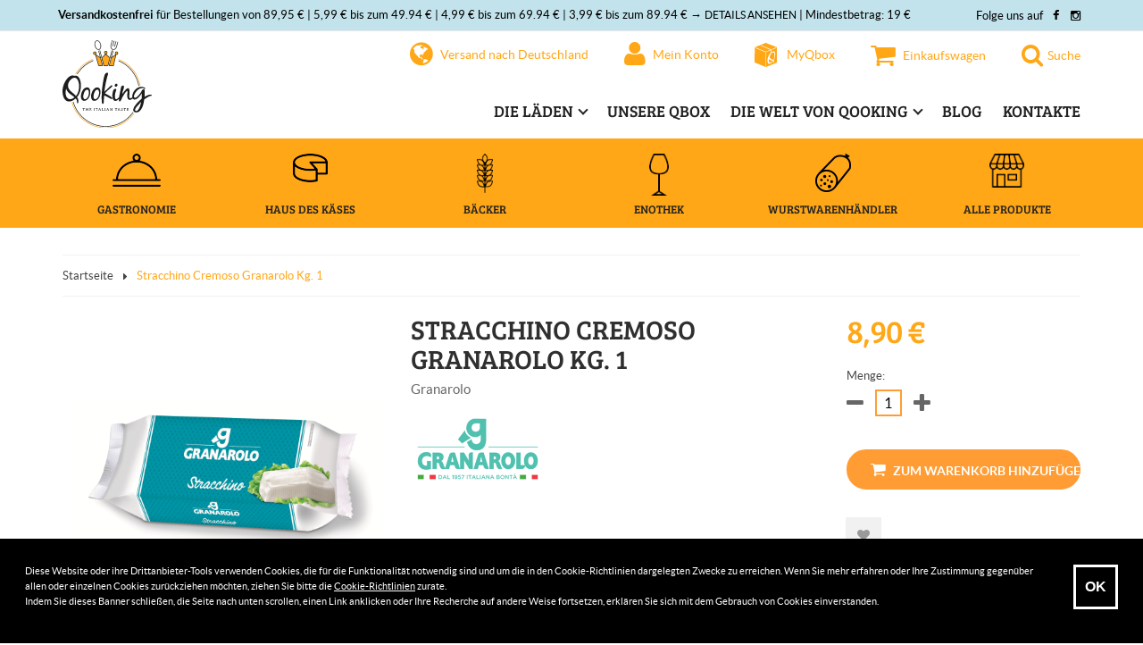

--- FILE ---
content_type: text/html; charset=UTF-8
request_url: https://www.qooking.it/de/stracchino-cremoso-granarolo-kg1.html
body_size: 23545
content:
<!DOCTYPE html PUBLIC "-//W3C//DTD XHTML 1.0 Strict//EN" "http://www.w3.org/TR/xhtml1/DTD/xhtml1-strict.dtd">
<html xmlns="http://www.w3.org/1999/xhtml" xml:lang="de" lang="de">
<head>
<!--5843d446222a90f6bf687fb5fd1418fe-->
<meta http-equiv="Content-Type" content="text/html; charset=utf-8" />
<title>Stracchino Cremoso Granarolo</title>
<meta name="p:domain_verify" content="5843d446222a90f6bf687fb5fd1418fe"/>
<meta name="description" content="Qooking ist der digitale Laden mit Lebensmitteln der besten Marken, wo du problemlos online einkaufen kannst. Mit Einzelbestellungen, Abonnements und Angeboten nach Motto. " />
<meta name="robots" content="INDEX,FOLLOW" />
<meta name="viewport" content="width=device-width, minimum-scale=1, maximum-scale=1" />
<link rel="icon" href="https://www.qooking.it/media/favicon/default/favicon_1.ico" type="image/x-icon" />
<link rel="shortcut icon" href="https://www.qooking.it/media/favicon/default/favicon_1.ico" type="image/x-icon" />
<style>
/* Loader styles */
.page-loader {
position: fixed;
top: 0;
left: 0;
width: 100%;
height: 100%;
background-color: #FFA716;
z-index: 99999;
-webkit-box-pack: center;
-ms-flex-pack: center;
-webkit-justify-content: center;
-moz-justify-content: center;
justify-content: center;
-webkit-box-align: center;
-ms-flex-align: center;
-webkit-align-items: center;
-moz-align-items: center;
align-items: center;
display: none;
}
.cms-index-index {
overflow: hidden;
}
.cms-index-index .page-loader {
display: -webkit-box;
display: -webkit-flex;
display: -moz-flex;
display: -ms-flexbox;
display: flex;
}
.page-loader-img {
position: absolute;
width: 98px;
height: 100px;
}
.page-loader-img svg {
fill: white;
}
.page-loader-anim {
position: relative;
border: 2px solid white;
border-radius: 50%;
width: 200px;
height: 200px;
}
.page-loader-anim:before {
content: '';
position: absolute;
top: 5px;
left: 5px;
width: 186px;
height: 186px;
border-radius: 50%;
border: 2px solid white;
}
.page-loader-anim:after {
content: '';
position: absolute;
top: 0;
left: 0;
width: 196px;
height: 196px;
border-radius: 50%;
border: 5px solid #FFA716;
border-top: 5px solid white;
-webkit-animation: spin 2s linear infinite;
animation: spin 2s linear infinite;
}
@-webkit-keyframes spin {
0% { -webkit-transform: rotate(0deg); }
100% { -webkit-transform: rotate(360deg); }
}
@keyframes spin {
0% { transform: rotate(0deg); }
100% { transform: rotate(360deg); }
}
</style>
<link media="all" href="https://www.qooking.it/skin/frontend/default/ma_sahara_food2/css/styles.css3.php?url=https://www.qooking.it/skin/frontend/default/ma_sahara_food2/" type="text/css" rel="stylesheet" />
<link rel="stylesheet" type="text/css" href="https://www.qooking.it/media/amoptimization/de/media/css_secure/9cdfa90eac7d796cfbe29d88c7298ece.css?v=1664538874" />
<link rel="stylesheet" type="text/css" href="https://www.qooking.it/media/amoptimization/de/media/css_secure/c6997acc858d2da343e501d64bf6f1a9.css?v=1622211760" media="all" />
<link rel="stylesheet" type="text/css" href="https://www.qooking.it/media/amoptimization/de/media/css_secure/2ea1b4e36924cea2f34c3e5ada0499f3.css?v=1621020051" media="print" />
<link rel="canonical" href="https://www.qooking.it/de/stracchino-cremoso-granarolo-kg1.html" />
<link rel="canonical" href="https://www.qooking.it/de/stracchino-cremoso-granarolo-kg1.html" />
<link rel="alternate" hreflang="x-default" href="https://www.qooking.it/it/stracchino-cremoso-granarolo-kg1.html" />
<link rel="alternate" hreflang="de-DE" href="https://www.qooking.it/de/stracchino-cremoso-granarolo-kg1.html" />
<link rel="alternate" hreflang="de-AT" href="https://www.qooking.it/at/stracchino-cremoso-granarolo-kg1.html" />
<!--[if lt IE 9]>
<link rel="stylesheet" type="text/css" href="https://www.qooking.it/media/amoptimization/de/media/css_secure/4f71ba6a4de5f26fda962dd1c8496676.css?v=1621020051" media="all" />
<![endif]-->
<!--[if lt IE 8]>
<link rel="stylesheet" type="text/css" href="https://www.qooking.it/media/amoptimization/de/media/css_secure/ec4ba5b7aab5030ca2865c15a85cbd43.css?v=1621020051" media="all" />
<![endif]-->
<!-- Facebook Ads Extension for Magento -->
<!-- Facebook Pixel Code -->
<noscript><img height="1" width="1" style="display:none"
src="https://www.facebook.com/tr?id=1543351969034428&ev=PageView&noscript=1&a=exmagento-1.9.4.5-2.6.2"
/></noscript>
<!-- End Facebook Pixel Code -->
<meta property="og:title" content="Stracchino Cremoso Granarolo Kg. 1"/>
<meta property="og:type" content="product"/>
<meta property="og:url" content="https://www.qooking.it/de/stracchino-cremoso-granarolo-kg1.html"/>
<meta property="og:image" content="https://www.qooking.it/media/catalog/product/cache/3/image/9df78eab33525d08d6e5fb8d27136e95/4/0/40414.png"/>
<meta property="og:description" content="Cremoso e morbido, lo stracchino Granarolo &amp;egrave; fatto con pochi ingredienti semplici e genuini: latte fresco, fermenti lattici ed un pizzico di sale. Ottimo da solo e con verdure, pu&amp;ograve; essere utilizzato anche nella realizzazione di ricche ricette.
"/>
<meta property="fb:app_id" content="1921700334758807"/>
<meta property="og:type" content="product"/>
<meta property="og:title" content="Stracchino Cremoso Granarolo Kg. 1"/>
<meta property="og:description" content="Cremoso e morbido, lo stracchino Granarolo &amp;egrave; fatto con pochi ingredienti semplici e genuini: latte fresco, fermenti lattici ed un pizzico di sale. Ottimo da solo e con verdure, pu&amp;ograve; essere utilizzato anche nella realizzazione di ricche ricette.
"/>
<meta property="og:url" content="https://www.qooking.it/de/stracchino-cremoso-granarolo-kg1.html"/>
<meta property="product:price:amount" content="8.9"/>
<meta property="product:price:currency" content="EUR"/>
<meta property="og:image" content="https://www.qooking.it/media/catalog/product/cache/3/image/9df78eab33525d08d6e5fb8d27136e95/4/0/40414.png"/>
<meta property="og:image:width" content="1000"/>
<meta property="og:image:height" content="1000"/>
<meta property="product:brand" content="Granarolo"/>
<meta property="og:site_name" content="Qooking - The Italian Taste"/>
<meta property="product:category" content="Frischkäsesorten"/>
<meta property="product:availability" content="instock"/>
<style>
.auto-resizable-iframe {
max-width: 990px;
margin: 0px auto;
}
.auto-resizable-iframe > div {
position: relative;
padding-bottom: 56.3%;
height: 0px;
}
.auto-resizable-iframe iframe {
position: absolute;
top: 0px;
left: 0px;
width: 100%;
height: 100%;
}
.home-testimonial.qbox-slider-bg .fw-carousel__item h3.title, .home-testimonial.box-mese-qooking .title, .home-testimonial.mondo-qooking .title {
text-align: center;
}
.error-msg {
display: none;
}
.header_block {
max-height: 366px;
}
body.catalog-category-view .header_block .background_image .background_img {
max-height: 366px;
}
</style>
<style type="text/css">
/*google font*/
</style>
</head>
<body class=" catalog-product-view catalog-product-view product-stracchino-cremoso-granarolo-kg1" data-ng-app="qookingApp" data-ng-controller="marketCtrl">
<div class="page-loader js-page-loader">
<div class="page-loader-anim"></div>
<div class="page-loader-img">
<svg version="1.1" id="Livello_1" xmlns="http://www.w3.org/2000/svg" xmlns:xlink="http://www.w3.org/1999/xlink" x="0px" y="0px"
viewBox="0 0 170.9 174" style="enable-background:new 0 0 170.9 174;" xml:space="preserve">
<path class="st0" d="M123.5,116.7v0.2C123.5,116.9,123.5,116.8,123.5,116.7L123.5,116.7z M159.5,97.2c5.1,0,9.3-4.1,9.3-9.3
c0-5.1-4.1-9.3-9.3-9.3c-5.1,0-9.3,4.1-9.3,9.3V88C150.2,93,154.4,97.2,159.5,97.2z M110.4,171.2c0,0.2,0,0.5,0,0.7h28.1L156,97.1
l-32.5,22.5l-13.4,49.9C110.3,170,110.4,170.6,110.4,171.2z M86.2,93.4c5.2,0,9.3-4.2,9.3-9.3c0-5.2-4.2-9.3-9.3-9.3
c-5.2,0-9.3,4.2-9.3,9.3C76.9,89.2,81.1,93.4,86.2,93.4z M11.4,97.2c5.1,0,9.3-4.2,9.3-9.3s-4.2-9.3-9.3-9.3s-9.3,4.2-9.3,9.3l0,0
C2.1,93,6.2,97.2,11.4,97.2z M71.8,166.3c1.8,0.9,3,5.3,3,5.6h24.9c0-0.2,1.1-4.6,2.9-5.5c0,0,11.2-45.9,11.8-46.8L86,93.9
l-25.9,24.2c0,1.1-0.1,2.1-0.4,3.1L71.8,166.3z M16.1,97.2l21.5,74.7H64c0-0.2,0-0.5,0-0.7c0-0.3,0-0.7,0.1-1l-12.6-46.8
c-1.4-1-2.2-2.6-2.2-4.3V119L16.1,97.2z M11.4,99.2c1,0,2-0.1,3-0.4l21.2,73.7c0.3,0.9,1.1,1.5,2,1.5h26.9c1.1,0,2.1-0.9,2.1-2
c0-0.2,0-0.4-0.1-0.5L39.8,71.9c-0.3-1.1-1.4-1.8-2.5-1.5s-1.8,1.4-1.5,2.5l11.3,42.3L18.8,96.6c4.8-4.1,5.3-11.3,1.2-16
c-4.1-4.8-11.3-5.3-16-1.2c-4.8,4.1-5.3,11.3-1.2,16C4.9,97.8,8,99.2,11.4,99.2z M48.2,120.7c0.2,0.1,0.3,0.2,0.5,0.2l13.1,48.9
H39.2l-19.6-67.9L48.2,120.7z M11.4,80.6c4,0,7.3,3.3,7.3,7.3s-3.3,7.3-7.3,7.3S4.2,92,4.1,88C4.1,83.9,7.3,80.6,11.4,80.6
C11.3,80.6,11.3,80.6,11.4,80.6z M170.9,87.9c0-6.3-5.1-11.4-11.3-11.4s-11.4,5.1-11.4,11.3c0,3.6,1.6,6.9,4.5,9.1l-25.6,17.7
l11.2-41.8c0.3-1.1-0.4-2.2-1.5-2.5s-2.2,0.4-2.5,1.5l-26.8,99.6c-0.3,1.1,0.4,2.2,1.5,2.5c0.2,0,0.4,0.1,0.5,0.1h29
c1,0,1.8-0.7,2-1.6l17.1-73.3c6.1,1.1,12-3,13.1-9.2C170.9,89.2,170.9,88.6,170.9,87.9z M136.9,169.9h-24.7l13.2-49.2l27.4-18.9
L136.9,169.9z M159.5,95.1c-4,0-7.3-3.3-7.2-7.3s3.3-7.3,7.3-7.2c4,0,7.3,3.3,7.2,7.3l0,0C166.8,91.9,163.5,95.1,159.5,95.1z
M133.4,40.6c1.1,0.3,2.2-0.4,2.5-1.5l8.9-33.2c0.3-1.1-0.4-2.2-1.5-2.5s-2.2,0.4-2.5,1.5l0,0l-8.9,33.2
C131.7,39.2,132.3,40.3,133.4,40.6L133.4,40.6z M48,69.5c-0.3-1.1-1.4-1.8-2.5-1.5s-1.8,1.4-1.5,2.5l0,0l27.2,101.8
c0.2,0.9,1.1,1.5,2,1.5H101c0.9,0,1.8-0.6,2-1.5l27-101.8c0.3-1.1-0.4-2.2-1.5-2.5s-2.2,0.4-2.5,1.5l0,0l-12.4,46.7L89.9,94.8
c5.9-2.1,9.1-8.5,7-14.5c-2.1-5.9-8.5-9.1-14.5-7c-5.9,2.1-9.1,8.5-7,14.5c1.1,3.2,3.5,5.7,6.7,6.9l-22,20.5L48,69.5z M79,84
c0-4,3.3-7.3,7.3-7.2c4,0,7.3,3.3,7.2,7.3c0,4-3.3,7.2-7.3,7.2S79,88.1,79,84L79,84L79,84z M61.5,119.6L86,96.7l26.5,23.9l-13,49.2
H74.9L61.5,119.6L61.5,119.6z M133.8,64.7c1.5,0.4,3,0.6,4.5,0.6c9.4,0,18.6-7.4,22.8-18.7c0.1-0.2,0.2-0.4,0.3-0.7l0.3-1
c0-0.1,0-0.1,0.1-0.2l0.3-1.1c0-0.1,0-0.1,0-0.2l8.2-30.6c0.3-1.1-0.4-2.2-1.5-2.5s-2.2,0.4-2.5,1.5l0,0l-8.5,31.8v0.1l0,0l0,0
c-3.7,12-13.8,19.6-22.9,17.1c-9.3-2.5-14.3-14.7-11-27.3l0,0l0,0l8.3-30.9c0.3-1.1-0.4-2.2-1.5-2.5s-2.2,0.4-2.5,1.5l-8.3,30.8v0.1
l0,0l-0.6,2.2c-0.1,0.2-0.1,0.5-0.1,0.8C116.8,49,123,61.8,133.8,64.7z M146.2,44c1.1,0.3,2.2-0.3,2.5-1.4v-0.1l8.9-33.2
c0.3-1.1-0.4-2.2-1.5-2.5s-2.2,0.4-2.5,1.5l0,0l-8.9,33.2C144.4,42.6,145.1,43.7,146.2,44L146.2,44z M36.4,65.3
c1.3,0,2.6-0.2,3.9-0.5l0,0c11.6-3.1,17.3-19.9,12.6-37.3C50.7,19.2,46.5,12,41.1,7.1C35.5,2,29.1,0,23.3,1.6
C11.7,4.7,6,21.4,10.6,38.9C14.8,54.3,25.8,65.3,36.4,65.3z M24.4,5.5c0.9-0.3,1.9-0.4,2.9-0.4c3.6,0,7.4,1.7,11.1,5
C43.2,14.5,47,21,49,28.6c4.1,15.2-0.3,29.7-9.7,32.2s-20.5-7.8-24.6-23S14.9,8,24.4,5.5z"/>
</svg>
</div>
</div>
<div class="wrapper">
<noscript>
<div class="global-site-notice noscript">
<div class="notice-inner">
<p>
<strong>JavaScript scheint in Ihrem Browser deaktiviert zu sein.</strong><br />
Sie müssen JavaScript in Ihrem Browser aktivieren um alle Funktionen dieser Webseite nutzen zu können. </p>
</div>
</div>
</noscript>
<div class="page">
<div class="header-container header-container-custom">
<div class="master-header">
<div class="container">
<div class="master-header-text">
<p><strong>Versandkostenfrei</strong> f&uuml;r Bestellungen von 89,95 &euro; | 5,99 &euro; bis zum 49.94 &euro; | 4,99 &euro; bis zum 69.94 &euro; | 3,99 &euro; bis zum 89.94 &euro; &rarr; <a title="Details ansehen" href="https://www.qooking.it/de/versand-konsten-modalitaet">Details ansehen</a>&nbsp;|&nbsp;Mindestbetrag: 19 &euro;</p>
</div>
<div class="master-header-social"><span>Folge uns auf</span>
<ul>
<li style="padding-left: 5px; padding-right: 5px;"><a title="Facebook" href="https://www.facebook.com/qooking.it/" rel="noopener" target="_blank"><em class="fa fa-facebook"><span>Facebook</span></em></a></li>
<li style="padding-left: 5px; padding-right: 5px;"><a title="Instagram" href="https://www.instagram.com/qooking.it/" rel="noopener" target="_blank"><em class="fa fa-instagram"><span>Instagram</span></em></a></li>
</ul>
</div>
</div>
</div>
<div class="container">
<div class="main-header">
<div class="main-header__logo">
<a href="https://www.qooking.it/de/" title="Qooking - The Italian Taste"><img src="https://www.qooking.it/skin/frontend/default/ma_sahara_food2/images/logo-qooking.svg" alt="Qooking - The Italian Taste" /></a>
</div>
<!-- Menu row 1 -->
<div class="clearfix main-header__top">
<div class="top-wrapper top-burger-wrapper">
<button class="burger-btn js-panel-btn" data-panel="panel-header"><span class="icon"></span></button>
</div>
<div class="top-wrapper top-stores-wrapper">
<div class="top-stores-contain">
<div class="has-subnav-top js-has-dd">
<div class="subnav-top-title">
<a href="javascript:void(0);"><i class="fa fa-globe"></i><span>Versand nach
Deutschland </span></a>
</div>
<div class="subnav-top dd js-dd">
<ul class="main-nav__child" >
<li><a href="https://www.qooking.it/it/">Italien</a></li>
<li><a href="https://www.qooking.it/de/">Deutschland</a></li>
<li><a href="https://www.qooking.it/at/">Österreich</a></li>
<li><a href="https://www.qooking.it/eu/">Europe</a></li>
</ul>
</div>
</div>
</div>
</div>
<div class="top-wrapper top-myaccount-wrapper">
<div class="top-myaccount-dsk top-myaccount-contain">
<div class="has-subnav-top js-has-dd">
<div class="subnav-top-title">
<a href="javascript:void(0);"><i class="fa fa-user"></i><span>Mein Konto</span></a>
</div>
<div class="subnav-top dd js-dd">
<ul class="main-nav__child" >
<li><a href="https://www.qooking.it/de/customer/account/create/">Registrieren</a></li>
<li class="" ><a href="https://www.qooking.it/de/wishlist/" title="Mein Wunschzettel" >Mein Wunschzettel</a></li>
<li><a href="https://www.qooking.it/de/checkout/cart/" title="Mein Einkaufswagen" class="top-link-cart">Mein Einkaufswagen</a></li>
<li><a href="https://www.qooking.it/de/onestepcheckout/index/" title="Checkout" class="top-link-checkout">Checkout</a></li>
<li><a href="https://www.qooking.it/de/blog/" title="Blog" >Blog</a></li>
<li><a href="https://www.qooking.it/de/customer/account/login/" title="Anmelden" >Anmelden</a></li>
</ul>
</div>
</div>
</div>
<div class="top-myaccount-mob">
<div class="subnav-top-title">
<a class="top-myaccount-mob js-panel-btn" data-panel="panel-account" href="javascript:void(0);">
<i class="fa fa-user" aria-hidden="true"></i>
</a>
</div>
</div>
</div>
<div class="top-wrapper top-logo-wrapper">
<a href="https://www.qooking.it/de/" title="Qooking - The Italian Taste"><img src="https://www.qooking.it/skin/frontend/default/ma_sahara_food2/images/logo-qooking-mob.svg" alt="Qooking - The Italian Taste" /></a>
</div>
<div class="top-wrapper top-qbox-wrapper top-cart-wrapper">
<div class="top-qbox-contain top-cart-contain">
<div class="qbox-btn-dsk cart-btn-dsk">
<div class="panel-secondary panel-qbox side-panel side-panel--right js-panel" data-panel="panel-qbox" ng-init="updateMyQbox();">
<div class="side-panel__wrapper">
<div class="panel-title">MyQbox</div>
<div class="side-panel__cnt">
<div class="side-panel__scrollable">
<div class="has-subnav-top js-has-dd">
<div class="subnav-top-title">
<a href="https://www.qooking.it/de/my-box.html"><svg version="1.1" id="LogoMyQbox" xmlns="http://www.w3.org/2000/svg" xmlns:xlink="http://www.w3.org/1999/xlink" x="0px" y="0px" viewBox="0 0 115.6 124.4" style="enable-background:new 0 0 115.6 124.4;" xml:space="preserve">
<path class="st0" d="M87.6,90.1c-1.3-0.3-2.6-0.6-3.9-1s-2.5-0.9-3.7-1.5c-1.1-0.6-2.2-1.4-3-2.4c-0.9-1.1-1.5-2.4-1.7-3.8
c-1,3.2-1.5,6.6-1.5,9.9c0,1.5,0.2,2.9,0.5,4.4c0.3,1.3,0.9,2.6,1.7,3.6c0.8,1,1.8,1.7,3,2c1.5,0.3,3.1,0,4.4-0.7
c0.9-0.4,1.7-0.9,2.6-1.5s1.9-1.3,2.7-2.1c0.9-0.8,1.7-1.6,2.4-2.4c0.7-0.8,1.3-1.6,1.9-2.6c-0.8-0.5-1.6-0.9-2.5-1.1L87.6,90.1z
M81.1,64.4c-0.8,1.8-1.4,3.6-1.8,5.5c-0.2,1.2-0.4,2.4-0.4,3.5c-0.1,2.1,0.5,4.2,1.9,5.9c1.3,1.4,2.8,2.6,4.6,3.3
c1.8,0.9,3.7,1.6,5.7,2.2c1.8,0.5,3.6,1.4,5.2,2.4c0.5-0.6,1-1.3,1.4-2.1c0.5-0.8,0.9-1.7,1.3-2.5c0.4-0.9,0.8-1.8,1.1-2.6
c0.3-0.9,0.6-1.6,0.8-2.2c0.8-2.4,1.4-4.9,1.9-7.5c0.4-2.4,0.6-4.8,0.6-7.2c0-1.7-0.2-3.5-0.4-5.2c-0.3-1.8-0.8-3.6-1.6-5.3
c-0.7-1.4-1.7-2.6-3.1-3.4c-1.3-0.7-2.9-0.7-4.9,0.3c-1.8,0.9-3.4,2.1-4.8,3.5c-1.6,1.6-3,3.4-4.2,5.3C83.1,60.3,82,62.3,81.1,64.4z
M114.3,21.8L59,0.1c-0.5-0.2-1-0.2-1.4,0l-55.2,22C1.5,22.4,1,23.2,1,24L0,99.3c0,0.8,0.5,1.6,1.2,1.9l56.3,23.1
c0.5,0.2,1,0.2,1.5,0l55.3-21.9c0.8-0.3,1.3-1.1,1.3-1.9V23.6C115.6,22.8,115.1,22,114.3,21.8z M111.3,26.9l-23.7,9.5v10.9
c0.4-0.3,0.9-0.5,1.3-0.7c0.7-0.4,1.5-0.6,2.3-0.7c0.8-0.1,1.6-0.4,2.3-0.7c0.6-0.3,1.1-0.6,1.6-0.9c0.5-0.3,1.1-0.6,1.6-0.9
c1.1-0.6,2.3-0.7,3.5-0.2c1,0.4,1.8,0.9,2.6,1.6c1.7,1.8,2.9,4.1,3.4,6.6c0.6,2.8,0.9,5.6,0.9,8.5c0,3.1-0.3,6.2-0.9,9.3
c-0.6,3.3-1.6,6.6-2.7,9.8c-0.6,1.7-1.4,3.4-2.2,5c-0.9,1.6-1.7,3.3-2.7,5c1,0.8,1.8,1.9,2.3,3.1c0.6,1.4,0.9,2.8,0.8,4.3
c0,0.3,0,0.7-0.1,1.2s-0.1,1-0.3,1.6c-0.1,0.5-0.3,1-0.5,1.5c-0.2,0.4-0.5,0.7-0.9,0.9c-0.3,0.2-0.7,0.3-1.1,0.2
c-0.3-0.1-0.4-0.4-0.4-0.7c0-0.4,0-0.8,0-1.2c0-0.4,0-0.8,0-1.2c0.1-1.2-0.2-2.4-0.7-3.5c-0.6-0.8-1.3-1.6-2.2-2.1
c-0.9,1.4-1.9,2.7-3,4s-2.2,2.6-3.5,3.8c-1.2,1.2-2.4,2.2-3.8,3.2c-1.2,0.9-2.5,1.7-3.9,2.4c-2.9,1.3-5.2,1.7-7.1,1.1
c-1.8-0.6-3.4-1.9-4.4-3.5c-1.2-1.9-1.9-4-2.3-6.2c-0.4-2.3-0.7-4.7-0.7-7.1c0-2.6,0.3-5.2,0.8-7.8c0.5-2.8,1.2-5.6,2.1-8.3
c0.9-2.9,2-5.6,3.3-8.4c1.3-2.8,2.8-5.4,4.4-8c0.7-1.1,1.4-2.2,2.3-3.4s1.8-2.3,2.7-3.3c0.6-0.7,1.3-1.3,1.9-1.9v-12l-25.2,10v73
c0,0.8-0.7,1.5-1.5,1.5s-1.5-0.7-1.5-1.5v-73L4.9,26.9c-0.8-0.3-1.1-1.2-0.8-2c0.3-0.8,1.2-1.1,2-0.8l0,0l51.8,21l24.3-9.7l-49-20.2
c-0.7-0.4-1.1-1.3-0.7-2c0.3-0.7,1.1-1,1.8-0.8l51.8,21.3l24.1-9.7c0.8-0.3,1.6,0,2,0.7c0.3,0.8,0,1.6-0.7,2
C111.4,26.9,111.3,26.9,111.3,26.9L111.3,26.9z"/>
</svg>
<span>MyQbox</span>
</a>
</div>
<div class="subnav-top dd js-dd">
<div class="main-nav__child" >
<div class="qbox_cart">
<div id ="mini_cart_block">
<div class="block-cart mini_cart_ajax">
<div class="block-cart">
<div class="top-cart-title">
<div class="title-cart">
<h2><a href="#"><span><img src="https://www.qooking.it/skin/frontend/default/ma_sahara_food2/images/logo-myqbox.svg" alt="QBOX"></span> QBOX</a></h2>
</div>
</div>
<div class="top-cart-content">
<ol id="cart-sidebar" class="mini-products-list" data-ng-if="myqbox.items != undefined && myqbox.items.length > 0">
<li class="item" ng-repeat="cartitem in myqbox.items track by $index">
<a ng-href="{{cartitem.url}}" ng-title="cartitem.name" class="product-image"><img ng-src="{{cartitem.thumb}}" width="60" height="60" ng-alt="cartitem.name"></a>
<div class="product-details">
<p class="product-name"><a ng-href="{{cartitem.url}}" ng-bind="cartitem.name"></a></p>
<strong ng-bind="cartitem.qty"></strong> x <span class="price" ng-bind="cartitem.formattedprice"></span>
</div>
</li>
</ol>
<p class="empty" data-ng-if="myqbox.items == undefined || myqbox.items.length == 0">Sie haben keine Artikel in Ihrem Myqbox.</p>
<div class="top-subtotal" data-ng-if="myqbox.items != undefined && myqbox.items.length > 0">Zwischensumme: <strong ng-bind="myqbox.infos.grandtotal"></strong></div>
<div class="top-cart-bottom-desktop" data-ng-if="myqbox.items != undefined && myqbox.items.length > 0">
<div class="actions">
<p><button type="button" title="MyQbox" class="button" onclick="setLocation('https://www.qooking.it/de/my-box.html')"><span><span>MyQbox</span></span></button></p>
</div>
</div>
</div>
</div>
</div>
</div>
</div>
</div>
</div>
</div>
</div>
</div>
<div class="panel-bottom" data-ng-if="myqbox.items != undefined && myqbox.items.length > 0">
<div class="top-subtotal">Zwischensumme: <span ng-bind="myqbox.infos.grandtotal"></span></div>
<div class="actions">
<p><button type="button" title="MyQbox" class="button" onclick="setLocation('https://www.qooking.it/de/my-box.html')"><span><span>MyQbox</span></span></button></p>
</div>
</div>
</div>
</div>
</div>
<div class="qbox-btn-mob cart-btn-mob">
<div class="subnav-top-title">
<a class="qbox-btn-mob js-panel-btn cart-btn-mob" data-panel="panel-qbox" href="javascript:void(0);">
<svg version="1.1" id="LogoMyQbox" xmlns="http://www.w3.org/2000/svg" xmlns:xlink="http://www.w3.org/1999/xlink" x="0px" y="0px"
viewBox="0 0 115.6 124.4" style="enable-background:new 0 0 115.6 124.4;" xml:space="preserve">
<path class="st0" d="M87.6,90.1c-1.3-0.3-2.6-0.6-3.9-1s-2.5-0.9-3.7-1.5c-1.1-0.6-2.2-1.4-3-2.4c-0.9-1.1-1.5-2.4-1.7-3.8
c-1,3.2-1.5,6.6-1.5,9.9c0,1.5,0.2,2.9,0.5,4.4c0.3,1.3,0.9,2.6,1.7,3.6c0.8,1,1.8,1.7,3,2c1.5,0.3,3.1,0,4.4-0.7
c0.9-0.4,1.7-0.9,2.6-1.5s1.9-1.3,2.7-2.1c0.9-0.8,1.7-1.6,2.4-2.4c0.7-0.8,1.3-1.6,1.9-2.6c-0.8-0.5-1.6-0.9-2.5-1.1L87.6,90.1z
M81.1,64.4c-0.8,1.8-1.4,3.6-1.8,5.5c-0.2,1.2-0.4,2.4-0.4,3.5c-0.1,2.1,0.5,4.2,1.9,5.9c1.3,1.4,2.8,2.6,4.6,3.3
c1.8,0.9,3.7,1.6,5.7,2.2c1.8,0.5,3.6,1.4,5.2,2.4c0.5-0.6,1-1.3,1.4-2.1c0.5-0.8,0.9-1.7,1.3-2.5c0.4-0.9,0.8-1.8,1.1-2.6
c0.3-0.9,0.6-1.6,0.8-2.2c0.8-2.4,1.4-4.9,1.9-7.5c0.4-2.4,0.6-4.8,0.6-7.2c0-1.7-0.2-3.5-0.4-5.2c-0.3-1.8-0.8-3.6-1.6-5.3
c-0.7-1.4-1.7-2.6-3.1-3.4c-1.3-0.7-2.9-0.7-4.9,0.3c-1.8,0.9-3.4,2.1-4.8,3.5c-1.6,1.6-3,3.4-4.2,5.3C83.1,60.3,82,62.3,81.1,64.4z
M114.3,21.8L59,0.1c-0.5-0.2-1-0.2-1.4,0l-55.2,22C1.5,22.4,1,23.2,1,24L0,99.3c0,0.8,0.5,1.6,1.2,1.9l56.3,23.1
c0.5,0.2,1,0.2,1.5,0l55.3-21.9c0.8-0.3,1.3-1.1,1.3-1.9V23.6C115.6,22.8,115.1,22,114.3,21.8z M111.3,26.9l-23.7,9.5v10.9
c0.4-0.3,0.9-0.5,1.3-0.7c0.7-0.4,1.5-0.6,2.3-0.7c0.8-0.1,1.6-0.4,2.3-0.7c0.6-0.3,1.1-0.6,1.6-0.9c0.5-0.3,1.1-0.6,1.6-0.9
c1.1-0.6,2.3-0.7,3.5-0.2c1,0.4,1.8,0.9,2.6,1.6c1.7,1.8,2.9,4.1,3.4,6.6c0.6,2.8,0.9,5.6,0.9,8.5c0,3.1-0.3,6.2-0.9,9.3
c-0.6,3.3-1.6,6.6-2.7,9.8c-0.6,1.7-1.4,3.4-2.2,5c-0.9,1.6-1.7,3.3-2.7,5c1,0.8,1.8,1.9,2.3,3.1c0.6,1.4,0.9,2.8,0.8,4.3
c0,0.3,0,0.7-0.1,1.2s-0.1,1-0.3,1.6c-0.1,0.5-0.3,1-0.5,1.5c-0.2,0.4-0.5,0.7-0.9,0.9c-0.3,0.2-0.7,0.3-1.1,0.2
c-0.3-0.1-0.4-0.4-0.4-0.7c0-0.4,0-0.8,0-1.2c0-0.4,0-0.8,0-1.2c0.1-1.2-0.2-2.4-0.7-3.5c-0.6-0.8-1.3-1.6-2.2-2.1
c-0.9,1.4-1.9,2.7-3,4s-2.2,2.6-3.5,3.8c-1.2,1.2-2.4,2.2-3.8,3.2c-1.2,0.9-2.5,1.7-3.9,2.4c-2.9,1.3-5.2,1.7-7.1,1.1
c-1.8-0.6-3.4-1.9-4.4-3.5c-1.2-1.9-1.9-4-2.3-6.2c-0.4-2.3-0.7-4.7-0.7-7.1c0-2.6,0.3-5.2,0.8-7.8c0.5-2.8,1.2-5.6,2.1-8.3
c0.9-2.9,2-5.6,3.3-8.4c1.3-2.8,2.8-5.4,4.4-8c0.7-1.1,1.4-2.2,2.3-3.4s1.8-2.3,2.7-3.3c0.6-0.7,1.3-1.3,1.9-1.9v-12l-25.2,10v73
c0,0.8-0.7,1.5-1.5,1.5s-1.5-0.7-1.5-1.5v-73L4.9,26.9c-0.8-0.3-1.1-1.2-0.8-2c0.3-0.8,1.2-1.1,2-0.8l0,0l51.8,21l24.3-9.7l-49-20.2
c-0.7-0.4-1.1-1.3-0.7-2c0.3-0.7,1.1-1,1.8-0.8l51.8,21.3l24.1-9.7c0.8-0.3,1.6,0,2,0.7c0.3,0.8,0,1.6-0.7,2
C111.4,26.9,111.3,26.9,111.3,26.9L111.3,26.9z"/>
</svg>
<span>myQbox</span>
</a>
</div>
</div>
</div>
</div>
<div class="top-wrapper top-cart-wrapper">
<div class="top-cart-contain">
<div class="cart-btn-dsk">
<div class="panel-secondary panel-cart side-panel side-panel--right js-panel" data-panel="panel-cart" ng-init="updateCart();">
<div class="side-panel__wrapper">
<div class="panel-title">Warenkorb</div>
<div class="side-panel__cnt">
<div class="side-panel__scrollable">
<div class="has-subnav-top js-has-dd">
<div class="subnav-top-title">
<a href="https://www.qooking.it/de/checkout/cart/" id="top-cart-link" ><i class="fa fa-shopping-cart"></i><span>Einkaufswagen</span></a>
</div>
<div class="subnav-top dd js-dd">
<div class="main-nav__child">
<div class="block-cart">
<div class="top-cart-content">
<ol id="cart-sidebar" class="mini-products-list" data-ng-if="cart.items != undefined && cart.items.length > 0">
<li class="item" ng-repeat="cartitem in cart.items track by $index">
<a ng-href="{{cartitem.url}}" ng-title="cartitem.name" class="product-image"><img ng-src="{{cartitem.thumb}}" width="60" height="60" ng-alt="cartitem.name"></a>
<div class="product-details">
<p class="product-name"><a ng-href="{{cartitem.url}}" ng-bind="cartitem.name"></a></p>
<strong ng-bind="cartitem.qty"></strong> x <span class="price" ng-bind="cartitem.formattedprice"></span>
</div>
<!-- <div class="more-edit">
<a href="https://www.qooking.it/de/checkout/cart/" title="Bearbeiten" class="btn-edit"><i class="fa fa-pencil-square-o"></i>Bearbeiten</a>
</div> -->
</li>
</ol>
<p class="empty" data-ng-if="cart.items == undefined || cart.items.length == 0">Sie haben keine Artikel in Ihrem Einkaufswagen.</p>
<div class="top-subtotal" data-ng-if="cart.items != undefined && cart.items.length > 0">Zwischensumme: <span ng-bind="cart.infos.grandtotal"></span></div>
<div class="top-cart-bottom-desktop" data-ng-if="cart.items != undefined && cart.items.length > 0">
<div class="actions">
<p><button type="button" title="Checkout" class="button" onclick="setLocation('https://www.qooking.it/de/onestepcheckout/index/')"><span><span>Checkout</span></span></button></p>
<p><button type="button" title="Warenkorb" class="button negative_button" onclick="setLocation('https://www.qooking.it/de/checkout/cart/')"><span><span>Warenkorb</span></span></button></p>
</div>
</div>
</div>
</div>
</div>
</div>
</div>
</div>
</div>
<div class="panel-bottom" data-ng-if="cart.items != undefined && cart.items.length > 0">
<div class="top-subtotal">Zwischensumme: <span ng-bind="cart.infos.grandtotal"></span></div>
<div class="actions">
<p><button type="button" title="Checkout" class="button" onclick="setLocation('https://www.qooking.it/de/onestepcheckout/index/')"><span><span>Checkout</span></span></button></p>
<p><button type="button" title="Warenkorb" class="button negative_button" onclick="setLocation('https://www.qooking.it/de/checkout/cart/')"><span><span>Warenkorb</span></span></button></p>
</div>
</div>
</div>
</div> </div>
<div class="cart-btn-mob">
<div class="subnav-top-title">
<a class="cart-btn-mob js-panel-btn" data-panel="panel-cart" href="javascript:void(0);">
<i class="fa fa-shopping-cart"></i>
</a>
</div>
</div>
</div>
</div>
<!-- Barra di ricerca -->
<div class="top-wrapper top-search-wrapper search-container">
<form id="search_mini_form" action="https://www.qooking.it/de/catalogsearch/result/" method="get">
<div class="form-search">
<label for="search">Suche:</label>
<input id="search" type="text" name="q" value="" class="input-text" maxlength="128" placeholder="Produkt suchen..." />
<button type="submit" title="Suche" class="button"><span><span><i class="fa fa-search "></i>Suche</span></span></button>
<div id="search_autocomplete" class="search-autocomplete"></div>
</div>
</form>
</div>
</div>
<div class="main-header__bottom">
<!-- Top Menu -->
<div class="panel-primary panel-header side-panel side-panel--left js-panel" data-panel="panel-header">
<div class="side-panel__wrapper">
<div class="side-panel-box side-panel-shipping">
<div class="side-panel-box__wrapper">
<select onchange="getComboA(this);">
<option value="https://www.qooking.it/it/" >Italy</option>
<option value="https://www.qooking.it/de/" selected="selected">Germany</option>
<option value="https://www.qooking.it/at/" >Austria</option>
<option value="https://www.qooking.it/eu/" >Europe</option>
</select>
</div>
</div>
<div class="side-panel-box side-panel-search">
<div class="side-panel-box__wrapper">
<div class="top-wrapper top-search-wrapper search-container">
<form id="search_mini_form" action="https://www.qooking.it/de/catalogsearch/result/" method="get">
<div class="form-search">
<label for="search">Suche:</label>
<input id="search" type="text" name="q" value="" class="input-text" maxlength="128" placeholder="Scrivi qui" autocomplete="off">
<button type="submit" title="Cerca" class="button"><span><span><i class="fa fa-search "></i>Suche</span></span></button>
<div id="search_autocomplete" class="search-autocomplete" style="display: none;"></div>
</div>
</form>
<span class="top-search-label">Suche</span>
</div>
</div>
</div>
<div class="side-panel__cnt">
<div class="side-panel__scrollable">
<div class="main-nav-container ">
<nav class="main-nav">
<ul class="main-nav__list">
<li class="has-subnav js-has-dd hidden-header-fixed">
<a href="https://www.qooking.it/de/alle-produkte.html">
Die Läden
</a>
<div class="subnav dd js-dd">
<ul class="main-nav__child">
<li><a href="https://www.qooking.it/de/alle-produkte/gastronomie.html" >Gastronomie</a></li>
<li><a href="https://www.qooking.it/de/alle-produkte/haus-des-kaeses.html" >Haus des Käses</a></li>
<li><a href="https://www.qooking.it/de/alle-produkte/baecker.html" >Der Bäcker</a></li>
<li><a href="https://www.qooking.it/de/alle-produkte/enothek.html" >Die Enothek</a></li>
<li><a href="https://www.qooking.it/de/alle-produkte/wurstwarenhaendler.html" >Der Wurstwarenhändler</a></li>
</ul>
</div>
</li> <li>
<a href="https://www.qooking.it/de/qbox.html">
Unsere QBox
</a>
</li>
<li class="has-subnav js-has-dd"><a href="https://www.qooking.it/de/die-welt-von-qooking"><span>Die Welt von Qooking </span></a>
<div class="subnav dd js-dd">
<ul class="main-nav__child">
<li><a href="https://www.qooking.it/de/wie-funktioniert">Wie funktioniert</a></li>
<li><a href="https://www.qooking.it/de/versand-konsten-modalitaet" title="Spedizioni Costi Modalit&agrave;" target="_self">Versand</a></li>
</div>
</li>
<li><a href="https://www.qooking.it/de/blog"><span>Blog</span></a></li>
<li><a href="mailto: info@qooking.it"><span>Kontakte</span></a></li>
</ul>
</nav>
</div>
</div>
</div>
</div>
</div>
</div>
</div>
</div>
<div id="my_banner_static" class="banner-static-contain">
<div class="navbar-header"><button class="navbar-toggle collapsed" type="button" data-toggle="collapse" data-target="#bs-example-navbar-collapse-1"> <span class="sr-only">Toggle navigation</span> </button></div>
<div id="bs-example-navbar-collapse-1" class="collapse navbar-collapse">
<div class="container">
<div class="home-banner-static row">
<div class="banner-box1 col-sm-4 col-md-2 col-sms-12 col-smb-12">
<div class="banner-box">
<div class="box-images"><a href="https://www.qooking.it/de/alle-produkte/gastronomie.html"><img src="https://www.qooking.it/media/wysiwyg/menu_icons6.png" alt="" /></a></div>
<div class="box-title">
<h2><a href="https://www.qooking.it/de/alle-produkte/gastronomie.html">Gastronomie</a></h2>
</div>
</div>
</div>
<div class="banner-box2 col-sm-4 col-md-2 col-sms-12 col-smb-12">
<div class="banner-box">
<div class="box-images"><a href="https://www.qooking.it/de/alle-produkte/haus-des-kaeses.html"><img src="https://www.qooking.it/media/wysiwyg/menu_icons1.png" alt="" /></a></div>
<div class="box-title">
<h2><a href="https://www.qooking.it/de/alle-produkte/haus-des-kaeses.html">Haus des K&auml;ses</a></h2>
</div>
</div>
</div>
<div class="banner-box3 col-sm-4 col-md-2 col-sms-12 col-smb-12">
<div class="banner-box">
<div class="box-images"><a href="https://www.qooking.it/de/alle-produkte/baecker.html"><img src="https://www.qooking.it/media/wysiwyg/menu_icons2.png" alt="" /></a></div>
<div class="box-title">
<h2><a href="https://www.qooking.it/de/alle-produkte/baecker.html">B&auml;cker</a></h2>
</div>
</div>
</div>
<div class="banner-box4 col-sm-4 col-md-2 col-sms-12 col-smb-12">
<div class="banner-box">
<div class="box-images"><a href="https://www.qooking.it/de/alle-produkte/enothek.html"><img src="https://www.qooking.it/media/wysiwyg/menu_icons3.png" alt="" /></a></div>
<div class="box-title">
<h2><a href="https://www.qooking.it/de/alle-produkte/enothek.html">Enothek</a></h2>
</div>
</div>
</div>
<div class="banner-box5 col-sm-4 col-md-2 col-sms-12 col-smb-12">
<div class="banner-box">
<div class="box-images"><a href="https://www.qooking.it/de/alle-produkte/wurstwarenhaendler.html"><img src="https://www.qooking.it/media/wysiwyg/icone-salumiere.png" alt="" /></a></div>
<div class="box-title">
<h2><a href="https://www.qooking.it/de/alle-produkte/wurstwarenhaendler.html">Wurstwarenh&auml;ndler</a></h2>
</div>
</div>
</div>
<div class="banner-box6 col-sm-4 col-md-2 col-sms-12 col-smb-12">
<div class="banner-box">
<div class="box-images"><a href="https://www.qooking.it/de/alle-produkte.html"><img src="https://www.qooking.it/media/wysiwyg/menu_icons5.png" alt="" /></a></div>
<div class="box-title">
<h2><a href="https://www.qooking.it/de/alle-produkte.html">Alle Produkte</a></h2>
</div>
</div>
</div>
</div>
</div>
</div>
</div>
</div> <div class="banner-content">
</div>
<div class="main-container col1-layout">
<div class="main">
<div class="container">
<div class="breadcrumbs">
<ul>
<li class="home">
<a href="https://www.qooking.it/de/" title="Zur Startseite gehen">Startseite</a>
<span>/</span>
</li>
<li class="product">
<strong>Stracchino Cremoso Granarolo Kg. 1</strong>
</li>
</ul>
</div>
<div class="col-main">
<div id="messages_product_view"></div>
<div class="product-view">
<div class="product-essential">
<form action="https://www.qooking.it/de/checkout/cart/add/uenc/aHR0cHM6Ly93d3cucW9va2luZy5pdC9kZS9zdHJhY2NoaW5vLWNyZW1vc28tZ3JhbmFyb2xvLWtnMS5odG1s/product/1942/form_key/yiJir3zAK4VXvuwL/" method="post" id="product_addtocart_form">
<input name="form_key" type="hidden" value="yiJir3zAK4VXvuwL" />
<div class="row">
<div class="product-img-box col-md-4">
<p class="product-image product-image-zoom">
<img id="image" src="https://www.qooking.it/media/catalog/product/cache/3/image/9df78eab33525d08d6e5fb8d27136e95/4/0/40414.png" alt="Stracchino Cremoso Granarolo Kg. 1" title="Stracchino Cremoso Granarolo Kg. 1" /></p>
<p class="zoom-notice" id="track_hint">Doppel-Klick auf das obige Image um Vollbild anzuzeigen</p>
<div class="zoom">
<img id="zoom_out" src="https://www.qooking.it/skin/frontend/default/ma_sahara_food2/images/slider_btn_zoom_out.gif" alt="Verkleinern" title="Verkleinern" class="btn-zoom-out" />
<div id="track">
<div id="handle"></div>
</div>
<img id="zoom_in" src="https://www.qooking.it/skin/frontend/default/ma_sahara_food2/images/slider_btn_zoom_in.gif" alt="Vergrößern" title="Vergrößern" class="btn-zoom-in" />
</div>
<div class="more-views">
<h2>Mehr Ansichten</h2>
<ul>
<li>
<a href="#" onclick="popWin('https://www.qooking.it/de/catalog/product/gallery/id/1942/image/5701/', 'gallery', 'width=300,height=300,left=0,top=0,location=no,status=yes,scrollbars=yes,resizable=yes'); return false;" title=""><img src="https://www.qooking.it/media/catalog/product/cache/3/thumbnail/56x/9df78eab33525d08d6e5fb8d27136e95/4/0/40414.png" width="56" height="56" alt="" /></a>
</li>
</ul>
</div>
</div>
<div class="product-shop col-md-5">
<div class="product-name">
<h1>Stracchino Cremoso Granarolo Kg. 1</h1>
</div>
<div class="product_manufacturer">
<p>Granarolo</p>
<p><img src="https://www.qooking.it/media/brands/granarolo-logo.png" /></p>
</div>
<span class="mw_display_point hide"><a style = "float: left; margin-right: 5px;" href="" target="_blank">
<span><img style ="vertical-align: middle;" alt="Reward Points Policy" src="https://www.qooking.it/media/mw_rewardpoint/default/Qpoints_1.png"></span>
</a>Du erhältst <b><span class="mw_rewardpoints">0 Qpoints</span></b> für den Kauf dieses Produktes.</span> <div class="short-description">
<div class="std"><p>Cremoso e morbido, lo <strong>stracchino Granarolo</strong> &egrave; fatto con pochi ingredienti semplici e genuini: latte fresco, fermenti lattici ed un pizzico di sale. Ottimo da solo e con verdure, pu&ograve; essere utilizzato anche nella realizzazione di ricche ricette.</p>
<div id="gtx-trans" style="position: absolute; left: 187px; top: 26.5px;">
<div class="gtx-trans-icon"></div>
</div> </div>
</div>
</div>
<div class="product-shop product-actions col-md-3">
<div class="row">
<div class="col-md-12 col-sm-12 col-xs-12">
<p class="availability in-stock">Verfügbarkeit: <span>Auf Lager</span></p>
<div class="price-box">
<span class="regular-price" id="product-price-1942">
<span class="price">8,90 €</span> </span>
</div>
</div>
<div class="col-md-12 col-sm-12 col-xs-12">
<div class="add-to-box-view product-options-bottom">
<!--Condition for Timer Controllers goes here-->
<!--Dynamic style changes goes here-->
<div class="add-to-cart">
<label for="qty">Menge:</label>
<div class="input-content">
<div class="product_qty_box">
<span class="qty-decrease" onclick="var qty_el = document.getElementById('qty'); var qty = qty_el.value; if( !isNaN( qty ) && qty > 1 ) qty_el.value--;return false;" ><i class="fa fa-minus" aria-hidden="true"></i></span>
<input type="text" name="qty" id="qty" class="qty" maxlength="12" value="1" title="Menge" class="input-text qty" />
<span class="qty-increase" onclick="var qty_el = document.getElementById('qty'); var qty = qty_el.value; if( !isNaN( qty )) qty_el.value++;return false;" ><i class="fa fa-plus" aria-hidden="true"></i></span>
</div>
</div>
</div>
</div>
</div>
</div>
<div class="row">
<div class="col-md-12 col-sm-12">
<div class="cart_button">
<button type="button" title="Zum Warenkorb hinzufügen" class="button btn-cart" onclick="productAddToCartForm.submit(this)"><span><span><i class="fa fa-shopping-cart"></i>Zum Warenkorb hinzufügen</span></span></button>
</div>
</div>
<div class="col-md-12 col-sm-12">
<!-- <div class="cart_button qbox_cart_button">
<button type="button" title="Zum Abonnement hinzufügen" class="button btn-cart" onclick="addtoqbox()"><span><span><svg version="1.1" id="LogoMyQbox" xmlns="http://www.w3.org/2000/svg" xmlns:xlink="http://www.w3.org/1999/xlink" x="0px" y="0px" viewBox="0 0 115.6 124.4" style="enable-background:new 0 0 115.6 124.4;" xml:space="preserve">
<path class="st0" d="M87.6,90.1c-1.3-0.3-2.6-0.6-3.9-1s-2.5-0.9-3.7-1.5c-1.1-0.6-2.2-1.4-3-2.4c-0.9-1.1-1.5-2.4-1.7-3.8
c-1,3.2-1.5,6.6-1.5,9.9c0,1.5,0.2,2.9,0.5,4.4c0.3,1.3,0.9,2.6,1.7,3.6c0.8,1,1.8,1.7,3,2c1.5,0.3,3.1,0,4.4-0.7
c0.9-0.4,1.7-0.9,2.6-1.5s1.9-1.3,2.7-2.1c0.9-0.8,1.7-1.6,2.4-2.4c0.7-0.8,1.3-1.6,1.9-2.6c-0.8-0.5-1.6-0.9-2.5-1.1L87.6,90.1z
M81.1,64.4c-0.8,1.8-1.4,3.6-1.8,5.5c-0.2,1.2-0.4,2.4-0.4,3.5c-0.1,2.1,0.5,4.2,1.9,5.9c1.3,1.4,2.8,2.6,4.6,3.3
c1.8,0.9,3.7,1.6,5.7,2.2c1.8,0.5,3.6,1.4,5.2,2.4c0.5-0.6,1-1.3,1.4-2.1c0.5-0.8,0.9-1.7,1.3-2.5c0.4-0.9,0.8-1.8,1.1-2.6
c0.3-0.9,0.6-1.6,0.8-2.2c0.8-2.4,1.4-4.9,1.9-7.5c0.4-2.4,0.6-4.8,0.6-7.2c0-1.7-0.2-3.5-0.4-5.2c-0.3-1.8-0.8-3.6-1.6-5.3
c-0.7-1.4-1.7-2.6-3.1-3.4c-1.3-0.7-2.9-0.7-4.9,0.3c-1.8,0.9-3.4,2.1-4.8,3.5c-1.6,1.6-3,3.4-4.2,5.3C83.1,60.3,82,62.3,81.1,64.4z
M114.3,21.8L59,0.1c-0.5-0.2-1-0.2-1.4,0l-55.2,22C1.5,22.4,1,23.2,1,24L0,99.3c0,0.8,0.5,1.6,1.2,1.9l56.3,23.1
c0.5,0.2,1,0.2,1.5,0l55.3-21.9c0.8-0.3,1.3-1.1,1.3-1.9V23.6C115.6,22.8,115.1,22,114.3,21.8z M111.3,26.9l-23.7,9.5v10.9
c0.4-0.3,0.9-0.5,1.3-0.7c0.7-0.4,1.5-0.6,2.3-0.7c0.8-0.1,1.6-0.4,2.3-0.7c0.6-0.3,1.1-0.6,1.6-0.9c0.5-0.3,1.1-0.6,1.6-0.9
c1.1-0.6,2.3-0.7,3.5-0.2c1,0.4,1.8,0.9,2.6,1.6c1.7,1.8,2.9,4.1,3.4,6.6c0.6,2.8,0.9,5.6,0.9,8.5c0,3.1-0.3,6.2-0.9,9.3
c-0.6,3.3-1.6,6.6-2.7,9.8c-0.6,1.7-1.4,3.4-2.2,5c-0.9,1.6-1.7,3.3-2.7,5c1,0.8,1.8,1.9,2.3,3.1c0.6,1.4,0.9,2.8,0.8,4.3
c0,0.3,0,0.7-0.1,1.2s-0.1,1-0.3,1.6c-0.1,0.5-0.3,1-0.5,1.5c-0.2,0.4-0.5,0.7-0.9,0.9c-0.3,0.2-0.7,0.3-1.1,0.2
c-0.3-0.1-0.4-0.4-0.4-0.7c0-0.4,0-0.8,0-1.2c0-0.4,0-0.8,0-1.2c0.1-1.2-0.2-2.4-0.7-3.5c-0.6-0.8-1.3-1.6-2.2-2.1
c-0.9,1.4-1.9,2.7-3,4s-2.2,2.6-3.5,3.8c-1.2,1.2-2.4,2.2-3.8,3.2c-1.2,0.9-2.5,1.7-3.9,2.4c-2.9,1.3-5.2,1.7-7.1,1.1
c-1.8-0.6-3.4-1.9-4.4-3.5c-1.2-1.9-1.9-4-2.3-6.2c-0.4-2.3-0.7-4.7-0.7-7.1c0-2.6,0.3-5.2,0.8-7.8c0.5-2.8,1.2-5.6,2.1-8.3
c0.9-2.9,2-5.6,3.3-8.4c1.3-2.8,2.8-5.4,4.4-8c0.7-1.1,1.4-2.2,2.3-3.4s1.8-2.3,2.7-3.3c0.6-0.7,1.3-1.3,1.9-1.9v-12l-25.2,10v73
c0,0.8-0.7,1.5-1.5,1.5s-1.5-0.7-1.5-1.5v-73L4.9,26.9c-0.8-0.3-1.1-1.2-0.8-2c0.3-0.8,1.2-1.1,2-0.8l0,0l51.8,21l24.3-9.7l-49-20.2
c-0.7-0.4-1.1-1.3-0.7-2c0.3-0.7,1.1-1,1.8-0.8l51.8,21.3l24.1-9.7c0.8-0.3,1.6,0,2,0.7c0.3,0.8,0,1.6-0.7,2
C111.4,26.9,111.3,26.9,111.3,26.9L111.3,26.9z"></path>
</svg>Zum Abonnement hinzufügen</span></span></button>
</div> -->
</div>
</div>
<div class="row product-share-buttons">
<div class="col-md-12 col-sm-12 box-view">
<ul class="add-to-links">
<li><a href="https://www.qooking.it/de/wishlist/index/add/product/1942/form_key/yiJir3zAK4VXvuwL/" onclick="productAddToCartForm.submitLight(this, this.href); return false;" title="Wunschzettel" class="link-wishlist"><i class="fa fa-heart"></i>Zum Wunschzettel hinzufügen</a></li>
<!-- <li><a href="https://www.qooking.it/de/catalog/product_compare/add/product/1942/uenc/aHR0cHM6Ly93d3cucW9va2luZy5pdC9kZS9zdHJhY2NoaW5vLWNyZW1vc28tZ3JhbmFyb2xvLWtnMS5odG1s/form_key/yiJir3zAK4VXvuwL/" title="Vergleichen" class="link-compare"><i class="fa fa-retweet"></i>Hinzufügen um zu vergleichen</a></li>
-->
</ul>
</div>
<div class="col-md-12 col-sm-12">
<div class="product-social">
<!-- AddThis Button BEGIN -->
<div class="addthis_toolbox addthis_default_style ">
<a class="addthis_button_facebook_like" fb:like:layout="button_count"></a>
<a class="addthis_button_tweet"></a>
<a class="addthis_button_google_plusone" g:plusone:size="medium"></a>
<a class="addthis_counter addthis_pill_style"></a>
</div>
<!-- AddThis Button END -->
</div>
</div>
</div>
</div>
</div>
<div class="clearer"></div>
<div class="no-display">
<input type="hidden" name="product" value="1942" />
<input type="hidden" name="related_product" id="related-products-field" value="" />
</div>
</form>
</div>
<div class="product-collateral">
<div class="tabs-content">
<ul class="product-tabs">
<li id="product_tabs_additional" class=" active first"><span class="tab-top"></span><a href="#">NÄHRWERTKENNZEICHNUNG</a></li>
<li id="product_tabs_additional2" class=""><span class="tab-top"></span><a href="#">ZUTATEN</a></li>
<li id="product_tabs_additional3" class=""><span class="tab-top"></span><a href="#">KONSERVIERUNG</a></li>
<li id="product_tabs_additional4" class=""><span class="tab-top"></span><a href="#">Der Hersteller</a></li>
</ul>
</div>
<div class="product-tabs-content" id="product_tabs_additional_contents"> <!-- <div class="std"> -->
<p dir="ltr"><span style="text-decoration: underline;">Per 100 gr:</span></p>
<p dir="ltr"><span>Energia 1040 KJ - 251 Kcal</span></p>
<p dir="ltr"><span>Grassi - 21,3 gr</span></p>
<p dir="ltr" style="padding-left: 30px;"><span>di cui saturi - 14,2 gr</span></p>
<p dir="ltr"><span>Carboidrati - 2,3 gr</span></p>
<p dir="ltr" style="padding-left: 30px;"><span>di cui zuccheri - 1,9 gr</span></p>
<p dir="ltr"><span>Proteine - 12,5 gr</span></p>
<p dir="ltr"><span>Sale - 0,7 gr</span></p> <!-- </div> -->
</div>
<div class="product-tabs-content" id="product_tabs_additional2_contents"> <!-- <div class="std"> -->
<p>Latte pastorizzato, fermenti lattici, sale, caglio.</p>
<p>Allergeni:&nbsp;<strong>latte.</strong></p> <!-- </div> -->
</div>
<div class="product-tabs-content" id="product_tabs_additional3_contents"> <!-- <div class="std"> -->
Conservare in frigo a 4°C. <!-- </div> -->
</div>
<div class="product-tabs-content" id="product_tabs_additional4_contents"> <!-- <div class="std"> -->
Nein <!-- </div> -->
</div>
<!-- <p>Tutte le informazioni di etichettatura obbligatorie previste dall’art. 9 del Reg. UE n. 1169/2011 sono disponibili nella relativa <a href='//qooking.it/media/schede-tecniche/40414.pdf' target = "_blank"><b><u>SCHEDA TECNICA</u></b></a> fornita dal produttore.<br/><br/>
Le informazioni relative alla data di scadenza del prodotto sono fornite al momento della consegna.<br/><br/> Per ulteriori informazioni relative alle etichette dei prodotti ti invitiamo a contattare il nostro Servizio Clienti.<br/></p> -->
<p>Per ogni informazione aggiuntiva sul prodotto contattare il nostro servizio clienti inviando un'email all’indirizzo <a href="mailto:info@qooking.it">info@qooking.it</a>. Si precisa che la data di scadenza è riportata sull’etichetta del prodotto e quindi a disposizione del cliente al momento della consegna.</p>
<div class="ma-bestsellerproductslider-container">
<div class="ma-bestseller-sldier-title section_title"><h2>Verwandte Produkte</h2></div>
<ul class="slick-products-carousel js-discounted-products-slider">
<li class='bestsellerproductslider-item'>
<div class="bestsellerproductslider_item">
<div class="item-inner">
<div class="box-item">
<div class="products">
<article class="product">
<figure>
<a href="https://www.qooking.it/de/fettine-nonno-nanni-gr-140.html" title="Fettine Nonno Nanni Gr. 140" class="product-image">
<div class="product-image">
<img src="https://www.qooking.it/media/catalog/product/cache/3/thumbnail/270x/9df78eab33525d08d6e5fb8d27136e95/m/o/montello_07.png" width="270" height="270" alt="Fettine Nonno Nanni Gr. 140" />
</div>
</a>
</figure>
</article>
</div>
</div>
<h2 class="product-name"><a href="https://www.qooking.it/de/fettine-nonno-nanni-gr-140.html" title="Fettine Nonno Nanni Gr. 140">Fettine Nonno Nanni Gr. 140</a></h2>
<div class="price-box">
<p class="special-price">
<span class="price" ><span class="price">2,19 €</span></span>
</p>
</div>
</div>
</div>
</li>
<li class='bestsellerproductslider-item'>
<div class="bestsellerproductslider_item">
<div class="item-inner">
<div class="box-item">
<div class="products">
<article class="product">
<figure>
<a href="https://www.qooking.it/de/cacioricotta-affumicato-gr-250.html" title="Cacioricotta Affumicato Gr. 250" class="product-image">
<div class="product-image">
<img src="https://www.qooking.it/media/catalog/product/cache/3/thumbnail/270x/9df78eab33525d08d6e5fb8d27136e95/p/a/palazzo_11.png" width="270" height="270" alt="Cacioricotta Affumicato Gr. 250" />
</div>
</a>
</figure>
</article>
</div>
</div>
<h2 class="product-name"><a href="https://www.qooking.it/de/cacioricotta-affumicato-gr-250.html" title="Cacioricotta Affumicato Gr. 250">Cacioricotta Affumicato Gr. 250</a></h2>
<div class="price-box">
<p class="special-price">
<span class="price" ><span class="price">4,39 €</span></span>
</p>
<p class="old-price">
<span class="price" ><span class="price">4,69 €</span></span>
</p>
</div>
</div>
</div>
</li>
<li class='bestsellerproductslider-item'>
<div class="bestsellerproductslider_item">
<div class="item-inner">
<div class="box-item">
<div class="products">
<article class="product">
<figure>
<a href="https://www.qooking.it/de/primosale-nonno-nanni-gr-150.html" title="Primosale Nonno Nanni Gr. 150" class="product-image">
<div class="product-image">
<img src="https://www.qooking.it/media/catalog/product/cache/3/thumbnail/270x/9df78eab33525d08d6e5fb8d27136e95/m/o/montello_08.png" width="270" height="270" alt="Primosale Nonno Nanni Gr. 150" />
</div>
</a>
</figure>
</article>
</div>
</div>
<h2 class="product-name"><a href="https://www.qooking.it/de/primosale-nonno-nanni-gr-150.html" title="Primosale Nonno Nanni Gr. 150">Primosale Nonno Nanni Gr. 150</a></h2>
<div class="price-box">
<p class="special-price">
<span class="price" ><span class="price">2,29 €</span></span>
</p>
</div>
</div>
</div>
</li>
<li class='bestsellerproductslider-item'>
<div class="bestsellerproductslider_item">
<div class="item-inner">
<div class="box-item">
<div class="products">
<article class="product">
<figure>
<a href="https://www.qooking.it/de/robiolino-senza-lattosio-gr-60.html" title="Robiolino senza Lattosio Gr. 60" class="product-image">
<div class="product-image">
<img src="https://www.qooking.it/media/catalog/product/cache/3/thumbnail/270x/9df78eab33525d08d6e5fb8d27136e95/b/u/bustaffa_19.png" width="270" height="270" alt="Robiolino senza Lattosio Gr. 60" />
</div>
</a>
</figure>
</article>
</div>
</div>
<h2 class="product-name"><a href="https://www.qooking.it/de/robiolino-senza-lattosio-gr-60.html" title="Robiolino senza Lattosio Gr. 60">Robiolino senza Lattosio Gr. 60</a></h2>
<div class="price-box">
<p class="special-price">
<span class="price" ><span class="price">0,95 €</span></span>
</p>
</div>
</div>
</div>
</li>
<li class='bestsellerproductslider-item'>
<div class="bestsellerproductslider_item">
<div class="item-inner">
<div class="box-item">
<div class="products">
<article class="product">
<figure>
<a href="https://www.qooking.it/de/spalmabile-senza-lattosio-gr-125.html" title="Spalmabile senza Lattosio Gr. 125" class="product-image">
<div class="product-image">
<img src="https://www.qooking.it/media/catalog/product/cache/3/thumbnail/270x/9df78eab33525d08d6e5fb8d27136e95/b/u/bustaffa_16.png" width="270" height="270" alt="Spalmabile senza Lattosio Gr. 125" />
</div>
</a>
</figure>
</article>
</div>
</div>
<h2 class="product-name"><a href="https://www.qooking.it/de/spalmabile-senza-lattosio-gr-125.html" title="Spalmabile senza Lattosio Gr. 125">Spalmabile senza Lattosio Gr. 125</a></h2>
<div class="price-box">
<p class="special-price">
<span class="price" ><span class="price">1,69 €</span></span>
</p>
</div>
</div>
</div>
</li>
<li class='bestsellerproductslider-item'>
<div class="bestsellerproductslider_item">
<div class="item-inner">
<div class="box-item">
<div class="products">
<article class="product">
<figure>
<a href="https://www.qooking.it/de/buffelmozzarella-gr-250-caseificio-spinosa.html" title="Büffelmozzarella Gr. 250" class="product-image">
<div class="product-image">
<img src="https://www.qooking.it/media/catalog/product/cache/3/thumbnail/270x/9df78eab33525d08d6e5fb8d27136e95/s/p/spinosa_01_1_1_2_3.png" width="270" height="270" alt="Büffelmozzarella Gr. 250" />
</div>
</a>
</figure>
</article>
</div>
</div>
<h2 class="product-name"><a href="https://www.qooking.it/de/buffelmozzarella-gr-250-caseificio-spinosa.html" title="Büffelmozzarella Gr. 250">Büffelmozzarella Gr. 250</a></h2>
<div class="price-box">
<p class="special-price">
<span class="price" ><span class="price">3,95 €</span></span>
</p>
</div>
</div>
</div>
</li>
<li class='bestsellerproductslider-item'>
<div class="bestsellerproductslider_item">
<div class="item-inner">
<div class="box-item">
<div class="products">
<article class="product">
<figure>
<a href="https://www.qooking.it/de/burratina-affumicata-gr-100.html" title="Geräucherte Burratina Gr. 100" class="product-image">
<div class="product-image">
<img src="https://www.qooking.it/media/catalog/product/cache/3/thumbnail/270x/9df78eab33525d08d6e5fb8d27136e95/b/u/burratina_affumicata_1_3.png" width="270" height="270" alt="Geräucherte Burratina Gr. 100" />
</div>
</a>
</figure>
</article>
</div>
</div>
<h2 class="product-name"><a href="https://www.qooking.it/de/burratina-affumicata-gr-100.html" title="Geräucherte Burratina Gr. 100">Geräucherte Burratina Gr. 100</a></h2>
<div class="price-box">
<p class="special-price">
<span class="price" ><span class="price">2,09 €</span></span>
</p>
</div>
</div>
</div>
</li>
<li class='bestsellerproductslider-item'>
<div class="bestsellerproductslider_item">
<div class="item-inner">
<div class="box-item">
<div class="products">
<article class="product">
<figure>
<a href="https://www.qooking.it/de/fresco-spalmabile-nonno-nanni-gr-150.html" title="Fresco Spalmabile Nonno Nanni Gr. 150" class="product-image">
<div class="product-image">
<img src="https://www.qooking.it/media/catalog/product/cache/3/thumbnail/270x/9df78eab33525d08d6e5fb8d27136e95/m/o/montello_05.png" width="270" height="270" alt="Fresco Spalmabile Nonno Nanni Gr. 150" />
</div>
</a>
</figure>
</article>
</div>
</div>
<h2 class="product-name"><a href="https://www.qooking.it/de/fresco-spalmabile-nonno-nanni-gr-150.html" title="Fresco Spalmabile Nonno Nanni Gr. 150">Fresco Spalmabile Nonno Nanni Gr. 150</a></h2>
<div class="price-box">
<p class="special-price">
<span class="price" ><span class="price">2,19 €</span></span>
</p>
</div>
</div>
</div>
</li>
<li class='bestsellerproductslider-item'>
<div class="bestsellerproductslider_item">
<div class="item-inner">
<div class="box-item">
<div class="products">
<article class="product">
<figure>
<a href="https://www.qooking.it/de/primosale-della-nonna-gr-200.html" title="Primosale Della Nonna Gr. 200" class="product-image">
<div class="product-image">
<img src="https://www.qooking.it/media/catalog/product/cache/3/thumbnail/270x/9df78eab33525d08d6e5fb8d27136e95/b/u/bustaffa_07_1_2.png" width="270" height="270" alt="Primosale Della Nonna Gr. 200" />
</div>
</a>
</figure>
</article>
</div>
</div>
<h2 class="product-name"><a href="https://www.qooking.it/de/primosale-della-nonna-gr-200.html" title="Primosale Della Nonna Gr. 200">Primosale Della Nonna Gr. 200</a></h2>
<div class="price-box">
<p class="special-price">
<span class="price" ><span class="price">3,30 €</span></span>
</p>
</div>
</div>
</div>
</li>
<li class='bestsellerproductslider-item'>
<div class="bestsellerproductslider_item">
<div class="item-inner">
<div class="box-item">
<div class="products">
<article class="product">
<figure>
<a href="https://www.qooking.it/de/noccioline-di-fior-di-latte-gr-100.html" title="Noccioline Di Fior di Latte Gr. 100" class="product-image">
<div class="product-image">
<img src="https://www.qooking.it/media/catalog/product/cache/3/thumbnail/270x/9df78eab33525d08d6e5fb8d27136e95/p/a/palazzo_10.jpg" width="270" height="270" alt="Noccioline Di Fior di Latte Gr. 100" />
</div>
</a>
</figure>
</article>
</div>
</div>
<h2 class="product-name"><a href="https://www.qooking.it/de/noccioline-di-fior-di-latte-gr-100.html" title="Noccioline Di Fior di Latte Gr. 100">Noccioline Di Fior di Latte Gr. 100</a></h2>
<div class="price-box">
<p class="special-price">
<span class="price" ><span class="price">1,50 €</span></span>
</p>
</div>
</div>
</div>
</li>
<li class='bestsellerproductslider-item'>
<div class="bestsellerproductslider_item">
<div class="item-inner">
<div class="box-item">
<div class="products">
<article class="product">
<figure>
<a href="https://www.qooking.it/de/squacquerone-aus-romagna-dop-gr-300.html" title="Squacquerone aus Romagna DOP Gr. 300" class="product-image">
<div class="product-image">
<img src="https://www.qooking.it/media/catalog/product/cache/3/thumbnail/270x/9df78eab33525d08d6e5fb8d27136e95/c/o/comellini_02_2_3.jpg" width="270" height="270" alt="Squacquerone aus Romagna DOP Gr. 300" />
</div>
</a>
</figure>
</article>
</div>
</div>
<h2 class="product-name"><a href="https://www.qooking.it/de/squacquerone-aus-romagna-dop-gr-300.html" title="Squacquerone aus Romagna DOP Gr. 300">Squacquerone aus Romagna DOP Gr. 300</a></h2>
<div class="price-box">
<p class="special-price">
<span class="price" ><span class="price">4,49 €</span></span>
</p>
</div>
</div>
</div>
</li>
<li class='bestsellerproductslider-item'>
<div class="bestsellerproductslider_item">
<div class="item-inner">
<div class="box-item">
<div class="products">
<article class="product">
<figure>
<a href="https://www.qooking.it/de/cremiger-mascarpone-gr-500.html" title="Cremiger Mascarpone Gr. 500" class="product-image">
<div class="product-image">
<img src="https://www.qooking.it/media/catalog/product/cache/3/thumbnail/270x/9df78eab33525d08d6e5fb8d27136e95/p/i/pizzicagnolo_03_1_2_3.png" width="270" height="270" alt="Cremiger Mascarpone Gr. 500" />
</div>
</a>
</figure>
</article>
</div>
</div>
<h2 class="product-name"><a href="https://www.qooking.it/de/cremiger-mascarpone-gr-500.html" title="Cremiger Mascarpone Gr. 500">Cremiger Mascarpone Gr. 500</a></h2>
<div class="price-box">
<p class="special-price">
<span class="price" ><span class="price">3,85 €</span></span>
</p>
</div>
</div>
</div>
</li>
<li class='bestsellerproductslider-item'>
<div class="bestsellerproductslider_item">
<div class="item-inner">
<div class="box-item">
<div class="products">
<article class="product">
<figure>
<a href="https://www.qooking.it/de/formaggini-nonno-nanni-gr-140.html" title="Formaggini Nonno Nanni Gr. 140" class="product-image">
<div class="product-image">
<img src="https://www.qooking.it/media/catalog/product/cache/3/thumbnail/270x/9df78eab33525d08d6e5fb8d27136e95/m/o/montello_06.png" width="270" height="270" alt="Formaggini Nonno Nanni Gr. 140" />
</div>
</a>
</figure>
</article>
</div>
</div>
<h2 class="product-name"><a href="https://www.qooking.it/de/formaggini-nonno-nanni-gr-140.html" title="Formaggini Nonno Nanni Gr. 140">Formaggini Nonno Nanni Gr. 140</a></h2>
<div class="price-box">
<p class="special-price">
<span class="price" ><span class="price">1,99 €</span></span>
</p>
</div>
</div>
</div>
</li>
<li class='bestsellerproductslider-item'>
<div class="bestsellerproductslider_item">
<div class="item-inner">
<div class="box-item">
<div class="products">
<article class="product">
<figure>
<a href="https://www.qooking.it/de/mozzarellakase-aus-kuhmilch-gr-250.html" title="Mozzarellakäse aus Kuhmilch Gr. 250 " class="product-image">
<div class="product-image">
<img src="https://www.qooking.it/media/catalog/product/cache/3/thumbnail/270x/9df78eab33525d08d6e5fb8d27136e95/s/a/sassano_01_1_2_3.png" width="270" height="270" alt="Mozzarellakäse aus Kuhmilch Gr. 250 " />
</div>
</a>
</figure>
</article>
</div>
</div>
<h2 class="product-name"><a href="https://www.qooking.it/de/mozzarellakase-aus-kuhmilch-gr-250.html" title="Mozzarellakäse aus Kuhmilch Gr. 250 ">Mozzarellakäse aus Kuhmilch Gr. 250 </a></h2>
<div class="price-box">
<p class="special-price">
<span class="price" ><span class="price">3,75 €</span></span>
</p>
</div>
</div>
</div>
</li>
<li class='bestsellerproductslider-item'>
<div class="bestsellerproductslider_item">
<div class="item-inner">
<div class="box-item">
<div class="products">
<article class="product">
<figure>
<a href="https://www.qooking.it/de/robiolino-di-capra-gr-60.html" title="Robiolino di Capra Gr. 60" class="product-image">
<div class="product-image">
<img src="https://www.qooking.it/media/catalog/product/cache/3/thumbnail/270x/9df78eab33525d08d6e5fb8d27136e95/b/u/bustaffa_09.png" width="270" height="270" alt="Robiolino di Capra Gr. 60" />
</div>
</a>
</figure>
</article>
</div>
</div>
<h2 class="product-name"><a href="https://www.qooking.it/de/robiolino-di-capra-gr-60.html" title="Robiolino di Capra Gr. 60">Robiolino di Capra Gr. 60</a></h2>
<div class="price-box">
<p class="special-price">
<span class="price" ><span class="price">1,25 €</span></span>
</p>
</div>
</div>
</div>
</li>
<li class='bestsellerproductslider-item'>
<div class="bestsellerproductslider_item">
<div class="item-inner">
<div class="box-item">
<div class="products">
<article class="product">
<figure>
<a href="https://www.qooking.it/de/frische-tomini-mit-petersilie-in-ol-gr-250.html" title="Frische Tomini mit Petersilie in Öl Gr. 250" class="product-image">
<div class="product-image">
<img src="https://www.qooking.it/media/catalog/product/cache/3/thumbnail/270x/9df78eab33525d08d6e5fb8d27136e95/l/o/longo_04.png" width="270" height="270" alt="Frische Tomini mit Petersilie in Öl Gr. 250" />
</div>
</a>
</figure>
</article>
</div>
</div>
<h2 class="product-name"><a href="https://www.qooking.it/de/frische-tomini-mit-petersilie-in-ol-gr-250.html" title="Frische Tomini mit Petersilie in Öl Gr. 250">Frische Tomini mit Petersilie in Öl Gr. 250</a></h2>
<div class="price-box">
<p class="special-price">
<span class="price" ><span class="price">3,95 €</span></span>
</p>
</div>
</div>
</div>
</li>
<li class='bestsellerproductslider-item'>
<div class="bestsellerproductslider_item">
<div class="item-inner">
<div class="box-item">
<div class="products">
<article class="product">
<figure>
<a href="https://www.qooking.it/de/cacioricotta-gr-250.html" title="Cacioricotta Gr. 250" class="product-image">
<div class="product-image">
<img src="https://www.qooking.it/media/catalog/product/cache/3/thumbnail/270x/9df78eab33525d08d6e5fb8d27136e95/p/a/palazzo_05_1_2_3.png" width="270" height="270" alt="Cacioricotta Gr. 250" />
</div>
</a>
</figure>
</article>
</div>
</div>
<h2 class="product-name"><a href="https://www.qooking.it/de/cacioricotta-gr-250.html" title="Cacioricotta Gr. 250">Cacioricotta Gr. 250</a></h2>
<div class="price-box">
<p class="special-price">
<span class="price" ><span class="price">4,39 €</span></span>
</p>
</div>
</div>
</div>
</li>
<li class='bestsellerproductslider-item'>
<div class="bestsellerproductslider_item">
<div class="item-inner">
<div class="box-item">
<div class="products">
<article class="product">
<figure>
<a href="https://www.qooking.it/de/laktosefrei-stracchino-mit-pflanzlichem-lab-gr-200.html" title="Laktosefrei Stracchino mit pflanzlichem Lab Gr. 200" class="product-image">
<div class="product-image">
<img src="https://www.qooking.it/media/catalog/product/cache/3/thumbnail/270x/9df78eab33525d08d6e5fb8d27136e95/c/o/comellini_04.jpg" width="270" height="270" alt="Laktosefrei Stracchino mit pflanzlichem Lab Gr. 200" />
</div>
</a>
</figure>
</article>
</div>
</div>
<h2 class="product-name"><a href="https://www.qooking.it/de/laktosefrei-stracchino-mit-pflanzlichem-lab-gr-200.html" title="Laktosefrei Stracchino mit pflanzlichem Lab Gr. 200">Laktosefrei Stracchino mit pflanzlichem Lab Gr. 200</a></h2>
<div class="price-box">
<p class="special-price">
<span class="price" ><span class="price">3,25 €</span></span>
</p>
</div>
</div>
</div>
</li>
<li class='bestsellerproductslider-item'>
<div class="bestsellerproductslider_item">
<div class="item-inner">
<div class="box-item">
<div class="products">
<article class="product">
<figure>
<a href="https://www.qooking.it/de/geraucherte-scamorza-gr-250.html" title="Geräucherte Scamorza Gr. 250" class="product-image">
<div class="product-image">
<img src="https://www.qooking.it/media/catalog/product/cache/3/thumbnail/270x/9df78eab33525d08d6e5fb8d27136e95/p/a/palazzo_08_1_2_3.png" width="270" height="270" alt="Geräucherte Scamorza Gr. 250" />
</div>
</a>
</figure>
</article>
</div>
</div>
<h2 class="product-name"><a href="https://www.qooking.it/de/geraucherte-scamorza-gr-250.html" title="Geräucherte Scamorza Gr. 250">Geräucherte Scamorza Gr. 250</a></h2>
<div class="price-box">
<p class="special-price">
<span class="price" ><span class="price">5,80 €</span></span>
</p>
</div>
</div>
</div>
</li>
<li class='bestsellerproductslider-item'>
<div class="bestsellerproductslider_item">
<div class="item-inner">
<div class="box-item">
<div class="products">
<article class="product">
<figure>
<a href="https://www.qooking.it/de/stracchino-senza-lattosio-gr-100.html" title="Stracchino senza Lattosio Gr. 100" class="product-image">
<div class="product-image">
<img src="https://www.qooking.it/media/catalog/product/cache/3/thumbnail/270x/9df78eab33525d08d6e5fb8d27136e95/b/u/bustaffa_20.png" width="270" height="270" alt="Stracchino senza Lattosio Gr. 100" />
</div>
</a>
</figure>
</article>
</div>
</div>
<h2 class="product-name"><a href="https://www.qooking.it/de/stracchino-senza-lattosio-gr-100.html" title="Stracchino senza Lattosio Gr. 100">Stracchino senza Lattosio Gr. 100</a></h2>
<div class="price-box">
<p class="special-price">
<span class="price" ><span class="price">1,25 €</span></span>
</p>
</div>
</div>
</div>
</li>
<li class='bestsellerproductslider-item'>
<div class="bestsellerproductslider_item">
<div class="item-inner">
<div class="box-item">
<div class="products">
<article class="product">
<figure>
<a href="https://www.qooking.it/de/ricotta-della-nonna-gr-250.html" title="Ricotta Della Nonna Gr. 250" class="product-image">
<div class="product-image">
<img src="https://www.qooking.it/media/catalog/product/cache/3/thumbnail/270x/9df78eab33525d08d6e5fb8d27136e95/b/u/bustaffa_03_1_2_3.png" width="270" height="270" alt="Ricotta Della Nonna Gr. 250" />
</div>
</a>
</figure>
</article>
</div>
</div>
<h2 class="product-name"><a href="https://www.qooking.it/de/ricotta-della-nonna-gr-250.html" title="Ricotta Della Nonna Gr. 250">Ricotta Della Nonna Gr. 250</a></h2>
<div class="price-box">
<p class="special-price">
<span class="price" ><span class="price">1,55 €</span></span>
</p>
</div>
</div>
</div>
</li>
<li class='bestsellerproductslider-item'>
<div class="bestsellerproductslider_item">
<div class="item-inner">
<div class="box-item">
<div class="products">
<article class="product">
<figure>
<a href="https://www.qooking.it/de/squacquerello-nonno-nanni-gr-250.html" title="Squacquerello Nonno Nanni Gr. 250" class="product-image">
<div class="product-image">
<img src="https://www.qooking.it/media/catalog/product/cache/3/thumbnail/270x/9df78eab33525d08d6e5fb8d27136e95/m/o/montello_03.png" width="270" height="270" alt="Squacquerello Nonno Nanni Gr. 250" />
</div>
</a>
</figure>
</article>
</div>
</div>
<h2 class="product-name"><a href="https://www.qooking.it/de/squacquerello-nonno-nanni-gr-250.html" title="Squacquerello Nonno Nanni Gr. 250">Squacquerello Nonno Nanni Gr. 250</a></h2>
<div class="price-box">
<p class="special-price">
<span class="price" ><span class="price">3,89 €</span></span>
</p>
</div>
</div>
</div>
</li>
<li class='bestsellerproductslider-item'>
<div class="bestsellerproductslider_item">
<div class="item-inner">
<div class="box-item">
<div class="products">
<article class="product">
<figure>
<a href="https://www.qooking.it/de/mozzarella-senza-lattosio-gr-100.html" title="Mozzarella senza Lattosio Gr. 100" class="product-image">
<div class="product-image">
<img src="https://www.qooking.it/media/catalog/product/cache/3/thumbnail/270x/9df78eab33525d08d6e5fb8d27136e95/b/u/bustaffa_18.png" width="270" height="270" alt="Mozzarella senza Lattosio Gr. 100" />
</div>
</a>
</figure>
</article>
</div>
</div>
<h2 class="product-name"><a href="https://www.qooking.it/de/mozzarella-senza-lattosio-gr-100.html" title="Mozzarella senza Lattosio Gr. 100">Mozzarella senza Lattosio Gr. 100</a></h2>
<div class="price-box">
<p class="special-price">
<span class="price" ><span class="price">1,30 €</span></span>
</p>
</div>
</div>
</div>
</li>
<li class='bestsellerproductslider-item'>
<div class="bestsellerproductslider_item">
<div class="item-inner">
<div class="box-item">
<div class="products">
<article class="product">
<figure>
<a href="https://www.qooking.it/de/mozzarella-fior-di-latte-boccone-kg-2-4.html" title="Mozzarella Fior di Latte Boccone Kg. 2,4" class="product-image">
<div class="product-image">
<img src="https://www.qooking.it/media/catalog/product/cache/3/thumbnail/270x/9df78eab33525d08d6e5fb8d27136e95/b/o/bocconcini_di_mozzarella.jpg" width="270" height="270" alt="Mozzarella Fior di Latte Boccone Kg. 2,4" />
</div>
</a>
</figure>
</article>
</div>
</div>
<h2 class="product-name"><a href="https://www.qooking.it/de/mozzarella-fior-di-latte-boccone-kg-2-4.html" title="Mozzarella Fior di Latte Boccone Kg. 2,4">Mozzarella Fior di Latte Boccone Kg. 2,4</a></h2>
<div class="price-box">
<p class="special-price">
<span class="price" ><span class="price">24,90 €</span></span>
</p>
</div>
</div>
</div>
</li>
<li class='bestsellerproductslider-item'>
<div class="bestsellerproductslider_item">
<div class="item-inner">
<div class="box-item">
<div class="products">
<article class="product">
<figure>
<a href="https://www.qooking.it/de/robiola-nonno-nanni-gr-100.html" title="Robiola Nonno Nanni Gr. 100" class="product-image">
<div class="product-image">
<img src="https://www.qooking.it/media/catalog/product/cache/3/thumbnail/270x/9df78eab33525d08d6e5fb8d27136e95/m/o/montello_04.png" width="270" height="270" alt="Robiola Nonno Nanni Gr. 100" />
</div>
</a>
</figure>
</article>
</div>
</div>
<h2 class="product-name"><a href="https://www.qooking.it/de/robiola-nonno-nanni-gr-100.html" title="Robiola Nonno Nanni Gr. 100">Robiola Nonno Nanni Gr. 100</a></h2>
<div class="price-box">
<p class="special-price">
<span class="price" ><span class="price">1,69 €</span></span>
</p>
</div>
</div>
</div>
</li>
<li class='bestsellerproductslider-item'>
<div class="bestsellerproductslider_item">
<div class="item-inner">
<div class="box-item">
<div class="products">
<article class="product">
<figure>
<a href="https://www.qooking.it/de/stracchino-nonno-nanni-gr-250.html" title="Stracchino Nonno Nanni Gr. 250" class="product-image">
<div class="product-image">
<img src="https://www.qooking.it/media/catalog/product/cache/3/thumbnail/270x/9df78eab33525d08d6e5fb8d27136e95/m/o/montello_01_1.png" width="270" height="270" alt="Stracchino Nonno Nanni Gr. 250" />
</div>
</a>
</figure>
</article>
</div>
</div>
<h2 class="product-name"><a href="https://www.qooking.it/de/stracchino-nonno-nanni-gr-250.html" title="Stracchino Nonno Nanni Gr. 250">Stracchino Nonno Nanni Gr. 250</a></h2>
<div class="price-box">
<p class="special-price">
<span class="price" ><span class="price">4,09 €</span></span>
</p>
</div>
</div>
</div>
</li>
<li class='bestsellerproductslider-item'>
<div class="bestsellerproductslider_item">
<div class="item-inner">
<div class="box-item">
<div class="products">
<article class="product">
<figure>
<a href="https://www.qooking.it/de/burrata-pugliese-gr-200.html" title="Burrata Pugliese Gr. 200" class="product-image">
<div class="product-image">
<img src="https://www.qooking.it/media/catalog/product/cache/3/thumbnail/270x/9df78eab33525d08d6e5fb8d27136e95/b/u/burrata_01_1_3.png" width="270" height="270" alt="Burrata Pugliese Gr. 200" />
</div>
</a>
</figure>
</article>
</div>
</div>
<h2 class="product-name"><a href="https://www.qooking.it/de/burrata-pugliese-gr-200.html" title="Burrata Pugliese Gr. 200">Burrata Pugliese Gr. 200</a></h2>
<div class="price-box">
<p class="special-price">
<span class="price" ><span class="price">3,09 €</span></span>
</p>
</div>
</div>
</div>
</li>
<li class='bestsellerproductslider-item'>
<div class="bestsellerproductslider_item">
<div class="item-inner">
<div class="box-item">
<div class="products">
<article class="product">
<figure>
<a href="https://www.qooking.it/de/buffelmozzarella-gr-250-podere-dei-leoni.html" title="Büffelmozzarella Gr. 250" class="product-image">
<div class="product-image">
<img src="https://www.qooking.it/media/catalog/product/cache/3/thumbnail/270x/9df78eab33525d08d6e5fb8d27136e95/l/e/leoni_01_1_5_3.png" width="270" height="270" alt="Büffelmozzarella Gr. 250" />
</div>
</a>
</figure>
</article>
</div>
</div>
<h2 class="product-name"><a href="https://www.qooking.it/de/buffelmozzarella-gr-250-podere-dei-leoni.html" title="Büffelmozzarella Gr. 250">Büffelmozzarella Gr. 250</a></h2>
<div class="price-box">
<p class="special-price">
<span class="price" ><span class="price">4,65 €</span></span>
</p>
</div>
</div>
</div>
</li>
<li class='bestsellerproductslider-item'>
<div class="bestsellerproductslider_item">
<div class="item-inner">
<div class="box-item">
<div class="products">
<article class="product">
<figure>
<a href="https://www.qooking.it/de/weisse-scamorza-gr-250.html" title="Weiße Scamorza Gr. 250" class="product-image">
<div class="product-image">
<img src="https://www.qooking.it/media/catalog/product/cache/3/thumbnail/270x/9df78eab33525d08d6e5fb8d27136e95/p/a/palazzo_07_1_2_3.png" width="270" height="270" alt="Weiße Scamorza Gr. 250" />
</div>
</a>
</figure>
</article>
</div>
</div>
<h2 class="product-name"><a href="https://www.qooking.it/de/weisse-scamorza-gr-250.html" title="Weiße Scamorza Gr. 250">Weiße Scamorza Gr. 250</a></h2>
<div class="price-box">
<p class="special-price">
<span class="price" ><span class="price">5,80 €</span></span>
</p>
</div>
</div>
</div>
</li>
<li class='bestsellerproductslider-item'>
<div class="bestsellerproductslider_item">
<div class="item-inner">
<div class="box-item">
<div class="products">
<article class="product">
<figure>
<a href="https://www.qooking.it/de/stracchino-mit-joghurt-nonno-nanni-gr-250.html" title="Stracchino mit Joghurt Nonno Nanni Gr. 250" class="product-image">
<div class="product-image">
<img src="https://www.qooking.it/media/catalog/product/cache/3/thumbnail/270x/9df78eab33525d08d6e5fb8d27136e95/m/o/montello_02.png" width="270" height="270" alt="Stracchino mit Joghurt Nonno Nanni Gr. 250" />
</div>
</a>
</figure>
</article>
</div>
</div>
<h2 class="product-name"><a href="https://www.qooking.it/de/stracchino-mit-joghurt-nonno-nanni-gr-250.html" title="Stracchino mit Joghurt Nonno Nanni Gr. 250">Stracchino mit Joghurt Nonno Nanni Gr. 250</a></h2>
<div class="price-box">
<p class="special-price">
<span class="price" ><span class="price">4,19 €</span></span>
</p>
</div>
</div>
</div>
</li>
<li class='bestsellerproductslider-item'>
<div class="bestsellerproductslider_item">
<div class="item-inner">
<div class="box-item">
<div class="products">
<article class="product">
<figure>
<a href="https://www.qooking.it/de/stracchino-cremoso-granarolo-gr100.html" title="Stracchino Cremoso Granarolo Gr. 100" class="product-image">
<div class="product-image">
<img src="https://www.qooking.it/media/catalog/product/cache/3/thumbnail/270x/9df78eab33525d08d6e5fb8d27136e95/4/0/40413.jpg" width="270" height="270" alt="Stracchino Cremoso Granarolo Gr. 100" />
</div>
</a>
</figure>
</article>
</div>
</div>
<h2 class="product-name"><a href="https://www.qooking.it/de/stracchino-cremoso-granarolo-gr100.html" title="Stracchino Cremoso Granarolo Gr. 100">Stracchino Cremoso Granarolo Gr. 100</a></h2>
<div class="price-box">
<p class="special-price">
<span class="price" ><span class="price">0,98 €</span></span>
</p>
</div>
</div>
</div>
</li>
<li class='bestsellerproductslider-item'>
<div class="bestsellerproductslider_item">
<div class="item-inner">
<div class="box-item">
<div class="products">
<article class="product">
<figure>
<a href="https://www.qooking.it/de/robiola-bonta-viva-gr-100.html" title="Robiola Bontà Viva Gr. 100" class="product-image">
<div class="product-image">
<img src="https://www.qooking.it/media/catalog/product/cache/3/thumbnail/270x/9df78eab33525d08d6e5fb8d27136e95/b/o/bonta_01.png" width="270" height="270" alt="Robiola Bontà Viva Gr. 100" />
</div>
</a>
</figure>
</article>
</div>
</div>
<h2 class="product-name"><a href="https://www.qooking.it/de/robiola-bonta-viva-gr-100.html" title="Robiola Bontà Viva Gr. 100">Robiola Bontà Viva Gr. 100</a></h2>
<div class="price-box">
<p class="special-price">
<span class="price" ><span class="price">0,99 €</span></span>
</p>
</div>
</div>
</div>
</li>
<li class='bestsellerproductslider-item'>
<div class="bestsellerproductslider_item">
<div class="item-inner">
<div class="box-item">
<div class="products">
<article class="product">
<figure>
<a href="https://www.qooking.it/de/stracciatella-von-burrata-gr-150.html" title="Stracciatella von Burrata Gr. 150" class="product-image">
<div class="product-image">
<img src="https://www.qooking.it/media/catalog/product/cache/3/thumbnail/270x/9df78eab33525d08d6e5fb8d27136e95/p/a/palazzo_09_1_2.png" width="270" height="270" alt="Stracciatella von Burrata Gr. 150" />
</div>
</a>
</figure>
</article>
</div>
</div>
<h2 class="product-name"><a href="https://www.qooking.it/de/stracciatella-von-burrata-gr-150.html" title="Stracciatella von Burrata Gr. 150">Stracciatella von Burrata Gr. 150</a></h2>
<div class="price-box">
<p class="special-price">
<span class="price" ><span class="price">2,80 €</span></span>
</p>
</div>
</div>
</div>
</li>
<li class='bestsellerproductslider-item'>
<div class="bestsellerproductslider_item">
<div class="item-inner">
<div class="box-item">
<div class="products">
<article class="product">
<figure>
<a href="https://www.qooking.it/de/casatella-aus-romagna-gr-300.html" title="Casatella aus Romagna Gr. 300" class="product-image">
<div class="product-image">
<img src="https://www.qooking.it/media/catalog/product/cache/3/thumbnail/270x/9df78eab33525d08d6e5fb8d27136e95/c/o/comellini_01_2_3.jpg" width="270" height="270" alt="Casatella aus Romagna Gr. 300" />
</div>
</a>
</figure>
</article>
</div>
</div>
<h2 class="product-name"><a href="https://www.qooking.it/de/casatella-aus-romagna-gr-300.html" title="Casatella aus Romagna Gr. 300">Casatella aus Romagna Gr. 300</a></h2>
<div class="price-box">
<p class="special-price">
<span class="price" ><span class="price">4,25 €</span></span>
</p>
</div>
</div>
</div>
</li>
<li class='bestsellerproductslider-item'>
<div class="bestsellerproductslider_item">
<div class="item-inner">
<div class="box-item">
<div class="products">
<article class="product">
<figure>
<a href="https://www.qooking.it/de/frische-tomini-mit-paprika-in-ol-gr-250.html" title="Frische Tomini mit Paprika in Öl Gr. 250" class="product-image">
<div class="product-image">
<img src="https://www.qooking.it/media/catalog/product/cache/3/thumbnail/270x/9df78eab33525d08d6e5fb8d27136e95/l/o/longo_05.png" width="270" height="270" alt="Frische Tomini mit Paprika in Öl Gr. 250" />
</div>
</a>
</figure>
</article>
</div>
</div>
<h2 class="product-name"><a href="https://www.qooking.it/de/frische-tomini-mit-paprika-in-ol-gr-250.html" title="Frische Tomini mit Paprika in Öl Gr. 250">Frische Tomini mit Paprika in Öl Gr. 250</a></h2>
<div class="price-box">
<p class="special-price">
<span class="price" ><span class="price">3,95 €</span></span>
</p>
</div>
</div>
</div>
</li>
<li class='bestsellerproductslider-item'>
<div class="bestsellerproductslider_item">
<div class="item-inner">
<div class="box-item">
<div class="products">
<article class="product">
<figure>
<a href="https://www.qooking.it/de/robiolino-della-nonna-gr-100.html" title="Robiolino Della Nonna Gr. 100" class="product-image">
<div class="product-image">
<img src="https://www.qooking.it/media/catalog/product/cache/3/thumbnail/270x/9df78eab33525d08d6e5fb8d27136e95/b/u/bustaffa_01_1_2_3.png" width="270" height="270" alt="Robiolino Della Nonna Gr. 100" />
</div>
</a>
</figure>
</article>
</div>
</div>
<h2 class="product-name"><a href="https://www.qooking.it/de/robiolino-della-nonna-gr-100.html" title="Robiolino Della Nonna Gr. 100">Robiolino Della Nonna Gr. 100</a></h2>
<div class="price-box">
<p class="special-price">
<span class="price" ><span class="price">1,45 €</span></span>
</p>
</div>
</div>
</div>
</li>
<li class='bestsellerproductslider-item'>
<div class="bestsellerproductslider_item">
<div class="item-inner">
<div class="box-item">
<div class="products">
<article class="product">
<figure>
<a href="https://www.qooking.it/de/kase-castel-s-pietro-gr-400.html" title="Käse Castel S.Pietro Gr. 400" class="product-image">
<div class="product-image">
<img src="https://www.qooking.it/media/catalog/product/cache/3/thumbnail/270x/9df78eab33525d08d6e5fb8d27136e95/c/o/comellini_03_2_3.jpg" width="270" height="270" alt="Käse Castel S.Pietro Gr. 400" />
</div>
</a>
</figure>
</article>
</div>
</div>
<h2 class="product-name"><a href="https://www.qooking.it/de/kase-castel-s-pietro-gr-400.html" title="Käse Castel S.Pietro Gr. 400">Käse Castel S.Pietro Gr. 400</a></h2>
<div class="price-box">
<p class="special-price">
<span class="price" ><span class="price">6,95 €</span></span>
</p>
</div>
</div>
</div>
</li>
<li class='bestsellerproductslider-item'>
<div class="bestsellerproductslider_item">
<div class="item-inner">
<div class="box-item">
<div class="products">
<article class="product">
<figure>
<a href="https://www.qooking.it/de/ricotta-senza-lattosio-gr-100.html" title="Ricotta senza Lattosio Gr. 100" class="product-image">
<div class="product-image">
<img src="https://www.qooking.it/media/catalog/product/cache/3/thumbnail/270x/9df78eab33525d08d6e5fb8d27136e95/b/u/bustaffa_15.png" width="270" height="270" alt="Ricotta senza Lattosio Gr. 100" />
</div>
</a>
</figure>
</article>
</div>
</div>
<h2 class="product-name"><a href="https://www.qooking.it/de/ricotta-senza-lattosio-gr-100.html" title="Ricotta senza Lattosio Gr. 100">Ricotta senza Lattosio Gr. 100</a></h2>
<div class="price-box">
<p class="special-price">
<span class="price" ><span class="price">0,85 €</span></span>
</p>
</div>
</div>
</div>
</li>
<li class='bestsellerproductslider-item'>
<div class="bestsellerproductslider_item">
<div class="item-inner">
<div class="box-item">
<div class="products">
<article class="product">
<figure>
<a href="https://www.qooking.it/de/laktosefrei-squacquerone-mit-pflanzlichem-lab-gr-280.html" title="Laktosefrei Squacquerone mit pflanzlichem Lab Gr. 280" class="product-image">
<div class="product-image">
<img src="https://www.qooking.it/media/catalog/product/cache/3/thumbnail/270x/9df78eab33525d08d6e5fb8d27136e95/c/o/comellini_05_1.png" width="270" height="270" alt="Laktosefrei Squacquerone mit pflanzlichem Lab Gr. 280" />
</div>
</a>
</figure>
</article>
</div>
</div>
<h2 class="product-name"><a href="https://www.qooking.it/de/laktosefrei-squacquerone-mit-pflanzlichem-lab-gr-280.html" title="Laktosefrei Squacquerone mit pflanzlichem Lab Gr. 280">Laktosefrei Squacquerone mit pflanzlichem Lab Gr. 280</a></h2>
<div class="price-box">
<p class="special-price">
<span class="price" ><span class="price">4,35 €</span></span>
</p>
</div>
</div>
</div>
</li>
<li class='bestsellerproductslider-item'>
<div class="bestsellerproductslider_item">
<div class="item-inner">
<div class="box-item">
<div class="products">
<article class="product">
<figure>
<a href="https://www.qooking.it/de/stracchino-della-nonna-gr-250.html" title="Stracchino Della Nonna Gr. 250" class="product-image">
<div class="product-image">
<img src="https://www.qooking.it/media/catalog/product/cache/3/thumbnail/270x/9df78eab33525d08d6e5fb8d27136e95/b/u/bustaffa_06_1_2_3.png" width="270" height="270" alt="Stracchino Della Nonna Gr. 250" />
</div>
</a>
</figure>
</article>
</div>
</div>
<h2 class="product-name"><a href="https://www.qooking.it/de/stracchino-della-nonna-gr-250.html" title="Stracchino Della Nonna Gr. 250">Stracchino Della Nonna Gr. 250</a></h2>
<div class="price-box">
<p class="special-price">
<span class="price" ><span class="price">3,99 €</span></span>
</p>
</div>
</div>
</div>
</li>
</ul>
</div>
</div>
</div>
</div>
</div>
</div>
</div>
<div id ="ajaxconfig_info" style ="display:none">
<a href ="https://www.qooking.it/de/"></a>
<div ><img src ="https://www.qooking.it/media/theme/default/loader.gif" alt ="Loading Image" /></div>
<button name ="black" value ="0.7" ></button>
<input type="hidden" value =""/>
<input type="hidden" id="enable_module" value ="1"/>
<input class="effect_to_cart" type="hidden" value =""/>
<input class="title_shopping_cart" type="hidden" value ="Gehe zu Warenkorb"/>
<input class="title_shopping_continue" type="hidden" value ="Einkauf fortfahren"/>
<input class="title_shopping_wishlist" type="hidden" value ="Go to wishlist"/>
<input class="title_shopping_compare" type="hidden" value ="Go to list Compare"/>
<input class="confirm_delete_product" type="hidden" value ="Are you sure you would like to remove this item ?"/>
<input class="title_add_to_cart" type="hidden" value ="Das Produkt wurde korrekt in den Warenkorb gelegt"/>
<input class="title_add_to_wishlist" type="hidden" value ="Item was successfully added to your wishlist"/>
<input class="title_add_to_compare" type="hidden" value ="Item was successfully added to your compare"/>
<input class="using_ssl" type="hidden" value ="0"/>
</div>
<div id="ajaxcart-checkout-content" style="display:none;"></div>
<div id ="productHaveOption" style="display:block;" ></div>
<!-- Remove static_block_footer-->
<div class="block-footer1">
<div class="container">
<div class="row">
<div class="f-col col-sm-12 col-md-12 col-sms-6 col-smb-12 col">
<div class="footer_logo"><img alt="" src="https://www.qooking.it/media/wysiwyg/footer_logo.png" /></div>
</div>
</div>
<div class="row">
<div class="f-col col-sm-6 col-md-3 col-sms-6 col-smb-12 col">
<div class="f-title">
<h3>Impressum</h3>
</div>
<div class="footer-static-content info_block">
<div class="f1-icon address"><a href="javascript:void(0);"><em class="shapes">&nbsp;</em><img alt="" src="https://www.qooking.it/media/wysiwyg/user_icon.png" /></a>
<div class="f1-content"><span>ItalyMeal srl Societ&agrave; Unipersonale</span></div>
</div>
<div class="f1-icon address"><a href="javascript:void(0);"><em class="shapes">&nbsp;</em><img alt="" src="https://www.qooking.it/media/wysiwyg/map_marker_icon.png" /></a>
<div class="f1-content"><span>Via Giovanni Querzoli, 19, 47121 Forl&igrave;</span>&nbsp;<span>ITALIA, Europa</span></div>
</div>
<div class="f1-icon email"><a href="javascript:void(0);"><em class="shapes">&nbsp;</em><img alt="" src="https://www.qooking.it/media/wysiwyg/support_icon.png" /></a>
<div class="f1-content"><a href="mailto:info@qooking.it"><span>info@qooking.it</span></a></div>
</div>
<div class="f1-icon company-data"><a href="javascript:void(0);"><em class="shapes">&nbsp;</em><img alt="" src="https://www.qooking.it/media/wysiwyg/user_icon.png" /></a>
<div class="f1-content"><span>P.IVA 04314730401</span> <span>Iscritto al registro imprese della Romagna nr. 04314730401</span> <span>Capitale sociale 10.000,00 &euro; i.v.</span> <span>Codice REA FO - 401075</span> <span>Casella PEC italymeal@pec-mailbox.it</span></div>
<div class="f1-content"><span>&nbsp;</span></div>
<div class="f1-content">Sichere Zahlungen mit:</div>
<div class="f1-content"><span><img alt="" src="https://www.qooking.it/media/wysiwyg/card-brands.png" /></span></div>
<div class="f1-content"><span><img alt="" src="https://www.qooking.it/media/wysiwyg/paypal_brand_2.png" /></span></div>
</div>
</div>
</div>
<div class="f-col f-col2 col-sm-6 col-md-3 col-sms-6 col-smb-12 col">
<div class="f-title">
<h3>Die L&auml;den</h3>
</div>
<div class="footer-static-content le_botteghe_class ">
<div class="f1-icon gastronomia"><a href="https://www.qooking.it/de/laeden/gastronomie.html"><em class="shapes">&nbsp;</em><img alt="" src="https://www.qooking.it/media/wysiwyg/menu_icons6.png" /></a>
<div class="f1-content"><a href="https://www.qooking.it/de/laeden/gastronomie.html"><span>Gastronomie</span></a></div>
</div>
<div class="f1-icon casa_del_formaggio"><a href="https://www.qooking.it/de/laeden/haus-des-kaeses.html"><em class="shapes">&nbsp;</em><img alt="" src="https://www.qooking.it/media/wysiwyg/menu_icons1.png" /></a>
<div class="f1-content"><a href="https://www.qooking.it/de/laeden/haus-des-kaeses.html"><span>Haus des K&auml;ses</span></a></div>
</div>
<div class="f1-icon il_fornaio"><a href="https://www.qooking.it/de/laeden/baecker.html"><em class="shapes">&nbsp;</em><img alt="" src="https://www.qooking.it/media/wysiwyg/menu_icons2.png" /></a>
<div class="f1-content"><a href="https://www.qooking.it/de/laeden/baecker.html"><span>B&auml;cker</span></a></div>
</div>
<div class="f1-icon enoteca"><a href="https://www.qooking.it/de/laeden/enothek.html"><em class="shapes">&nbsp;</em><img alt="" src="https://www.qooking.it/media/wysiwyg/menu_icons3.png" /></a>
<div class="f1-content"><a href="https://www.qooking.it/de/laeden/enothek.html"><span>Enothek</span></a></div>
</div>
<div class="f1-icon il_macellaio"><a href="https://www.qooking.it/de/laeden/wursthaendler.html"><em class="shapes">&nbsp;</em><img alt="" src="https://www.qooking.it/media/wysiwyg/icone-salumiere.png" style="width: 22px;" /></a>
<div class="f1-content"><a href="https://www.qooking.it/de/laeden/wursthaendler.html"><span>Wurstwarenh&auml;ndler</span></a></div>
</div>
</div>
</div>
<div class="f-col f-col3 col-sm-6 col-md-3 col-sms-6 col-smb-12 col">
<div class="f-title">
<h3>Qooking</h3>
</div>
<div class="footer-static-content footer_links for_upercase_letter">
<ul>
<li><a href="https://www.qooking.it/de/laeden.html">Die L&auml;den</a></li>
<li><a href="https://www.qooking.it/de/qbox.html">Unsere QBox</a></li>
<li><a href="https://www.qooking.it/de/alle-produkte.html">Alle Produkte</a></li>
<li><a href="https://www.qooking.it/de/die-welt-von-qooking">Die Welt von Qooking</a></li>
<li class="last"><a href="mailto: info@qooking.it">Kontakte</a></li>
</ul>
</div>
<div class="f-title second_links">
<h3>Informationen</h3>
</div>
<div class="footer-static-content footer_links">
<ul>
<li class="first"><a href="https://www.qooking.it/de/geschaeftsbedingungen">AGB</a></li>
<li><a class="iubenda-nostyle no-brand iubenda-embed" href="//www.iubenda.com/privacy-policy/47092667" title="Privacy Policy">Privacy Policy</a></li>
<li class="last"><a href="https://www.iubenda.com/privacy-policy/47092667/cookie-policy" target="_blank">Cookie policy</a></li>
</ul>
</div>
</div>
<div class="f-col f-col5 col-sm-12 col-md-3 col">
<div class="f-title"></div>
<div class="f-title"></div>
<div class="footer-static-content for_newsletter">
<div class="footer-static-content for_icons">
<div class="f1-icon facebook"><a href="https://www.facebook.com/qooking.it/" target="_blank"><em class="shapes">&nbsp;</em><em class="fa fa-facebook"></em></a>
<div class="f1-content"><a href="https://www.facebook.com/qooking.it/" target="_blank"><span>Folge uns auf Facebook</span></a></div>
</div>
<div class="f1-icon share"><a href="#modal-share" data-toggle="modal"><img alt="" src="https://www.qooking.it/media/wysiwyg/share_to_friends_icon.png" /></a>
<div class="f1-content"><a href="#modal-share" data-toggle="modal"><span>Lade einen Freund ein</span></a></div>
</div>
</div>
</div>
</div>
</div>
</div>
</div>
<div class="panel-secondary panel-account side-panel side-panel--left js-panel" data-panel="panel-account">
<div class="side-panel__wrapper">
<div class="panel-title">Mein Konto</div>
<div class="side-panel__cnt">
<div class="side-panel__scrollable">
<div class="main-nav-container mm-wrapper">
<nav class="main-nav mm-menu" id="mm-0">
<div class="mm-panels">
<div class="mm-panel mm-hasnavbar mm-opened" >
<ul class="main-nav__list mm-listview" >
<li><a href="https://www.qooking.it/de/customer/account/create/">Registrieren</a></li>
<li><a href="https://www.qooking.it/de/customer/account/login/">Einloggen</a></li>
</ul>
</div>
</div>
</nav>
</div>
</div>
</div>
</div>
</div>
<div class="modal fade" id="modal-share">
<div class="modal-dialog">
<div class="modal-content">
<div class="modal-body">
<h3><a href="https://www.qooking.it/de/customer/account/login/">Zum Teilen anmelden</a></h3>
</div>
<button type="button" class="remove-this-modal btn btn-default" data-dismiss="modal">X</button>
</div>
</div>
</div>
<div class="site-overlay" data-overlay="common-loader">
<div class="site-overlay__container">
<div class="site-overlay__wrapper">
<div class="custom-loader custom-loader--white"></div>
</div>
</div>
</div>
<div class="site-overlay" data-overlay="qbox-product-add-notlogged">
<div class="site-overlay__container">
<div class="site-overlay__wrapper">
<div class="site-overlay__content">
<p><h3>Möchten Sie dieses Produkt abonnieren?</h3></p>
<p><span><a href="https://www.qooking.it/de/customer/account/login/">Melde dich an</a> oder <a href="https://www.qooking.it/de/customer/account/create/">registriere dich</a> , um dein Abonnement zu erstellen!</span></p>
<button class="close-site-overlay">
<i class="fa fa-times" aria-hidden="true"></i>
</button>
</div>
</div>
</div>
</div>
</div>
</div>
<!-- Load Facebook SDK for JavaScript -->
<div id="fb-root"></div>
<!-- Your customer chat code -->
<div class="fb-customerchat"
page_id="290900851338076"
theme_color="#ffa117"
logged_in_greeting="Hello! How can we help you?"
logged_out_greeting="Hello! How can we help you?">
</div><script>
var intersezione_magento_base = 'https://www.qooking.it/';
var intersezione_magento_store_base = 'https://www.qooking.it/de/';
</script><!--[if lt IE 7]>
<script type="text/javascript">
//<![CDATA[
var BLANK_URL = 'https://www.qooking.it/js/blank.html';
var BLANK_IMG = 'https://www.qooking.it/js/spacer.gif';
//]]>
</script>
<![endif]--><script type="text/javascript" src="https://www.qooking.it/media/amoptimization/js/angular-dist/prototype-before.js?v=1552823112"></script><script type="text/javascript" src="https://www.qooking.it/media/amoptimization/js/prototype/prototype.js?v=1622213648"></script><script type="text/javascript" src="https://www.qooking.it/media/amoptimization/js/angular-dist/prototype-after.js?v=1552823116"></script><script type="text/javascript" src="https://www.qooking.it/media/amoptimization/js/lib/ccard.js?v=1622213649"></script><script type="text/javascript" src="https://www.qooking.it/media/amoptimization/js/prototype/validation.js?v=1622213660"></script><script type="text/javascript" src="https://www.qooking.it/media/amoptimization/js/scriptaculous/builder.js?v=1622213662"></script><script type="text/javascript" src="https://www.qooking.it/media/amoptimization/js/scriptaculous/effects.js?v=1622213583"></script><script type="text/javascript" src="https://www.qooking.it/media/amoptimization/js/scriptaculous/dragdrop.js?v=1622213586"></script><script type="text/javascript" src="https://www.qooking.it/media/amoptimization/js/scriptaculous/controls.js?v=1622213640"></script><script type="text/javascript" src="https://www.qooking.it/media/amoptimization/js/scriptaculous/slider.js?v=1622213644"></script><script type="text/javascript" src="https://www.qooking.it/media/amoptimization/js/varien/js.js?v=1622213666"></script><script type="text/javascript" src="https://www.qooking.it/media/amoptimization/js/varien/form.js?v=1622213763"></script><script type="text/javascript" src="https://www.qooking.it/media/amoptimization/js/varien/menu.js?v=1622213764"></script><script type="text/javascript" src="https://www.qooking.it/media/amoptimization/js/mage/translate.js?v=1622213765"></script><script type="text/javascript" src="https://www.qooking.it/media/amoptimization/js/mage/cookies.js?v=1622213767"></script><script type="text/javascript" src="https://www.qooking.it/media/amoptimization/js/magentothem/ma.jq.slide.js?v=1552823419"></script><script type="text/javascript" src="https://www.qooking.it/media/amoptimization/js/magentothem/custommenu/custommenu.js?v=1552823420"></script><script type="text/javascript" src="https://www.qooking.it/media/amoptimization/js/bootstrap/bootstrap.js?v=1552823420"></script><script type="text/javascript" src="https://www.qooking.it/media/amoptimization/js/magentothem/jquery-ui.js?v=1552823422"></script><script type="text/javascript" src="https://www.qooking.it/media/amoptimization/js/bootstrap/bootstrap-tooltip.js?v=1552823722"></script><script type="text/javascript" src="https://www.qooking.it/media/amoptimization/js/magentothem/ma.mobilemenu.js?v=1552823723"></script><script type="text/javascript" src="https://www.qooking.it/media/amoptimization/js/magentothem/ma.menu.effect.js?v=1552823723"></script><script type="text/javascript" src="https://www.qooking.it/media/amoptimization/js/magentothem/backtotop.js?v=1552823724"></script><script type="text/javascript" src="https://www.qooking.it/media/amoptimization/js/magentothem/customjquery_2017.js?v=1552823725"></script><script type="text/javascript" src="https://www.qooking.it/media/amoptimization/js/angular/angular.js?v=1552823727"></script><script type="text/javascript" src="https://www.qooking.it/media/amoptimization/js/angular-dist/angular-cookies.js?v=1552823728"></script><script type="text/javascript" src="https://www.qooking.it/media/amoptimization/js/angular-dist/angular-sanitize.js?v=1552823728"></script><script type="text/javascript" src="https://www.qooking.it/media/amoptimization/js/angular-dist/angular-init.js?v=1552823729"></script><script type="text/javascript" src="https://www.qooking.it/media/amoptimization/js/angular-dist/marketCtrl.js?v=1552823729"></script><script type="text/javascript" src="https://www.qooking.it/js/magenio/jquery-1.11.3.min.js?v=1511953189"></script><script type="text/javascript" src="https://www.qooking.it/media/amoptimization/js/magenio/jquery.noconflict.js?v=1552823740"></script><script type="text/javascript" src="https://www.qooking.it/media/amoptimization/js/magentothem/ajax_cart_super.js?v=1553191284"></script><script type="text/javascript" src="https://www.qooking.it/media/amoptimization/js/magentothem/fancybox/jquery.fancybox.js?v=1552823741"></script><script type="text/javascript" src="https://www.qooking.it/media/amoptimization/js/magentothem/testimonial/jquery.bxslider.js?v=1552823742"></script><script type="text/javascript" src="https://www.qooking.it/media/amoptimization/js/magentothem/colortool/colorpicker.js?v=1552823742"></script><script type="text/javascript" src="https://www.qooking.it/media/amoptimization/js/magentothem/colortool/jquery.cookie.js?v=1552823742"></script><script type="text/javascript" src="https://www.qooking.it/media/amoptimization/js/magentothem/timer.js?v=1552823743"></script><script type="text/javascript" src="https://www.qooking.it/media/amoptimization/js/ves_base/jquery/jquery.transition.js?v=1552823743"></script><script type="text/javascript" src="https://www.qooking.it/media/amoptimization/js/ves_base/fancybox/jquery.mousewheel-3.0.6.pack.js?v=1552823744"></script><script type="text/javascript" src="https://www.qooking.it/media/amoptimization/js/ves_base/fancybox/jquery.fancybox.pack.js?v=1552823744"></script><script type="text/javascript" src="https://www.qooking.it/js/ves_base/jquery/holder.min.js?v=1507908133"></script><script type="text/javascript" src="https://www.qooking.it/js/ves_base/animate/animate.min.js?v=1507908133"></script><script type="text/javascript" src="https://www.qooking.it/media/amoptimization/js/ves_base/jquery/jquery.parallax-1.1.3.js?v=1552824008"></script><script type="text/javascript" src="https://www.qooking.it/media/amoptimization/js/ves_widgets/countdown.js?v=1552824034"></script><script type="text/javascript" src="https://www.qooking.it/media/amoptimization/js/ves_widgets/jquery.cookie.js?v=1552824039"></script><script type="text/javascript" src="https://www.qooking.it/js/ves_widgets/swiper/swiper.min.js?v=1507908133"></script><script type="text/javascript" src="https://www.qooking.it/media/amoptimization/js/varien/product.js?v=1622213771"></script><script type="text/javascript" src="https://www.qooking.it/media/amoptimization/js/varien/product_options.js?v=1622214068"></script><script type="text/javascript" src="https://www.qooking.it/media/amoptimization/js/varien/configurable.js?v=1622213772"></script><script type="text/javascript" src="https://www.qooking.it/media/amoptimization/js/calendar/calendar.js?v=1622213777"></script><script type="text/javascript" src="https://www.qooking.it/media/amoptimization/js/calendar/calendar-setup.js?v=1622213778"></script><script type="text/javascript" src="https://www.qooking.it/media/amoptimization/js/mw_rewardpoints/lib/prototype.lib.js?v=1552827011"></script><script type="text/javascript" src="https://www.qooking.it/media/amoptimization/js/mw_rewardpoints/view.js?v=1552827011"></script><script type="text/javascript" src="https://www.qooking.it/js/ves_base/jquery/jquery.tmpl.min.js?v=1507908133"></script><script type="text/javascript" src="https://www.qooking.it/js/ves_base/jquery/jquery.jcarousellite-1.1.min.js?v=1507908133"></script><script type="text/javascript" src="https://www.qooking.it/media/amoptimization/js/ves_base/jquery/jquery.elastislide.js?v=1552827012"></script><script type="text/javascript" src="https://www.qooking.it/media/amoptimization/skin/frontend/default/ma_sahara_food2/js/modernizr.js?v=1552824039"></script><script type="text/javascript" src="https://www.qooking.it/skin/frontend/default/ma_sahara_food2/js/plugins/imgpreload/jquery.imgpreload.min.js?v=1507642340"></script><script type="text/javascript" src="https://www.qooking.it/media/amoptimization/skin/frontend/default/ma_sahara_food2/js/plugins/mmenu/jquery.mmenu.all.js?v=1552824040"></script><script type="text/javascript" src="https://www.qooking.it/media/amoptimization/skin/frontend/default/ma_sahara_food2/js/plugins/slick/slick.js?v=1552824049"></script><script type="text/javascript" src="https://www.qooking.it/media/amoptimization/skin/frontend/default/ma_sahara_food2/js/plugins/slick/slick_init.js?v=1552824050"></script><script type="text/javascript" src="https://www.qooking.it/media/amoptimization/skin/frontend/default/ma_sahara_food2/js/functions.js?v=1552824050"></script><script type="text/javascript" src="https://www.qooking.it/media/amoptimization/skin/frontend/default/ma_sahara_food2/magentothem_blog/js/jssocials.js?v=1552824323"></script><script type="text/javascript" src="https://www.qooking.it/media/amoptimization/skin/frontend/base/default/stripe_payments/js/stripe_payments.js?v=1594370525"></script><script type="text/javascript" src="https://www.qooking.it/media/amoptimization/skin/frontend/base/default/stripe_payments/js/cctype.js?v=1594370526"></script><script type="text/javascript" src="https://www.qooking.it/media/amoptimization/skin/frontend/base/default/stripe_payments/js/express.js?v=1594370529"></script><script type="text/javascript" src="https://www.qooking.it/media/amoptimization/skin/frontend/base/default/ves_base/colorbox/jquery.colorbox-min.js?v=1552824324"></script><script type="text/javascript" src="https://www.qooking.it/media/amoptimization/skin/frontend/base/default/ves_base/js/common.js?v=1552824324"></script><script type="text/javascript" src="https://www.qooking.it/media/amoptimization/skin/frontend/base/default/ves_widgets/js/common.js?v=1552824326"></script><script type="text/javascript" src="https://www.qooking.it/media/amoptimization/skin/frontend/base/default/ves_base/js/libs/gallery.js?v=1552827012"></script><!--[if lt IE 9]><script type="text/javascript" src="https://www.qooking.it/media/amoptimization/js/magentothem/html5shiv.js?v=1552824326"></script><script type="text/javascript" src="https://www.qooking.it/js/magentothem/respond.min.js?v=1504204962"></script><![endif]--><!--[if lt IE 8]>
<link rel="stylesheet" type="text/css" href="https://www.qooking.it/media/amoptimization/de/media/css_secure/ec4ba5b7aab5030ca2865c15a85cbd43.css?v=1621020051" media="all" />
<![endif]--><!--[if lt IE 7]>
<script type="text/javascript" src="https://www.qooking.it/media/amoptimization/js/lib/ds-sleight.js?v=1622213770"></script>
<script type="text/javascript" src="https://www.qooking.it/media/amoptimization/skin/frontend/base/default/js/ie6.js?v=1622214004"></script>
<![endif]--><script type="text/javascript">
//<![CDATA[
// Modifica fatta da Luca Sassi 18.05.21
//Mage.Cookies.path = '/';
Mage.Cookies.path = '/;samesite=None; Secure';
Mage.Cookies.domain = '.qooking.it';
//]]>
</script><script type="text/javascript">
//<![CDATA[
optionalZipCountries = ["IE","PA","HK","MO"];
//]]>
</script><script>
!function(f,b,e,v,n,t,s){if(f.fbq)return;n=f.fbq=function(){n.callMethod?
n.callMethod.apply(n,arguments):n.queue.push(arguments)};if(!f._fbq)f._fbq=n;
n.push=n;n.loaded=!0;n.version='2.0';n.queue=[];t=b.createElement(e);t.async=!0;
t.src=v;s=b.getElementsByTagName(e)[0];s.parentNode.insertBefore(t,s)}(window,
document,'script','//connect.facebook.net/en_US/fbevents.js');
fbq('init', '1543351969034428', {}, {agent: 'exmagento-1.9.4.5-2.6.2' });
fbq('track', 'PageView', {
source: 'magento',
version: "1.9.4.5",
pluginVersion: "2.6.2"
});
</script><script type="application/ld+json">{"@context":"http:\/\/schema.org","@type":"WebSite","url":"https:\/\/www.qooking.it\/","name":"Qooking - The Italian Taste","about":"Qooking ist der digitale Laden mit Lebensmitteln der besten Marken, wo du problemlos online einkaufen kannst. Mit Einzelbestellungen, Abonnements und Angeboten nach Motto."}</script><script type="application/ld+json">{"@context":"http:\/\/schema.org","@type":"GroceryStore","name":"Qooking - The Italian Taste","description":"Qooking ist der digitale Laden mit Lebensmitteln der besten Marken, wo du problemlos online einkaufen kannst. Mit Einzelbestellungen, Abonnements und Angeboten nach Motto.","telephone":"+39 375 556 0015","email":"info@qooking.it","address":{"@type":"PostalAddress","addressLocality":"Forli","addressRegion":"Forli","streetAddress":"Via Giovanni Querzoli 19","postalCode":"47121"},"sameAs":[["https:\/\/www.facebook.com\/qooking.it","https:\/\/www.instagram.com\/qooking.it"]],"url":"https:\/\/www.qooking.it\/","image":"https:\/\/www.qooking.it\/media\/seller_image\/default\/Qooking-compatto.png"}</script><script type="application/ld+json">{"@context":"http:\/\/schema.org","@type":"Product","name":"Stracchino Cremoso Granarolo Kg. 1","description":"Cremoso e morbido, lo stracchino Granarolo &amp;egrave; fatto con pochi ingredienti semplici e genuini: latte fresco, fermenti lattici ed un pizzico di sale. Ottimo da solo e con verdure, pu&amp;ograve; essere utilizzato anche nella realizzazione di ricche ricette.\r\n\r\n\r\n","image":"https:\/\/www.qooking.it\/media\/catalog\/product\/4\/0\/40414.png","offers":{"@type":"http:\/\/schema.org\/Offer","price":8.9,"priceCurrency":"EUR","availability":"http:\/\/schema.org\/InStock"},"manufacturer":"Granarolo","url":"https:\/\/www.qooking.it\/de\/stracchino-cremoso-granarolo-kg1.html","category":"Frischk\u00e4sesorten"}</script><script type="text/javascript">//<![CDATA[
var Translator = new Translate({"HTML tags are not allowed":"HTML-Tags nicht zul\u00e4ssig","Please select an option.":"Bitte w\u00e4hlen Sie eine Option.","This is a required field.":"Dies ist ein Pflichtfeld.","Please enter a valid number in this field.":"Bitte geben Sie in dieses Feld eine g\u00fcltige Nummer ein.","The value is not within the specified range.":"Der Wert liegt nicht im angegebenen Bereich.","Please use numbers only in this field. Please avoid spaces or other characters such as dots or commas.":"Bitte verwenden Sie in diesem Feld nur Zahlen. Vermeiden Sie bitte Leerzeichen und andere Zeichen, wie Punkt oder Komma.","Please use letters only (a-z or A-Z) in this field.":"Bitte verwenden Sie ausschlie\u00dflich Buchstaben (a-z oder A-Z) in diesem Feld.","Please use only letters (a-z), numbers (0-9) or underscore(_) in this field, first character should be a letter.":"Bitte geben Sie in dieses Feld nur Buchstaben (a-z), Ziffern (0-9) oder Unterstriche (_) ein, das erste Zeichen sollte ein Buchstabe sein.","Please use only letters (a-z or A-Z) or numbers (0-9) only in this field. No spaces or other characters are allowed.":"Bitte verwenden Sie nur Buchstaben (a-z oder A-Z) oder Zahlen (0-9) in diesem Feld. Leerzeichen oder andere Zeichen sind nicht erlaubt.","Please use only letters (a-z or A-Z) or numbers (0-9) or spaces and # only in this field.":"Bitte verwenden Sie nur Buchstaben (a-z oder A-Z) oder Zahlen (0-9) oder Leerzeichen und Rauten (#) in diesem Feld.","Please enter a valid phone number. For example (123) 456-7890 or 123-456-7890.":"Bitte geben Sie eine g\u00fcltige Telefonnummer ein. Zum Beispiel (123)456-7890 oder 123-456-7890.","Please enter a valid fax number. For example (123) 456-7890 or 123-456-7890.":"Bitte geben Sie eine g\u00fcltige Faxnummer an. Zum Beispiel (123) 456-7890 oder 123-456-7890.","Please enter a valid date.":"Bitte geben Sie ein g\u00fcltiges Datum ein.","The From Date value should be less than or equal to the To Date value.":"Der \"von Datum\"-Wert sollte kleiner oder gleich dem \"bis Datum\"-Wert sein.","Please enter a valid email address. For example johndoe@domain.com.":"Bitte geben Sie eine g\u00fcltige E-Mail Adresse ein. Zum Beispiel johndoe@domain.com","Please use only visible characters and spaces.":"Bitte verwenden Sie nur lesbare Zeichen und Leerzeichen.","Please make sure your passwords match.":"Bitte stellen Sie sicher, dass Ihre Passw\u00f6rter \u00fcbereinstimmen.","Please enter a valid URL. Protocol is required (http:\/\/, https:\/\/ or ftp:\/\/)":"Bitte geben Sie eine g\u00fcltige URL mit dem dazugeh\u00f6rigen Protokoll (http:\/\/, https:\/\/ oder ftp:\/\/) an.","Please enter a valid URL. For example http:\/\/www.example.com or www.example.com":"Bitte geben Sie eine g\u00fcltige URL ein, z.B. http:\/\/www.beispiel.com oder www.beispiel.com","Please enter a valid URL Key. For example \"example-page\", \"example-page.html\" or \"anotherlevel\/example-page\".":"Bitte geben Sie einen g\u00fcltigen URL-Schl\u00fcssel an. Zum Beispiel \"beispiel-seite\", \"beispiel-seite.html\" oder \"andereebene\/beispiel-seite\".","Please enter a valid XML-identifier. For example something_1, block5, id-4.":"Bitte geben Sie einen g\u00fcltigen XML-Identifier an. Zum Beispiel irgendwas_1, block5, id-4.","Please enter a valid social security number. For example 123-45-6789.":"Bitte geben Sie eine g\u00fcltige Sozialversicherungsnummer ein. Zum Beispiel 123-45-6789.","Please enter a valid zip code. For example 90602 or 90602-1234.":"Bitte geben Sie eine g\u00fcltige Postleitzahl ein. Zum Beispiel 90602 oder 90602-1234.","Please enter a valid zip code.":"Bitte geben Sie eine g\u00fcltige Postleitzahl ein.","Please use this date format: dd\/mm\/yyyy. For example 17\/03\/2006 for the 17th of March, 2006.":"Bitte verwenden Sie nur dieses Datumsformat: tt\/mm\/jjjj. Zum Beispiel 17\/03\/2006 f\u00fcr den 17. M\u00e4rz 2006.","Please enter a valid $ amount. For example $100.00.":"Bitte geben Sie einen g\u00fcltigen Betrag in US-Dollar ein. Zum Beispiel 100,00 US-Dollar.","Please select one of the above options.":"W\u00e4hlen Sie bitte eine der obigen Optionen aus.","Please select one of the options.":"Bitte w\u00e4hlen Sie eine Option.","Please select State\/Province.":"W\u00e4hlen Sie bitte Staat\/Bundesland aus.","Please enter a number greater than 0 in this field.":"Bitte geben Sie in diesem Feld eine Zahl ein, die gr\u00f6\u00dfer als 0 ist.","Please enter a number 0 or greater in this field.":"Bitte geben Sie eine Zahl in das Feld ein, die 0 oder gr\u00f6\u00dfer ist.","Please enter a valid credit card number.":"Bitte geben Sie eine g\u00fcltige Kreditkartennummer ein.","Credit card number does not match credit card type.":"Kreditkartennummer entspricht nicht dem Kreditkartentyp.","Card type does not match credit card number.":"Kartentyp entspricht nicht der Kreditkartennummer.","Incorrect credit card expiration date.":"Falsches Verfallsdatum der Kreditkarte","Please enter a valid credit card verification number.":"Bitte geben Sie eine g\u00fcltige Kreditkarten-\u00dcberpr\u00fcfungsnummer ein.","Please use only letters (a-z or A-Z), numbers (0-9) or underscore(_) in this field, first character should be a letter.":"Geben Sie in dieses Feld bitte nur Buchstaben (a-z oder A-Z), Ziffern (0-9) oder Unterstreichungszeichen(_) ein; als erstes Zeichen ist nur ein Buchstabe erlaubt.","Please input a valid CSS-length. For example 100px or 77pt or 20em or .5ex or 50%.":"Bitte geben Sie eine g\u00fcltige CSS-L\u00e4nge an. Zum Beispiel 100px oder 77pt oder 20em oder .5ex oder 50%.","Text length does not satisfy specified text range.":"Textl\u00e4nge entspricht nicht dem angegebenen Textbereich.","Please enter a number lower than 100.":"Bitte geben Sie eine Zahl unter 100 ein.","Please select a file":"W\u00e4hlen Sie bitte eine Datei aus","Please enter issue number or start date for switch\/solo card type.":"Bitte geben Sie Ihre Ausgabenummer oder das Erstellungsdatum Ihrer EC-\/Debitkarte an.","Please wait, loading...":"Bitte warten, l\u00e4dt...","This date is a required value.":"Dieses Datum ist ein ben\u00f6tigter Wert.","Please enter a valid day (1-%d).":"Bitte geben Sie einen g\u00fcltigen Tag ein (1-%d).","Please enter a valid month (1-12).":"Bitte geben Sie einen g\u00fcltigen Monat an (1-12).","Please enter a valid year (1900-%d).":"Bitte geben Sie ein g\u00fcltiges Jahr an (1900-%d).","Please enter a valid full date":"Bitte geben Sie ein vollst\u00e4ndiges, g\u00fcltiges Datum an.","Please enter a valid date between %s and %s":"Bitte geben Sie ein g\u00fcltiges Datum zwischen %s und %s an.","Please enter a valid date equal to or greater than %s":"Bitte geben Sie ein g\u00fcltiges Datum gleich oder gr\u00f6\u00dfer als %s an.","Please enter a valid date less than or equal to %s":"Bitte geben Sie ein g\u00fcltiges Datum kleiner oder gleich %s an.","Complete":"Vollst\u00e4ndig","Add Products":"Produkte hinzuf\u00fcgen","Please choose to register or to checkout as a guest":"Bitte registrieren Sie sich oder gehen Sie als Gast zum Checkout","Your order cannot be completed at this time as there is no shipping methods available for it. Please make necessary changes in your shipping address.":"Ihre Bestellung kann derzeit nicht abgeschlossen werden, da keine Versandart hierf\u00fcr verf\u00fcgbar ist. Bitte f\u00fchren Sie die notwendigen Ver\u00e4nderungen bei Ihrer Lieferadresse durch.","Please specify shipping method.":"Bitte die Versandmethode spezifizieren.","Your order cannot be completed at this time as there is no payment methods available for it.":"Ihre Bestellung kann momentan nicht abgeschlossen werden, da keine Zahlungsmethode zur Verf\u00fcgung steht.","Please specify payment method.":"Bitte geben Sie die Zahlungsmethode an.","Add to Cart":"Zum Warenkorb hinzuf\u00fcgen","In Stock":"Auf Lager","Out of Stock":"Nicht vorr\u00e4tig","Are you sure?":"Sind Sie sicher?"});
//]]></script><script type="text/javascript">
var _iub = _iub || [];
_iub.csConfiguration = {"cookiePolicyInOtherWindow":true,"lang":"de","siteId":1081620,"consentOnLinkAndButton":false,"consentOnElement":null,"consentOnScroll":false,"perPurposeConsent":true,"cookiePolicyId":47092667, "callback":{ "onConsentGiven":function() {dataLayer.push({'event': 'iubenda_consent_given'});} }, "banner":{ "slideDown":false,"acceptButtonDisplay":true,"customizeButtonDisplay":true,"position":"bottom","listPurposes":true }};
</script><script type="text/javascript" src="//cdn.iubenda.com/cs/iubenda_cs.js" charset="UTF-8" async></script><script type="text/javascript" src="https://ga.getresponse.com/script/ga.js?grid=sBDcEXkVdcXgIAQ%3D%3D" ></script><script>
jQuery('.remove_this_element').click(function(event) {
// console.log(jQuery(this).attr('data-product-id'));
var elementId = jQuery(this).attr('data-product-id');
var that = this;
var r = confirm('Sind Sie sicher?');
if (r == true) {
jQuery.post('https://www.qooking.it/de/custombox/index/removeSingleElement/', {product_id: elementId}, function(data, textStatus, xhr) {
// jQuery(that).parent().parent().parent().remove();
// window.location.reload();
// console.log(data);
jQuery(document).trigger('updatemyqbox');
});
} else {
event.preventDefault();
}
});
</script><script type="text/javascript">
//<![CDATA[
var searchForm = new Varien.searchForm('search_mini_form', 'search', '');
searchForm.initAutocomplete('https://www.qooking.it/de/catalogsearch/ajax/suggest/', 'search_autocomplete');
//]]>
</script><script>
jQuery( "#search_mini_form #search" ).focus(function() {jQuery( this ).parent().addClass('focus');});
jQuery( "#search_mini_form #search" ).focusout(function() { jQuery(this).parent().removeClass('focus')})
</script><script>
function getComboA(selectObject) {
location.href = selectObject.value;
}
</script><script type="text/javascript">
//<![CDATA[
var searchForm = new Varien.searchForm('search_mini_form', 'search', '');
searchForm.initAutocomplete('https://www.qooking.it/de/catalogsearch/ajax/suggest/', 'search_autocomplete');
//]]>
</script><script>
jQuery( "#search_mini_form #search" ).focus(function() {jQuery( this ).parent().addClass('focus');});
jQuery( "#search_mini_form #search" ).focusout(function() { jQuery(this).parent().removeClass('focus')})
</script><script type="text/javascript">
var optionsPrice = new Product.OptionsPrice([]);
</script><script type="text/javascript">
//<![CDATA[
Event.observe(window, 'load', function() {
product_zoom = new Product.Zoom('image', 'track', 'handle', 'zoom_in', 'zoom_out', 'track_hint');
});
//]]>
</script><script>
function addtoqbox() {
jQuery(document).trigger('showOverlay', ['qbox-product-add-notlogged']);
}
</script><script type="text/javascript" src="//s7.addthis.com/js/250/addthis_widget.js#pubid=xa-4fce36935105cb6e"></script><script type="text/javascript">
//<![CDATA[
var productAddToCartForm = new VarienForm('product_addtocart_form');
productAddToCartForm.submit = function(button, url) {
if (this.validator.validate()) {
var form = this.form;
var oldUrl = form.action;
if (url) {
form.action = url;
}
var e = null;
try {
this.form.submit();
} catch (e) {
}
this.form.action = oldUrl;
if (e) {
throw e;
}
if (button && button != 'undefined') {
button.disabled = true;
}
}
}.bind(productAddToCartForm);
productAddToCartForm.submitLight = function(button, url){
if(this.validator) {
var nv = Validation.methods;
delete Validation.methods['required-entry'];
delete Validation.methods['validate-one-required'];
delete Validation.methods['validate-one-required-by-name'];
// Remove custom datetime validators
for (var methodName in Validation.methods) {
if (methodName.match(/^validate-datetime-.*/i)) {
delete Validation.methods[methodName];
}
}
if (this.validator.validate()) {
if (url) {
this.form.action = url;
}
this.form.submit();
}
Object.extend(Validation.methods, nv);
}
}.bind(productAddToCartForm);
//]]>
</script><script type="text/javascript">
//<![CDATA[
Varien.Tabs = Class.create();
Varien.Tabs.prototype = {
initialize: function(selector) {
var self=this;
$$(selector+' a').each(this.initTab.bind(this));
},
initTab: function(el) {
el.href = 'javascript:void(0)';
if ($(el.parentNode).hasClassName('active')) {
this.showContent(el);
}
el.observe('click', this.showContent.bind(this, el));
},
showContent: function(a) {
var li = $(a.parentNode), ul = $(li.parentNode);
ul.select('li').each(function(el){
var contents = $(el.id+'_contents');
if (el==li) {
el.addClassName('active');
contents.show();
} else {
el.removeClassName('active');
contents.hide();
}
});
}
}
new Varien.Tabs('.product-tabs');
//]]>
</script><script type="text/javascript">
var lifetime = 3600;
var expireAt = Mage.Cookies.expires;
if (lifetime > 0) {
expireAt = new Date();
expireAt.setTime(expireAt.getTime() + lifetime * 1000);
}
Mage.Cookies.set('external_no_cache', 1, expireAt);
</script><script type="text/javascript">
var formsToProtectOnPage = [];
var currentForm;
var currentValidationForm;
var checkedForms = [];
var hasFormsChanged = false;
var onSubmit = function (token) {
if (currentValidationForm && currentValidationForm.validator
&& currentValidationForm.validator.validate()
) {
currentForm.querySelector('[name="amasty_invisible_token"]').setAttribute('value', token);
if (typeof(recaptchaObject) !== 'undefined') {
recaptchaObject.submit();
} else {
currentForm.submit();
}
} else {
grecaptcha.reset();
}
};
function checkForms() {
formsToProtect = ["form[action*=\"customer\/account\/createpost\"]","form[action*=\"newsletter\/subscriber\/new\"]","form[action*=\"review\/product\/post\"]","form[id=\"contactForm\"]"];
formsToProtect.forEach(function (item) {
var continueWorking = true;
formsSearchedBySelector = $$(item);
checkedForms.forEach(function(element) {
if (element[0] == formsSearchedBySelector[0]) {
continueWorking = false;
return;
}
})
if (formsSearchedBySelector.length != 0 && continueWorking) {
checkedForms.push(formsSearchedBySelector);
formsSearchedBySelector.forEach(function (formToProtect) {
formsToProtectOnPage.push(formToProtect);
hasFormsChanged = true;
});
}
});
if (hasFormsChanged) {
for (var index in formsToProtectOnPage) {
if (formsToProtectOnPage.hasOwnProperty(index)) {
var formToProtectOnPage = formsToProtectOnPage[index];
if ('form' !== formToProtectOnPage.tagName.toLowerCase()) {
formToProtectOnPage = formToProtectOnPage.getElementsByTagName('form');
if (0 < formToProtectOnPage.length) {
formToProtectOnPage = formToProtectOnPage[0];
} else {
continue;
}
}
var recaptchaBlock = document.createElement('div');
recaptchaBlock.className = 'amasty_recaptcha';
formToProtectOnPage.appendChild(recaptchaBlock);
var tokenInput = document.createElement('input');
tokenInput.type = 'hidden';
tokenInput.name = 'amasty_invisible_token';
tokenInput.value = '';
formToProtectOnPage.appendChild(tokenInput);
formToProtectOnPage.onsubmit = function submitProtectedForm(event) {
currentForm = event.target;
currentValidationForm = new VarienForm(currentForm.id, false);
recaptchaBlock = currentForm.querySelector(".amasty_recaptcha");
if ('' == recaptchaBlock.innerHTML) {
recaptcha = grecaptcha.render(recaptchaBlock, {
'sitekey': '6LdNdUcUAAAAAJqUqc5CYuUOBZ2OI2GHYH0jM55V',
'callback': onSubmit,
'size': 'invisible',
'theme': 'light',
'badge': 'bottomright'
});
}
grecaptcha.reset(recaptcha);
grecaptcha.execute(recaptcha);
return false;
}
}
}
}
}
jQuery(document).ready(function() {
var formsCount = 0;
setInterval(function () {
var formLength = $$('form').length;
if (formsCount != formLength) {
formsCount = formLength;
checkForms();
}
}, 1000);
});
</script><script src="https://www.google.com/recaptcha/api.js?hl=de" async defer></script><script type="text/javascript">
window.fbAsyncInit = function() {
FB.init({
appId : 1921700334758807,
cookie : true,
status : true,
oauth : true,
xfbml : true
});
FB.Event.subscribe('edge.create',
function(response) {
//alert('You liked the URL: ' + response);
new Ajax.Request("https://www.qooking.it/de/rewardpoints/rewardpoints/setpointsfblike/", {
method: 'post',
postBody: "pageurl="+response,
});
}
);
/*FB.Event.subscribe('message.send',
function(response) {
//alert('You send the URL: ' + response);
new Ajax.Request("https://www.qooking.it/de/rewardpoints/rewardpoints/setpointsfbsend/", {
method: 'post',
postBody: "pageurl="+response,
});
}
);*/
};
(function(d){
var js, id = 'facebook-jssdk'; if (d.getElementById(id)) {return;}
var locale = 'en_US';
js = d.createElement('script'); js.id = id; js.async = true;
js.src = "//connect.facebook.net/" + locale + "/all.js";
d.getElementsByTagName('head')[0].appendChild(js);
}(document));
</script><script>
fbq('track', 'ViewContent', {
source: 'magento',
version: "1.9.4.5",
pluginVersion: "2.6.2",
content_type: "product",
content_ids: ["1942"]
, content_name: "Stracchino Cremoso Granarolo Kg. 1"
, value: 8.9 , currency: "EUR"
});
</script><script type="text/javascript">// <![CDATA[
(function (w,d) {var loader = function () {var s = d.createElement("script"), tag = d.getElementsByTagName("script")[0]; s.src = "//cdn.iubenda.com/iubenda.js"; tag.parentNode.insertBefore(s,tag);}; if(w.addEventListener){w.addEventListener("load", loader, false);}else if(w.attachEvent){w.attachEvent("onload", loader);}else{w.onload = loader;}})(window, document);
// ]]></script><script type="text/javascript">// <![CDATA[
var _iub = _iub || [];
_iub.csConfiguration = {
cookiePolicyId: 47092667,
banner: {
slideDown: false,
applyStyles: false,
innerHtmlCloseBtn: "OK"
},
siteId: 1081620,
lang: "de"
};
// ]]></script><script charset="UTF-8" src="//cdn.iubenda.com/cookie_solution/safemode/iubenda_cs.js" type="text/javascript"></script><script>
(function($) {
$(document).on('click','.close-site-overlay',function() {
$('.site-overlay').hide();
});
$(document).on('showOverlay', function(event, overlayId) {
$('.site-overlay[data-overlay="'+overlayId+'"]').show();
});
$(document).on('hideOverlay', function(event, overlayId) {
$('.site-overlay[data-overlay="'+overlayId+'"]').hide();
});
})(jQuery);
</script><script>(function(d, s, id) {
var js, fjs = d.getElementsByTagName(s)[0];
if (d.getElementById(id)) return;
js = d.createElement(s); js.id = id;
js.src = 'https://connect.facebook.net/en_US/sdk.js#xfbml=1&version=v2.12&autoLogAppEvents=1';
fjs.parentNode.insertBefore(js, fjs);
}(document, 'script', 'facebook-jssdk'));</script></body>
</html>


--- FILE ---
content_type: text/css; charset: UTF-8;charset=UTF-8
request_url: https://www.qooking.it/skin/frontend/default/ma_sahara_food2/css/styles.css3.php?url=https://www.qooking.it/skin/frontend/default/ma_sahara_food2/
body_size: 1776
content:
#Example_F {
	-moz-box-shadow: 0 0 5px 5px #888;
	-webkit-box-shadow: 0 0 5px 5px #888;
	box-shadow: 0 0 5px 5px #888;
}
.header .currency-header ul li a {
    -webkit-border-radius: 5px;
    -moz-border-radius: 5px;
    border-radius: 5px;
    behavior: url(https://www.qooking.it/skin/frontend/default/ma_sahara_food2/css/css3.htc);
}
.header .search-container .form-search.focus,.footer-static-center-one .block-subscribe .block-content.focus  {
    -moz-transition: border 0.3s ease-in-out 0s;
    -webkit-transition: border 0.3s ease-in-out 0s;
    transition: border 0.3s ease-in-out;
}
.drop-lang li a,.drop-currency li a,.header .links a,button.button span span,.top-link .links li a,.drop-currency .sub-currency li a,.block-footer1 .footer-static-content a,.footer address a,.banner-box .text a,.block-tags .block-content .actions a,.block-layered-nav li a,.pt_custommenu div.pt_menu.act .itemMenu .itemMenuName span,.pt_custommenu div.pt_menu.act .itemSubMenu .itemMenuName span,.pt_custommenu div.pt_menu.act a span,.pt_custommenu .itemMenu h4.level1 span,
.pt_custommenu .itemMenu a.level1 span,.pt_custommenu .itemSubMenu h4.level2,.pt_custommenu .itemSubMenu a.level2,.pt_custommenu .itemSubMenu h4.level3,.pt_custommenu .itemSubMenu a.level3,.pt_custommenu .itemMenu a.level1.nochild,
.register-login .login a,.ma-thumbnail-container .bx-wrapper .bx-controls-direction a,.item-blog .box-blog,.tp-bullets .tparrows,.menu-image img,.cus-image img{
    -moz-transition: all 0.3s ease-in-out 0s;
    transition: all 0.3s ease-in-out;
    -webkit-transition: all 0.3s ease-in-out 0s;
}
.drop-lang li a:hover,.product-name a,.drop-currency li a:hover,.header .links a:hover,button.button:hover span span,
.top-link .links li a:hover,.drop-currency .sub-currency li a:hover,.block-footer1 .footer-static-content a:hover,.footer address a:hover,.banner-box .text a:hover,.block-tags .block-content .actions a:hover,.block-layered-nav li a:hover,
.pt_custommenu div.pt_menu.act .itemMenu .itemMenuName:hover span,.pt_custommenu div.pt_menu.act .itemSubMenu .itemMenuName:hover span,.pt_custommenu div.pt_menu .parentMenu a:hover span,
.pt_custommenu div.pt_menu .parentMenu span.block-title:hover,
.pt_custommenu #pt_menu_link ul li a:hover span,
.pt_custommenu div.pt_menu.active .parentMenu a span,.pt_custommenu .itemMenu h4.level1:hover span,
.pt_custommenu .itemMenu a.level1:hover span,.pt_custommenu .itemSubMenu a.level2:hover,
.pt_custommenu .itemMenu a.level1.nochild:hover,.register-login .login a:hover,.ma-thumbnail-container .bx-wrapper .bx-controls-direction a:hover,.item-blog:hover .box-blog,.tp-bullets .tparrows:hover,.menu-image img:hover,.cus-image img:hover {
    -moz-transition: all 0.3s ease 0s;
    -webkit-transition: all 0.3s ease-in-out 0s;
}
.custom_banner img,.block-subscribe button.button span,.product-name a:hover{
    -moz-transition: all 0.3s ease-in-out 0s;
    transition: all 0.3s ease-in-out;
    -webkit-transition: all 0.3s ease-in-out 0s;
}
.custom_banner img:hover,.block-subscribe button.button:hover span{
    -moz-transition: all 0.5s ease 0s;
    -webkit-transition: all 0.3s ease-in-out 0s;
}
.footer-static-center-one .f-one a {
    -moz-transition: background-color 0.4s ease-in-out 0s;
    -webkit-transition: background-color 0.4s ease-in-out 0s;
    transition: background-color 0.5s ease-in-out;
}
.footer-static-center-one .f-one a:hover {
    -moz-transition: background-color 0.4s ease 0s;
    -webkit-transition: background-color 0.4s ease-in-out 0s;
}
.footer-icon a,.block-tags .block-content a,.pt_custommenu div.pt_menu.act a, .pt_custommenu div.pt_menu.active .parentMenu a,.pager .view-mode strong.grid, .pager .view-mode a.grid:hover
,.pager .view-mode a.list,.pager .view-mode strong.list, .pager .view-mode a.list:hover,.pager .view-mode a.grid,.bx-wrapper .bx-controls a,
.banner-static-contain .banner-link a,.banner-one2 .banner-one-link a,.banner-left .link-banner-left a,.nivo-controlNav a
,.product-view .link-wishlist,.product-view .link-compare,
.product-view .email-friend a,.top-cart-wrapper .btn-edit,.top-cart-wrapper .btn-remove,button.button span,
#back-top,.register-login .login a,.register-login .register a,.top-cart-wrapper .btn-remove,.top-cart-wrapper .btn-edit,
.banner-static-contain .box-images a,.banner-static-contain .banner-box .box-images a,
.banner-static-contain .banner-box .box-title a,.ma-timer-container  .bx-wrapper .bx-controls-direction a,
.link-wishlist,.block-footer .f-icon a,.banner-box .text,.banner-left .banner-left-text,.pager .pages a,.tp-button{
    -moz-transition: all 0.3s ease;
    transition: all 0.3s ease;
    -webkit-transition: all 0.3s ease;
}
.footer-icon a:hover,.block-tags .block-content a:hover,.pager .view-mode strong.grid, .pager .view-mode a.grid:hover
,.pager .view-mode a.list,.pager .view-mode strong.list, .pager .view-mode a.list:hover,.pager .view-mode a.grid
,.bx-wrapper .bx-controls a:hover,.banner-static-contain .banner-link a:hover,.banner-one2 .banner-one-link a:hover,.banner-left .link-banner-left a:hover,
.nivo-controlNav a:hover,.product-view .link-wishlist:hover,
.product-view .link-compare:hover,.product-view .email-friend a:hover,.top-cart-wrapper .btn-edit:hover,.top-cart-wrapper .btn-remove:hover,button.button:hover span,#back-top:hover,.register-login .login a:hover,.register-login .register a:hover,
.top-cart-wrapper .btn-remove:hover,.top-cart-wrapper .btn-edit:hover,.banner-static-contain .banner-box:hover .box-images a,
.banner-static-contain .banner-box:hover .box-title a,.ma-timer-container .bx-wrapper .bx-controls-direction a:hover,
.link-wishlist:hover,.block-footer .f-icon a:hover,.banner-box:hover .text,.banner-left:hover .banner-left-text,.pager .pages a:hover,.tp-button.lightgrey:hover{
     -moz-transition: all 0.3s ease;
     -webkit-transition: all 0.3s ease;
}
.products-list button.btn-cart span,.products-list .link-wishlist,.products-list .link-compare {
	-moz-transition: background 0s ease-in-out 0s;
    transition: background 0s ease-in-out;
    -webkit-transition: background 0s ease-in-out 0s;
}
.products-list button.btn-cart:hover span,.products-list .link-wishlist:hover,.products-list .link-compare:hover {
	-moz-transition: background 0s ease 0s;
    -webkit-transition: background 0s ease-in-out 0s;
}
.header .search-container button.button span {
    transition:background 0s ease-in-out 0s;
    -webkit-transition: all 0.3s ease-in-out 0s;
}
.footer-static-container ul li a,.products-list .desc .link-learn {
    -moz-transition: color 0.3s ease-in-out 0s;
    transition: color 0.3s ease-in-out;
    -webkit-transition: all 0.3s ease-in-out 0s;
}
.footer-static-container ul li a:hover,.products-list .desc .link-learn:hover {
    transition:color 0.3s ease-in-out 0s;
    -webkit-transition: all 0.3s ease-in-out 0s;
}
.tab_container .item-inner .ratings,.category-products .products-grid .item-inner .ratings{
    -moz-transition: top 0.5s ease-in-out 0s;
    transition: top 0.5s ease-in-out;
    -webkit-transition: all 0.3s ease-in-out 0s;
}
.tab_container .item-inner:hover .ratings,.category-products .products-grid .item-inner:hover .ratings{
     -moz-transition: top 0.5s ease 0s;
     -webkit-transition: all 0.3s ease-in-out 0s;
}

.tab_container .item-inner .add-to-links,.category-products .item-inner .cart-content{
    -moz-transition: right 0.5s ease-in-out 0s;
    transition: right 0.5s ease-in-out;
    -webkit-transition: all 0.3s ease-in-out 0s;
}
.tab_container .item-inner:hover .add-to-links,.category-products .item-inner:hover .cart-content{
     -moz-transition: right 0.5s ease 0s;
     -webkit-transition: all 0.3s ease-in-out 0s;
}

.item-inner .box-link{
    -moz-transition: bottom 0.3s ease-in-out 0s;
    transition: bottom 0.5s ease-in-out;
    -webkit-transition: bottom 0.5s ease-in-out 0s;
}
.item-inner:hover .box-link{
     -moz-transition: bottom 0.5s ease 0s;
     -webkit-transition: bottom 0.5s ease-in-out 0s;
}

.block-footer .f-icon span:before,
.block-footer .f-icon span:after,.block-footer .f-icon span{
    -moz-transition: all 0.3s ease-in-out 0s;
    transition: all 0.3s ease-in-out;
    -webkit-transition: all 0.3s ease-in-out 0s;
}
.block-footer .f-icon a:hover span{
     -moz-transition: all 0.3s ease 0s;
     -webkit-transition: all 0.3s ease-in-out 0s;
}

.tab_container .bx-wrapper .bx-controls a,.ma-brand-slider-contain .bx-wrapper .bx-controls a,.ma-thumbnail-container .bx-wrapper .bx-controls-direction a,
.ma-upsellslider-container .bx-wrapper .bx-controls a,.drop-currency .currency-trigger .sub-currency{
    -moz-transition: opacity 0.3s ease-in-out 0s;
    transition: opacity 0.3s ease-in-out;
    -webkit-transition: opacity 0.3s ease-in-out 0s;
}
.tab_container:hover .bx-wrapper .bx-controls a,.ma-brand-slider-contain:hover .bx-wrapper .bx-controls a,.ma-thumbnail-container .bx-wrapper:hover .bx-controls-direction a,
.ma-upsellslider-container .bx-wrapper:hover .bx-controls a,.drop-currency .currency-trigger:hover .sub-currency{
     -moz-transition: opacity 0.3s ease 0s;
     -webkit-transition: opacity 0.3s ease-in-out 0s;
}
.pt_custommenu div.pt_menu .parentMenu a span, .pt_custommenu div.pt_menu .parentMenu span.block-title {
    -moz-box-shadow:
        inset 5px 0 5px -5px #fff,
        inset -5px 0 5px -5px #fff;
    -webkit-box-shadow:
        inset 5px 0 5px -5px #fff,
        inset -5px 0 5px -5px #fff;
    box-shadow:
        inset 5px 0 5px -5px #fff,
        inset -5px 0 5px -5px #fff;
}
.pt_custommenu div.pt_menu.act a span,.pt_custommenu div.pt_menu.act .itemSubMenu .itemMenuName:hover span,
.pt_custommenu div.pt_menu .parentMenu a:hover span,
.pt_custommenu div.pt_menu .parentMenu span.block-title:hover,
.pt_custommenu #pt_menu_link ul li a:hover span,
.pt_custommenu div.pt_menu.active .parentMenu a span {
    -moz-box-shadow:
        inset 5px 0 5px -5px #f6f6f6,
        inset -5px 0 5px -5px #f6f6f6;
    -webkit-box-shadow:
        inset 5px 0 5px -5px #f6f6f6,
        inset -5px 0 5px -5px #f6f6f6;
    box-shadow: 7px 0 5px -5px #f6f6f6 inset, -6px 0 5px -3px #f6f6f6 inset;
    background:rgba(0, 0, 0,0.01);
}

.header-container .form-search input.input-text {
	-moz-transition: width 0.3s ease-in-out 0s;
    transition: width 0.3s ease-in-out;
    -webkit-transition: width 0.3s ease-in-out 0s;
}
.header-container .form-search:hover input.input-text {
	-moz-transition: width 0.3s ease 0s;
    -webkit-transition: width 0.3s ease-in-out 0s;
}


--- FILE ---
content_type: text/css
request_url: https://www.qooking.it/media/amoptimization/de/media/css_secure/c6997acc858d2da343e501d64bf6f1a9.css?v=1622211760
body_size: 104324
content:
html{font-family:sans-serif;-webkit-text-size-adjust:100%;-ms-text-size-adjust:100%}body{margin:0}article,aside,details,figcaption,figure,footer,header,hgroup,main,nav,section,summary{display:block}audio,canvas,progress,video{display:inline-block;vertical-align:baseline}audio:not([controls]){display:none;height:0}[hidden],template{display:none}a{background:transparent}a:active,a:hover{outline:0}abbr[title]{border-bottom:1px dotted}b,strong{font-weight:bold}dfn{font-style:italic}h1{margin:.67em 0;font-size:2em}mark{color:#000;background:#ff0}small{font-size:80%}sub,sup{position:relative;font-size:75%;line-height:0;vertical-align:baseline}sup{top:-.5em}sub{bottom:-.25em}img{border:0}svg:not(:root){overflow:hidden}figure{margin:1em 40px}hr{height:0;-moz-box-sizing:content-box;box-sizing:content-box}pre{overflow:auto}code,kbd,pre,samp{font-family:monospace,monospace;font-size:1em}button,input,optgroup,select,textarea{margin:0;font:inherit;color:inherit}button{overflow:visible}button,select{text-transform:none}button,html input[type="button"],input[type="reset"],input[type="submit"]{-webkit-appearance:button;cursor:pointer}button[disabled],html input[disabled]{cursor:default}button::-moz-focus-inner,input::-moz-focus-inner{padding:0;border:0}input{line-height:normal}input[type="checkbox"],input[type="radio"]{box-sizing:border-box;padding:0}input[type="number"]::-webkit-inner-spin-button,input[type="number"]::-webkit-outer-spin-button{height:auto}input[type="search"]{-webkit-box-sizing:content-box;-moz-box-sizing:content-box;box-sizing:content-box;-webkit-appearance:textfield}input[type="search"]::-webkit-search-cancel-button,input[type="search"]::-webkit-search-decoration{-webkit-appearance:none}fieldset{padding:.35em .625em .75em;margin:0 2px;border:1px solid #c0c0c0}legend{padding:0;border:0}textarea{overflow:auto}optgroup{font-weight:bold}table{border-spacing:0;border-collapse:collapse}td,th{padding:0}@media print{*{color:#000 !important;text-shadow:none !important;background:transparent !important;box-shadow:none !important}a,a:visited{text-decoration:underline}a[href]:after{content:" (" attr(href) ")"}abbr[title]:after{content:" (" attr(title) ")"}a[href^="javascript:"]:after,a[href^="#"]:after{content:""}pre,blockquote{border:1px solid #999;page-break-inside:avoid}thead{display:table-header-group}tr,img{page-break-inside:avoid}img{max-width:100% !important}p,h2,h3{orphans:3;widows:3}h2,h3{page-break-after:avoid}select{background:#fff !important}.navbar{display:none}.table td,.table th{background-color:#fff !important}.btn > .caret,.dropup > .btn > .caret{border-top-color:#000 !important}.label{border:1px solid #000}.table{border-collapse:collapse !important}.table-bordered th,.table-bordered td{border:1px solid #ddd !important}}*{-webkit-box-sizing:border-box;-moz-box-sizing:border-box;box-sizing:border-box}*:before,*:after{-webkit-box-sizing:border-box;-moz-box-sizing:border-box;box-sizing:border-box}html{font-size:62.5%;-webkit-tap-highlight-color:rgba(0,0,0,0)}body{font-family:"Helvetica Neue",Helvetica,Arial,sans-serif;font-size:14px;line-height:1.428571429;color:#333;background-color:#fff}input,button,select,textarea{font-family:inherit;font-size:inherit;line-height:inherit}a{color:#428bca;text-decoration:none}a:hover,a:focus{color:#2a6496;text-decoration:underline}a:focus{outline:thin dotted;outline:5px auto -webkit-focus-ring-color;outline-offset:-2px}figure{margin:0}img{vertical-align:middle}.img-responsive{display:block;max-width:100%;height:auto}.img-rounded{border-radius:6px}.img-thumbnail{display:inline-block;max-width:100%;height:auto;padding:4px;line-height:1.428571429;background-color:#fff;border:1px solid #ddd;border-radius:4px;-webkit-transition:all .2s ease-in-out;transition:all .2s ease-in-out}.img-circle{border-radius:50%}hr{margin-top:20px;margin-bottom:20px;border:0;border-top:1px solid #eee}.sr-only{position:absolute;width:1px;height:1px;padding:0;margin:-1px;overflow:hidden;clip:rect(0,0,0,0);border:0}h1,h2,h3,h4,h5,h6,.h1,.h2,.h3,.h4,.h5,.h6{font-family:inherit;font-weight:500;line-height:1.1;color:inherit}h1 small,h2 small,h3 small,h4 small,h5 small,h6 small,.h1 small,.h2 small,.h3 small,.h4 small,.h5 small,.h6 small,h1 .small,h2 .small,h3 .small,h4 .small,h5 .small,h6 .small,.h1 .small,.h2 .small,.h3 .small,.h4 .small,.h5 .small,.h6 .small{font-weight:normal;line-height:1;color:#999}h1,.h1,h2,.h2,h3,.h3{margin-top:20px;margin-bottom:10px}h1 small,.h1 small,h2 small,.h2 small,h3 small,.h3 small,h1 .small,.h1 .small,h2 .small,.h2 .small,h3 .small,.h3 .small{font-size:65%}h4,.h4,h5,.h5,h6,.h6{margin-top:10px;margin-bottom:10px}h4 small,.h4 small,h5 small,.h5 small,h6 small,.h6 small,h4 .small,.h4 .small,h5 .small,.h5 .small,h6 .small,.h6 .small{font-size:75%}h1,.h1{font-size:36px}h2,.h2{font-size:30px}h3,.h3{font-size:24px}h4,.h4{font-size:18px}h5,.h5{font-size:14px}h6,.h6{font-size:12px}p{margin:0 0 10px}.lead{margin-bottom:20px;font-size:16px;font-weight:200;line-height:1.4}@media (min-width:768px){.lead{font-size:21px}}small,.small{font-size:85%}cite{font-style:normal}.text-left{text-align:left}.text-right{text-align:right}.text-center{text-align:center}.text-justify{text-align:justify}.text-muted{color:#999}.text-primary{color:#428bca}a.text-primary:hover{color:#3071a9}.text-success{color:#3c763d}a.text-success:hover{color:#2b542c}.text-info{color:#31708f}a.text-info:hover{color:#245269}.text-warning{color:#8a6d3b}a.text-warning:hover{color:#66512c}.text-danger{color:#a94442}a.text-danger:hover{color:#843534}.bg-primary{color:#fff;background-color:#428bca}a.bg-primary:hover{background-color:#3071a9}.bg-success{background-color:#dff0d8}a.bg-success:hover{background-color:#c1e2b3}.bg-info{background-color:#d9edf7}a.bg-info:hover{background-color:#afd9ee}.bg-warning{background-color:#fcf8e3}a.bg-warning:hover{background-color:#f7ecb5}.bg-danger{background-color:#f2dede}a.bg-danger:hover{background-color:#e4b9b9}.page-header{padding-bottom:9px;margin:40px 0 20px;border-bottom:1px solid #eee}ul,ol{margin-top:0;margin-bottom:10px}ul ul,ol ul,ul ol,ol ol{margin-bottom:0}.list-unstyled{padding-left:0;list-style:none}.list-inline{padding-left:0;list-style:none}.list-inline > li{display:inline-block;padding-right:5px;padding-left:5px}.list-inline > li:first-child{padding-left:0}dl{margin-top:0;margin-bottom:20px}dt,dd{line-height:1.428571429}dt{font-weight:bold}dd{margin-left:0}@media (min-width:768px){.dl-horizontal dt{float:left;width:160px;overflow:hidden;clear:left;text-align:right;text-overflow:ellipsis;white-space:nowrap}.dl-horizontal dd{margin-left:180px}}abbr[title],abbr[data-original-title]{cursor:help;border-bottom:1px dotted #999}.initialism{font-size:90%;text-transform:uppercase}blockquote{padding:10px 20px;margin:0 0 20px;font-size:17.5px;border-left:5px solid #eee}blockquote p:last-child,blockquote ul:last-child,blockquote ol:last-child{margin-bottom:0}blockquote footer,blockquote small,blockquote .small{display:block;font-size:80%;line-height:1.428571429;color:#999}blockquote footer:before,blockquote small:before,blockquote .small:before{content:'\2014 \00A0'}.blockquote-reverse,blockquote.pull-right{padding-right:15px;padding-left:0;text-align:right;border-right:5px solid #eee;border-left:0}.blockquote-reverse footer:before,blockquote.pull-right footer:before,.blockquote-reverse small:before,blockquote.pull-right small:before,.blockquote-reverse .small:before,blockquote.pull-right .small:before{content:''}.blockquote-reverse footer:after,blockquote.pull-right footer:after,.blockquote-reverse small:after,blockquote.pull-right small:after,.blockquote-reverse .small:after,blockquote.pull-right .small:after{content:'\00A0 \2014'}blockquote:before,blockquote:after{content:""}address{margin-bottom:20px;font-style:normal;line-height:1.428571429}code,kbd,pre,samp{font-family:Menlo,Monaco,Consolas,"Courier New",monospace}code{padding:2px 4px;font-size:90%;color:#c7254e;white-space:nowrap;background-color:#f9f2f4;border-radius:4px}kbd{padding:2px 4px;font-size:90%;color:#fff;background-color:#333;border-radius:3px;box-shadow:inset 0 -1px 0 rgba(0,0,0,.25)}pre{display:block;padding:9.5px;margin:0 0 10px;font-size:13px;line-height:1.428571429;color:#333;word-break:break-all;word-wrap:break-word;background-color:#f5f5f5;border:1px solid #ccc;border-radius:4px}pre code{padding:0;font-size:inherit;color:inherit;white-space:pre-wrap;background-color:transparent;border-radius:0}.pre-scrollable{max-height:340px;overflow-y:scroll}.container{padding-right:15px;padding-left:15px;margin-right:auto;margin-left:auto}@media (min-width:768px){.container{width:750px}}@media (min-width:992px){.container{width:970px}}@media (min-width:1200px){.container{width:1170px}}.container-fluid{padding-right:15px;padding-left:15px;margin-right:auto;margin-left:auto}.row{margin-right:-15px;margin-left:-15px}.col-xs-1,.col-sm-1,.col-md-1,.col-lg-1,.col-xs-2,.col-sm-2,.col-md-2,.col-lg-2,.col-xs-3,.col-sm-3,.col-md-3,.col-lg-3,.col-xs-4,.col-sm-4,.col-md-4,.col-lg-4,.col-xs-5,.col-sm-5,.col-md-5,.col-lg-5,.col-xs-6,.col-sm-6,.col-md-6,.col-lg-6,.col-xs-7,.col-sm-7,.col-md-7,.col-lg-7,.col-xs-8,.col-sm-8,.col-md-8,.col-lg-8,.col-xs-9,.col-sm-9,.col-md-9,.col-lg-9,.col-xs-10,.col-sm-10,.col-md-10,.col-lg-10,.col-xs-11,.col-sm-11,.col-md-11,.col-lg-11,.col-xs-12,.col-sm-12,.col-md-12,.col-lg-12{position:relative;min-height:1px;padding-right:15px;padding-left:15px}.col-xs-1,.col-xs-2,.col-xs-3,.col-xs-4,.col-xs-5,.col-xs-6,.col-xs-7,.col-xs-8,.col-xs-9,.col-xs-10,.col-xs-11,.col-xs-12{float:left}.col-xs-12{width:100%}.col-xs-11{width:91.66666666666666%}.col-xs-10{width:83.33333333333334%}.col-xs-9{width:75%}.col-xs-8{width:66.66666666666666%}.col-xs-7{width:58.333333333333336%}.col-xs-6{width:50%}.col-xs-5{width:41.66666666666667%}.col-xs-4{width:33.33333333333333%}.col-xs-3{width:25%}.col-xs-2{width:16.666666666666664%}.col-xs-1{width:8.333333333333332%}.col-xs-pull-12{right:100%}.col-xs-pull-11{right:91.66666666666666%}.col-xs-pull-10{right:83.33333333333334%}.col-xs-pull-9{right:75%}.col-xs-pull-8{right:66.66666666666666%}.col-xs-pull-7{right:58.333333333333336%}.col-xs-pull-6{right:50%}.col-xs-pull-5{right:41.66666666666667%}.col-xs-pull-4{right:33.33333333333333%}.col-xs-pull-3{right:25%}.col-xs-pull-2{right:16.666666666666664%}.col-xs-pull-1{right:8.333333333333332%}.col-xs-pull-0{right:0}.col-xs-push-12{left:100%}.col-xs-push-11{left:91.66666666666666%}.col-xs-push-10{left:83.33333333333334%}.col-xs-push-9{left:75%}.col-xs-push-8{left:66.66666666666666%}.col-xs-push-7{left:58.333333333333336%}.col-xs-push-6{left:50%}.col-xs-push-5{left:41.66666666666667%}.col-xs-push-4{left:33.33333333333333%}.col-xs-push-3{left:25%}.col-xs-push-2{left:16.666666666666664%}.col-xs-push-1{left:8.333333333333332%}.col-xs-push-0{left:0}.col-xs-offset-12{margin-left:100%}.col-xs-offset-11{margin-left:91.66666666666666%}.col-xs-offset-10{margin-left:83.33333333333334%}.col-xs-offset-9{margin-left:75%}.col-xs-offset-8{margin-left:66.66666666666666%}.col-xs-offset-7{margin-left:58.333333333333336%}.col-xs-offset-6{margin-left:50%}.col-xs-offset-5{margin-left:41.66666666666667%}.col-xs-offset-4{margin-left:33.33333333333333%}.col-xs-offset-3{margin-left:25%}.col-xs-offset-2{margin-left:16.666666666666664%}.col-xs-offset-1{margin-left:8.333333333333332%}.col-xs-offset-0{margin-left:0}@media (max-width:767px){.col-sms-1,.col-sms-2,.col-sms-3,.col-sms-4,.col-sms-5,.col-sms-6,.col-sms-7,.col-sms-8,.col-sms-9,.col-sms-10,.col-sms-11,.col-sms-12{float:left}.col-sms-12{width:100%}.col-sms-11{width:91.66666666666666%}.col-sms-10{width:83.33333333333334%}.col-sms-9{width:75%}.col-sms-8{width:66.66666666666666%}.col-sms-7{width:58.333333333333336%}.col-sms-6{width:50%}.col-sms-5{width:41.66666666666667%}.col-sms-4{width:33.33333333333333%}.col-sms-3{width:25%}.col-sms-2{width:16.666666666666664%}.col-sms-1{width:8.333333333333332%}.col-sms-pull-12{right:100%}.col-sms-pull-11{right:91.66666666666666%}.col-sms-pull-10{right:83.33333333333334%}.col-sms-pull-9{right:75%}.col-sms-pull-8{right:66.66666666666666%}.col-sms-pull-7{right:58.333333333333336%}.col-sms-pull-6{right:50%}.col-sms-pull-5{right:41.66666666666667%}.col-sms-pull-4{right:33.33333333333333%}.col-sms-pull-3{right:25%}.col-sms-pull-2{right:16.666666666666664%}.col-sms-pull-1{right:8.333333333333332%}.col-sms-pull-0{right:0}.col-sms-push-12{left:100%}.col-sms-push-11{left:91.66666666666666%}.col-sms-push-10{left:83.33333333333334%}.col-sms-push-9{left:75%}.col-sms-push-8{left:66.66666666666666%}.col-sms-push-7{left:58.333333333333336%}.col-sms-push-6{left:50%}.col-sms-push-5{left:41.66666666666667%}.col-sms-push-4{left:33.33333333333333%}.col-sms-push-3{left:25%}.col-sms-push-2{left:16.666666666666664%}.col-sms-push-1{left:8.333333333333332%}.col-sms-push-0{left:0}.col-sms-offset-12{margin-left:100%}.col-sms-offset-11{margin-left:91.66666666666666%}.col-sms-offset-10{margin-left:83.33333333333334%}.col-sms-offset-9{margin-left:75%}.col-sms-offset-8{margin-left:66.66666666666666%}.col-sms-offset-7{margin-left:58.333333333333336%}.col-sms-offset-6{margin-left:50%}.col-sms-offset-5{margin-left:41.66666666666667%}.col-sms-offset-4{margin-left:33.33333333333333%}.col-sms-offset-3{margin-left:25%}.col-sms-offset-2{margin-left:16.666666666666664%}.col-sms-offset-1{margin-left:8.333333333333332%}.col-sms-offset-0{margin-left:0}}@media (max-width:480px){.col-smb-12{width:100%}}@media (min-width:768px){.col-sm-1,.col-sm-2,.col-sm-3,.col-sm-4,.col-sm-5,.col-sm-6,.col-sm-7,.col-sm-8,.col-sm-9,.col-sm-10,.col-sm-11,.col-sm-12{float:left}.col-sm-12{width:100%}.col-sm-11{width:91.66666666666666%}.col-sm-10{width:83.33333333333334%}.col-sm-9{width:75%}.col-sm-8{width:66.66666666666666%}.col-sm-7{width:58.333333333333336%}.col-sm-6{width:50%}.col-sm-5{width:41.66666666666667%}.col-sm-4{width:33.33333333333333%}.col-sm-3{width:25%}.col-sm-2{width:16.666666666666664%}.col-sm-1{width:8.333333333333332%}.col-sm-pull-12{right:100%}.col-sm-pull-11{right:91.66666666666666%}.col-sm-pull-10{right:83.33333333333334%}.col-sm-pull-9{right:75%}.col-sm-pull-8{right:66.66666666666666%}.col-sm-pull-7{right:58.333333333333336%}.col-sm-pull-6{right:50%}.col-sm-pull-5{right:41.66666666666667%}.col-sm-pull-4{right:33.33333333333333%}.col-sm-pull-3{right:25%}.col-sm-pull-2{right:16.666666666666664%}.col-sm-pull-1{right:8.333333333333332%}.col-sm-pull-0{right:0}.col-sm-push-12{left:100%}.col-sm-push-11{left:91.66666666666666%}.col-sm-push-10{left:83.33333333333334%}.col-sm-push-9{left:75%}.col-sm-push-8{left:66.66666666666666%}.col-sm-push-7{left:58.333333333333336%}.col-sm-push-6{left:50%}.col-sm-push-5{left:41.66666666666667%}.col-sm-push-4{left:33.33333333333333%}.col-sm-push-3{left:25%}.col-sm-push-2{left:16.666666666666664%}.col-sm-push-1{left:8.333333333333332%}.col-sm-push-0{left:0}.col-sm-offset-12{margin-left:100%}.col-sm-offset-11{margin-left:91.66666666666666%}.col-sm-offset-10{margin-left:83.33333333333334%}.col-sm-offset-9{margin-left:75%}.col-sm-offset-8{margin-left:66.66666666666666%}.col-sm-offset-7{margin-left:58.333333333333336%}.col-sm-offset-6{margin-left:50%}.col-sm-offset-5{margin-left:41.66666666666667%}.col-sm-offset-4{margin-left:33.33333333333333%}.col-sm-offset-3{margin-left:25%}.col-sm-offset-2{margin-left:16.666666666666664%}.col-sm-offset-1{margin-left:8.333333333333332%}.col-sm-offset-0{margin-left:0}}@media (min-width:992px){.col-md-1,.col-md-2,.col-md-3,.col-md-4,.col-md-5,.col-md-6,.col-md-7,.col-md-8,.col-md-9,.col-md-10,.col-md-11,.col-md-12{float:left}.col-md-12{width:100%}.col-md-11{width:91.66666666666666%}.col-md-10{width:83.33333333333334%}.col-md-9{width:75%}.col-md-8{width:66.66666666666666%}.col-md-7{width:58.333333333333336%}.col-md-6{width:50%}.col-md-5{width:41.66666666666667%}.col-md-4{width:33.33333333333333%}.col-md-3{width:25%}.col-md-2{width:16.666666666666664%}.col-md-1{width:8.333333333333332%}.col-md-pull-12{right:100%}.col-md-pull-11{right:91.66666666666666%}.col-md-pull-10{right:83.33333333333334%}.col-md-pull-9{right:75%}.col-md-pull-8{right:66.66666666666666%}.col-md-pull-7{right:58.333333333333336%}.col-md-pull-6{right:50%}.col-md-pull-5{right:41.66666666666667%}.col-md-pull-4{right:33.33333333333333%}.col-md-pull-3{right:25%}.col-md-pull-2{right:16.666666666666664%}.col-md-pull-1{right:8.333333333333332%}.col-md-pull-0{right:0}.col-md-push-12{left:100%}.col-md-push-11{left:91.66666666666666%}.col-md-push-10{left:83.33333333333334%}.col-md-push-9{left:75%}.col-md-push-8{left:66.66666666666666%}.col-md-push-7{left:58.333333333333336%}.col-md-push-6{left:50%}.col-md-push-5{left:41.66666666666667%}.col-md-push-4{left:33.33333333333333%}.col-md-push-3{left:25%}.col-md-push-2{left:16.666666666666664%}.col-md-push-1{left:8.333333333333332%}.col-md-push-0{left:0}.col-md-offset-12{margin-left:100%}.col-md-offset-11{margin-left:91.66666666666666%}.col-md-offset-10{margin-left:83.33333333333334%}.col-md-offset-9{margin-left:75%}.col-md-offset-8{margin-left:66.66666666666666%}.col-md-offset-7{margin-left:58.333333333333336%}.col-md-offset-6{margin-left:50%}.col-md-offset-5{margin-left:41.66666666666667%}.col-md-offset-4{margin-left:33.33333333333333%}.col-md-offset-3{margin-left:25%}.col-md-offset-2{margin-left:16.666666666666664%}.col-md-offset-1{margin-left:8.333333333333332%}.col-md-offset-0{margin-left:0}}@media (min-width:1200px){.col-lg-1,.col-lg-2,.col-lg-3,.col-lg-4,.col-lg-5,.col-lg-6,.col-lg-7,.col-lg-8,.col-lg-9,.col-lg-10,.col-lg-11,.col-lg-12{float:left}.col-lg-12{width:100%}.col-lg-11{width:91.66666666666666%}.col-lg-10{width:83.33333333333334%}.col-lg-9{width:75%}.col-lg-8{width:66.66666666666666%}.col-lg-7{width:58.333333333333336%}.col-lg-6{width:50%}.col-lg-5{width:41.66666666666667%}.col-lg-4{width:33.33333333333333%}.col-lg-3{width:25%}.col-lg-2{width:16.666666666666664%}.col-lg-1{width:8.333333333333332%}.col-lg-pull-12{right:100%}.col-lg-pull-11{right:91.66666666666666%}.col-lg-pull-10{right:83.33333333333334%}.col-lg-pull-9{right:75%}.col-lg-pull-8{right:66.66666666666666%}.col-lg-pull-7{right:58.333333333333336%}.col-lg-pull-6{right:50%}.col-lg-pull-5{right:41.66666666666667%}.col-lg-pull-4{right:33.33333333333333%}.col-lg-pull-3{right:25%}.col-lg-pull-2{right:16.666666666666664%}.col-lg-pull-1{right:8.333333333333332%}.col-lg-pull-0{right:0}.col-lg-push-12{left:100%}.col-lg-push-11{left:91.66666666666666%}.col-lg-push-10{left:83.33333333333334%}.col-lg-push-9{left:75%}.col-lg-push-8{left:66.66666666666666%}.col-lg-push-7{left:58.333333333333336%}.col-lg-push-6{left:50%}.col-lg-push-5{left:41.66666666666667%}.col-lg-push-4{left:33.33333333333333%}.col-lg-push-3{left:25%}.col-lg-push-2{left:16.666666666666664%}.col-lg-push-1{left:8.333333333333332%}.col-lg-push-0{left:0}.col-lg-offset-12{margin-left:100%}.col-lg-offset-11{margin-left:91.66666666666666%}.col-lg-offset-10{margin-left:83.33333333333334%}.col-lg-offset-9{margin-left:75%}.col-lg-offset-8{margin-left:66.66666666666666%}.col-lg-offset-7{margin-left:58.333333333333336%}.col-lg-offset-6{margin-left:50%}.col-lg-offset-5{margin-left:41.66666666666667%}.col-lg-offset-4{margin-left:33.33333333333333%}.col-lg-offset-3{margin-left:25%}.col-lg-offset-2{margin-left:16.666666666666664%}.col-lg-offset-1{margin-left:8.333333333333332%}.col-lg-offset-0{margin-left:0}}table{max-width:100%;background-color:transparent}th{text-align:left}.table{width:100%;margin-bottom:20px}.table > thead > tr > th,.table > tbody > tr > th,.table > tfoot > tr > th,.table > thead > tr > td,.table > tbody > tr > td,.table > tfoot > tr > td{padding:8px;line-height:1.428571429;vertical-align:top;border-top:1px solid #ddd}.table > thead > tr > th{vertical-align:bottom;border-bottom:2px solid #ddd}.table > caption + thead > tr:first-child > th,.table > colgroup + thead > tr:first-child > th,.table > thead:first-child > tr:first-child > th,.table > caption + thead > tr:first-child > td,.table > colgroup + thead > tr:first-child > td,.table > thead:first-child > tr:first-child > td{border-top:0}.table > tbody + tbody{border-top:2px solid #ddd}.table .table{background-color:#fff}.table-condensed > thead > tr > th,.table-condensed > tbody > tr > th,.table-condensed > tfoot > tr > th,.table-condensed > thead > tr > td,.table-condensed > tbody > tr > td,.table-condensed > tfoot > tr > td{padding:5px}.table-bordered{border:1px solid #ddd}.table-bordered > thead > tr > th,.table-bordered > tbody > tr > th,.table-bordered > tfoot > tr > th,.table-bordered > thead > tr > td,.table-bordered > tbody > tr > td,.table-bordered > tfoot > tr > td{border:1px solid #ddd}.table-bordered > thead > tr > th,.table-bordered > thead > tr > td{border-bottom-width:2px}.table-striped > tbody > tr:nth-child(odd) > td,.table-striped > tbody > tr:nth-child(odd) > th{background-color:#f9f9f9}.table-hover > tbody > tr:hover > td,.table-hover > tbody > tr:hover > th{background-color:#f5f5f5}table col[class*="col-"]{position:static;display:table-column;float:none}table td[class*="col-"],table th[class*="col-"]{position:static;display:table-cell;float:none}.table > thead > tr > td.active,.table > tbody > tr > td.active,.table > tfoot > tr > td.active,.table > thead > tr > th.active,.table > tbody > tr > th.active,.table > tfoot > tr > th.active,.table > thead > tr.active > td,.table > tbody > tr.active > td,.table > tfoot > tr.active > td,.table > thead > tr.active > th,.table > tbody > tr.active > th,.table > tfoot > tr.active > th{background-color:#f5f5f5}.table-hover > tbody > tr > td.active:hover,.table-hover > tbody > tr > th.active:hover,.table-hover > tbody > tr.active:hover > td,.table-hover > tbody > tr.active:hover > th{background-color:#e8e8e8}.table > thead > tr > td.success,.table > tbody > tr > td.success,.table > tfoot > tr > td.success,.table > thead > tr > th.success,.table > tbody > tr > th.success,.table > tfoot > tr > th.success,.table > thead > tr.success > td,.table > tbody > tr.success > td,.table > tfoot > tr.success > td,.table > thead > tr.success > th,.table > tbody > tr.success > th,.table > tfoot > tr.success > th{background-color:#dff0d8}.table-hover > tbody > tr > td.success:hover,.table-hover > tbody > tr > th.success:hover,.table-hover > tbody > tr.success:hover > td,.table-hover > tbody > tr.success:hover > th{background-color:#d0e9c6}.table > thead > tr > td.info,.table > tbody > tr > td.info,.table > tfoot > tr > td.info,.table > thead > tr > th.info,.table > tbody > tr > th.info,.table > tfoot > tr > th.info,.table > thead > tr.info > td,.table > tbody > tr.info > td,.table > tfoot > tr.info > td,.table > thead > tr.info > th,.table > tbody > tr.info > th,.table > tfoot > tr.info > th{background-color:#d9edf7}.table-hover > tbody > tr > td.info:hover,.table-hover > tbody > tr > th.info:hover,.table-hover > tbody > tr.info:hover > td,.table-hover > tbody > tr.info:hover > th{background-color:#c4e3f3}.table > thead > tr > td.warning,.table > tbody > tr > td.warning,.table > tfoot > tr > td.warning,.table > thead > tr > th.warning,.table > tbody > tr > th.warning,.table > tfoot > tr > th.warning,.table > thead > tr.warning > td,.table > tbody > tr.warning > td,.table > tfoot > tr.warning > td,.table > thead > tr.warning > th,.table > tbody > tr.warning > th,.table > tfoot > tr.warning > th{background-color:#fcf8e3}.table-hover > tbody > tr > td.warning:hover,.table-hover > tbody > tr > th.warning:hover,.table-hover > tbody > tr.warning:hover > td,.table-hover > tbody > tr.warning:hover > th{background-color:#faf2cc}.table > thead > tr > td.danger,.table > tbody > tr > td.danger,.table > tfoot > tr > td.danger,.table > thead > tr > th.danger,.table > tbody > tr > th.danger,.table > tfoot > tr > th.danger,.table > thead > tr.danger > td,.table > tbody > tr.danger > td,.table > tfoot > tr.danger > td,.table > thead > tr.danger > th,.table > tbody > tr.danger > th,.table > tfoot > tr.danger > th{background-color:#f2dede}.table-hover > tbody > tr > td.danger:hover,.table-hover > tbody > tr > th.danger:hover,.table-hover > tbody > tr.danger:hover > td,.table-hover > tbody > tr.danger:hover > th{background-color:#ebcccc}@media (max-width:767px){.table-responsive{width:100%;margin-bottom:15px;overflow-x:scroll;overflow-y:hidden;-webkit-overflow-scrolling:touch;-ms-overflow-style:-ms-autohiding-scrollbar;border:1px solid #ddd}.table-responsive > .table{margin-bottom:0}.table-responsive > .table > thead > tr > th,.table-responsive > .table > tbody > tr > th,.table-responsive > .table > tfoot > tr > th,.table-responsive > .table > thead > tr > td,.table-responsive > .table > tbody > tr > td,.table-responsive > .table > tfoot > tr > td{white-space:nowrap}.table-responsive > .table-bordered{border:0}.table-responsive > .table-bordered > thead > tr > th:first-child,.table-responsive > .table-bordered > tbody > tr > th:first-child,.table-responsive > .table-bordered > tfoot > tr > th:first-child,.table-responsive > .table-bordered > thead > tr > td:first-child,.table-responsive > .table-bordered > tbody > tr > td:first-child,.table-responsive > .table-bordered > tfoot > tr > td:first-child{border-left:0}.table-responsive > .table-bordered > thead > tr > th:last-child,.table-responsive > .table-bordered > tbody > tr > th:last-child,.table-responsive > .table-bordered > tfoot > tr > th:last-child,.table-responsive > .table-bordered > thead > tr > td:last-child,.table-responsive > .table-bordered > tbody > tr > td:last-child,.table-responsive > .table-bordered > tfoot > tr > td:last-child{border-right:0}.table-responsive > .table-bordered > tbody > tr:last-child > th,.table-responsive > .table-bordered > tfoot > tr:last-child > th,.table-responsive > .table-bordered > tbody > tr:last-child > td,.table-responsive > .table-bordered > tfoot > tr:last-child > td{border-bottom:0}}fieldset{min-width:0;padding:0;margin:0;border:0}legend{display:block;width:100%;padding:0;margin-bottom:20px;font-size:21px;line-height:inherit;color:#333;border:0;border-bottom:1px solid #e5e5e5}label{display:inline-block;margin-bottom:5px;font-weight:bold}input[type="search"]{-webkit-box-sizing:border-box;-moz-box-sizing:border-box;box-sizing:border-box}input[type="radio"],input[type="checkbox"]{margin:4px 0 0;margin-top:1px \9;line-height:normal}input[type="file"]{display:block}input[type="range"]{display:block;width:100%}select[multiple],select[size]{height:auto}input[type="file"]:focus,input[type="radio"]:focus,input[type="checkbox"]:focus{outline:thin dotted;outline:5px auto -webkit-focus-ring-color;outline-offset:-2px}output{display:block;padding-top:7px;font-size:14px;line-height:1.428571429;color:#555}.form-control{display:block;width:100%;height:34px;padding:6px 12px;font-size:14px;line-height:1.428571429;color:#555;background-color:#fff;background-image:none;border:1px solid #ccc;border-radius:4px;-webkit-box-shadow:inset 0 1px 1px rgba(0,0,0,.075);box-shadow:inset 0 1px 1px rgba(0,0,0,.075);-webkit-transition:border-color ease-in-out .15s,box-shadow ease-in-out .15s;transition:border-color ease-in-out .15s,box-shadow ease-in-out .15s}.form-control:focus{border-color:#66afe9;outline:0;-webkit-box-shadow:inset 0 1px 1px rgba(0,0,0,.075),0 0 8px rgba(102,175,233,.6);box-shadow:inset 0 1px 1px rgba(0,0,0,.075),0 0 8px rgba(102,175,233,.6)}.form-control:-moz-placeholder{color:#999}.form-control::-moz-placeholder{color:#999;opacity:1}.form-control:-ms-input-placeholder{color:#999}.form-control::-webkit-input-placeholder{color:#999}.form-control[disabled],.form-control[readonly],fieldset[disabled] .form-control{cursor:not-allowed;background-color:#eee;opacity:1}textarea.form-control{height:auto}input[type="date"]{line-height:34px}.form-group{margin-bottom:15px}.radio,.checkbox{display:block;min-height:0;padding-left:20px;margin-top:10px;margin-bottom:10px}.radio label,.checkbox label{display:inline;font-weight:normal;cursor:pointer}.radio input[type="radio"],.radio-inline input[type="radio"],.checkbox input[type="checkbox"],.checkbox-inline input[type="checkbox"]{float:left;margin-left:-20px}.radio + .radio,.checkbox + .checkbox{margin-top:-5px}.radio-inline,.checkbox-inline{display:inline-block;padding-left:20px;margin-bottom:0;font-weight:normal;vertical-align:middle;cursor:pointer}.radio-inline + .radio-inline,.checkbox-inline + .checkbox-inline{margin-top:0;margin-left:10px}input[type="radio"][disabled],input[type="checkbox"][disabled],.radio[disabled],.radio-inline[disabled],.checkbox[disabled],.checkbox-inline[disabled],fieldset[disabled] input[type="radio"],fieldset[disabled] input[type="checkbox"],fieldset[disabled] .radio,fieldset[disabled] .radio-inline,fieldset[disabled] .checkbox,fieldset[disabled] .checkbox-inline{cursor:not-allowed}.input-sm{height:30px;padding:5px 10px;font-size:12px;line-height:1.5;border-radius:3px}select.input-sm{height:30px;line-height:30px}textarea.input-sm,select[multiple].input-sm{height:auto}.input-lg{height:46px;padding:10px 16px;font-size:18px;line-height:1.33;border-radius:6px}select.input-lg{height:46px;line-height:46px}textarea.input-lg,select[multiple].input-lg{height:auto}.has-feedback{position:relative}.has-feedback .form-control{padding-right:42.5px}.has-feedback .form-control-feedback{position:absolute;top:25px;right:0;display:block;width:34px;height:34px;line-height:34px;text-align:center}.has-success .help-block,.has-success .control-label,.has-success .radio,.has-success .checkbox,.has-success .radio-inline,.has-success .checkbox-inline{color:#3c763d}.has-success .form-control{border-color:#3c763d;-webkit-box-shadow:inset 0 1px 1px rgba(0,0,0,.075);box-shadow:inset 0 1px 1px rgba(0,0,0,.075)}.has-success .form-control:focus{border-color:#2b542c;-webkit-box-shadow:inset 0 1px 1px rgba(0,0,0,.075),0 0 6px #67b168;box-shadow:inset 0 1px 1px rgba(0,0,0,.075),0 0 6px #67b168}.has-success .input-group-addon{color:#3c763d;background-color:#dff0d8;border-color:#3c763d}.has-success .form-control-feedback{color:#3c763d}.has-warning .help-block,.has-warning .control-label,.has-warning .radio,.has-warning .checkbox,.has-warning .radio-inline,.has-warning .checkbox-inline{color:#8a6d3b}.has-warning .form-control{border-color:#8a6d3b;-webkit-box-shadow:inset 0 1px 1px rgba(0,0,0,.075);box-shadow:inset 0 1px 1px rgba(0,0,0,.075)}.has-warning .form-control:focus{border-color:#66512c;-webkit-box-shadow:inset 0 1px 1px rgba(0,0,0,.075),0 0 6px #c0a16b;box-shadow:inset 0 1px 1px rgba(0,0,0,.075),0 0 6px #c0a16b}.has-warning .input-group-addon{color:#8a6d3b;background-color:#fcf8e3;border-color:#8a6d3b}.has-warning .form-control-feedback{color:#8a6d3b}.has-error .help-block,.has-error .control-label,.has-error .radio,.has-error .checkbox,.has-error .radio-inline,.has-error .checkbox-inline{color:#a94442}.has-error .form-control{border-color:#a94442;-webkit-box-shadow:inset 0 1px 1px rgba(0,0,0,.075);box-shadow:inset 0 1px 1px rgba(0,0,0,.075)}.has-error .form-control:focus{border-color:#843534;-webkit-box-shadow:inset 0 1px 1px rgba(0,0,0,.075),0 0 6px #ce8483;box-shadow:inset 0 1px 1px rgba(0,0,0,.075),0 0 6px #ce8483}.has-error .input-group-addon{color:#a94442;background-color:#f2dede;border-color:#a94442}.has-error .form-control-feedback{color:#a94442}.form-control-static{margin-bottom:0}.help-block{display:block;margin-top:5px;margin-bottom:10px;color:#737373}@media (min-width:768px){.form-inline .form-group{display:inline-block;margin-bottom:0;vertical-align:middle}.form-inline .form-control{display:inline-block;width:auto;vertical-align:middle}.form-inline .control-label{margin-bottom:0;vertical-align:middle}.form-inline .radio,.form-inline .checkbox{display:inline-block;padding-left:0;margin-top:0;margin-bottom:0;vertical-align:middle}.form-inline .radio input[type="radio"],.form-inline .checkbox input[type="checkbox"]{float:none;margin-left:0}.form-inline .has-feedback .form-control-feedback{top:0}}.form-horizontal .control-label,.form-horizontal .radio,.form-horizontal .checkbox,.form-horizontal .radio-inline,.form-horizontal .checkbox-inline{padding-top:7px;margin-top:0;margin-bottom:0}.form-horizontal .radio,.form-horizontal .checkbox{min-height:27px}.form-horizontal .form-group{margin-right:-15px;margin-left:-15px}.form-horizontal .form-control-static{padding-top:7px}@media (min-width:768px){.form-horizontal .control-label{text-align:right}}.form-horizontal .has-feedback .form-control-feedback{top:0;right:15px}.btn{display:inline-block;padding:6px 12px;margin-bottom:0;font-size:14px;font-weight:normal;line-height:1.428571429;text-align:center;white-space:nowrap;vertical-align:middle;cursor:pointer;-webkit-user-select:none;-moz-user-select:none;-ms-user-select:none;-o-user-select:none;user-select:none;background-image:none;border:1px solid transparent;border-radius:4px}.btn:focus{outline:thin dotted;outline:5px auto -webkit-focus-ring-color;outline-offset:-2px}.btn:hover,.btn:focus{color:#333;text-decoration:none}.btn:active,.btn.active{background-image:none;outline:0;-webkit-box-shadow:inset 0 3px 5px rgba(0,0,0,.125);box-shadow:inset 0 3px 5px rgba(0,0,0,.125)}.btn.disabled,.btn[disabled],fieldset[disabled] .btn{pointer-events:none;cursor:not-allowed;filter:alpha(opacity=65);-webkit-box-shadow:none;box-shadow:none;opacity:.65}.btn-default{color:#333;background-color:#fff;border-color:#ccc}.btn-default:hover,.btn-default:focus,.btn-default:active,.btn-default.active,.open .dropdown-toggle.btn-default{color:#333;background-color:#ebebeb;border-color:#adadad}.btn-default:active,.btn-default.active,.open .dropdown-toggle.btn-default{background-image:none}.btn-default.disabled,.btn-default[disabled],fieldset[disabled] .btn-default,.btn-default.disabled:hover,.btn-default[disabled]:hover,fieldset[disabled] .btn-default:hover,.btn-default.disabled:focus,.btn-default[disabled]:focus,fieldset[disabled] .btn-default:focus,.btn-default.disabled:active,.btn-default[disabled]:active,fieldset[disabled] .btn-default:active,.btn-default.disabled.active,.btn-default[disabled].active,fieldset[disabled] .btn-default.active{background-color:#fff;border-color:#ccc}.btn-default .badge{color:#fff;background-color:#333}.btn-primary{color:#fff;background-color:#428bca;border-color:#357ebd}.btn-primary:hover,.btn-primary:focus,.btn-primary:active,.btn-primary.active,.open .dropdown-toggle.btn-primary{color:#fff;background-color:#3276b1;border-color:#285e8e}.btn-primary:active,.btn-primary.active,.open .dropdown-toggle.btn-primary{background-image:none}.btn-primary.disabled,.btn-primary[disabled],fieldset[disabled] .btn-primary,.btn-primary.disabled:hover,.btn-primary[disabled]:hover,fieldset[disabled] .btn-primary:hover,.btn-primary.disabled:focus,.btn-primary[disabled]:focus,fieldset[disabled] .btn-primary:focus,.btn-primary.disabled:active,.btn-primary[disabled]:active,fieldset[disabled] .btn-primary:active,.btn-primary.disabled.active,.btn-primary[disabled].active,fieldset[disabled] .btn-primary.active{background-color:#428bca;border-color:#357ebd}.btn-primary .badge{color:#428bca;background-color:#fff}.btn-success{color:#fff;background-color:#5cb85c;border-color:#4cae4c}.btn-success:hover,.btn-success:focus,.btn-success:active,.btn-success.active,.open .dropdown-toggle.btn-success{color:#fff;background-color:#47a447;border-color:#398439}.btn-success:active,.btn-success.active,.open .dropdown-toggle.btn-success{background-image:none}.btn-success.disabled,.btn-success[disabled],fieldset[disabled] .btn-success,.btn-success.disabled:hover,.btn-success[disabled]:hover,fieldset[disabled] .btn-success:hover,.btn-success.disabled:focus,.btn-success[disabled]:focus,fieldset[disabled] .btn-success:focus,.btn-success.disabled:active,.btn-success[disabled]:active,fieldset[disabled] .btn-success:active,.btn-success.disabled.active,.btn-success[disabled].active,fieldset[disabled] .btn-success.active{background-color:#5cb85c;border-color:#4cae4c}.btn-success .badge{color:#5cb85c;background-color:#fff}.btn-info{color:#fff;background-color:#5bc0de;border-color:#46b8da}.btn-info:hover,.btn-info:focus,.btn-info:active,.btn-info.active,.open .dropdown-toggle.btn-info{color:#fff;background-color:#39b3d7;border-color:#269abc}.btn-info:active,.btn-info.active,.open .dropdown-toggle.btn-info{background-image:none}.btn-info.disabled,.btn-info[disabled],fieldset[disabled] .btn-info,.btn-info.disabled:hover,.btn-info[disabled]:hover,fieldset[disabled] .btn-info:hover,.btn-info.disabled:focus,.btn-info[disabled]:focus,fieldset[disabled] .btn-info:focus,.btn-info.disabled:active,.btn-info[disabled]:active,fieldset[disabled] .btn-info:active,.btn-info.disabled.active,.btn-info[disabled].active,fieldset[disabled] .btn-info.active{background-color:#5bc0de;border-color:#46b8da}.btn-info .badge{color:#5bc0de;background-color:#fff}.btn-warning{color:#fff;background-color:#f0ad4e;border-color:#eea236}.btn-warning:hover,.btn-warning:focus,.btn-warning:active,.btn-warning.active,.open .dropdown-toggle.btn-warning{color:#fff;background-color:#ed9c28;border-color:#d58512}.btn-warning:active,.btn-warning.active,.open .dropdown-toggle.btn-warning{background-image:none}.btn-warning.disabled,.btn-warning[disabled],fieldset[disabled] .btn-warning,.btn-warning.disabled:hover,.btn-warning[disabled]:hover,fieldset[disabled] .btn-warning:hover,.btn-warning.disabled:focus,.btn-warning[disabled]:focus,fieldset[disabled] .btn-warning:focus,.btn-warning.disabled:active,.btn-warning[disabled]:active,fieldset[disabled] .btn-warning:active,.btn-warning.disabled.active,.btn-warning[disabled].active,fieldset[disabled] .btn-warning.active{background-color:#f0ad4e;border-color:#eea236}.btn-warning .badge{color:#f0ad4e;background-color:#fff}.btn-danger{color:#fff;background-color:#d9534f;border-color:#d43f3a}.btn-danger:hover,.btn-danger:focus,.btn-danger:active,.btn-danger.active,.open .dropdown-toggle.btn-danger{color:#fff;background-color:#d2322d;border-color:#ac2925}.btn-danger:active,.btn-danger.active,.open .dropdown-toggle.btn-danger{background-image:none}.btn-danger.disabled,.btn-danger[disabled],fieldset[disabled] .btn-danger,.btn-danger.disabled:hover,.btn-danger[disabled]:hover,fieldset[disabled] .btn-danger:hover,.btn-danger.disabled:focus,.btn-danger[disabled]:focus,fieldset[disabled] .btn-danger:focus,.btn-danger.disabled:active,.btn-danger[disabled]:active,fieldset[disabled] .btn-danger:active,.btn-danger.disabled.active,.btn-danger[disabled].active,fieldset[disabled] .btn-danger.active{background-color:#d9534f;border-color:#d43f3a}.btn-danger .badge{color:#d9534f;background-color:#fff}.btn-link{font-weight:normal;color:#428bca;cursor:pointer;border-radius:0}.btn-link,.btn-link:active,.btn-link[disabled],fieldset[disabled] .btn-link{background-color:transparent;-webkit-box-shadow:none;box-shadow:none}.btn-link,.btn-link:hover,.btn-link:focus,.btn-link:active{border-color:transparent}.btn-link:hover,.btn-link:focus{color:#2a6496;text-decoration:underline;background-color:transparent}.btn-link[disabled]:hover,fieldset[disabled] .btn-link:hover,.btn-link[disabled]:focus,fieldset[disabled] .btn-link:focus{color:#999;text-decoration:none}.btn-lg{padding:10px 16px;font-size:18px;line-height:1.33;border-radius:6px}.btn-sm{padding:5px 10px;font-size:12px;line-height:1.5;border-radius:3px}.btn-xs{padding:1px 5px;font-size:12px;line-height:1.5;border-radius:3px}.btn-block{display:block;width:100%;padding-right:0;padding-left:0}.btn-block + .btn-block{margin-top:5px}input[type="submit"].btn-block,input[type="reset"].btn-block,input[type="button"].btn-block{width:100%}.fade{opacity:0;-webkit-transition:opacity .15s linear;transition:opacity .15s linear}.fade.in{opacity:1}.collapse{display:none}.collapse.in{display:block}.collapsing{position:relative;height:0;overflow:hidden;-webkit-transition:height .35s ease;transition:height .35s ease}@font-face{font-family:'Glyphicons Halflings';src:url('https://www.qooking.it/skin/frontend/default/ma_sahara_food2/fonts/glyphicons-halflings-regular.eot');src:url('https://www.qooking.it/skin/frontend/default/ma_sahara_food2/fonts/glyphicons-halflings-regular.eot?#iefix') format('embedded-opentype'),url('https://www.qooking.it/skin/frontend/default/ma_sahara_food2/fonts/glyphicons-halflings-regular.woff') format('woff'),url('https://www.qooking.it/skin/frontend/default/ma_sahara_food2/fonts/glyphicons-halflings-regular.ttf') format('truetype'),url('https://www.qooking.it/skin/frontend/default/ma_sahara_food2/fonts/glyphicons-halflings-regular.svg#glyphicons_halflingsregular') format('svg')}.glyphicon{position:relative;top:1px;display:inline-block;font-family:'Glyphicons Halflings';font-style:normal;font-weight:normal;line-height:1;-webkit-font-smoothing:antialiased;-moz-osx-font-smoothing:grayscale}.glyphicon-asterisk:before{content:"\2a"}.glyphicon-plus:before{content:"\2b"}.glyphicon-euro:before{content:"\20ac"}.glyphicon-minus:before{content:"\2212"}.glyphicon-cloud:before{content:"\2601"}.glyphicon-envelope:before{content:"\2709"}.glyphicon-pencil:before{content:"\270f"}.glyphicon-glass:before{content:"\e001"}.glyphicon-music:before{content:"\e002"}.glyphicon-search:before{content:"\e003"}.glyphicon-heart:before{content:"\e005"}.glyphicon-star:before{content:"\e006"}.glyphicon-star-empty:before{content:"\e007"}.glyphicon-user:before{content:"\e008"}.glyphicon-film:before{content:"\e009"}.glyphicon-th-large:before{content:"\e010"}.glyphicon-th:before{content:"\e011"}.glyphicon-th-list:before{content:"\e012"}.glyphicon-ok:before{content:"\e013"}.glyphicon-remove:before{content:"\e014"}.glyphicon-zoom-in:before{content:"\e015"}.glyphicon-zoom-out:before{content:"\e016"}.glyphicon-off:before{content:"\e017"}.glyphicon-signal:before{content:"\e018"}.glyphicon-cog:before{content:"\e019"}.glyphicon-trash:before{content:"\e020"}.glyphicon-home:before{content:"\e021"}.glyphicon-file:before{content:"\e022"}.glyphicon-time:before{content:"\e023"}.glyphicon-road:before{content:"\e024"}.glyphicon-download-alt:before{content:"\e025"}.glyphicon-download:before{content:"\e026"}.glyphicon-upload:before{content:"\e027"}.glyphicon-inbox:before{content:"\e028"}.glyphicon-play-circle:before{content:"\e029"}.glyphicon-repeat:before{content:"\e030"}.glyphicon-refresh:before{content:"\e031"}.glyphicon-list-alt:before{content:"\e032"}.glyphicon-lock:before{content:"\e033"}.glyphicon-flag:before{content:"\e034"}.glyphicon-headphones:before{content:"\e035"}.glyphicon-volume-off:before{content:"\e036"}.glyphicon-volume-down:before{content:"\e037"}.glyphicon-volume-up:before{content:"\e038"}.glyphicon-qrcode:before{content:"\e039"}.glyphicon-barcode:before{content:"\e040"}.glyphicon-tag:before{content:"\e041"}.glyphicon-tags:before{content:"\e042"}.glyphicon-book:before{content:"\e043"}.glyphicon-bookmark:before{content:"\e044"}.glyphicon-print:before{content:"\e045"}.glyphicon-camera:before{content:"\e046"}.glyphicon-font:before{content:"\e047"}.glyphicon-bold:before{content:"\e048"}.glyphicon-italic:before{content:"\e049"}.glyphicon-text-height:before{content:"\e050"}.glyphicon-text-width:before{content:"\e051"}.glyphicon-align-left:before{content:"\e052"}.glyphicon-align-center:before{content:"\e053"}.glyphicon-align-right:before{content:"\e054"}.glyphicon-align-justify:before{content:"\e055"}.glyphicon-list:before{content:"\e056"}.glyphicon-indent-left:before{content:"\e057"}.glyphicon-indent-right:before{content:"\e058"}.glyphicon-facetime-video:before{content:"\e059"}.glyphicon-picture:before{content:"\e060"}.glyphicon-map-marker:before{content:"\e062"}.glyphicon-adjust:before{content:"\e063"}.glyphicon-tint:before{content:"\e064"}.glyphicon-edit:before{content:"\e065"}.glyphicon-share:before{content:"\e066"}.glyphicon-check:before{content:"\e067"}.glyphicon-move:before{content:"\e068"}.glyphicon-step-backward:before{content:"\e069"}.glyphicon-fast-backward:before{content:"\e070"}.glyphicon-backward:before{content:"\e071"}.glyphicon-play:before{content:"\e072"}.glyphicon-pause:before{content:"\e073"}.glyphicon-stop:before{content:"\e074"}.glyphicon-forward:before{content:"\e075"}.glyphicon-fast-forward:before{content:"\e076"}.glyphicon-step-forward:before{content:"\e077"}.glyphicon-eject:before{content:"\e078"}.glyphicon-chevron-left:before{content:"\e079"}.glyphicon-chevron-right:before{content:"\e080"}.glyphicon-plus-sign:before{content:"\e081"}.glyphicon-minus-sign:before{content:"\e082"}.glyphicon-remove-sign:before{content:"\e083"}.glyphicon-ok-sign:before{content:"\e084"}.glyphicon-question-sign:before{content:"\e085"}.glyphicon-info-sign:before{content:"\e086"}.glyphicon-screenshot:before{content:"\e087"}.glyphicon-remove-circle:before{content:"\e088"}.glyphicon-ok-circle:before{content:"\e089"}.glyphicon-ban-circle:before{content:"\e090"}.glyphicon-arrow-left:before{content:"\e091"}.glyphicon-arrow-right:before{content:"\e092"}.glyphicon-arrow-up:before{content:"\e093"}.glyphicon-arrow-down:before{content:"\e094"}.glyphicon-share-alt:before{content:"\e095"}.glyphicon-resize-full:before{content:"\e096"}.glyphicon-resize-small:before{content:"\e097"}.glyphicon-exclamation-sign:before{content:"\e101"}.glyphicon-gift:before{content:"\e102"}.glyphicon-leaf:before{content:"\e103"}.glyphicon-fire:before{content:"\e104"}.glyphicon-eye-open:before{content:"\e105"}.glyphicon-eye-close:before{content:"\e106"}.glyphicon-warning-sign:before{content:"\e107"}.glyphicon-plane:before{content:"\e108"}.glyphicon-calendar:before{content:"\e109"}.glyphicon-random:before{content:"\e110"}.glyphicon-comment:before{content:"\e111"}.glyphicon-magnet:before{content:"\e112"}.glyphicon-chevron-up:before{content:"\e113"}.glyphicon-chevron-down:before{content:"\e114"}.glyphicon-retweet:before{content:"\e115"}.glyphicon-shopping-cart:before{content:"\e116"}.glyphicon-folder-close:before{content:"\e117"}.glyphicon-folder-open:before{content:"\e118"}.glyphicon-resize-vertical:before{content:"\e119"}.glyphicon-resize-horizontal:before{content:"\e120"}.glyphicon-hdd:before{content:"\e121"}.glyphicon-bullhorn:before{content:"\e122"}.glyphicon-bell:before{content:"\e123"}.glyphicon-certificate:before{content:"\e124"}.glyphicon-thumbs-up:before{content:"\e125"}.glyphicon-thumbs-down:before{content:"\e126"}.glyphicon-hand-right:before{content:"\e127"}.glyphicon-hand-left:before{content:"\e128"}.glyphicon-hand-up:before{content:"\e129"}.glyphicon-hand-down:before{content:"\e130"}.glyphicon-circle-arrow-right:before{content:"\e131"}.glyphicon-circle-arrow-left:before{content:"\e132"}.glyphicon-circle-arrow-up:before{content:"\e133"}.glyphicon-circle-arrow-down:before{content:"\e134"}.glyphicon-globe:before{content:"\e135"}.glyphicon-wrench:before{content:"\e136"}.glyphicon-tasks:before{content:"\e137"}.glyphicon-filter:before{content:"\e138"}.glyphicon-briefcase:before{content:"\e139"}.glyphicon-fullscreen:before{content:"\e140"}.glyphicon-dashboard:before{content:"\e141"}.glyphicon-paperclip:before{content:"\e142"}.glyphicon-heart-empty:before{content:"\e143"}.glyphicon-link:before{content:"\e144"}.glyphicon-phone:before{content:"\e145"}.glyphicon-pushpin:before{content:"\e146"}.glyphicon-usd:before{content:"\e148"}.glyphicon-gbp:before{content:"\e149"}.glyphicon-sort:before{content:"\e150"}.glyphicon-sort-by-alphabet:before{content:"\e151"}.glyphicon-sort-by-alphabet-alt:before{content:"\e152"}.glyphicon-sort-by-order:before{content:"\e153"}.glyphicon-sort-by-order-alt:before{content:"\e154"}.glyphicon-sort-by-attributes:before{content:"\e155"}.glyphicon-sort-by-attributes-alt:before{content:"\e156"}.glyphicon-unchecked:before{content:"\e157"}.glyphicon-expand:before{content:"\e158"}.glyphicon-collapse-down:before{content:"\e159"}.glyphicon-collapse-up:before{content:"\e160"}.glyphicon-log-in:before{content:"\e161"}.glyphicon-flash:before{content:"\e162"}.glyphicon-log-out:before{content:"\e163"}.glyphicon-new-window:before{content:"\e164"}.glyphicon-record:before{content:"\e165"}.glyphicon-save:before{content:"\e166"}.glyphicon-open:before{content:"\e167"}.glyphicon-saved:before{content:"\e168"}.glyphicon-import:before{content:"\e169"}.glyphicon-export:before{content:"\e170"}.glyphicon-send:before{content:"\e171"}.glyphicon-floppy-disk:before{content:"\e172"}.glyphicon-floppy-saved:before{content:"\e173"}.glyphicon-floppy-remove:before{content:"\e174"}.glyphicon-floppy-save:before{content:"\e175"}.glyphicon-floppy-open:before{content:"\e176"}.glyphicon-credit-card:before{content:"\e177"}.glyphicon-transfer:before{content:"\e178"}.glyphicon-cutlery:before{content:"\e179"}.glyphicon-header:before{content:"\e180"}.glyphicon-compressed:before{content:"\e181"}.glyphicon-earphone:before{content:"\e182"}.glyphicon-phone-alt:before{content:"\e183"}.glyphicon-tower:before{content:"\e184"}.glyphicon-stats:before{content:"\e185"}.glyphicon-sd-video:before{content:"\e186"}.glyphicon-hd-video:before{content:"\e187"}.glyphicon-subtitles:before{content:"\e188"}.glyphicon-sound-stereo:before{content:"\e189"}.glyphicon-sound-dolby:before{content:"\e190"}.glyphicon-sound-5-1:before{content:"\e191"}.glyphicon-sound-6-1:before{content:"\e192"}.glyphicon-sound-7-1:before{content:"\e193"}.glyphicon-copyright-mark:before{content:"\e194"}.glyphicon-registration-mark:before{content:"\e195"}.glyphicon-cloud-download:before{content:"\e197"}.glyphicon-cloud-upload:before{content:"\e198"}.glyphicon-tree-conifer:before{content:"\e199"}.glyphicon-tree-deciduous:before{content:"\e200"}.caret{display:inline-block;width:0;height:0;margin-left:2px;vertical-align:middle;border-top:4px solid;border-right:4px solid transparent;border-left:4px solid transparent}.dropdown{position:relative}.dropdown-toggle:focus{outline:0}.dropdown-menu{position:absolute;top:100%;left:0;z-index:1000;display:none;float:left;min-width:160px;padding:5px 0;margin:2px 0 0;font-size:14px;list-style:none;background-color:#fff;background-clip:padding-box;border:1px solid #ccc;border:1px solid rgba(0,0,0,.15);border-radius:4px;-webkit-box-shadow:0 6px 12px rgba(0,0,0,.175);box-shadow:0 6px 12px rgba(0,0,0,.175)}.dropdown-menu.pull-right{right:0;left:auto}.dropdown-menu .divider{height:1px;margin:9px 0;overflow:hidden;background-color:#e5e5e5}.dropdown-menu > li > a{display:block;padding:3px 20px;clear:both;font-weight:normal;line-height:1.428571429;color:#333;white-space:nowrap}.dropdown-menu > li > a:hover,.dropdown-menu > li > a:focus{color:#262626;text-decoration:none;background-color:#f5f5f5}.dropdown-menu > .active > a,.dropdown-menu > .active > a:hover,.dropdown-menu > .active > a:focus{color:#fff;text-decoration:none;background-color:#428bca;outline:0}.dropdown-menu > .disabled > a,.dropdown-menu > .disabled > a:hover,.dropdown-menu > .disabled > a:focus{color:#999}.dropdown-menu > .disabled > a:hover,.dropdown-menu > .disabled > a:focus{text-decoration:none;cursor:not-allowed;background-color:transparent;background-image:none;filter:progid:DXImageTransform.Microsoft.gradient(enabled = false)}.open > .dropdown-menu{display:block}.open > a{outline:0}.dropdown-menu-right{right:0;left:auto}.dropdown-menu-left{right:auto;left:0}.dropdown-header{display:block;padding:3px 20px;font-size:12px;line-height:1.428571429;color:#999}.dropdown-backdrop{position:fixed;top:0;right:0;bottom:0;left:0;z-index:990}.pull-right > .dropdown-menu{right:0;left:auto}.dropup .caret,.navbar-fixed-bottom .dropdown .caret{content:"";border-top:0;border-bottom:4px solid}.dropup .dropdown-menu,.navbar-fixed-bottom .dropdown .dropdown-menu{top:auto;bottom:100%;margin-bottom:1px}@media (min-width:768px){.navbar-right .dropdown-menu{right:0;left:auto}.navbar-right .dropdown-menu-left{right:auto;left:0}}.btn-group,.btn-group-vertical{position:relative;display:inline-block;vertical-align:middle}.btn-group > .btn,.btn-group-vertical > .btn{position:relative;float:left}.btn-group > .btn:hover,.btn-group-vertical > .btn:hover,.btn-group > .btn:focus,.btn-group-vertical > .btn:focus,.btn-group > .btn:active,.btn-group-vertical > .btn:active,.btn-group > .btn.active,.btn-group-vertical > .btn.active{z-index:2}.btn-group > .btn:focus,.btn-group-vertical > .btn:focus{outline:none}.btn-group .btn + .btn,.btn-group .btn + .btn-group,.btn-group .btn-group + .btn,.btn-group .btn-group + .btn-group{margin-left:-1px}.btn-toolbar{margin-left:-5px}.btn-toolbar .btn-group,.btn-toolbar .input-group{float:left}.btn-toolbar > .btn,.btn-toolbar > .btn-group,.btn-toolbar > .input-group{margin-left:5px}.btn-group > .btn:not(:first-child):not(:last-child):not(.dropdown-toggle){border-radius:0}.btn-group > .btn:first-child{margin-left:0}.btn-group > .btn:first-child:not(:last-child):not(.dropdown-toggle){border-top-right-radius:0;border-bottom-right-radius:0}.btn-group > .btn:last-child:not(:first-child),.btn-group > .dropdown-toggle:not(:first-child){border-top-left-radius:0;border-bottom-left-radius:0}.btn-group > .btn-group{float:left}.btn-group > .btn-group:not(:first-child):not(:last-child) > .btn{border-radius:0}.btn-group > .btn-group:first-child > .btn:last-child,.btn-group > .btn-group:first-child > .dropdown-toggle{border-top-right-radius:0;border-bottom-right-radius:0}.btn-group > .btn-group:last-child > .btn:first-child{border-top-left-radius:0;border-bottom-left-radius:0}.btn-group .dropdown-toggle:active,.btn-group.open .dropdown-toggle{outline:0}.btn-group-xs > .btn{padding:1px 5px;font-size:12px;line-height:1.5;border-radius:3px}.btn-group-sm > .btn{padding:5px 10px;font-size:12px;line-height:1.5;border-radius:3px}.btn-group-lg > .btn{padding:10px 16px;font-size:18px;line-height:1.33;border-radius:6px}.btn-group > .btn + .dropdown-toggle{padding-right:8px;padding-left:8px}.btn-group > .btn-lg + .dropdown-toggle{padding-right:12px;padding-left:12px}.btn-group.open .dropdown-toggle{-webkit-box-shadow:inset 0 3px 5px rgba(0,0,0,.125);box-shadow:inset 0 3px 5px rgba(0,0,0,.125)}.btn-group.open .dropdown-toggle.btn-link{-webkit-box-shadow:none;box-shadow:none}.btn .caret{margin-left:0}.btn-lg .caret{border-width:5px 5px 0;border-bottom-width:0}.dropup .btn-lg .caret{border-width:0 5px 5px}.btn-group-vertical > .btn,.btn-group-vertical > .btn-group,.btn-group-vertical > .btn-group > .btn{display:block;float:none;width:100%;max-width:100%}.btn-group-vertical > .btn-group > .btn{float:none}.btn-group-vertical > .btn + .btn,.btn-group-vertical > .btn + .btn-group,.btn-group-vertical > .btn-group + .btn,.btn-group-vertical > .btn-group + .btn-group{margin-top:-1px;margin-left:0}.btn-group-vertical > .btn:not(:first-child):not(:last-child){border-radius:0}.btn-group-vertical > .btn:first-child:not(:last-child){border-top-right-radius:4px;border-bottom-right-radius:0;border-bottom-left-radius:0}.btn-group-vertical > .btn:last-child:not(:first-child){border-top-left-radius:0;border-top-right-radius:0;border-bottom-left-radius:4px}.btn-group-vertical > .btn-group:not(:first-child):not(:last-child) > .btn{border-radius:0}.btn-group-vertical > .btn-group:first-child:not(:last-child) > .btn:last-child,.btn-group-vertical > .btn-group:first-child:not(:last-child) > .dropdown-toggle{border-bottom-right-radius:0;border-bottom-left-radius:0}.btn-group-vertical > .btn-group:last-child:not(:first-child) > .btn:first-child{border-top-left-radius:0;border-top-right-radius:0}.btn-group-justified{display:table;width:100%;table-layout:fixed;border-collapse:separate}.btn-group-justified > .btn,.btn-group-justified > .btn-group{display:table-cell;float:none;width:1%}.btn-group-justified > .btn-group .btn{width:100%}[data-toggle="buttons"] > .btn > input[type="radio"],[data-toggle="buttons"] > .btn > input[type="checkbox"]{display:none}.input-group{position:relative;display:table;border-collapse:separate}.input-group[class*="col-"]{float:none;padding-right:0;padding-left:0}.input-group .form-control{float:left;width:100%;margin-bottom:0}.input-group-lg > .form-control,.input-group-lg > .input-group-addon,.input-group-lg > .input-group-btn > .btn{height:46px;padding:10px 16px;font-size:18px;line-height:1.33;border-radius:6px}select.input-group-lg > .form-control,select.input-group-lg > .input-group-addon,select.input-group-lg > .input-group-btn > .btn{height:46px;line-height:46px}textarea.input-group-lg > .form-control,textarea.input-group-lg > .input-group-addon,textarea.input-group-lg > .input-group-btn > .btn,select[multiple].input-group-lg > .form-control,select[multiple].input-group-lg > .input-group-addon,select[multiple].input-group-lg > .input-group-btn > .btn{height:auto}.input-group-sm > .form-control,.input-group-sm > .input-group-addon,.input-group-sm > .input-group-btn > .btn{height:30px;padding:5px 10px;font-size:12px;line-height:1.5;border-radius:3px}select.input-group-sm > .form-control,select.input-group-sm > .input-group-addon,select.input-group-sm > .input-group-btn > .btn{height:30px;line-height:30px}textarea.input-group-sm > .form-control,textarea.input-group-sm > .input-group-addon,textarea.input-group-sm > .input-group-btn > .btn,select[multiple].input-group-sm > .form-control,select[multiple].input-group-sm > .input-group-addon,select[multiple].input-group-sm > .input-group-btn > .btn{height:auto}.input-group-addon,.input-group-btn,.input-group .form-control{display:table-cell}.input-group-addon:not(:first-child):not(:last-child),.input-group-btn:not(:first-child):not(:last-child),.input-group .form-control:not(:first-child):not(:last-child){border-radius:0}.input-group-addon,.input-group-btn{width:1%;white-space:nowrap;vertical-align:middle}.input-group-addon{padding:6px 12px;font-size:14px;font-weight:normal;line-height:1;color:#555;text-align:center;background-color:#eee;border:1px solid #ccc;border-radius:4px}.input-group-addon.input-sm{padding:5px 10px;font-size:12px;border-radius:3px}.input-group-addon.input-lg{padding:10px 16px;font-size:18px;border-radius:6px}.input-group-addon input[type="radio"],.input-group-addon input[type="checkbox"]{margin-top:0}.input-group .form-control:first-child,.input-group-addon:first-child,.input-group-btn:first-child > .btn,.input-group-btn:first-child > .btn-group > .btn,.input-group-btn:first-child > .dropdown-toggle,.input-group-btn:last-child > .btn:not(:last-child):not(.dropdown-toggle),.input-group-btn:last-child > .btn-group:not(:last-child) > .btn{border-top-right-radius:0;border-bottom-right-radius:0}.input-group-addon:first-child{border-right:0}.input-group .form-control:last-child,.input-group-addon:last-child,.input-group-btn:last-child > .btn,.input-group-btn:last-child > .btn-group > .btn,.input-group-btn:last-child > .dropdown-toggle,.input-group-btn:first-child > .btn:not(:first-child),.input-group-btn:first-child > .btn-group:not(:first-child) > .btn{border-top-left-radius:0;border-bottom-left-radius:0}.input-group-addon:last-child{border-left:0}.input-group-btn{position:relative;font-size:0;white-space:nowrap}.input-group-btn > .btn{position:relative}.input-group-btn > .btn + .btn{margin-left:-1px}.input-group-btn > .btn:hover,.input-group-btn > .btn:focus,.input-group-btn > .btn:active{z-index:2}.input-group-btn:first-child > .btn,.input-group-btn:first-child > .btn-group{margin-right:-1px}.input-group-btn:last-child > .btn,.input-group-btn:last-child > .btn-group{margin-left:-1px}.nav{padding-left:0;margin-bottom:0;list-style:none}.nav > li{position:relative;display:block}.nav > li > a{position:relative;display:block;padding:10px 15px}.nav > li > a:hover,.nav > li > a:focus{text-decoration:none;background-color:#eee}.nav > li.disabled > a{color:#999}.nav > li.disabled > a:hover,.nav > li.disabled > a:focus{color:#999;text-decoration:none;cursor:not-allowed;background-color:transparent}.nav .open > a,.nav .open > a:hover,.nav .open > a:focus{background-color:#eee;border-color:#428bca}.nav .nav-divider{height:1px;margin:9px 0;overflow:hidden;background-color:#e5e5e5}.nav > li > a > img{max-width:none}.nav-tabs{border-bottom:1px solid #ddd}.nav-tabs > li{float:left;margin-bottom:-1px}.nav-tabs > li > a{margin-right:2px;line-height:1.428571429;border:1px solid transparent;border-radius:4px 4px 0 0}.nav-tabs > li > a:hover{border-color:#eee #eee #ddd}.nav-tabs > li.active > a,.nav-tabs > li.active > a:hover,.nav-tabs > li.active > a:focus{color:#555;cursor:default;background-color:#fff;border:1px solid #ddd;border-bottom-color:transparent}.nav-tabs.nav-justified{width:100%;border-bottom:0}.nav-tabs.nav-justified > li{float:none}.nav-tabs.nav-justified > li > a{margin-bottom:5px;text-align:center}.nav-tabs.nav-justified > .dropdown .dropdown-menu{top:auto;left:auto}@media (min-width:768px){.nav-tabs.nav-justified > li{display:table-cell;width:1%}.nav-tabs.nav-justified > li > a{margin-bottom:0}}.nav-tabs.nav-justified > li > a{margin-right:0;border-radius:4px}.nav-tabs.nav-justified > .active > a,.nav-tabs.nav-justified > .active > a:hover,.nav-tabs.nav-justified > .active > a:focus{border:1px solid #ddd}@media (min-width:768px){.nav-tabs.nav-justified > li > a{border-bottom:1px solid #ddd;border-radius:4px 4px 0 0}.nav-tabs.nav-justified > .active > a,.nav-tabs.nav-justified > .active > a:hover,.nav-tabs.nav-justified > .active > a:focus{border-bottom-color:#fff}}.nav-pills > li{float:left}.nav-pills > li > a{border-radius:4px}.nav-pills > li + li{margin-left:2px}.nav-pills > li.active > a,.nav-pills > li.active > a:hover,.nav-pills > li.active > a:focus{color:#fff;background-color:#428bca}.nav-stacked > li{float:none}.nav-stacked > li + li{margin-top:2px;margin-left:0}.nav-justified{width:100%}.nav-justified > li{float:none}.nav-justified > li > a{margin-bottom:5px;text-align:center}.nav-justified > .dropdown .dropdown-menu{top:auto;left:auto}@media (min-width:768px){.nav-justified > li{display:table-cell;width:1%}.nav-justified > li > a{margin-bottom:0}}.nav-tabs-justified{border-bottom:0}.nav-tabs-justified > li > a{margin-right:0;border-radius:4px}.nav-tabs-justified > .active > a,.nav-tabs-justified > .active > a:hover,.nav-tabs-justified > .active > a:focus{border:1px solid #ddd}@media (min-width:768px){.nav-tabs-justified > li > a{border-bottom:1px solid #ddd;border-radius:4px 4px 0 0}.nav-tabs-justified > .active > a,.nav-tabs-justified > .active > a:hover,.nav-tabs-justified > .active > a:focus{border-bottom-color:#fff}}.tab-content > .tab-pane{display:none}.tab-content > .active{display:block}.nav-tabs .dropdown-menu{margin-top:-1px;border-top-left-radius:0;border-top-right-radius:0}.navbar{position:relative;min-height:50px;margin-bottom:20px;border:1px solid transparent}@media (min-width:768px){.navbar{border-radius:4px}}@media (min-width:768px){.navbar-header{float:left}}.navbar-collapse{max-height:340px;padding-right:15px;padding-left:15px;overflow-x:visible;-webkit-overflow-scrolling:touch;border-top:1px solid transparent;box-shadow:inset 0 1px 0 rgba(255,255,255,.1)}.navbar-collapse.in{overflow-y:auto}@media (min-width:768px){.navbar-collapse{width:auto;border-top:0;box-shadow:none}.navbar-collapse.collapse{display:block !important;height:auto !important;padding-bottom:0;overflow:visible !important}.navbar-collapse.in{overflow-y:visible}.navbar-fixed-top .navbar-collapse,.navbar-static-top .navbar-collapse,.navbar-fixed-bottom .navbar-collapse{padding-right:0;padding-left:0}}.container > .navbar-header,.container-fluid > .navbar-header,.container > .navbar-collapse,.container-fluid > .navbar-collapse{margin-right:-15px;margin-left:-15px}@media (min-width:768px){.container > .navbar-header,.container-fluid > .navbar-header,.container > .navbar-collapse,.container-fluid > .navbar-collapse{margin-right:0;margin-left:0}}.navbar-static-top{z-index:1000;border-width:0 0 1px}@media (min-width:768px){.navbar-static-top{border-radius:0}}.navbar-fixed-top,.navbar-fixed-bottom{position:fixed;right:0;left:0;z-index:1030}@media (min-width:768px){.navbar-fixed-top,.navbar-fixed-bottom{border-radius:0}}.navbar-fixed-top{top:0;border-width:0 0 1px}.navbar-fixed-bottom{bottom:0;margin-bottom:0;border-width:1px 0 0}.navbar-brand{float:left;height:20px;padding:15px 15px;font-size:18px;line-height:20px}.navbar-brand:hover,.navbar-brand:focus{text-decoration:none}@media (min-width:768px){.navbar > .container .navbar-brand,.navbar > .container-fluid .navbar-brand{margin-left:-15px}}.navbar-toggle{position:relative;float:right;padding:9px 10px;margin-top:8px;margin-right:15px;margin-bottom:8px;background-color:transparent;background-image:none;border:1px solid transparent;border-radius:4px}.navbar-toggle:focus{outline:none}.navbar-toggle .icon-bar{display:block;width:22px;height:2px;border-radius:1px}.navbar-toggle .icon-bar + .icon-bar{margin-top:4px}@media (min-width:992px){.navbar-toggle{display:none}}.navbar-nav{margin:7.5px -15px}.navbar-nav > li > a{padding-top:10px;padding-bottom:10px;line-height:20px}@media (max-width:767px){.navbar-nav .open .dropdown-menu{position:static;float:none;width:auto;margin-top:0;background-color:transparent;border:0;box-shadow:none}.navbar-nav .open .dropdown-menu > li > a,.navbar-nav .open .dropdown-menu .dropdown-header{padding:5px 15px 5px 25px}.navbar-nav .open .dropdown-menu > li > a{line-height:20px}.navbar-nav .open .dropdown-menu > li > a:hover,.navbar-nav .open .dropdown-menu > li > a:focus{background-image:none}}@media (min-width:768px){.navbar-nav{float:left;margin:0}.navbar-nav > li{float:left}.navbar-nav > li > a{padding-top:15px;padding-bottom:15px}.navbar-nav.navbar-right:last-child{margin-right:-15px}}@media (min-width:768px){.navbar-left{float:left !important}.navbar-right{float:right !important}}.navbar-form{padding:10px 15px;margin-top:8px;margin-right:-15px;margin-bottom:8px;margin-left:-15px;border-top:1px solid transparent;border-bottom:1px solid transparent;-webkit-box-shadow:inset 0 1px 0 rgba(255,255,255,.1),0 1px 0 rgba(255,255,255,.1);box-shadow:inset 0 1px 0 rgba(255,255,255,.1),0 1px 0 rgba(255,255,255,.1)}@media (min-width:768px){.navbar-form .form-group{display:inline-block;margin-bottom:0;vertical-align:middle}.navbar-form .form-control{display:inline-block;width:auto;vertical-align:middle}.navbar-form .control-label{margin-bottom:0;vertical-align:middle}.navbar-form .radio,.navbar-form .checkbox{display:inline-block;padding-left:0;margin-top:0;margin-bottom:0;vertical-align:middle}.navbar-form .radio input[type="radio"],.navbar-form .checkbox input[type="checkbox"]{float:none;margin-left:0}.navbar-form .has-feedback .form-control-feedback{top:0}}@media (max-width:767px){.navbar-form .form-group{margin-bottom:5px}}@media (min-width:768px){.navbar-form{width:auto;padding-top:0;padding-bottom:0;margin-right:0;margin-left:0;border:0;-webkit-box-shadow:none;box-shadow:none}.navbar-form.navbar-right:last-child{margin-right:-15px}}.navbar-nav > li > .dropdown-menu{margin-top:0;border-top-left-radius:0;border-top-right-radius:0}.navbar-fixed-bottom .navbar-nav > li > .dropdown-menu{border-bottom-right-radius:0;border-bottom-left-radius:0}.navbar-btn{margin-top:8px;margin-bottom:8px}.navbar-btn.btn-sm{margin-top:10px;margin-bottom:10px}.navbar-btn.btn-xs{margin-top:14px;margin-bottom:14px}.navbar-text{margin-top:15px;margin-bottom:15px}@media (min-width:768px){.navbar-text{float:left;margin-right:15px;margin-left:15px}.navbar-text.navbar-right:last-child{margin-right:0}}.navbar-default{background-color:#f8f8f8;border-color:#e7e7e7}.navbar-default .navbar-brand{color:#777}.navbar-default .navbar-brand:hover,.navbar-default .navbar-brand:focus{color:#5e5e5e;background-color:transparent}.navbar-default .navbar-text{color:#777}.navbar-default .navbar-nav > li > a{color:#777}.navbar-default .navbar-nav > li > a:hover,.navbar-default .navbar-nav > li > a:focus{color:#333;background-color:transparent}.navbar-default .navbar-nav > .active > a,.navbar-default .navbar-nav > .active > a:hover,.navbar-default .navbar-nav > .active > a:focus{color:#555;background-color:#e7e7e7}.navbar-default .navbar-nav > .disabled > a,.navbar-default .navbar-nav > .disabled > a:hover,.navbar-default .navbar-nav > .disabled > a:focus{color:#ccc;background-color:transparent}.navbar-default .navbar-toggle{border-color:#ddd}.navbar-default .navbar-toggle:hover,.navbar-default .navbar-toggle:focus{background-color:#ddd}.navbar-default .navbar-toggle .icon-bar{background-color:#888}.navbar-default .navbar-collapse,.navbar-default .navbar-form{border-color:#e7e7e7}.navbar-default .navbar-nav > .open > a,.navbar-default .navbar-nav > .open > a:hover,.navbar-default .navbar-nav > .open > a:focus{color:#555;background-color:#e7e7e7}@media (max-width:767px){.navbar-default .navbar-nav .open .dropdown-menu > li > a{color:#777}.navbar-default .navbar-nav .open .dropdown-menu > li > a:hover,.navbar-default .navbar-nav .open .dropdown-menu > li > a:focus{color:#333;background-color:transparent}.navbar-default .navbar-nav .open .dropdown-menu > .active > a,.navbar-default .navbar-nav .open .dropdown-menu > .active > a:hover,.navbar-default .navbar-nav .open .dropdown-menu > .active > a:focus{color:#555;background-color:#e7e7e7}.navbar-default .navbar-nav .open .dropdown-menu > .disabled > a,.navbar-default .navbar-nav .open .dropdown-menu > .disabled > a:hover,.navbar-default .navbar-nav .open .dropdown-menu > .disabled > a:focus{color:#ccc;background-color:transparent}}.navbar-default .navbar-link{color:#777}.navbar-default .navbar-link:hover{color:#333}.navbar-inverse{background-color:#222;border-color:#080808}.navbar-inverse .navbar-brand{color:#999}.navbar-inverse .navbar-brand:hover,.navbar-inverse .navbar-brand:focus{color:#fff;background-color:transparent}.navbar-inverse .navbar-text{color:#999}.navbar-inverse .navbar-nav > li > a{color:#999}.navbar-inverse .navbar-nav > li > a:hover,.navbar-inverse .navbar-nav > li > a:focus{color:#fff;background-color:transparent}.navbar-inverse .navbar-nav > .active > a,.navbar-inverse .navbar-nav > .active > a:hover,.navbar-inverse .navbar-nav > .active > a:focus{color:#fff;background-color:#080808}.navbar-inverse .navbar-nav > .disabled > a,.navbar-inverse .navbar-nav > .disabled > a:hover,.navbar-inverse .navbar-nav > .disabled > a:focus{color:#444;background-color:transparent}.navbar-inverse .navbar-toggle{border-color:#333}.navbar-inverse .navbar-toggle:hover,.navbar-inverse .navbar-toggle:focus{background-color:#333}.navbar-inverse .navbar-toggle .icon-bar{background-color:#fff}.navbar-inverse .navbar-collapse,.navbar-inverse .navbar-form{border-color:#101010}.navbar-inverse .navbar-nav > .open > a,.navbar-inverse .navbar-nav > .open > a:hover,.navbar-inverse .navbar-nav > .open > a:focus{color:#fff;background-color:#080808}@media (max-width:767px){.navbar-inverse .navbar-nav .open .dropdown-menu > .dropdown-header{border-color:#080808}.navbar-inverse .navbar-nav .open .dropdown-menu .divider{background-color:#080808}.navbar-inverse .navbar-nav .open .dropdown-menu > li > a{color:#999}.navbar-inverse .navbar-nav .open .dropdown-menu > li > a:hover,.navbar-inverse .navbar-nav .open .dropdown-menu > li > a:focus{color:#fff;background-color:transparent}.navbar-inverse .navbar-nav .open .dropdown-menu > .active > a,.navbar-inverse .navbar-nav .open .dropdown-menu > .active > a:hover,.navbar-inverse .navbar-nav .open .dropdown-menu > .active > a:focus{color:#fff;background-color:#080808}.navbar-inverse .navbar-nav .open .dropdown-menu > .disabled > a,.navbar-inverse .navbar-nav .open .dropdown-menu > .disabled > a:hover,.navbar-inverse .navbar-nav .open .dropdown-menu > .disabled > a:focus{color:#444;background-color:transparent}}.navbar-inverse .navbar-link{color:#999}.navbar-inverse .navbar-link:hover{color:#fff}.breadcrumb{padding:8px 15px;margin-bottom:20px;list-style:none;background-color:#f5f5f5;border-radius:4px}.breadcrumb > li{display:inline-block}.breadcrumb > li + li:before{padding:0 5px;color:#ccc;content:"/\00a0"}.breadcrumb > .active{color:#999}.pagination{display:inline-block;padding-left:0;margin:20px 0;border-radius:4px}.pagination > li{display:inline}.pagination > li > a,.pagination > li > span{position:relative;float:left;padding:6px 12px;margin-left:-1px;line-height:1.428571429;color:#428bca;text-decoration:none;background-color:#fff;border:1px solid #ddd}.pagination > li:first-child > a,.pagination > li:first-child > span{margin-left:0;border-top-left-radius:4px;border-bottom-left-radius:4px}.pagination > li:last-child > a,.pagination > li:last-child > span{border-top-right-radius:4px;border-bottom-right-radius:4px}.pagination > li > a:hover,.pagination > li > span:hover,.pagination > li > a:focus,.pagination > li > span:focus{color:#2a6496;background-color:#eee;border-color:#ddd}.pagination > .active > a,.pagination > .active > span,.pagination > .active > a:hover,.pagination > .active > span:hover,.pagination > .active > a:focus,.pagination > .active > span:focus{z-index:2;color:#fff;cursor:default;background-color:#428bca;border-color:#428bca}.pagination > .disabled > span,.pagination > .disabled > span:hover,.pagination > .disabled > span:focus,.pagination > .disabled > a,.pagination > .disabled > a:hover,.pagination > .disabled > a:focus{color:#999;cursor:not-allowed;background-color:#fff;border-color:#ddd}.pagination-lg > li > a,.pagination-lg > li > span{padding:10px 16px;font-size:18px}.pagination-lg > li:first-child > a,.pagination-lg > li:first-child > span{border-top-left-radius:6px;border-bottom-left-radius:6px}.pagination-lg > li:last-child > a,.pagination-lg > li:last-child > span{border-top-right-radius:6px;border-bottom-right-radius:6px}.pagination-sm > li > a,.pagination-sm > li > span{padding:5px 10px;font-size:12px}.pagination-sm > li:first-child > a,.pagination-sm > li:first-child > span{border-top-left-radius:3px;border-bottom-left-radius:3px}.pagination-sm > li:last-child > a,.pagination-sm > li:last-child > span{border-top-right-radius:3px;border-bottom-right-radius:3px}.pager{padding-left:0;margin:20px 0;text-align:center;list-style:none}.pager li{display:inline}.pager li > a,.pager li > span{display:inline-block;padding:5px 14px;background-color:#fff;border:1px solid #ddd;border-radius:15px}.pager li > a:hover,.pager li > a:focus{text-decoration:none;background-color:#eee}.pager .next > a,.pager .next > span{float:right}.pager .previous > a,.pager .previous > span{float:left}.pager .disabled > a,.pager .disabled > a:hover,.pager .disabled > a:focus,.pager .disabled > span{color:#999;cursor:not-allowed;background-color:#fff}.label{display:inline;padding:.2em .6em .3em;font-size:75%;font-weight:bold;line-height:1;color:#fff;text-align:center;white-space:nowrap;vertical-align:baseline;border-radius:.25em}.label[href]:hover,.label[href]:focus{color:#fff;text-decoration:none;cursor:pointer}.label:empty{display:none}.btn .label{position:relative;top:-1px}.label-default{background-color:#999}.label-default[href]:hover,.label-default[href]:focus{background-color:#808080}.label-primary{background-color:#428bca}.label-primary[href]:hover,.label-primary[href]:focus{background-color:#3071a9}.label-success{background-color:#5cb85c}.label-success[href]:hover,.label-success[href]:focus{background-color:#449d44}.label-info{background-color:#5bc0de}.label-info[href]:hover,.label-info[href]:focus{background-color:#31b0d5}.label-warning{background-color:#f0ad4e}.label-warning[href]:hover,.label-warning[href]:focus{background-color:#ec971f}.label-danger{background-color:#d9534f}.label-danger[href]:hover,.label-danger[href]:focus{background-color:#c9302c}.badge{display:inline-block;min-width:10px;padding:3px 7px;font-size:12px;font-weight:bold;line-height:1;color:#fff;text-align:center;white-space:nowrap;vertical-align:baseline;background-color:#999;border-radius:10px}.badge:empty{display:none}.btn .badge{position:relative;top:-1px}.btn-xs .badge{top:0;padding:1px 5px}a.badge:hover,a.badge:focus{color:#fff;text-decoration:none;cursor:pointer}a.list-group-item.active > .badge,.nav-pills > .active > a > .badge{color:#428bca;background-color:#fff}.nav-pills > li > a > .badge{margin-left:3px}.jumbotron{padding:30px;margin-bottom:30px;color:inherit;background-color:#eee}.jumbotron h1,.jumbotron .h1{color:inherit}.jumbotron p{margin-bottom:15px;font-size:21px;font-weight:200}.container .jumbotron{border-radius:6px}.jumbotron .container{max-width:100%}@media screen and (min-width:768px){.jumbotron{padding-top:48px;padding-bottom:48px}.container .jumbotron{padding-right:60px;padding-left:60px}.jumbotron h1,.jumbotron .h1{font-size:63px}}.thumbnail{display:block;padding:4px;margin-bottom:20px;line-height:1.428571429;background-color:#fff;border:1px solid #ddd;border-radius:4px;-webkit-transition:all .2s ease-in-out;transition:all .2s ease-in-out}.thumbnail > img,.thumbnail a > img{display:block;max-width:100%;height:auto;margin-right:auto;margin-left:auto}a.thumbnail:hover,a.thumbnail:focus,a.thumbnail.active{border-color:#428bca}.thumbnail .caption{padding:9px;color:#333}.alert{padding:15px;margin-bottom:20px;border:1px solid transparent;border-radius:4px}.alert h4{margin-top:0;color:inherit}.alert .alert-link{font-weight:bold}.alert > p,.alert > ul{margin-bottom:0}.alert > p + p{margin-top:5px}.alert-dismissable{padding-right:35px}.alert-dismissable .close{position:relative;top:-2px;right:-21px;color:inherit}.alert-success{color:#3c763d;background-color:#dff0d8;border-color:#d6e9c6}.alert-success hr{border-top-color:#c9e2b3}.alert-success .alert-link{color:#2b542c}.alert-info{color:#31708f;background-color:#d9edf7;border-color:#bce8f1}.alert-info hr{border-top-color:#a6e1ec}.alert-info .alert-link{color:#245269}.alert-warning{color:#8a6d3b;background-color:#fcf8e3;border-color:#faebcc}.alert-warning hr{border-top-color:#f7e1b5}.alert-warning .alert-link{color:#66512c}.alert-danger{color:#a94442;background-color:#f2dede;border-color:#ebccd1}.alert-danger hr{border-top-color:#e4b9c0}.alert-danger .alert-link{color:#843534}@-webkit-keyframes progress-bar-stripes{from{background-position:40px 0}to{background-position:0 0}}@keyframes progress-bar-stripes{from{background-position:40px 0}to{background-position:0 0}}.progress{height:20px;margin-bottom:20px;overflow:hidden;background-color:#f5f5f5;border-radius:4px;-webkit-box-shadow:inset 0 1px 2px rgba(0,0,0,.1);box-shadow:inset 0 1px 2px rgba(0,0,0,.1)}.progress-bar{float:left;width:0;height:100%;font-size:12px;line-height:20px;color:#fff;text-align:center;background-color:#428bca;-webkit-box-shadow:inset 0 -1px 0 rgba(0,0,0,.15);box-shadow:inset 0 -1px 0 rgba(0,0,0,.15);-webkit-transition:width .6s ease;transition:width .6s ease}.progress-striped .progress-bar{background-image:-webkit-linear-gradient(45deg,rgba(255,255,255,.15) 25%,transparent 25%,transparent 50%,rgba(255,255,255,.15) 50%,rgba(255,255,255,.15) 75%,transparent 75%,transparent);background-image:linear-gradient(45deg,rgba(255,255,255,.15) 25%,transparent 25%,transparent 50%,rgba(255,255,255,.15) 50%,rgba(255,255,255,.15) 75%,transparent 75%,transparent);background-size:40px 40px}.progress.active .progress-bar{-webkit-animation:progress-bar-stripes 2s linear infinite;animation:progress-bar-stripes 2s linear infinite}.progress-bar-success{background-color:#5cb85c}.progress-striped .progress-bar-success{background-image:-webkit-linear-gradient(45deg,rgba(255,255,255,.15) 25%,transparent 25%,transparent 50%,rgba(255,255,255,.15) 50%,rgba(255,255,255,.15) 75%,transparent 75%,transparent);background-image:linear-gradient(45deg,rgba(255,255,255,.15) 25%,transparent 25%,transparent 50%,rgba(255,255,255,.15) 50%,rgba(255,255,255,.15) 75%,transparent 75%,transparent)}.progress-bar-info{background-color:#5bc0de}.progress-striped .progress-bar-info{background-image:-webkit-linear-gradient(45deg,rgba(255,255,255,.15) 25%,transparent 25%,transparent 50%,rgba(255,255,255,.15) 50%,rgba(255,255,255,.15) 75%,transparent 75%,transparent);background-image:linear-gradient(45deg,rgba(255,255,255,.15) 25%,transparent 25%,transparent 50%,rgba(255,255,255,.15) 50%,rgba(255,255,255,.15) 75%,transparent 75%,transparent)}.progress-bar-warning{background-color:#f0ad4e}.progress-striped .progress-bar-warning{background-image:-webkit-linear-gradient(45deg,rgba(255,255,255,.15) 25%,transparent 25%,transparent 50%,rgba(255,255,255,.15) 50%,rgba(255,255,255,.15) 75%,transparent 75%,transparent);background-image:linear-gradient(45deg,rgba(255,255,255,.15) 25%,transparent 25%,transparent 50%,rgba(255,255,255,.15) 50%,rgba(255,255,255,.15) 75%,transparent 75%,transparent)}.progress-bar-danger{background-color:#d9534f}.progress-striped .progress-bar-danger{background-image:-webkit-linear-gradient(45deg,rgba(255,255,255,.15) 25%,transparent 25%,transparent 50%,rgba(255,255,255,.15) 50%,rgba(255,255,255,.15) 75%,transparent 75%,transparent);background-image:linear-gradient(45deg,rgba(255,255,255,.15) 25%,transparent 25%,transparent 50%,rgba(255,255,255,.15) 50%,rgba(255,255,255,.15) 75%,transparent 75%,transparent)}.media,.media-body{overflow:hidden;zoom:1}.media,.media .media{margin-top:15px}.media:first-child{margin-top:0}.media-object{display:block}.media-heading{margin:0 0 5px}.media > .pull-left{margin-right:10px}.media > .pull-right{margin-left:10px}.media-list{padding-left:0;list-style:none}.list-group{padding-left:0;margin-bottom:20px}.list-group-item{position:relative;display:block;padding:10px 15px;margin-bottom:-1px;background-color:#fff;border:1px solid #ddd}.list-group-item:first-child{border-top-left-radius:4px;border-top-right-radius:4px}.list-group-item:last-child{margin-bottom:0;border-bottom-right-radius:4px;border-bottom-left-radius:4px}.list-group-item > .badge{float:right}.list-group-item > .badge + .badge{margin-right:5px}a.list-group-item{color:#555}a.list-group-item .list-group-item-heading{color:#333}a.list-group-item:hover,a.list-group-item:focus{text-decoration:none;background-color:#f5f5f5}a.list-group-item.active,a.list-group-item.active:hover,a.list-group-item.active:focus{z-index:2;color:#fff;background-color:#428bca;border-color:#428bca}a.list-group-item.active .list-group-item-heading,a.list-group-item.active:hover .list-group-item-heading,a.list-group-item.active:focus .list-group-item-heading{color:inherit}a.list-group-item.active .list-group-item-text,a.list-group-item.active:hover .list-group-item-text,a.list-group-item.active:focus .list-group-item-text{color:#e1edf7}.list-group-item-success{color:#3c763d;background-color:#dff0d8}a.list-group-item-success{color:#3c763d}a.list-group-item-success .list-group-item-heading{color:inherit}a.list-group-item-success:hover,a.list-group-item-success:focus{color:#3c763d;background-color:#d0e9c6}a.list-group-item-success.active,a.list-group-item-success.active:hover,a.list-group-item-success.active:focus{color:#fff;background-color:#3c763d;border-color:#3c763d}.list-group-item-info{color:#31708f;background-color:#d9edf7}a.list-group-item-info{color:#31708f}a.list-group-item-info .list-group-item-heading{color:inherit}a.list-group-item-info:hover,a.list-group-item-info:focus{color:#31708f;background-color:#c4e3f3}a.list-group-item-info.active,a.list-group-item-info.active:hover,a.list-group-item-info.active:focus{color:#fff;background-color:#31708f;border-color:#31708f}.list-group-item-warning{color:#8a6d3b;background-color:#fcf8e3}a.list-group-item-warning{color:#8a6d3b}a.list-group-item-warning .list-group-item-heading{color:inherit}a.list-group-item-warning:hover,a.list-group-item-warning:focus{color:#8a6d3b;background-color:#faf2cc}a.list-group-item-warning.active,a.list-group-item-warning.active:hover,a.list-group-item-warning.active:focus{color:#fff;background-color:#8a6d3b;border-color:#8a6d3b}.list-group-item-danger{color:#a94442;background-color:#f2dede}a.list-group-item-danger{color:#a94442}a.list-group-item-danger .list-group-item-heading{color:inherit}a.list-group-item-danger:hover,a.list-group-item-danger:focus{color:#a94442;background-color:#ebcccc}a.list-group-item-danger.active,a.list-group-item-danger.active:hover,a.list-group-item-danger.active:focus{color:#fff;background-color:#a94442;border-color:#a94442}.list-group-item-heading{margin-top:0;margin-bottom:5px}.list-group-item-text{margin-bottom:0;line-height:1.3}.panel{margin-bottom:20px;background-color:#fff;border:1px solid transparent;border-radius:4px;-webkit-box-shadow:0 1px 1px rgba(0,0,0,.05);box-shadow:0 1px 1px rgba(0,0,0,.05)}.panel-body{padding:15px}.panel > .list-group{margin-bottom:0}.panel > .list-group .list-group-item{border-width:1px 0;border-radius:0}.panel > .list-group .list-group-item:first-child{border-top:0}.panel > .list-group .list-group-item:last-child{border-bottom:0}.panel > .list-group:first-child .list-group-item:first-child{border-top-left-radius:3px;border-top-right-radius:3px}.panel > .list-group:last-child .list-group-item:last-child{border-bottom-right-radius:3px;border-bottom-left-radius:3px}.panel-heading + .list-group .list-group-item:first-child{border-top-width:0}.panel > .table,.panel > .table-responsive > .table{margin-bottom:0}.panel > .table:first-child > thead:first-child > tr:first-child td:first-child,.panel > .table-responsive:first-child > .table:first-child > thead:first-child > tr:first-child td:first-child,.panel > .table:first-child > tbody:first-child > tr:first-child td:first-child,.panel > .table-responsive:first-child > .table:first-child > tbody:first-child > tr:first-child td:first-child,.panel > .table:first-child > thead:first-child > tr:first-child th:first-child,.panel > .table-responsive:first-child > .table:first-child > thead:first-child > tr:first-child th:first-child,.panel > .table:first-child > tbody:first-child > tr:first-child th:first-child,.panel > .table-responsive:first-child > .table:first-child > tbody:first-child > tr:first-child th:first-child{border-top-left-radius:3px}.panel > .table:first-child > thead:first-child > tr:first-child td:last-child,.panel > .table-responsive:first-child > .table:first-child > thead:first-child > tr:first-child td:last-child,.panel > .table:first-child > tbody:first-child > tr:first-child td:last-child,.panel > .table-responsive:first-child > .table:first-child > tbody:first-child > tr:first-child td:last-child,.panel > .table:first-child > thead:first-child > tr:first-child th:last-child,.panel > .table-responsive:first-child > .table:first-child > thead:first-child > tr:first-child th:last-child,.panel > .table:first-child > tbody:first-child > tr:first-child th:last-child,.panel > .table-responsive:first-child > .table:first-child > tbody:first-child > tr:first-child th:last-child{border-top-right-radius:3px}.panel > .table:last-child > tbody:last-child > tr:last-child td:first-child,.panel > .table-responsive:last-child > .table:last-child > tbody:last-child > tr:last-child td:first-child,.panel > .table:last-child > tfoot:last-child > tr:last-child td:first-child,.panel > .table-responsive:last-child > .table:last-child > tfoot:last-child > tr:last-child td:first-child,.panel > .table:last-child > tbody:last-child > tr:last-child th:first-child,.panel > .table-responsive:last-child > .table:last-child > tbody:last-child > tr:last-child th:first-child,.panel > .table:last-child > tfoot:last-child > tr:last-child th:first-child,.panel > .table-responsive:last-child > .table:last-child > tfoot:last-child > tr:last-child th:first-child{border-bottom-left-radius:3px}.panel > .table:last-child > tbody:last-child > tr:last-child td:last-child,.panel > .table-responsive:last-child > .table:last-child > tbody:last-child > tr:last-child td:last-child,.panel > .table:last-child > tfoot:last-child > tr:last-child td:last-child,.panel > .table-responsive:last-child > .table:last-child > tfoot:last-child > tr:last-child td:last-child,.panel > .table:last-child > tbody:last-child > tr:last-child th:last-child,.panel > .table-responsive:last-child > .table:last-child > tbody:last-child > tr:last-child th:last-child,.panel > .table:last-child > tfoot:last-child > tr:last-child th:last-child,.panel > .table-responsive:last-child > .table:last-child > tfoot:last-child > tr:last-child th:last-child{border-bottom-right-radius:3px}.panel > .panel-body + .table,.panel > .panel-body + .table-responsive{border-top:1px solid #ddd}.panel > .table > tbody:first-child > tr:first-child th,.panel > .table > tbody:first-child > tr:first-child td{border-top:0}.panel > .table-bordered,.panel > .table-responsive > .table-bordered{border:0}.panel > .table-bordered > thead > tr > th:first-child,.panel > .table-responsive > .table-bordered > thead > tr > th:first-child,.panel > .table-bordered > tbody > tr > th:first-child,.panel > .table-responsive > .table-bordered > tbody > tr > th:first-child,.panel > .table-bordered > tfoot > tr > th:first-child,.panel > .table-responsive > .table-bordered > tfoot > tr > th:first-child,.panel > .table-bordered > thead > tr > td:first-child,.panel > .table-responsive > .table-bordered > thead > tr > td:first-child,.panel > .table-bordered > tbody > tr > td:first-child,.panel > .table-responsive > .table-bordered > tbody > tr > td:first-child,.panel > .table-bordered > tfoot > tr > td:first-child,.panel > .table-responsive > .table-bordered > tfoot > tr > td:first-child{border-left:0}.panel > .table-bordered > thead > tr > th:last-child,.panel > .table-responsive > .table-bordered > thead > tr > th:last-child,.panel > .table-bordered > tbody > tr > th:last-child,.panel > .table-responsive > .table-bordered > tbody > tr > th:last-child,.panel > .table-bordered > tfoot > tr > th:last-child,.panel > .table-responsive > .table-bordered > tfoot > tr > th:last-child,.panel > .table-bordered > thead > tr > td:last-child,.panel > .table-responsive > .table-bordered > thead > tr > td:last-child,.panel > .table-bordered > tbody > tr > td:last-child,.panel > .table-responsive > .table-bordered > tbody > tr > td:last-child,.panel > .table-bordered > tfoot > tr > td:last-child,.panel > .table-responsive > .table-bordered > tfoot > tr > td:last-child{border-right:0}.panel > .table-bordered > thead > tr:first-child > th,.panel > .table-responsive > .table-bordered > thead > tr:first-child > th,.panel > .table-bordered > tbody > tr:first-child > th,.panel > .table-responsive > .table-bordered > tbody > tr:first-child > th,.panel > .table-bordered > tfoot > tr:first-child > th,.panel > .table-responsive > .table-bordered > tfoot > tr:first-child > th,.panel > .table-bordered > thead > tr:first-child > td,.panel > .table-responsive > .table-bordered > thead > tr:first-child > td,.panel > .table-bordered > tbody > tr:first-child > td,.panel > .table-responsive > .table-bordered > tbody > tr:first-child > td,.panel > .table-bordered > tfoot > tr:first-child > td,.panel > .table-responsive > .table-bordered > tfoot > tr:first-child > td{border-top:0}.panel > .table-bordered > thead > tr:last-child > th,.panel > .table-responsive > .table-bordered > thead > tr:last-child > th,.panel > .table-bordered > tbody > tr:last-child > th,.panel > .table-responsive > .table-bordered > tbody > tr:last-child > th,.panel > .table-bordered > tfoot > tr:last-child > th,.panel > .table-responsive > .table-bordered > tfoot > tr:last-child > th,.panel > .table-bordered > thead > tr:last-child > td,.panel > .table-responsive > .table-bordered > thead > tr:last-child > td,.panel > .table-bordered > tbody > tr:last-child > td,.panel > .table-responsive > .table-bordered > tbody > tr:last-child > td,.panel > .table-bordered > tfoot > tr:last-child > td,.panel > .table-responsive > .table-bordered > tfoot > tr:last-child > td{border-bottom:0}.panel > .table-responsive{margin-bottom:0;border:0}.panel-heading{padding:10px 15px;border-bottom:1px solid transparent;border-top-left-radius:3px;border-top-right-radius:3px}.panel-heading > .dropdown .dropdown-toggle{color:inherit}.panel-title{margin-top:0;margin-bottom:0;font-size:16px;color:inherit}.panel-title > a{color:inherit}.panel-footer{padding:10px 15px;background-color:#f5f5f5;border-top:1px solid #ddd;border-bottom-right-radius:3px;border-bottom-left-radius:3px}.panel-group{margin-bottom:20px}.panel-group .panel{margin-bottom:0;overflow:hidden;border-radius:4px}.panel-group .panel + .panel{margin-top:5px}.panel-group .panel-heading{border-bottom:0}.panel-group .panel-heading + .panel-collapse .panel-body{border-top:1px solid #ddd}.panel-group .panel-footer{border-top:0}.panel-group .panel-footer + .panel-collapse .panel-body{border-bottom:1px solid #ddd}.panel-default{border-color:#ddd}.panel-default > .panel-heading{color:#333;background-color:#f5f5f5;border-color:#ddd}.panel-default > .panel-heading + .panel-collapse .panel-body{border-top-color:#ddd}.panel-default > .panel-footer + .panel-collapse .panel-body{border-bottom-color:#ddd}.panel-primary{border-color:#428bca}.panel-primary > .panel-heading{color:#fff;background-color:#428bca;border-color:#428bca}.panel-primary > .panel-heading + .panel-collapse .panel-body{border-top-color:#428bca}.panel-primary > .panel-footer + .panel-collapse .panel-body{border-bottom-color:#428bca}.panel-success{border-color:#d6e9c6}.panel-success > .panel-heading{color:#3c763d;background-color:#dff0d8;border-color:#d6e9c6}.panel-success > .panel-heading + .panel-collapse .panel-body{border-top-color:#d6e9c6}.panel-success > .panel-footer + .panel-collapse .panel-body{border-bottom-color:#d6e9c6}.panel-info{border-color:#bce8f1}.panel-info > .panel-heading{color:#31708f;background-color:#d9edf7;border-color:#bce8f1}.panel-info > .panel-heading + .panel-collapse .panel-body{border-top-color:#bce8f1}.panel-info > .panel-footer + .panel-collapse .panel-body{border-bottom-color:#bce8f1}.panel-warning{border-color:#faebcc}.panel-warning > .panel-heading{color:#8a6d3b;background-color:#fcf8e3;border-color:#faebcc}.panel-warning > .panel-heading + .panel-collapse .panel-body{border-top-color:#faebcc}.panel-warning > .panel-footer + .panel-collapse .panel-body{border-bottom-color:#faebcc}.panel-danger{border-color:#ebccd1}.panel-danger > .panel-heading{color:#a94442;background-color:#f2dede;border-color:#ebccd1}.panel-danger > .panel-heading + .panel-collapse .panel-body{border-top-color:#ebccd1}.panel-danger > .panel-footer + .panel-collapse .panel-body{border-bottom-color:#ebccd1}.well{min-height:20px;padding:19px;margin-bottom:20px;background-color:#f5f5f5;border:1px solid #e3e3e3;border-radius:4px;-webkit-box-shadow:inset 0 1px 1px rgba(0,0,0,.05);box-shadow:inset 0 1px 1px rgba(0,0,0,.05)}.well blockquote{border-color:#ddd;border-color:rgba(0,0,0,.15)}.well-lg{padding:24px;border-radius:6px}.well-sm{padding:9px;border-radius:3px}.close{float:right;font-size:21px;font-weight:bold;line-height:1;color:#000;text-shadow:0 1px 0 #fff;filter:alpha(opacity=20);opacity:.2}.close:hover,.close:focus{color:#000;text-decoration:none;cursor:pointer;filter:alpha(opacity=50);opacity:.5}button.close{-webkit-appearance:none;padding:0;cursor:pointer;background:transparent;border:0}.modal-open{overflow:hidden}.modal{position:fixed;top:0;right:0;bottom:0;left:0;z-index:1050;display:none;overflow:auto;overflow-y:scroll;-webkit-overflow-scrolling:touch;outline:0}.modal.fade .modal-dialog{-webkit-transition:-webkit-transform .3s ease-out;-moz-transition:-moz-transform .3s ease-out;-o-transition:-o-transform .3s ease-out;transition:transform .3s ease-out;-webkit-transform:translate(0,-25%);-ms-transform:translate(0,-25%);transform:translate(0,-25%)}.modal.in .modal-dialog{-webkit-transform:translate(0,0);-ms-transform:translate(0,0);transform:translate(0,0)}.modal-dialog{position:relative;width:auto;margin:10px}.modal-content{position:relative;background-color:#fff;background-clip:padding-box;border:1px solid #999;border:1px solid rgba(0,0,0,.2);border-radius:6px;outline:none;-webkit-box-shadow:0 3px 9px rgba(0,0,0,.5);box-shadow:0 3px 9px rgba(0,0,0,.5)}.modal-backdrop{position:fixed;top:0;right:0;bottom:0;left:0;z-index:1040;background-color:#000}.modal-backdrop.fade{filter:alpha(opacity=0);opacity:0}.modal-backdrop.in{filter:alpha(opacity=50);opacity:.5}.modal-header{min-height:16.428571429px;padding:15px;border-bottom:1px solid #e5e5e5}.modal-header .close{margin-top:-2px}.modal-title{margin:0;line-height:1.428571429}.modal-body{position:relative;padding:20px}.modal-footer{padding:19px 20px 20px;margin-top:15px;text-align:right;border-top:1px solid #e5e5e5}.modal-footer .btn + .btn{margin-bottom:0;margin-left:5px}.modal-footer .btn-group .btn + .btn{margin-left:-1px}.modal-footer .btn-block + .btn-block{margin-left:0}@media (min-width:768px){.modal-dialog{width:600px;margin:30px auto}.modal-content{-webkit-box-shadow:0 5px 15px rgba(0,0,0,.5);box-shadow:0 5px 15px rgba(0,0,0,.5)}.modal-sm{width:300px}.modal-lg{width:900px}}.tooltip{position:absolute;z-index:1030;display:block;font-size:12px;line-height:1.4;visibility:visible;filter:alpha(opacity=0);opacity:0}.tooltip.in{filter:alpha(opacity=90);opacity:.9}.tooltip.top{padding:5px 0;margin-top:-3px}.tooltip.right{padding:0 5px;margin-left:3px}.tooltip.bottom{padding:5px 0;margin-top:3px}.tooltip.left{padding:0 5px;margin-left:-3px}.tooltip-inner{max-width:200px;padding:3px 8px;color:#f1f1f1;text-shadow:none;text-align:center;text-decoration:none;background-color:#000;border-radius:4px}.tooltip-arrow{position:absolute;width:0;height:0;border-color:transparent;border-style:solid}.tooltip.top .tooltip-arrow{bottom:0;left:50%;margin-left:-5px;border-width:5px 5px 0;border-top-color:#000}.tooltip.top-left .tooltip-arrow{bottom:0;left:5px;border-width:5px 5px 0;border-top-color:#000}.tooltip.top-right .tooltip-arrow{right:5px;bottom:0;border-width:5px 5px 0;border-top-color:#000}.tooltip.right .tooltip-arrow{top:50%;left:0;margin-top:-5px;border-width:5px 5px 5px 0;border-right-color:#000}.tooltip.left .tooltip-arrow{top:50%;right:0;margin-top:-5px;border-width:5px 0 5px 5px;border-left-color:#000}.tooltip.bottom .tooltip-arrow{top:0;left:50%;margin-left:-5px;border-width:0 5px 5px;border-bottom-color:#000}.tooltip.bottom-left .tooltip-arrow{top:0;left:5px;border-width:0 5px 5px;border-bottom-color:#000}.tooltip.bottom-right .tooltip-arrow{top:0;right:5px;border-width:0 5px 5px;border-bottom-color:#000}.popover{position:absolute;top:0;left:0;z-index:1010;display:none;max-width:276px;padding:1px;text-align:left;white-space:normal;background-color:#fff;background-clip:padding-box;border:1px solid #ccc;border:1px solid rgba(0,0,0,.2);border-radius:6px;-webkit-box-shadow:0 5px 10px rgba(0,0,0,.2);box-shadow:0 5px 10px rgba(0,0,0,.2)}.popover.top{margin-top:-10px}.popover.right{margin-left:10px}.popover.bottom{margin-top:10px}.popover.left{margin-left:-10px}.popover-title{padding:8px 14px;margin:0;font-size:14px;font-weight:normal;line-height:18px;background-color:#f7f7f7;border-bottom:1px solid #ebebeb;border-radius:5px 5px 0 0}.popover-content{padding:9px 14px}.popover .arrow,.popover .arrow:after{position:absolute;display:block;width:0;height:0;border-color:transparent;border-style:solid}.popover .arrow{border-width:11px}.popover .arrow:after{content:"";border-width:10px}.popover.top .arrow{bottom:-11px;left:50%;margin-left:-11px;border-top-color:#999;border-top-color:rgba(0,0,0,.25);border-bottom-width:0}.popover.top .arrow:after{bottom:1px;margin-left:-10px;content:" ";border-top-color:#fff;border-bottom-width:0}.popover.right .arrow{top:50%;left:-11px;margin-top:-11px;border-right-color:#999;border-right-color:rgba(0,0,0,.25);border-left-width:0}.popover.right .arrow:after{bottom:-10px;left:1px;content:" ";border-right-color:#fff;border-left-width:0}.popover.bottom .arrow{top:-11px;left:50%;margin-left:-11px;border-top-width:0;border-bottom-color:#999;border-bottom-color:rgba(0,0,0,.25)}.popover.bottom .arrow:after{top:1px;margin-left:-10px;content:" ";border-top-width:0;border-bottom-color:#fff}.popover.left .arrow{top:50%;right:-11px;margin-top:-11px;border-right-width:0;border-left-color:#999;border-left-color:rgba(0,0,0,.25)}.popover.left .arrow:after{right:1px;bottom:-10px;content:" ";border-right-width:0;border-left-color:#fff}.carousel{position:relative}.carousel-inner{position:relative;width:100%;overflow:hidden}.carousel-inner > .item{position:relative;display:none;-webkit-transition:.6s ease-in-out left;transition:.6s ease-in-out left}.carousel-inner > .item > img,.carousel-inner > .item > a > img{display:block;max-width:100%;height:auto;line-height:1}.carousel-inner > .active,.carousel-inner > .next,.carousel-inner > .prev{display:block}.carousel-inner > .active{left:0}.carousel-inner > .next,.carousel-inner > .prev{position:absolute;top:0;width:100%}.carousel-inner > .next{left:100%}.carousel-inner > .prev{left:-100%}.carousel-inner > .next.left,.carousel-inner > .prev.right{left:0}.carousel-inner > .active.left{left:-100%}.carousel-inner > .active.right{left:100%}.carousel-control{position:absolute;top:0;bottom:0;left:0;width:15%;font-size:20px;color:#fff;text-align:center;text-shadow:0 1px 2px rgba(0,0,0,.6);filter:alpha(opacity=50);opacity:.5}.carousel-control.left{background-image:-webkit-linear-gradient(left,color-stop(rgba(0,0,0,.5) 0%),color-stop(rgba(0,0,0,.0001) 100%));background-image:linear-gradient(to right,rgba(0,0,0,.5) 0%,rgba(0,0,0,.0001) 100%);filter:progid:DXImageTransform.Microsoft.gradient(startColorstr='#80000000',endColorstr='#00000000',GradientType=1);background-repeat:repeat-x}.carousel-control.right{right:0;left:auto;background-image:-webkit-linear-gradient(left,color-stop(rgba(0,0,0,.0001) 0%),color-stop(rgba(0,0,0,.5) 100%));background-image:linear-gradient(to right,rgba(0,0,0,.0001) 0%,rgba(0,0,0,.5) 100%);filter:progid:DXImageTransform.Microsoft.gradient(startColorstr='#00000000',endColorstr='#80000000',GradientType=1);background-repeat:repeat-x}.carousel-control:hover,.carousel-control:focus{color:#fff;text-decoration:none;filter:alpha(opacity=90);outline:none;opacity:.9}.carousel-control .icon-prev,.carousel-control .icon-next,.carousel-control .glyphicon-chevron-left,.carousel-control .glyphicon-chevron-right{position:absolute;top:50%;z-index:5;display:inline-block}.carousel-control .icon-prev,.carousel-control .glyphicon-chevron-left{left:50%}.carousel-control .icon-next,.carousel-control .glyphicon-chevron-right{right:50%}.carousel-control .icon-prev,.carousel-control .icon-next{width:20px;height:20px;margin-top:-10px;margin-left:-10px;font-family:serif}.carousel-control .icon-prev:before{content:'\2039'}.carousel-control .icon-next:before{content:'\203a'}.carousel-indicators{position:absolute;bottom:10px;left:50%;z-index:15;width:60%;padding-left:0;margin-left:-30%;text-align:center;list-style:none}.carousel-indicators li{display:inline-block;width:10px;height:10px;margin:1px;text-indent:-999px;cursor:pointer;background-color:#000 \9;background-color:rgba(0,0,0,0);border:1px solid #fff;border-radius:10px}.carousel-indicators .active{width:12px;height:12px;margin:0;background-color:#fff}.carousel-caption{position:absolute;right:15%;bottom:20px;left:15%;z-index:10;padding-top:20px;padding-bottom:20px;color:#fff;text-align:center;text-shadow:0 1px 2px rgba(0,0,0,.6)}.carousel-caption .btn{text-shadow:none}@media screen and (min-width:768px){.carousel-control .glyphicons-chevron-left,.carousel-control .glyphicons-chevron-right,.carousel-control .icon-prev,.carousel-control .icon-next{width:30px;height:30px;margin-top:-15px;margin-left:-15px;font-size:30px}.carousel-caption{right:20%;left:20%;padding-bottom:30px}.carousel-indicators{bottom:20px}}.clearfix:before,.clearfix:after,.container:before,.container:after,.container-fluid:before,.container-fluid:after,.row:before,.row:after,.form-horizontal .form-group:before,.form-horizontal .form-group:after,.btn-toolbar:before,.btn-toolbar:after,.btn-group-vertical > .btn-group:before,.btn-group-vertical > .btn-group:after,.nav:before,.nav:after,.navbar:before,.navbar:after,.navbar-header:before,.navbar-header:after,.navbar-collapse:before,.navbar-collapse:after,.pager:before,.pager:after,.panel-body:before,.panel-body:after,.modal-footer:before,.modal-footer:after{display:table;content:" "}.clearfix:after,.container:after,.container-fluid:after,.row:after,.form-horizontal .form-group:after,.btn-toolbar:after,.btn-group-vertical > .btn-group:after,.nav:after,.navbar:after,.navbar-header:after,.navbar-collapse:after,.pager:after,.panel-body:after,.modal-footer:after{clear:both}.center-block{display:block;margin-right:auto;margin-left:auto}.pull-right{float:right !important}.pull-left{float:left !important}.hide{display:none !important}.show{display:block !important}.invisible{visibility:hidden}.text-hide{font:0/0 a;color:transparent;text-shadow:none;background-color:transparent;border:0}.hidden{display:none !important;visibility:hidden !important}.affix{position:fixed}@-ms-viewport{width:device-width}.visible-xs,tr.visible-xs,th.visible-xs,td.visible-xs{display:none !important}@media (max-width:767px){.visible-xs{display:block !important}table.visible-xs{display:table}tr.visible-xs{display:table-row !important}th.visible-xs,td.visible-xs{display:table-cell !important}}.visible-sm,tr.visible-sm,th.visible-sm,td.visible-sm{display:none !important}@media (min-width:768px) and (max-width:991px){.visible-sm{display:block !important}table.visible-sm{display:table}tr.visible-sm{display:table-row !important}th.visible-sm,td.visible-sm{display:table-cell !important}.visible-xs{display:block !important}}.visible-md,tr.visible-md,th.visible-md,td.visible-md{display:none !important}.visible-lg,tr.visible-lg,th.visible-lg,td.visible-lg{display:none !important}@media (min-width:992px) and (max-width:1199px){.visible-md{display:block !important}table.visible-md{display:table}tr.visible-md{display:table-row !important}th.visible-md,td.visible-md{display:table-cell !important}}@media (min-width:1200px){.visible-lg{display:block !important}table.visible-lg{display:table}tr.visible-lg{display:table-row !important}th.visible-lg,td.visible-lg{display:table-cell !important}}@media (max-width:767px){.hidden-xs,tr.hidden-xs,th.hidden-xs,td.hidden-xs{display:none !important}}@media (min-width:768px) and (max-width:991px){.hidden-sm,tr.hidden-sm,th.hidden-sm,td.hidden-sm{display:none !important}}@media (min-width:992px) and (max-width:1199px){.hidden-md,tr.hidden-md,th.hidden-md,td.hidden-md{display:none !important}}@media (min-width:1200px){.hidden-lg,tr.hidden-lg,th.hidden-lg,td.hidden-lg{display:none !important}}.visible-print,tr.visible-print,th.visible-print,td.visible-print{display:none !important}@media print{.visible-print{display:block !important}table.visible-print{display:table}tr.visible-print{display:table-row !important}th.visible-print,td.visible-print{display:table-cell !important}}@media print{.hidden-print,tr.hidden-print,th.hidden-print,td.hidden-print{display:none !important}}.btn-default,.btn-primary,.btn-success,.btn-info,.btn-warning,.btn-danger{text-shadow:0 -1px 0 rgba(0,0,0,.2);-webkit-box-shadow:inset 0 1px 0 rgba(255,255,255,.15),0 1px 1px rgba(0,0,0,.075);box-shadow:inset 0 1px 0 rgba(255,255,255,.15),0 1px 1px rgba(0,0,0,.075)}.btn-default:active,.btn-primary:active,.btn-success:active,.btn-info:active,.btn-warning:active,.btn-danger:active,.btn-default.active,.btn-primary.active,.btn-success.active,.btn-info.active,.btn-warning.active,.btn-danger.active{-webkit-box-shadow:inset 0 3px 5px rgba(0,0,0,.125);box-shadow:inset 0 3px 5px rgba(0,0,0,.125)}.btn:active,.btn.active{background-image:none}.btn-default{text-shadow:0 1px 0 #fff;background-image:-webkit-linear-gradient(top,#fff 0%,#e0e0e0 100%);background-image:linear-gradient(to bottom,#fff 0%,#e0e0e0 100%);filter:progid:DXImageTransform.Microsoft.gradient(startColorstr='#ffffffff',endColorstr='#ffe0e0e0',GradientType=0);filter:progid:DXImageTransform.Microsoft.gradient(enabled = false);background-repeat:repeat-x;border-color:#dbdbdb;border-color:#ccc}.btn-default:hover,.btn-default:focus{background-color:#e0e0e0;background-position:0 -15px}.btn-default:active,.btn-default.active{background-color:#e0e0e0;border-color:#dbdbdb}.btn-primary{background-image:-webkit-linear-gradient(top,#428bca 0%,#2d6ca2 100%);background-image:linear-gradient(to bottom,#428bca 0%,#2d6ca2 100%);filter:progid:DXImageTransform.Microsoft.gradient(startColorstr='#ff428bca',endColorstr='#ff2d6ca2',GradientType=0);filter:progid:DXImageTransform.Microsoft.gradient(enabled = false);background-repeat:repeat-x;border-color:#2b669a}.btn-primary:hover,.btn-primary:focus{background-color:#2d6ca2;background-position:0 -15px}.btn-primary:active,.btn-primary.active{background-color:#2d6ca2;border-color:#2b669a}.btn-success{background-image:-webkit-linear-gradient(top,#5cb85c 0%,#419641 100%);background-image:linear-gradient(to bottom,#5cb85c 0%,#419641 100%);filter:progid:DXImageTransform.Microsoft.gradient(startColorstr='#ff5cb85c',endColorstr='#ff419641',GradientType=0);filter:progid:DXImageTransform.Microsoft.gradient(enabled = false);background-repeat:repeat-x;border-color:#3e8f3e}.btn-success:hover,.btn-success:focus{background-color:#419641;background-position:0 -15px}.btn-success:active,.btn-success.active{background-color:#419641;border-color:#3e8f3e}.btn-info{background-image:-webkit-linear-gradient(top,#5bc0de 0%,#2aabd2 100%);background-image:linear-gradient(to bottom,#5bc0de 0%,#2aabd2 100%);filter:progid:DXImageTransform.Microsoft.gradient(startColorstr='#ff5bc0de',endColorstr='#ff2aabd2',GradientType=0);filter:progid:DXImageTransform.Microsoft.gradient(enabled = false);background-repeat:repeat-x;border-color:#28a4c9}.btn-info:hover,.btn-info:focus{background-color:#2aabd2;background-position:0 -15px}.btn-info:active,.btn-info.active{background-color:#2aabd2;border-color:#28a4c9}.btn-warning{background-image:-webkit-linear-gradient(top,#f0ad4e 0%,#eb9316 100%);background-image:linear-gradient(to bottom,#f0ad4e 0%,#eb9316 100%);filter:progid:DXImageTransform.Microsoft.gradient(startColorstr='#fff0ad4e',endColorstr='#ffeb9316',GradientType=0);filter:progid:DXImageTransform.Microsoft.gradient(enabled = false);background-repeat:repeat-x;border-color:#e38d13}.btn-warning:hover,.btn-warning:focus{background-color:#eb9316;background-position:0 -15px}.btn-warning:active,.btn-warning.active{background-color:#eb9316;border-color:#e38d13}.btn-danger{background-image:-webkit-linear-gradient(top,#d9534f 0%,#c12e2a 100%);background-image:linear-gradient(to bottom,#d9534f 0%,#c12e2a 100%);filter:progid:DXImageTransform.Microsoft.gradient(startColorstr='#ffd9534f',endColorstr='#ffc12e2a',GradientType=0);filter:progid:DXImageTransform.Microsoft.gradient(enabled = false);background-repeat:repeat-x;border-color:#b92c28}.btn-danger:hover,.btn-danger:focus{background-color:#c12e2a;background-position:0 -15px}.btn-danger:active,.btn-danger.active{background-color:#c12e2a;border-color:#b92c28}.thumbnail,.img-thumbnail{-webkit-box-shadow:0 1px 2px rgba(0,0,0,.075);box-shadow:0 1px 2px rgba(0,0,0,.075)}.dropdown-menu > li > a:hover,.dropdown-menu > li > a:focus{background-color:#e8e8e8;background-image:-webkit-linear-gradient(top,#f5f5f5 0%,#e8e8e8 100%);background-image:linear-gradient(to bottom,#f5f5f5 0%,#e8e8e8 100%);filter:progid:DXImageTransform.Microsoft.gradient(startColorstr='#fff5f5f5',endColorstr='#ffe8e8e8',GradientType=0);background-repeat:repeat-x}.dropdown-menu > .active > a,.dropdown-menu > .active > a:hover,.dropdown-menu > .active > a:focus{background-color:#357ebd;background-image:-webkit-linear-gradient(top,#428bca 0%,#357ebd 100%);background-image:linear-gradient(to bottom,#428bca 0%,#357ebd 100%);filter:progid:DXImageTransform.Microsoft.gradient(startColorstr='#ff428bca',endColorstr='#ff357ebd',GradientType=0);background-repeat:repeat-x}.navbar-default{background-image:-webkit-linear-gradient(top,#fff 0%,#f8f8f8 100%);background-image:linear-gradient(to bottom,#fff 0%,#f8f8f8 100%);filter:progid:DXImageTransform.Microsoft.gradient(startColorstr='#ffffffff',endColorstr='#fff8f8f8',GradientType=0);filter:progid:DXImageTransform.Microsoft.gradient(enabled = false);background-repeat:repeat-x;border-radius:4px;-webkit-box-shadow:inset 0 1px 0 rgba(255,255,255,.15),0 1px 5px rgba(0,0,0,.075);box-shadow:inset 0 1px 0 rgba(255,255,255,.15),0 1px 5px rgba(0,0,0,.075)}.navbar-default .navbar-nav > .active > a{background-image:-webkit-linear-gradient(top,#ebebeb 0%,#f3f3f3 100%);background-image:linear-gradient(to bottom,#ebebeb 0%,#f3f3f3 100%);filter:progid:DXImageTransform.Microsoft.gradient(startColorstr='#ffebebeb',endColorstr='#fff3f3f3',GradientType=0);background-repeat:repeat-x;-webkit-box-shadow:inset 0 3px 9px rgba(0,0,0,.075);box-shadow:inset 0 3px 9px rgba(0,0,0,.075)}.navbar-brand,.navbar-nav > li > a{text-shadow:0 1px 0 rgba(255,255,255,.25)}.navbar-inverse{background-image:-webkit-linear-gradient(top,#3c3c3c 0%,#222 100%);background-image:linear-gradient(to bottom,#3c3c3c 0%,#222 100%);filter:progid:DXImageTransform.Microsoft.gradient(startColorstr='#ff3c3c3c',endColorstr='#ff222222',GradientType=0);filter:progid:DXImageTransform.Microsoft.gradient(enabled = false);background-repeat:repeat-x}.navbar-inverse .navbar-nav > .active > a{background-image:-webkit-linear-gradient(top,#222 0%,#282828 100%);background-image:linear-gradient(to bottom,#222 0%,#282828 100%);filter:progid:DXImageTransform.Microsoft.gradient(startColorstr='#ff222222',endColorstr='#ff282828',GradientType=0);background-repeat:repeat-x;-webkit-box-shadow:inset 0 3px 9px rgba(0,0,0,.25);box-shadow:inset 0 3px 9px rgba(0,0,0,.25)}.navbar-inverse .navbar-brand,.navbar-inverse .navbar-nav > li > a{text-shadow:0 -1px 0 rgba(0,0,0,.25)}.navbar-static-top,.navbar-fixed-top,.navbar-fixed-bottom{border-radius:0}.alert{text-shadow:0 1px 0 rgba(255,255,255,.2);-webkit-box-shadow:inset 0 1px 0 rgba(255,255,255,.25),0 1px 2px rgba(0,0,0,.05);box-shadow:inset 0 1px 0 rgba(255,255,255,.25),0 1px 2px rgba(0,0,0,.05)}.alert-success{background-image:-webkit-linear-gradient(top,#dff0d8 0%,#c8e5bc 100%);background-image:linear-gradient(to bottom,#dff0d8 0%,#c8e5bc 100%);filter:progid:DXImageTransform.Microsoft.gradient(startColorstr='#ffdff0d8',endColorstr='#ffc8e5bc',GradientType=0);background-repeat:repeat-x;border-color:#b2dba1}.alert-info{background-image:-webkit-linear-gradient(top,#d9edf7 0%,#b9def0 100%);background-image:linear-gradient(to bottom,#d9edf7 0%,#b9def0 100%);filter:progid:DXImageTransform.Microsoft.gradient(startColorstr='#ffd9edf7',endColorstr='#ffb9def0',GradientType=0);background-repeat:repeat-x;border-color:#9acfea}.alert-warning{background-image:-webkit-linear-gradient(top,#fcf8e3 0%,#f8efc0 100%);background-image:linear-gradient(to bottom,#fcf8e3 0%,#f8efc0 100%);filter:progid:DXImageTransform.Microsoft.gradient(startColorstr='#fffcf8e3',endColorstr='#fff8efc0',GradientType=0);background-repeat:repeat-x;border-color:#f5e79e}.alert-danger{background-image:-webkit-linear-gradient(top,#f2dede 0%,#e7c3c3 100%);background-image:linear-gradient(to bottom,#f2dede 0%,#e7c3c3 100%);filter:progid:DXImageTransform.Microsoft.gradient(startColorstr='#fff2dede',endColorstr='#ffe7c3c3',GradientType=0);background-repeat:repeat-x;border-color:#dca7a7}.progress{background-image:-webkit-linear-gradient(top,#ebebeb 0%,#f5f5f5 100%);background-image:linear-gradient(to bottom,#ebebeb 0%,#f5f5f5 100%);filter:progid:DXImageTransform.Microsoft.gradient(startColorstr='#ffebebeb',endColorstr='#fff5f5f5',GradientType=0);background-repeat:repeat-x}.progress-bar{background-image:-webkit-linear-gradient(top,#428bca 0%,#3071a9 100%);background-image:linear-gradient(to bottom,#428bca 0%,#3071a9 100%);filter:progid:DXImageTransform.Microsoft.gradient(startColorstr='#ff428bca',endColorstr='#ff3071a9',GradientType=0);background-repeat:repeat-x}.progress-bar-success{background-image:-webkit-linear-gradient(top,#5cb85c 0%,#449d44 100%);background-image:linear-gradient(to bottom,#5cb85c 0%,#449d44 100%);filter:progid:DXImageTransform.Microsoft.gradient(startColorstr='#ff5cb85c',endColorstr='#ff449d44',GradientType=0);background-repeat:repeat-x}.progress-bar-info{background-image:-webkit-linear-gradient(top,#5bc0de 0%,#31b0d5 100%);background-image:linear-gradient(to bottom,#5bc0de 0%,#31b0d5 100%);filter:progid:DXImageTransform.Microsoft.gradient(startColorstr='#ff5bc0de',endColorstr='#ff31b0d5',GradientType=0);background-repeat:repeat-x}.progress-bar-warning{background-image:-webkit-linear-gradient(top,#f0ad4e 0%,#ec971f 100%);background-image:linear-gradient(to bottom,#f0ad4e 0%,#ec971f 100%);filter:progid:DXImageTransform.Microsoft.gradient(startColorstr='#fff0ad4e',endColorstr='#ffec971f',GradientType=0);background-repeat:repeat-x}.progress-bar-danger{background-image:-webkit-linear-gradient(top,#d9534f 0%,#c9302c 100%);background-image:linear-gradient(to bottom,#d9534f 0%,#c9302c 100%);filter:progid:DXImageTransform.Microsoft.gradient(startColorstr='#ffd9534f',endColorstr='#ffc9302c',GradientType=0);background-repeat:repeat-x}.list-group{border-radius:4px;-webkit-box-shadow:0 1px 2px rgba(0,0,0,.075);box-shadow:0 1px 2px rgba(0,0,0,.075)}.list-group-item.active,.list-group-item.active:hover,.list-group-item.active:focus{text-shadow:0 -1px 0 #3071a9;background-image:-webkit-linear-gradient(top,#428bca 0%,#3278b3 100%);background-image:linear-gradient(to bottom,#428bca 0%,#3278b3 100%);filter:progid:DXImageTransform.Microsoft.gradient(startColorstr='#ff428bca',endColorstr='#ff3278b3',GradientType=0);background-repeat:repeat-x;border-color:#3278b3}.panel{-webkit-box-shadow:0 1px 2px rgba(0,0,0,.05);box-shadow:0 1px 2px rgba(0,0,0,.05)}.panel-default > .panel-heading{background-image:-webkit-linear-gradient(top,#f5f5f5 0%,#e8e8e8 100%);background-image:linear-gradient(to bottom,#f5f5f5 0%,#e8e8e8 100%);filter:progid:DXImageTransform.Microsoft.gradient(startColorstr='#fff5f5f5',endColorstr='#ffe8e8e8',GradientType=0);background-repeat:repeat-x}.panel-primary > .panel-heading{background-image:-webkit-linear-gradient(top,#428bca 0%,#357ebd 100%);background-image:linear-gradient(to bottom,#428bca 0%,#357ebd 100%);filter:progid:DXImageTransform.Microsoft.gradient(startColorstr='#ff428bca',endColorstr='#ff357ebd',GradientType=0);background-repeat:repeat-x}.panel-success > .panel-heading{background-image:-webkit-linear-gradient(top,#dff0d8 0%,#d0e9c6 100%);background-image:linear-gradient(to bottom,#dff0d8 0%,#d0e9c6 100%);filter:progid:DXImageTransform.Microsoft.gradient(startColorstr='#ffdff0d8',endColorstr='#ffd0e9c6',GradientType=0);background-repeat:repeat-x}.panel-info > .panel-heading{background-image:-webkit-linear-gradient(top,#d9edf7 0%,#c4e3f3 100%);background-image:linear-gradient(to bottom,#d9edf7 0%,#c4e3f3 100%);filter:progid:DXImageTransform.Microsoft.gradient(startColorstr='#ffd9edf7',endColorstr='#ffc4e3f3',GradientType=0);background-repeat:repeat-x}.panel-warning > .panel-heading{background-image:-webkit-linear-gradient(top,#fcf8e3 0%,#faf2cc 100%);background-image:linear-gradient(to bottom,#fcf8e3 0%,#faf2cc 100%);filter:progid:DXImageTransform.Microsoft.gradient(startColorstr='#fffcf8e3',endColorstr='#fffaf2cc',GradientType=0);background-repeat:repeat-x}.panel-danger > .panel-heading{background-image:-webkit-linear-gradient(top,#f2dede 0%,#ebcccc 100%);background-image:linear-gradient(to bottom,#f2dede 0%,#ebcccc 100%);filter:progid:DXImageTransform.Microsoft.gradient(startColorstr='#fff2dede',endColorstr='#ffebcccc',GradientType=0);background-repeat:repeat-x}.well{background-image:-webkit-linear-gradient(top,#e8e8e8 0%,#f5f5f5 100%);background-image:linear-gradient(to bottom,#e8e8e8 0%,#f5f5f5 100%);filter:progid:DXImageTransform.Microsoft.gradient(startColorstr='#ffe8e8e8',endColorstr='#fff5f5f5',GradientType=0);background-repeat:repeat-x;border-color:#dcdcdc;-webkit-box-shadow:inset 0 1px 3px rgba(0,0,0,.05),0 1px 0 rgba(255,255,255,.1);box-shadow:inset 0 1px 3px rgba(0,0,0,.05),0 1px 0 rgba(255,255,255,.1)}@font-face{font-family:'FontAwesome';src:url('https://www.qooking.it/skin/frontend/default/ma_sahara_food2/fonts/fontawesome-webfont.eot?v=4.1.0');src:url('https://www.qooking.it/skin/frontend/default/ma_sahara_food2/fonts/fontawesome-webfont.eot?#iefix&v=4.1.0') format('embedded-opentype'),url('https://www.qooking.it/skin/frontend/default/ma_sahara_food2/fonts/fontawesome-webfont.woff?v=4.1.0') format('woff'),url('https://www.qooking.it/skin/frontend/default/ma_sahara_food2/fonts/fontawesome-webfont.ttf?v=4.1.0') format('truetype'),url('https://www.qooking.it/skin/frontend/default/ma_sahara_food2/fonts/fontawesome-webfont.svg?v=4.1.0#fontawesomeregular') format('svg');font-weight:normal;font-style:normal}.fa{display:inline-block;font-family:FontAwesome;font-style:normal;font-weight:normal;line-height:1;-webkit-font-smoothing:antialiased;-moz-osx-font-smoothing:grayscale}.fa-lg{font-size:1.33333333em;line-height:0.75em;vertical-align:-15%}.fa-2x{font-size:2em}.fa-3x{font-size:3em}.fa-4x{font-size:4em}.fa-5x{font-size:5em}.fa-fw{width:1.28571429em;text-align:center}.fa-ul{padding-left:0;margin-left:2.14285714em;list-style-type:none}.fa-ul > li{position:relative}.fa-li{position:absolute;left:-2.14285714em;width:2.14285714em;top:0.14285714em;text-align:center}.fa-li.fa-lg{left:-1.85714286em}.fa-border{padding:.2em .25em .15em;border:solid 0.08em #eee;border-radius:.1em}.pull-right{float:right}.pull-left{float:left}.fa.pull-left{margin-right:.3em}.fa.pull-right{margin-left:.3em}.fa-spin{-webkit-animation:spin 2s infinite linear;-moz-animation:spin 2s infinite linear;-o-animation:spin 2s infinite linear;animation:spin 2s infinite linear}@-moz-keyframes spin{0%{-moz-transform:rotate(0deg)}100%{-moz-transform:rotate(359deg)}}@-webkit-keyframes spin{0%{-webkit-transform:rotate(0deg)}100%{-webkit-transform:rotate(359deg)}}@-o-keyframes spin{0%{-o-transform:rotate(0deg)}100%{-o-transform:rotate(359deg)}}@keyframes spin{0%{-webkit-transform:rotate(0deg);transform:rotate(0deg)}100%{-webkit-transform:rotate(359deg);transform:rotate(359deg)}}.fa-rotate-90{filter:progid:DXImageTransform.Microsoft.BasicImage(rotation=1);-webkit-transform:rotate(90deg);-moz-transform:rotate(90deg);-ms-transform:rotate(90deg);-o-transform:rotate(90deg);transform:rotate(90deg)}.fa-rotate-180{filter:progid:DXImageTransform.Microsoft.BasicImage(rotation=2);-webkit-transform:rotate(180deg);-moz-transform:rotate(180deg);-ms-transform:rotate(180deg);-o-transform:rotate(180deg);transform:rotate(180deg)}.fa-rotate-270{filter:progid:DXImageTransform.Microsoft.BasicImage(rotation=3);-webkit-transform:rotate(270deg);-moz-transform:rotate(270deg);-ms-transform:rotate(270deg);-o-transform:rotate(270deg);transform:rotate(270deg)}.fa-flip-horizontal{filter:progid:DXImageTransform.Microsoft.BasicImage(rotation=0,mirror=1);-webkit-transform:scale(-1,1);-moz-transform:scale(-1,1);-ms-transform:scale(-1,1);-o-transform:scale(-1,1);transform:scale(-1,1)}.fa-flip-vertical{filter:progid:DXImageTransform.Microsoft.BasicImage(rotation=2,mirror=1);-webkit-transform:scale(1,-1);-moz-transform:scale(1,-1);-ms-transform:scale(1,-1);-o-transform:scale(1,-1);transform:scale(1,-1)}.fa-stack{position:relative;display:inline-block;width:2em;height:2em;line-height:2em;vertical-align:middle}.fa-stack-1x,.fa-stack-2x{position:absolute;left:0;width:100%;text-align:center}.fa-stack-1x{line-height:inherit}.fa-stack-2x{font-size:2em}.fa-inverse{color:#fff}.fa-glass:before{content:"\f000"}.fa-music:before{content:"\f001"}.fa-search:before{content:"\f002"}.fa-envelope-o:before{content:"\f003"}.fa-heart:before{content:"\f004"}.fa-star:before{content:"\f005"}.fa-star-o:before{content:"\f006"}.fa-user:before{content:"\f007"}.fa-film:before{content:"\f008"}.fa-th-large:before{content:"\f009"}.fa-th:before{content:"\f00a"}.fa-th-list:before{content:"\f00b"}.fa-check:before{content:"\f00c"}.fa-times:before{content:"\f00d"}.fa-search-plus:before{content:"\f00e"}.fa-search-minus:before{content:"\f010"}.fa-power-off:before{content:"\f011"}.fa-signal:before{content:"\f012"}.fa-gear:before,.fa-cog:before{content:"\f013"}.fa-trash-o:before{content:"\f014"}.fa-home:before{content:"\f015"}.fa-file-o:before{content:"\f016"}.fa-clock-o:before{content:"\f017"}.fa-road:before{content:"\f018"}.fa-download:before{content:"\f019"}.fa-arrow-circle-o-down:before{content:"\f01a"}.fa-arrow-circle-o-up:before{content:"\f01b"}.fa-inbox:before{content:"\f01c"}.fa-play-circle-o:before{content:"\f01d"}.fa-rotate-right:before,.fa-repeat:before{content:"\f01e"}.fa-refresh:before{content:"\f021"}.fa-list-alt:before{content:"\f022"}.fa-lock:before{content:"\f023"}.fa-flag:before{content:"\f024"}.fa-headphones:before{content:"\f025"}.fa-volume-off:before{content:"\f026"}.fa-volume-down:before{content:"\f027"}.fa-volume-up:before{content:"\f028"}.fa-qrcode:before{content:"\f029"}.fa-barcode:before{content:"\f02a"}.fa-tag:before{content:"\f02b"}.fa-tags:before{content:"\f02c"}.fa-book:before{content:"\f02d"}.fa-bookmark:before{content:"\f02e"}.fa-print:before{content:"\f02f"}.fa-camera:before{content:"\f030"}.fa-font:before{content:"\f031"}.fa-bold:before{content:"\f032"}.fa-italic:before{content:"\f033"}.fa-text-height:before{content:"\f034"}.fa-text-width:before{content:"\f035"}.fa-align-left:before{content:"\f036"}.fa-align-center:before{content:"\f037"}.fa-align-right:before{content:"\f038"}.fa-align-justify:before{content:"\f039"}.fa-list:before{content:"\f03a"}.fa-dedent:before,.fa-outdent:before{content:"\f03b"}.fa-indent:before{content:"\f03c"}.fa-video-camera:before{content:"\f03d"}.fa-photo:before,.fa-image:before,.fa-picture-o:before{content:"\f03e"}.fa-pencil:before{content:"\f040"}.fa-map-marker:before{content:"\f041"}.fa-adjust:before{content:"\f042"}.fa-tint:before{content:"\f043"}.fa-edit:before,.fa-pencil-square-o:before{content:"\f044"}.fa-share-square-o:before{content:"\f045"}.fa-check-square-o:before{content:"\f046"}.fa-arrows:before{content:"\f047"}.fa-step-backward:before{content:"\f048"}.fa-fast-backward:before{content:"\f049"}.fa-backward:before{content:"\f04a"}.fa-play:before{content:"\f04b"}.fa-pause:before{content:"\f04c"}.fa-stop:before{content:"\f04d"}.fa-forward:before{content:"\f04e"}.fa-fast-forward:before{content:"\f050"}.fa-step-forward:before{content:"\f051"}.fa-eject:before{content:"\f052"}.fa-chevron-left:before{content:"\f053"}.fa-chevron-right:before{content:"\f054"}.fa-plus-circle:before{content:"\f055"}.fa-minus-circle:before{content:"\f056"}.fa-times-circle:before{content:"\f057"}.fa-check-circle:before{content:"\f058"}.fa-question-circle:before{content:"\f059"}.fa-info-circle:before{content:"\f05a"}.fa-crosshairs:before{content:"\f05b"}.fa-times-circle-o:before{content:"\f05c"}.fa-check-circle-o:before{content:"\f05d"}.fa-ban:before{content:"\f05e"}.fa-arrow-left:before{content:"\f060"}.fa-arrow-right:before{content:"\f061"}.fa-arrow-up:before{content:"\f062"}.fa-arrow-down:before{content:"\f063"}.fa-mail-forward:before,.fa-share:before{content:"\f064"}.fa-expand:before{content:"\f065"}.fa-compress:before{content:"\f066"}.fa-plus:before{content:"\f067"}.fa-minus:before{content:"\f068"}.fa-asterisk:before{content:"\f069"}.fa-exclamation-circle:before{content:"\f06a"}.fa-gift:before{content:"\f06b"}.fa-leaf:before{content:"\f06c"}.fa-fire:before{content:"\f06d"}.fa-eye:before{content:"\f06e"}.fa-eye-slash:before{content:"\f070"}.fa-warning:before,.fa-exclamation-triangle:before{content:"\f071"}.fa-plane:before{content:"\f072"}.fa-calendar:before{content:"\f073"}.fa-random:before{content:"\f074"}.fa-comment:before{content:"\f075"}.fa-magnet:before{content:"\f076"}.fa-chevron-up:before{content:"\f077"}.fa-chevron-down:before{content:"\f078"}.fa-retweet:before{content:"\f079"}.fa-shopping-cart:before{content:"\f07a"}.fa-folder:before{content:"\f07b"}.fa-folder-open:before{content:"\f07c"}.fa-arrows-v:before{content:"\f07d"}.fa-arrows-h:before{content:"\f07e"}.fa-bar-chart-o:before{content:"\f080"}.fa-twitter-square:before{content:"\f081"}.fa-facebook-square:before{content:"\f082"}.fa-camera-retro:before{content:"\f083"}.fa-key:before{content:"\f084"}.fa-gears:before,.fa-cogs:before{content:"\f085"}.fa-comments:before{content:"\f086"}.fa-thumbs-o-up:before{content:"\f087"}.fa-thumbs-o-down:before{content:"\f088"}.fa-star-half:before{content:"\f089"}.fa-heart-o:before{content:"\f08a"}.fa-sign-out:before{content:"\f08b"}.fa-linkedin-square:before{content:"\f08c"}.fa-thumb-tack:before{content:"\f08d"}.fa-external-link:before{content:"\f08e"}.fa-sign-in:before{content:"\f090"}.fa-trophy:before{content:"\f091"}.fa-github-square:before{content:"\f092"}.fa-upload:before{content:"\f093"}.fa-lemon-o:before{content:"\f094"}.fa-phone:before{content:"\f095"}.fa-square-o:before{content:"\f096"}.fa-bookmark-o:before{content:"\f097"}.fa-phone-square:before{content:"\f098"}.fa-twitter:before{content:"\f099"}.fa-facebook:before{content:"\f09a"}.fa-github:before{content:"\f09b"}.fa-unlock:before{content:"\f09c"}.fa-credit-card:before{content:"\f09d"}.fa-rss:before{content:"\f09e"}.fa-hdd-o:before{content:"\f0a0"}.fa-bullhorn:before{content:"\f0a1"}.fa-bell:before{content:"\f0f3"}.fa-certificate:before{content:"\f0a3"}.fa-hand-o-right:before{content:"\f0a4"}.fa-hand-o-left:before{content:"\f0a5"}.fa-hand-o-up:before{content:"\f0a6"}.fa-hand-o-down:before{content:"\f0a7"}.fa-arrow-circle-left:before{content:"\f0a8"}.fa-arrow-circle-right:before{content:"\f0a9"}.fa-arrow-circle-up:before{content:"\f0aa"}.fa-arrow-circle-down:before{content:"\f0ab"}.fa-globe:before{content:"\f0ac"}.fa-wrench:before{content:"\f0ad"}.fa-tasks:before{content:"\f0ae"}.fa-filter:before{content:"\f0b0"}.fa-briefcase:before{content:"\f0b1"}.fa-arrows-alt:before{content:"\f0b2"}.fa-group:before,.fa-users:before{content:"\f0c0"}.fa-chain:before,.fa-link:before{content:"\f0c1"}.fa-cloud:before{content:"\f0c2"}.fa-flask:before{content:"\f0c3"}.fa-cut:before,.fa-scissors:before{content:"\f0c4"}.fa-copy:before,.fa-files-o:before{content:"\f0c5"}.fa-paperclip:before{content:"\f0c6"}.fa-save:before,.fa-floppy-o:before{content:"\f0c7"}.fa-square:before{content:"\f0c8"}.fa-navicon:before,.fa-reorder:before,.fa-bars:before{content:"\f0c9"}.fa-list-ul:before{content:"\f0ca"}.fa-list-ol:before{content:"\f0cb"}.fa-strikethrough:before{content:"\f0cc"}.fa-underline:before{content:"\f0cd"}.fa-table:before{content:"\f0ce"}.fa-magic:before{content:"\f0d0"}.fa-truck:before{content:"\f0d1"}.fa-pinterest:before{content:"\f0d2"}.fa-pinterest-square:before{content:"\f0d3"}.fa-google-plus-square:before{content:"\f0d4"}.fa-google-plus:before{content:"\f0d5"}.fa-money:before{content:"\f0d6"}.fa-caret-down:before{content:"\f0d7"}.fa-caret-up:before{content:"\f0d8"}.fa-caret-left:before{content:"\f0d9"}.fa-caret-right:before{content:"\f0da"}.fa-columns:before{content:"\f0db"}.fa-unsorted:before,.fa-sort:before{content:"\f0dc"}.fa-sort-down:before,.fa-sort-desc:before{content:"\f0dd"}.fa-sort-up:before,.fa-sort-asc:before{content:"\f0de"}.fa-envelope:before{content:"\f0e0"}.fa-linkedin:before{content:"\f0e1"}.fa-rotate-left:before,.fa-undo:before{content:"\f0e2"}.fa-legal:before,.fa-gavel:before{content:"\f0e3"}.fa-dashboard:before,.fa-tachometer:before{content:"\f0e4"}.fa-comment-o:before{content:"\f0e5"}.fa-comments-o:before{content:"\f0e6"}.fa-flash:before,.fa-bolt:before{content:"\f0e7"}.fa-sitemap:before{content:"\f0e8"}.fa-umbrella:before{content:"\f0e9"}.fa-paste:before,.fa-clipboard:before{content:"\f0ea"}.fa-lightbulb-o:before{content:"\f0eb"}.fa-exchange:before{content:"\f0ec"}.fa-cloud-download:before{content:"\f0ed"}.fa-cloud-upload:before{content:"\f0ee"}.fa-user-md:before{content:"\f0f0"}.fa-stethoscope:before{content:"\f0f1"}.fa-suitcase:before{content:"\f0f2"}.fa-bell-o:before{content:"\f0a2"}.fa-coffee:before{content:"\f0f4"}.fa-cutlery:before{content:"\f0f5"}.fa-file-text-o:before{content:"\f0f6"}.fa-building-o:before{content:"\f0f7"}.fa-hospital-o:before{content:"\f0f8"}.fa-ambulance:before{content:"\f0f9"}.fa-medkit:before{content:"\f0fa"}.fa-fighter-jet:before{content:"\f0fb"}.fa-beer:before{content:"\f0fc"}.fa-h-square:before{content:"\f0fd"}.fa-plus-square:before{content:"\f0fe"}.fa-angle-double-left:before{content:"\f100"}.fa-angle-double-right:before{content:"\f101"}.fa-angle-double-up:before{content:"\f102"}.fa-angle-double-down:before{content:"\f103"}.fa-angle-left:before{content:"\f104"}.fa-angle-right:before{content:"\f105"}.fa-angle-up:before{content:"\f106"}.fa-angle-down:before{content:"\f107"}.fa-desktop:before{content:"\f108"}.fa-laptop:before{content:"\f109"}.fa-tablet:before{content:"\f10a"}.fa-mobile-phone:before,.fa-mobile:before{content:"\f10b"}.fa-circle-o:before{content:"\f10c"}.fa-quote-left:before{content:"\f10d"}.fa-quote-right:before{content:"\f10e"}.fa-spinner:before{content:"\f110"}.fa-circle:before{content:"\f111"}.fa-mail-reply:before,.fa-reply:before{content:"\f112"}.fa-github-alt:before{content:"\f113"}.fa-folder-o:before{content:"\f114"}.fa-folder-open-o:before{content:"\f115"}.fa-smile-o:before{content:"\f118"}.fa-frown-o:before{content:"\f119"}.fa-meh-o:before{content:"\f11a"}.fa-gamepad:before{content:"\f11b"}.fa-keyboard-o:before{content:"\f11c"}.fa-flag-o:before{content:"\f11d"}.fa-flag-checkered:before{content:"\f11e"}.fa-terminal:before{content:"\f120"}.fa-code:before{content:"\f121"}.fa-mail-reply-all:before,.fa-reply-all:before{content:"\f122"}.fa-star-half-empty:before,.fa-star-half-full:before,.fa-star-half-o:before{content:"\f123"}.fa-location-arrow:before{content:"\f124"}.fa-crop:before{content:"\f125"}.fa-code-fork:before{content:"\f126"}.fa-unlink:before,.fa-chain-broken:before{content:"\f127"}.fa-question:before{content:"\f128"}.fa-info:before{content:"\f129"}.fa-exclamation:before{content:"\f12a"}.fa-superscript:before{content:"\f12b"}.fa-subscript:before{content:"\f12c"}.fa-eraser:before{content:"\f12d"}.fa-puzzle-piece:before{content:"\f12e"}.fa-microphone:before{content:"\f130"}.fa-microphone-slash:before{content:"\f131"}.fa-shield:before{content:"\f132"}.fa-calendar-o:before{content:"\f133"}.fa-fire-extinguisher:before{content:"\f134"}.fa-rocket:before{content:"\f135"}.fa-maxcdn:before{content:"\f136"}.fa-chevron-circle-left:before{content:"\f137"}.fa-chevron-circle-right:before{content:"\f138"}.fa-chevron-circle-up:before{content:"\f139"}.fa-chevron-circle-down:before{content:"\f13a"}.fa-html5:before{content:"\f13b"}.fa-css3:before{content:"\f13c"}.fa-anchor:before{content:"\f13d"}.fa-unlock-alt:before{content:"\f13e"}.fa-bullseye:before{content:"\f140"}.fa-ellipsis-h:before{content:"\f141"}.fa-ellipsis-v:before{content:"\f142"}.fa-rss-square:before{content:"\f143"}.fa-play-circle:before{content:"\f144"}.fa-ticket:before{content:"\f145"}.fa-minus-square:before{content:"\f146"}.fa-minus-square-o:before{content:"\f147"}.fa-level-up:before{content:"\f148"}.fa-level-down:before{content:"\f149"}.fa-check-square:before{content:"\f14a"}.fa-pencil-square:before{content:"\f14b"}.fa-external-link-square:before{content:"\f14c"}.fa-share-square:before{content:"\f14d"}.fa-compass:before{content:"\f14e"}.fa-toggle-down:before,.fa-caret-square-o-down:before{content:"\f150"}.fa-toggle-up:before,.fa-caret-square-o-up:before{content:"\f151"}.fa-toggle-right:before,.fa-caret-square-o-right:before{content:"\f152"}.fa-euro:before,.fa-eur:before{content:"\f153"}.fa-gbp:before{content:"\f154"}.fa-dollar:before,.fa-usd:before{content:"\f155"}.fa-rupee:before,.fa-inr:before{content:"\f156"}.fa-cny:before,.fa-rmb:before,.fa-yen:before,.fa-jpy:before{content:"\f157"}.fa-ruble:before,.fa-rouble:before,.fa-rub:before{content:"\f158"}.fa-won:before,.fa-krw:before{content:"\f159"}.fa-bitcoin:before,.fa-btc:before{content:"\f15a"}.fa-file:before{content:"\f15b"}.fa-file-text:before{content:"\f15c"}.fa-sort-alpha-asc:before{content:"\f15d"}.fa-sort-alpha-desc:before{content:"\f15e"}.fa-sort-amount-asc:before{content:"\f160"}.fa-sort-amount-desc:before{content:"\f161"}.fa-sort-numeric-asc:before{content:"\f162"}.fa-sort-numeric-desc:before{content:"\f163"}.fa-thumbs-up:before{content:"\f164"}.fa-thumbs-down:before{content:"\f165"}.fa-youtube-square:before{content:"\f166"}.fa-youtube:before{content:"\f167"}.fa-xing:before{content:"\f168"}.fa-xing-square:before{content:"\f169"}.fa-youtube-play:before{content:"\f16a"}.fa-dropbox:before{content:"\f16b"}.fa-stack-overflow:before{content:"\f16c"}.fa-instagram:before{content:"\f16d"}.fa-flickr:before{content:"\f16e"}.fa-adn:before{content:"\f170"}.fa-bitbucket:before{content:"\f171"}.fa-bitbucket-square:before{content:"\f172"}.fa-tumblr:before{content:"\f173"}.fa-tumblr-square:before{content:"\f174"}.fa-long-arrow-down:before{content:"\f175"}.fa-long-arrow-up:before{content:"\f176"}.fa-long-arrow-left:before{content:"\f177"}.fa-long-arrow-right:before{content:"\f178"}.fa-apple:before{content:"\f179"}.fa-windows:before{content:"\f17a"}.fa-android:before{content:"\f17b"}.fa-linux:before{content:"\f17c"}.fa-dribbble:before{content:"\f17d"}.fa-skype:before{content:"\f17e"}.fa-foursquare:before{content:"\f180"}.fa-trello:before{content:"\f181"}.fa-female:before{content:"\f182"}.fa-male:before{content:"\f183"}.fa-gittip:before{content:"\f184"}.fa-sun-o:before{content:"\f185"}.fa-moon-o:before{content:"\f186"}.fa-archive:before{content:"\f187"}.fa-bug:before{content:"\f188"}.fa-vk:before{content:"\f189"}.fa-weibo:before{content:"\f18a"}.fa-renren:before{content:"\f18b"}.fa-pagelines:before{content:"\f18c"}.fa-stack-exchange:before{content:"\f18d"}.fa-arrow-circle-o-right:before{content:"\f18e"}.fa-arrow-circle-o-left:before{content:"\f190"}.fa-toggle-left:before,.fa-caret-square-o-left:before{content:"\f191"}.fa-dot-circle-o:before{content:"\f192"}.fa-wheelchair:before{content:"\f193"}.fa-vimeo-square:before{content:"\f194"}.fa-turkish-lira:before,.fa-try:before{content:"\f195"}.fa-plus-square-o:before{content:"\f196"}.fa-space-shuttle:before{content:"\f197"}.fa-slack:before{content:"\f198"}.fa-envelope-square:before{content:"\f199"}.fa-wordpress:before{content:"\f19a"}.fa-openid:before{content:"\f19b"}.fa-institution:before,.fa-bank:before,.fa-university:before{content:"\f19c"}.fa-mortar-board:before,.fa-graduation-cap:before{content:"\f19d"}.fa-yahoo:before{content:"\f19e"}.fa-google:before{content:"\f1a0"}.fa-reddit:before{content:"\f1a1"}.fa-reddit-square:before{content:"\f1a2"}.fa-stumbleupon-circle:before{content:"\f1a3"}.fa-stumbleupon:before{content:"\f1a4"}.fa-delicious:before{content:"\f1a5"}.fa-digg:before{content:"\f1a6"}.fa-pied-piper-square:before,.fa-pied-piper:before{content:"\f1a7"}.fa-pied-piper-alt:before{content:"\f1a8"}.fa-drupal:before{content:"\f1a9"}.fa-joomla:before{content:"\f1aa"}.fa-language:before{content:"\f1ab"}.fa-fax:before{content:"\f1ac"}.fa-building:before{content:"\f1ad"}.fa-child:before{content:"\f1ae"}.fa-paw:before{content:"\f1b0"}.fa-spoon:before{content:"\f1b1"}.fa-cube:before{content:"\f1b2"}.fa-cubes:before{content:"\f1b3"}.fa-behance:before{content:"\f1b4"}.fa-behance-square:before{content:"\f1b5"}.fa-steam:before{content:"\f1b6"}.fa-steam-square:before{content:"\f1b7"}.fa-recycle:before{content:"\f1b8"}.fa-automobile:before,.fa-car:before{content:"\f1b9"}.fa-cab:before,.fa-taxi:before{content:"\f1ba"}.fa-tree:before{content:"\f1bb"}.fa-spotify:before{content:"\f1bc"}.fa-deviantart:before{content:"\f1bd"}.fa-soundcloud:before{content:"\f1be"}.fa-database:before{content:"\f1c0"}.fa-file-pdf-o:before{content:"\f1c1"}.fa-file-word-o:before{content:"\f1c2"}.fa-file-excel-o:before{content:"\f1c3"}.fa-file-powerpoint-o:before{content:"\f1c4"}.fa-file-photo-o:before,.fa-file-picture-o:before,.fa-file-image-o:before{content:"\f1c5"}.fa-file-zip-o:before,.fa-file-archive-o:before{content:"\f1c6"}.fa-file-sound-o:before,.fa-file-audio-o:before{content:"\f1c7"}.fa-file-movie-o:before,.fa-file-video-o:before{content:"\f1c8"}.fa-file-code-o:before{content:"\f1c9"}.fa-vine:before{content:"\f1ca"}.fa-codepen:before{content:"\f1cb"}.fa-jsfiddle:before{content:"\f1cc"}.fa-life-bouy:before,.fa-life-saver:before,.fa-support:before,.fa-life-ring:before{content:"\f1cd"}.fa-circle-o-notch:before{content:"\f1ce"}.fa-ra:before,.fa-rebel:before{content:"\f1d0"}.fa-ge:before,.fa-empire:before{content:"\f1d1"}.fa-git-square:before{content:"\f1d2"}.fa-git:before{content:"\f1d3"}.fa-hacker-news:before{content:"\f1d4"}.fa-tencent-weibo:before{content:"\f1d5"}.fa-qq:before{content:"\f1d6"}.fa-wechat:before,.fa-weixin:before{content:"\f1d7"}.fa-send:before,.fa-paper-plane:before{content:"\f1d8"}.fa-send-o:before,.fa-paper-plane-o:before{content:"\f1d9"}.fa-history:before{content:"\f1da"}.fa-circle-thin:before{content:"\f1db"}.fa-header:before{content:"\f1dc"}.fa-paragraph:before{content:"\f1dd"}.fa-sliders:before{content:"\f1de"}.fa-share-alt:before{content:"\f1e0"}.fa-share-alt-square:before{content:"\f1e1"}.fa-bomb:before{content:"\f1e2"}@font-face{font-family:'FontAwesome';src:url('https://www.qooking.it/skin/frontend/default/ma_sahara_food2/fonts/fontawesome-webfont.eot?v=4.1.0');src:url('https://www.qooking.it/skin/frontend/default/ma_sahara_food2/fonts/fontawesome-webfont.eot?#iefix&v=4.1.0') format('embedded-opentype'),url('https://www.qooking.it/skin/frontend/default/ma_sahara_food2/fonts/fontawesome-webfont.woff?v=4.1.0') format('woff'),url('https://www.qooking.it/skin/frontend/default/ma_sahara_food2/fonts/fontawesome-webfont.ttf?v=4.1.0') format('truetype'),url('https://www.qooking.it/skin/frontend/default/ma_sahara_food2/fonts/fontawesome-webfont.svg?v=4.1.0#fontawesomeregular') format('svg');font-weight:normal;font-style:normal}.fa{display:inline-block;font-family:FontAwesome;font-style:normal;font-weight:normal;line-height:1;-webkit-font-smoothing:antialiased;-moz-osx-font-smoothing:grayscale}.fa-lg{font-size:1.33333333em;line-height:.75em;vertical-align:-15%}.fa-2x{font-size:2em}.fa-3x{font-size:3em}.fa-4x{font-size:4em}.fa-5x{font-size:5em}.fa-fw{width:1.28571429em;text-align:center}.fa-ul{padding-left:0;margin-left:2.14285714em;list-style-type:none}.fa-ul>li{position:relative}.fa-li{position:absolute;left:-2.14285714em;width:2.14285714em;top:.14285714em;text-align:center}.fa-li.fa-lg{left:-1.85714286em}.fa-border{padding:.2em .25em .15em;border:solid .08em #eee;border-radius:.1em}.pull-right{float:right}.pull-left{float:left}.fa.pull-left{margin-right:.3em}.fa.pull-right{margin-left:.3em}.fa-spin{-webkit-animation:spin 2s infinite linear;-moz-animation:spin 2s infinite linear;-o-animation:spin 2s infinite linear;animation:spin 2s infinite linear}@-moz-keyframes spin{0%{-moz-transform:rotate(0deg)}100%{-moz-transform:rotate(359deg)}}@-webkit-keyframes spin{0%{-webkit-transform:rotate(0deg)}100%{-webkit-transform:rotate(359deg)}}@-o-keyframes spin{0%{-o-transform:rotate(0deg)}100%{-o-transform:rotate(359deg)}}@keyframes spin{0%{-webkit-transform:rotate(0deg);transform:rotate(0deg)}100%{-webkit-transform:rotate(359deg);transform:rotate(359deg)}}.fa-rotate-90{filter:progid:DXImageTransform.Microsoft.BasicImage(rotation=1);-webkit-transform:rotate(90deg);-moz-transform:rotate(90deg);-ms-transform:rotate(90deg);-o-transform:rotate(90deg);transform:rotate(90deg)}.fa-rotate-180{filter:progid:DXImageTransform.Microsoft.BasicImage(rotation=2);-webkit-transform:rotate(180deg);-moz-transform:rotate(180deg);-ms-transform:rotate(180deg);-o-transform:rotate(180deg);transform:rotate(180deg)}.fa-rotate-270{filter:progid:DXImageTransform.Microsoft.BasicImage(rotation=3);-webkit-transform:rotate(270deg);-moz-transform:rotate(270deg);-ms-transform:rotate(270deg);-o-transform:rotate(270deg);transform:rotate(270deg)}.fa-flip-horizontal{filter:progid:DXImageTransform.Microsoft.BasicImage(rotation=0,mirror=1);-webkit-transform:scale(-1,1);-moz-transform:scale(-1,1);-ms-transform:scale(-1,1);-o-transform:scale(-1,1);transform:scale(-1,1)}.fa-flip-vertical{filter:progid:DXImageTransform.Microsoft.BasicImage(rotation=2,mirror=1);-webkit-transform:scale(1,-1);-moz-transform:scale(1,-1);-ms-transform:scale(1,-1);-o-transform:scale(1,-1);transform:scale(1,-1)}.fa-stack{position:relative;display:inline-block;width:2em;height:2em;line-height:2em;vertical-align:middle}.fa-stack-1x,.fa-stack-2x{position:absolute;left:0;width:100%;text-align:center}.fa-stack-1x{line-height:inherit}.fa-stack-2x{font-size:2em}.fa-inverse{color:#fff}.fa-glass:before{content:"\f000"}.fa-music:before{content:"\f001"}.fa-search:before{content:"\f002"}.fa-envelope-o:before{content:"\f003"}.fa-heart:before{content:"\f004"}.fa-star:before{content:"\f005"}.fa-star-o:before{content:"\f006"}.fa-user:before{content:"\f007"}.fa-film:before{content:"\f008"}.fa-th-large:before{content:"\f009"}.fa-th:before{content:"\f00a"}.fa-th-list:before{content:"\f00b"}.fa-check:before{content:"\f00c"}.fa-times:before{content:"\f00d"}.fa-search-plus:before{content:"\f00e"}.fa-search-minus:before{content:"\f010"}.fa-power-off:before{content:"\f011"}.fa-signal:before{content:"\f012"}.fa-gear:before,.fa-cog:before{content:"\f013"}.fa-trash-o:before{content:"\f014"}.fa-home:before{content:"\f015"}.fa-file-o:before{content:"\f016"}.fa-clock-o:before{content:"\f017"}.fa-road:before{content:"\f018"}.fa-download:before{content:"\f019"}.fa-arrow-circle-o-down:before{content:"\f01a"}.fa-arrow-circle-o-up:before{content:"\f01b"}.fa-inbox:before{content:"\f01c"}.fa-play-circle-o:before{content:"\f01d"}.fa-rotate-right:before,.fa-repeat:before{content:"\f01e"}.fa-refresh:before{content:"\f021"}.fa-list-alt:before{content:"\f022"}.fa-lock:before{content:"\f023"}.fa-flag:before{content:"\f024"}.fa-headphones:before{content:"\f025"}.fa-volume-off:before{content:"\f026"}.fa-volume-down:before{content:"\f027"}.fa-volume-up:before{content:"\f028"}.fa-qrcode:before{content:"\f029"}.fa-barcode:before{content:"\f02a"}.fa-tag:before{content:"\f02b"}.fa-tags:before{content:"\f02c"}.fa-book:before{content:"\f02d"}.fa-bookmark:before{content:"\f02e"}.fa-print:before{content:"\f02f"}.fa-camera:before{content:"\f030"}.fa-font:before{content:"\f031"}.fa-bold:before{content:"\f032"}.fa-italic:before{content:"\f033"}.fa-text-height:before{content:"\f034"}.fa-text-width:before{content:"\f035"}.fa-align-left:before{content:"\f036"}.fa-align-center:before{content:"\f037"}.fa-align-right:before{content:"\f038"}.fa-align-justify:before{content:"\f039"}.fa-list:before{content:"\f03a"}.fa-dedent:before,.fa-outdent:before{content:"\f03b"}.fa-indent:before{content:"\f03c"}.fa-video-camera:before{content:"\f03d"}.fa-photo:before,.fa-image:before,.fa-picture-o:before{content:"\f03e"}.fa-pencil:before{content:"\f040"}.fa-map-marker:before{content:"\f041"}.fa-adjust:before{content:"\f042"}.fa-tint:before{content:"\f043"}.fa-edit:before,.fa-pencil-square-o:before{content:"\f044"}.fa-share-square-o:before{content:"\f045"}.fa-check-square-o:before{content:"\f046"}.fa-arrows:before{content:"\f047"}.fa-step-backward:before{content:"\f048"}.fa-fast-backward:before{content:"\f049"}.fa-backward:before{content:"\f04a"}.fa-play:before{content:"\f04b"}.fa-pause:before{content:"\f04c"}.fa-stop:before{content:"\f04d"}.fa-forward:before{content:"\f04e"}.fa-fast-forward:before{content:"\f050"}.fa-step-forward:before{content:"\f051"}.fa-eject:before{content:"\f052"}.fa-chevron-left:before{content:"\f053"}.fa-chevron-right:before{content:"\f054"}.fa-plus-circle:before{content:"\f055"}.fa-minus-circle:before{content:"\f056"}.fa-times-circle:before{content:"\f057"}.fa-check-circle:before{content:"\f058"}.fa-question-circle:before{content:"\f059"}.fa-info-circle:before{content:"\f05a"}.fa-crosshairs:before{content:"\f05b"}.fa-times-circle-o:before{content:"\f05c"}.fa-check-circle-o:before{content:"\f05d"}.fa-ban:before{content:"\f05e"}.fa-arrow-left:before{content:"\f060"}.fa-arrow-right:before{content:"\f061"}.fa-arrow-up:before{content:"\f062"}.fa-arrow-down:before{content:"\f063"}.fa-mail-forward:before,.fa-share:before{content:"\f064"}.fa-expand:before{content:"\f065"}.fa-compress:before{content:"\f066"}.fa-plus:before{content:"\f067"}.fa-minus:before{content:"\f068"}.fa-asterisk:before{content:"\f069"}.fa-exclamation-circle:before{content:"\f06a"}.fa-gift:before{content:"\f06b"}.fa-leaf:before{content:"\f06c"}.fa-fire:before{content:"\f06d"}.fa-eye:before{content:"\f06e"}.fa-eye-slash:before{content:"\f070"}.fa-warning:before,.fa-exclamation-triangle:before{content:"\f071"}.fa-plane:before{content:"\f072"}.fa-calendar:before{content:"\f073"}.fa-random:before{content:"\f074"}.fa-comment:before{content:"\f075"}.fa-magnet:before{content:"\f076"}.fa-chevron-up:before{content:"\f077"}.fa-chevron-down:before{content:"\f078"}.fa-retweet:before{content:"\f079"}.fa-shopping-cart:before{content:"\f07a"}.fa-folder:before{content:"\f07b"}.fa-folder-open:before{content:"\f07c"}.fa-arrows-v:before{content:"\f07d"}.fa-arrows-h:before{content:"\f07e"}.fa-bar-chart-o:before{content:"\f080"}.fa-twitter-square:before{content:"\f081"}.fa-facebook-square:before{content:"\f082"}.fa-camera-retro:before{content:"\f083"}.fa-key:before{content:"\f084"}.fa-gears:before,.fa-cogs:before{content:"\f085"}.fa-comments:before{content:"\f086"}.fa-thumbs-o-up:before{content:"\f087"}.fa-thumbs-o-down:before{content:"\f088"}.fa-star-half:before{content:"\f089"}.fa-heart-o:before{content:"\f08a"}.fa-sign-out:before{content:"\f08b"}.fa-linkedin-square:before{content:"\f08c"}.fa-thumb-tack:before{content:"\f08d"}.fa-external-link:before{content:"\f08e"}.fa-sign-in:before{content:"\f090"}.fa-trophy:before{content:"\f091"}.fa-github-square:before{content:"\f092"}.fa-upload:before{content:"\f093"}.fa-lemon-o:before{content:"\f094"}.fa-phone:before{content:"\f095"}.fa-square-o:before{content:"\f096"}.fa-bookmark-o:before{content:"\f097"}.fa-phone-square:before{content:"\f098"}.fa-twitter:before{content:"\f099"}.fa-facebook:before{content:"\f09a"}.fa-github:before{content:"\f09b"}.fa-unlock:before{content:"\f09c"}.fa-credit-card:before{content:"\f09d"}.fa-rss:before{content:"\f09e"}.fa-hdd-o:before{content:"\f0a0"}.fa-bullhorn:before{content:"\f0a1"}.fa-bell:before{content:"\f0f3"}.fa-certificate:before{content:"\f0a3"}.fa-hand-o-right:before{content:"\f0a4"}.fa-hand-o-left:before{content:"\f0a5"}.fa-hand-o-up:before{content:"\f0a6"}.fa-hand-o-down:before{content:"\f0a7"}.fa-arrow-circle-left:before{content:"\f0a8"}.fa-arrow-circle-right:before{content:"\f0a9"}.fa-arrow-circle-up:before{content:"\f0aa"}.fa-arrow-circle-down:before{content:"\f0ab"}.fa-globe:before{content:"\f0ac"}.fa-wrench:before{content:"\f0ad"}.fa-tasks:before{content:"\f0ae"}.fa-filter:before{content:"\f0b0"}.fa-briefcase:before{content:"\f0b1"}.fa-arrows-alt:before{content:"\f0b2"}.fa-group:before,.fa-users:before{content:"\f0c0"}.fa-chain:before,.fa-link:before{content:"\f0c1"}.fa-cloud:before{content:"\f0c2"}.fa-flask:before{content:"\f0c3"}.fa-cut:before,.fa-scissors:before{content:"\f0c4"}.fa-copy:before,.fa-files-o:before{content:"\f0c5"}.fa-paperclip:before{content:"\f0c6"}.fa-save:before,.fa-floppy-o:before{content:"\f0c7"}.fa-square:before{content:"\f0c8"}.fa-navicon:before,.fa-reorder:before,.fa-bars:before{content:"\f0c9"}.fa-list-ul:before{content:"\f0ca"}.fa-list-ol:before{content:"\f0cb"}.fa-strikethrough:before{content:"\f0cc"}.fa-underline:before{content:"\f0cd"}.fa-table:before{content:"\f0ce"}.fa-magic:before{content:"\f0d0"}.fa-truck:before{content:"\f0d1"}.fa-pinterest:before{content:"\f0d2"}.fa-pinterest-square:before{content:"\f0d3"}.fa-google-plus-square:before{content:"\f0d4"}.fa-google-plus:before{content:"\f0d5"}.fa-money:before{content:"\f0d6"}.fa-caret-down:before{content:"\f0d7"}.fa-caret-up:before{content:"\f0d8"}.fa-caret-left:before{content:"\f0d9"}.fa-caret-right:before{content:"\f0da"}.fa-columns:before{content:"\f0db"}.fa-unsorted:before,.fa-sort:before{content:"\f0dc"}.fa-sort-down:before,.fa-sort-desc:before{content:"\f0dd"}.fa-sort-up:before,.fa-sort-asc:before{content:"\f0de"}.fa-envelope:before{content:"\f0e0"}.fa-linkedin:before{content:"\f0e1"}.fa-rotate-left:before,.fa-undo:before{content:"\f0e2"}.fa-legal:before,.fa-gavel:before{content:"\f0e3"}.fa-dashboard:before,.fa-tachometer:before{content:"\f0e4"}.fa-comment-o:before{content:"\f0e5"}.fa-comments-o:before{content:"\f0e6"}.fa-flash:before,.fa-bolt:before{content:"\f0e7"}.fa-sitemap:before{content:"\f0e8"}.fa-umbrella:before{content:"\f0e9"}.fa-paste:before,.fa-clipboard:before{content:"\f0ea"}.fa-lightbulb-o:before{content:"\f0eb"}.fa-exchange:before{content:"\f0ec"}.fa-cloud-download:before{content:"\f0ed"}.fa-cloud-upload:before{content:"\f0ee"}.fa-user-md:before{content:"\f0f0"}.fa-stethoscope:before{content:"\f0f1"}.fa-suitcase:before{content:"\f0f2"}.fa-bell-o:before{content:"\f0a2"}.fa-coffee:before{content:"\f0f4"}.fa-cutlery:before{content:"\f0f5"}.fa-file-text-o:before{content:"\f0f6"}.fa-building-o:before{content:"\f0f7"}.fa-hospital-o:before{content:"\f0f8"}.fa-ambulance:before{content:"\f0f9"}.fa-medkit:before{content:"\f0fa"}.fa-fighter-jet:before{content:"\f0fb"}.fa-beer:before{content:"\f0fc"}.fa-h-square:before{content:"\f0fd"}.fa-plus-square:before{content:"\f0fe"}.fa-angle-double-left:before{content:"\f100"}.fa-angle-double-right:before{content:"\f101"}.fa-angle-double-up:before{content:"\f102"}.fa-angle-double-down:before{content:"\f103"}.fa-angle-left:before{content:"\f104"}.fa-angle-right:before{content:"\f105"}.fa-angle-up:before{content:"\f106"}.fa-angle-down:before{content:"\f107"}.fa-desktop:before{content:"\f108"}.fa-laptop:before{content:"\f109"}.fa-tablet:before{content:"\f10a"}.fa-mobile-phone:before,.fa-mobile:before{content:"\f10b"}.fa-circle-o:before{content:"\f10c"}.fa-quote-left:before{content:"\f10d"}.fa-quote-right:before{content:"\f10e"}.fa-spinner:before{content:"\f110"}.fa-circle:before{content:"\f111"}.fa-mail-reply:before,.fa-reply:before{content:"\f112"}.fa-github-alt:before{content:"\f113"}.fa-folder-o:before{content:"\f114"}.fa-folder-open-o:before{content:"\f115"}.fa-smile-o:before{content:"\f118"}.fa-frown-o:before{content:"\f119"}.fa-meh-o:before{content:"\f11a"}.fa-gamepad:before{content:"\f11b"}.fa-keyboard-o:before{content:"\f11c"}.fa-flag-o:before{content:"\f11d"}.fa-flag-checkered:before{content:"\f11e"}.fa-terminal:before{content:"\f120"}.fa-code:before{content:"\f121"}.fa-mail-reply-all:before,.fa-reply-all:before{content:"\f122"}.fa-star-half-empty:before,.fa-star-half-full:before,.fa-star-half-o:before{content:"\f123"}.fa-location-arrow:before{content:"\f124"}.fa-crop:before{content:"\f125"}.fa-code-fork:before{content:"\f126"}.fa-unlink:before,.fa-chain-broken:before{content:"\f127"}.fa-question:before{content:"\f128"}.fa-info:before{content:"\f129"}.fa-exclamation:before{content:"\f12a"}.fa-superscript:before{content:"\f12b"}.fa-subscript:before{content:"\f12c"}.fa-eraser:before{content:"\f12d"}.fa-puzzle-piece:before{content:"\f12e"}.fa-microphone:before{content:"\f130"}.fa-microphone-slash:before{content:"\f131"}.fa-shield:before{content:"\f132"}.fa-calendar-o:before{content:"\f133"}.fa-fire-extinguisher:before{content:"\f134"}.fa-rocket:before{content:"\f135"}.fa-maxcdn:before{content:"\f136"}.fa-chevron-circle-left:before{content:"\f137"}.fa-chevron-circle-right:before{content:"\f138"}.fa-chevron-circle-up:before{content:"\f139"}.fa-chevron-circle-down:before{content:"\f13a"}.fa-html5:before{content:"\f13b"}.fa-css3:before{content:"\f13c"}.fa-anchor:before{content:"\f13d"}.fa-unlock-alt:before{content:"\f13e"}.fa-bullseye:before{content:"\f140"}.fa-ellipsis-h:before{content:"\f141"}.fa-ellipsis-v:before{content:"\f142"}.fa-rss-square:before{content:"\f143"}.fa-play-circle:before{content:"\f144"}.fa-ticket:before{content:"\f145"}.fa-minus-square:before{content:"\f146"}.fa-minus-square-o:before{content:"\f147"}.fa-level-up:before{content:"\f148"}.fa-level-down:before{content:"\f149"}.fa-check-square:before{content:"\f14a"}.fa-pencil-square:before{content:"\f14b"}.fa-external-link-square:before{content:"\f14c"}.fa-share-square:before{content:"\f14d"}.fa-compass:before{content:"\f14e"}.fa-toggle-down:before,.fa-caret-square-o-down:before{content:"\f150"}.fa-toggle-up:before,.fa-caret-square-o-up:before{content:"\f151"}.fa-toggle-right:before,.fa-caret-square-o-right:before{content:"\f152"}.fa-euro:before,.fa-eur:before{content:"\f153"}.fa-gbp:before{content:"\f154"}.fa-dollar:before,.fa-usd:before{content:"\f155"}.fa-rupee:before,.fa-inr:before{content:"\f156"}.fa-cny:before,.fa-rmb:before,.fa-yen:before,.fa-jpy:before{content:"\f157"}.fa-ruble:before,.fa-rouble:before,.fa-rub:before{content:"\f158"}.fa-won:before,.fa-krw:before{content:"\f159"}.fa-bitcoin:before,.fa-btc:before{content:"\f15a"}.fa-file:before{content:"\f15b"}.fa-file-text:before{content:"\f15c"}.fa-sort-alpha-asc:before{content:"\f15d"}.fa-sort-alpha-desc:before{content:"\f15e"}.fa-sort-amount-asc:before{content:"\f160"}.fa-sort-amount-desc:before{content:"\f161"}.fa-sort-numeric-asc:before{content:"\f162"}.fa-sort-numeric-desc:before{content:"\f163"}.fa-thumbs-up:before{content:"\f164"}.fa-thumbs-down:before{content:"\f165"}.fa-youtube-square:before{content:"\f166"}.fa-youtube:before{content:"\f167"}.fa-xing:before{content:"\f168"}.fa-xing-square:before{content:"\f169"}.fa-youtube-play:before{content:"\f16a"}.fa-dropbox:before{content:"\f16b"}.fa-stack-overflow:before{content:"\f16c"}.fa-instagram:before{content:"\f16d"}.fa-flickr:before{content:"\f16e"}.fa-adn:before{content:"\f170"}.fa-bitbucket:before{content:"\f171"}.fa-bitbucket-square:before{content:"\f172"}.fa-tumblr:before{content:"\f173"}.fa-tumblr-square:before{content:"\f174"}.fa-long-arrow-down:before{content:"\f175"}.fa-long-arrow-up:before{content:"\f176"}.fa-long-arrow-left:before{content:"\f177"}.fa-long-arrow-right:before{content:"\f178"}.fa-apple:before{content:"\f179"}.fa-windows:before{content:"\f17a"}.fa-android:before{content:"\f17b"}.fa-linux:before{content:"\f17c"}.fa-dribbble:before{content:"\f17d"}.fa-skype:before{content:"\f17e"}.fa-foursquare:before{content:"\f180"}.fa-trello:before{content:"\f181"}.fa-female:before{content:"\f182"}.fa-male:before{content:"\f183"}.fa-gittip:before{content:"\f184"}.fa-sun-o:before{content:"\f185"}.fa-moon-o:before{content:"\f186"}.fa-archive:before{content:"\f187"}.fa-bug:before{content:"\f188"}.fa-vk:before{content:"\f189"}.fa-weibo:before{content:"\f18a"}.fa-renren:before{content:"\f18b"}.fa-pagelines:before{content:"\f18c"}.fa-stack-exchange:before{content:"\f18d"}.fa-arrow-circle-o-right:before{content:"\f18e"}.fa-arrow-circle-o-left:before{content:"\f190"}.fa-toggle-left:before,.fa-caret-square-o-left:before{content:"\f191"}.fa-dot-circle-o:before{content:"\f192"}.fa-wheelchair:before{content:"\f193"}.fa-vimeo-square:before{content:"\f194"}.fa-turkish-lira:before,.fa-try:before{content:"\f195"}.fa-plus-square-o:before{content:"\f196"}.fa-space-shuttle:before{content:"\f197"}.fa-slack:before{content:"\f198"}.fa-envelope-square:before{content:"\f199"}.fa-wordpress:before{content:"\f19a"}.fa-openid:before{content:"\f19b"}.fa-institution:before,.fa-bank:before,.fa-university:before{content:"\f19c"}.fa-mortar-board:before,.fa-graduation-cap:before{content:"\f19d"}.fa-yahoo:before{content:"\f19e"}.fa-google:before{content:"\f1a0"}.fa-reddit:before{content:"\f1a1"}.fa-reddit-square:before{content:"\f1a2"}.fa-stumbleupon-circle:before{content:"\f1a3"}.fa-stumbleupon:before{content:"\f1a4"}.fa-delicious:before{content:"\f1a5"}.fa-digg:before{content:"\f1a6"}.fa-pied-piper-square:before,.fa-pied-piper:before{content:"\f1a7"}.fa-pied-piper-alt:before{content:"\f1a8"}.fa-drupal:before{content:"\f1a9"}.fa-joomla:before{content:"\f1aa"}.fa-language:before{content:"\f1ab"}.fa-fax:before{content:"\f1ac"}.fa-building:before{content:"\f1ad"}.fa-child:before{content:"\f1ae"}.fa-paw:before{content:"\f1b0"}.fa-spoon:before{content:"\f1b1"}.fa-cube:before{content:"\f1b2"}.fa-cubes:before{content:"\f1b3"}.fa-behance:before{content:"\f1b4"}.fa-behance-square:before{content:"\f1b5"}.fa-steam:before{content:"\f1b6"}.fa-steam-square:before{content:"\f1b7"}.fa-recycle:before{content:"\f1b8"}.fa-automobile:before,.fa-car:before{content:"\f1b9"}.fa-cab:before,.fa-taxi:before{content:"\f1ba"}.fa-tree:before{content:"\f1bb"}.fa-spotify:before{content:"\f1bc"}.fa-deviantart:before{content:"\f1bd"}.fa-soundcloud:before{content:"\f1be"}.fa-database:before{content:"\f1c0"}.fa-file-pdf-o:before{content:"\f1c1"}.fa-file-word-o:before{content:"\f1c2"}.fa-file-excel-o:before{content:"\f1c3"}.fa-file-powerpoint-o:before{content:"\f1c4"}.fa-file-photo-o:before,.fa-file-picture-o:before,.fa-file-image-o:before{content:"\f1c5"}.fa-file-zip-o:before,.fa-file-archive-o:before{content:"\f1c6"}.fa-file-sound-o:before,.fa-file-audio-o:before{content:"\f1c7"}.fa-file-movie-o:before,.fa-file-video-o:before{content:"\f1c8"}.fa-file-code-o:before{content:"\f1c9"}.fa-vine:before{content:"\f1ca"}.fa-codepen:before{content:"\f1cb"}.fa-jsfiddle:before{content:"\f1cc"}.fa-life-bouy:before,.fa-life-saver:before,.fa-support:before,.fa-life-ring:before{content:"\f1cd"}.fa-circle-o-notch:before{content:"\f1ce"}.fa-ra:before,.fa-rebel:before{content:"\f1d0"}.fa-ge:before,.fa-empire:before{content:"\f1d1"}.fa-git-square:before{content:"\f1d2"}.fa-git:before{content:"\f1d3"}.fa-hacker-news:before{content:"\f1d4"}.fa-tencent-weibo:before{content:"\f1d5"}.fa-qq:before{content:"\f1d6"}.fa-wechat:before,.fa-weixin:before{content:"\f1d7"}.fa-send:before,.fa-paper-plane:before{content:"\f1d8"}.fa-send-o:before,.fa-paper-plane-o:before{content:"\f1d9"}.fa-history:before{content:"\f1da"}.fa-circle-thin:before{content:"\f1db"}.fa-header:before{content:"\f1dc"}.fa-paragraph:before{content:"\f1dd"}.fa-sliders:before{content:"\f1de"}.fa-share-alt:before{content:"\f1e0"}.fa-share-alt-square:before{content:"\f1e1"}.fa-bomb:before{content:"\f1e2"}@font-face{font-family:'LatoRegular';src:url('https://www.qooking.it/skin/frontend/default/ma_sahara_food2/fonts/lato-regular.eot');src:url('https://www.qooking.it/skin/frontend/default/ma_sahara_food2/fonts/lato-regular.eot') format('embedded-opentype'),url('https://www.qooking.it/skin/frontend/default/ma_sahara_food2/fonts/lato-regular.woff') format('woff'),url('https://www.qooking.it/skin/frontend/default/ma_sahara_food2/fonts/lato-regular.ttf') format('truetype'),url('https://www.qooking.it/skin/frontend/default/ma_sahara_food2/fonts/lato-regular.svg#LatoRegular') format('svg')}@font-face{font-family:'LatoBold';src:url('https://www.qooking.it/skin/frontend/default/ma_sahara_food2/fonts/lato-bold.eot');src:url('https://www.qooking.it/skin/frontend/default/ma_sahara_food2/fonts/lato-bold.eot') format('embedded-opentype'),url('https://www.qooking.it/skin/frontend/default/ma_sahara_food2/fonts/lato-bold.woff') format('woff'),url('https://www.qooking.it/skin/frontend/default/ma_sahara_food2/fonts/lato-bold.ttf') format('truetype'),url('https://www.qooking.it/skin/frontend/default/ma_sahara_food2/fonts/lato-bold.svg#LatoBold') format('svg')}@font-face{font-family:'breeserifregular';src:url('https://www.qooking.it/skin/frontend/default/ma_sahara_food2/fonts/breeserif-regular_0.eot');src:url('https://www.qooking.it/skin/frontend/default/ma_sahara_food2/fonts/breeserif-regular_0.eot') format('embedded-opentype'),url('https://www.qooking.it/skin/frontend/default/ma_sahara_food2/fonts/breeserif-regular_0.woff') format('woff'),url('https://www.qooking.it/skin/frontend/default/ma_sahara_food2/fonts/breeserif-regular_0.ttf') format('truetype'),url('https://www.qooking.it/skin/frontend/default/ma_sahara_food2/fonts/breeserif-regular_0.svg#BreeSerifRegular') format('svg')}@font-face{font-family:'LatoLight';src:url('https://www.qooking.it/skin/frontend/default/ma_sahara_food2/fonts/lato-light.eot');src:url('https://www.qooking.it/skin/frontend/default/ma_sahara_food2/fonts/lato-light.eot') format('embedded-opentype'),url('https://www.qooking.it/skin/frontend/default/ma_sahara_food2/fonts/lato-light.woff') format('woff'),url('https://www.qooking.it/skin/frontend/default/ma_sahara_food2/fonts/lato-light.ttf') format('truetype'),url('https://www.qooking.it/skin/frontend/default/ma_sahara_food2/fonts/lato-light.svg#LatoLight') format('svg')}@font-face{font-family:'latoheavy';src:url('https://www.qooking.it/skin/frontend/default/ma_sahara_food2/fonts/Lato-Heavy.eot');src:local('?'),url('https://www.qooking.it/skin/frontend/default/ma_sahara_food2/fonts/Lato-Heavy.woff') format('woff'),url('https://www.qooking.it/skin/frontend/default/ma_sahara_food2/fonts/Lato-Heavy.ttf') format('truetype'),url('https://www.qooking.it/skin/frontend/default/ma_sahara_food2/fonts/Lato-Heavy.svg') format('svg');font-weight:normal;font-style:normal}@font-face{font-family:'latoblack';src:url('https://www.qooking.it/skin/frontend/default/ma_sahara_food2/css/fonts/Lato-Black.eot');src:local('?'),url('https://www.qooking.it/skin/frontend/default/ma_sahara_food2/fonts/Lato-Black.woff') format('woff'),url('https://www.qooking.it/skin/frontend/default/ma_sahara_food2/fonts/Lato-Black.ttf') format('truetype'),url('https://www.qooking.it/skin/frontend/default/ma_sahara_food2/fonts/Lato-Black.svg') format('svg');font-weight:normal;font-style:normal}@font-face{font-family:'latomedium';src:url('https://www.qooking.it/skin/frontend/default/ma_sahara_food2/fonts/Lato-Medium.eot');src:local('?'),url('https://www.qooking.it/skin/frontend/default/ma_sahara_food2/fonts/Lato-Medium.woff') format('woff'),url('https://www.qooking.it/skin/frontend/default/ma_sahara_food2/fonts/Lato-Medium.ttf') format('truetype'),url('https://www.qooking.it/skin/frontend/default/ma_sahara_food2/fonts/Lato-Medium.svg') format('svg');font-weight:normal;font-style:normal}*{margin:0;padding:0}body{font-size:12px;font-family:'LatoRegular';line-height:25px;color:#666;text-align:left}img{border:0;vertical-align:top}a{color:#777;text-decoration:none}a:hover{text-decoration:none;color:#ffa716}:focus{outline:none}a:focus{outline:none}img{max-width:100%;height:auto}h1,h2,h3,h4,h5,h6{margin:0 0 5px;line-height:1.35;color:#666}h1{font-size:20px;font-weight:normal}h2{font-size:18px;font-weight:normal}h3{font-size:16px;font-weight:normal}h4{font-size:14px;font-weight:normal}h5{font-size:14px;font-weight:normal}h6{font-size:14px;font-weight:normal}form{display:inline}fieldset{border:0}legend{display:none}table{border:0;border-spacing:0;empty-cells:show;font-size:100%}caption,th,td{vertical-align:top;text-align:left;font-weight:normal}p{margin:0 0 10px}strong{font-weight:normal}address{font-style:normal;line-height:1.35}cite{font-style:normal}q,blockquote{quotes:none}q:before,q:after{content:''}small,big{font-size:1em}ul,ol{list-style:none;margin:0}.hidden{border:0 !important;margin:0 !important;padding:0 !important;font-size:0 !important;line-height:0 !important;width:0 !important;height:0 !important;overflow:hidden !important}.nobr{white-space:nowrap !important}.wrap{white-space:normal !important}.a-left{text-align:left !important}.a-center{text-align:center !important}.a-right{text-align:right !important}.v-top{vertical-align:top}.v-middle{vertical-align:middle}.f-left,.left{float:left !important}.f-right,.right{float:right !important}.f-none{float:none !important}.f-fix{float:left;width:100%}.no-display{display:none}.no-margin{margin:0 !important}.no-padding{padding:0 !important}.no-bg{background:none !important}body{background:#fff}.page{}.page-print{background:#fff;padding:25px 30px;text-align:left}.page-empty{background:#fff;padding:20px;text-align:left}.page-popup{background:#fff;padding:25px 30px;text-align:left}.main-container{}.main{margin:0 auto;min-height:400px;padding:30px 0;text-align:left}.col-left{}.col-main{}.col-right{}.col1-layout .col-main{float:none;width:auto}.col2-left-layout .col-main{}.col2-right-layout .col-main{}.col3-layout .col-main{}.col3-layout .col-wrapper{}.col3-layout .col-wrapper .col-main{}.col2-set .col-1{float:left;width:48.5%}.col2-set .col-2{float:right;width:48.5%}.col2-set .col-narrow{width:32%}.col2-set .col-wide{width:65%}.col3-set .col-1{float:left;width:32%}.col3-set .col-2{float:left;width:32%;margin-left:2%}.col3-set .col-3{float:right;width:32%}.col4-set .col-1{float:left;width:23.5%}.col4-set .col-2{float:left;width:23.5%;margin:0 2%}.col4-set .col-3{float:left;width:23.5%}.col4-set .col-4{float:right;width:23.5%}input,select,textarea,button{font-size:12px;line-height:20px;vertical-align:middle;color:#666;background:#fff}input.input-text,select,textarea{background:#fff;border:1px solid #ddd}input.input-text,textarea{padding:2px}select{padding:1px}select option{padding-right:10px}select.multiselect option{border-bottom:1px solid #b6b6b6;padding:2px 5px}select.multiselect option:last-child{border-bottom:0}textarea{overflow:auto}input.radio{margin-right:3px}input.checkbox{margin-right:3px}input.qty{width:2.5em !important;text-align:center}button.button::-moz-focus-inner{padding:0;border:0}  button.button{-webkit-border-fit:lines}  button.button{overflow:visible;width:auto;border:0;padding:0;margin:0;background:transparent;cursor:pointer}button.button span{display:block;background:#222;padding:10px 15px 7px;line-height:20px;text-align:center;white-space:nowrap;color:#fff}button.button:hover span{background:#ffa716;color:#fff}button.button .fa-shopping-cart{margin:0 8px 0 0}button.button span span{background:none !important;border:0 none;color:#fff;font-family:'latoheavy';font-size:14px;font-weight:normal;padding:0;text-transform:uppercase}button.disabled span{border-color:#bbb !important;background:#bbb !important}button.btn-cart span{background:rgba(0,0,0,0.5);padding:12px 36px 8px 12px}button.btn-cart:hover span{background:rgba(0,0,0,0.7)}button.btn-checkout span{border:0;padding:10px 15px 7px;font-family:'LatoRegular';line-height:19px;color:#fff}button.btn-checkout span span{padding:0}button.btn-checkout.no-checkout span{color:#b8baba}button.btn-checkout.no-checkout span span{background:none}p.control input.checkbox,p.control input.radio{margin-right:6px}input.input-text:focus,select:focus,textarea:focus{background-color:#fff}.form-list li{margin:0 0 8px}.form-list label{float:left;color:#666;font-weight:normal;position:relative;z-index:0}.form-list label.required{}.form-list label.required em{float:right;font-style:normal;color:#ffa716;position:absolute;top:0;right:-8px}.form-list li.control label{float:none}.form-list li.control input.radio,.form-list li.control input.checkbox{margin-right:6px;float:left}.form-list li.control .input-box{clear:none;display:inline;width:auto}.form-list .input-box{display:block;clear:both;width:260px}.form-list .field{float:left;width:275px}.form-list input.input-text{width:254px}#checkoutSteps input.input-text{height:35px;width:260px;line-height:35px;background:#fff}.form-list textarea{width:254px;height:10em}.form-list select{width:260px}.form-list li.wide .input-box{width:535px}.form-list li.wide input.input-text{width:529px}.form-list li.wide textarea{width:529px}.form-list li.wide select{width:535px}.form-list li.additional-row{border-top:1px solid #ccc;margin-top:10px;padding-top:7px}.form-list li.additional-row .btn-remove{float:right;margin:5px 0 0}.form-list .input-range input.input-text{width:74px}.form-list-narrow li{margin-bottom:0}.form-list-narrow li .input-box{margin-bottom:6px}.form-list-narrow li.wide .input-box{width:260px}.form-list-narrow li.wide input.input-text,.form-list-narrow li.wide textarea{width:254px}.form-list-narrow li.wide select{width:260px}.form-list .customer-name-prefix .input-box,.form-list .customer-name-suffix .input-box,.form-list .customer-name-prefix-suffix .input-box,.form-list .customer-name-prefix-middlename .input-box,.form-list .customer-name-middlename-suffix .input-box,.form-list .customer-name-prefix-middlename-suffix .input-box{width:auto}.form-list .name-prefix{width:65px}.form-list .name-prefix select{width:55px}.form-list .name-prefix input.input-text{width:49px}.form-list .name-suffix{width:65px}.form-list .name-suffix select{width:55px}.form-list .name-suffix input.input-text{width:49px}.form-list .customer-name-prefix-middlename-suffix .name-firstname,.form-list .customer-name-prefix-middlename .name-firstname{width:140px}.form-list .customer-name-prefix-middlename-suffix .name-firstname input.input-text,.form-list .customer-name-prefix-middlename .name-firstname input.input-text{width:124px}.form-list .customer-name-prefix-middlename-suffix .name-lastname{width:205px}.form-list .customer-name-prefix-middlename-suffix .name-lastname input.input-text{width:189px}.form-list .customer-name-prefix-suffix .name-firstname{width:210px}.form-list .customer-name-prefix-suffix .name-lastname{width:205px}.form-list .customer-name-prefix-suffix .name-firstname input.input-text,.form-list .customer-name-prefix-suffix .name-lastname input.input-text{width:189px}.form-list .customer-name-prefix-suffix .name-firstname{width:210px}.form-list .customer-name-prefix-suffix .name-lastname{width:205px}.form-list .customer-name-prefix-suffix .name-firstname input.input-text,.form-list .customer-name-prefix-suffix .name-lastname input.input-text{width:189px}.form-list .customer-name-prefix .name-firstname,.form-list .customer-name-middlename .name-firstname,.form-list .customer-name-middlename .name-middlename{width:210px}.form-list .customer-name-suffix .name-lastname,.form-list .customer-name-middlename .name-firstname,.form-list .customer-name-middlename .name-middlename,.form-list .customer-name-middlename-suffix .name-firstname,.form-list .customer-name-middlename-suffix .name-lastname{width:205px}.form-list .customer-name-prefix .name-firstname input.input-text,.form-list .customer-name-suffix .name-lastname input.input-text,.form-list .customer-name-middlename .name-firstname input.input-text,.form-list .customer-name-middlename .name-middlename input.input-text,.form-list .customer-name-middlename-suffix .name-firstname input.input-text,.form-list .customer-name-middlename-suffix .name-lastname input.input-text{width:189px}.form-list .customer-dob .dob-month,.form-list .customer-dob .dob-day,.form-list .customer-dob .dob-year{float:left;width:85px}.form-list .customer-dob input.input-text{display:block;width:74px}.form-list .customer-dob label{font-size:10px;font-weight:normal;color:#888}.form-list .customer-dob .dob-day,.form-list .customer-dob .dob-month{width:60px}.form-list .customer-dob .dob-day input.input-text,.form-list .customer-dob .dob-month input.input-text{width:46px}.form-list .customer-dob .dob-year{width:140px}.form-list .customer-dob .dob-year input.input-text{width:134px}.buttons-set{clear:both;margin:10px 0 20px 0;padding:10px 0 20px 0;border-bottom:1px solid #e4e4e4;text-align:right}.buttons-set p.required{margin:0 0 10px}.buttons-set .back-link{float:left;margin:0}.buttons-set button.button{float:right;margin-left:5px}.buttons-set-order{margin:10px 0 0}.buttons-set-order .please-wait{padding:12px 7px 0 0}.fieldset{border:1px solid #ddd;background:#fff;padding:22px 25px 12px 33px;margin:28px 0}.fieldset .legend{float:left;font-weight:normal;font-size:13px;border:1px solid #ddd;background:#fff;color:#777;margin:-33px 0 0 -10px;padding:0 8px;position:relative}.validation-advice{clear:both;min-height:13px;margin:3px 0 0;padding-left:17px;font-size:11px;font-weight:normal;line-height:13px;background:url(https://www.qooking.it/skin/frontend/default/ma_sahara_food2/images/validation_advice_bg.gif) 2px 0 no-repeat;color:#eb340a}.validation-failed{border:1px dashed #eb340a !important;background:#faebe7 !important}.validation-passed{}p.required{font-size:11px;text-align:right;color:#ffa716}.v-fix{float:left}.v-fix .validation-advice{display:block;width:12em;margin-right:-12em;position:relative}.success{color:#3d6611;font-weight:normal}.error{color:#df280a;font-weight:normal}.notice{color:#e26703}.messages,.messages ul{list-style:none !important;margin:0 !important;padding:0 !important}.messages{width:100%;overflow:hidden}.messages li{margin:0 0 10px !important}.messages li li{margin:0 0 3px !important}.error-msg,.success-msg,.note-msg,.notice-msg{border-style:solid !important;border-width:1px !important;background-position:10px 9px !important;background-repeat:no-repeat !important;min-height:24px !important;padding:8px 8px 8px 32px !important;font-size:11px !important;font-weight:normal !important}.error-msg{border-color:#f16048;background-color:#faebe7;background-image:url(https://www.qooking.it/skin/frontend/default/ma_sahara_food2/images/i_msg-error.gif);color:#df280a}.success-msg{border-color:#446423;background-color:#eff5ea;background-image:url(https://www.qooking.it/skin/frontend/default/ma_sahara_food2/images/i_msg-success.gif);color:#3d6611}.note-msg,.notice-msg{border-color:#fcd344;background-color:#fafaec;background-image:url(https://www.qooking.it/skin/frontend/default/ma_sahara_food2/images/i_msg-note.gif);color:#3d6611}.breadcrumbs{font-size:13px;color:#777;line-height:25px;padding:10px 0;background:none;margin:0 0 20px;border-top:1px solid #f1f1f1;border-bottom:1px solid #f1f1f1}.breadcrumbs li{display:inline}.breadcrumbs li strong{font-weight:normal;color:#ff9d34}.breadcrumbs span{background:url("https://www.qooking.it/skin/frontend/default/ma_sahara_food2/images/icon-breadcrumbs.png") no-repeat scroll 3px 10px;display:inline-block;margin:0 5px;text-indent:-9999px;width:10px}.page-title{background:none;border-bottom:1px solid #f1f1f1;border-top:1px solid #f1f1f1;color:#777;font-size:13px;line-height:25px;margin:0 0 20px;padding:10px 0}.page-title h1,.page-title h2{font-size:13px;color:#444;margin:0}.page-title .separator{margin:0 3px}.page-title .link-rss{float:right;margin:7px 0 0}.title-buttons{text-align:right}.title-buttons h1,.title-buttons h2,.title-buttons h3,.title-buttons h4,.title-buttons h5,.title-buttons h6{float:left}.subtitle,.sub-title{clear:both;padding:15px 0 0;font-size:15px;font-weight:normal;margin:0 0 6px;color:#ffa716}.pager{font-size:12px;padding:4px 8px;text-align:center;margin:0}.pager .view-mode{float:left;margin:0;padding:3px 0 0}.pager .view-mode label{color:#444;float:left;margin:0 6px 0 0;font-weight:normal;font-size:13px;line-height:30px;display:block}.pager .view-mode span{display:inline-block;float:left;height:auto;line-height:0;margin:0 10px 0 0;width:auto}.pager .view-mode a.grid{width:30px;height:30px;float:left;text-indent:-9999px;background:url(https://www.qooking.it/skin/frontend/default/ma_sahara_food2/images/grid.png) 50% 9px no-repeat #f1f1f1}.pager .view-mode strong.grid,.pager .view-mode a.grid:hover{width:30px;height:30px;float:left;text-indent:-9999px;background:url(https://www.qooking.it/skin/frontend/default/ma_sahara_food2/images/grid.png) 50% -27px no-repeat #222}.pager .view-mode a.list{margin:0;width:30px;height:30px;float:left;text-indent:-9999px;background:url(https://www.qooking.it/skin/frontend/default/ma_sahara_food2/images/list.png) 50% 9px no-repeat #f1f1f1;border:0;border-radius:0;padding:0}.pager .view-mode strong.list,.pager .view-mode a.list:hover{margin:0;width:30px;height:30px;float:left;text-indent:-9999px;background:url(https://www.qooking.it/skin/frontend/default/ma_sahara_food2/images/list.png) 50% -27px no-repeat #222}.pager a{background:none;border:0;border-radius:0;display:inline-block;padding:0;text-decoration:none}.pager .pages a{color:#444;padding:0;display:inline-block;font-size:13px;height:30px;width:30px;line-height:30px;text-align:center;background:#f1f1f1}.pager .pages a:hover{color:#fff;text-decoration:none;background:#222}.pager .pages .current{color:#fff;display:inline-block;padding:0;border:1px solid #333;background:#333;height:30px;width:30px;line-height:30px;font-size:12px;text-align:center;text-decoration:none}.pager .pages a.next,.pager .pages a.previous{text-transform:lowercase;color:#bbb}.pager .pages a.next:hover,.pager .pages a.previous:hover{color:#fff}.pager .pages .fa-caret-right{position:relative;top:0;left:1px}.pager .pages .fa-caret-left{position:relative;top:0;right:1px}.pager .sort-by{float:none;margin:3px 0 0;padding:0;position:relative;display:inline-block}.pager .sort-by label{display:inline-block;margin:0 5px 0 0;font-weight:normal;vertical-align:middle;font-size:13px;color:#444;line-height:22px}.pager .sort-by select{padding:5px 8px 5px 6px;border:1px solid #f1f1f1;margin:0;vertical-align:middle;color:#444;background:#f1f1f1;font-size:13px}.select-sort-by{display:inline-block}.pager .amount{float:left;margin:13px 0 0}.pager .limiter{color:#444;float:none;font-size:13px;line-height:22px;margin:0;padding:0 20px;text-transform:capitalize;display:inline-block;position:relative}.select-limiter{display:inline-block}.pager .limiter label{display:inline-block;margin:0 5px 0 0;vertical-align:middle;color:#444;font-size:13px;font-weight:normal}.pager .limiter select{background:none repeat scroll 0 0 #f1f1f1;border:1px solid #f1f1f1;color:#444;font-size:13px;margin:0;padding:5px 8px 5px 6px;vertical-align:middle}.pager .pages{float:right;font-size:14px;line-height:28px;margin:2px 0 0;padding:0;text-transform:uppercase}.pager .pages strong{display:none;text-transform:capitalize;font-weight:normal;line-height:22px;color:#666;font-size:14px}.pager .pages ol{display:inline}.pager .pages li{display:inline;margin:0 2px}.pager .pages .current{}.page-sitemap .pager .pages{border:1px solid #f7f7f7}.pager select option{padding:0}.toolbar{background:none;margin:0;overflow:hidden;padding:0}.toolbar .pager{padding:10px 0 12px;margin:20px 0 25px;border-bottom:1px solid #f1f1f1;border-top:1px solid #f1f1f1}.toolbar .sorter{border-bottom:1px solid #fff}.toolbar-bottom .toolbar{margin:-10px 0 0;float:left;width:100%;padding:10px 0}.pager li > a,.pager li > span{display:inline;padding:0;background:none;border:none;border-radius:0}.data-table{width:100%;border:1px solid #ddd}.data-table .odd{background:#fff}.data-table .even{background:#fff}#shopping-cart-table{margin:30px 0 0;background:#fff;border-top:1px solid #f1f1f1;border-left:0;border-right:0;border-bottom:0}#shopping-cart-table .odd{background:#fff}#shopping-cart-table .even{background:#fff}#shopping-cart-table .product-name{text-align:center}#shopping-cart-table .product-name a{font-size:13px;text-transform:capitalize;color:#444;font-family:'LatoRegular'}#shopping-cart-table .btn-remove2{display:block;width:17px;height:22px;font-size:0;line-height:0;background:url(https://www.qooking.it/skin/frontend/default/ma_sahara_food2/images/btn_trash.gif) 0 0 no-repeat;text-indent:-999em;overflow:hidden}#shopping-cart-table .link-wishlist{margin:0;padding:0;background:none}#multiship-addresses-table,#checkout-review-table{border:1px solid #f1f1f1}#checkout-review-table .odd{background:none}#shopping-cart-table .item-options dt,#shopping-cart-table .item-options dd{display:inline-block}#shopping-cart-table .item-options{text-align:center;line-height:0;margin:10px 0 0}.data-table td.last,.data-table th.last{}.data-table tr.last th,.data-table tr.last td{}.data-table th{padding:6px 10px;font-weight:normal}.data-table td{padding:6px 10px}.my-account .product-name{line-height:15px;text-align:left}.data-table thead th{background:none;font-weight:normal;border-right:1px solid #f1f1f1;border-left:1px solid #f1f1f1;border-bottom:1px solid #f1f1f1;padding:6px;color:#222;white-space:nowrap;vertical-align:middle;text-align:center;text-transform:uppercase;font-size:16px;font-family:'LatoBold'}.data-table thead th.wrap{white-space:normal}.data-table thead th a,.data-table thead th a:hover{color:#fff}.data-table thead th .tax-flag{font-size:11px;white-space:nowrap}.data-table tfoot{border-bottom:0}.data-table tfoot tr.first td{border:0;padding:20px 0 0}.data-table tfoot tr{}.data-table tfoot td{padding-top:1px;padding-bottom:1px;border-bottom:0;border-right:1px solid #f1f1f1;vertical-align:middle}.data-table tfoot strong{font-size:16px}.data-table tbody th,.data-table tbody td{font-size:13px;color:#444;text-align:center !important;border-bottom:1px solid #ddd;border-left:1px solid #f1f1f1;border-right:1px solid #f1f1f1;vertical-align:middle}.data-table tbody td a{color:#444;font-size:13px}.data-table tbody td .price{display:inline-block}  .data-table tbody.odd tr{background:#f8f7f5 !important}.data-table tbody.even tr{background:#f6f6f6 !important}.data-table tbody.odd tr td,.data-table tbody.even tr td{border-bottom:0}.data-table tbody.odd tr.border td,.data-table tbody.even tr.border td{border-bottom:1px solid #f1f1f1}.data-table tbody td .option-label{font-weight:normal;font-style:italic}.data-table tbody td .option-value{padding-left:10px}.info-box{background:#fff url(https://www.qooking.it/skin/frontend/default/ma_sahara_food2/images/bkg_block-title.gif) 0 0 repeat-x;border:1px solid #f1f1f1;padding:12px 15px;margin:0 0 15px}.info-box h2{font-weight:normal;font-size:13px}.info-table th{font-weight:normal;padding:2px 15px 2px 0}.info-table td{padding:2px 0}tr.summary-total{cursor:pointer}tr.summary-total td{}tr.summary-total .summary-collapse{float:right;text-align:right;padding-left:20px;background:url(https://www.qooking.it/skin/frontend/default/ma_sahara_food2/images/bkg_collapse.gif) 0 5px no-repeat;cursor:pointer}tr.show-details .summary-collapse{background-position:0 -52px}tr.show-details td{}tr.summary-details td{font-size:11px;background-color:#dae1e4;color:#626465}tr.summary-details-first td{border-top:1px solid #f1f1f1}tr.summary-details-excluded{font-style:italic}.cart-tax-info{display:block}.cart-tax-info,.cart-tax-info .cart-price{padding-right:20px}.cart-tax-total{display:block;padding-right:20px;background:url(https://www.qooking.it/skin/frontend/default/ma_sahara_food2/images/bkg_collapse.gif) 100% 5px no-repeat;cursor:pointer}.cart-tax-info .price,.cart-tax-total .price{display:inline !important;font-weight:normal !important}.cart-tax-total-expanded{background-position:100% -52px}.std .subtitle{padding:0}.std ol.ol{list-style:decimal outside}.std ul.disc{list-style:disc outside;margin:0 0 10px}.std dl dt{font-weight:normal}.std dl dd{margin:0 0 10px}.std ul,.std ol,.std dl,.std p,.std address,.std blockquote{}.std ul{list-style:disc outside}.std ol{list-style:decimal outside}.std ul ul{list-style-type:circle}.std ul ul,.std ol ol,.std ul ol,.std ol ul{}.std dt{font-weight:normal}.std dd{}.std blockquote{font-style:italic}.std address{font-style:normal}.std b,.std strong{font-weight:normal}li{list-style:none}.links li{display:inline}.links li.first{padding-left:0 !important}.links li.last{background:none !important;padding-right:0 !important}.link-cart{}.link-wishlist{border:0;display:inline-block;color:#fff;font-size:0;font-weight:normal;padding:0;height:40px;width:40px;line-height:50px;text-transform:uppercase;background:rgba(0,0,0,0.5)}.link-wishlist:hover{background:rgba(0,0,0,0.7);color:#fff}.link-wishlist .fa-heart{font-size:14px}.link-reorder{}.link-compare{border:0;display:inline-block;height:40px;width:40px;line-height:50px;font-size:0;font-weight:normal;color:#fff;padding:0;text-transform:uppercase;background:rgba(0,0,0,0.5)}.link-compare .fa-retweet{font-size:16px}.link-compare:hover{background:rgba(0,0,0,0.7);color:#fff}.link-print{font-weight:normal;color:#dc6809}.link-rss{background:url(https://www.qooking.it/skin/frontend/default/ma_sahara_food2/images/i_rss.gif) 0 2px no-repeat;padding-left:18px;line-height:14px;white-space:nowrap}.btn-remove{display:block;width:11px;height:11px;font-size:0;line-height:0;background:url(https://www.qooking.it/skin/frontend/default/ma_sahara_food2/images/btn_remove.gif) 0 0 no-repeat;text-indent:-999em;overflow:hidden}.btn-previous{display:block;width:11px;height:11px;font-size:0;line-height:0;background:url(https://www.qooking.it/skin/frontend/default/ma_sahara_food2/images/btn_previous.gif) 0 0 no-repeat;text-indent:-999em;overflow:hidden}.btn-remove2{display:block;width:17px;height:22px;margin:0;font-size:0;line-height:0;background:url(https://www.qooking.it/skin/frontend/default/ma_sahara_food2/images/btn_trash.gif) 0 0 no-repeat;text-indent:-999em;overflow:hidden}.btn-edit{display:block;width:11px;height:11px;font-size:0;line-height:0;background:url(https://www.qooking.it/skin/frontend/default/ma_sahara_food2/images/btn_edit.gif) 0 0 no-repeat;text-indent:-999em;overflow:hidden}.top-cart-wrapper .btn-edit{display:inline-block;width:auto;text-indent:0;height:auto;font-size:12px;color:#444;line-height:0;background:none;text-indent:0;overflow:hidden}.top-cart-wrapper .btn-remove{display:inline-block;text-indent:0;width:auto;height:auto;font-size:12px;color:#444;line-height:0;background:none;text-indent:0;overflow:hidden;margin:0 10px 0 0}.top-cart-wrapper .btn-edit:hover{color:#ff9d34}.top-cart-wrapper .btn-remove:hover{color:#ff9d34}.top-cart-wrapper .fa-trash-o{font-size:14px;color:#ff9d34;margin:0 6px 0 0}.top-cart-wrapper .fa-pencil-square-o{font-size:14px;color:#ff9d34;margin:0 6px 0 0;position:relative;top:1px}.cards-list dt{margin:5px 0 0}.cards-list .offset{padding:2px 0 2px 20px}.separator{margin:0 3px}.divider{clear:both;display:block;font-size:0;line-height:0;height:1px;margin:10px 0;background:url(https://www.qooking.it/skin/frontend/default/ma_sahara_food2/images/bkg_divider1.gif) 0 50% repeat-x;text-indent:-999em;overflow:hidden}.global-site-notice{border:1px solid #cfcfcf;border-width:0 0 1px;background:#ffff90;font-size:12px;line-height:1.25;text-align:center;color:#2f2f2f}.global-site-notice .notice-inner{width:860px;margin:0 auto;padding:12px 0 12px 80px;background:url(https://www.qooking.it/skin/frontend/default/ma_sahara_food2/images/i_notice.gif) 20px 25px no-repeat;text-align:left}.global-site-notice .notice-inner p{margin:0;border:1px dotted #cccc73;padding:10px}.global-site-notice .notice-inner .actions{padding-top:10px}.notice-cookie{position:fixed;z-index:9999;width:100%;bottom:0;left:0;margin:0 !important;opacity:0.95;-ms-filter:"progid:DXImageTransform.Microsoft.Alpha(Opacity=95)"}.noscript{}.demo-notice{margin:0;padding:6px 10px;background:#d75f07;font-size:12px;line-height:1.15;border:0;text-align:center;color:#fff}.demo-notice .notice-inner{width:auto;padding:0;background:none;text-align:center}.demo-notice .notice-inner p{padding:0;border:0}.top-link{padding:0}.form-language{float:left;margin:0;border-right:1px solid #f5f5f5}.form-currency{float:left;margin:0}.form-language label{display:block}.form-language select,.form-currency select{padding:4px 10px;background:#ddd}.form-language label{display:none;color:#999;font-size:10px;text-transform:uppercase;font-weight:normal;margin:0}.form-language  .drop-lang{display:inline-block}.form-currency label{display:none;color:#999;text-transform:uppercase;font-size:10px;font-weight:normal;margin:0}.form-currency .drop-currency{display:inline-block;border-right:1px solid #f5f5f5}p.welcome-msg{margin:0;line-height:25px;text-align:left;color:#ccc;display:inline-block;padding:0 13px 0 0}.header-call{display:inline-block;background:url("https://www.qooking.it/skin/frontend/default/ma_sahara_food2/images/header-call.png") no-repeat 0 50%;padding:0 0 0 40px;margin:40px 0 0}.header-call h2{color:#666;font-size:17px;line-height:20px;margin:0;font-family:'LatoRegular'}.header-call p{color:#999;font-size:12px;line-height:20px;margin:0;padding:0}.cms-index-index  .header-container{position:absolute;top:30px;left:0;width:100%;z-index:10;box-shadow:none}.header-container{position:relative;width:100%;z-index:10;box-shadow:0 4px 3px #f7f7f7}.cms-index-index .box-header{background:#fff;border:0;box-shadow:0 0 9px -2px #c9c9ca}.box-header{background:#fff;border-left:1px solid #f5f5f5;border-right:1px solid #f5f5f5;box-shadow:none}.header-container .header-right{border-left:1px solid #f5f5f5;width:100%;float:left}.header-container .header-right .header-level1,.header-container .header-right .header-level2{display:inline-block;float:left;width:100%;text-align:right;border-bottom:1px solid #f5f5f5}.header-container .header-right .header-level3{display:inline-block;float:left;width:100%;text-align:right}.header{margin:0 auto;position:relative;z-index:10;padding:0;background:#fff}.header .header-content{padding:10px 0 15px}.header-container a.logo{float:none;display:inline-block;width:100%;text-align:center;margin:15px 0 0 15px;text-decoration:none !important}.header-container .logo strong{position:absolute;top:-999em;left:-999em;width:0;height:0;font-size:0;line-height:0;text-indent:-999em;overflow:hidden}.header-container h1.logo{margin:0}.header .quick-access{float:right;width:600px;padding:28px 10px 0 0}.header-container .welcome-msg{margin:6px 0 0;color:#444;text-align:center;width:100%;padding:0;font-size:12px}.header-container .welcome-msg a{color:#ebbc58}.header .search-container .form-search{padding:0 2px 0 0;width:auto;float:left;margin:auto;margin-top:0;background:#fff;border:1px solid #ddd}.header .search-container .form-search.focus{border:1px solid #555}.header .search-container .form-search.focus button.button span{background:url("https://www.qooking.it/skin/frontend/default/ma_sahara_food2/images/icon-search.png") no-repeat 13px -50px;border:0 none;height:30px;padding:0;width:38px}.header .form-search label{display:none}.header .form-search input.input-text{float:left;border-color:#ddd;width:0;padding:0 3px;margin-right:0 6px;color:#666}.header .form-search button.button{float:left}.header .form-search button.button span{border:0;background:#ffa716;font:normal 11px/21px Tahoma,Verdana,Arial,sans-serif;padding:5px 14px;font-weight:normal;text-transform:uppercase}.header .form-search button.button span span{padding:0;background:none}.header .form-search button.button:hover span{background-color:#333}.header .form-search .search-autocomplete{z-index:999;left:40px !important;top:22px !important}.header .form-search .search-autocomplete ul{border:1px solid #5c7989;background-color:#f9f5f0}.header .form-search .search-autocomplete li{text-align:left;border-bottom:1px solid #f4eee7;padding:2px 8px 1px 8px;cursor:pointer}.header .form-search .search-autocomplete li .amount{float:right;font-weight:normal}.header .form-search .search-autocomplete li.odd{background-color:#fffefb}.header .form-search .search-autocomplete li.selected{background-color:#f7e8dd}.header .form-language{clear:both;padding:0;text-align:right}.header-container .top-container{clear:both;padding:5px 10px 0 12px;text-align:right}.header-container .top-container a{font-size:11px;color:#ebbc58}.header-block{display:inline-block;width:100%;margin:15px 0 0}.header-padding{padding:0}.header-block .col{background:url("https://www.qooking.it/skin/frontend/default/ma_sahara_food2/images/bg-header-block.png") no-repeat 0 0;width:100%;display:inline-block;padding:5px 6px 5px 16px}.header-block .h-box h2{color:#333;font-size:20px;display:inline-block;text-transform:uppercase;font-family:'LatoRegular';margin:0;letter-spacing:0.6px;float:left;line-height:28px}.header-block .h-box h3{color:#fff;font-size:20px;display:inline-block;text-transform:uppercase;font-family:'LatoRegular';margin:0 0 0 36px;letter-spacing:0.6px;float:left;line-height:28px}.header-block .h-link{display:inline-block;float:right}.header-block .h-link a{display:inline-block;color:#333;font-size:9px;padding:10px 23px 8px 20px;line-height:10px;background:url("https://www.qooking.it/skin/frontend/default/ma_sahara_food2/images/link-header-block.png") no-repeat 75px 12px #fff}.header-block .h-box.col1 h2{width:100%;text-align:left;line-height:18px}.header-block .h-box.col1 p{color:#333;font-size:12px;display:inline-block;margin:0;padding:0;width:100%;text-align:left;background:url("https://www.qooking.it/skin/frontend/default/ma_sahara_food2/images/link-header-block.png") no-repeat scroll 75px 12px}.header-container .search-container .form-search{padding:6px;width:auto;float:right;margin:auto;margin-top:0;background:#fff;border-left:1px solid #f5f5f5}.header-container .form-search label{display:none}.header-container .form-search input.input-text{box-shadow:0 0 2px 2px rgba(0,0,0,0);background:none;width:0;float:left;height:26px;line-height:26px;border:0;padding:0;margin-right:0 6px;color:#666}.header-container .form-search:hover input.input-text{width:265px}.header-container .form-search:hover{box-shadow:inset 0 0 3px 3px #f9f9f9;background:#fcfcfc}.header-container .form-search button.button{float:left}.header-container .form-search button.button span{border:0;background:none;padding:0;height:26px;width:36px;line-height:26px;font-weight:normal;text-transform:uppercase}.header-container .form-search button.button span span{padding:0;background:none;font-size:0}.header-container .fa-search{font-size:12px;color:#222;position:relative;top:4px;right:0}.header-container .form-search button.button:hover span{background:none}.header-container .form-search .search-autocomplete{z-index:999;left:40px !important;top:22px !important}.header-container .form-search .search-autocomplete ul{border:1px solid #5c7989;background-color:#f9f5f0}.header-container .form-search .search-autocomplete li{text-align:left;border-bottom:1px solid #f4eee7;padding:2px 8px 1px 8px;cursor:pointer}.header-container .form-search .search-autocomplete li .amount{float:right;font-weight:normal}.header-container .form-search .search-autocomplete li.odd{background-color:#fffefb}.header-container .form-search .search-autocomplete li.selected{background-color:#f7e8dd}.header-container .form-search .search-autocomplete{left:40px !important;top:22px !important;z-index:999}.header-container .form-search .search-autocomplete ul{background-color:#F9F5F0;border:1px solid #5C7989}.header-container .form-search .search-autocomplete li{border-bottom:1px solid #F4EEE7;cursor:pointer;padding:2px 8px 1px;text-align:left}.header-container .form-search .search-autocomplete li .amount{float:right;font-weight:bold}.header-container .form-search .search-autocomplete li.odd{background-color:#FFFEFB}.header-container .form-search .search-autocomplete li.selected{background-color:#F7E8DD}.header-container .form-search .search-autocomplete{left:40px !important;top:22px !important;z-index:999}.header-container .form-search .search-autocomplete ul{background-color:#F9F5F0;border:1px solid #5C7989}.header-container .form-search .search-autocomplete li{border-bottom:1px solid #F4EEE7;cursor:pointer;padding:2px 8px 1px;text-align:left}.header-container .form-search .search-autocomplete li .amount{float:right;font-weight:normal}.header-container .form-search .search-autocomplete li.odd{background-color:#FFFEFB}.header-container .form-search .search-autocomplete li.selected{background-color:#F7E8DD}.top-link .links{float:none;display:inline-block;width:100%;padding:0;border:0;background:none;margin:0 0 3px}.top-link .links li.first a{padding:0 10px 0 0}.top-link .links li a{background:url("https://www.qooking.it/skin/frontend/default/ma_sahara_food2/images/bg-link.png") no-repeat right center;padding:0 10px;display:inline-block;font-size:10px;color:#999;text-transform:uppercase}.top-link .links li a:hover{color:#2f2f2f}.top-link .links li.last a{background:none;padding:0 0 0 10px}.header .currency-language{float:right}.header .header-static{float:right;width:100%;margin:21px 0 0}.header-static .col{float:right}.header-static .header-time{margin:0 30px 0 0}.header-static .col h2{text-transform:uppercase;font-size:24px;color:#f9c9bf;font-family:'LatoRegular';margin:0;line-height:25px}.header-static .header-call h2{color:#a3dbd4}.header-static .header-time p{text-transform:uppercase;font-size:16px;color:#777;margin:0;font-family:'LatoRegular'}.header-static .header-call p{text-transform:capitalize;font-size:16px;color:#777;margin:0;font-family:'LatoRegular'}.drop-lang{list-style:none;padding:0;margin:0}.drop-lang .drop-trigger{position:relative;z-index:99999;box-shadow:0 0 2px 2px rgba(0,0,0,0)}.drop-lang .drop-trigger:hover{box-shadow:-5px 2px 3px -4px #f7f7f7,4px 1px 2px -3px #f7f7f7}.drop-lang .drop-trigger:hover .sub-lang{box-shadow:-5px 5px 3px -4px #f7f7f7,4px 4px 3px -3px #f7f7f7}.drop-lang li a{padding:6px 15px;display:block;color:#444;text-align:center;text-transform:capitalize;font-weight:normal;position:relative;font-size:12px;z-index:8;min-width:80px}.currency-language li .fa-caret-down{margin:0 0 0 6px;color:#ff9d34}.drop-lang li a:hover{}.drop-lang .drop-trigger .sub-lang{position:absolute;top:30px;left:0;z-index:9;list-style:none;padding:0;margin:0;opacity:0;display:none}.drop-lang .drop-trigger:hover{background:none}.drop-lang .drop-trigger:hover .sub-lang{top:30px;display:block;opacity:1;border-top:0}.drop-lang .sub-lang li a{min-width:80px;background:#fff;padding:6px 15px;text-align:left;line-height:20px;display:block;color:#444;text-transform:capitalize;font-weight:normal;font-size:12px;border-radius:0;border:0;box-shadow:none}.drop-lang .sub-lang li:last-child a{padding:6px 15px 16px}.drop-lang .sub-lang li a:hover{border-bottom:0;color:#ff9d34}.register-login{list-style:none;padding:0;margin:0;display:inline-block;float:right}.register-login .login,.register-login .logout{display:inline-block;border-right:1px solid #f5f5f5;border-left:1px solid #f5f5f5}.register-login .login a,.register-login .logout a{padding:6px 15px;display:inline-block;color:#444;text-transform:capitalize;font-size:12px}.dropit-trigger a .fa-caret-down{color:#ff9d34;margin:0 0 0 6px}.register-login .fa-sign-in{margin:0 6px 0 0;color:#ff9d34;font-size:14px;position:relative;top:1px}.register-login .fa-sign-out{margin:0 6px 0 0;color:#ff9d34;font-size:14px;position:relative;top:1px}.register-login a:hover{color:#ff9d34}.register-login .register a{padding:6px 15px;display:inline-block;color:#444;text-transform:capitalize;font-size:12px}.register .fa-lock{margin:0 6px 0 0;color:#ff9d34;font-size:14px;position:relative;top:2px}.register-login .register a:hover{color:#ff9d34}.register-login .register{display:inline-block}.dropit{list-style:none;padding:0;margin:0;border-left:1px solid #f5f5f5;display:inline-block;float:right}.dropit  .dropit-trigger{position:relative;z-index:99999}.dropit  .dropit-trigger:hover{}.dropit li a{color:#444;display:block;font-size:12px;font-weight:normal;min-width:110px;padding:6px 15px;position:relative;text-align:center;text-transform:capitalize;z-index:8}.dropit:hover li a{background:url("https://www.qooking.it/skin/frontend/default/ma_sahara_food2/images/bg-lang.png") no-repeat 52px -36px}.dropit-trigger li a:hover{}.dropit  .dropit-trigger .dropit-submenu{display:none;left:0;list-style:none outside none;margin:0;opacity:0;padding:0;position:absolute;top:35px;z-index:9}.dropit  .dropit-trigger:hover .dropit-submenu{top:27px;opacity:1;display:block}.dropit  .dropit-trigger{position:relative;z-index:99999;box-shadow:0 0 2px 2px rgba(0,0,0,0)}.dropit  .dropit-trigger:hover{box-shadow:-5px 5px 3px -4px #f7f7f7,4px 4px 3px -3px #f7f7f7}.dropit  .dropit-trigger:hover .dropit-submenu{box-shadow:-5px 5px 3px -4px #f7f7f7,4px 4px 3px -3px #f7f7f7}.dropit  .dropit-submenu li.first a{padding-top:6px}.dropit  .dropit-submenu li a{background:#fff;border:0 none;border-radius:0;box-shadow:none;color:#444;display:block;font-size:12px;font-weight:normal;line-height:30px;min-width:110px;padding:0 15px;text-align:left;text-transform:capitalize}.dropit  .dropit-submenu li:last-child a{padding:0 15px 6px}.dropit  .dropit-submenu li a:hover{background:#fff;color:#ff9d34}.header-curren{float:left;margin:0;width:auto}.language_curency .form-language{float:left;margin:0}.drop-currency{list-style:none outside none;margin:0;padding:0}.drop-currency .currency-trigger{position:relative;z-index:99999}.drop-currency .currency-trigger:hover{box-shadow:-5px 5px 3px -4px #f7f7f7,4px 4px 3px -3px #f7f7f7}.drop-currency .currency-trigger:hover .sub-currency{box-shadow:-5px 5px 3px -4px #f7f7f7,4px 4px 3px -3px #f7f7f7}.drop-currency li a{padding:0;min-width:60px;display:block;color:#444;text-align:center;text-transform:uppercase;font-weight:normal;position:relative;font-size:12px;z-index:8;padding:6px 15px}.drop-currency .currency-trigger .sub-currency{position:absolute;top:35px;left:0;z-index:9;list-style:none;padding:0;margin:0;opacity:0;display:none;background:#f1f1f1}.drop-currency .currency-trigger:hover .sub-currency{top:35px;opacity:1;display:block}.drop-currency .sub-currency li a{min-width:67px;background:#fff;text-align:left;padding:0 15px;line-height:30px;display:block;color:#444;text-transform:capitalize;font-weight:normal;font-size:12px;border-radius:0;border:0;box-shadow:none}.drop-currency .sub-currency li:last-child a{padding:0 15px 8px}.drop-currency .sub-currency li a:hover{border-bottom:0;color:#ff9d34}.drop-currency li a:hover{}.search-container{float:right}.top-cart-wrapper{float:right;display:inline-block;margin:0;text-align:right;padding:0 26px;cursor:pointer;margin:0;color:#666;border-left:1px solid #f5f5f5}.top-cart-contain{position:relative;padding:10px 0;z-index:100001;height:100%;width:100%;min-height:38px}.top-cart-wrapper .title-cart h2{color:#222;font-size:12px;text-transform:uppercase;padding:0;margin:0;font-family:'LatoBold'}.top-cart-wrapper .title-cart .fa-shopping-cart{margin:0 6px 0 0;color:#ff9d34;font-size:14px;position:relative;top:0}.top-cart-title span{color:#999;font-size:12px;margin:0;text-transform:capitalize}.top-cart-title{display:inline-block;padding:0;vertical-align:top;text-align:left;line-height:20px;margin-top:0;position:relative;font-size:14px}.top-cart-title a{color:#666;display:block}.top-cart-title a:hover{text-decoration:underline;color:#000}.top-cart-content .product-name{margin:0 0 3px;text-align:left;width:100%;font-family:'breeserifregular'}.top-cart-content .empty{font-size:12px}.top-cart-content .top-subtotal{font-size:14px;float:right;color:#444;margin:5px 0;text-transform:uppercase;font-family:'LatoBold';width:100%}.top-cart-content .top-subtotal .price{font-family:'breeserifregular';color:#ff9d34;font-size:16px}.top-cart-content .product-name a{color:#2f2f2f;font-size:12px;text-transform:uppercase}.top-cart-content .product-name a:hover{color:#ffa716}.top-cart-content{display:none;width:250px;position:absolute;top:38px;right:-25px;background:#fff;border:0;padding:15px;text-align:right;box-shadow:0 0 3px 0 rgba(0,0,0,0.14)}.top-cart-wrapper button.button{display:inline-block;width:100%}.top-cart-wrapper button.button span span{font-family:'latoblack';letter-spacing:2px}.top-subtotal{float:left;margin:5px 0 0}.top-cart-content li.item{float:left;width:100%;margin:0 0 10px}.top-cart-content .product-details{position:relative;text-align:left}.top-cart-content .product-details .btn-remove{position:absolute;right:0;top:2px}.top-cart-content .product-details .btn-edit{position:absolute;right:0;top:25px}.top-cart-content .more-edit{border-bottom:1px solid #f1f1f1;border-top:1px solid #f1f1f1;display:inline-block;width:100%;margin:12px 0 0;padding:8px 0 6px;text-align:left}.top-cart-content .actions{padding:0;width:100%;float:right;margin:10px 0 0}.top-cart-contain .product-details .price{color:#ff9d34;font-size:16px;width:auto;font-family:'breeserifregular'}.nav-container{position:relative;z-index:9;background:#fff;padding:0;box-shadow:none}#nav{width:918px;margin:0 auto;padding:0 16px;font-size:13px}#nav li{position:relative;text-align:left}#nav li.over{z-index:998}#nav a,#nav a:hover{display:block;line-height:1.3em;text-decoration:none}#nav span{display:block;cursor:pointer;white-space:nowrap}#nav li ul span{white-space:normal}#nav ul li.parent a{background:url(https://www.qooking.it/skin/frontend/default/ma_sahara_food2/images/bkg_nav2.gif) 100% 100% no-repeat}#nav ul li.parent li a{background-image:none}#nav li{float:left}#nav li.active a{color:#d96708}#nav a{float:left;padding:5px 12px 6px 8px;color:#a7c6dd;font-weight:normal}#nav li.over a,#nav a:hover{color:#d96708}#nav ul li,#nav ul li.active{float:none;margin:0;padding-bottom:1px;background:#ecf3f6 url(https://www.qooking.it/skin/frontend/default/ma_sahara_food2/images/bkg_nav1.gif) 0 100% repeat-x}#nav ul li.last{background:#ecf3f6;padding-bottom:0}#nav ul a,#nav ul a:hover{float:none;padding:0;background:none}#nav ul li a{font-weight:normal !important}#nav ul,#nav div{position:absolute;width:15em;top:27px;left:-10000px;border:1px solid #899ba5}#nav div ul{position:static;width:auto;border:none}#nav ul ul,#nav ul div{top:5px}#nav ul li a{background:#ecf3f6}#nav ul li a:hover{background:#d5e4eb}#nav ul li a,#nav ul li a:hover{color:#2f2f2f !important}#nav ul span,#nav ul li.last li span{padding:3px 15px 4px 15px}#nav li ul.shown-sub,#nav li div.shown-sub{left:0;z-index:999}#nav li .shown-sub ul.shown-sub,#nav li .shown-sub li div.shown-sub{left:100px}#pt_menu_pt_item_menu_block .block-title:hover{cursor:pointer}.nav-collapse{text-align:left}.navbar .nav > li{padding:10px 30px 20px 0}#ma-mobilemenu{height:auto;display:none;float:left;width:100%;margin:10px 0 0}.nav-collapse,.nav-collapse.collapse{}.navbar-inner{background:#fff;border:0 !important;box-shadow:none !important;padding:0}.menu-mobile{background:#333 !important;float:left;width:100%;padding:0 4% 0 6%;margin:0}.ma-nav-mobile-container .navbar{margin:0 !important}.navbar .btn-navbar{margin-top:10px;border:0 !important;box-shadow:none !important;background:url("https://www.qooking.it/skin/frontend/default/ma_sahara_food2/images/bg-menu-mobile.png") no-repeat 50% 50%}.navbar .btn-navbar:hover{background:url("https://www.qooking.it/skin/frontend/default/ma_sahara_food2/images/bg-menu-mobile.png") no-repeat 50% 50% !important;font-family:'helvetica'}.navbar .btn-navbar .icon-bar{box-shadow:none !important;border-radius:0 !important;background-color:inherit !important}.mobilemenu>li.last a{border-bottom:0}.navbar .brand{color:#fff;text-transform:uppercase;font-family:'LatoBold';letter-spacing:1px;text-shadow:none;font-size:18px}.mobilemenu{list-style-type:none;padding:0;margin:0}.collapse.in{}.mobilemenu ul{padding:0;margin:0;float:left;display:block;width:100%}.mobilemenu li{background:#f1f1f1;cursor:pointer;list-style-type:none;padding:0;margin:0;float:left;display:block;width:100%;position:relative}.mobilemenu li.level0.last{margin-bottom:0}.mobilemenu li.active>a{}.mobilemenu li div{padding:20px;background:#aef;display:block;clear:both;float:left;width:360px}.mobilemenu a{text-decoration:none;border-bottom:1px solid #e0d8d8;font-size:14px;line-height:40px;font-weight:normal;color:#444;margin:0 15px;display:block;text-transform:capitalize;cursor:pointer;font-family:'LatoBold'}.mobilemenu li.active a,.mobilemenu a:hover{color:#ffa716}.mobilemenu ul a{color:#666 !important}.mobilemenu ul a:hover,.mobilemenu ul li.active a{color:#ffa716 !important}.mobilemenu ul ul a,.mobilemenu ul li.active ul a{color:#666 !important}.mobilemenu ul ul a:hover,.mobilemenu ul ul li.active a,.mobilemenu ul li.active ul a:hover{color:#ffa716 !important}.mobilemenu ul ul ul a,.mobilemenu ul ul li.active ul a{color:#666 !important}.mobilemenu ul ul ul a:hover,.mobilemenu ul ul ul li.active a,.mobilemenu ul ul li.active ul a:hover{color:#ffa716 !important}.mobilemenu ul ul ul ul a,.mobilemenu ul ul ul li.active ul a{color:#666 !important}.mobilemenu ul ul ul ul a:hover,.mobilemenu ul ul ul ul li.active a,.mobilemenu ul ul ul li.active ul a:hover{color:#ffa716 !important}.mobilemenu li.parent>a{}.mobilemenu li ul li{font-size:0.9em}.mobilemenu li.active>ul{}.mobilemenu ul a{padding-left:25px}.mobilemenu ul ul a{padding-left:40px}.mobilemenu ul ul ul a{padding-left:55px}.mobilemenu ul ul ul ul a{padding-left:70px}.mobilemenu ul ul ul ul ul a{padding-left:85px}.mobilemenu span.head{position:absolute;top:8px;right:8px}.mobilemenu span.head a{background:url(https://www.qooking.it/skin/frontend/default/ma_sahara_food2/images/menu_down.png) no-repeat 50% 50%;color:#333;display:block;height:15px;padding:0;width:15px;border:0}.mobilemenu li.active>span.head a{background:url(https://www.qooking.it/skin/frontend/default/ma_sahara_food2/images/menu_up.png) no-repeat 50% 50%}.mobilemenu li.selected span.head a{background:url(https://www.qooking.it/skin/frontend/default/ma_sahara_food2/images/menu_up.png) no-repeat 50% 50%}.block{border:0;margin:0 0 35px;background:none;padding:0}.block-layered-nav .block-subtitle{display:none}.block .block-title{background:url("https://www.qooking.it/skin/frontend/default/ma_sahara_food2/images/bg-title.png") no-repeat scroll right center;display:inline-block;padding:0 10px 0 0;width:auto}.block .block-title strong{background:none;color:#222;display:inline-block;font-family:'LatoBold';font-size:16px;font-weight:normal;margin:0;padding:0 15px 0 0;text-transform:uppercase}.block .block-title strong span{}.block .block-title a{text-decoration:none !important}.block .block-subtitle{font-size:14px;color:#777}.block-layered-nav .block-subtitle{margin:0;padding:5px 0;font-weight:normal;color:#555;text-transform:uppercase;font-size:18px}.block .block-content{background:none;padding:0;margin:10px 0 0}.block-verticalmenu .block-content{margin:6px 0 0}.block .block-content li.item{padding:0;line-height:23px}.block .block-content .product-name{margin:0;line-height:18px}.block-reorder .product-name,.block-compare .product-name{text-align:left}.block .btn-remove,.block .btn-edit{float:right;margin:1px 0 2px 5px}.block .actions{padding:6px 0 0;text-align:right}.block .actions a{float:left;font-size:13px}.block .actions button.button{float:right}.block .empty{margin:0;padding:8px 0;font-size:12px}.block-verticalmenu{}.block li.odd{}.block li.even{background:none}.block .regular-price .price,.block .special-price .price{font-size:19px}.block  .old-price .price,.block  .link-cart{font-size:14px}.block .price-box{width:100%;margin:3px 0 0}.block-subscribe{background:none}.block-cart,.block-wishlist,.block-subscribe,.block-compare,.block-reorder,.block-poll,.block-gr-search,.block-viewed,.block-compared,.block-related,.block-tags,.block-login{font-size:11px;line-height:1.25}.block-cart .block-title strong,.block-wishlist .block-title strong,.block-subscribe .block-title strong,.block-compare .block-title strong,.block-reorder .block-title strong,.block-poll .block-title strong,.block-viewed .block-title strong,.block-compared .block-title strong,.block-related .block-title strong,.block-tags .block-title strong,.block-login .block-title strong{background-position:0 0;background-repeat:no-repeat}.mini-products-list .product-image{float:left;width:60px;border:0}.block-related .product-image{float:left;width:75px;border:0}.mini-products-list .product-details{margin-left:95px}#block-related  .product-details{margin-left:90px}#cart-sidebar .product-details{margin-left:75px}.block-cart .mini-products-list .product-details .product-name,.block-cart .mini-products-list .product-details .nobr small{word-wrap:break-word}.block-cart .mini-products-list .product-details .nobr{white-space:normal !important}.sales-order-history .pager .amount{margin:7px 0 0}.tag-customer-index .tags-list{padding:10px}.block-account{}.block-account .block-title{}.block-account .block-title strong{}.block-account .block-content{background:none;padding:0}.block-account .block-content li a{display:block;border-bottom:1px solid #f1f1f1;font-size:13px;padding:3px 0;line-height:30px;color:#666;text-decoration:none !important}.block-account .block-content li a:hover{color:#ffa716}.block-account .block-content li.last a{border-bottom:0}.block-account .block-content li.current{border-bottom:1px solid #f1f1f1;padding:5px 0;color:#ffa716;font-size:13px}.block-account .block-content li.current.last{border-bottom:0}.block-currency{border:0;padding:7px 12px 10px;height:51px}.block-currency .block-title{background:none;border:0;padding:0;margin:0 0 5px}.block-currency .block-title strong{font:normal 13px/21px Arial,Helvetica,sans-serif;padding:0 0 0 21px;text-transform:none;color:#fff}.block-currency .block-content{background:none;padding:0}.block-currency .block-content select{width:100%;padding:0}.block-layered-nav #narrow-by-list{margin:0}.block-layered-nav{padding:0}.block-layered-nav .block-title{}.block-layered-nav .block-subtitle{}.block-layered-nav .block-content{}.block-layered-nav dt{padding:15px 0 5px;font-weight:normal;text-transform:uppercase;font-size:14px;color:#ff9d34;font-family:'LatoBold'}.block-layered-nav dt:first-child{padding:5px 0}.block-layered-nav dd{padding:0}.block-layered-nav dd.last{background:none}.block-layered-nav li{background:url("https://www.qooking.it/skin/frontend/default/ma_sahara_food2/images/icon-layered.png") no-repeat 0 11px;color:#ffa716;font-size:12px;line-height:28px;padding-left:12px;text-align:left}.block-layered-nav li a{color:#444;font-size:13px;text-transform:capitalize}.block-layered-nav li a:hover{color:#ffa716}.block-layered-nav #amount{background:none;border:0 none;box-shadow:none;color:#777;font-family:'LatoRegular';font-size:16px;font-weight:normal;margin:0;padding:0 0 10px;width:100%;display:none;text-align:center}#slider-range{background:#f1f1f1 !important;border:0 !important;width:240px !important;margin:0 auto 16px}.ui-slider-range{background:#ddd !important}.ui-slider-horizontal{border:0 none !important;height:8px !important;border-radius:0 !important}.ui-state-default,.ui-widget-content .ui-state-default,.ui-widget-header .ui-state-default{background:url("https://www.qooking.it/skin/frontend/default/ma_sahara_food2/images/bg-layered-nav.png") no-repeat 0 0 !important}.ui-state-hover,.ui-widget-content .ui-state-hover,.ui-widget-header .ui-state-hover,.ui-state-focus,.ui-widget-content .ui-state-focus,.ui-widget-header .ui-state-focus{background:url("https://www.qooking.it/skin/frontend/default/ma_sahara_food2/images/bg-layered-nav.png") no-repeat 0 0 !important}.block-layered-nav #search{margin:10px 0!important;display:inline-block;width:100%;text-align:center}.block-layered-nav .currently li{background:#fff url(https://www.qooking.it/skin/frontend/default/ma_sahara_food2/images/bkg_block-layered-li.gif) 0 100% repeat-x;padding:6px 24px 6px 10px;position:relative;z-index:1;line-height:1.5}.block-layered-nav .currently .label{font-weight:normal;padding-left:15px;background:url(https://www.qooking.it/skin/frontend/default/ma_sahara_food2/images/bkg_block-layered-label.gif) 0 4px no-repeat;text-transform:uppercase;display:inline-block;vertical-align:top}.block-layered-nav .currently .value{display:inline-block;vertical-align:top}.block-layered-nav .currently .btn-previous,.block-layered-nav .currently .btn-remove{position:absolute;right:4px;top:9px;margin:0}.block-layered-nav .currently .btn-previous{right:17px}.block-layered-nav .actions{font-size:11px;padding:4px 5px 4px 9px;background:#cad6e4;border:1px solid #dee5e8;border-width:1px 0;text-align:right}.block-layered-nav .actions a{float:none}.block-layered-nav #search input{background:none repeat scroll 0 0 #fff;border:1px solid #f1f1f1;font-size:12px;min-width:60px;padding:8px 10px;text-align:center;font-size:13px;color:#444}#search_price{margin:0 0 0 5px}#search_price span span{font-size:12px}.block-cart .block-title{}.block-cart .block-title strong{}.block-cart .summary{background:none;padding:6px 8px 0 0;margin:-1px 0 0;position:relative;z-index:1}.block-cart .amount{margin:0;font-size:14px;color:#555}.block-cart .block-subtitle{margin:13px 0;color:#777;font-size:14px}.block-cart #cart-sidebar li{margin-bottom:10px}.block-cart .amount a{font-weight:normal}.block-cart .subtotal{margin:5px 0 0;padding:2px 0;background:none;text-align:left;color:#777}.block-cart .subtotal .label{font-size:14px;color:#777;padding:0;font-weight:normal}.block-cart .subtotal .price{font-weight:normal}.block-cart .actions{border-bottom:0}.block-cart .actions .paypal-logo{float:left;width:100%;margin:3px 0 0;text-align:right}.block-cart .actions .paypal-logo .paypal-or{clear:both;display:block;padding:0 55px 8px 0}.block-wishlist .block-title strong{}.block-wishlist .actions{text-align:right}.block-wishlist .actions a{float:none}.block-related .block-title strong{}.block-related input.checkbox{float:left}.block-related .product{margin-left:0}.block-compare .btn-remove{margin:15px 0 2px 5px}.block-compare .block-content .product-name{padding:10px 0;background:url("https://www.qooking.it/skin/frontend/default/ma_sahara_food2/images/bg-item-block.png") repeat-x scroll left bottom}.block-compare .block-title strong{}.block-compare button.button span{}.page-popup .link-print{background:url(https://www.qooking.it/skin/frontend/default/ma_sahara_food2/images/i_print.gif) 0 2px no-repeat;padding:2px 0 2px 25px;font-weight:normal;color:#ffa716}.compare-table{border:0}.compare-table thead tr.first th,.compare-table thead tr.first td{border:0;background:none;padding:0;font-size:0;line-height:0}.compare-table .btn-remove{float:right;background-image:url(https://www.qooking.it/skin/frontend/default/ma_sahara_food2/images/btn_remove2.gif);width:72px;height:15px}.compare-table tbody th{}.compare-table tbody th,.compare-table tbody td{padding:10px;border:0;border-top:1px solid #ccc;border-left:1px solid #ccc}.compare-table tbody td.last{border-right:1px solid #ccc}.compare-table tbody tr.last th,.compare-table tbody tr.last td{border-bottom:1px solid #ccc !important}.compare-table tr.add-to-row td{background:none;text-align:center}.compare-table tr.first td{text-align:center}.compare-table tr.first td .product-name{font-size:14px;font-weight:normal;margin:10px 0 5px;color:#555;text-align:center}.compare-table .price-box{float:none}.compare-table tr.first td .product-name a{color:#203548}.compare-table tr.first td .ratings{width:69px;margin:0 auto}.compare-table tr.first td p,.compare-table tr.add-to-row td p{margin:0}.compare-table .link-wishlist{width:auto;height:auto;padding:10px 15px 7px;line-height:20px;font-family:'latoheavy';font-size:14px;color:#fff}.compare-table button.btn-cart span{width:auto;height:auto;padding:10px 15px 7px}.compare-table button.btn-cart span span{padding:0}.compare-table .add-to-links li{display:inline-block;float:none}.compare-table .add-to-links{width:100%;text-align:center}.block-viewed .block-title strong{}.block-compared .block-title strong{}.block-poll .block-title strong{}.block-poll .block-subtitle{font-size:12px}.block-poll label{color:#777;font-weight:normal}.block-poll input.radio{float:left;margin:1px -18px 0 0}.block-poll .label{display:block;margin-left:18px;text-align:left;font-size:13px}.block-poll li{padding:3px 9px}.block-poll .actions{margin:5px 0 0}.block-poll button.button span{border-color:#406a83;background:#618499}.block-poll .answer{font-weight:normal}.block-poll .votes{float:right;margin-left:10px}.block-gr-search li{padding:3px 9px}.block-gr-search button.button span{border-color:#406a83;background:#618499}.block-tags .block-title strong{}.block-tags .block-content .tags-list{background:none;border:0;font-size:12px}.block-tags .block-content a{color:#444;font-size:13px !important;padding:8px 13px;background:#f1f1f1;display:inline-block;margin:8px 5px 0 0;text-transform:inherit}.block-tags .block-content .actions a{color:#444;font-size:13px !important;padding:0;background:none;display:inline-block;margin:0;text-transform:inherit;text-decoration:underline}.block-tags .block-content .actions a:hover{background:none;color:#ff9d34;text-decoration:underline}.block-tags .block-content .fa-caret-right{margin:0 0 0 6px;position:relative;top:1px}.block-tags .block-content a:hover{color:#fff;background:#222;text-decoration:none}.block-tags .actions{text-align:right;margin:18px 0 0}.block-tags .actions a{float:none}.block-subscribe{border:none;margin:0;padding:0}.block-subscribe .block-content{padding:0;background:none;margin:0}.block-subscribe label{font-weight:normal;color:#666;font-size:13px}.block-subscribe input.input-text{border:1px solid #eee;border-right:0;background:#fff !important;display:block;width:250px;margin:0;height:38px;line-height:38px;padding:0 10px}.block-subscribe .input-box{float:left}.block-subscribe .actions button.button{float:none}.block-subscribe .actions button.button span{}.block-subscribe .form-subscribe-header{margin:0 0 13px 0}.block-reorder .block-title strong{}.block-reorder input.checkbox{float:left;margin:5px -20px 0 0}.block-reorder .block-content .product-name{margin-left:20px}.block-reorder .validation-advice{margin:3px 9px 7px}.block-banner{border:0}.block-banner .block-content{padding:0;text-align:center}.block-login .block-title strong{}.block-login .block-content{padding:5px 10px}.block-login label{font-weight:normal;color:#666}.block-login input.input-text{display:block;width:167px;margin:3px 0}.block-login .actions{background:none;padding:0;margin:3px 0 0}.block-login .actions button.button span{border-color:#406a83;background:#618499}.sidebar .paypal-logo{display:block;margin:10px 0;text-align:center}.sidebar .paypal-logo a{float:none}.banner-left{position:relative;overflow:hidden;margin:35px 0 0;text-align:center}.banner-left-text{display:inline-block;left:0;margin:-50px 0 0;position:absolute;text-align:center;top:50%;width:100%;padding:13px 0;background:rgba(0,0,0,0.5)}.banner-left-text:hover{background:rgba(0,0,0,0.7)}.banner-left-text h3{font-size:12px;color:#fff;text-transform:uppercase;display:inline-block;margin:0}.banner-left-text h2{color:#FFF;display:inline-block;font-family:'breeserifregular';font-size:20px;text-transform:uppercase;line-height:22px;margin:0}.banner-left-text h2 span{width:100%}.banner-left .link-banner-left{margin:0 auto;max-width:168px}.banner-left .link-banner-left a{background:url("https://www.qooking.it/skin/frontend/default/ma_sahara_food2/images/link-header-block.png") no-repeat scroll 107px 13px #fff;color:#333;display:inline-block;font-size:11px;margin:13px 0 0;padding:3px 23px 3px 15px}.banner-left .link-banner-left a:hover{background:url("https://www.qooking.it/skin/frontend/default/ma_sahara_food2/images/arrow-banner.png") no-repeat scroll 107px 13px #ffa716;color:#fff}.category-title{border:0;margin:0 0 7px;display:none}.category-image{width:auto;padding:0;border:0;overflow:hidden;margin:25px 0 10px;text-align:center}.category-image img{}.category-description{margin:0 0 10px}.products-grid .item-inner .sale-new{line-height:15px}.products-grid{margin-bottom:10px}.products-grid.last{border-bottom:0;margin-bottom:0}.products-grid .product-image{display:block}.products-grid .product-image img{max-width:100%;height:auto}.products-grid .price-box{margin:0 0 10px;display:inline-block;float:none}.products-grid .availability{line-height:21px}.products-grid .item{float:left;text-align:center;margin-bottom:10px}.category-products .products-grid .item-inner:hover .ratings{top:0}.products-grid .item .item-inner{position:relative}.products-grid .review-price{display:inline-block;float:none;width:100%}.products-grid .actions .button{float:none;display:inline-block}.products-grid .item-inner button.button span{padding:12px 48px 8px 17px}.products-grid .item-inner button.button span span{padding:0}.products-list .item-inner{border-bottom:1px solid #f1f1f1;margin:0 0 30px;padding:0 0 30px}.products-list li.last .item-inner{border:0;padding:0}  .products-list .item-inner:hover{}.products-list .product-image{margin:0 }.products-list .product-name a{font-size:16px}.products-list .availability{float:left;margin:3px 0 0}.products-list .desc{line-height:22px;clear:both;font-size:13px;color:#444;padding:15px 0;margin:0;float:left;width:100%;font-family:'LatoLight'}.products-list .desc .link-learn{font-size:12px;color:#ffa716;margin:0 0 0 10px}.products-list .desc .link-learn:hover{color:#666}.products-list .product-shop button.btn-cart{margin:0}.products-list .add-to-links{float:none;display:inline-block;width:100%;margin:0}.category-products .products-list .add-to-links li{float:left;margin:0}.category-products .products-list .add-to-links li:last-child{margin:0}.products-list .add-to-links .separator{display:inline;margin:0 2px}.products-list .name-sale{display:inline-block;width:100%;text-align:left;padding:0;float:left}.products-list .sale-review{display:inline-block;width:100%;padding:3px 0 8px;background:url("https://www.qooking.it/skin/frontend/default/ma_sahara_food2/images/bg-item-block.png") repeat-x scroll left bottom}.products-list .product-name{float:left;margin:0;line-height:20px;width:auto}.products-list .special-price{clear:none;width:auto;margin:0 3px 0 0}.products-list .old-price{display:inline-block}.products-list .sale-new{float:left}.products-list .ratings{float:right;margin:0;width:auto}.products-list .name-review{float:left;width:100%}.products-list .list-box{float:left;width:100%;padding:0}.products-list .actions{float:left;width:100%;margin:6px 0 0}.products-list .rating-links{float:left}.products-list button.btn-cart span{background-color:#ff9d34}.products-list button.btn-cart span span{background:none}.products-list button.btn-cart:hover span{background:#222}.products-list .link-wishlist{border:1px solid #f1f1f1;color:#999;background:none}.products-list .link-wishlist:hover{background:#222;color:#fff;border:1px solid #222}.products-list .link-compare{border:1px solid #f1f1f1;border-left:0;color:#999;background:none}.products-list .link-compare:hover{background:#222;color:#fff;border:1px solid #222;border-left:0}.no-rating{margin:0;text-align:left}.ratings{font-size:14px;line-height:25px;margin:3px 0 6px;float:none;text-align:left;width:100%}.ratings strong{float:left;margin:1px 3px 0 0}.ratings .rating-links{margin:0;display:none}.ratings .rating-links .separator{margin:0 2px}.ratings dt{}.ratings dd{}.rating-box{width:95px;display:inline-block;height:13px;font-size:0;line-height:0;background:url(https://www.qooking.it/skin/frontend/default/ma_sahara_food2/images/bkg_rating.png) 0 0 repeat-x;text-indent:-999em;overflow:hidden}.rating-box .rating{float:no;height:13px;background:url(https://www.qooking.it/skin/frontend/default/ma_sahara_food2/images/bkg_rating.png) 0 100% repeat-x}.ratings .rating-box{float:none;margin-right:3px}.ratings .amount{display:inline-block}.ratings .amount a{color:#bbb;font-size:12px;font-style:italic}.ratings-table th,.ratings-table td{font-size:11px;line-height:1.15;padding:3px 0}.ratings-table th{font-weight:normal;padding-right:8px}.availability{margin:0}.availability span{font-weight:normal}.availability.in-stock span{}.availability.out-of-stock span{color:#d83820}.availability-only{margin:10px 0 7px;line-height:16px;background:url(https://www.qooking.it/skin/frontend/default/ma_sahara_food2/images/i_availability_only.gif) 0 50% no-repeat;padding-left:15px}.availability-only span,.availability-only a{border-bottom:1px dashed #751d02;color:#000}.availability-only a{background:url(https://www.qooking.it/skin/frontend/default/ma_sahara_food2/images/i_availability_only_arrow.gif) 100% 0 no-repeat;cursor:pointer;padding-right:15px;text-decoration:none}.availability-only .expanded{background-position:100% -15px}.availability-only strong{color:#be2c00}.availability-only-details{margin:0 0 7px}.availability-only-details th{background:#d2d6d9;font-size:10px;padding:0 8px}.availability-only-details td{background:#ebf0f3;border-bottom:1px solid #fff;font-size:11px;padding:2px 8px 1px}.availability-only-details tr.odd td.last{color:#d95e00;font-weight:normal}.product-view .product-shop .availability{font-size:11px}.product-view .product-shop .availability span{font-weight:normal;font-size:13px;color:#ff9d34}.product-view .data-table thead th{font-size:13px;font-family:'LatoRegular';color:#444;text-transform:capitalize}.alert-price{margin:0;font-size:11px}.alert-stock{margin:0;font-size:11px}.price{white-space:nowrap !important}.price-box{margin:5px 0;float:none;display:block}.price-box p{}.price-box .price{font-weight:normal;color:#ffa716}.regular-price{color:#c76200}.regular-price .price{color:#ffa716;font-family:'breeserifregular';font-size:20px;font-weight:normal}.block .regular-price,.block .regular-price .price{}.old-price{margin:0 0 0 3px;line-height:18px;display:inline-block}.old-price .price-label{white-space:nowrap;color:#999;display:none}.old-price .price{font-weight:normal;color:#bbb;text-decoration:line-through;font-size:14px;font-family:'breeserifregular'}.special-price{margin:0 5px 0 0;padding:0;display:inline-block}.special-price .price-label{font-size:13px;font-weight:normal;white-space:nowrap;color:#cd5033;display:none}.special-price .price{font-size:20px;font-weight:normal;color:#ffa716;font-family:'breeserifregular'}.minimal-price{margin:0}.minimal-price .price-label{font-weight:normal;white-space:nowrap}.minimal-price-link{display:block}.minimal-price-link .label{color:#ffa716}.minimal-price-link .price{font-weight:normal;color:#ffa716}.price-excluding-tax{display:block;color:#999}.price-excluding-tax .label{white-space:nowrap;color:#999}.price-excluding-tax .price{font-size:13px;font-weight:normal;color:#c76200}.price-including-tax{display:block;color:#999}.price-including-tax .label{white-space:nowrap;color:#999}.price-including-tax .price{font-size:13px;font-weight:normal;color:#c76200}.element-to-remove:hover{cursor:pointer}.configured-price{margin:0}.configured-price .price-label{font-weight:normal;white-space:nowrap}.configured-price .price{font-weight:normal}.weee{display:block;font-size:11px;color:#444}.weee .price{font-size:11px;font-weight:normal}.price-excl-tax{display:block}.price-excl-tax .label{display:block;white-space:nowrap}.price-excl-tax .price{display:block}.price-incl-tax{display:block}.price-incl-tax .label{display:block;white-space:nowrap}.price-incl-tax .price{display:block;font-weight:normal}.price-from{margin:0}.price-from .price-label{font-weight:normal;white-space:nowrap}.price-to{margin:0}.price-to .price-label{font-weight:normal;white-space:nowrap}.price-notice{padding-left:10px;color:#999}.price-notice .price{font-weight:normal;color:#2f2f2f}.price-as-configured{margin:0}.price-as-configured .price-label{font-weight:normal;white-space:nowrap}.price-box-bundle{padding:0 0 10px 0}.price-box-bundle .price-box{margin:0 !important;padding:0 !important}.price-box-bundle .price{color:#555}.product-pricing,.tier-prices{margin:10px 0;padding:10px;background-color:#f4f7f7;border:1px solid #dadddd;color:#424242}.tier-prices li{line-height:1.4;background:url(https://www.qooking.it/skin/frontend/default/ma_sahara_food2/images/i_tier.gif) no-repeat 0 3px;padding:2px 0 2px 10px}.tier-prices .benefit{font-style:italic;font-weight:normal;color:#2f2f2f}.tier-prices .price{font-weight:normal;color:#2f2f2f}.tier-prices-grouped li{padding:2px 0;color:#e26703}.tier-prices-grouped li .price{font-weight:normal}.add-to-links{font-size:11px;margin:5px 0 0}.add-to-links .separator{display:none}.add-to-cart label{float:left;margin-right:10px;font-weight:normal;font-size:13px;color:#444;line-height:35px}.add-to-cart .qty{float:left;margin-right:5px;padding:9px 0;text-align:center}.add-to-cart button.button{float:left;margin:0 0 0 13px}.add-to-cart .paypal-logo{clear:left;margin:0;text-align:right}.add-to-cart .paypal-logo .paypal-or{clear:both;display:block;margin:5px 60px 5px 0}.product-view .add-to-cart .paypal-logo{margin:0}.add-to-box{margin:0;display:inline-block;width:100%}.add-to-box-view{display:inline-block;width:100%}.add-to-box .add-to-cart{float:left}.add-to-box .or{float:left;font-weight:normal;margin:0 7px;color:#666}.add-to-box .add-to-links li{float:left;margin:0 10px 0 0;width:auto}.add-to-box .add-to-links li:last-child{margin:0}.add-to-box .add-to-links li .separator{display:none !important}.email-friend{margin:0 0 0 10px;float:right}.product-view{}.product-essential{}.product-essential h2{font-size:13px;font-weight:normal;line-height:20px;font-family:'LatoRegular'}.product-collateral{margin-top:30px}.product-collateral h2{}.product-collateral .box-collateral{margin:0 0 25px}.products-grid .old-price{margin:0;line-height:15px}.product-view .product-img-box{}.col3-layout .product-view .product-img-box{float:none;margin:0 auto}.product-view .product-img-box .product-image{}.product-view .product-img-box .product-image-zoom{position:relative;width:265px;height:265px;overflow:hidden;z-index:9}.product-view .product-img-box .product-image-zoom img{position:absolute;left:0;top:0;cursor:move}.product-view .product-img-box .zoom-notice{font-size:11px;margin:0 0 5px;text-align:center}.product-view .product-img-box .zoom{position:relative;z-index:9;height:18px;margin:0 auto 13px;padding:0 28px;background:url(https://www.qooking.it/skin/frontend/default/ma_sahara_food2/images/slider_bg.gif) 50% 50% no-repeat;cursor:pointer}.product-view .product-img-box .zoom.disabled{-moz-opacity:.3;-webkit-opacity:.3;-ms-filter:"progid:DXImageTransform.Microsoft.Alpha(Opacity=30)";opacity:.3}.product-view .product-img-box .zoom #track{position:relative;height:18px}.product-view .product-img-box .zoom #handle{position:absolute;left:0;top:-1px;width:9px;height:22px;background:url(https://www.qooking.it/skin/frontend/default/ma_sahara_food2/images/magnifier_handle.gif) 0 0 no-repeat}.product-view .product-img-box .zoom .btn-zoom-out{position:absolute;left:2px;top:0}.product-view .product-img-box .zoom .btn-zoom-in{position:absolute;right:2px;top:0}.product-view .product-img-box .more-views h2{font-size:13px;border:0;margin:0 0 8px;text-transform:uppercase;display:none}.product-view .product-img-box .more-views ul{}.product-view .product-img-box .more-views li{float:left;margin-right:5px;float:left}.product-view .product-img-box .more-views li a{}.product-view button.btn-cart span{background-color:#ff9d34;padding:12px 30px 9px 25px}.product-view button.btn-cart:hover span{background:#222;color:#fff}.product-view button.btn-cart span span{padding:0;border:0}.product-view button.btn-cart:hover span span{border:0;padding:0;background:none}.product-view .link-wishlist{background:#f1f1f1;color:#999}.product-view .link-wishlist:hover{background:#222;color:#fff}.product-view .link-compare{background:#f1f1f1;color:#999}.product-view .link-compare:hover{background:#222;color:#fff}.product-view .price-box .old-price{margin:0 0 0 6px}.product-options select{border:1px solid #DDD}.product-view .box-timer{border:1px solid #f1f1f1;float:left;width:100%;margin:18px 0 15px}.timer-grid{color:#e62d15;float:left;font-family:'LatoBold';font-size:14px;padding:0;width:100%}.product-view .box-timer .timer-grid span{padding:3px 0 0}.product-view .box-timer span{border-right:1px solid #f1f1f1;display:inline-block;text-align:center;width:25%}.product-view .box-timer .sec{border:0}.product-view  .box-timer span span{border:0 none;display:inline-block;width:auto}.product-view  .timerdate{color:#444;float:left;font-size:10px;padding:0;text-transform:capitalize;width:100%}.product-view .box-timer .timerdate span{display:inherit;float:left;line-height:10px;padding:0 0 10px}.product-view .input-content{border:1px solid #f1f1f1;float:left;padding:5px 10px;width:70px}.product-view .time_margin{display:none !important}.product-view .product-options dt,.product-view .product-options dd{float:left}.product-view .product-options dd{margin:0 20px 0 0}.product-view .product-options dd.last{margin:0}.product-view .product-options p.required{display:none}.product-view .product-options dd select{width:170px;padding:5px 3px;font-family:'LatoLight'}.product-view .product-options dt label{margin:8px 10px 5px 0;text-transform:capitalize}.product-options{margin:20px 0;padding:0;position:relative;background:none;border:0;display:inline-block;width:100%}.product-image-popup{margin:0 auto}.product-image-popup .buttons-set{float:right;clear:none;border:0;margin:0;padding:0}.product-image-popup .nav{font-weight:normal;margin:0 100px;text-align:center}.product-image-popup .image{display:block;margin:10px 0}.product-image-popup .image-label{font-size:13px;font-weight:normal;margin:0 0 10px;color:#2f2f2f}.product-link{position:relative;overflow:hidden}.product-view .product-shop{}.col1-layout .product-view .product-shop{}.col3-layout .product-view .product-shop{float:none;width:auto}.product-view .product-shop .product-name{margin:0;display:inline-block;width:100%;padding:0}.product-view .product-shop .product-name h1{font-size:20px;text-transform:uppercase;font-family:'breeserifregular'}.product-view .product-shop .availability{margin:0 0 10px;float:left;width:100%;font-size:13px;padding:0;color:#444}.product-view .product-shop .short-description{margin:28px 0 0;padding:18px 0;float:left;width:100%;border-bottom:1px solid #f1f1f1;border-top:1px solid #f1f1f1}.product-view .product-shop .short-description .std{font-size:13px;color:#444;font-family:'LatoLight';line-height:20px}.product-view .box-view{float:left;width:100%;margin:23px 0 0}.product-view .box1{float:left;width:50%}.product-view .box2{float:right;width:50%;margin:5px 0 0}.product-view .fa-caret-down{font-size:14px}.product-view .input-content{float:left}.product-view .product-shop .price-box{margin:0;float:left;width:100%}.product-view .product-shop .add-to-links{margin:0;display:inline-block;width:auto;float:right}.product-view .product-shop .add-to-links{font-size:12px;text-align:right}.product-view .product-shop .add-to-links li,.product-view .product-shop .add-to-links li .separator{display:inline-block;margin:0 0 0 10px}.product-view .old-price{display:inline-block;width:auto;margin:0 6px 0 0}.product-view .special-price{display:inline-block;width:auto;margin:0}.product-view .old-price .price{font-size:16px;color:#bbb}.product-view .product-shop .special-price .price,.product-view .product-shop .regular-price .price{font-size:24px;color:#ffa716}.product-view .sale-review{display:inline-block;width:100%;padding:10px 0 8px;background:url("https://www.qooking.it/skin/frontend/default/ma_sahara_food2/images/bg-item-block.png") repeat-x scroll left bottom}.product-view .sale-new{float:left;line-height:26px}.product-view .ratings{float:right;margin:0}.product-view .add-to-cart{width:100%;display:inline-block;margin:10px 0 0;border-bottom:1px solid #f1f1f1;padding:0 0 20px 0}.product-view .email-friend a{background:#f1f1f1;border:0 none;color:#999;display:inline-block;font-size:0;font-weight:normal;height:40px;line-height:50px;padding:0;text-transform:uppercase;width:40px;text-align:center}.product-view .email-friend a:hover{background:#222;color:#fff}.product-view  .fa-envelope{font-size:14px}.add-to-box-view .add-to-cart .qty{background:none;border:0;box-shadow:none;color:#444;float:left;font-size:13px;height:30px;line-height:30px;padding:0;text-align:left;width:30px !important;margin:0}.product-view .qty-view{float:none;display:inline-block;width:auto;float:left;margin:0 20px 0 0}.product-view .product-social{float:left;padding:20px 0 0;margin:0;width:100%}.product-view .product-image img{width:100%}.product-view .product-options-bottom{background:none}.product-view .ratings .rating-links{float:left;width:100%;margin:10px 0 0}.product-options{margin:20px 0 0;padding:0;position:relative;background:none;border:0;display:inline-block;width:100%}.product-options dt{padding:0;font-weight:normal}.product-options dt label{font-weight:normal;color:#777;font-size:12px}.product-options dt label.required em{color:#F00;margin-left:0;margin-right:6px}.product-options dd .qty-holder{display:block;padding:10px 0 0}.product-options dd .qty-holder label{vertical-align:middle}.product-options dt .qty-disabled{background:none;border:0;padding:3px;color:#2f2f2f}.product-options dd{padding:3px;margin:0 0 5px}.product-options dl.last dd.last{border-bottom:0;padding-bottom:5px;margin-bottom:0}.product-options dd input.input-text{width:98%}.product-options dd input.datetime-picker{width:150px}.product-options dd .time-picker{display:-moz-inline-box;display:inline-block;padding:2px 0;vertical-align:middle}.product-options dd textarea{width:98%;height:8em}.product-options dd select{width:100%;font-size:13px;color:#999}.product-options dd .multiselect option{border-bottom:1px dotted #d9e5ee;padding:2px 4px}.product-options ul.options-list{margin-right:5px}.product-options ul.options-list li{line-height:1.5;padding:2px 0}.product-options ul.options-list input.radio{float:left;margin-top:3px}.product-options ul.options-list input.checkbox{float:left;margin-top:3px}.product-options ul.options-list .label{display:block;margin-left:18px}.product-options ul.options-list label{font-weight:normal}.product-options ul.validation-failed{padding:0 7px}.product-options p.note{margin:0;font-size:11px}.product-options p.required{position:absolute;right:0px;top:0px}.product-options-bottom{background:none;padding:0}.product-options-bottom .price-box{display:none}.product-options-bottom .add-to-links{display:none}.product-options-bottom .product-pricing,.product-options-bottom .tier-prices{margin:0;padding:0 0 10px;border:0;background:0;color:#e26703}.product-options-bottom .tier-prices li{background:0;padding:2px 0}.product-options-bottom .tier-prices .price,.product-options-bottom .tier-prices .benefit{color:#ff9d34}.product-options-bottom .price-box{float:left;margin:0;padding:0}.product-options-bottom .add-to-links{clear:both;padding:5px 0 0;text-align:right}.col3-layout .product-options-bottom .price-box{float:none;padding:0 0 5px}.product-options-bottom .price-label{float:left;padding-right:5px}.product-options-bottom .price-tax{float:left}.product-options-bottom .add-to-cart .qty{background:none;border:0;box-shadow:none;color:#444;float:left;font-size:13px;height:30px;line-height:30px;padding:0;text-align:left;width:30px !important;margin:0}.add-to-cart input.qty-increase{border:medium none;float:left;height:5px;margin:9px 0 3px 6px;padding:0;width:8px;background:url(https://www.qooking.it/skin/frontend/default/ma_sahara_food2/images/bg-qty.png) no-repeat 0 0;cursor:pointer}.add-to-cart input.qty-decrease{border:medium none;float:left;height:5px;margin:0 0 0 6px;padding:0;width:8px;background:url(https://www.qooking.it/skin/frontend/default/ma_sahara_food2/images/bg-qty.png) no-repeat 0 100%;cursor:pointer}.add-to-cart input.qty-decrease:hover{background-position:100% 100%}.add-to-cart input.qty-increase:hover{background-position:100% 0}.product-options-bottom .add-to-cart{float:left}.product-shop .product-options-bottom{margin:0}.product-shop .product-options-bottom .price-box{float:none;margin:0 0 5px}.product-shop .product-options-bottom .price-label{float:none;padding-right:0}.product-shop .product-options-bottom .price-tax{float:none}.product-shop .product-options-bottom .add-to-cart-box{clear:both;float:left;padding-top:12px}.product-shop .product-options-bottom .add-to-links{clear:both;padding:5px 0 0;margin:20px 0 0;text-align:left;display:none}.product-view .grouped-items-table .price-box{margin:0;padding:0}.product-view .box-description{}.product-view .box-additional .data-table th,.product-view .box-additional .data-table td{line-height:1.25}.product-view .box-up-sell h2{border-bottom:0;padding:0;margin:0 0 8px}.product-view .box-up-sell .products-grid{width:100%;border:1px solid #e5dcc3}.product-view .box-up-sell .products-grid td{width:25%;background:#f6f2e7;border-right:1px solid #e5dcc3;border-bottom:1px solid #e5dcc3;padding:15px 10px 12px;line-height:1.6em}.product-view .box-up-sell .products-grid tr.last td{border-bottom:0}.product-view .box-up-sell .products-grid td.last{border-right:0}.product-view .box-up-sell .products-grid td img{border:1px solid #e5dcc3}.product-view .box-up-sell .products-grid .product-image{text-align:center}.product-view .box-up-sell .products-grid td.empty{border-right:0;background:#f1ecdb}.product-view .box-up-sell .products-grid .ratings .rating-box{float:none;display:block;margin:0 0 3px}.product-view .box-tags{margin:0}.product-view .box-tags h3{font-size:13px}.product-view .box-tags .product-tags{display:block;margin:0 0 15px}.product-view .box-tags .product-tags li{display:inline;background:url(https://www.qooking.it/skin/frontend/default/ma_sahara_food2/images/bkg_pipe3.gif) 100% 4px no-repeat;padding:0 7px 0 4px}.product-view .box-tags .product-tags li.first{padding-left:0}.product-view .box-tags .product-tags li.last{background:none;padding-right:0}.product-view .box-tags .form-add label{display:none;font-size:12px;font-weight:normal;margin:0 0 5px;color:#555}.product-view .box-tags .form-add .input-box{float:left;width:305px;margin:0 5px 0 0;padding:0 }.product-view .box-tags .form-add input.input-text{width:299px;height:38px;line-height:38px}.product-view .box-tags .note{margin:15px 0 0;padding:0;font-size:12px}.product-view .box-reviews dl{margin:5px 0}.product-view .box-reviews dt a,.product-view .box-reviews dt span{font-weight:normal}.product-view .box-reviews dd{margin:0 0 15px}.product-view .box-reviews dd small{}.product-view .box-reviews .form-add{margin:0}.product-view .box-reviews .form-add h3{font-size:12px;font-weight:normal}.product-view .box-reviews .form-add h3 span{font-weight:normal}.product-view .box-reviews .form-add h4{font-size:12px;margin:0 0 20px 0}.product-view .box-reviews .form-add .data-table td{text-align:center}.product-view .box-reviews .form-add .form-list{margin:15px 0 0}.product-view .box-reviews .form-add .form-list .input-box{width:100%}.product-view .box-reviews .form-add .form-list input.input-text,.product-view .box-reviews .form-add .form-list textarea{width:100%}.box-reviews h2{margin:0 0 10px 0}.box-reviews .pager{padding:0}.box-reviews{border:0;padding:0}.box-reviews dt{font-weight:normal}.box-reviews .amount{margin:0}.box-reviews .amount strong{margin:0;font-size:14px}.box-reviews .limiter{padding:0 10px}.ma-tabs-content .products-grid{display:inline-block;width:100%}.ma-tabs-content .item{width:19%;margin-right:1%}.tabs-content{display:inline-block;float:none;padding:0;text-align:left;width:100%}.product-tabs{background:#FFF;display:inline-block;float:none;margin:0;min-width:380px;padding:0}.product-tabs li{float:left;position:relative}.product-tabs li.first{}.product-tabs li.last a{margin:0}.product-tabs a{background:#f1f1f1;color:#444;display:inline-block;float:none;font-family:'LatoBold';font-size:16px;line-height:22px;margin:0;padding:12px 18px 10px;text-decoration:none;text-transform:uppercase;border-right:1px solid #fff;border-left:1px solid #f1f1f1}.product-tabs li.active .tab-top,.product-tabs li.active .tab-top:hover,.product-tabs li:hover .tab-top{width:100%;border-top:4px solid #ff9d34;border-right:1px solid #f1f1f1;border-left:1px solid #f1f1f1;float:left;height:10px;width:100%;float:left;position:absolute;top:-10px;left:0}  .product-tabs-content .std{font-size:12px;line-height:22px;color:#666}.product-tabs-content dt{font-weight:normal}.product-tabs li.active a,.product-tabs li.active a:hover,.product-tabs li:hover a{background:#fff;font-weight:normal;border-right:1px solid #f1f1f1;border-left:1px solid #f1f1f1;width:100%}.product-tabs-content h2{color:#333;padding:0 0 10px 0;text-transform:uppercase;font-size:13px}.product-tabs-content{float:left;margin:-9px 0 0;min-height:110px;overflow:hidden;width:100%;border:1px solid #f1f1f1;padding:25px 28px}.product-tabs-content h2{display:none}.send-friend .form-list{width:615px;overflow:hidden}.send-friend .form-list li{margin-right:-15px}.send-friend .form-list li p{margin:0 15px 0 0}.send-friend .form-list .field{width:315px}.send-friend .form-list .input-box{width:300px}.send-friend .form-list input.input-text,.send-friend .form-list textarea{width:294px}.send-friend .form-list li.wide .input-box{width:612px}.send-friend .form-list li.wide textarea{width:609px}.send-friend .buttons-set .limit{float:right;margin:0 7px 0 0;font-size:11px;line-height:21px}.product-name{margin:6px 0 0;font-weight:normal;text-align:left;float:left;width:100%}.product-name a{color:#2f2f2f;font-family:'breeserifregular';font-size:14px;text-transform:uppercase}.product-name a:hover{color:#ffa716;text-decoration:none}.item-inner .name-price{display:inline-block;width:100%;margin:3px 0 0}.item-inner .box-name{float:left;margin:0;padding:0;display:inline-block}.item-inner .price-box{float:none;margin:0;padding:0;display:inline-block;width:100%;text-align:left}.tags-list{display:block;font-size:13px;border:1px solid #c1c4bc;background:none;padding:3px 0}.tags-list li{display:inline !important;margin:0}.tags-list li a{color:#777}.advanced-search .form-list label{width:160px;padding-right:10px}.advanced-search .form-list .input-box,.advanced-search .form-list .input-range{float:left;clear:none}.advanced-search-amount{margin:0 0 10px}.advanced-search-summary{margin:10px 0;border:1px solid #e9d7c9;background:#fff6f1;padding:10px}.advanced-search-summary ul{float:left;width:49%}.advanced-search-summary strong{color:#E17C24;padding-left:15px;background:url(https://www.qooking.it/skin/frontend/default/ma_sahara_food2/images/i_search_criteria.gif) 0 3px no-repeat}.advanced-search-summary p{clear:both;font-weight:normal;margin:0}.cms-home .subtitle{}.cms-index-index .subtitle{}.page-sitemap .links{text-align:right;margin:0 8px -22px 0}.page-sitemap .links a{text-decoration:none;position:relative}.page-sitemap .links a:hover{text-decoration:underline}.page-sitemap .sitemap{margin:12px}.page-sitemap .sitemap a{color:#1b2d3b}.page-sitemap .sitemap li{margin:3px 0}.page-sitemap .sitemap li.level-0{margin:10px 0 0;font-weight:normal}.page-sitemap .sitemap li.level-0 a{color:#ffa716}.rss-title h1{background:url(https://www.qooking.it/skin/frontend/default/ma_sahara_food2/images/i_rss-big.png) 0 4px no-repeat;padding-left:27px}.rss-table .link-rss{display:block;line-height:1.55;background-position:0 4px}.cart .page-title{background:none;border-bottom:1px solid #f1f1f1;border-top:1px solid #f1f1f1;color:#777;font-size:13px;line-height:25px;margin:0 0 20px;padding:10px 0}.cart .page-title h1{margin:0}.cart-table td .product-image{display:block;width:120px}.checkout-onepage-index .col-main{}.checkout-onepage-index .page-title{background:url("https://www.qooking.it/skin/frontend/default/ma_sahara_food2/images/bg-title.png") no-repeat scroll right center;display:inline-block;padding:0 10px 0 0;width:auto;border:0;margin:0}.checkout-onepage-index .page-title h1{background:#fff;color:#222;display:inline-block;font-family:'LatoBold';font-size:16px;font-weight:normal;margin:0;padding:0 15px 0 0;text-transform:uppercase}.cart .page-title .checkout-types li{margin:0 0 5px}.cart .title-buttons .checkout-types{float:right}.cart .title-buttons .checkout-types li{float:left;margin:0 0 5px 5px}.cart .checkout-types .paypal-or{margin:0 8px;line-height:2.3}.cart .totals .checkout-types .paypal-or{clear:both;display:block;padding:8px 55px 0 0;line-height:1.0;font-size:11px}.cart-table th{padding:2px 10px}.cart-table td{padding:10px}.cart-table .product-name{font-weight:normal;margin:0 0 5px;color:#2f2f2f}.cart-table .item-msg{margin:5px 0;font-size:11px;font-weight:normal;color:#df280a}.cart-table tfoot td{padding:5px 10px}.cart-table .btn-continue{float:left}.cart-table .btn-update,.cart-table .btn-empty{float:right}.cart-table .btn-update{margin-left:10px}.cart .cart-collaterals{padding:35px 0 0}.crosssell .add-to-links{display:none}.crosssell .price-box{display:inline-block;margin:0;text-align:left;width:100%}.crosssell button.button{float:right;display:none}.cart .crosssell{background:#fff}.cart .crosssell h2{background:#fff;color:#222;display:inline-block;font-family:'LatoBold';font-size:16px;font-weight:normal;margin:0;padding:0 15px 0 0;text-transform:uppercase}.title-crosssell{background:url("https://www.qooking.it/skin/frontend/default/ma_sahara_food2/images/bg-title.png") no-repeat scroll right center;display:inline-block;padding:0 10px 0 0;width:auto}.title-collaterals{background:url("https://www.qooking.it/skin/frontend/default/ma_sahara_food2/images/bg-title.png") no-repeat scroll right center;display:inline-block;padding:0 10px 0 0;width:auto}.cart .title-collaterals h2{background:#fff;color:#222;display:inline-block;font-family:'LatoBold';font-size:16px;font-weight:normal;margin:0;padding:0 15px 0 0;text-transform:uppercase}.cart .crosssell .product-image{float:left;width:100px}.cart .crosssell .product-details{margin-left:115px}.cart .crosssell .product-name{font-weight:normal;text-align:left;margin:0}.cart .crosssell .item{margin:0 0 20px}.cart .crosssell .item.last{background:none}.crosssell #crosssell-products-list{padding:0 60px 0 0;margin:20px 0 0}.discount .discount-form{margin:25px 0 0}.cart .crosssell .link-compare{font-weight:normal}.cart-collaterals .buttons-set{border:0;margin:0;text-align:left;padding:15px 0 0}.cart-collaterals .buttons-set button.button{float:left;margin:0}.cart .discount,.cart .shipping{background-color:#fff!important}.cart .discount.discount-codes{width:100%!important}.cart .discount .mw_reward_toggle div{width:100%!important}.cart .discount h2,.cart .shipping h2,.cart .totals h2{background:#fff;color:#222;display:inline-block;font-family:'LatoBold';font-size:16px;font-weight:normal;margin:0;padding:0 15px 0 0;text-transform:uppercase}.discount-form label{font-weight:normal}.cart .discount h2{}.cart .discount .input-box{margin:8px 0 0;width:260px}.cart .discount input.input-text{width:254px}.cart  input.input-text{background:#FFF;height:36px;line-height:36px;width:254px}#shopping-cart-table input.input-text{height:26px;line-height:26px}#multiship-addresses-table .item-options dt,#multiship-addresses-table .item-options dd{display:inline-block}.cart .shipping h2{}.cart .shipping .sp-methods{margin:10px 0 0;padding:5px 0 0}.cart .totals{border:0;background:#fff}.cart .totals table{width:100%;margin:23px 0 0}.cart .totals td{padding:1px 15px 1px 7px}.cart .totals tr.last td{}.cart .totals tfoot th{padding:5px 15px 5px 7px}.cart .totals tfoot td{padding-top:5px;padding-bottom:5px}.cart .totals tfoot th strong,.cart .totals tfoot td strong{font-size:14px}.cart .totals .checkout-types{font-size:13px;padding:8px 15px 15px;text-align:right}.cart .totals .checkout-types li{clear:both;margin:0 0 20px}.item-options dt{font-weight:normal;font-style:italic}.item-options dd{padding-left:10px;margin:0 0 6px}.truncated{cursor:help}.truncated a.dots{cursor:help}.truncated a.details{cursor:help}.truncated .truncated_full_value{position:relative;z-index:999}.truncated .truncated_full_value .item-options{position:absolute;top:-99999em;left:-99999em;z-index:999;width:250px;padding:8px;border:1px solid #ddd;background-color:#f6f6f6}.truncated .truncated_full_value .item-options > p{font-weight:normal;text-transform:uppercase}.truncated .show .item-options{top:-20px;left:50%}.col-left .truncated .show .item-options{left:15px;top:7px}.col-right .truncated .show .item-options{left:-240px;top:7px}.sp-methods{margin:0 0 8px}.sp-methods dt{margin:13px 0 5px;font-weight:normal}.sp-methods dd{}.sp-methods dd li{margin:5px 0}.sp-methods label{font-weight:normal;color:#666}.sp-methods .price{font-weight:normal}.sp-methods .form-list{padding-left:20px}.sp-methods .form-list li{margin:0 0 8px}.sp-methods select.month{width:154px;margin-right:10px}.sp-methods select.year{width:96px}.sp-methods input.cvv{width:3em !important;padding:8px !important}.sp-methods .checkmo-list li{margin:0 0 5px}.sp-methods .checkmo-list label{width:135px;padding-right:10px;text-align:right}.sp-methods .checkmo-list address{float:left}.sp-methods .centinel-logos a{margin-right:3px}.sp-methods .centinel-logos img{vertical-align:middle}.sp-methods .release-amounts{margin:0.5em 0}.sp-methods .release-amounts button{float:left;margin:5px 10px 0 0}.please-wait{float:right}.please-wait img{vertical-align:middle}.cvv-what-is-this{font-size:11px;cursor:help;margin-left:10px}.tool-tip{border:1px solid #7BA7C9;background:#EAF6FF;padding:15px 20px;position:absolute;z-index:9999}.tool-tip .btn-close{margin:-9px -14px 0;text-align:right}.tool-tip .btn-close a{display:block;margin:0 0 0 auto;width:15px;height:15px;background:url(https://www.qooking.it/skin/frontend/default/ma_sahara_food2/images/btn_window_close.gif) 100% 0 no-repeat;text-align:left;text-indent:-999em;overflow:hidden}.tool-tip .tool-tip-content{padding:5px}.gift-messages h3{font-size:12px;font-weight:normal;color:#e87403}.gift-messages p.control{color:#8e8d8b}.gift-messages-form{position:relative}.gift-messages-form label{float:none !important;position:static !important}.gift-messages-form h4{font-size:12px;font-weight:normal;color:#e87403}.gift-messages-form .whole-order{margin:0 0 25px}.gift-messages-form .item{margin:0 0 10px}.gift-messages-form .item .product-img-box{float:left;width:75px}.gift-messages-form .item .product-image{margin:0 0 7px}.gift-messages-form .item .number{margin:0;font-weight:normal;text-align:center;color:#8a8987}.gift-messages-form .item .details{margin-left:90px}.gift-messages-form .item .details .product-name{font-size:13px;font-weight:normal;margin:0 0 10px}.gift-messages-form .item .details .form-list .field{width:255px}.gift-messages-form .item .details .form-list .input-box{width:240px}.gift-messages-form .item .details .form-list input.input-text{width:234px}.gift-messages-form .item .details .form-list li.wide .input-box{width:500px}.gift-messages-form .item .details .form-list li.wide textarea{width:494px}.gift-message-link{font-size:11px;background:url(https://www.qooking.it/skin/frontend/default/ma_sahara_food2/images/bkg_collapse-gm.gif) 100% 6px no-repeat;padding-right:7px}.gift-message-link.expanded{background-position:100% -40px}.gift-message-row{background:#f2efe9}.gift-message-row .btn-close{float:right;width:16px;height:16px;background:url(https://www.qooking.it/skin/frontend/default/ma_sahara_food2/images/btn_gm-close.gif) 0 0 no-repeat;font-size:0;line-height:0;text-indent:-999em;overflow:hidden}.checkout-agreements li{margin:30px 0}.checkout-agreements .agreement-content{overflow:auto;height:12em;padding:10px;background-color:#fbfaf6;border:1px solid #bbb6a5}.checkout-agreements .agree{margin:0;padding:10px 0 10px 11px}.checkout-agreements .agree input.checkbox{margin-right:6px}.checkout-agreements .agree label{font-weight:normal;color:#666}.opc .checkout-agreements{border:1px solid #d9dde3;border-width:0 1px;padding:5px 30px}.opc .checkout-agreements li{margin:20px 0 0}.opc .checkout-agreements .agreement-content{background-color:#fff;border-color:#e4e4e4;padding:5px}.opc .checkout-agreements .agree{padding-left:6px}.centinel{}.centinel .authentication{border:1px solid #ddd;background:#fff}.centinel .authentication iframe{width:99%;height:400px;background:transparent !important;margin:0 !important;padding:0 !important;border:0 !important}.opc .centinel{border:1px solid #bbb6a5;border-width:0 1px 1px;padding:10px 30px}.info-set{background:#fbfaf6 url(https://www.qooking.it/skin/frontend/default/ma_sahara_food2/images/bkg_checkout.gif) 0 0 repeat-x;border:1px solid #bbb6a5;margin:0 0 25px;padding:20px}.info-set h2{font-size:13px;font-weight:normal;margin:0 0 10px}.info-set h3,.info-set h4{font-size:13px;font-weight:normal;color:#E26703}.info-set h2 a,.info-set h3 a,.info-set h4 a{font-weight:normal}.info-set h2.legend{margin:-20px -20px 15px;padding:5px 10px;background:#f9f3e3;border-bottom:1px solid #bbafa0;position:relative}.info-set h3.legend{margin:0 0 10px;color:#0a263c}.info-set .divider{margin:0 -20px;padding:25px 0;position:relative}.info-set .box{margin:0 0 15px}.info-set .box h2{color:#e26703}.info-set .data-table .product-name{font-size:1em !important;font-weight:normal !important;color:#ffa716 !important}.info-set .data-table .product-name a{font-weight:normal !important}.info-set .data-table .item-options{margin:5px 0 0}.block-progress{border:0;margin:0}.block-progress .block-title{}.block-progress .block-content{border:0;border-top:none}.block-progress dt{font-size:12px;font-weight:normal;line-height:25px;border:0;margin:0;padding:3px 8px;color:#666}.block-progress .block-content dl{margin:0}.block-progress dd{background:#fff;border:1px solid #ddd;color:#666;padding:8px 13px;margin:6px 0}.block-progress dt.complete{margin:0;background:none;color:#777}.block-progress p{margin:0}.block-progress .cards-list dt{background:none;border:0 none;color:inherit;font-size:12px;margin:5px 0;padding:0}.block-progress .cards-list dd{border:0 none;margin:0;padding:0}.block-progress .cards-list .info-table th{font-weight:normal}.opc-block-progress dt.complete a,.opc-block-progress dt.complete .separator{display:inline}.opc-block-progress dt a,.opc-block-progress dt .separator{display:none}.opc .buttons-set{margin-top:0;padding-top:2em}.opc .buttons-set p.required{margin:0;padding:0 0 10px}.opc .buttons-set .back-link small{display:none}.opc .buttons-set .back-link a{background:url(https://www.qooking.it/skin/frontend/default/ma_sahara_food2/images/i_arrow-top.gif) 0 50% no-repeat;padding-left:16px}.opc .buttons-set.disabled button.button{display:none}.opc .buttons-set .please-wait{height:21px;line-height:21px}.opc .ul{list-style:disc outside;padding-left:12px}.opc .ul li{list-style:disc}.opc{position:relative}.opc li.section{border:0;margin-bottom:3px}.opc li.section.active{border:none}.opc .step-title{padding:8px 12px;text-align:right;background:#fff;border:1px solid #f1f1f1;margin:16px 0 0}.opc .step-title .number{float:left;background-color:#ff9d34;border:1px solid #ff9d34;text-shadow:none;padding:2px 10px;margin:0 8px 0 0;font-size:14px;line-height:22px;color:#fff}.opc .step-title h2{float:left;margin:0;font-size:14px;line-height:22px;color:#444}.opc .step-title a{display:none;float:right;font-size:11px;line-height:16px}.opc li.section input.radio{float:left}.opc .allow .step-title{}.opc .allow .step-title .number{background:#ffa716;border-color:#ffa716;color:#fff}.opc .allow .step-title h2{color:#444}.opc .active .step-title{background:#fff;border:1px solid #f1f1f1;padding:8px 12px;color:#666;cursor:default}.opc .active .step-title .number{background-color:#ff9d34;border-color:#ff9d34;color:#fff;font-size:14px;text-shadow:none}.opc .active .step-title h2{color:#444}.opc .step{border:0;padding:20px 0;position:relative}.opc .step .tool-tip{right:30px}#opc-login .buttons-set{border-top:0}#opc-login h3{font-size:12px;padding-bottom:10px;text-transform:inherit;color:#666}#opc-login h4{font-size:1em;font-weight:normal;margin:0;color:#2f2f2f}#opc-shipping_method .buttons-set{border-top:0}.opc .gift-messages-form{margin:0 -30px;background:#f6f1eb;border:1px solid #e9e4de;border-width:1px 0;padding:22px 24px 22px 30px}.opc .gift-messages-form .inner-box{padding:5px;height:260px;overflow:auto}#opc-review .step{}#opc-review .product-name{font-weight:normal;color:#333;font-size:13px}#opc-review .item-options{margin:5px 0 0}#opc-review .buttons-set{padding:20px 30px;border:1px solid #f1f1f1;border-width:0 1px 1px}#opc-review .buttons-set p{margin:0;line-height:40px}#opc-review .buttons-set .please-wait{height:40px;line-height:40px}#opc-review .authentication{margin:0 auto;width:570px}#opc-review .warning-message{color:#222;font-weight:normal;text-align:center;padding:10px 10px 0}#opc-review .order-review{padding:10px}.checkout-progress{padding:0 90px;margin:0 0 20px}.checkout-progress li{float:left;width:19%;margin:0 3px 0 0;border-top:10px solid #999;padding:2px 0 0;font-weight:normal;text-align:center;color:#abb5ba}.checkout-progress li.active{border-top-color:#ffa716;color:#ffa716}.multiple-checkout h2{font-size:13px;font-weight:normal;margin:0 0 10px}.multiple-checkout h3,.multiple-checkout h4{font-size:13px;font-weight:normal;color:#ffa716}.multiple-checkout h2 a,.multiple-checkout h3 a,.multiple-checkout h4 a{font-weight:normal}.multiple-checkout .data-table .product-name{font-size:1em !important;font-weight:normal !important;color:#ffa716 !important}.multiple-checkout .data-table .product-name a{font-weight:normal !important}.multiple-checkout .data-table .item-options{margin:5px 0 0;text-align:center}.multiple-checkout .gift-messages{margin:15px 0 0}.multiple-checkout .tool-tip{top:50%;margin-top:-120px;right:20px}.multiple-checkout .col2-set,.multiple-checkout .col3-set{border:1px solid #ddd;margin:0 0 25px;padding:20px}.multiple-checkout .col2-set h2.legend{margin:-20px -20px 15px;padding:5px 10px;background:none;border-bottom:1px solid #ddd;position:relative}.multiple-checkout .col2-set h3.legend{margin:0 0 10px;color:#555}.multiple-checkout .col2-set .divider{margin:0 -20px;padding:25px 0;position:relative}.multiple-checkout .box{margin:0 0 15px}.multiple-checkout .box h2{color:#ffa716}.multiple-checkout .place-order .please-wait{float:right;padding:27px 7px 0 0}.multiple-checkout .place-order .grand-total{float:right;height:71px;font-size:1.5em;padding:0 0 0 21px;overflow:hidden}.multiple-checkout .place-order .grand-total .inner{float:left;height:57px;padding:14px 21px 0 0}.multiple-checkout .place-order .grand-total .inner div{display:inline}.multiple-checkout .place-order .grand-total big{display:inline;margin-right:12px}.multiple-checkout .place-order .grand-total .price{color:#ffa716}.multiple-checkout .place-order .grand-total button.button span{font-size:16px}.multiple-checkout .place-order .grand-total button.button span span{padding:0 45px 0 36px}.multiple-checkout .title-buttons button.button span{}#multiship-addresses-table td{padding:10px}#multiship-addresses-table tfoot td{padding:5px 10px}#multiship-addresses-table tfoot button.button span{}.multiple-checkout .gift-messages-form .item .details .form-list{width:100%;overflow:hidden}.multiple-checkout .gift-messages-form .item .details .form-list li{margin-right:-15px}.multiple-checkout .gift-messages-form .item .details .form-list .field{width:230px}.multiple-checkout .gift-messages-form .item .details .form-list .input-box{width:215px}.multiple-checkout .gift-messages-form .item .details .form-list input.input-text{width:209px}.multiple-checkout .gift-messages-form .item .details .form-list li.wide .input-box{width:445px}.multiple-checkout .gift-messages-form .item .details .form-list li.wide textarea{width:439px}.checkout-multishipping-shipping .box-sp-methods{border:1px solid #d9d2be;background:none;padding:13px;position:relative}.checkout-multishipping-shipping .box-sp-methods .pointer{position:absolute;top:-20px;right:-40px;width:178px;height:41px;background:url(https://www.qooking.it/skin/frontend/default/ma_sahara_food2/images/bkg_sp-methods.gif) 0 0 no-repeat;overflow:hidden}.checkout-multishipping-billing .multiple-checkout{position:relative}.account-login .content{min-height:400px;padding:14px 21px;border:1px solid #f1f1f1;border-bottom:0}.account-login .content h2{font-weight:normal;font-size:13px;margin:0 0 14px;padding:0 0 5px 23px;border-bottom:1px solid #ddd;background-position:0 1px;background-repeat:no-repeat;text-transform:uppercase;color:#ffa716}.account-login .new-users h2{background-image:url(https://www.qooking.it/skin/frontend/default/ma_sahara_food2/images/i_page1.gif)}.account-login .registered-users h2{background-image:url(https://www.qooking.it/skin/frontend/default/ma_sahara_food2/images/i_page2.gif)}.account-login .buttons-set{border:1px solid #f1f1f1;margin:0;padding:8px 20px 20px;min-height:70px}.account-login .registered-users .form-list .input-box,.account-login .registered-users .form-list input.input-text{width:100%}.account-create{}.captcha-note{clear:left;padding-top:5px}.captcha-image{float:left;display:inline;margin:0;position:relative;width:258px}.captcha-image .captcha-img{border:1px solid #f1f1f1;vertical-align:bottom;width:100%}.registered-users .captcha-image{margin:0}.captcha-reload{cursor:pointer;position:absolute;top:2px;right:2px}.captcha-reload.refreshing{animation:rotate 1.5s infinite linear;-webkit-animation:rotate 1.5s infinite linear;-moz-animation:rotate 1.5s infinite linear}@-webkit-keyframes rotate{0%{-webkit-transform:rotate(0)}0%{-webkit-transform:rotate(-360deg)}}@-moz-keyframes rotate{0%{-moz-transform:rotate(0)}0%{-moz-transform:rotate(-360deg)}}@keyframes rotate{0%{transform:rotate(0)}0%{transform:rotate(-360deg)}}.window-overlay{background:url(https://www.qooking.it/skin/frontend/default/ma_sahara_food2/images/window_overlay.png) repeat;background:rgba(0,0,0,0.35);position:absolute;top:0;left:0;height:100%;width:100%;z-index:990}.remember-me label{float:none;margin:0 6px}.remember-me-popup{background:#fff;border:1px solid #ccc;left:50%;top:50%;position:absolute;margin:-85px 0 0 -200px;width:400px;text-align:left;-moz-box-shadow:0 0 6px #ccc;-webkit-box-shadow:0 0 6px #ccc;-box-shadow:0 0 6px #ccc;z-index:1000}.remember-me-popup h3{background:#d9e5ee;border-bottom:1px solid #ccc;font-size:14px;padding:5px 10px}.remember-me-popup .remember-me-popup-head{position:relative}.remember-me-popup .remember-me-popup-head .remember-me-popup-close{background:url(https://www.qooking.it/skin/frontend/default/ma_sahara_food2/images/btn_window_close.gif) no-repeat;display:block;position:absolute;top:7px;right:7px;height:15px;width:15px;text-indent:-9999em}.remember-me-popup .remember-me-popup-body{padding:10px}.remember-me-popup .remember-me-popup-body a{display:inline-block;height:19px;border:1px solid #de5400;background:#f18200;padding:0 8px;font:normal 12px/19px Arial,Helvetica,sans-serif;text-align:center;text-decoration:none;white-space:nowrap;color:#fff}.my-account .title-buttons .link-rss{float:none;margin:0}.dashboard .welcome-msg{margin:0 8em 1.5em 0}.dashboard .welcome-msg p{margin:0}.dashboard .col2-set{margin:0 0 15px}.box-account{border:1px solid #f1f1f1;padding:15px;margin:0 0 20px}.box-account .box-head{border-bottom:1px solid #f1f1f1;margin:0 0 10px;padding:0 0 10px 0;text-align:right}.box-account .box-head h2{float:left;margin:0;font-size:13px;font-weight:normal;text-transform:uppercase;background-position:0 0;background-repeat:no-repeat;color:#333}.dashboard .box .box-title{padding:0 0 2px;margin:0 0 8px;text-align:right}.dashboard .box .box-title h3,.dashboard .box .box-title h4{float:left;font-size:13px;font-weight:normal;margin:0}.dashboard .box-recent .box-head h2{}.dashboard .box-info .box-head h2{}.dashboard .box-info h4{font-size:11px;font-weight:normal;text-transform:uppercase}.dashboard .box-reviews .box-head h2{}.dashboard .box-reviews .number{float:left;font-size:10px;font-weight:normal;line-height:1;color:#fff;margin:3px -20px 0 0;padding:2px 3px;background:#333;text-shadow:none}.dashboard .box-reviews .details{margin-left:20px}.dashboard .box-reviews li.item{margin:0 0 7px}.dashboard .box-reviews li.item.last{margin:0}.dashboard .box-reviews .ratings{margin:7px 0 0}.dashboard .box-tags .box-head h2{}.dashboard .box-tags .number{text-shadow:none;float:left;font-size:10px;font-weight:normal;line-height:1;color:#fff;margin:3px -20px 0 0;padding:2px 3px;background:#333;text-shadow:none}.dashboard .box-tags .details{margin-left:20px}.dashboard .box-tags li.item{margin:0 0 7px}.dashboard .box-tags li.item.last{margin:0}.dashboard .box-tags .tags strong,.dashboard .box-tags .tags ul,.dashboard .box-tags .tags ul li{display:inline}.addresses-list h2{font-weight:normal;font-size:13px;color:#333;text-transform:uppercase}.addresses-list h3{font-weight:normal;font-size:13px}.addresses-list address{margin:0 0 3px}.addresses-list p{margin:0}.addresses-list a{font-weight:normal}.addresses-list .link-remove{color:#646464}.addresses-list .separator{margin:0 3px}.addresses-list li.item{border:1px solid #ddd;padding:10px 13px;margin:0 0 10px}.addresses-list li.empty{background:none;border:0;padding:0}.addresses-list li.empty p{font-weight:normal}.addresses-list .addresses-additional li.item{background:none;border:0;padding:0}.order-info{background:#dee5e8;border:1px solid #d0cbc1;padding:4px 8px;margin:0 0 8px}.order-info dt,.order-info dd,.order-info ul,.order-info li{display:inline}.order-info .current{font-weight:normal}.order-info li{margin:0 3px}.order-date{margin:10px 0}.order-info-box{background:#fff url(https://www.qooking.it/skin/frontend/default/ma_sahara_food2/images/bkg_block-title.gif) 0 0 repeat-x;border:1px solid #d0cbc1;padding:12px 15px;margin:0 0 15px}.order-info-box h2{font-weight:normal;font-size:13px}.order-info-box .box-payment p{margin:0 0 3px}.order-info-box .box-payment th{font-weight:normal;padding-right:7px}.order-items{width:100%;overflow-x:auto}.order-items h2,.order-items h3{clear:none;font-weight:normal;font-size:13px;padding:0;margin:0 0 5px;color:#0a263c}.order-items .product-name{font-size:1em !important;font-weight:normal !important}.order-items .link-print{color:#ffa716;font-weight:normal}.order-items .order-links{text-align:right}.order-additional{margin:15px 0}.gift-message dt strong{color:#666}.gift-message dd{font-size:13px;margin:5px 0 0}.order-about dt{font-weight:normal}.order-about dd{font-size:13px;margin:0 0 7px}.tracking-table{margin:0 0 15px}.tracking-table th{font-weight:normal;white-space:nowrap}.tracking-table-popup{width:100%}.tracking-table-popup th{font-weight:normal;white-space:nowrap}.tracking-table-popup th,.tracking-table-popup td{padding:1px 8px}.page-print .print-head{margin:0 0 15px}.page-print .print-head .logo{float:left}.page-print .print-head address{float:left;margin-left:15px}.page-print h1{font-size:16px;font-weight:normal}.page-print h2,.page-print h3{font-size:13px;font-weight:normal}.page-print h2.h2{font-size:16px;font-weight:normal}.page-print .order-date{background:url(https://www.qooking.it/skin/frontend/default/ma_sahara_food2/images/bkg_divider1.gif) 0 100% repeat-x;padding:0 0 10px;margin:0 0 10px}.page-print .col2-set{margin:0 0 10px}.page-print .gift-message-link{display:none}.page-print .price-excl-tax,.page-print .price-incl-tax{display:block;white-space:nowrap}.page-print .cart-price,.page-print .price-excl-tax .label,.page-print .price-incl-tax .label,.page-print .price-excl-tax .price,.page-print .price-incl-tax .price{display:inline}.my-wishlist .data-table td{padding:10px}.my-wishlist .product-image{display:block;width:113px;height:113px;margin:0 0 5px}.my-wishlist textarea{display:block;width:97%;height:109px}.my-wishlist .buttons-set{margin-top:2em}.my-wishlist .buttons-set button.button{float:none}.my-wishlist .buttons-set .btn-add span,.my-wishlist .buttons-set .btn-share span{}#wishlist-table .add-to-links{white-space:nowrap}#wishlist-table .cart-cell button.btn-cart{margin:10px 0}#wishlist-table .cart-cell .price-box{width:100%}#wishlist-table .btn-remove2{margin:13px 0 0}#wishlist-table{border:1px solid #bbb}.my-tag-edit{float:left;margin:0 0 10px}.my-tag-edit .btn-remove{float:right;margin:4px 0 0 5px}#my-tags-table{clear:both}#my-tags-table td{padding:10px}#my-tags-table .add-to-links{white-space:nowrap}#my-tags-table button.btn-cart span{padding:9px 16px}#my-tags-table button.btn-cart span span{padding:0}#my-tags-table .link-wishlist{width:auto;height:auto;padding:9px 16px;font-size:14px;font-family:'latoheavy';color:#fff;line-height:19px}  #my-tags-table  .price-box{text-align:left;margin:0}#my-reviews-table td{padding:10px}.product-review .product-img-box{float:left;width:140px}.product-review .product-img-box .product-image{display:block;width:125px;height:125px}.product-review .product-img-box .label{font-size:11px;margin:0 0 3px}.product-review .product-img-box .ratings .rating-box{float:none;display:block;margin:0 0 3px}.product-review .product-details{margin-left:150px}.product-review .product-name{font-size:16px;font-weight:normal;margin:0 0 10px}.product-review h3{font-size:12px;margin:0 0 3px;color:#2f2f2f}.product-review .ratings-table{margin:0 0 10px}.product-review dt{font-weight:normal}.product-review dd{font-size:13px;margin:5px 0 0}.billing-agreements .info-box{margin:15px 0}.billing-agreements .form-list li select{float:left}.billing-agreements .form-list li button.button{float:left;margin-left:10px}.billing-agreements .table-caption{font-weight:normal;font-size:13px}.cart-msrp-totals{color:red;font-size:12px !important;font-weight:normal;margin:10px 10px 0;padding:10px;text-align:right;text-transform:uppercase}.map-cart-sidebar-total{color:red;display:block;font-size:10px;font-weight:normal;text-align:left;padding:2px 5px;text-shadow:0 1px 0 #fff}.map-popup{background:#fff;border:1px solid #aaa;margin:12px 0 0;position:absolute;-moz-box-shadow:0 0 6px #ccc;-webkit-box-shadow:0 0 6px #ccc;box-shadow:0 0 6px #ccc;text-align:left;width:300px;z-index:100}.map-popup-heading{background:#d9e5ee;border-bottom:1px solid #ccc;padding:5px 30px 5px 10px;width:260px}.map-popup-heading h2{font-size:16px;margin:0;text-shadow:0 1px 0 #f6f6f6;overflow:hidden;white-space:nowrap;word-wrap:break-word;text-align:left;text-overflow:ellipsis}.map-popup-arrow{background:url(https://www.qooking.it/skin/frontend/default/ma_sahara_food2/images/map_popup_arrow.gif) no-repeat;position:absolute;left:50%;top:-10px;height:10px;width:19px}.map-popup-close{background:url(https://www.qooking.it/skin/frontend/default/ma_sahara_food2/images/btn_window_close.gif) no-repeat;display:block;position:absolute;top:8px;right:10px;height:15px;width:15px;text-indent:-9999em;-moz-box-shadow:0 0 3px #999;-webkit-box-shadow:0 0 3px #999;box-shadow:0 0 3px #999;-moz-border-radius:2px;-webkit-border-radius:2px;border-radius:2px}.map-popup-content{border-top:1px solid #eee;padding:10px;overflow:hidden;text-align:left;width:280px}.map-popup-checkout{display:inline;float:right;text-align:right}.map-popup-checkout span{display:block;padding-right:30px}.map-popup-checkout .paypal-logo{margin:0 0 5px}.map-popup-price .price-box,.map-popup-price .price-box .special-price{margin:0;padding:0}.map-popup-price{margin:5px 0 0}.map-popup-text{clear:right;margin:0 10px;padding:10px 0;text-align:left;word-wrap:break-word}.map-popup-only-text{border-top:1px solid #ddd}.f-title{background:url("https://www.qooking.it/skin/frontend/default/ma_sahara_food2/images/bg-title.png") no-repeat scroll right center rgba(0,0,0,0);display:inline-block;padding:0 10px 0 0;width:auto}.f-title h3{background:none;color:#222;display:inline-block;font-family:'LatoBold';font-size:16px;font-weight:normal;margin:0;padding:0 15px 0 0;text-transform:uppercase}.f-content{margin:25px 0 0;width:100%;display:inline-block}.f-content p{font-size:13px;color:#444;font-family:'LatoLight';margin:0;line-height:20px;margin:15px 0 0}.f-icon{display:inline-block;width:100%;margin:15px 0 0}.block-footer .f-icon li{float:left;margin-right:12px}.block-footer .f-icon a{background:#222;border-radius:100%;color:#fff;display:block;font-size:17px;font-weight:normal;height:40px;line-height:40px;padding:0;position:relative;text-align:center;width:40px}.block-footer .f-icon a:hover{color:#fff;background-color:#ff9d34}.block-footer .f-icon span{background:#444;bottom:40px;color:#fff;font-family:Corbel;font-size:12px;font-weight:normal;height:auto;left:50%;line-height:20px;margin-left:-40px;min-width:70px;padding:1px 5px;pointer-events:none;position:absolute;text-align:center;text-indent:0;text-transform:capitalize;opacity:0}.block-footer .f-icon span:before,.block-footer .f-icon span:after{content:'';position:absolute;bottom:-5px;left:50%;width:0;height:0;opacity:0;border-left:5px solid transparent;border-right:5px solid transparent;border-top:5px solid rgba(0,0,0,0.1)}.block-footer .f-icon span:after{bottom:-5px;border-top:5px solid  #444;opacity:1}.block-footer .f-icon a:hover span{bottom:50px;opacity:1}.tweet-content .tweet-title{display:none}.block-subscribe .subscribe-title{display:none}.box-footer{padding:16px 30px;background:#f1f1f1;margin:30px 0 0}.box-footer1{padding:16px 30px;background:#f1f1f1;margin:10px 0 0}.block-footer .col2 .box-footer a,.block-footer .col2 .box-footer1 a{width:44px;height:44px;float:left;background:#fff;color:#ffa716;border-radius:100%;font-size:20px;line-height:44px;text-align:center}.block-footer .col2 .shapes{display:none}.block-footer .col2 .box-f-content{margin:0 0 0 60px}.block-footer .col2 h2{font-size:20px;color:#444;margin:0;text-transform:uppercase;font-family:'breeserifregular'}.block-footer  .col2 .f-content h3{font-size:14px;color:#444;margin:0;text-transform:capitalize;font-family:'LatoRegular'}.block-footer1{background-color:#222;margin:0;padding:60px 0 40px}.block-footer1  .f-title h3{color:#fff}.block-footer1 .footer-static-content .f1-icon > a{width:40px;height:40px;border-radius:100%;line-height:40px;text-align:center;background:#ffa716;color:#fff;font-size:20px;float:left}.block-footer1 .footer-static-content .f1-icon span a{height:auto;width:auto;border-radius:0;line-height:20px;text-align:inherit;background:none;color:#999;font-size:13px;float:none}.block-footer1 .footer-static-content .f1-icon  a:hover{color:#fff}.block-footer1 .f1-content{margin-left:53px;text-align:left}.block-footer1 .f1-content span{color:#999;width:100%;float:left;text-transform:capitalize;line-height:20px;font-size:13px}.block-footer1 .f1-icon .shapes{display:none}.block-footer1 .footer-static-content .name-day{float:left}.block-footer1 .footer-static-content .time{float:right}.block-footer1 .footer-static-content  .footer-day{display:inline-block;line-height:18px;padding:2px 0 0;width:100%}.cms-index-index .block-footer{padding:58px 0 55px}.cms-index-index .block-footer  .block-footer-border{padding-top:0;border-top:0}.block-footer{padding:40px 0 55px}.block-footer .block-footer-border{padding-top:50px;border-top:1px solid #f1f1f1}.footer-static-container .footer-logo{width:100%;display:inline-block;background:url("https://www.qooking.it/skin/frontend/default/ma_sahara_food2/images/bottom-footer-logo.png") repeat-x left bottom;padding:0 0 28px 0}.footer-static-container .box-footer-title{display:inline-block;width:100%}.footer-static-container .box-footer-title h3{color:#666;font-size:15px;text-transform:uppercase;font-family:'LatoRegular';display:inline-block}.footer-static-container .box-footer h2{color:#666;font-size:12px;text-transform:capitalize;font-family:'LatoRegular';line-height:20px;margin:0;width:100%}.footer-static-container .box-footer{display:inline-block;text-align:left;width:100%;margin:0;padding:0;background:none}.footer-static-container .box1.box-footer{margin:8px 0 0}.footer-static-container{background:none;padding:35px 0;color:#999}.footer-static-title{background:url("https://www.qooking.it/skin/frontend/default/ma_sahara_food2/images/bg-title-block.png") repeat-x scroll left center;display:inline-block;text-align:left;width:100%}.footer-static-content{margin:18px 0 0;display:inline-block;width:100%}.block-footer1 .col .footer-static-content{margin:23px 0 0}.footer-static-content .f1-icon{margin:0 0 10px 0;display:inline-block;width:100%}.footer-static-title h3{background:#FFF;color:#666;display:inline-block;font-family:'LatoRegular';font-size:15px;margin:0;padding:0 10px 0 0;text-transform:uppercase}.footer-static-content ul li{line-height:30px;display:inline-block;width:100%;padding:0 0 3px}.footer-static-content ul li.last{background:none}.footer-static-content ul li:hover{}.block-footer1 .footer-static-content a{color:#999;font-size:13px;text-transform:capitalize;padding:0}.block-footer1 .footer-static-content a:hover{color:#ff9d34}.block-footer1 .day-arrow p{color:#999;font-size:13px;text-transform:capitalize;padding:0}.block-footer .f-content img:hover{opacity:0.8}.ma-footer-container{background-color:#000}.footer{margin:0 auto;padding:15px 0}.footer .store-switcher{display:inline-block;margin:0 5px 0 0;color:#fff;text-shadow:none}.footer .f-images{display:inline-block;margin:3px 0 0;line-height:20px;width:100%;text-align:right}.footer .store-switcher label{font-weight:normal;vertical-align:middle}.footer .store-switcher select{padding:0;vertical-align:middle}.footer a{color:#fff;text-decoration:none;text-shadow:none}.footer a:hover{text-decoration:underline}.footer .bugs{margin:13px 0 0;color:#ecf3f6}.footer .bugs a{color:#ffa716;text-decoration:none}.footer .bugs a:hover{color:#666}.footer address{margin:5px 0 0;color:#fff;font-size:14px;text-shadow:none}.footer address a{color:#ff9d34;text-decoration:none}.footer address a:hover{text-decoration:none;color:#fff}.footer ul{display:inline}.footer ul.links{display:block;text-align:right}.footer li{display:inline;padding:0 7px 0 4px}.footer ul.links li a{color:#fff;text-decoration:none;font-size:16px;text-shadow:none}.footer ul.links li a:hover{color:#ffa716}.footer li.last{background:none !important;padding-right:0 !important}.footer-container .bottom-container{margin:0 0 5px}.sale-new{line-height:20px;text-align:left}.label-pro-new{display:inline-block}.label-pro-sale{display:inline-block}.footer-top-container{background:#fff;padding:10px 0 48px 0}.footer-top-title{background:url("https://www.qooking.it/skin/frontend/default/ma_sahara_food2/images/title-block.png") repeat-x scroll center bottom;padding:0 0 12px}.footer-top-title h3{color:#555;font-family:'LatoRegular';font-size:30px;font-weight:normal;margin:0;text-transform:uppercase}.footer-top-content p{color:#777;font-size:16px;font-weight:normal;margin:28px 0 0;text-transform:capitalize;line-height:25px}.footer-top-content .footer-box h2{color:#fff;font-size:33px;line-height:32px;font-weight:normal;font-family:'LatoRegular';margin:0;text-transform:uppercase}.footer-top-content .footer-box p{margin:0;color:#fff}.footer-top-container .form-subscribe-header{display:none}.footer-top-container .input-box{float:left}.block-subscribe .actions{background:none;padding:0;margin:0;text-align:left;float:left}.block-subscribe button.button span{display:block;background:#222;padding:9px 16px;text-align:center;white-space:nowrap;color:#fff}.block-subscribe button.button:hover span{background:#ffa716}.block-subscribe button.button span span{background:none !important;border:0 none;color:#fff;font-family:'LatoBold';font-size:14px;font-weight:normal;padding:0;text-transform:uppercase}.footer-newsleter{display:inline-block;margin:32px 0 0}.home-callout{margin-bottom:12px}.home-callout img{display:block}.home-spot{float:left;width:470px;margin-left:20px}.best-selling h3{margin:12px 0 6px 0;color:#ffa716;font-size:1.2em}.best-selling table{border-top:1px solid #ccc}.best-selling tr.odd{background:#eee url(https://www.qooking.it/skin/frontend/default/ma_sahara_food2/images/best_selling_tr_odd_bg.gif) 0 100% repeat-x}.best-selling tr.even{background:#fff url(https://www.qooking.it/skin/frontend/default/ma_sahara_food2/images/best_selling_tr_even_bg.gif) 0 100% repeat-x}.best-selling td{width:50%;border-bottom:1px solid #ccc;padding:8px 10px 8px 8px;font-size:11px}.best-selling .product-img{float:left;border:2px solid #dcdcdc}.best-selling .product-description{margin-left:107px;line-height:1.3em}.best-selling a.product-name,.home-spot .best-selling a.product-name:hover{color:#203548}.clearer:after,.header-container:after,.header-container .top-container:after,.header:after,.header .quick-access:after,#nav:after,.main:after,.footer:after,.footer-container .bottom-container:after,.col-main:after,.col2-set:after,.col3-set:after,.col3-layout .product-options-bottom .price-box:after,.col4-set:after,.search-autocomplete li:after,.block .block-content:after,.block .actions:after,.block li.item:after,.block-poll li:after,.block-layered-nav .currently li:after,.page-title:after,.products-grid:after,.products-list li.item:after,.box-account .box-head:after,.dashboard .box .box-title:after,.box-reviews li.item:after,.box-tags li.item:after,.pager:after,.sorter:after,.ratings:after,.add-to-box:after,.add-to-cart:after,.product-essential:after,.product-collateral:after,.product-view .product-img-box .more-views ul:after,.product-view .box-tags .form-add:after,.product-view .product-shop .short-description:after,.product-view .box-description:after,.product-options .options-list li:after,.product-options-bottom:after,.product-review:after,.cart:after,.cart-collaterals:after,.cart .crosssell li.item:after,.opc .step-title:after,.checkout-progress:after,.multiple-checkout .place-order:after,.group-select li:after,.form-list li:after,.form-list .field:after,.buttons-set:after,.page-print .print-head:after,.advanced-search-summary:after,.gift-messages-form .item:after,.send-friend .form-list li p:after{display:block;content:".";clear:both;font-size:0;line-height:0;height:0;overflow:hidden}.banner-left img:hover{}.cms-index-index .banner-content{width:100%;margin:0;min-height:200px}.banner-static-contain{margin:40px 0 15px}.banner-static-contain .banner-box .box-title{color:#222;font-family:'breeserifregular';font-size:14px;padding:56px 20px 13px;border:1px solid #eee}.banner-static-contain .banner-box{text-align:center}.banner-static-contain .box-images{background-color:#fff;padding:0 10px;display:inline-block}.banner-static-contain .box-images a{float:left;height:80px;width:80px;border-radius:100%;margin-top:8px;line-height:80px;text-align:center;color:#bbb;font-size:30px;background:#f1f1f0}.banner-static-contain .banner-box .box-title h2{margin:0;padding:0;text-transform:uppercase;color:#222}.banner-static-contain .banner-box .box-title a{color:#bbb;font-size:13px;display:inline-block;font-family:'LatoRegular';font-style:italic}.banner-static-contain .shapes{display:none}.banner-static-contain .banner-box:hover .box-images a{color:#fff;background-color:#ff9d34}.banner-static-contain .banner-box .box-title a:hover{color:#ff9d34}.banner-static-contain .banner-box .fa-angle-double-right{margin:0 0 0 3px;position:relative;top:1px}.banner-static-contain .box-title{margin-top:-47px;text-align:center}.banner-static-contain .banner-box .box-title p{font-family:'LatoRegular';font-size:13px;padding-top:0;margin:8px 0 3px;text-transform:inherit;color:#444;line-height:19px}.ma-brand-slider-contain .brand-bottom{background:url("https://www.qooking.it/skin/frontend/default/ma_sahara_food2/images/repeate-scrolldown.png") repeat;height:200px}.cms-index-index .banner-padding,.box-padding{padding:0}  .banner-content .banner-box1{}.banner-static-contain{margin:50px 0 0;position:relative;overflow:hidden}.banner-static-contain .banner-images{position:absolute;top:-20px;left:-10px}.banner-static-contain .banner-text{position:absolute;top:58px;left:44px;display:inline-block;max-width:150px}.banner-static-contain .banner-text h2{color:#2f2f2f;font-family:'encorpada';font-size:22px;margin:0;padding:0}.banner-static-contain .banner-text p{color:#999;font-size:12px;line-height:15px;letter-spacing:2px;margin:0}.banner-static-contain .banner-link{display:inline-block;margin:5px 0 0}.banner-static-contain .banner-link a{color:#fff;font-size:9px;line-height:15px;display:inline-block;padding:5px 23px 5px 10px;background:url("https://www.qooking.it/skin/frontend/default/ma_sahara_food2/images/arrow-banner.png") no-repeat scroll 63px 10px #2F2F2F}.banner-static-contain .banner-link a:hover{background:url("https://www.qooking.it/skin/frontend/default/ma_sahara_food2/images/arrow-banner.png") no-repeat scroll 63px 10px #ffa716}.banner-static-one{min-height:750px;display:inline-block;width:100%;background:url("https://www.qooking.it/skin/frontend/default/ma_sahara_food2/images/bg-banner-one.jpg") no-repeat fixed 50%;padding:65px 0 0;margin:20px 0 0}.banner-one .banner-one-hover{width:0;height:0;background:#000;opacity:0.1;position:absolute;top:0;left:0}.banner-one:hover .banner-one-hover{width:100%;height:100%}.custom_banner img:hover{opacity:0.8}.static_block_custom_menu{font-family:'LatoRegular';font-size:14px;color:#666;padding:40px;text-transform:inherit}.static_block_custom_menu h2{color:#ffa716;font-size:14px;text-transform:uppercase}.static-menu-img{float:left;margin:0 30px 50px 0}.custom_banner{margin:40px 0 0}.banner-home-content{margin:-66px 0 0}.footer-static-center{margin:20px 0 0}.footer-static-center .footer-static-title{background:url("https://www.qooking.it/skin/frontend/default/ma_sahara_food2/images/bg-title.png") repeat-x scroll center bottom;display:inline-block;float:none;margin-bottom:5px;padding:0 0 16px 20px;width:100%;border:0}.footer-static-center .footer-static-title h3{color:#333}.footer-static-center .footer-static-content{padding:10px 20px 20px;margin:0}.banner-box{position:relative;overflow:hidden}.banner-two{margin:30px 0 0}.banner-box .text{position:absolute;bottom:0;left:0;width:100%;background:rgba(0,0,0,0.5);padding:20px 50px 20px 25px;text-align:left}.banner-box:hover .text{background:rgba(0,0,0,0.7)}.banner-box.col1 .text{max-width:220px;bottom:inherit;top:0;padding:23px 30px}.banner-box .text h3{color:#fff;font-family:'LatoRegular';font-size:12px;text-transform:uppercase;margin:0 0 3px}.banner-box .text h2{color:#fff;font-family:'breeserifregular';font-size:20px;text-transform:uppercase;margin:0;line-height:20px}.banner-box .text p{color:#fff;font-family:'LatoRegular';font-size:13px;line-height:20px;text-transform:inherit;margin:17px 0 0}.banner-box .text .link{display:inline-block;width:100%;text-align:right;margin:5px 0 0}.banner-box .text a{color:#fff;font-size:13px;font-family:'LatoRegular'}.banner-box .text a:hover{color:#ffa716}.banner-two .banner-box .text{max-width:300px;padding:22px 28px;bottom:30px}.banner-two .banner-box.col1 .text{min-height:100px;bottom:0;max-width:inherit;top:inherit}.banner-box .fa-arrow-circle-right{margin:0 6px 0 0}.center-one-title{background:url("https://www.qooking.it/skin/frontend/default/ma_sahara_food2/images/bg-title-block.png") repeat-x scroll left center;display:inline-block;text-align:left;width:100%}.center-one-title h2{background:#fff;color:#666;font-family:'LatoRegular';font-size:15px;text-transform:uppercase;display:inline-block;margin:0;padding:0 10px 0 0}.center-one-content{margin:20px 0 0}.center-one-content p{color:#666;line-height:20px;font-size:12px;text-transform:inherit;margin:0}.footer-static-center-one .subscribe-title h3{color:#333;font-size:14px;text-transform:uppercase}.footer-static-center-one .block-subscribe .block-content{float:left;margin:0;border:1px solid #dfdfdf;padding:2px}.footer-static-center-one .block-subscribe .block-content.focus{border:1px solid #555}.footer-static-center-one .input-box{float:left}.footer-static-center-one .form-subscribe-header{display:none}.guest-select{width:305px !important}.home-banner-static .banner-box img{width:100%}.category-image img:hover{cursor:pointer}#back-top{background:url("https://www.qooking.it/skin/frontend/default/ma_sahara_food2/images/back-top.png") no-repeat scroll 50% 50% #bbb;bottom:35px;display:none;height:55px;position:fixed;right:12px;width:55px;border:3px solid #bbb;z-index:9999;border-radius:30px}#back-top:hover{background-color:#ffa716;border:3px solid #ffa716}.ma-brand-slider-contain:hover .bx-wrapper .bx-controls a{opacity:1}.ma-brand-slider-contain .bx-wrapper .bx-controls a{width:40px;height:40px;top:173px;opacity:0;position:absolute;text-indent:-9999px}.ma-brand-slider-contain .bx-wrapper .bx-controls .bx-prev{left:-31px;background:url("https://www.qooking.it/skin/frontend/default/ma_sahara_food2/images/btn-slider.png") no-repeat 0 0 #ccc}.ma-brand-slider-contain .bx-wrapper .bx-controls .bx-next{right:-31px;background:url("https://www.qooking.it/skin/frontend/default/ma_sahara_food2/images/btn-slider.png") no-repeat 100% 0 #ccc}.ma-brand-slider-contain .bx-wrapper .bx-controls .bx-prev:hover{background:url("https://www.qooking.it/skin/frontend/default/ma_sahara_food2/images/btn-slider.png") no-repeat 0 100% #333}.ma-brand-slider-contain .bx-wrapper .bx-controls .bx-next:hover{background:url("https://www.qooking.it/skin/frontend/default/ma_sahara_food2/images/btn-slider.png") no-repeat 100% 100% #333}.footer-static-center .products-grid .item{float:left;width:100%;background:url("https://www.qooking.it/skin/frontend/default/ma_sahara_food2/images/bg-item-block.png") repeat-x scroll left bottom;margin:0 0 13px;padding:0 0 15px}.footer-static-center .products-grid .item.last{background:none;margin:0;padding:0}.ma-new-products{margin:0}.title-product{background:url("https://www.qooking.it/skin/frontend/default/ma_sahara_food2/images/bg-title.png") no-repeat right center;display:inline-block;width:auto;padding:0 10px 0 0}.title-product h2{color:#222;font-family:'LatoBold';font-size:16px;font-weight:normal;display:inline-block;margin:0;padding:0 15px 0 0;background:none;text-transform:uppercase}.static-block-product1{margin:45px 0 0}.static-block-product1 .products-grid .item{margin:0 0 35px 0}.static-block-product1 .category-products{margin:30px 0 0}.static-block-product1 .product-image{width:100px;float:left;display:inline-block}.static-block-product1  .box-content{margin-left:115px}.static-block-product1 .product-name{margin:0;line-height:15px}.static-block-product1 .ratings{display:inline-block;margin:5px 0 0;float:left}.static-block-product1 .price-box{text-align:left;margin:0;width:100%;float:left;line-height:22px}.static-block-product1 .special-price .price,.static-block-product1 .regular-price .price{font-size:20px}.static-block-product1 .old-price .price{font-size:14px}.static-block-product1 .amount{display:none}.static-block-product1 .rating-box{background:url("https://www.qooking.it/skin/frontend/default/ma_sahara_food2/images/rating-product.png") repeat-x 0 0}.static-block-product1 .rating-box .rating{background:url("https://www.qooking.it/skin/frontend/default/ma_sahara_food2/images/rating-product.png") repeat-x 0 100%}.box1-f{margin:20px 0 0;padding:0 0 3px 0}.box-footer .container{background:#fff}.featuredproductslider-item .special-price .price{font-size:20px}.pt_custommenu{position:relative;z-index:1000;font-size:14px;margin:0 auto;padding:0 20px 0 90px;width:100%;border:0}.pt_custommenu div.pt_menu{float:left}.pt_custommenu div.pt_menu .parentMenu a span,.pt_custommenu div.pt_menu .parentMenu span.block-title{padding:13px 20px;text-decoration:none;display:block;line-height:32px;color:#222;text-transform:uppercase;font-size:14px;font-family:'LatoBold';margin:0;position:relative;border-top:4px solid #fff}.pt_custommenu .pt_menu .parentMenu{background:url("https://www.qooking.it/skin/frontend/default/ma_sahara_food2/images/icon-menu.png") no-repeat 50% 75%}.pt_custommenu .pt_menu.act .parentMenu,.pt_custommenu .pt_menu.active  .parentMenu{background:url("https://www.qooking.it/skin/frontend/default/ma_sahara_food2/images/icon-menu-hover.png") no-repeat 50% 75%}.pt_custommenu #pt_menu_home.act .parentMenu,.pt_custommenu #pt_menu_home.active  .parentMenu,.pt_custommenu  #pt_menu_home .parentMenu{background:none}.pt_custommenu .pt_menu.pt_menu_no_child.act .parentMenu,.pt_custommenu .pt_menu.pt_menu_no_child.active  .parentMenu,.pt_custommenu .pt_menu.pt_menu_no_child .parentMenu:hover,.pt_custommenu .pt_menu.pt_menu_no_child.act .parentMenu,.pt_custommenu .pt_menu.pt_menu_no_child .parentMenu{background:none}.pt_custommenu div.pt_menu .parentMenu a,.pt_custommenu div.pt_menu .parentMenu span.block-title{padding:0;display:block}.pt_custommenu div.pt_menu.act .itemMenu .itemMenuName span{border:0;color:#222;box-shadow:none;background:none}.pt_custommenu div.pt_menu.act .itemMenu .itemMenuName:hover span{color:#ff9d34;box-shadow:none;background:none}.pt_custommenu div.pt_menu.act .itemSubMenu .itemMenuName span{color:#444;box-shadow:none;background:none}.pt_custommenu div.pt_menu.act .itemSubMenu .itemMenuName:hover span{color:#ff9d34;box-shadow:none;background:none}.pt_custommenu div.pt_menu.active{background-color:inherit}.pt_custommenu div.popup{position:absolute;z-index:3000;background:url("https://www.qooking.it/skin/frontend/default/ma_sahara_food2/images/bg-menu.png") repeat;border-bottom:3px solid #ff9d34;text-align:left;width:904px;padding:0;margin:0 0 0 -1px;box-shadow:-5px 8px 8px -7px #c9c9ca,7px 0 10px -12px #c9c9ca}.pt_custommenu .popup .menu-shadow{width:100%;box-shadow:0 17px 13px -16px #f6f6f6 inset;display:inline-block}.pt_custommenu div.pt_menu.act a span{color:#ff9d34;border-top:4px solid #ff9d34}.pt_custommenu div.pt_menu .parentMenu a:hover span,.pt_custommenu div.pt_menu .parentMenu span.block-title:hover,.pt_custommenu #pt_menu_link ul li a:hover span,.pt_custommenu div.pt_menu.active .parentMenu a span{color:#ff9d34;border-top:4px solid #ff9d34}.pt_custommenu div.popup a{text-decoration:none;display:block;line-height:32px}.pt_custommenu .itemMenu h4.level1,.pt_custommenu .itemMenu a.level1{background:url("https://www.qooking.it/skin/frontend/default/ma_sahara_food2/images/bg-title.png") no-repeat scroll right center;display:inline-block;padding:0 10px 0 0;width:auto;border:0}.pt_custommenu .itemMenu h4.level1 span,.pt_custommenu .itemMenu a.level1 span{background:none;color:#222;display:inline-block;font-family:'LatoBold';font-size:13px;font-weight:normal;margin:0;padding:0 15px 0 0;text-transform:uppercase}.pt_custommenu .itemMenu h4.level1:hover span,.pt_custommenu .itemMenu a.level1:hover span{color:#ff9d34}.pt_custommenu .itemSubMenu h4.level2,.pt_custommenu .itemSubMenu a.level2,.pt_custommenu .itemSubMenu h4.level3,.pt_custommenu .itemSubMenu a.level3,.pt_custommenu .itemMenu a.level1.nochild{line-height:33px;color:#444;padding:0;text-transform:capitalize;font-weight:normal;font-size:13px;text-align:left;border:0}.pt_custommenu .itemMenu .itemMenuName span.fa-angle-right{display:none }.pt_custommenu .itemMenu .itemSubMenu .itemMenuName .fa-angle-right{display:inline-block;margin:0 5px 0 0}.pt_custommenu .itemSubMenu a.level2:hover,.pt_custommenu .itemMenu a.level1.nochild:hover{color:#ff9d34}.pt_custommenu div.popup a.actParent{color:#ff9d34}.pt_custommenu div.popup a.act{color:#ff9d34 !important}.pt_custommenu div.column{float:left;width:125px;margin-right:20px}.pt_custommenu div.blockright{width:170px !important}.custom-menu-right{margin:22px 0 0}.menu-image img:hover,.cus-image img:hover{opacity:0.8}.custom-menu-top{float:left;padding:25px 35px 10px}.images{text-align:left}.images1{text-align:right}.cus-image{text-align:center}.menu-top{float:left;width:125px !important;margin-right:20px}.menu-top.images3{margin:0}.pt_custommenu div.column.last{border-right:0 none;margin-right:0;padding-right:0}.pt_custommenu div.itemSubMenu{margin-left:0}.pt_custommenu .block2{margin-top:0;float:left}.pt_custommenu div#popup71 .block1{padding:0px 35px 25px}.pt_custommenu div.popup .block1{overflow:hidden;float:left;padding:25px 35px 25px;border:0}.pt_custommenu div.popup .block1 .column{margin-bottom:-99999px;padding-bottom:99999px}.pt_custommenu div.popup .blockright img{max-width:100%}  .pt_custommenu div.pt_menu .parentMenu p{margin:0;padding:0}.pt_custommenu #pt_menu_link{padding:0}.pt_custommenu #pt_menu_link .parentMenu ul li{float:left;list-style:none}.pt_custommenu #pt_menu_link .parentMenu ul li a{float:left;padding:0 5px;display:block}.pt_custommenu .clearBoth{clear:both}.twitter-article{margin:0 0 15px 0}.twitter-article:last-child{margin:0}.tweet-title h3{margin:0;padding:5px 10px;font-size:16px;color:#fff;background-color:#888}#loading-container{text-align:center}.twitter-article a{}.twitter-article a:hover{}.twitter-pic{float:left}.twitter-text{margin:0 0 0 52px;position:relative}.tweetprofilelink{}.tweetprofilelink strong a{color:#2f2f2f;float:left;font-family:'LatoBold';font-size:14px;line-height:13px;text-decoration:none;width:100%}.tweetprofilelink strong a:hover{color:#0084B4}.tweet-time{position:absolute;right:0;top:-7px}.tweetprofilelink a,.tweet-time a{color:#999;font-size:14px;text-decoration:none;font-family:'LatoBold'}.bulkhead{margin:6px 0 0;font-family:'latomedium';color#444;font-size:14px;line-height:20px}.bulkhead a{color:#ff9d34;font-size:14px;font-family:'LatoBold'}.tweetprofilelink a:hover,.tweet-time a:hover{color:#ff9d34}.ma-thumbnail-container .bx-wrapper{position:relative;max-width:333px !important;padding:0 0 0 35px}.ma-thumbnail-container .bx-wrapper .bx-controls-direction a{width:25px;height:41px;position:absolute;text-indent:-9999px;margin-top:0;opacity:1;z-index:1;transition:all 0.3s ease}.ma-thumbnail-container .bx-wrapper:hover .bx-controls-direction a{opacity:1}.ma-thumbnail-container .bx-wrapper .bx-controls-direction a.bx-prev{left:0;background:url(https://www.qooking.it/skin/frontend/default/ma_sahara_food2/images/prev-thumail.png) 0 0 no-repeat #f1f1f1;top:0}.ma-thumbnail-container .bx-wrapper .bx-controls-direction a.bx-next{background:url(https://www.qooking.it/skin/frontend/default/ma_sahara_food2/images/next-thumail.png) no-repeat 0 0 #f1f1f1;left:0;bottom:0;top:inherit}.ma-thumbnail-container .bx-wrapper .bx-controls-direction a.bx-prev:hover{background:url(https://www.qooking.it/skin/frontend/default/ma_sahara_food2/images/prev-thumail.png) 100% 0 no-repeat #222}.ma-thumbnail-container .bx-wrapper .bx-controls-direction a.bx-next:hover{background:url(https://www.qooking.it/skin/frontend/default/ma_sahara_food2/images/next-thumail.png) no-repeat 100% 0 #222}.title-sale-content{background:url("https://www.qooking.it/skin/frontend/default/ma_sahara_food2/images/bg-title-block.png") repeat-x scroll left center;display:inline-block;text-align:left;width:100%}.ma-onsale-product-title{background:#FFF;display:inline-block;margin:0;min-width:75px;padding:0}.ma-onsale-product-title h2{border:1px solid #DDD;color:#666;display:inline-block;font-family:'LatoRegular';font-size:15px;font-weight:normal;margin:0;padding:5px 8px;text-transform:uppercase}.title-mostviewd-content{background:url("https://www.qooking.it/skin/frontend/default/ma_sahara_food2/images/bg-title-block.png") repeat-x scroll left center;display:inline-block;text-align:left;width:100%}.ma-mostviewd-product-title{background:#FFF;display:inline-block;margin:0;min-width:108px;padding:0}.ma-mostviewd-product-title h2{border:1px solid #DDD;color:#666;display:inline-block;font-family:'LatoRegular';font-size:15px;font-weight:normal;margin:0;padding:5px 8px;text-transform:uppercase}.block-related{margin:0}.block-related .block-content{margin:20px 0}.block-related .mini-products-list li.item{margin-bottom:20px}.block-related .mini-products-list li .checkbox{display:none;min-height:0;min-width:0;margin-top:20px}.block-related .block-subtitle{display:none}.featuredproductslider-item .review-price{display:inline-block;width:100%;float:none;text-align:center;margin:5px 0 10px}.item-inner .actions{width:100%}.item-inner .box-link{position:absolute;bottom:-100%;left:0}.item-inner:hover .box-link{bottom:0}.item-inner .actions .button{float:left;margin-right:1px}.featuredproductslider-item .actions .add-to-links{float:left;text-align:center;display:inline-block;margin:0}.item-inner .box-item{display:inline-block;margin:0;position:relative;width:100%;overflow:hidden;float:left}.ma-timer-container{margin:20px 0 0}.ma-timer-container .item-inner .box-link{left:inherit;right:13px;bottom:-100%}.ma-timer-container .item-inner:hover .box-link{bottom:3px}.timer-item:hover .actions{opacity:1}.sale{width:60px;height:60px;background:#e62d15;position:absolute;top:15px;right:15px;font-family:'latoblack';font-size:14px;color:#fff;text-transform:uppercase;z-index:1;text-align:center;line-height:60px;border-radius:100%}.new{width:60px;height:60px;background:#e62d15;position:absolute;top:15px;right:15px;font-family:'latoblack';font-size:14px;color:#fff;text-transform:uppercase;z-index:1;text-align:center;line-height:60px;border-radius:100%}.bx-wrapper .bx-controls-direction a .fa{font-size:24px;color:#ff9d34;transition:all 0.3s ease}.bx-wrapper .bx-controls-direction a .fa:hover{color:#444}.ma-timer-container .bx-wrapper .actions li{display:inline-block}.ma-timer-container button.btn-cart{float:left}.ma-timer-container button.btn-cart span{height:40px;width:40px;line-height:48px;padding:0;text-align:center}.ma-timer-container button.btn-cart:hover span{}.ma-timer-container button.btn-cart span span{background:none;font-size:0}.ma-timer-container .add-to-links{display:inline-block;margin:0 0 0 5px}.ma-timer-container button.btn-cart span span .fa-shopping-cart{font-size:14px;margin:0}.home-testimonial{min-height:389px;background:url("https://www.qooking.it/skin/frontend/default/ma_sahara_food2/images/bg-testimonial.jpg") no-repeat fixed 50%;width:100%;display:inline-block}.block-testimonial-sidebar .block-title{display:none}.ma-timer-container  .bx-wrapper .bx-controls-direction a .fa{font-size:24px;color:#ff9d34}.home-blog{min-height:355px;background:url("https://www.qooking.it/skin/frontend/default/ma_sahara_food2/images/bg-blog.jpg") no-repeat 50% 0;width:100%;padding:50px 0 0;margin:20px 0 0}.home-blog .bx-wrapper .bx-controls-direction a{background:none;height:15px;margin-top:-66px;opacity:1;outline:0 none;position:absolute;text-indent:0;top:0;width:9px;font-size:0;z-index:9999;display:inline-block !important}.home-blog .bx-wrapper .bx-controls-direction .bx-prev{left:50%;margin-left:-135px}.home-blog .bx-wrapper .bx-controls-direction .bx-prev:hover{background-position:0 100%}.home-blog .bx-wrapper .bx-controls-direction .bx-next{right:50%;margin-right:-130px;background-position:100% 0}.home-blog .bx-wrapper .bx-controls-direction .bx-next:hover{background-position:100% 100%}.page-sitemap #sitemap_top_links,.page-sitemap .register-login,.page-sitemap .dropit{display:none}.ma-bestsellerproductslider-container  .bx-wrapper{position:relative;margin:0 auto 60px;padding:0;*zoom:1}.ma-bestsellerproductslider-container  .bx-wrapper img{max-width:100%;display:block}.ma-bestsellerproductslider-container{width:100%;margin:50px 0 0}.ma-bestsellerproductslider-container  .bx-wrapper{max-width:100% !important;margin:25px 0 0}.ma-bestsellerproductslider-container .bestsellerproductslider_item{margin:0 0 28px 0}.ma-bestsellerproductslider-container  .add-to-links{display:inline-block;float:left;margin:0;text-align:center}.ma-bestsellerproductslider-container .product-name{margin:13px 0 0}.ma-bestsellerproductslider-container button.btn-cart span{padding:12px 48px 8px 17px}.ma-bestsellerproductslider-container button.btn-cart span span{padding:0}.ma-bestsellerproductslider-container  .bx-wrapper .bx-pager,.ma-bestsellerproductslider-container  .bx-wrapper .bx-controls-auto{position:absolute;bottom:-30px;width:100%}.ma-bestsellerproductslider-container  .bx-wrapper .bx-loading{min-height:50px;background:url(https://www.qooking.it/skin/frontend/default/ma_sahara_food2/css/images/bx_loader.gif) center center no-repeat #fff;height:100%;width:100%;position:absolute;top:0;left:0;z-index:2000}.ma-bestsellerproductslider-container  .bx-wrapper .bx-pager{text-align:center;font-size:.85em;font-family:Arial;font-weight:bold;color:#666;padding-top:20px}.ma-bestsellerproductslider-container  .bx-wrapper .bx-pager .bx-pager-item,.ma-bestsellerproductslider-container  .bx-wrapper .bx-controls-auto .bx-controls-auto-item{display:inline-block;*zoom:1;*display:inline}.ma-bestsellerproductslider-container  .bx-wrapper .bx-pager.bx-default-pager a{background:#666;text-indent:-9999px;display:block;width:10px;height:10px;margin:0 5px;outline:0;-moz-border-radius:5px;-webkit-border-radius:5px;border-radius:5px}.ma-bestsellerproductslider-container  .bx-wrapper .bx-pager.bx-default-pager a:hover,.ma-bestsellerproductslider-container  .bx-wrapper .bx-pager.bx-default-pager a.active{background:#000}.ma-bestseller-sldier-title{display:inline-block;text-align:center;width:100%}.ma-bestseller-sldier-title h2{color:#222;font-family:'LatoBold';font-size:20px;letter-spacing:2px;text-transform:uppercase}.ma-bestsellerproductslider-container  .bx-wrapper .bx-prev{left:50%;margin-left:-125px}.ma-bestsellerproductslider-container  .bx-wrapper .bx-next{right:50%;margin-right:-140px}.ma-bestsellerproductslider-container  .bx-wrapper .bx-controls-direction a{position:absolute;top:0;margin-top:-56px;outline:0;width:32px;height:32px;text-indent:0;font-size:0;z-index:9999;background:none;display:block}.ma-bestsellerproductslider-container  .bx-wrapper .bx-controls-auto{text-align:center}.ma-bestsellerproductslider-container  .bx-wrapper .bx-controls-auto .bx-start{display:block;text-indent:-9999px;width:10px;height:11px;outline:0;background:url(https://www.qooking.it/skin/frontend/default/ma_sahara_food2/css/images/controls.png) -86px -11px no-repeat;margin:0 3px}.ma-bestsellerproductslider-container  .bx-wrapper .bx-controls-auto .bx-start:hover,.ma-bestsellerproductslider-container  .bx-wrapper .bx-controls-auto .bx-start.active{background-position:-86px 0}.ma-bestsellerproductslider-container  .bx-wrapper .bx-controls-auto .bx-stop{display:block;text-indent:-9999px;width:9px;height:11px;outline:0;background:url(https://www.qooking.it/skin/frontend/default/ma_sahara_food2/css/images/controls.png) -86px -44px no-repeat;margin:0 3px}.ma-bestsellerproductslider-container  .bx-wrapper .bx-controls-auto .bx-stop:hover,.ma-bestsellerproductslider-container  .bx-wrapper .bx-controls-auto .bx-stop.active{background-position:-86px -33px}.ma-bestsellerproductslider-container  .bx-wrapper .bx-controls.bx-has-controls-auto.bx-has-pager .bx-pager{text-align:left;width:80%}.ma-bestsellerproductslider-container  .bx-wrapper .bx-controls.bx-has-controls-auto.bx-has-pager .bx-controls-auto{right:0;width:35px}.ma-bestsellerproductslider-container  .bx-wrapper .bx-caption{position:absolute;bottom:0;left:0;background:#666\9;background:rgba(80,80,80,0.75);width:100%}.ma-bestsellerproductslider-container  .bx-wrapper .bx-caption span{color:#fff;font-family:Arial;display:block;font-size:.85em;padding:10px}.ma-bestsellerproductslider-container .ma-loading{width:16px;height:16px;position:absolute;z-index:99;background:url(https://www.qooking.it/skin/frontend/default/ma_sahara_food2/images/loader.gif) no-repeat;top:50%;left:50%;margin:-8px 0 0 -8px}.ma-bestsellerproductslider-container .ma-loading{width:16px;height:16px;position:absolute;z-index:99;background:url(https://www.qooking.it/skin/frontend/default/ma_sahara_food2/images/loader.gif) no-repeat;top:50%;left:50%;margin:-8px 0 0 -8px}.ma-upsellslider-container{margin:40px 0 0;float:left;width:100%}.ma-upsellslider-container .ma-upsellslider-title{display:inline-block;text-align:center;width:100%}.ma-upsellslider-title h2{color:#222;font-family:'LatoBold';font-size:20px;letter-spacing:2px;text-transform:uppercase}.ma-upsellslider-container:hover .bx-wrapper .bx-controls a{opacity:1}.ma-upsellslider-container .bx-wrapper .bx-controls a{top:0;position:absolute;opacity:1;font-size:0;background:none;text-indent:0;margin-top:-31px}.ma-upsellslider-container .bx-wrapper .bx-controls .bx-prev{left:50%;margin-left:-150px}.ma-upsellslider-container .bx-wrapper .bx-controls .bx-next{right:50%;margin-right:-168px}.ma-upsellslider-container .item-inner .box-item{padding:0}.ma-upsellslider-container .bx-wrapper{position:relative;max-width:100% !important;padding:30px 0 0}.ma-upsellslider-container .ratings .rating-box{display:inline-block}.product-view .ma-upsellslider-item .ratings{margin:15px 0 0;width:auto;float:none;display:inline-block;width:100%;text-align:center}.ma-upsellslider-item{float:left;text-align:left}.ma-upsellslider-item a.product-image{display:block;padding-bottom:5px}@media (max-width:1200px){.register-login .register a,.register-login .login a{padding:6px}.item-blog .title a{font-size:11px !important}.block-footer .col2 h2{font-size:15px}.block-footer .col2 .f-content h3{font-size:10px}.f-title h3{font-size:12px}#slider-range{width:170px !important}.products-grid .item-inner  button.button span span{font-size:12px}.products-grid .item-inner  button.button span{padding:12px 19px 8px 12px}.block-layered-nav #search input{max-width:50px}.product-view .product-options dt,.product-view .product-options dd{float:none}.ma-timer-container .bx-wrapper .timer-item{width:205px !important}.item-blog{width:360px !important}.block-subscribe input.input-text{width:160px}.banner-static-one{min-height:650px}.pt_custommenu div.pt_menu .parentMenu a span,.pt_custommenu div.pt_menu .parentMenu span.block-title{font-size:12px;padding:13px}}@media (max-width:992px){.header-call p{font-size:9px}.header-call h2{font-size:14px}.header .search-container .form-search .input-text{width:100px}}@media (max-width:979px){.header-container .welcome-msg{display:none}#search_price{margin:10px 0 0}.banner-static-contain .banner-box{margin:0 0 20px}.banner-box .text h2{line-height:15px;font-size:12px}.banner-box .text p{line-height:15px;font-size:10px;margin:5px 0 0}.banner-static-one{min-height:530px}.home-blog{min-height:295px}.block-subscribe input.input-text{width:108px}.block-footer .f-icon li.last{margin:10px 0 0}.f-col{min-height:250px}.f-col5{min-height:inherit}.banner-left-text h2{font-size:13px}.products-grid .item-inner  button.button span span{font-size:0}.products-grid  .item-inner button.button .fa-shopping-cart{font-size:14px;margin:0}.products-grid .item-inner  button.button span{padding:0;height:40px;width:40px;line-height:48px}.block .block-title strong{font-size:13px}.email-friend{width:100%;margin:10px 0 0;text-align:right}}@media (max-width:767px){.cms-index-index .header-container{position:inherit}.header-container a.logo{margin:0}.header-level1{border-top:1px solid #f5f5f5}.currency-language{border-bottom:1px solid #f5f5f5}.register-login,.dropit,.top-cart-wrapper{float:none}.top-link{text-align:center}.register-login .register a,.register-login .login a{padding:6px 15px}.header-container .search-container .form-search{float:none;display:inline-block}.banner-box .text h2{font-size:20px;line-height:20px}.banner-box .text p{font-size:13px;line-height:20px;margin:30px 0 0}.banner-box .text .link{margin:20px 0 0}.banner-box{margin:0 0 20px 0}.banner-home-content img,.banner-right img,.products-grid .product-image img,.banner-static-contain .banner-box img,.banner-col img,.banner-one img,.banner-left img,.item-inner .box-item,.banner-box img,.block-footer img{width:100%}.block-subscribe input.input-text{border:1px solid #eee}.block-subscribe input.input-text{width:238px}.banner-static-one{background:none;padding:0}.top-link .links,.currency-language,.header .welcome-msg{text-align:center}.form-language,.form-currency{float:none;display:inline-block;background:none}.footer-static-container .f-col{display:inline-block}.email-friend{width:auto;margin:0}.block-footer .f-icon li.last{margin:0}.header-container .header-right .header-level1,.header-container .header-right .header-level2{text-align:center}.search-container{float:none}.header-container .search-container .form-search{border:1px solid #f5f5f5}.header-container .form-search input.input-text{width:265px}.top-cart-wrapper{border-right:1px solid #f5f5f5}.currency-language{position:relative;z-index:999999}.top-cart-contain{z-index:10}#search_price{margin:0 0 0 10px}}@media (max-width:680px){.col2-set .col-1,.col2-set .col-2{width:100%;margin-bottom:20px}.pager .view-mode{width:100%}.pager .sort-by,.pager .limiter,.pager .pages{width:100%;margin:10px 0 0;padding:0;text-align:left}}@media (max-width:560px){.header-container .form-search input.input-text,.header-container .form-search:hover input.input-text{width:225px}.block-subscribe .actions{width:100%;margin:10px 0 0}.f-col{min-height:270px;display:inline-block;width:100%}.product-tabs li{width:100%;border-bottom:1px solid #f1f1f1;margin:20px 0 0}.product-tabs a{width:100%}.block-footer .col1{margin:20px 0}.col2-set .col-1,.col2-set .col-2{margin:0}.account-login .content{min-height:200px}.product-view .box-tags .form-add .input-box{width:220px}.product-view .box-tags .form-add input.input-text{width:223px}}@media (max-width:480px){.f-fix{margin:20px 0 0}}@media (max-width:380px){.banner-two{margin:0}.block-testimonial-sidebar .bx-pager{bottom:-42px !important}.top-cart-content{right:-63px}}.blog-cat-view .view-mode{display:none}.blog-cat-view  .pager{text-align:left}.box-header{border-left:none;border-right:none}.pt_custommenu div.popup{width:auto!important}.pt_custommenu div.popup .block1{width:350px!important}.pt_custommenu div.popup .block1 .column{width:100%}.pt_custommenu .itemSubMenu h4.level2,.pt_custommenu .itemSubMenu a.level2,.pt_custommenu .itemSubMenu h4.level3,.pt_custommenu .itemSubMenu a.level3,.pt_custommenu .itemMenu a.level1.nochild{width:100%}.page .box-header{height:185px}.banner-static-one{min-height:360px!important}.product-view .product-image img{background-color:#f1f1f1}.product-tabs a{font-size:15px;padding-top:6px;padding-right:12px;padding-bottom:4px;padding-left:12px}@media (min-width:737px){.navbar-header{display:none}}button.negative_button span{background:#FFF;border:2px solid black}button.negative_button span span{color:#000}#payment_form_cryozonic_stripe{display:block!important}.mm-hidden{display:none!important}.mm-wrapper{overflow-x:hidden;position:relative}.mm-menu{box-sizing:border-box;background:inherit;display:block;padding:0;margin:0;position:absolute;left:0;right:0;top:0;bottom:0;z-index:0}.mm-panels,.mm-panels>.mm-panel{background:inherit;border-color:inherit;box-sizing:border-box;margin:0;position:absolute;left:0;right:0;top:0;bottom:0;z-index:0}.mm-panels{overflow:hidden}.mm-panel{-webkit-transform:translate(100%,0);-ms-transform:translate(100%,0);transform:translate(100%,0);-webkit-transform:translate3d(100%,0,0);transform:translate3d(100%,0,0);-webkit-transition:-webkit-transform .4s ease;transition:-webkit-transform .4s ease;transition:transform .4s ease;transition:transform .4s ease,-webkit-transform .4s ease;-webkit-transform-origin:top left;-ms-transform-origin:top left;transform-origin:top left}.mm-panel.mm-opened{-webkit-transform:translate(0,0);-ms-transform:translate(0,0);transform:translate(0,0);-webkit-transform:translate3d(0,0,0);transform:translate3d(0,0,0)}.mm-panel.mm-subopened{-webkit-transform:translate(-30%,0);-ms-transform:translate(-30%,0);transform:translate(-30%,0);-webkit-transform:translate3d(-30%,0,0);transform:translate3d(-30%,0,0)}.mm-panel.mm-highest{z-index:1}.mm-panel.mm-noanimation{-webkit-transition:none!important;transition:none!important}.mm-panel.mm-noanimation.mm-subopened{-webkit-transform:translate(0,0);-ms-transform:translate(0,0);transform:translate(0,0);-webkit-transform:translate3d(0,0,0);transform:translate3d(0,0,0)}.mm-panels>.mm-panel{-webkit-overflow-scrolling:touch;overflow:scroll;overflow-x:hidden;overflow-y:auto;padding:0 20px}.mm-panels>.mm-panel.mm-hasnavbar{padding-top:40px}.mm-panels>.mm-panel:not(.mm-hidden){display:block}.mm-panels>.mm-panel:after,.mm-panels>.mm-panel:before{content:'';display:block;height:20px}.mm-vertical .mm-panel{-webkit-transform:none!important;-ms-transform:none!important;transform:none!important}.mm-listview .mm-vertical .mm-panel,.mm-vertical .mm-listview .mm-panel{display:none;padding:10px 0 10px 10px}.mm-listview .mm-vertical .mm-panel .mm-listview>li:last-child:after,.mm-vertical .mm-listview .mm-panel .mm-listview>li:last-child:after{border-color:transparent}.mm-vertical li.mm-opened>.mm-panel,li.mm-vertical.mm-opened>.mm-panel{display:block}.mm-listview>li.mm-vertical>.mm-next,.mm-vertical .mm-listview>li>.mm-next{box-sizing:border-box;height:40px;bottom:auto}.mm-listview>li.mm-vertical.mm-opened>.mm-next:after,.mm-vertical .mm-listview>li.mm-opened>.mm-next:after{-webkit-transform:rotate(225deg);-ms-transform:rotate(225deg);transform:rotate(225deg);right:19px}.mm-btn{box-sizing:border-box;width:40px;height:40px;position:absolute;top:0;z-index:1}.mm-clear:after,.mm-clear:before,.mm-close:after,.mm-close:before{content:'';border:2px solid transparent;display:block;width:5px;height:5px;margin:auto;position:absolute;top:0;bottom:0;-webkit-transform:rotate(-45deg);-ms-transform:rotate(-45deg);transform:rotate(-45deg)}.mm-clear:before,.mm-close:before{border-right:none;border-bottom:none;right:18px}.mm-clear:after,.mm-close:after{border-left:none;border-top:none;right:25px}.mm-next:after,.mm-prev:before{content:'';border-top:2px solid transparent;border-left:2px solid transparent;display:block;width:8px;height:8px;margin:auto;position:absolute;top:0;bottom:0}.mm-prev:before{-webkit-transform:rotate(-45deg);-ms-transform:rotate(-45deg);transform:rotate(-45deg);left:23px;right:auto}.mm-next:after{-webkit-transform:rotate(135deg);-ms-transform:rotate(135deg);transform:rotate(135deg);right:23px;left:auto}.mm-navbar{border-bottom:1px solid;border-color:inherit;text-align:center;line-height:20px;height:40px;padding:0 40px;margin:0;position:absolute;top:0;left:0;right:0}.mm-navbar>*{display:block;padding:10px 0}.mm-navbar a,.mm-navbar a:hover{text-decoration:none}.mm-navbar .mm-title{text-overflow:ellipsis;white-space:nowrap;overflow:hidden}.mm-navbar .mm-btn:first-child{left:0}.mm-navbar .mm-btn:last-child{text-align:right;right:0}.mm-panel .mm-navbar{display:none}.mm-panel.mm-hasnavbar .mm-navbar{display:block}.mm-listview,.mm-listview>li{list-style:none;display:block;padding:0;margin:0}.mm-listview{font:inherit;font-size:14px;line-height:20px}.mm-listview a,.mm-listview a:hover{text-decoration:none}.mm-listview>li{position:relative}.mm-listview>li,.mm-listview>li .mm-next,.mm-listview>li .mm-next:before,.mm-listview>li:after{border-color:inherit}.mm-listview>li>a,.mm-listview>li>span{text-overflow:ellipsis;white-space:nowrap;overflow:hidden;color:inherit;display:block;padding:10px 10px 10px 20px;margin:0}.mm-listview>li:not(.mm-divider):after{content:'';border-bottom-width:1px;border-bottom-style:solid;display:block;position:absolute;left:0;right:0;bottom:0}.mm-listview>li:not(.mm-divider):after{left:20px}.mm-listview .mm-next{background:rgba(3,2,1,0);width:50px;padding:0;position:absolute;right:0;top:0;bottom:0;z-index:2}.mm-listview .mm-next:before{content:'';border-left-width:1px;border-left-style:solid;display:block;position:absolute;top:0;bottom:0;left:0}.mm-listview .mm-next+a,.mm-listview .mm-next+span{margin-right:50px}.mm-listview .mm-next.mm-fullsubopen{width:100%}.mm-listview .mm-next.mm-fullsubopen:before{border-left:none}.mm-listview .mm-next.mm-fullsubopen+a,.mm-listview .mm-next.mm-fullsubopen+span{padding-right:50px;margin-right:0}.mm-panels>.mm-panel>.mm-listview{margin:20px -20px}.mm-panels>.mm-panel>.mm-listview:first-child,.mm-panels>.mm-panel>.mm-navbar+.mm-listview{margin-top:-20px}.mm-menu{background:#f3f3f3;border-color:rgba(0,0,0,.1);color:rgba(0,0,0,.75)}.mm-menu .mm-navbar a,.mm-menu .mm-navbar>*{color:rgba(0,0,0,.3)}.mm-menu .mm-btn:after,.mm-menu .mm-btn:before{border-color:rgba(0,0,0,.3)}.mm-menu .mm-listview{border-color:rgba(0,0,0,.1)}.mm-menu .mm-listview>li .mm-next:after{border-color:rgba(0,0,0,.3)}.mm-menu .mm-listview>li a:not(.mm-next){-webkit-tap-highlight-color:rgba(255,255,255,.5);tap-highlight-color:rgba(255,255,255,.5)}.mm-menu .mm-listview>li.mm-selected>a:not(.mm-next),.mm-menu .mm-listview>li.mm-selected>span{background:rgba(255,255,255,.5)}.mm-menu .mm-listview>li.mm-opened.mm-vertical>.mm-panel,.mm-menu .mm-listview>li.mm-opened.mm-vertical>a.mm-next,.mm-menu.mm-vertical .mm-listview>li.mm-opened>.mm-panel,.mm-menu.mm-vertical .mm-listview>li.mm-opened>a.mm-next{background:rgba(0,0,0,.05)}.mm-menu .mm-divider{background:rgba(0,0,0,.05)}.mm-page{box-sizing:border-box;position:relative}.mm-slideout{-webkit-transition:-webkit-transform .4s ease;transition:-webkit-transform .4s ease;transition:transform .4s ease;transition:transform .4s ease,-webkit-transform .4s ease;z-index:1}html.mm-opened{overflow-x:hidden;position:relative}html.mm-blocking{overflow:hidden}html.mm-blocking body{overflow:hidden}html.mm-background .mm-page{background:inherit}#mm-blocker{background:rgba(3,2,1,0);display:none;width:100%;height:100%;position:fixed;top:0;left:0;z-index:2}html.mm-blocking #mm-blocker{display:block}.mm-menu.mm-offcanvas{z-index:0;display:none;position:fixed}.mm-menu.mm-offcanvas.mm-opened{display:block}.mm-menu.mm-offcanvas.mm-no-csstransforms.mm-opened{z-index:10}.mm-menu.mm-offcanvas{width:80%;min-width:140px;max-width:440px}html.mm-opening .mm-menu~.mm-slideout{-webkit-transform:translate(80%,0);-ms-transform:translate(80%,0);transform:translate(80%,0);-webkit-transform:translate3d(80%,0,0);transform:translate3d(80%,0,0)}@media all and (max-width:175px){html.mm-opening .mm-menu~.mm-slideout{-webkit-transform:translate(140px,0);-ms-transform:translate(140px,0);transform:translate(140px,0);-webkit-transform:translate3d(140px,0,0);transform:translate3d(140px,0,0)}}@media all and (min-width:550px){html.mm-opening .mm-menu~.mm-slideout{-webkit-transform:translate(440px,0);-ms-transform:translate(440px,0);transform:translate(440px,0);-webkit-transform:translate3d(440px,0,0);transform:translate3d(440px,0,0)}}@charset "UTF-8";.mm-sronly{border:0!important;clip:rect(1px,1px,1px,1px)!important;-webkit-clip-path:inset(50%)!important;clip-path:inset(50%)!important;white-space:nowrap!important;width:1px!important;height:1px!important;padding:0!important;overflow:hidden!important;position:absolute!important}.slick-slider{position:relative;display:block;box-sizing:border-box;-webkit-user-select:none;-moz-user-select:none;-ms-user-select:none;user-select:none;-webkit-touch-callout:none;-khtml-user-select:none;-ms-touch-action:pan-y;touch-action:pan-y;-webkit-tap-highlight-color:transparent;overflow:hidden}.slick-list{position:relative;display:block;overflow:hidden;margin:0;padding:0}.slick-list:focus{outline:none}.slick-list.dragging{cursor:pointer;cursor:hand}.slick-slider .slick-track,.slick-slider .slick-list{-webkit-transform:translate3d(0,0,0);-moz-transform:translate3d(0,0,0);-ms-transform:translate3d(0,0,0);-o-transform:translate3d(0,0,0);transform:translate3d(0,0,0)}.slick-track{position:relative;top:0;left:0;display:block}.slick-track:before,.slick-track:after{display:table;content:''}.slick-track:after{clear:both}.slick-loading .slick-track{visibility:hidden}.slick-slide{display:none;float:left;height:100%;min-height:1px;clear:none !important;min-height:0 !important}[dir='rtl'] .slick-slide{float:right}.slick-slide img{display:block}.slick-slide.slick-loading img{display:none}.slick-slide.dragging img{pointer-events:none}.slick-initialized .slick-slide{display:block}.slick-loading .slick-slide{visibility:hidden}.slick-vertical .slick-slide{display:block;height:auto;border:1px solid transparent}.slick-arrow.slick-hidden{display:none}.slick-slider{padding-left:30px;padding-right:30px}.slick-arrow{position:absolute;top:50%;z-index:2;font-size:40px;border:0}.slick-arrow:hover{color:#ffa716}.slick-arrow:after{font-family:'FontAwesome'}.slick-prev{left:0}.slick-prev:after{content:'\f104'}.slick-next{right:0}.slick-next:after{content:'\f105'}.fw-carousel-container:before{display:none !important}.fw-carousel{padding-left:0;padding-right:0}.fw-carousel__item{position:relative;background-repeat:no-repeat;background-size:cover;background-position:right top}.fw-carousel__item:before{content:'';position:absolute;width:100%;height:100%;top:auto;left:0;background:rgba(0,0,0,.5)}.fw-carousel__wrapper{position:relative;z-index:1;display:flex;align-items:center;margin:0;min-height:550px}.fw-carousel .slick-arrow{background-repeat:no-repeat;background-color:rgba(255,255,255,.5);color:black;margin:0;width:70px;height:70px;margin-top:-35px;border-radius:50%}.fw-carousel .slick-arrow:hover{background-color:rgba(255,255,255,.7)}.fw-carousel .slick-prev{left:40px;text-indent:-5px}.fw-carousel .slick-next{right:40px;text-indent:5px}.fw-carousel__item .tp-button{margin-top:30px}.slick-products-carousel{padding-left:0;padding-right:0}.slick-products-carousel .slick-slide{padding-left:15px;padding-right:15px}    .slick-products-carousel .slick-prev,.slick-products-carousel .slick-next{margin-top:-60px}@media screen and (max-width:360px){.slick-products-carousel .slick-slide{padding-left:10px;padding-right:10px;min-height:0 !important}.slick-products-carousel .slick-slide .product-name{line-height:1.2}.category-products .product-name a,.slick-products-carousel .slick-slide .product-name a{font-size:16px}}.widget{display:inline}.widget .widget-title{clear:both;padding:15px 0 0;margin:0 0 7px}.widget .widget-title h2{font-size:15px;font-weight:bold;color:#e25203}.widget .mini-products-images-list .product-image{display:block;width:76px;height:76px;border:1px solid #a9a9a9;margin:0 auto}.widget .mini-products-images-list li.item{float:left;width:77px;height:77px}.widget-new-products{display:block}.col-main .widget-new-products{margin:7px 0}.widget-new-products .products-grid .product-image,.widget-new-products .products-list .product-image{width:85px;height:85px}.widget-new-products .products-list .product-shop{margin-left:100px}.sidebar .widget-new-products .block{font-size:11px;line-height:1.25}.sidebar .widget-new-products .block-title strong{background:url(https://www.qooking.it/skin/frontend/base/default/images/widgets/i_widget-new.gif) 0 1px no-repeat;padding-left:21px;color:#dc5033}.widget-viewed{display:block}.col-main .widget-viewed{margin:7px 0}.widget-viewed .products-grid .product-image,.widget-viewed .products-list .product-image{width:85px;height:85px}.widget-viewed .products-list .product-shop{margin-left:100px}.sidebar .widget-viewed .block{font-size:11px;line-height:1.25}.sidebar .widget-viewed .block-title strong{background:url(https://www.qooking.it/skin/frontend/base/default/images/widgets/i_block-list.gif) 0 0 no-repeat;padding-left:21px}.widget-compared{display:block}.col-main .widget-compared{margin:7px 0}.widget-compared .products-grid .product-image,.widget-compared .products-list .product-image{width:85px;height:85px}.widget-compared .products-list .product-shop{margin-left:100px}.sidebar .widget-compared .block{font-size:11px;line-height:1.25}.sidebar .widget-compared .block-title strong{background:url(https://www.qooking.it/skin/frontend/base/default/images/widgets/i_block-list.gif) 0 0 no-repeat;padding-left:21px}.widget-static-block{}.sidebar .widget-static-block{display:block;margin:0 0 15px}.top-container .widget a{padding:0 0 0 7px}.bottom-container .widget a{padding:0 3px}.widget-product-link-inline{display:inline}.col-main .widget-product-link{display:block;text-align:right;margin:7px 0}.col-main .widget-product-link a{background:url(https://www.qooking.it/skin/frontend/base/default/images/widgets/i_widget-link.gif) 100% 4px no-repeat;padding-right:15px}.sidebar .widget-product-link{display:block;margin:0 0 15px;padding:0 10px}.sidebar .widget-product-link a{background:url(https://www.qooking.it/skin/frontend/base/default/images/widgets/i_widget-link.gif) 100% 4px no-repeat;padding:0 15px 0 0}.widget-category-link-inline{display:inline}.col-main .widget-category-link{display:block;text-align:right;margin:7px 0}.col-main .widget-category-link a{background:url(https://www.qooking.it/skin/frontend/base/default/images/widgets/i_widget-link.gif) 100% 4px no-repeat;padding-right:15px}.sidebar .widget-category-link{display:block;margin:0 0 15px;padding:0 10px}.sidebar .widget-category-link a{background:url(https://www.qooking.it/skin/frontend/base/default/images/widgets/i_widget-link.gif) 100% 4px no-repeat;padding:0 15px 0 0}.widget-cms-link-inline{display:inline}.col-main .widget-cms-link{display:block;text-align:right;margin:7px 0}.col-main .widget-cms-link a{background:url(https://www.qooking.it/skin/frontend/base/default/images/widgets/i_widget-link.gif) 100% 4px no-repeat;padding-right:15px}.sidebar .widget-cms-link{display:block;margin:0 0 15px;padding:0 10px}.sidebar .widget-cms-link a{background:url(https://www.qooking.it/skin/frontend/base/default/images/widgets/i_widget-link.gif) 100% 4px no-repeat;padding:0 15px 0 0}@font-face{font-family:'robotobold';src:url('https://www.qooking.it/skin/frontend/default/ma_sahara_food2/fonts/roboto/roboto-bold-webfont.woff2') format('woff2'),url('https://www.qooking.it/skin/frontend/default/ma_sahara_food2/fonts/roboto/roboto-bold-webfont.woff') format('woff');font-weight:normal;font-style:normal}@font-face{font-family:'robotoregular';src:url('https://www.qooking.it/skin/frontend/default/ma_sahara_food2/fonts/roboto/roboto-regular-webfont.woff2') format('woff2'),url('https://www.qooking.it/skin/frontend/default/ma_sahara_food2/fonts/roboto/roboto-regular-webfont.woff') format('woff');font-weight:normal;font-style:normal}@font-face{font-family:'latobold';src:url('https://www.qooking.it/skin/frontend/default/ma_sahara_food2/fonts/lato/lato-bold-webfont.woff2') format('woff2'),url('https://www.qooking.it/skin/frontend/default/ma_sahara_food2/fonts/lato/lato-bold-webfont.woff') format('woff');font-weight:normal;font-style:normal}@font-face{font-family:'latoregular';src:url('https://www.qooking.it/skin/frontend/default/ma_sahara_food2/fonts/lato/lato-regular-webfont.woff2') format('woff2'),url('https://www.qooking.it/skin/frontend/default/ma_sahara_food2/fonts/lato/lato-regular-webfont.woff') format('woff');font-weight:normal;font-style:normal}body{font-size:15px}.banner-static-contain .banner-box .box-title{border:none}.banner-static-contain .banner-box .box-title h2{font-size:16px}.banner-static-contain .banner-box .box-title h2>a{font-size:16px;margin:0;padding:0;text-transform:uppercase;color:#222;font-weight:normal;font-style:normal;font-family:'breeserifregular'}.banner-static-contain .banner-box .box-title h2>a:hover{color:#222}.section_title h2{color:#222;font-size:20px;letter-spacing:2px;text-transform:uppercase;font-family:'LatoBold'}.section_title{display:inline-block;width:100%;text-align:center}.banner-static-one .section_title,.a .section_title{margin-bottom:50px}.home-testimonial .block-testimonial-sidebar .std  a,.home-testimonial .block-testimonial-sidebar .testimonial-sidebar-content .testimonial-author,.home-testimonial .block-testimonial-sidebar .testimonial-sidebar-content .testimonial-date{color:#555}.home-testimonial .block-testimonial-sidebar .bx-wrapper .bx-pager.bx-default-pager a{background-color:#555}.home-testimonial{background:#eee}.banner-static-one{background:none}.block-testimonial-sidebar .bx-controls.bx-has-pager{margin-top:20px}.home-banner-static .fa{line-height:80px}.testimonial-sidebar-content .fa{line-height:60px}.home-testimonial .testimonial-sidebar-content{display:block;margin:0 auto}.home-testimonial.mondo-qooking{background-repeat:no-repeat;background-size:cover;background-position:right center;min-height:550px}.home-testimonial.box-mese-qooking{background-repeat:no-repeat;background-size:cover;background-position:center center;min-height:550px}.home-testimonial.box-mese-qooking .title,.home-testimonial.mondo-qooking .title,.home-testimonial.box-mese-qooking a,.home-testimonial.mondo-qooking a{color:#fff!important}.home-testimonial.box-mese-qooking .title,.home-testimonial.mondo-qooking .title{font-size:40px;margin-bottom:50px}.home-testimonial.box-mese-qooking .title:after,.home-testimonial.mondo-qooking .title:after{content:"";display:inline-block;width:100px;border:5px solid #fff}.home-testimonial.box-mese-qooking a,.home-testimonial.mondo-qooking a{font-size:20px}.home-testimonial.mondo-qooking .bx-viewport,.home-testimonial.box-mese-qooking .bx-viewport{margin-top:120px;margin-bottom:80px}.home-testimonial.mondo-qooking .testimonial-sidebar-content,.home-testimonial.box-mese-qooking .testimonial-sidebar-content{max-width:750px}.home-text-block{margin-top:50px}.ma-brand-slider-contain{margin-bottom:50px}.ma-brand-slider-contain .container{position:relative}.ma-brand-slider-contain .bx-wrapper .bx-controls a{top:calc(50% - 5px)}body.catalog-category-view .page .header-container,body.catalog-product-view .page .header-container{top:0}.cms-index-index .header-container{top:0}.header-container{padding-top:30px;background-color:#fff;box-shadow:none}.page .box-header{box-shadow:none}.cms-index-index .box-header{box-shadow:none}.header-container .header-right{border-left:none}.block-footer1 .footer_logo{display:table;margin:0 auto;padding-bottom:50px}.block-footer1 .footer-static-content .f1-icon > a{background-color:#ffa716}.block-footer1 .footer-static-content.info_block .f1-icon a{background-color:transparent;width:auto;height:auto}.block-footer1 .footer-static-content .f1-icon.share a{background-color:transparent}.block-footer1 .footer-static-content a{font-family:'RobotoRegular',serif;color:#b1b1b1}.block-footer1 .f1-content span{font-family:'RobotoRegular',serif;color:#b1b1b1}.block-footer1{background-color:#343434}.block-footer1 .block-subscribe label{font-family:'RobotoRegular',serif;color:#b1b1b1;line-height:18px;font-size:12px}.block-footer1  .f-title h3{font-family:'LatoRegular',serif;line-height:25px;color:#ffa716;font-size:16px}.block-blog .block-title strong span{font-family:'LatoRegular',serif;line-height:30px;color:#ffa716;font-size:20px}.block-blog .menu-categories ul li a{font-family:'LatoRegular',serif;font-size:20px!important}.block-footer1 .info_block .f1-content{margin-left:36px}.block-footer1 .footer-static-content.le_botteghe_class .gastronomia img{width:30px}.block-footer1 .footer-static-content.le_botteghe_class .casa_del_formaggio img{width:22px}.block-footer1 .footer-static-content.le_botteghe_class .il_fornaio img{width:12px}.block-footer1 .footer-static-content.le_botteghe_class .enoteca img{width:12px}.block-footer1 .footer-static-content.le_botteghe_class .il_macellaio img{width:30px}.block-footer1 .footer-static-content.le_botteghe_class .f1-content span{line-height:40px}.block-footer1  .f-title{background-image:none}.block-footer1 .footer-static-content.footer_links li a{font-family:'LatoRegular',serif;line-height:30px;text-transform:none}.for_upercase_letter a{text-transform:uppercase !important}.block-footer1 .footer-static-content.info_block span{text-transform:none !important}.second_links{margin-top:30px}.block-footer1 .footer-static-content.footer_links{margin-top:15px}.block-footer1 .footer-static-content.for_icons span{line-height:40px}.block-footer1 .footer-static-content.for_newsletter{margin-top:15px}.block-footer1 .footer-static-content .f1-icon.facebook .fa-facebook{color:#343434;font-size:17px}.for_newsletter .block-subscribe button.button span{background-color:transparent}.for_newsletter .block-subscribe button.button{background-color:#ffa716;border:1px solid #ffa716;-moz-transition:all 0.3s ease-in-out 0s;transition:all 0.3s ease-in-out;-webkit-transition:all 0.3s ease-in-out 0s;height:38px}.for_newsletter .block-subscribe .input-box input{font-family:'LatoRegular',serif;font-size:13px;line-height:43px;letter-spacing:0.05em;margin-bottom:25px}.for_newsletter .block-subscribe button.button:hover{background-color:transparent}  .for_newsletter .block-subscribe button.button span span{font-family:'Arial',serif;font-size:13px;line-height:normal;text-transform:none}.for_newsletter .block-subscribe .input-box input::-webkit-input-placeholder{color:#aaa}.for_newsletter .block-subscribe .input-box input::-moz-placeholder{color:#aaa}.for_newsletter .block-subscribe .input-box input:-ms-input-placeholder{color:#aaa}.for_newsletter .block-subscribe .input-box input:-moz-placeholder{color:#aaa}.header-left{position:relative}body.catalog-category-view .page .header-left a.logo,body.catalog-product-view .page .header-left a.logo{background-color:#fff;padding:15px;border-radius:50%;margin:0;padding-top:0}.header-left h1.logo a{background-color:#fff;padding:15px;border-radius:50%;margin:0;padding-top:0}.tp-dottedoverlay.twoxtwo{background:linear-gradient(#ffa716,transparent) !important;background-position-x:100px}a.tp-button{font-size:25px !important;line-height:39px !important;color:#fff !important;border-left-width:3px !important;border-right-width:3px !important;padding:25px 33px 23px !important}#rev_slider_menu-top_wrapper .tp-bullets .bullet{display:none}#rev_slider_menu-top_wrapper.fullwidthbanner-container .fullwidthabanner{z-index:21}#my_banner_static{background-color:#ffa716;margin-top:0;padding:9px 0}#my_banner_static .home-banner-static .banner-box img{width:auto}#my_banner_static .home-banner-static a{background-color:transparent;line-height:normal;height:auto}#my_banner_static.banner-static-contain .box-images{background-color:transparent}#my_banner_static.banner-static-contain .banner-box .box-title{padding:0;margin-top:0}#my_banner_static.banner-static-contain .banner-box3 .box-title{margin-top:-7px}#my_banner_static.banner-static-contain .banner-box4 .box-title{margin-top:-10px}#my_banner_static.banner-static-contain .banner-box3 img{width:18px}#my_banner_static.banner-static-contain .banner-box4 img{width:22px}#my_banner_static.banner-static-contain .banner-box6 img{width:39px}  #rev_slider_menu-top_wrapper .tp-bullets .tparrows{background-image:url(https://www.qooking.it/skin/frontend/default/ma_sahara_food2/images/arrows_slider.png);background-color:rgba(255,255,255,1)}#rev_slider_menu-top_wrapper .tp-bullets .tparrows{background-image:url(https://www.qooking.it/skin/frontend/default/ma_sahara_food2/images/arrows_slider.png);background-color:rgba(255,255,255,1)}#rev_slider_menu-top_wrapper .tp-bullets .tp-leftarrow.round:hover,#rev_slider_menu-top_wrapper .tp-bullets .tp-rightarrow.round:hover{background-color:rgba(255,255,255,0.6)}body.cms-ma-sahara-food2-home .main{height:auto;min-height:auto;padding:0}.section_title h2{font-size:20px;line-height:68px}.section_title h2 .fa{font-size:23px;font-weight:700;color:#ffa716}.ma-upsellslider-title h2 .fa{font-size:23px;font-weight:700;color:#ffa716}.section_title h2 .fa-angle-left{padding-right:35px}.section_title h2 .fa-angle-right{padding-left:35px}.ma-upsellslider-title h2 .fa-angle-left{padding-right:35px}.ma-upsellslider-title h2 .fa-angle-right{padding-left:35px}.banner-static-one{margin-top:0;padding-top:30px}.banner-static-one .section_title,.a .section_title{margin-bottom:15px;margin-top:20px}.banner-static-one p{line-height:18px;color:#666;margin-top:25px;margin-bottom:15px}.banner-static-one a.read_more_link{color:#ffa716;font-size:14px;line-height:15px;-moz-transition:all 0.3s ease-in-out 0s;transition:all 0.3s ease-in-out;-webkit-transition:all 0.3s ease-in-out 0s}.banner-static-one a.read_more_link:hover{color:#666}.home-testimonial .block-testimonial-sidebar .bx-wrapper .bx-pager.bx-default-pager a{background-color:#b4b4b4}.block-testimonial-sidebar .bx-wrapper .bx-pager.bx-default-pager a{margin-left:2.5px !important;margin-right:2.5px !important}.testimonial-sidebar-content .background_testi{background-color:#ffa716 !important}.block-testimonial-sidebar .bx-wrapper .bx-pager.bx-default-pager a:hover,.block-testimonial-sidebar .bx-wrapper .bx-pager.bx-default-pager a.active{background-color:#ffa716}.home-testimonial{background-color:#f1f1f1}.block-testimonial-sidebar .std  a{line-height:28px;color:#2d2d2d}#rev_slider_menu-top_wrapper .tp-bullets .tp-leftarrow.tparrows{left:15%;margin-left:0;margin-top:0}#rev_slider_menu-top_wrapper .tp-bullets .tp-rightarrow.tparrows{right:15%;margin-right:0;margin-top:0}#rev_slider_menu-top_wrapper .tp-bullets.simplebullets.round{top:calc(60% - 35px)}.home-testimonial.mondo-qooking .fw-carousel__item h1.title,.home-testimonial.mondo-qooking .bx-wrapper h1.title,.home-testimonial.box-mese-qooking .fw-carousel__item h1.title,.home-testimonial.box-mese-qooking .bx-wrapper h1.title{font-family:'breeserifregular',serif;font-size:50px;line-height:68px;display:block;text-align:center;margin-bottom:25px}.home-testimonial.mondo-qooking .fw-carousel__item .std a,.home-testimonial.mondo-qooking .bx-wrapper .std a,.home-testimonial.box-mese-qooking .fw-carousel__item .std a,.home-testimonial.box-mese-qooking .bx-wrapper .std a{font-size:27px;line-height:39px}.home-testimonial.box-mese-qooking .title:after,.home-testimonial.mondo-qooking .title:after{display:block;margin:0 auto;border-width:4px;margin-top:25px}.home-testimonial.mondo-qooking .bx-wrapper .std,.home-testimonial.box-mese-qooking .bx-wrapper .std{margin-bottom:30px}.for_qbox_icon{margin-bottom:20px}.for_qbox_icon img{margin:0 auto}.home-testimonial.box-mese-qooking .bx-viewport{margin-top:80px}.home-testimonial.mondo-qooking .bx-wrapper .bx-prev,.home-testimonial.box-mese-qooking .bx-wrapper .bx-prev{background-color:rgba(255,255,255,1);left:15%;margin-left:0;margin-top:0;width:70px;height:70px;border-radius:100%}.home-testimonial.mondo-qooking .bx-wrapper .bx-next,.home-testimonial.box-mese-qooking .bx-wrapper .bx-next{background-color:rgba(255,255,255,1);right:15%;margin-right:0;margin-top:0;width:70px;height:70px;border-radius:100%}.home-testimonial.mondo-qooking .bx-wrapper .bx-next:hover,.home-testimonial.mondo-qooking .bx-wrapper .bx-prev:hover,.home-testimonial.box-mese-qooking .bx-wrapper .bx-next:hover,.home-testimonial.box-mese-qooking .bx-wrapper .bx-prev:hover{background-color:rgba(255,255,255,0.6)}.home-testimonial.mondo-qooking .bx-wrapper .bx-controls-direction a,.home-testimonial.box-mese-qooking .bx-wrapper .bx-controls-direction a{top:calc(50% - 35px)}.home-text-block p{font-size:18px;line-height:22px}.banner-static-one{min-height:650px}.banner-subscriptions .banner-subscriptions-col a.for_letter{font-size:100px;line-height:normal;letter-spacing:0.025em;font-family:'breeserifregular',serif;color:#a36800;display:table;margin:0 auto;width:175px;height:175px;border:4px double #a36800;border-radius:100%;text-align:center;padding:10px 10px}.banner-subscriptions .banner-subscriptions-col a.for_letter:focus{text-decoration:none}.banner-subscriptions .subscriptions-medium .banner-subscriptions-col a.for_letter{color:#939393;border-color:#939393}.banner-subscriptions .subscriptions-large .banner-subscriptions-col a.for_letter{color:#e5a947;border-color:#e5a947}.banner-subscriptions .subscriptions-extra-large .banner-subscriptions-col a.for_letter{color:#cfcfcf;border-color:#cfcfcf}.banner-subscriptions .banner-subscriptions-col .text h2{font-family:'breeserifregular',serif;font-size:28px;line-height:68px;letter-spacing:0.025em;color:#a36800;text-align:center}.banner-subscriptions .subscriptions-medium .banner-subscriptions-col .text h2{color:#939393}.banner-subscriptions .subscriptions-large .banner-subscriptions-col .text h2{color:#e5a947}.banner-subscriptions .subscriptions-extra-large .banner-subscriptions-col .text h2{color:#cfcfcf}.banner-subscriptions .static_block_p p{font-size:22px;line-height:28px;color:#666;text-align:center;margin-top:50px;margin-bottom:30px}.subscriptions-static-block{margin-top:50px}.subscriptions-static-block  .section_title h2{margin-bottom:50px}.subscriptions-static-block .more_button .tp-button,.static-block-product1 .more_button .tp-button{color:#000 !important;border-color:#ffa716;font-size:20px !important;line-height:68px !important;letter-spacing:0.15em;padding:9px 20px 8px !important;font-family:'latoregular',serif}.subscriptions-static-block .more_button .tp-button .fa,.static-block-product1 .more_button .tp-button .fa{color:#ffa716;-moz-transition:all 0.3s ease-in-out 0s;transition:all 0.3s ease-in-out;-webkit-transition:all 0.3s ease-in-out 0s}.subscriptions-static-block .more_button .tp-button:hover .fa,.static-block-product1 .more_button .tp-button:hover .fa{color:#fff}.subscriptions-static-block .more_button .tp-button .fa.fa-angle-left{padding-right:15px}.subscriptions-static-block .more_button .tp-button .fa.fa-angle-right{padding-left:15px}.subscriptions-static-block .more_button,.static-block-product1 .more_button{display:table;margin:0 auto;margin-top:30px;margin-bottom:30px}.ma-featured-container h2.product-name{margin-top:10px}.ma-featured-container h2.product-name a{font-size:14px;line-height:24px;color:#2f2f2f;margin-top:10px}.ma-featured-container .price-box span.price{font-size:25px;line-height:28px;color:#ffa716}.ma-featured-container .price-box .old-price span.price{font-size:14px;line-height:22px;color:#bbb}.static-block-product1{margin-bottom:50px}.static-block-product1 .more_button{margin-top:50px}button.btn-cart span{padding:12px 3.5px;background:rgba(34,34,34,0.8);border-radius:5px;margin:0 6px}button.btn-cart .fa-shopping-cart{font-size:29px}.link-wishlist,.link-compare{width:54px;height:54px;padding:11.5px 5px;background:rgba(34,34,34,0.8);border-radius:5px;margin:0 6px;-moz-transition:all 0.3s ease-in-out 0s;transition:all 0.3s ease-in-out;-webkit-transition:all 0.3s ease-in-out 0s}button.btn-cart:hover span{background:rgba(255,167,22,0.8)}.link-wishlist .fa-heart,.link-compare .fa-retweet{font-size:27px}.link-wishlist:hover,.link-compare:hover{background:rgba(255,167,22,0.8)}.banner-static-one .static_block_p{margin-bottom:30px}body.catalog-category-view .header_block{position:relative}body.catalog-category-view .header_block .background_image .background_img{background-size:cover !important;background-repeat:no-repeat !important;background-position:right top!important;width:100%;max-height:500px}body.catalog-category-view .page .header-container{position:relative;left:0;width:100%;z-index:11;box-shadow:none}body.catalog-category-view .page .text_header_block{position:absolute;z-index:2;width:100%;bottom:30px}body.catalog-category-view .page .text_header_block .header_title h1{font-family:'breeserifregular',serif;font-size:50px;line-height:68px;display:block;margin-bottom:25px;color:#fff}body.catalog-category-view .page .text_header_block .header_title h1:after{content:"";width:106px;border:4px solid #fff;display:block;border-width:4px;margin-top:25px}body.catalog-category-view .page .text_header_block .header_description p{font-family:'LatoRegular',serif;font-size:27px;line-height:39px;color:#fff}body.catalog-category-view .page .person_block{padding-top:17px;padding-bottom:30px}body.catalog-category-view .page .person_block .person_text{margin-top:50px}body.catalog-category-view .page .person_block .person_text h3{font-family:'breeserifregular',serif;font-size:28px;line-height:38px;color:#171717}body.catalog-category-view .page .person_block .person_text p{font-family:'LatoRegular',serif;font-size:18px;line-height:normal;color:#666}body.catalog-category-view .page .person_block .person_text a.read_more_link{color:#ffa716;font-size:14px;line-height:15px;-moz-transition:all 0.3s ease-in-out 0s;transition:all 0.3s ease-in-out;-webkit-transition:all 0.3s ease-in-out 0s}body.catalog-category-view .page .person_block .person_text a.read_more_link:hover{color:#666}body.catalog-category-view a.tp-button{border:2px solid #fff;cursor:pointer;text-transform:uppercase;font-family:'latoblack';font-weight:normal;text-decoration:none;display:inline-block;font-size:25px !important;line-height:23px !important}body.catalog-category-view a.tp-button:hover{background:#ff9d34;border-color:#ff9d34;color:#fff !important}h3.subtitle{font-family:'breeserifregular',serif;font-size:40px;line-height:68px;color:#fff}body.catalog-category-view .category_box h1.title{font-size:69px !important}body.catalog-category-view .category_box a.tp-button{width:399px;padding:20px 33px 19px !important;margin-top:15px}body.catalog-category-view .category_box{background-image:url(https://www.qooking.it/skin/frontend/default/ma_sahara_food2/images/onion.jpg);margin-bottom:70px}body.catalog-category-view .category_box:after{background:rgba(0,0,0,0.5)}body.catalog-category-view .category_brands .banner-box{display:table;width:100%;height:156px}body.catalog-category-view .category_brands .banner-box a{display:table-cell;height:100%;width:100%;vertical-align:middle}body.catalog-category-view .category_brands .banner-box a img{display:table-cell;margin:0 auto}body.catalog-category-view .category_product_block{background:url(https://www.qooking.it/skin/frontend/default/ma_sahara_food2/images/category_background.jpg);background-repeat:no-repeat;background-size:cover;background-position:center;position:relative;min-height:590px}body.catalog-category-view .category_product_block .container-fluid{position:relative;z-index:2}body.catalog-category-view .category_product_block .container-fluid>.row{margin-top:120px;margin-bottom:120px}body.catalog-category-view .category_product_block:after{content:'';position:absolute;width:100%;height:100%;left:0;top:0;background:rgba(255,255,255,0.7)}body.catalog-category-view .category_product_block .col-md-9.col-sm-12.col-sms-12{background-color:#fff}body.catalog-category-view .category_product_block{margin-bottom:100px}.product-view.category_single_product_view{padding-top:30px}body.catalog-category-view .category_product_block .paragraf_text h1{font-family:'breeserifregular',serif;font-size:44px;line-height:49px;color:#000}body.catalog-category-view .category_product_block .paragraf_text h3{font-family:'LatoRegular',serif;font-size:28px;line-height:38px;color:#000;font-style:italic;text-align:right;letter-spacing:0.06em;margin-right:25px}.category_single_product_name h1{font-size:20px;color:#2f2f2f;line-height:24px}.category_single_product_price{padding-left:0}.category_single_product_name{padding-left:0}.category_single_product_price span.price{color:#52c4d6 !important;font-size:20px;line-height:28px}.category_single_product_price .old-price span.price{color:#bbb !important;font-size:16px;line-height:normal}.category_single_product_review{padding-left:0}.category_single_product_review_nr{font-size:13px;line-height:20px;color:#bbb;font-family:'LatoRegular',serif;font-style:inherit;display:inline-block;float:left}.category_single_product_review .ratings{display:inline-block;width:auto;float:left;padding-left:5px;line-height:20px}.category_single_product_price{margin-top:25px}.category_single_product_view .product-shop .short-description{border-top:none !important;border-bottom:none !important;margin-top:12px}.product-view.category_single_product_view .product-shop .short-description .std{font-size:15px;line-height:20px;color:#444;font-family:'LatoRegular',serif}.product-view.category_single_product_view .add-to-box-view{display:inline-block;float:left;width:auto}.product-view.category_single_product_view .add-to-box-view button.button span span{font-family:'LatoRegular',serif;font-size:14px;line-height:40px}.product-view.category_single_product_view button.btn-cart span{padding-top:0;padding-bottom:0;border-radius:0;margin-left:0;margin-right:0}.product-view.category_single_product_view button.btn-cart .fa-shopping-cart{font-size:14px}.button_section{margin-top:10px;display:inline-block;width:100%}.product-view.category_single_product_view .box-view{display:inline-block;float:left;width:auto;margin-top:0}.product-view.category_single_product_view .box2{width:100%;margin-top:0}.product-view.category_single_product_view .product-shop .add-to-links li{margin-left:0}.product-view.category_single_product_view .product-shop .add-to-links li a{margin-left:0;margin-right:0;width:40px;height:40px;padding-top:0;padding-bottom:0;border-radius:0;background-color:transparent;border:1px solid #f1f1f1}.product-view.category_single_product_view .product-shop .add-to-links li a:hover{background-color:#222;border-color:#222}.product-view.category_single_product_view .product-shop .add-to-links li a .fa{font-size:14px;line-height:40px}.category_product_block .paragraf_text{width:120%;margin-left:-30%}.products-grid .item-inner button.button span{padding:12px 3.5px}body.catalog-product-view .page .header-left a.logo{padding-bottom:0;position:relative}body.catalog-product-view .ma-main-container{padding-top:40px}body.catalog-product-view .product-name h1{font-size:20px;line-height:24px;color:#2f2f2f}.breadcrumbs li a{color:#444}.breadcrumbs li a:hover{color:#ffa716}.breadcrumbs li strong{color:#ffa716}.product-view .product-shop .availability{color:#444;line-height:20px}body.catalog-product-view .product-shop .price-box span.price{color:#ffa716}body.catalog-product-view .product-shop .price-box .old-price span.price{color:#bbb}body.catalog-product-view .box-view .link-wishlist,body.catalog-product-view .box-view .link-compare{width:40px;height:40px;border-radius:0;padding-top:0;padding-bottom:0;margin-left:0;margin-right:0}body.catalog-product-view .box-view .link-wishlist .fa-heart,body.catalog-product-view .box-view .link-compare .fa-retweet{font-size:14px}body.catalog-product-view .product-view .product-shop .add-to-links li,body.catalog-product-view .product-view .product-shop .add-to-links li .separator{margin-left:9px}.product-view .product-options dt label{font-size:13px;line-height:20px;color:#444}.product-options dt label.required em{color:#ff9d34}.cart_button{display:inline-block;width:100%;margin-top:30px}.add-to-cart .cart_button button.button{margin-left:0}.add-to-cart .cart_button button.button span span{font-family:'LatoRegular',serif;font-size:14px;line-height:16px}.add-to-cart .cart_button button.button .fa-shopping-cart{font-size:14px}.add-to-cart .cart_button button.button>span{border-radius:0;padding-top:12px;padding-bottom:12px;margin-right:0;margin-left:0}.product-tabs a{line-height:48px}.product-tabs-content .std{font-size:13px;color:#444;font-family:'LatoLight';line-height:20px}body.catalog-product-view .ma-upsellslider-item .price-box span.price{color:#ffa716}body.catalog-product-view .ma-upsellslider-item .price-box .old-price span.price{color:#bbb}.mini-products-list .price-box span.price{color:#ffa716}.mini-products-list .price-box .old-price span.price{color:#bbb}.product_banner_section .image_banner{position:relative}.product_banner_section .image_banner:after{content:'';position:absolute;width:100%;height:100%;left:0;top:0;background:linear-gradient(to top,rgba(0,0,0,0.5),transparent)}.product_banner_section .banner_product{position:relative;margin-bottom:20px}.product_banner_section .banner_product .image_banner img{width:100%}.product_banner_section .info_banner{position:absolute;top:35px;display:block;width:100%}.product_banner_section .info_banner .image_info_banner{text-align:center}.product_banner_section .info_banner .image_info_banner img{max-width:114px}.product_banner_section .info_banner .text_info_banner h1{font-family:'breeserifregular',serif;font-size:52px;line-height:70px;color:#fff;text-align:center}.product_banner_section{margin-top:50px;margin-bottom:70px}.product_banner_section .section_title{margin-bottom:15px}.col-right.sidebar.col-xs-12.col-sm-3 .block.block-related .ratings{display:inline-block;width:100%;line-height:normal;margin-top:10px}.col-right.sidebar.col-xs-12.col-sm-3 .block.block-related .price-box{margin-top:0}.col-right.sidebar.col-xs-12.col-sm-3 .block.block-related .rating-box{background:url(https://www.qooking.it/skin/frontend/default/ma_sahara_food2/images/bkg_rating-grey.png) 0 0 repeat-x}.col-right.sidebar.col-xs-12.col-sm-3 .block.block-related .rating-box .rating{background:url(https://www.qooking.it/skin/frontend/default/ma_sahara_food2/images/bkg_rating-grey.png) 0 100% repeat-x}.pt_custommenu div.pt_menu .parentMenu a span,.pt_custommenu div.pt_menu .parentMenu span.block-title{padding-left:5px;padding-right:5px}.for_grouped_product,.product_group,.all_poduct_group,.for-product-name{display:inline-block;width:100%}.for_grouped_product .product_group_title{margin-top:60px;margin-bottom:60px}.for_grouped_product .product_group_title h2{font-family:'breeserifregular',serif;font-size:40px;line-height:36px;letter-spacing:-0.025em;color:#000;text-align:center}.for_grouped_product .for-product-name h2.product-name{font-family:'breeserifregular',serif;font-size:14px;line-height:24px;color:#2f2f2f;margin-top:0}.for_grouped_product .desc.std p{font-family:'LatoLight',serif;font-size:13px;line-height:20px;color:#444}.for_grouped_product .price-box span.price{color:#ffa716}.for_grouped_product .price-box .old-price span.price{color:#bbb}.for_grouped_product .desc.std{display:inline-block;width:100%;margin-top:20px}.for_grouped_product .price-box{margin-top:0}.add_more_product a.more_product{text-rendering:auto;color:initial;letter-spacing:normal;word-spacing:normal;text-transform:none;text-indent:0px;text-shadow:none;display:inline-block;text-align:start;margin:0em;font:13.3333px Arial;align-items:flex-start;text-align:center;cursor:default;color:buttontext;background-color:buttonface;box-sizing:border-box;padding:2px 6px 3px;border-width:2px;border-style:outset;border-color:buttonface;border-image:initial;padding:1px 6px;margin:0;font:inherit;color:inherit;overflow:visible;text-transform:none;cursor:pointer;font-family:inherit;font-size:inherit;line-height:inherit;font-size:12px;line-height:20px;vertical-align:middle;color:#666;background:#fff;font-family:'LatoMedium',serif;font-size:23px;line-height:36px;color:#000;letter-spacing:-0.025em;text-align:center;display:inline-block;width:100%;border:none;background-color:#f1f1f1;text-transform:uppercase;padding:40px 5px 38px 5px}.add_more_product a.more_product{font-family:'LatoMedium',serif;font-size:23px;line-height:36px;color:#000;letter-spacing:-0.025em;text-align:center;display:inline-block;width:100%;border:none;background-color:#f1f1f1;text-transform:uppercase;padding:40px 5px 38px 5px}.add_more_product a.more_product span.for_plus_icon{display:inline-block;width:100%;margin-bottom:10px}.marg_bottom_30{margin-bottom:30px}.product_description h4{font-family:'breeserifregular',serif;font-size:26px;line-height:39px;color:#000;text-align:center}.product_description h3{font-family:'breeserifregular',serif;font-size:32px;line-height:39px;color:#000;text-align:center}.product_description h4 span{color:#ffa716}.product_description{display:inline-block;width:100%;margin-top:33px}.banner_header_block{display:inline-block;width:100%}.total_group_price{display:inline-block;width:100%;margin-top:50px;margin-bottom:50px}.total_group_price{font-family:'latoheavy',serif;font-size:36px;line-height:36px;letter-spacing:-0.025em;color:#000;text-align:center}.total_group_price span.total_price_txt{font-family:'breeserifregular',serif;font-size:24px;line-height:36px;letter-spacing:-0.025em;color:#000;margin-right:33px}.button_group .add-to-cart .cart_button button.button{display:inline-block;width:100%}.button_group button.btn-cart span{padding:12px 35px 9px 15px;background-color:#ffa716}.button_group .add-to-cart .cart_button button.button span span{font-family:'LatoBold',serif;font-size:24px;letter-spacing:0.05em;line-height:36px;text-align:center;display:inline-block;width:100%}.button_group .add-to-cart{border-bottom:none}.button_group .add-to-cart .cart_button button.button .fa-shopping-cart{font-size:31px;line-height:36px;text-align:left;float:left}.button_group ul.add-to-links,.button_group ul.add-to-links li{width:100%;display:inline-block}.button_group .add-to-links .link-subscribers{display:inline-block;width:100%;padding:15px 35px 13px 15px;background-color:#5b5b5b;font-family:'LatoBold',serif;font-size:24px;letter-spacing:0.05em;line-height:32px;color:#fff;margin-top:30px;text-transform:uppercase;transition:all 0.3s ease;-webkit-transition:all 0.3s ease}.button_group .add-to-links .link-subscribers:hover{background-color:#ffa716}.button_group .add-to-links .link-subscribers span{float:left}.button_group ul.add-to-links{width:100%;display:inline-block;margin:10px 0 0;padding:0 0 20px 0}.button_group .link-wishlist{display:inline-block;width:auto;padding:18px 23px 16px 20px;background-color:#bd3636;font-family:'LatoBold',serif;font-size:20px;letter-spacing:0.05em;line-height:26px;color:#fff;margin-top:30px;text-transform:uppercase;border-radius:0;height:auto;margin-left:0}.button_group .link-wishlist .fa-heart{font-size:21px;padding-right:23px}.more_qbox .product_banner_section{margin-bottom:0}.button_group .add-to-links .link-monthly{display:inline-block;width:100%;padding:15px 35px 13px 15px;background-color:#fff;font-family:'LatoBold',serif;font-size:24px;letter-spacing:0.05em;line-height:32px;color:#cbcbcb;margin-top:30px;text-transform:uppercase;transition:all 0.3s ease;-webkit-transition:all 0.3s ease;background-image:url(https://www.qooking.it/skin/frontend/default/ma_sahara_food2/images/abbonati_icon_grey.png);background-repeat:no-repeat;background-position:15px 15px;border:2px solid #cbcbcb;cursor:pointer}.button_group .add-to-links .link-monthly:hover{background-color:#cbcbcb;background-image:url(https://www.qooking.it/skin/frontend/default/ma_sahara_food2/images/abbonati_icon.png);color:#fff}.button_group .button_group_text{display:inline-block;width:100%}.button_group .button_group_text h3{font-family:'breeserifregular',serif;font-size:24px;line-height:36px;letter-spacing:-0.025em;color:#000;text-align:center}.subscriptions-medium .banner-subscriptions-col a.for_letter{font-size:112px;line-height:normal;letter-spacing:0.025em;font-family:'breeserifregular',serif;color:#a36800;display:table;margin:0 auto;width:197px;height:197px;border:4px double #a36800;border-radius:100%;text-align:center;padding:10px 10px;color:#939393;border-color:#939393}.subscriptions-medium .banner-subscriptions-col a.for_letter:focus{text-decoration:none}.info_desc_text{display:inline-block;width:auto;float:right;margin-top:48px}.info_desc_text h3{font-family:'LatoBold',serif;font-size:16px;line-height:50px;color:#222}.info_desc_text h3 span{font-family:'LatoBlack',serif;font-size:36px;line-height:normal;color:#cbcbcb;position:relative;top:5px;display:block;width:100px;float:left}.info_main_text h1{font-family:'breeserifregular',serif;font-size:32px;line-height:36px;letter-spacing:-0.025em;color:#000;margin-bottom:20px;margin-top:25px}.info_main_text p{font-family:'LatoLight',serif;font-size:18px;line-height:23px;color:#444;margin-bottom:20px}.information_block{border-top:4px solid #cbcbcb;border-bottom:4px solid #cbcbcb;padding-bottom:10px;padding-top:45px;display:inline-block;width:100%}.information_block .button_group{display:inline-block;width:100%}.bio_product{width:60px;height:60px;background:#e62d15;position:absolute;top:15px;left:30px;font-family:'latoblack';font-size:14px;color:#fff;text-transform:uppercase;z-index:9;text-align:center;line-height:60px;border-radius:100%}.product_manufacturer{display:inline-block;width:100%}.product_manufacturer img{max-width:150px}.for_points .mw_display_point{float:left}.my_banner_static_fixednav{position:fixed;width:100%;top:0;z-index:10}#my_banner_static .home-banner-static .banner-box_white .banner-box .box-title h2>a{color:#fff}.min_height_200{min-height:225px}.for_grouped_product .product_group_title h3{font-family:'breeserifregular',serif;font-size:26px;line-height:39px;letter-spacing:-0.025em;color:#000;text-align:center}.for_grouped_product .product_group_title.style_span h2{font-size:32px}.style_span span{color:#ffa716}.button_group{display:inline-block;width:100%}.addto_margin{margin-right:10px}.custom_buttons .addto{margin-top:10px;display:inline-block}.subscription_type:checked  + label{background-color:#cbcbcb!important;color:#fff!important;background-image:url(https://www.qooking.it/skin/frontend/default/ma_sahara_food2/images/abbonati_icon.png)!important}.ui-ios-overlay{display:none!important}li#single_product_type.active a,li#subscription_product_type.active a{border:0px}li#single_product_type.active{border-top:3px solid #ee8e4a;border-right:3px solid #ee8e4a;border-left:3px solid #ee8e4a;border-bottom:transparent;border-radius:0}li#subscription_product_type.active{border-top:3px solid #ee8e4a;border-right:3px solid #ee8e4a;border-left:3px solid #ee8e4a;border-bottom:transparent;border-radius:0}.border_bottom_3px{border-bottom:3px solid #ee8e4a;border-radius:0}.block-blog .menu-tags ul li.block{display:block;padding-bottom:5px;margin-bottom:5px}.comment-name{font-weight:bold}.comment{font-size:13px}.block-blog .block-title strong{background-image:none!important;padding-left:0px!important}.block .block-content{margin-top:0px!important}.btn{font-size:14px !important;line-height:18px !important;color:#ffa716 !important;padding:7px 15px !important;background:rgba(255,255,255,.3)!important;-moz-border-radius:30px;-webkit-border-radius:30px;border-radius:30px;border:2px solid #ffa716!important;letter-spacing:initial}.btn.block{width:100%}.block{display:block}.block.block-blog .block-title{background-image:none}.block-title{margin-top:15px!important;margin-bottom:10px!important}.search-blog-input{width:100%;border:none;border-bottom:2px solid #444;background:transparent;margin-bottom:20px;font-size:18px;line-height:30px}.center{margin:0 auto;display:block}.search-blog-input:focus{border-bottom:2px solid #ffa716}@media (min-width:768px){body.catalog-category-view .page .header-left a.logo,body.catalog-product-view .page .header-left a.logo{position:absolute}.cms-index-index .header-left a.logo{position:relative}.header-left h1.logo{position:absolute}.box-header .col-sm-2{width:20%}.box-header .col-sm-10{width:80%}.home-testimonial.mondo-qooking .testimonial-sidebar-content,.home-testimonial.box-mese-qooking .testimonial-sidebar-content{width:750px;max-width:75%}body.catalog-product-view .page .header-left a.logo img{max-width:144px}body.catalog-product-view .page .header-left a.logo{position:relative;top:-15px}.product_banner_section .info_banner .image_info_banner img{max-width:75px}.product_banner_section .info_banner{top:15px}.product_banner_section .info_banner .text_info_banner h1{font-size:32px;line-height:50px}.button_group .add-to-cart .cart_button button.button span span{font-size:21px}.button_group .add-to-cart .cart_button button.button .fa-shopping-cart{font-size:28px}.button_group .add-to-links .link-subscribers{font-size:21px;padding:15px 15px 13px 15px}.button_group .add-to-links .link-monthly{font-size:21px;padding:15px 15px 13px 15px}.button_group .add-to-links .link-monthly span{width:28px;height:31px;display:inline-block;float:left}.info_desc_text h3{font-size:11px}.info_desc_text h3 span{font-size:30px;width:70px}button.btn-cart .fa-shopping-cart{font-size:14px}.link-wishlist .fa-heart,.link-compare .fa-retweet{font-size:14px}.link-wishlist,.link-compare{width:30px;height:30px}.products-grid .item-inner  button.button span{width:30px;height:30px}.products-grid .item-inner button.button span{padding:0}.products-grid  .item-inner button.button .fa-shopping-cart{position:relative;top:-3px;left:-6px}.link-wishlist .fa-heart,.link-compare .fa-retweet{position:relative;top:-16px;left:0}.item-inner .box-link{margin-bottom:0}}@media(max-width:1400px){#rev_slider_menu-top_wrapper .tp-bullets .tp-leftarrow.tparrows{left:20px}#rev_slider_menu-top_wrapper .tp-bullets .tp-rightarrow.tparrows{right:20px}.home-testimonial.mondo-qooking .bx-wrapper .bx-prev,.home-testimonial.box-mese-qooking .bx-wrapper .bx-prev{left:20px}.home-testimonial.mondo-qooking .bx-wrapper .bx-next,.home-testimonial.box-mese-qooking .bx-wrapper .bx-next{right:20px}.ma-brand-slider-contain .bx-wrapper .bx-controls .bx-prev{left:-15px}.ma-brand-slider-contain .bx-wrapper .bx-controls .bx-next{right:-15px}.category_product_block .paragraf_text{width:100%;margin-left:0}body.catalog-category-view .category_product_block .paragraf_text h1,{font-size:36px}body.catalog-category-view .category_product_block .paragraf_text h3{font-size:25px}}@media (min-width:992px){.box-header .col-md-2{width:20%}.box-header .col-md-10{width:75%}.home-testimonial.mondo-qooking .testimonial-sidebar-content,.home-testimonial.box-mese-qooking .testimonial-sidebar-content{width:970px;max-width:80%}.product_banner_section .info_banner .text_info_banner h1{font-size:42px;line-height:60px}.product_banner_section .info_banner{top:20px}.product_banner_section .info_banner .image_info_banner img{max-width:114px}.button_group .add-to-cart .cart_button button.button span span{font-size:24px}.button_group .add-to-cart .cart_button button.button .fa-shopping-cart{font-size:31px}.button_group .add-to-links .link-subscribers{font-size:24px;padding:15px 15px 13px 15px}.button_group .link-wishlist{float:right}.button_group .add-to-links .link-monthly{font-size:24px;padding:15px 15px 13px 15px}.button_group .add-to-links .link-monthly span{width:0px;height:0px;display:inline-block;float:left}.info_desc_text h3{font-size:14px}.info_desc_text h3 span{width:100px}button.btn-cart .fa-shopping-cart{font-size:29px}.products-grid .item-inner button.button span{padding:12px 0px}.link-wishlist .fa-heart,.link-compare .fa-retweet{font-size:27px}.link-wishlist,.link-compare{width:54px;height:54px}.products-grid .item-inner  button.button span{width:54px;height:54px}.products-grid  .item-inner button.button .fa-shopping-cart{position:relative;top:0;left:-2px}.link-wishlist .fa-heart,.link-compare .fa-retweet{top:0;left:0}.item-inner .box-link{margin-bottom:13px}}@media (min-width:1200px){.product_banner_section .info_banner .text_info_banner h1{font-size:52px;line-height:70px}.product_banner_section .info_banner{top:35px}.product_banner_section .info_banner .image_info_banner img{max-width:114px}.info_desc_text h3{font-size:16px}}@media (max-width:767px){.home-testimonial.mondo-qooking .bx-wrapper .bx-prev,.home-testimonial.box-mese-qooking .bx-wrapper .bx-prev,.home-testimonial.mondo-qooking .bx-wrapper .bx-next,.home-testimonial.box-mese-qooking .bx-wrapper .bx-next{display:none}.home-testimonial.mondo-qooking .testimonial-sidebar-content,.home-testimonial.box-mese-qooking .testimonial-sidebar-content{padding-left:15px;padding-right:15px}.home-testimonial.mondo-qooking .bx-viewport,.home-testimonial.box-mese-qooking .bx-viewport{margin-top:50px;margin-bottom:50px}.home-testimonial.mondo-qooking .fw-carousel__item h1.title,.home-testimonial.mondo-qooking .bx-wrapper h1.title,.home-testimonial.box-mese-qooking .fw-carousel__item h1.title,.home-testimonial.box-mese-qooking .bx-wrapper h1.title{font-size:40px}.home-testimonial.mondo-qooking .fw-carousel__item .std a,.home-testimonial.mondo-qooking .bx-wrapper .std a,.home-testimonial.box-mese-qooking .fw-carousel__item .std a,.home-testimonial.box-mese-qooking .bx-wrapper .std a{font-size:22px}.home-testimonial.box-mese-qooking .title:after,.home-testimonial.mondo-qooking .title:after{width:80px;border-width:3px}#rev_slider_menu-top_wrapper .tp-bullets .tp-leftarrow.round,#rev_slider_menu-top_wrapper .tp-bullets .tp-rightarrow.round{display:none}#rev_slider_menu-top_wrapper .tp-button.lightgrey{font-size:20px !important;line-height:28px !important;padding:15px 15px 13px !important}#rev_slider_menu-top_wrapper .main_title_banner{top:50px !important}#rev_slider_menu-top_wrapper .des_banner_main{top:110px !important}#rev_slider_menu-top_wrapper .tp-caption.tp-fade.start{top:90px !important}.product_banner_section .info_banner{top:calc(50% - 100px)}.button_group .cart_button{margin-top:0}.button_group .add-to-cart{padding-bottom:0;margin-top:0}.button_group ul.add-to-links{padding-bottom:0;margin-top:0}.button_group .add-to-box-view{line-height:normal}.button_group .add-to-links .link-subscribers{margin-top:0}.button_group .link-wishlist{margin-top:0;width:100%}.button_group .link-wishlist .fa-heart{float:left}.info_desc_text{float:none;margin:0 auto;display:table}.info_main_text h1{text-align:center}.info_main_text p{text-align:center}button.btn-cart .fa-shopping-cart{font-size:14px}.link-wishlist .fa-heart,.link-compare .fa-retweet{font-size:14px}.link-wishlist,.link-compare{width:30px;height:30px}.products-grid .item-inner  button.button span{width:30px;height:30px}.products-grid .item-inner button.button span{padding:0}.products-grid  .item-inner button.button .fa-shopping-cart{position:relative;top:-3px;left:-6px}.link-wishlist .fa-heart,.link-compare .fa-retweet{position:relative;top:-16px;left:0}.item-inner .box-link{margin-bottom:0}}@media (max-width:481px){.section_title h2 .fa-angle-left{padding-right:10px}.ma-upsellslider-title h2 .fa-angle-left{padding-right:10px}.section_title h2 .fa-angle-right{padding-left:10px}.ma-upsellslider-title h2 .fa-angle-right{padding-right:10px}.section_title h2 .fa{font-size:16px}.ma-upsellslider-title h2 .fa{font-size:16px}.section_title h2{font-size:12px;line-height:40px}.ma-upsellslider-title h2{font-size:12px;line-height:40px}a.tp-button{padding:5px 15px 5px !important;font-size:16px !important}.home-testimonial.mondo-qooking a.tp-button{width:auto;padding:5px 15px 5px !important}body.catalog-category-view .category_box a.tp-button{width:auto;padding:5px 15px 5px !important}.home-testimonial.mondo-qooking .fw-carousel__item h1.title,.home-testimonial.mondo-qooking .bx-wrapper h1.title,.home-testimonial.box-mese-qooking .fw-carousel__item h1.title,.home-testimonial.box-mese-qooking .bx-wrapper h1.title{font-size:30px;line-height:48px}.home-testimonial.mondo-qooking .fw-carousel__item .std a,.home-testimonial.mondo-qooking .bx-wrapper .std a,.home-testimonial.box-mese-qooking .fw-carousel__item .std a,.home-testimonial.box-mese-qooking .bx-wrapper .std a{font-size:18px;line-height:28px}.home-testimonial.mondo-qooking{min-height:500px}.subscriptions-static-block .more_button .tp-button,.static-block-product1 .more_button .tp-button{font-size:13px !important;line-height:40px !important;padding:9px 10px 8px !important}.subscriptions-static-block .more_button .tp-button .fa.fa-angle-left{padding-right:5px}.subscriptions-static-block .more_button .tp-button .fa.fa-angle-right{padding-left:5px}#rev_slider_menu-top_wrapper .tp-button.lightgrey{font-size:14px !important;line-height:18px !important;padding:7px 10px 5px !important}#rev_slider_menu-top_wrapper .slider_button{top:40px;position:relative}body.catalog-category-view a.tp-button{font-size:18px !important;line-height:20px !important}body.catalog-category-view .category_box h1.title{font-size:45px !important}h3.subtitle{font-size:25px}.product_banner_section .info_banner .image_info_banner img{max-width:90px}.product_banner_section .info_banner .text_info_banner h1{font-size:42px;line-height:60px}.product_banner_section .info_banner{top:calc(50% - 82px)}.product-tabs{min-width:100%}.ma-upsellslider-container .bx-wrapper{overflow:hidden}.total_group_price{font-size:33px}.total_group_price span.total_price_txt{font-size:22px}button.btn-cart .fa-shopping-cart{font-size:29px}.products-grid .item-inner button.button span{padding:12px 0px}.link-wishlist .fa-heart,.link-compare .fa-retweet{font-size:27px}.link-wishlist,.link-compare{width:54px;height:54px}.products-grid .item-inner  button.button span{width:54px;height:54px}.products-grid  .item-inner button.button .fa-shopping-cart{position:relative;top:0;left:-6px}.link-wishlist .fa-heart,.link-compare .fa-retweet{top:0;left:0}.item-inner .box-link{margin-bottom:13px}.products-grid  .item-inner button.button .fa-shopping-cart{font-size:29px}}@media (max-width:380px){.button_group .add-to-links .link-monthly span{width:28px;height:31px;display:inline-block;float:left}.info_desc_text h3{font-size:14px}.info_desc_text h3 span{font-size:33px;width:85px}}input#cryozonic_stripe_cc_number.cctype-visa{background-repeat:no-repeat}#my_banner_static .navbar-toggle{border-color:#fff}#my_banner_static .navbar-toggle .icon-bar{background-color:#fff}.some_text.before_button h3{font-family:'breeserifregular',serif;font-size:27px;line-height:20px;letter-spacing:0.04em;color:#000;text-align:center}.some_text.before_button{padding:40px}#myboxproduct{padding:13px 35px 12px 15px;font-size:16px;font-family:'LatoBold',serif;letter-spacing:0.04em;line-height:32px;width:auto}#myboxproduct span{padding-right:15px}#myboxproduct:hover{}.remove_el{display:block;margin-top:20px;cursor:pointer}.modal-title h1{font-family:'breeserifregular',serif;font-size:32px;line-height:36px;letter-spacing:-0.025em;color:#000;text-align:center}.modal-footer button{padding:11px 35px 12px 35px;border-radius:50px;background-color:#ffa716;width:auto;display:inline-block;font-family:'LatoBold',serif;font-size:18px;letter-spacing:0.05em;line-height:32px;color:#fff;margin-top:30px;text-transform:uppercase;transition:all 0.3s ease;-webkit-transition:all 0.3s ease;display:table;margin:0 auto;float:none}.modal-footer button:hover{background-color:#390;color:#fff}#modal-id .modal-dialog{}#modal-id .modal-content{border-radius:0;border:2px solid #ffa716}.remove-this-modal{position:absolute;top:-20px;right:-20px;background:rgba(0,0,0,0.85);color:#fff;font-family:'LatoBold',serif;border-radius:50%;font-size:18px}.remove-this-modal:hover{background:rgba(0,0,0,0.85);color:#fff}.qbox_cart{padding-right:15px}.qbox_cart a{color:#000;line-height:20px}.qbox_cart span{margin-right:6px}.qbox_cart_button button.button span span{font-family:'LatoRegular',serif;font-size:14px;line-height:25px}.qbox_cart_button button.button span span img{margin-right:6px}.qbox_cart_button button.button span{padding:7px 25px 7px 25px}.qbox_product_img:before{display:none}@media (min-width:768px){.modal-dialog{width:750px}}@media (min-width:992px){.modal-dialog{width:970px}}@media (min-width:1200px){.modal-dialog{width:1170px}}.modal_slider{position:relative;z-index:999;margin-top:30px}.add_checkbox input{display:none}#modal-id .modal-dialog .bx-controls-direction{font-size:0;position:absolute;top:calc(50% - 25px);z-index:999;width:100%;left:0}#modal-id .modal-dialog .bx-wrapper .bx-controls-direction a .fa{font-size:50px}#modal-id .modal-dialog .bx-wrapper .bx-controls-direction a.bx-prev{left:15px;position:absolute}#modal-id .modal-dialog .bx-wrapper .bx-controls-direction a.bx-next{right:15px;position:absolute}#modal-id .modal-dialog .for-product-name h2{font-size:14px}#modal-id .modal-dialog .nr_qty{font-size:12px;color:#666}#modal-id .modal-dialog .regular-price .price{font-size:16px}#modal-id .modal-dialog .add_checkbox label{font-weight:normal;text-transform:uppercase;color:#000;font-size:13px;line-height:33px}#modal-id .modal-dialog .add_checkbox .checkbox_span{font-size:20px;padding:0px 10px;background-color:#ffa716;border:1px solid #ffa716;border-radius:50%;line-height:30px;width:33px;height:33px;margin-right:10px;display:inline-block}#modal-id .modal-dialog .add_checkbox .checkbox_span_remove{background-color:transparent;border:1px solid #000;font-size:18px}#modal-id .modal-dialog .qbox_product_img{padding-right:7.5px;padding-left:7.5px}#modal-id .modal-dialog .qbox_product_content{padding-right:7.5px;padding-left:7.5px}#modal-id .modal-dialog .modal-body{padding-left:60px;padding-right:60px;padding-bottom:0}#modal-id .modal-dialog .modal-footer{border-top:none;margin-top:0;margin-bottom:15px;padding-top:0}.blog_header{width:100%;height:100%;min-height:500px;position:relative;overflow:hidden}.blog_header .background_image{width:100%;position:absolute;left:0;top:0;height:100%}.blog_header .background_image .background_img{height:100% !important;background-size:cover !important}.blog_header .header_title{display:inline-block;width:100%}.blog_header .header_title h1{font-family:'LatoRegular',serif;font-size:50px;line-height:40px;text-align:center;color:#fff;border-bottom:2px solid #ffa716;display:table;width:auto;margin:0 auto}.blog_header  .text_header_block{position:absolute;top:50%;margin-top:-25px;width:100%}.blog_header_categories .banner-box .box-title{display:table-cell;width:100%;height:82px;vertical-align:middle}#my_banner_static.blog_header_categories .home-banner-static h2 a{font-size:19px;color:#fff;font-family:'LatoRegular',serif}#my_banner_static.blog_header_categories .banner-box1{width:20% !important}.block-blog .menu-categories{padding-left:0 !important}.block-blog .menu-categories ul li{margin-left:0 !important;margin:5px 0}.block-blog .menu-categories ul li a{font-size:16px !important;text-transform:uppercase}.block-blog .btn.block{height:50px;text-transform:uppercase}.block-blog .menu-tags ul li{margin-left:0 !important;margin-right:10px}.block-blog .menu-tags ul.tagcloud li.block{margin-right:0}.postWrapper{border:none !important}.postWrapper .postTitle{padding-bottom:30px}.postWrapper .postTitle h2{font-family:'breeserifregular',serif;font-size:22px}.postWrapper img.center{width:100%;height:auto}.postDetails.post_info{padding-top:20px;padding-bottom:30px}.postDetails.post_info span{color:#ffa716}.postDetails.post_info span.auth_name{margin-right:30px}.postDetails.post_info span.post_comment_number a{color:#ffa716}.postDetails.post_info span.post_comment_number{float:right}.postDetails.post_info span.post_comment_number .fa-comments{margin-right:5px}.postContent{font-family:'LatoRegular',serif;font-size:18px;line-height:normal;color:#666}.bottom_details{padding-top:30px}.bottom_details .read_more{display:inline-block;width:auto;min-width:150px}.bottom_details .read_more>a{text-transform:uppercase;font-size:14px !important;line-height:18px !important;color:#ffa716 !important;padding:15px 15px !important;background:rgba(255,255,255,.3)!important;-moz-border-radius:30px;-webkit-border-radius:30px;border-radius:30px;border:2px solid #ffa716!important;letter-spacing:initial;text-align:center;width:100%;display:inline-block}.bottom_details div.tags{display:inline-block;width:auto;padding:15px 15px;padding-right:35px}.bottom_details ul.tags li{padding-right:12px}.bottom_details ul.tags li a{color:#ffa716}.bottom_details .post_category{display:inline-block;width:auto;float:right;padding:15px 15px;padding-right:0}.bottom_details .post_category a{text-transform:uppercase;color:#ffa716}.single_post .postDetails.post_info{border-top:5px solid #ffa716;padding-top:5px}.single_post .postTitle{padding-bottom:15px}.single_post .postTitle h2{font-size:40px}.single_post .bottom_details .read_more a{display:inline-block !important}.related_products .related_products_title h2{font-family:'LatoRegular',serif;color:#ffa716;text-transform:uppercase;font-weight:bold;overflow:hidden}.related_products .related_products_title h2:after{content:'';display:inline-block;width:100%;height:100%;margin-right:-100%;border-bottom:3px solid #ffa716;margin-left:5px}.related_products{padding-top:50px;padding-bottom:50px}.related_products .ma-featured-container .bx-wrapper .bx-controls a{top:130px}.related_products .related_products_title{padding-bottom:50px}.related_products .ma-featured-container span.price{font-size:25px;line-height:28px;color:#ffa716;font-family:'breeserifregular'}.related_products .ma-featured-container{width:100%}.related_products h2.product-name{text-align:left}#modal-remove-product .modal-dialog{max-width:420px;top:calc(50% - 119.5px)}#modal-remove-product .modal-content{background-color:#ffa716;border:none;border-radius:0}#modal-remove-product .modal-content .modal-title h1{color:#fff;font-size:26px}#modal-remove-product .modal-footer{border-top:none;margin-top:0;padding-top:0}#modal-remove-product .modal-footer button{float:left;padding:10px 20px !important;font-size:19px !important;margin:10px 10px}#modal-remove-product .modal-footer .button_row{display:table;margin:0 auto}#modal-remove-product .modal-footer button.btnremove{background-color:#fff !important;border:2px solid #fff !important}#modal-remove-product .modal-footer button.btncancel{background-color:transparent !important;border:2px solid #fff !important;color:#fff !important}#payment_form_cryozonic_stripe{display:block !important}.qbox_cart .qbox-product-details span{display:inline-block}.all_poduct_group .input-content input.qty-increase,.modal_slider .input-content input.qty-increase{border:medium none;float:left;height:5px;margin:6px 0 3px 6px;padding:0;width:8px;background:url(https://www.qooking.it/skin/frontend/default/ma_sahara_food2/images/bg-qty.png) no-repeat 0 0;cursor:pointer}.all_poduct_group .input-content input.qty-decrease,.modal_slider .input-content input.qty-decrease{border:medium none;float:left;height:5px;margin:0 0 0 6px;padding:0;width:8px;background:url(https://www.qooking.it/skin/frontend/default/ma_sahara_food2/images/bg-qty.png) no-repeat 0 100%;cursor:pointer}.modal_slider .input-content input.input-text{float:left;border:none;width:30px !important;text-align:left}.modal_slider .input-content{padding:10px;width:100%}.modal_slider .qbox_product_content label{margin-top:5px;width:100%}.modal_slider .qbox_product_content .add_checkbox label{float:none;margin-top:auto}#modal-id .modal-footer button,#modal-id .modal-footer a{float:left;margin-left:10px;margin-right:10px}#modal-id .modal-footer{display:table;margin:0 auto;margin-bottom:15px}@media (max-width:767px){.header_block.blog_header{margin:0}#my_banner_static.blog_header_categories .box-title{display:table-cell}#my_banner_static.blog_header_categories .home-banner-static h2 a{font-size:13px}.blog_header{min-height:300px}.bottom_details div.tags{width:100%}.bottom_details .post_category{width:100%;float:left}}@media (max-width:445px){.postDetails.post_info span.post_comment_number{width:100%;float:left}}@media (max-width:425px){.blog_header .header_title h1{font-size:40px}}@media (max-width:400px){#my_banner_static.blog_header_categories .home-banner-static h2 a{font-size:10px}}.std p{margin-bottom:10px}.std ol,.std ul{display:block;margin-left:20px}.std ol li{margin-top:10px;padding-left:30px;list-style-type:decimal}.std ul li{margin-top:10px;list-style-type:none;position:relative;padding-left:30px}.std ul li:before{content:'';position:absolute;top:5px;left:5px;width:5px;height:5px;border-radius:50%;border:2px solid black}.std em{font-style:italic}.std strong{font-weight:bold;color:black}.std h1,.std h2,.std h3,.std h4,.std h5,.std h6{margin-bottom:10px}.std h6{font-size:12px}.std h5{font-size:14px}.std h4{font-size:16px}.std h3{font-size:18px}.std h2{font-size:20px}.std h1{font-size:24px}h1,h2,h3,h4,h5,h6{color:#000} .tp-dottedoverlay.twoxtwo{background:url(https://www.qooking.it/skin/frontend/default/ma_sahara_food2/images/gridtile.png)!important} .tp-caption.main_title_banner{font-size:44px!important}body.catalog-category-view .page .text_header_block .header_title h1{font-size:70px} body.catalog-category-view .page .text_header_block .header_description p{font-size:20px;width:75%;line-height:1.15} .header-left h1.logo a,body.category-botteghe .page .header-left a.logo,body.category-gastronomia .page .header-left a.logo,body.category-casa-del-formaggio .page .header-left a.logo,body.category-il-fornaio .page .header-left a.logo,body.category-enoteca .page .header-left a.logo,body.category-il-salumiere .page .header-left a.logo,body.category-prodotti .page .header-left a.logo{-webkit-box-shadow:0px 10px 5px 0px rgba(0,0,0,0.25);-moz-box-shadow:0px 10px 5px 0px rgba(0,0,0,0.25);box-shadow:0px 10px 5px 0px rgba(0,0,0,0.25)} body.category-qbox .page .header-left a.logo,body.catalog-product-view .page .header-left a.logo,.category-prodotti .page .header-left a.logo{-webkit-box-shadow:none!important;-moz-box-shadow:none!important;box-shadow:none!important;top:0!important} .pt_custommenu{padding:0!important;float:right;width:auto} a.tp-button{font-size:18px !important;line-height:22px !important;color:#fff !important;border-left-width:3px !important;border-right-width:3px !important;padding:15px 33px 13px !important;background:rgba(0,0,0,.3)!important;-moz-border-radius:30px;-webkit-border-radius:30px;border-radius:30px;border:2px solid #fff!important} a.tp-button:hover{border:2px solid #ff9d34!important;color:#ff9d34!important;background:rgba(0,0,0,.5)!important} .tp-caption.des_banner_main{font-size:22px!important;text-align:center!important;line-height:22px!important}.tp-caption.des_banner_main_black{font-family:LatoRegular;font-size:18px;line-height:20px;color:#fff;text-decoration:none;background-color:rgba(0,0,0,0);border-width:0px;text-align:left!important} #rev_slider_menu-top_wrapper .tp-bullets .tparrows{background:none!important;border:2px solid rgba(255,255,255,1)} .add-to-cart button.button span{-moz-border-radius:30px!important;-webkit-border-radius:30px!important;border-radius:30px!important} .tp-bullets .tp-leftarrow:before{display:inline-block;position:absolute;float:left;font-family:FontAwesome;content:"\f104";font-size:40px;color:#fff;width:66px;height:66px;line-height:66px;z-index:50;left:0;top:0;text-align:center;vertical-align:middle;text-indent:initial} .tp-bullets .tp-leftarrow:hover:before{color:#ffa716} .tp-bullets .tp-rightarrow:before{display:inline-block;position:absolute;float:left;font-family:FontAwesome;content:"\f105";font-size:40px;color:#fff;width:66px;height:66px;line-height:66px;z-index:50;left:0;top:0;text-align:center;vertical-align:middle;text-indent:initial} .tp-bullets .tp-rightarrow:hover:before{color:#ffa716} #rev_slider_menu-top_wrapper .tp-bullets .tparrows:hover{background-color:rgba(255,255,255,1)!important} .pt_custommenu #pt_menu_link .parentMenu ul li a{padding:0} .pt_custommenu div.pt_menu .parentMenu a span,.pt_custommenu div.pt_menu .parentMenu span.block-title{padding-left:10px;padding-right:10px} .header-container{padding-top:0!important}.header-container .header-right .header-level1,.header-container .header-right .header-level2{border-bottom:0!important} .form-language{border-right:1px solid #ffa716!important} .top-cart-wrapper{border-left:1px solid #ffa716!important} .header-container .welcome-msg a{color:#ffa716!important} .header-left h1.logo{top:0!important} .toplinkdiv{padding-right:20px} .dropit{border-left:0!important} .header-container .search-container .form-search{padding:12px 0 0 10px;border-left:0!important} .form-search button.button{overflow:visible;width:auto;border:0;padding:0;margin:0;background:transparent;cursor:pointer;background:#ffa716;padding:6px 3px;-moz-border-radius:50%;-webkit-border-radius:50%;border-radius:50%} .top-cart-wrapper{padding-right:0!important} .box-header{padding-top:10px} .top-cart-contain{padding-top:12px} .drop-lang .drop-trigger:hover{box-shadow:none} .drop-lang .drop-trigger:hover .sub-lang{border:1px solid #ffa716;border-top:0;box-shadow:none;left:-1px} .register-login .login,.register-login .logout{display:inline-block;border-right:0;border-left:0} .dropit{border-right:1px solid #ffa716!important} .dropit .dropit-trigger:hover{box-shadow:none} .dropit .dropit-trigger:hover .dropit-submenu{border:1px solid #ffa716;border-top:0;box-shadow:none;right:-1px} .page .box-header{height:auto!important;padding:10px 0} .header-container .form-search:hover{box-shadow:none;background:#fff} .top-cart-content{border:3px solid #ffa716;box-shadow:none;top:0} .header-container .form-search input.input-text{position:absolute} .header-container .form-search input.input-text{position:absolute;right:15px;z-index:1000;bottom:0;background:#fff;padding:0;font-size:16px;color:#000;height:60px;border:0;width:0} .header-container .search-container:hover input.input-text{position:absolute;right:0;z-index:1000;bottom:0;background:#fff;padding:5px 10px 5px 0;height:40px;border:0;border-bottom:3px solid #000;width:850px} .header-container .form-search button.button span{z-index:1001;position:relative} .cms-index-index .banner-content{min-height:700px} .banner-box .text a{font-size:20px;font-family:'breeserifregular'} .cms-no-route .header-container a.logo,.catalog-category-view .header-container a.logo,.cms-page-view .header-container a.logo,.contacts-index-index .header-container a.logo{width:60%;margin:0}body.category-botteghe .page .header-left a.logo,body.category-gastronomia .page .header-left a.logo,body.category-casa-del-formaggio .page .header-left a.logo,body.category-il-fornaio .page .header-left a.logo,body.category-enoteca .page .header-left a.logo,body.category-il-salumiere .page .header-left a.logo{width:100%}body.catalog-category-view .page .header-left a.logo,body.catalog-product-view .page .header-left a.logo{padding:0}.cms-page-view .col-right{padding:0;background:transparent} .cms-page-view .col-right .banner-sidebar{padding:15px;background:#333;color:#fff;text-align:center} .cms-page-view .col-right .banner-sidebar .banner-sidebar-image{margin-bottom:20px} .cms-page-view .col-right .banner-sidebar .banner-sidebar-quote{font-family:'breeserifregular';font-size:18px} .cms-page-view .col-right .banner-sidebar .banner-sidebar-quote blockquote{border:0}    .cms-page-view .col-right .banner-sidebar .banner-sidebar-cta{margin-bottom:20px}  .cms-page-view .col-right .banner-sidebar .btn{width:auto;margin:auto;font-size:15px;font-weight:bold;border-radius:50px;color:#000;padding:9px 24px;background:#F6A421;opacity:1;transition:opacity .2s ease;border:none;outline:none;text-transform:uppercase}.pt_custommenu .itemMenu h4.level1,.pt_custommenu .itemMenu a.level1{background:none} .banner-box .text a:hover{color:#ffa716} .std{color:#000} .std h1,.std h2{font-family:'breeserifregular';font-size:32px;margin-bottom:.5em} .std h2{font-size:26px} .std ul.disc{margin-left:20px}.cms-no-route .std ul.disc li a{font-size:14px !important;line-height:18px !important;color:#ffa716 !important;padding:7px 15px!important;background:rgba(255,255,255,.3)!important;-moz-border-radius:30px;-webkit-border-radius:30px;border-radius:30px;border:2px solid #ffa716!important}.cms-no-route .std ul.disc li br{display:block;margin:10px 0;content:" "}.pricing{width:100%;border:0} .pricing td,.pricing th{border-bottom:3px solid #000;padding:10px 0;color:#000} .pricing .col1{width:36%;font-family:'breeserifregular';text-align:center} .pricing .col2{width:16%;font-family:'breeserifregular';text-align:center;background:#FEF7EC} .pricing .col3{width:16%;font-family:'breeserifregular';text-align:center;background:#FDD399} .pricing .col4{width:16%;font-family:'breeserifregular';text-align:center;background:#FBC16D} .pricing .col5{width:16%;font-family:'breeserifregular';text-align:center;background:#F6A421} .pricing .col1 strong,.pricing .col2 strong,.pricing .col3 strong,.pricing .col4 strong,.pricing .col5 strong{font-size:32px;display:inline-block} .pricing td{text-align:center} .pricing td.tabletitle{text-align:left} .pt_custommenu div.pt_menu .parentMenu a span,.pt_custommenu div.pt_menu .parentMenu span.block-title{border-top:0;border-bottom:2px solid #fff} .pt_custommenu div.pt_menu.act a span,.pt_custommenu div.pt_menu .parentMenu a:hover span,.pt_custommenu div.pt_menu .parentMenu span.block-title:hover,.pt_custommenu #pt_menu_link ul li a:hover span,.pt_custommenu div.pt_menu.active .parentMenu a span{border-top:0;border-bottom:2px solid #ff9d34} .category-gastronomia .banner-box1{text-decoration:underline} .banner-static-contain .banner-box .box-title h2{font-size:15px;position:relative;cursor:pointer;user-select:none;z-index:1} #my_banner_static .banner-box{overflow:visible} #my_banner_static .home-banner-static h2 a{font-size:13px;width:100%;padding:0 5px} .category-gastronomia #my_banner_static .home-banner-static .banner-box1 .box-title h2 a,.category-casa-del-formaggio #my_banner_static .home-banner-static .banner-box2 .box-title h2 a,.category-fornaio #my_banner_static .home-banner-static .banner-box3 .box-title h2 a,.category-enoteca #my_banner_static .home-banner-static .banner-box4 .box-title h2 a,.category-salumiere #my_banner_static .home-banner-static .banner-box5 .box-title h2 a{background:#ffd185} .category-gastronomia .banner-box1 .box-title h2:before,.category-casa-del-formaggio .banner-box2 .box-title h2:before,.category-fornaio .banner-box3 .box-title h2:before,.category-enoteca .banner-box4 .box-title h2:before,.category-salumiere .banner-box5 .box-title h2:before,.category-gastronomia .banner-box1 .box-title h2:after,.category-casa-del-formaggio .banner-box2 .box-title h2:after,.category-fornaio .banner-box3 .box-title h2:after,.category-enoteca .banner-box4 .box-title h2:after,.category-salumiere .banner-box5 .box-title h2:after{top:-10px;z-index:-10} .banner-static-contain .banner-box .box-title h2:before,.banner-static-contain .banner-box .box-title h2:after{content:'';position:absolute;height:0;width:0;border-style:solid;border-width:0} .category-gastronomia .banner-box1 .box-title h2:before,.category-casa-del-formaggio .banner-box2 .box-title h2:before,.category-fornaio .banner-box3 .box-title h2:before,.category-enoteca .banner-box4 .box-title h2:before,.category-salumiere .banner-box5 .box-title h2:before{border-color:#FFBF55 #FFBF55 #FFBF55 transparent;left:-15px;border-width:10px} .category-gastronomia .banner-box1 .box-title h2:after,.category-casa-del-formaggio .banner-box2 .box-title h2:after,.category-fornaio .banner-box3 .box-title h2:after,.category-enoteca .banner-box4 .box-title h2:after,.category-salumiere .banner-box5 .box-title h2:after{border-color:#FFBF55 transparent #FFBF55 #FFBF55;right:-15px;border-width:10px} .category-gastronomia .banner-box1 .banner-box:before,.category-casa-del-formaggio .banner-box2 .banner-box:before,.category-fornaio .banner-box3 .banner-box:before,.category-enoteca .banner-box4 .banner-box:before,.category-salumiere .banner-box5 .banner-box:before{content:'';position:absolute;width:72px;height:72px;left:46px;top:0;-moz-border-radius:70px;-webkit-border-radius:70px;border-radius:70px;background:#ffbf55;display:none;visibility:hidden} .banner-static-contain .box-images,.banner-static-contain .banner-box .box-title{position:relative} .block-layered-nav li,.regular-price .price,.product-name a:hover{color:#ffa716} .category-prodotti .header-container a.logo{width:60%;margin:0} .subscriptions-static-block .more_button .tp-button,.static-block-product1 .more_button .tp-button{font-size:14px !important;line-height:18px !important;color:#ffa716 !important;padding:7px 15px !important;background:rgba(255,255,255,.3)!important;-moz-border-radius:30px;-webkit-border-radius:30px;border-radius:30px;border:2px solid #ffa716!important;letter-spacing:initial} .subscriptions-static-block .more_button .tp-button:hover,.static-block-product1 .more_button .tp-button:hover{color:#000 !important;border:2px solid #000!important} .qbox-header,.my-qbox-header{position:relative;padding:0} .qbox-banner,.my-qbox-banner{position:absolute;top:0;left:0} .qbox-banner:after,.my-qbox-banner:after{content:'';position:absolute;width:100%;height:100%;left:0;top:auto;bottom:0} .my-qbox-header .qbox-title{text-align:center}.qbox-banner:after{background:url(https://www.qooking.it/skin/frontend/default/ma_sahara_food2/images/gridtile.png)!important} .qbox-logo{text-align:center} .qbox-logo img{width:180px} .titleQ{font-family:'breeserifregular',serif!important;font-size:72px!important;color:#fff;margin:0.5em} h2.titleQ{font-size:48px!important;padding-top:0px} .qbox-header .titleQ{line-height:170px} .for_grouped_product .for-product-name h2.product-name{font-size:18px;text-align:center} .button_group button.btn-cart span{font-size:16px!important} .qbox-btn button.button{-moz-border-radius:50px;-webkit-border-radius:50px;border-radius:50px;background-color:#ffa716} .qbox-btn .cart_button button.button>span{padding:12px 35px 9px 15px;background-color:transparent} .button_group .add-to-links .link-subscribers{padding:13px 35px 12px 15px;background-color:#ffa716} .qbox-btn .add-to-links a{-moz-border-radius:50px;-webkit-border-radius:50px;border-radius:50px;font-size:16px!important;padding:13px 35px 12px 15px;background-color:#797979;line-height:32px}.totla_group_price{display:none;visibility:hidden} .block-layered-nav .actions{font-size:11px;padding:4px 5px 4px 9px;background:#cad6e4;border:1px solid #dee5e8;border-width:1px 0;text-align:right} .plus{margin-top:1em} .plus td{padding:0 20px;width:33.33%} .plus td h2{margin-top:.5em;margin-bottom:.5em} .plus td h6{margin-top:.5em} .plus td h6 strong{display:inline-block;-moz-border-radius:50px;-webkit-border-radius:50px;border-radius:50px;padding:10px;color:#fff;background:#ffa716;width:36px} .std ul li{list-style-type:circle;padding-left:0} .std ul li:before{content:'';position:absolute;top:10px;left:12px;width:5px;height:5px;border-radius:50%;border:2px solid black;display:none;visibility:hidden} .col-right{background:#fff} .std p{margin-bottom:10px;font-size:15px;line-height:1.6;color:#000} .for_points{display:none;visibility:hidden} .block .actions button.button{float:left;width:100%} .block-cart .subtotal .price{font-weight:bold;font-size:14px;color:#000;padding-left:10px} .product-view .product-shop .product-name h1{font-size:30px;line-height:1.1} .section_title{overflow:hidden} .section_title h2{display:inline-block;padding:0 15px;position:relative;font-family:'breeserifregular',serif} .section_title h2:before,.section_title h2:after{background:#ffa716;content:"";display:block;height:1px;position:absolute;top:50%;width:400%} .section_title h2:before{right:100%} .section_title h2:after{left:100%}.for_grouped_product .product_group_title.style_span h2 strong{background:#ffd185;position:relative} .for_grouped_product .product_group_title.style_span h2 strong span{background:#ffd185;position:relative;color:#000;padding:2px 10px} .for_grouped_product .product_group_title.style_span h2 strong span:before,.for_grouped_product .product_group_title.style_span h2 strong span:after{content:'';position:absolute;height:0;width:0;border-style:solid;border-width:0;top:-10px;z-index:-1} .for_grouped_product .product_group_title.style_span h2 strong span:before{border-color:#FFBF55 #FFBF55 #FFBF55 transparent;left:-35px;border-width:20px} .for_grouped_product .product_group_title.style_span h2 strong span:after{border-color:#FFBF55 transparent #FFBF55 #FFBF55;right:-35px;border-width:20px}.qbox_product_img{position:relative} .qbox_product_img:before{position:absolute;z-index:1;content:'';background:#f5f5f5;top:0;left:0;border-radius:200px;width:195px;height:195px} .qbox_product_img img{position:relative;z-index:5;background:transparent!important;padding-top:15px} .for-product-name{padding-top:20px} .button_group .add-to-links .link-monthly{border-radius:50px}table.table-striped{background:white;border-radius:3px;border-collapse:collapse;height:320px;margin:auto;max-width:600px;padding:5px;width:100%;animation:float 5s infinite} table.table-striped th{color:#D5DDE5;;background:#1b1e24;border-bottom:4px solid #9ea7af;border-right:1px solid #343a45;font-size:23px;font-weight:100;padding:24px;text-align:left;text-shadow:0 1px 1px rgba(0,0,0,0.1);vertical-align:middle} table.table-striped th:first-child{border-top-left-radius:3px} table.table-striped th:last-child{border-top-right-radius:3px;border-right:none} table.table-striped tr{border-top:1px solid #C1C3D1;border-bottom-:1px solid #C1C3D1;color:#666B85;font-size:16px;font-weight:normal;text-shadow:0 1px 1px rgba(256,256,256,0.1)} table.table-striped tr:hover td{background:#ffa716;color:#000;border-top:1px solid #22262e;border-bottom:1px solid #22262e} table.table-striped tr:first-child{border-top:none} table.table-striped tr:last-child{border-bottom:none} table.table-striped tr:nth-child(odd) td{background:#EBEBEB} table.table-striped tr:nth-child(odd):hover td{background:#ffa716} table.table-striped tr:last-child td:first-child{border-bottom-left-radius:3px} table.table-striped tr:last-child td:last-child{border-bottom-right-radius:3px} table.table-striped td{background:#FFF;padding:20px;text-align:left;vertical-align:middle;font-weight:300;font-size:13px} table.table-striped td:last-child{border-right:0px} table.table-striped th.text-left{text-align:left} table.table-striped th.text-center{text-align:center} table.table-striped th.text-right{text-align:right} table.table-striped td.text-left{text-align:left} table.table-striped td.text-center{text-align:center} table.table-striped td.text-right{text-align:right} .product-view .product-shop .short-description{border-top:0} .section_title h2 .fa{display:none;visibility:hidden} .subscriptions-static-block .more_button .tp-button .fa,.static-block-product1 .more_button .tp-button .fa{display:none;visibility:hidden} .home-testimonial.mondo-qooking .bx-wrapper .bx-controls-direction a,.home-testimonial.box-mese-qooking .bx-wrapper .bx-controls-direction a{opacity:.5} .home-testimonial.mondo-qooking .bx-wrapper .bx-controls-direction a:hover,.home-testimonial.box-mese-qooking .bx-wrapper .bx-controls-direction a:hover{opacity:1} .mw_display_point.show a{margin-top:-5px} .more-views{display:none;visibility:hidden} .product-name a{font-size:18px} .product-view .product-shop .short-description .std,.product-view .product-shop .short-description .std p{font-family:verdana;color:#000;font-size:14px} .product-tabs-content .std,.product-tabs-content .std p{font-family:verdana;font-size:12px;line-height:1.5;color:#000} #my_banner_static{height:100px} #my_banner_static.banner-static-contain .box-images{height:52px} #my_banner_static.banner-static-contain .banner-box3 .box-title,#my_banner_static.banner-static-contain .banner-box4 .box-title{margin-top:0} .bio-image{position:absolute;top:10px;left:25px;width:50px} .cms-come-funziona .std h4{font-family:'breeserifregular',serif;font-size:24px;text-align:center;margin-top:2em;margin-bottom:1em} .functions{width:100%} .functions td{padding:5px} .functions .numbering{width:25%;text-align:center;vertical-align:top;position:relative} .functions .numbering img{position:relative;z-index:2} .functions .numbering:after{content:'';position:absolute;left:50%;height:100%;border-left:3px solid #ffa716;margin-left:-1.5px;z-index:1} .functions .numlast:after{height:50%} .functions .explain{width:50%} .functions .explain h3{font-family:'breeserifregular',serif;font-size:18px;margin-top:1em} .functions .explain h2{font-family:'breeserifregular',serif;font-size:38px;margin-top:1em;color:#ffa716;line-height:1em} .functions .picture{width:25%;text-align:center} .bb{border-bottom:3px solid #000} .explaincol{width:100%;float:left;color:#000} .explaincolfhalf{width:50%;display:inline-block;padding-right:20px;float:left} .functions .cta{vertical-align:middle} .functions .ctabtn{font-size:14px !important;text-transform:uppercase;line-height:18px !important;color:#ffa716 !important;border-left-width:3px !important;border-right-width:3px !important;padding:8px 16px 8px !important;background:rgba(255,255,255,.3)!important;-moz-border-radius:30px;-webkit-border-radius:30px;border-radius:30px;border:2px solid #ffa716!important;font-weight:bold!important} .functions .ctabtn:hover{color:#000 !important;border:2px solid #000!important} .functions .ctabtnscnd{font-size:12px !important;font-weight:normal!important;padding:4px 8px 4px !important} .cms-index-index .header-left a.logo{width:174px;height:174px;padding:10px} .cms-index-index .header-left a.logo img{width:174px} .pricing{text-align:center;border:2px solid #000;color:#000;font-size:12px;padding-left:0;margin-bottom:30px} .std .pricing{margin:0} .pricing img{display:block;margin:auto;width:32px} .pricing li:first-child,.pricing li:last-child{padding:20px 13px} .std .pricing li{list-style-type:none;padding:13px;margin:0} .std .pricing li:before{display:none;visibility:hidden} .pricing li + li{border-top:1px solid #000} .pricing big{font-size:32px;font-family:'breeserifregular',serif;color:#000} .pricing h3{margin-bottom:0;font-size:36px;font-family:'breeserifregular',serif} .pricing span{font-size:12px;color:#999;font-weight:normal} .pricing li:nth-last-child(2){padding:30px 13px} .pricing .btn{width:auto;margin:auto;font-size:15px;font-weight:bold;border-radius:50px;color:#000;padding:9px 24px;background:#F6A421;opacity:1;transition:opacity .2s ease;border:none;outline:none} .pricing .btn:hover{color:#F6A421;background:#000}  .pricing .btn:active{color:#F6A421;background:#000}  .std .pricing h6{font-size:10px;text-transform:uppercase} .std .pricing h6 strong{font-size:24px;display:block;clear:both;font-family:'breeserifregular',serif;margin-bottom:.5em} .p-starter .p-title{background:#FEF7EC} .p-medium .p-title{background:#FDD399} .p-deluxe .p-title{background:#FBC16D} .p-premium .p-title{background:#F6A421} .bestof .pricing{z-index:2;border:2px solid #F6A421;-webkit-transition:all 200ms ease-in;-webkit-transform:scale(1.1);-ms-transition:all 200ms ease-in;-ms-transform:scale(1.1);-moz-transition:all 200ms ease-in;-moz-transform:scale(1.1);transition:all 200ms ease-in;transform:scale(1.1)} .bestof .pricing li + li{border-top:1px solid #F6A421} .std .block{float:left;width:100%;margin:2em 0;margin-bottom:4em} .std h2{position:relative;display:inline-block;width:100%;margin-top:2em} .std h2:after{left:100%} .std h2:after{background:#ffa716;content:"";display:block;height:1px;position:absolute;top:50%;width:250px;right:0;left:auto} .cms-come-funziona .std h2:after{display:none;visibility:hidden} .home-testimonial.mondo-qooking .bx-wrapper .bx-controls-direction a,.home-testimonial.box-mese-qooking .bx-wrapper .bx-controls-direction a{position:absolute;text-indent:-9999px} .home-testimonial.mondo-qooking .bx-wrapper .bx-controls-direction a.disabled,.home-testimonial.box-mese-qooking .bx-wrapper .bx-controls-direction a.disabled{display:none;visibility:hidden} .ma-featured-container .bx-wrapper .bx-controls a{top:calc(50% - 5px)} .ma-featured-container:hover .bx-wrapper .bx-controls a{opacity:1} .ma-featured-container .bx-wrapper .bx-controls a{width:40px;height:40px;top:173px;opacity:0;position:absolute;text-indent:-9999px} .ma-featured-container .bx-wrapper .bx-controls .bx-prev{left:0;background:url("https://www.qooking.it/skin/frontend/default/ma_sahara_food2/images/btn-slider.png") no-repeat 0 0 #ccc} .ma-featured-container .bx-wrapper .bx-controls .bx-next{right:0;background:url("https://www.qooking.it/skin/frontend/default/ma_sahara_food2/images/btn-slider.png") no-repeat 100% 0 #ccc} .ma-featured-container .bx-wrapper .bx-controls .bx-prev:hover{background:url("https://www.qooking.it/skin/frontend/default/ma_sahara_food2/images/btn-slider.png") no-repeat 0 100% #333} .ma-featured-container .bx-wrapper .bx-controls .bx-next:hover{background:url("https://www.qooking.it/skin/frontend/default/ma_sahara_food2/images/btn-slider.png") no-repeat 100% 100% #333} .category-qbox .more_qbox .bx-wrapper{margin-left:31px} .hideme{display:none;visibility:hidden} .add-to-links{font-size:11px;margin:5px 0 0;text-align:center} .box-item .actions{position:absolute;width:100%;top:75%;margin-top:-48px;right:5px;z-index:10;-moz-transform:translateY(300px);-webkit-transform:translateY(300px);-o-transform:translateY(300px);-ms-transform:translateY(300px);transform:translateY(300px)} .box-item .actions{-webkit-transition:all 0.5s cubic-bezier(0.215,0.61,0.355,1);-moz-transition:all 0.5s cubic-bezier(0.215,0.61,0.355,1);-o-transition:all 0.5s cubic-bezier(0.215,0.61,0.355,1);transition:all 0.5s cubic-bezier(0.215,0.61,0.355,1)} .box-item:hover .actions{-moz-transform:translateY(0px);-webkit-transform:translateY(0px);-o-transform:translateY(0px);-ms-transform:translateY(0px);transform:translateY(0px)} .box-item .add-to-links li{display:inline-block;text-align:right} .actions .add-to-links li a,.actions .add-to-links li .button{position:relative;width:44px;height:44px;text-align:center;line-height:44px;font-size:14px;color:#fff;background:#343434;margin-bottom:5px;display:inline-block;border-radius:100%;cursor:pointer;padding:11.5px 5px;margin:0 6px;float:left;border:0}.actions .add-to-links li a:hover,.actions .add-to-links li .button:hover{background:#ffa716}.add-to-links li em,.btn-cart em{display:none;min-width:95px;height:auto;line-height:20px;padding:3px 5px;left:0%;margin-left:4px;text-transform:capitalize;font-size:12px;font-style:normal;color:#fff;font-weight:normal;text-align:center;background:#333;text-indent:0px;position:absolute;pointer-events:none;bottom:30px;white-space:nowrap;font-family:Corbel;-ms-filter:"progid:DXImageTransform.Microsoft.Alpha(Opacity=0)";filter:alpha(opacity=0);opacity:0;transition:0.2s ease-in-out;-moz-transition:0.2s ease-in-out;-webkit-transition:0.2s ease-in-out;-o-transition:0.2s ease-in-out;-ms-transition:0.2s ease-in-out} .link-wishlist .fa-heart,.link-compare .fa-retweet{top:-7px;font-size:22px}.qbox-btn .fa-heart{top:0} .actions .add-to-links li .button .fa-shopping-cart{position:relative;top:-7px;left:2px;font-size:24px} .page-title{border-top:1px solid #ff9d34;border-bottom:2px solid #000} .page-title h1,.page-title h2{font-family:'breeserifregular';font-size:36px;color:#000}.contacts-index-index .page-title,.catalogsearch-result-index .page-title,.checkout-onepage-index .page-title{display:none !important} .catalog-category-view .toolbar .pager{margin-top:0;border:none} .catalogsearch-result-index .toolbar .pager,.checkout-onepage-index .opc .active .step-title{margin-top:0}.checkout-cart-index .header-container a.logo,.customer-account-login .header-container a.logo,.customer-account-create .header-container a.logo,.customer-account-forgotpassword .header-container a.logo,.customer-account-index .header-container a.logo,.customer-account-edit .header-container a.logo,.customer-address-form .header-container a.logo,.customer-address-index .header-container a.logo,.sales-order-history .header-container a.logo,.sales-billing-agreement-index .header-container a.logo,.sales-recurring-profile-index .header-container a.logo,.review-customer-index .header-container a.logo,.tag-customer-index .header-container a.logo,.wishlist-index-index .header-container a.logo,.oauth-customer-token-index .header-container a.logo,.newsletter-manage-index .header-container a.logo,.downloadable-customer-products .header-container a.logo,.customer-savedcards-index .header-container a.logo,.rewardpoints-invitation-index .header-container a.logo,.rewardpoints-rewardpoints-index .header-container a.logo{width:60%;margin:0} .checkout-cart-index .text_header_block,.checkout-onepage-index .text_header_block,.catalogsearch-result-index .text_header_block,.cms-page-view .text_header_block,.contacts-index-index .text_header_block,.customer-account-index .text_header_block,.customer-account-edit .text_header_block,.customer-address-form .text_header_block,.customer-address-index .text_header_block,.sales-order-history .text_header_block,.sales-billing-agreement-index .text_header_block,.sales-recurring-profile-index .text_header_block,.review-customer-index .text_header_block,.tag-customer-index .text_header_block,.wishlist-index-index .text_header_block,.oauth-customer-token-index .text_header_block,.newsletter-manage-index .text_header_block,.downloadable-customer-products .text_header_block,.customer-savedcards-index .text_header_block,.rewardpoints-invitation-index .text_header_block,.rewardpoints-rewardpoints-index .text_header_block{background:#343434;padding:10px 0} .checkout-cart-index .header_title,.checkout-onepage-index .header_title,.catalogsearch-result-index .header_title,.cms-page-view .header_title,.contacts-index-index .header_title,.customer-account-index .header_title,.customer-account-edit .header_title,.customer-address-form .header_title,.customer-address-index .header_title,.sales-order-history .header_title,.sales-billing-agreement-index .header_title,.sales-recurring-profile-index .header_title,.review-customer-index .header_title,.tag-customer-index .header_title,.wishlist-index-index .header_title,.oauth-customer-token-index .header_title,.newsletter-manage-index .header_title,.downloadable-customer-products .header_title,.customer-savedcards-index .header_title,.rewardpoints-invitation-index .header_title,.rewardpoints-rewardpoints-index .header_title{padding:10px 0} .checkout-cart-index .header_title h1,.checkout-onepage-index .header_title h1,.catalogsearch-result-index .header_title h1,.cms-page-view .header_title h1,.contacts-index-index .header_title h1,.customer-account-index .header_title h1,.customer-account-edit .header_title h1,.customer-address-form .header_title h1,.customer-address-index .header_title h1,.sales-order-history .header_title h1,.sales-billing-agreement-index .header_title h1,.sales-recurring-profile-index .header_title h1,.review-customer-index .header_title h1,.tag-customer-index .header_title h1,.wishlist-index-index .header_title h1,.oauth-customer-token-index .header_title h1,.newsletter-manage-index .header_title h1,.downloadable-customer-products .header_title h1,.customer-savedcards-index .header_title h1,.rewardpoints-invitation-index .header_title h1,.rewardpoints-rewardpoints-index .header_title h1{font-family:'breeserifregular';font-size:50px;color:#fff;text-align:center} .catalogsearch-result-index .breadcrumbs,.cms-page-view .breadcrumbs,.contacts-index-index .breadcrumbs,.customer-account-index .breadcrumbs,.customer-account-edit .breadcrumbs,.customer-address-form .breadcrumbs,.customer-address-index .breadcrumbs,.sales-order-history .breadcrumbs,.sales-billing-agreement-index .breadcrumbs,.sales-recurring-profile-index .breadcrumbs,.review-customer-index .breadcrumbs,.tag-customer-index .breadcrumbs,.wishlist-index-index .breadcrumbs,.oauth-customer-token-index .breadcrumbs,.newsletter-manage-index .breadcrumbs,.downloadable-customer-products .breadcrumbs,.customer-savedcards-index .breadcrumbs,.rewardpoints-invitation-index .breadcrumbs,.rewardpoints-rewardpoints-index .breadcrumbs{display:none;visibility:hidden} .contacts-index-index .background_image,.customer-account-index .background_image,.customer-account-edit .background_image,.customer-address-form .background_image,.customer-address-index .background_image,.sales-order-history .background_image,.sales-billing-agreement-index .background_image,.sales-recurring-profile-index .background_image,.review-customer-index .background_image,.tag-customer-index .background_image,.wishlist-index-index .background_image,.oauth-customer-token-index .background_image,.newsletter-manage-index .background_image,.downloadable-customer-products .background_image,.customer-savedcards-index .background_image,.rewardpoints-invitation-index .background_image,.rewardpoints-rewardpoints-index .background_image{display:none;visibility:hidden} .account-login .content{border-color:#ff9d34} .account-login .buttons-set{border-color:#ff9d34;border-top:0} .account-login .content h2{color:#000;font-family:'breeserifregular'} button.button span{border-radius:50px} .fieldset{border:0;background:#f9f9f9;padding:22px 25px 12px 33px;margin:28px 0} .form-list{padding:20px 0} .fieldset .legend{border:0;background:#ff9d34;color:#000;font-family:'breeserifregular';font-size:20px;margin:-33px 0 0 0} input.input-text,select,textarea{background:#fff;border:2px solid #ff9d34;font-size:16px;color:#000} .fieldset p{color:#000} .form-list input.input-text{border-radius:50px;padding:5px 10px} .box-account{border-color:#000} .box-account .box-title a,.box-account .box-content a,.addresses-list .item a,a#continue_shopping,a#shopping_cart{font-size:10px !important;text-transform:uppercase;line-height:16px !important;color:#ffa716 !important;padding:4px 8px !important;background:rgba(255,255,255,.3)!important;-moz-border-radius:30px;-webkit-border-radius:30px;border-radius:30px;border:1px solid #ffa716!important;font-weight:bold!important} .box-account .box-content a,.addresses-list .item a{margin-top:1em;color:#000!important;border:1px solid #000!important;display:inline-block} .dashboard .box-info .box-head h2{line-height:25px;color:#000;font-family:'breeserifregular';font-size:20px} .dashboard .box .box-title{padding:3px;margin:0 0 8px;text-align:right;background:#f9f9f9} .dashboard .box .box-title h3,.dashboard .box .box-title h4{line-height:30px} .col-left{background:#f9f9f9} .form-list li{margin-bottom:2em} .back-link a{display:block;background:#999;padding:10px 15px 7px;line-height:20px;text-align:center;white-space:nowrap;border-radius:50px;font-family:'latoheavy';font-size:14px;font-weight:normal;text-transform:uppercase} address{color:#000} .success-msg{-moz-border-radius:30px;-webkit-border-radius:30px;border-radius:30px;border-color:transparent;background-color:#eff5ea;background-image:url(https://www.qooking.it/skin/frontend/default/ma_sahara_food2/images/i_msg-success.gif);color:#3d6611;line-height:1.5} .wrapper_box p.info{-moz-border-radius:30px;-webkit-border-radius:30px;border-radius:30px;border-color:transparent;background-color:#eff5ea;color:#3d6611;line-height:1.5} #shopping-cart-table{margin:30px 0 0;background:#fff;border:0} .data-table thead th{background:none;font-weight:normal;border:0;padding:6px;color:#222;white-space:nowrap;vertical-align:middle;text-align:center;text-transform:uppercase;font-size:16px;font-family:'LatoBold'} .data-table tbody th,.data-table tbody td{border:0!important} .data-table tr.last th{border-bottom:1px solid #000!important;text-transform:none;text-align:left;font-size:14px;font-family:'breeserifregular'} .data-table tbody td{font-size:16px;text-align:left} #shopping-cart-table .product-name{font-size:16px;text-align:left} #shopping-cart-table .product-name a{font-size:16px;text-align:left} .std strong,.std b{font-weight:bold!important} .product-view .product-image img{background-color:#fff} .product-view .product-img-box .product-image{border-bottom:5px dotted #ffa716} body.catalog-product-view .box-view .link-wishlist,body.catalog-product-view .box-view .link-compare{width:40px;height:40px;line-height:65px;border-radius:0;padding-top:0;padding-bottom:0;margin-left:0;text-align:center;margin-right:0} #iubenda-cs-banner{background:#000 !important} .iubenda-cs-content{background:#000 !important;padding:28px !important} #iubenda-cs-banner{bottom:0px !important;left:0px !important;position:fixed !important;width:100% !important;z-index:99999998 !important;background:#CB171A;color:black} .iubenda-cs-rationale{position:relative} .iubenda-banner-content{margin-right:80px;line-height:1.6;font-size:11px;color:#fff} .iubenda-banner-content p:first-child{display:none} .iubenda-banner-content a{text-decoration:underline;color:#fff} .iubenda-cs-close-btn{position:absolute;top:50%;-webkit-transform:translateY(-50%);-ms-transform:translateY(-50%);transform:translateY(-50%);right:0;background:none;border:3px solid white;color:white;font-weight:bold;font-size:16px;width:50px;line-height:44px;text-align:center;text-transform:uppercase;font-family:'open_sansregular',sans-serif} .iubenda-cs-close-btn:hover{background:white} .block-subscribe input.input-text{width:100%} .block-footer1{background-color:#343434;color:#b1b1b1;font-size:13px;line-height:1.2} .f-whatsapp{margin-bottom:20px} .f-whatsapp a{padding:15px 0;line-height:40px;height:40px;padding-left:50px;background:url(https://www.qooking.it/skin/frontend/default/ma_sahara_food2/images/whatsapp-logo.png) no-repeat 0 50%;color:#fff;margin-bottom:20px;margin-top:10px;width:100%}[data-close="x"]{width:24px;height:24px} .texto-home-box{text-align:center} .texto-home-box h3{width:60%;margin:0 auto;font-size:18px;font-family:'breeserifregular',serif;line-height:26px} body.catalog-category-view .category_box a.tp-button{font-size:14px !important;line-height:22px !important;color:#fff !important;padding:8px 15px   !important;background:rgba(0,0,0,.3)!important;-moz-border-radius:30px;-webkit-border-radius:30px;border-radius:30px;border:2px solid #fff!important;width:auto} body.catalog-category-view .category_box a.tp-button:hover{background:rgba(0,0,0,.5)!important;border:2px solid #ff9d34!important;color:#fff !important} body.catalog-category-view .category_box a.tp-button br{display:none} .qbox-btn .add-to-links button{-moz-border-radius:50px;-webkit-border-radius:50px;border-radius:50px;border:0} .cms-no-route .header_title{display:none;visibility:hidden} .form-list li.wide input.input-text{width:100%!important} .category-description{display:none} @media (max-width:1025px){.main_title_banner_black{top:70px!important}     .tp-caption.des_banner_main_black{top:140px!important}     .tp-caption a.tp-button_black{margin-top:40px !important}}@media (max-width:767px){.header-left{text-align:center}     .header-left a.logo,.cms-index-index .header-left a.logo{-webkit-box-shadow:none;-moz-box-shadow:none;box-shadow:none}     .header-left a.logo img{width:120px}     .top-link{float:left;width:100%}     .top-cart-wrapper,.register-login,.dropit{width:33.33%;padding-left:0;padding-right:0;float:left}     .register-login{text-align:right}     .top-cart-wrapper{border-left:0!important}     .top-cart-title{float:left}     .texto-home-box .functions .ctabtn{margin-bottom:20px}     .texto-home-box h3{width:80%}     body.category-qbox .page .header-left a.logo,body.catalog-product-view .page .header-left a.logo,.category-prodotti .page .header-left a.logo,.header-left h1.logo a,body.category-prodotti .page .header-left a.logo{-webkit-box-shadow:none;-moz-box-shadow:none;box-shadow:none;padding:15px;padding-top:0}     .register-login .register a,.register-login .login a{padding:6px 0 6px 15px}     .box-header .search-container{position:relative;top:0;right:0;display:none;visibility:hidden}     .cms-index-index .banner-content{min-height:auto}     .header-container .form-search:hover input.input-text{width:100%;right:0}     .header-container .search-container .form-search{border:0}     .dropit{border-right:0!important}     .dropit li a{padding-right:0}     .cms-index-index .banner-content{margin-bottom:10px}     .register-login .register{display:none;visibility:hidden}     #my_banner_static{height:auto;padding:0 15px;background:transparent}          .navbar .brand{padding-left:10px}     .std .pricing{margin-bottom:2em}     .bestof .pricing{-webkit-transform:scale(1);-ms-transform:scale(1);-moz-transform:scale(1);transform:scale(1)}     .std h2:after{display:none;visibility:hidden}     .std h2{border-bottom:2px solid #ffa716;margin-bottom:1em;padding-bottom:.5em}     .menu-mobile{padding:0}     .navbar .btn-navbar{margin-right:0}     .navbar-header{background:#ffa716}     .navbar-collapse{background:#ffa716;position:relative}     .navbar-collapse{position:relative}               .navbar-header:before{content:"le botteghe";position:absolute;color:#fff;font-family:'breeserifregular',serif;top:5px;left:25px;text-transform:uppercase}     #rev_slider_menu-top_wrapper .tp-button.lightgrey{bottom:20px!important}     #rev_slider_menu-top_wrapper .tp-button.lightgrey{bottom:20px!important;top:100px}     #rev_slider_menu-top_wrapper .des_banner_main,.tp-caption img{display:none;visibility:hidden}     #rev_slider_menu-top_wrapper .main_title_banner{white-space:initial!important;padding:0 15px!important;line-height:1em!important;text-align:center;top:30px!important}#rev_slider_menu-top_wrapper .tp-caption.main_title_banner_black{white-space:initial!important;padding:0 15px!important;line-height:1em!important;text-align:left;top:30px!important}     .tp-caption.des_banner_main_black{top:140px!important}     .tp-caption a.tp-button_black{margin-top:40px !important}     #my_banner_static .navbar-toggle{margin-top:10px;border:0 !important;box-shadow:none !important;background:url(https://www.qooking.it/skin/frontend/default/ma_sahara_food2/images/bg-menu-mobile.png) no-repeat 50% 50%}     .block-footer1{background-color:#343434;text-align:center;font-size:12px;line-height:1.3em}     .block-subscribe .input-box{width:100%}     .f-col{min-height:auto}     .block-footer1 .f-title h3{padding:0}     .block-footer1 .info_block .f1-content{margin-left:0;text-align:center}     .footer-static-content.le_botteghe_class{display:none;visibility:hidden}     .plus td{padding:0 20px;width:100%;clear:both;float:left;margin-bottom:2em}     .main-container{padding-right:15px;padding-left:15px}     body.catalog-product-view .ma-main-container{padding-top:0}     .block-footer1 .info_block img{display:none}     .footer-static-content .facebook,.footer-static-content .share{width:190px;display:block;margin-left:auto;margin-right:auto}          .add-to-cart label{width:40px;margin:0;padding-left:10px;line-height:41px}     .product-view .input-content{width:70px;margin:0}     .cart_button{width:65%;margin:0;float:right}     .qbox_cart_button{width:auto;float:none}     .product-view button.btn-cart span{background-color:#ff9d34;padding:12px 15px 9px 10px}     .add-to-cart button.button{float:right;margin:0;margin-right:10px}     .person_image{text-align:center}     .toplinkdiv .top-cart-content{width:100vw;left:-15px;top:38px;right:auto;background:#fff;padding:15px;text-align:right;border:3px solid #ffa716;box-shadow:none}     .explaincolfhalf{width:100%;display:inline-block;padding-right:0;float:left}     body.catalog-category-view .page .text_header_block .header_title h1{font-size:48px;word-break:break-all}     body.catalog-category-view .page .text_header_block .header_description p{font-size:20px;width:100%;line-height:1.15}     body.catalog-category-view .header_block:after{background:url(https://www.qooking.it/skin/frontend/default/ma_sahara_food2/images/gridtile.png)!important}     .breadcrumbs{display:none;visibility:hidden}     .top-cart-bottom-desktop{display:none}     .panel-bottom .widget{display:none}}ul#payment_form_cryozonic_stripe{width:100%} .one-step-checkout dd .form-list ul{margin:0!important} .saved-cards input.select{float:left} #one-step-checkout-form label{margin-left:5px} @media (max-width:639px){.one-step-checkout h3{text-indent:0!important}.link-myqboxsearchsubmit{margin-top:10px}} #one-step-checkout-form .checkout-review-load .data-table td,.three-columns-new-osc #one-step-checkout-form .checkout-review-load .data-table td h2{font-size:12px!important} #one-step-checkout-form .checkout-review-load .data-table td h2{font-family:robotobold} .saved-cards span.exp{margin-left:4px}#shopping-cart-table .item-options{font-size:12px}#shopping-cart-table .item-options dl{width:100%;overflow:hidden;padding:0;margin:0} #shopping-cart-table .item-options dt{float:left;width:50%} #shopping-cart-table .item-options dd{float:left;width:50%} .information_block{padding-bottom:20px;padding-top:20px} .info_desc_text{margin-top:20px} .product-my-box button#addtocartbtn:hover,.category-qbox button#addtocartbtn:hover{background-color:#000} .product-my-box .button_group .add-to-links .link-subscribers:hover,.category-qbox .button_group .add-to-links .link-subscribers:hover{background-color:#000} .top-cart-content .widget-viewed{display:none}.ves-animate{visibility:hidden}.row-head{text-align:center;background:#f5f5f5;padding-top:50px} .row-head h1{font-size:36px;width:70%;margin:0 auto} .row-head h2{font-size:26px;width:70%;margin:0 auto} .std .landingpages h2:after{display:none;visibility:hidden}.row-vantaggi{} .row-vantaggi .row-inner{} .row-vantaggi .col-plus{font-size:22px;margin:0 auto;position:relative;display:inline-block;font-family:'breeserifregular';text-align:right;line-height:30px} .row-vantaggi .col-plus h3{font-size:26px;width:75%;float:right;margin-top:10px}.row-abb-qbox{text-align:center;background:#f5f5f5} .row-abb-qbox{margin-top:0} .row-abb-qbox h2{width:80%;margin:0 auto} .row-abb-qbox .img-responsive{display:inline-block} .row-abb-qbox .widget-images{margin-bottom:0} .row-abb-qbox .widget-raw-html{width:80%;margin-left:10%;margin-bottom:0}.row-why{text-align:center} .row-why .extra-quote{font-size:26px;width:70%;margin:0 auto;position:relative;display:inline-block;font-family:'breeserifregular';margin-bottom:30px}.row-dett{text-align:right} .row-dett .extra-quote{font-size:20px;width:100%;margin:0 auto;position:relative;display:inline-block;font-family:'breeserifregular';text-align:right;margin-top:30px}.row-prodotti{text-align:center;background:#f5f5f5} .row-prodotti .price{white-space:nowrap !important;width:100%;float:left} .std .landingpages .product-info{text-align:center} .std .landingpages .product-info button.btn-cart span{margin:0 10px} .std .landingpages .block .actions{float:left;width:100%;margin-top:20px} .std .landingpages .desc{float:left;width:100%} .landingpages .block .block-content .product-name{text-align:center;height:36px;width:80%;margin-left:10%} .std .landingpages .desc{display:block;position:relative;float:left;width:100%;min-height:80px} .std .landingpages .desc:after{content:"";background:-moz-linear-gradient(top,rgba(255,255,255,0) 0%,rgba(245,245,245,1) 100%);background:-webkit-linear-gradient(top,rgba(255,255,255,0) 0%,rgba(245,245,245,1) 100%);background:linear-gradient(to bottom,rgba(255,255,255,0) 0%,rgba(245,245,245,1) 100%);filter:progid:DXImageTransform.Microsoft.gradient( startColorstr='#00ffffff',endColorstr='#f5f5f5',GradientType=0 );position:absolute;bottom:0;left:0;width:100%;height:75px;display:none} .std .landingpages .products-grid .product-image{border-radius:50%;overflow:hidden;background:#fff;margin:10px}.cesti-natalizi .row-head,.cesti-natalizi .row-prodotti{background:#c04943;color:#fff} .cesti-natalizi .row-head h1,.cesti-natalizi .row-head h2{color:#fff}.cesti-natalizi .image-item img{border:20px solid #fff;-ms-transform:rotate(2.5deg);-webkit-transform:rotate(2.5deg);transform:rotate(2.5deg);-webkit-box-shadow:7px 7px 15px 1px rgba(0,0,0,0.5);-moz-box-shadow:7px 7px 15px 1px rgba(0,0,0,0.5);box-shadow:7px 7px 15px 1px rgba(0,0,0,0.5)}.std .landingpages .desc:after{content:"";background:-moz-linear-gradient(top,rgba(192,73,67,0) 0%,rgba(192,73,67,1) 100%);background:-webkit-linear-gradient(top,rgba(192,73,67,0) 0%,rgba(192,73,67,1) 100%);background:linear-gradient(to bottom,rgba(192,73,67,0) 0%,rgba(192,73,67,1) 100%);filter:progid:DXImageTransform.Microsoft.gradient( startColorstr='#c04943',endColorstr='#c04943',GradientType=0 );position:absolute;bottom:0;left:0;width:100%;height:75px} .cesti-natalizi .product-name a{color:#fff}.std .cesti-natalizi.landingpages .desc{color:#fff} .std .cesti-natalizi .row-dett h2{font-size:20px} .snow{background:none;font-family:Androgyne;background-image:url('https://www.qooking.it/skin/frontend/default/ma_sahara_food2/css/images/s1.png'),url('https://www.qooking.it/skin/frontend/default/ma_sahara_food2/css/images/s2.png'),url('https://www.qooking.it/skin/frontend/default/ma_sahara_food2/css/images/s3.png');height:100%;left:0;position:fixed;top:0;width:100%;z-index:1;-webkit-animation:snow 10s linear infinite;-moz-animation:snow 10s linear infinite;-ms-animation:snow 10s linear infinite;animation:snow 10s linear infinite;pointer-events:none;cursor:default} @keyframes snow{0%{background-position:0px 0px,0px 0px,0px 0px}   50%{background-position:500px 500px,100px 200px,-100px 150px}   100%{background-position:500px 1000px,200px 400px,-100px 300px}} @-moz-keyframes snow{0%{background-position:0px 0px,0px 0px,0px 0px}   50%{background-position:500px 500px,100px 200px,-100px 150px}   100%{background-position:400px 1000px,200px 400px,100px 300px}} @-webkit-keyframes snow{0%{background-position:0px 0px,0px 0px,0px 0px}   50%{background-position:500px 500px,100px 200px,-100px 150px}   100%{background-position:500px 1000px,200px 400px,-100px 300px}} @-ms-keyframes snow{0%{background-position:0px 0px,0px 0px,0px 0px}   50%{background-position:500px 500px,100px 200px,-100px 150px}   100%{background-position:500px 1000px,200px 400px,-100px 300px}}    .main-header__top a:hover{color:#000}.main-header__top a:hover path{fill:#000}li.mw-fg-items button.button span span{width:102px;display:block;white-space:initial}.remove_el span{text-transform:uppercase}.remove_el i{font-size:30px}.remove_el span:hover{text-decoration:underline}.remove_el .checkbox_span{font-size:25px;padding:0px 10px;background-color:#ffa716;border:1px solid #ffa716;border-radius:50%;line-height:33px;width:33px;height:33px;margin-right:10px;display:inline-block}.add_more_product a.more_product span.for_plus_icon i{font-size:50px}#modal-id .modal-dialog .add_checkbox .checkbox_span{background-color:inherit;border:0;font-size:25px;vertical-align:middle}.subscribe-error{font-size:20px;color:red;padding:10px;display:block}.block-reorder{display:none}.form-inline{text-align:center}.btn-empty{display:none}#block-related .no-rating{display:none} .category-products .view-mode{display:none} .pager .sort-by{margin:6px 0 0} .modal_slider .input-content input.input-text{float:none;display:inline-block;vertical-align:middle;text-align:center} .all_poduct_group .input-content,.modal_slider .input-content{padding:0;text-align:center;float:none;border:0;width:100%} .all_poduct_group .input-content input{border:0} .all_poduct_group .price-box,.modal_slider .price-box{text-align:center} .qty-decrease,.qty-increase{cursor:pointer;display:inline-block;vertical-align:middle;padding:0 10px;font-size:24px} .all_poduct_group .element-to-remove-container{width:100%;text-align:center;line-height:40px}.modal_slider .for-product-name h2{font-family:'breeserifregular',serif;font-size:18px;text-align:center}.product-view .product-shop .availability{display:none}.block-footer1{margin-top:15px}.top-cart-content .price{display:inline-block}.catalog-product-view .product-view .input-content.qbox_product_qty_box{width:100%;float:none;margin-left:auto}#payment_form_cashondelivery{padding:0;border:0}#payment_form_cashondelivery li{margin:0 0 10px 0}.account-create .form-list li.control .input-box,#contactForm .form-list li.control .input-box{width:14px;float:left;position:relative;top:1px;left:0}.account-create .form-list li.control label,#contactForm .form-list li.control label{position:relative;padding-left:20px;float:left;display:block;width:calc(100% - 32px)}@font-face{font-family:'black_jackregular';src:url('https://www.qooking.it/skin/frontend/default/ma_sahara_food2/fonts/blackjack-webfont.woff2') format('woff2'),url('https://www.qooking.it/skin/frontend/default/ma_sahara_food2/fonts/blackjack-webfont.woff') format('woff');font-weight:normal;font-style:normal}button{outline:0}.no-scroll{overflow:hidden}.iframe-container{position:relative;width:100%;height:0;padding-bottom:56.25%;overflow:hidden}.iframe-container iframe{position:absolute;top:0;left:0;width:100%;height:100%}.hidden{display:none !important}.visible{display:block !important}.btn-disabled > span{background-color:#b9b9b9 !important;cursor:text !important}.main-header{position:relative;width:100%;height:120px;padding-left:120px}.main-header__top{position:relative;width:100%;display:-webkit-box;display:-webkit-flex;display:-moz-flex;display:-ms-flexbox;display:flex;-webkit-box-pack:flex-end;-ms-flex-pack:flex-end;-webkit-justify-content:flex-end;-moz-justify-content:flex-end;justify-content:flex-end;-webkit-box-align:center;-ms-flex-align:center;-webkit-align-items:center;-moz-align-items:center;align-items:center}.main-header__logo{position:absolute;top:10px;left:0;width:100px;height:100px}.main-header__logo a{display:block}.main-nav{width:100%}.has-subnav > a{position:relative}.has-subnav-top{position:relative}.subnav-top-title span{display:none}.subnav-top-title a{color:#FFA716}.subnav-top-title i{font-size:30px}.top-wrapper{float:none;padding-left:0;padding-right:0;display:inline-block;padding-left:40px !important}.top-search-wrapper{float:none}.top-cart-wrapper{border:0 !important}.top-cart-wrapper .top-cart-contain{z-index:1002}.top-qbox-wrapper img{width:26px;height:auto}.top-burger-wrapper,.top-logo-wrapper{display:none}.top-qbox-wrapper svg{width:25px;height:auto;fill:#FFA716;display:inline-block;vertical-align:middle}.top-qbox-wrapper a{position:relative;top:-2px}.side-panel-box{position:absolute;z-index:2;top:0;width:50%;height:60px;padding:10px;display:none}.side-panel-box__wrapper{width:100%;height:100%;display:-webkit-box;display:-webkit-flex;display:-moz-flex;display:-ms-flexbox;display:flex;-webkit-box-pack:center;-ms-flex-pack:center;-webkit-justify-content:center;-moz-justify-content:center;justify-content:center;-webkit-box-align:center;-ms-flex-align:center;-webkit-align-items:center;-moz-align-items:center;align-items:center}.side-panel-shipping{left:0}.side-panel-shipping:before{content:'';position:absolute;top:22px;right:25px;border:2px solid transparent;border-top:none;border-left:none;border-bottom:1px solid transparent;border-right:1px solid transparent;width:10px;height:10px;border-color:#000;-moz-transform:rotate(45deg);-o-transform:rotate(45deg);-webkit-transform:rotate(45deg);-ms-transform:rotate(45deg);transform:rotate(45deg);zoom:1}.side-panel-shipping select{position:relative;z-index:1;background:none;border:0;padding:0;width:100%;font-size:14px;padding-right:15px}.side-panel-search{left:50%}.top-qbox-contain .panel-title{display:none}.top-qbox-contain .subnav-top-title{position:relative;top:2px}.burger-btn{position:relative;top:-1px;left:0;width:28px;height:28px;border:0;background:none;display:inline-block;cursor:pointer}.burger-btn .icon{position:absolute;top:50%;left:0;display:block;width:30px;height:4px;margin-top:-2px;border-radius:2px;background-color:#FFA716;font-size:0;-webkit-touch-callout:none;-webkit-user-select:none;-khtml-user-select:none;-moz-user-select:none;-ms-user-select:none;user-select:none}.burger-btn .icon:before,.burger-btn .icon:after{content:'';position:absolute;left:0;width:100%;height:100%;background:#FFA716;border-radius:2px;-webkit-transition:-webkit-transform .2s;transition:transform .2s}.burger-btn .icon:before{-webkit-transform:translateY(-220%);transform:translateY(-220%)}.burger-btn .icon:after{-webkit-transform:translateY(220%);transform:translateY(220%)}.subnav-top-title .qbox-btn-dsk,.top-qbox-contain > .qbox-btn-mob,.top-cart-wrapper .cart-btn-dsk .panel-secondary,.top-cart-wrapper .cart-btn-dsk .panel-title,.top-cart-wrapper .cart-btn-mob,.top-myaccount-wrapper .top-myaccount-dsk,.top-myaccount-wrapper .top-myaccount-mob{display:none}.panel-secondary{display:none}.panel-title{position:absolute;z-index:2;top:20px;right:15px;line-height:1;font-size:18px;font-family:'breeserifregular',serif;color:#222;text-align:right}.cms-index-index .banner-content{min-height:auto;margin-top:100px}#my_banner_static .navbar-header{display:none !important}#my_banner_static .navbar-collapse.collapse{display:block !important;height:auto !important;padding-bottom:0;overflow:visible !important;max-height:inherit}#my_banner_static .banner-box1,#my_banner_static .banner-box2,#my_banner_static .banner-box3,#my_banner_static .banner-box4,#my_banner_static .banner-box5,#my_banner_static .banner-box6{width:16.666666666666664% !important}.header-container .form-search input.input-text,.header-container .form-search:hover input.input-text{height:40px;line-height:1.2}.header-container .form-search:hover input.input-text{right:0;padding-left:0}.header-container .form-search button.button span span{font-size:14px;text-transform:none;font-family:'LatoRegular';font-weight:normal;color:#ffa716}.qbox-btn .add-to-links a{width:100%}.ma-featured-container{position:relative;overflow:hidden}.home_promo{margin-top:60px}.home_promo_box{background-repeat:no-repeat;background-position:center;background-color:#ffa716;padding:30px}.home_promo_box_title,.home_promo_box_text{text-align:center;color:#343434}.home_promo_box_title{font-family:'breeserifregular',serif;text-transform:uppercase;font-size:30px}.home_promo_box_text{margin-top:20px;font-size:18px;font-family:Arial,sans-serif}.home_promo_box .tp-button{margin-top:20px !important;background:none !important;color:#343434 !important;border-color:#343434 !important}.home_promo_box .tp-button:hover{border-color:#343434 !important;background:#343434 !important}.home_newsletter_box{background-repeat:no-repeat;background-position:center;border:2px solid #ffa716;border-radius:5px;padding:30px;min-height:300px}.home_newsletter_box_title,.home_newsletter_box_text{width:100%;color:#343434;text-align:center}.home_newsletter_box_title{font-family:'breeserifregular',serif;text-transform:uppercase;font-size:30px}.home_newsletter_box_text{margin-top:20px;font-size:18px;font-family:Arial,sans-serif}.home_newsletter_box_text input.input-text{border-right:0px none;border:2px solid #eee;width:50%;margin-left:auto;margin-right:auto}.home_newsletter_box .tp-button{margin-top:20px !important;background:none !important;color:#343434 !important;border-color:#343434 !important}.home_newsletter_box .tp-button:hover{border-color:#343434 !important;background:#343434 !important}.home_newsletter_box button.button span{text-transform:uppercase}.bg-shadow:before{content:'';position:absolute;width:100%;height:100%;left:0;top:0;background:-webkit-linear-gradient(bottom,rgba(0,0,0,.7) 0,rgba(0,0,0,0) 75%);background:linear-gradient(to top,rgba(0,0,0,.7) 0,rgba(0,0,0,0) 75%)}.prod-grid{position:relative;overflow:auto;width:100%;height:300px;margin-top:30px;margin-bottom:30px}.prod-grid-list{display:block}.prod-grid-list .qbox_product{display:inline-block;vertical-align:top;width:38%;margin-bottom:10px;margin-left:5%;margin-right:5%}.form-inline{margin-top:20px;display:block;margin-left:auto;margin-right:auto;float:none !important;width:100%;max-width:270px}.mw-fg-cart-title,.bCarousel-wrapper{border:0 !important}.mw-fg-cart-title{background:none !important}.mw-fg-cart-title strong{padding-top:5px;padding-bottom:5px}#mw-fg-slider-cart{margin-bottom:30px}#mw-fg-slider-cart #the-carousel{position:relative !important;overflow:auto !important;width:100% !important;height:250px !important}#freegift li{width:22%}#my_banner_static .home-banner-static a:hover{opacity:.5}.top-wrapper,.hidden-header-fixed,.main-header,#my_banner_static,.main-header__logo{transition:all .2s}.home-testimonial.mondo-qooking{position:relative}.home-testimonial.mondo-qooking:before{content:'';position:absolute;width:100%;height:100%;top:auto;left:0;background:rgba(0,0,0,.5)}.contacts-index-index #contactForm .fieldset{margin-top:0;padding-top:50px}.cart .totals{text-align:right}.cart .totals tfoot .all_total strong{font-size:14px;text-transform:uppercase;color:#222;line-height:1.2;display:block;font-family:'LatoBold'}.cart .totals tfoot .all_total strong .price{font-size:18px;font-family:'LatoBold'}.cart .totals tfoot .all_total{border-top:1px solid #222}.cart .totals tfoot .all_total td{padding:10px 15px}.qpoints-recap{background:#f3f3f3;width:100% !important;border-top:0 !important;padding:10px 15px}.qpoints-recap__title{color:#222;line-height:1.4;font-family:'LatoBold';margin-bottom:20px}.discount-form .qpoints-recap label{margin-right:10px;line-height:1;margin-top:10px}.discount-form .qpoints-recap input[type="checkbox"]{margin-top:0}.discount-form .buttons-set button.button{float:left;margin-left:0}.discount-form .buttons-set button.button span{padding-left:15px;padding-right:15px}.opc li.section .step-title{cursor:pointer;transition:all .2s}.opc li.section .step-title h2{padding-top:3px;text-transform:uppercase;color:#222}.opc li.section.active{margin-top:16px}.opc li.section.active .step-title{cursor:initial;background:#ffa716;border-color:#ffa716}.opc li.section.active .step-title .number{background:#222}.opc li.section:hover .step-title{border-color:#ffa716}.checkout-onepage-index .opc .buttons-set .back-link a{background:white;color:#222;border-radius:50px;border:2px solid #222}.checkout-onepage-index .opc .buttons-set .back-link a:hover{border-color:#FDA630;color:#FDA630}.checkout-onepage-index .buttons-set button.button > span{border:2px solid #222}.checkout-onepage-index .buttons-set button.button:hover > span{border-color:#FDA630}.checkout-onepage-index .buttons-set{border:0;padding-top:15px;padding-bottom:0;margin-bottom:0}ul#payment_form_cryozonic_stripe{padding-left:0 !important}ul#payment_form_cryozonic_stripe.stripe-new li.stripe-new{margin-left:0 !important}.sp-methods dt label{font-size:16px;color:#222;line-height:1.4;font-family:'LatoBold'}#mw-checkout-payment-rewardpoints .qpoints-recap{margin-bottom:20px}.opc #opc-payment #mw-checkout-payment-rewardpoints{float:left}.opc #opc-payment #co-payment-form{float:left;margin-left:40px}.opc #opc-payment #co-payment-form .sp-methods dt{margin-top:0}#opc-review .item-options{text-align:left}#opc-review .item-options dd{padding-left:0}#checkout-review-table-wrapper .all_total{font-size:14px;text-transform:uppercase;color:#222;line-height:1.2;font-family:'LatoBold'}#checkout-review-table-wrapper .all_total td{padding-top:10px;padding-bottom:10px}#checkout-review-table-wrapper .all_total .price{font-size:18px}#opc-review .buttons-set{padding-left:10px;padding-right:10px}#checkout-review-table-wrapper .data-table tfoot tr.first td{padding-left:10px;padding-right:10px;border:0;padding:20px 10px 0;font-family:LatoBold;color:#222}#checkout-shipping-method-load .sp-methods .price{font-size:16px;font-family:'LatoBold';color:#222}.catalog-product-view .product-shop .add-to-cart,.catalog-product-view .product-shop .qbox_cart_button{float:left;width:100%}.catalog-product-view .product-actions button{width:100%}.catalog-product-view .product-actions button{padding-left:0;padding-right:0;font-size:14px}.catalog-product-view .qbox_cart_button button.button > span{padding-top:9px;padding-bottom:8px}.catalog-product-view .product-shop .add-to-cart button span span,.catalog-product-view .qbox_cart_button button.button span span{font-size:14px;font-family:'LatoBold',serif}.catalog-product-view .product-actions button i{font-size:18px}.catalog-product-view .qbox_cart_button button.button img{width:16px;margin-top:4px}.catalog-product-view .product-view .add-to-cart{border-bottom:0}.catalog-product-view .product-view .qbox_cart_button h3,.catalog-product-view .product-view .qbox_cart_button > span{padding-left:10px}.catalog-product-view .product-view .qbox_cart_button > span{display:block}.catalog-product-view .product-view .product-shop .short-description{border-bottom:0}.catalog-product-view .product-actions{border-top:1px solid #f1f1f1}.catalog-product-view .product-view .box1,.catalog-product-view .product-view .box2,.catalog-product-view .product-view .box3{width:33.3333%;float:left;text-align:left}.catalog-product-view .product-view button.btn-cart span{margin-left:0;margin-right:0;font-family:'LatoBold',serif}.catalog-product-view .product-actions{padding-top:20px}.catalog-product-view .product-options{display:none}.catalog-product-view .product-options-bottom .product_qty_box .qty{background:white;border:2px solid #ff9d34;font-size:16px;color:black;text-align:center;float:none;display:inline-block}.catalog-product-view .product-view .input-content{width:auto;border:0;margin-left:3px;margin-right:3px;padding-right:0;margin-right:0;float:right}.catalog-product-view .product-shop .price-box span.price{font-size:36px;line-height:36px;letter-spacing:-0.025em;color:#000}.catalog-product-view .product-shop .add-to-cart{float:right;width:auto}.catalog-product-view .product-view .box-view{width:auto;float:right;margin-top:10px}.catalog-product-view .add-to-cart{margin-top:0}.catalog-product-view .add-to-cart > label{display:block;width:100%;text-align:right;margin-right:35px;float:right;width:100%;text-align:right;line-height:20px}.product-share-buttons{margin-top:20px;margin-bottom:20px}.catalog-product-view .button_group ul.add-to-links{margin-top:20px}.blog_header .header_title h1{font-family:'black_jackregular';font-size:80px;line-height:60px}.block-blog .btn.block{height:auto}.block-blog .menu-categories ul li a{font-size:14px !important}.block-blog .menu-recent UL{margin-left:17px}.block-blog .menu-recent UL LI{margin-left:0 !important;margin-top:5px;margin-bottom:5px;list-style-type:disc}.block-blog .menu-recent UL LI a,.block-blog .menu-categories UL LI a,.block-blog .menu-tags UL LI a{font-size:14px !important;line-height:1.4;display:block}.menu-tags h5,.menu-categories h5,.menu-recent h5{font-size:15px !important}.postWrapper .bottom_details{padding-top:10px}.block-blog .menu-tags .btn.block,.postWrapper .bottom_details .read_more > a{padding:7px 15px !important;transition:.2s all}.block-blog .menu-tags .btn.block:hover,.postWrapper .bottom_details .read_more > a:hover{background:#ffa716 !important;color:white !important}.blog-cat-view .postContent p,.blog-index-list .postContent p{margin-bottom:0 !important}.mini-products-list .product-details{position:relative;margin-left:65px}.mini-products-list .btn-remove{position:absolute;top:0;right:0}.mini-products-list .product-name a{font-size:16px}.mini-products-list .price-box p{margin:0;font-size:14px}.mini-products-list .item{margin-bottom:15px}.mini-products-list .item:last-child{margin-bottom:0}.block-wishlist .actions{text-align:left;margin-top:10px}.postWrapper .bottom_details .post_category a:before{content:'\f177';font-family:'FontAwesome';display:inline-block;margin-right:10px}.postWrapper .bottom_details .post_category a:hover{color:#f9c37b}.postContent a:hover{text-decoration:underline}.block-blog .menu-categories li{list-style-type:disc}.block-blog .menu-categories ul{margin-left:17px}#product_addtocart_form .button_group .add-to-links .link-subscribers,#product_addtocart_form .button_group .link-wishlist{margin-top:10px}#my_banner_static.blog_header_categories .banner-box{display:table;width:100%}#my_banner_static .home-banner-static h2 a.selected{color:black}.breadcrumbsWrapper{padding-bottom:0 !important;margin-bottom:0 !important}.banner-subscriptions-col,.ma-brand-slider-contain .item{transition:opacity .2s;-webkit-transition:opacity .2s}.banner-subscriptions-col:hover,.ma-brand-slider-contain .item:hover{opacity:.7}.banner-subscriptions-col a,.ma-brand-slider-contain .item a{display:block}.block-footer1 .footer-static-content .f1-icon a{display:flex;align-items:center;justify-content:center}.block-footer1 #bt-loginfb{display:none !important}.footer-static-content .gastronomia img{position:relative;top:-2px}.f-whatsapp a,.block-footer1 .info_block .f1-content a span,.block-footer1 .footer-static-content .f1-content span{transition:all 0.2s;-webkit-transition:all 0.2s}.block-footer1 .info_block .f1-content a:hover span,.block-footer1 .footer-static-content .f1-content a:hover span,.block-footer1 .f1-content a:hover span{color:#ff9d34}.f-whatsapp a:hover{text-decoration:none;color:#01e675}.cms-page-view .col-right .banner-sidebar .btn:hover{background:#ffa716 !important;color:white !important}.pricing .btn:hover{color:black !important;border-color:black !important}.qbox-slider-content{width:100%;display:flex;flex-wrap:wrap;max-width:1140px;margin-left:auto;margin-right:auto}.qbox-slider-content__text{text-align:left;width:45%}.qbox-slider-content__text > img{margin-bottom:10px}.qbox-slider-content__img{width:55%}.qbox-slider-content__img img{display:block;margin-left:auto;margin-right:0}.qbox-slider-content__text h1,.qbox-slider-content__text h2,.qbox-slider-content__text h3,.qbox-slider-content__text h4,.qbox-slider-content__text h5,.qbox-slider-content__text h6{color:white;font-size:20px;line-height:1.4}.qbox-slider-bg{position:relative;overflow:hidden;background:#ffa716;margin-top:60px}.qbox-slider-bg:before{content:'';position:absolute;left:0;bottom:0;width:100%;height:28%;background:yellow;background:-webkit-linear-gradient(top,rgba(0,0,0,.2) 0,rgba(0,0,0,0) 100%);background:linear-gradient(to bottom,rgba(0,0,0,.2) 0,rgba(0,0,0,0) 100%);opacity:.8;display:block !important}.qbox-slider-bg:after{content:'';position:absolute;left:0;bottom:28%;width:100%;height:50%;background:-webkit-linear-gradient(bottom,rgba(0,0,0,.2) 0,rgba(0,0,0,0) 100%);background:linear-gradient(to top,rgba(0,0,0,.2) 0,rgba(0,0,0,0) 100%);opacity:.9}.qbox-slider-bg .fw-carousel{position:relative;z-index:1}.qbox-slider-bg .fw-carousel__item:before{background:none}.qbox-slider-bg .fw-carousel__wrapper{padding:40px}.home-testimonial.qbox-slider-bg .fw-carousel__item h3.title{text-transform:uppercase}.home-testimonial.qbox-slider-bg .fw-carousel__item h3.title,.home-testimonial.box-mese-qooking .title,.home-testimonial.mondo-qooking .title{font-family:'breeserifregular',serif;font-size:50px;line-height:68px;display:block;text-align:center;margin-bottom:25px}.home-testimonial.box-mese-qooking .title{text-align:left!important}.home-testimonial.qbox-slider-bg .fw-carousel__item h3.title:after{margin-left:0}@media (max-width:767px){.home-testimonial.qbox-slider-bg .fw-carousel__item h3.title,.home-testimonial.box-mese-qooking .title,.home-testimonial.mondo-qooking .title{font-size:36px;text-align:center!important;line-height:40px}.home-testimonial.qbox-slider-bg .fw-carousel__item h3.title:after{margin-left:auto}}.catalog-category-view .block-blog,.catalog-product-view .block-blog,.category-qbox .toolbar{display:none}.ma-bestsellerproductslider-container{margin-bottom:40px}.ma-bestsellerproductslider-btn{text-align:center}.ma-bestsellerproductslider-btn a.tp-button{color:#FDA630 !important;border-color:#FDA630 !important;background:white !important}.ma-bestsellerproductslider-btn a.tp-button:hover{background:#FDA630 !important;color:white !important}.rounded-home-boxes > div > div{text-align:center}.rounded-home-boxes .text h2{font-family:'breeserifregular',serif;color:#222;letter-spacing:2px;text-transform:uppercase;font-size:24px;line-height:1;margin-top:30px;margin-bottom:10px}.rounded-home-boxes .text h2 a{color:#222}.rounded-home-boxes .text h2 a:hover{color:#FDA630}.rounded-home-boxes .text p{margin-top:0;line-height:1.3;font-size:17px;color:#222}.rounded-home-boxes .banner-box a:hover{opacity:.7}.home_newsletter_box{padding:25px}.home_newsletter_box_text{padding-bottom:0}.home_newsletter_box_subtitle{text-align:center;font-size:18px;margin-top:20px}.home_newsletter_box_text{width:100%;max-width:750px;margin-left:auto;margin-right:auto}.home_newsletter_box_text input.input-text{width:100%;border:0;border-bottom:2px solid black;border-radius:0;padding-left:0;padding-right:0;height:24px;line-height:24px}.home_newsletter_box_text input.input-text:focus{border-color:#FFA716}.home_newsletter_box_text button.button{margin-top:10px}.home_newsletter_box_text button.button span{border-color:#FFA716;background:#FFA716;font-size:18px !important;line-height:22px !important;font-family:'LatoRegular';padding:16px 33px !important;min-width:175px}.home_newsletter_box_text button.button:hover span{background:#000}.link-subscribers{text-transform:uppercase;font-family:'LatoBold',serif}a#continue_shopping,a#shopping_cart{padding:8px 15px !important;font-size:14px !important}a#continue_shopping:hover,a#shopping_cart:hover{border-color:black !important;color:black !important}.wrapper_box #shopping_cart:before{content:"\f07a";font-family:'FontAwesome';margin-right:8px;font-size:16px}.cart .totals .checkout-types{padding-left:0;padding-right:0}#cart-to-checkout-button button{width:100%}#cart-to-checkout-button button > span{background:black;border:2px solid black;padding-top:12px;padding-bottom:12px}#cart-to-checkout-button button > span span{font-size:18px}#cart-to-checkout-button button:hover > span{background:#FDA630;border-color:#FDA630}#cart-to-checkout-button button:hover > span span{color:white}.cart-table button.button > span{background:white;border:2px solid black}.cart-table button.button > span span{color:black}.cart-table button.button:hover > span{border-color:#FDA630}.cart-table button.button:hover > span span{color:#FDA630}.master-header{position:relative;overflow:hidden;width:100%;background:#c2e3eb;border-bottom:1px solid #e8e8e8;color:black;font-size:13px;transition:all .2s;-webkit-transition:all .2s}.master-header .container{display:flex;padding:4px 10px}.master-header-social{margin-left:auto}.master-header-text p{margin:0}.master-header-social a{color:black}.master-header-text a{text-transform:uppercase;color:black;font-size:12px}.master-header-social a:hover,.master-header-text a:hover{color:#777}.master-header-text strong{font-family:'LatoBold'}.master-header-social span,.master-header-social ul{display:inline-block;vertical-align:middle}.master-header-social ul{margin-left:3px}.master-header-social li{display:inline-block}.master-header-social a{color:black}.master-header-social a span{display:none !important}.super-holder-item{margin-bottom:80px}.super-holder-item:last-child{margin-bottom:0}.super-holder-item__thumb img{position:relative;top:-90px;display:block;margin-left:auto;margin-right:auto;border-radius:50%}.super-holder-item__text{position:relative;padding-right:250px;font-size:16px;margin-top:20px}.super-holder-item__text h1,.super-holder-item__text h2,.super-holder-item__text h3,.super-holder-item__text h4,.super-holder-item__text h5,.super-holder-item__text h6{font-family:'breeserifregular',serif;color:black;font-size:36px}.super-holder-item__text a,.super-holder-item__children a{color:black}.super-holder-item__text a:hover,.super-holder-item__children a:hover{color:#ff9d34}.super-holder-item__summary a.tp-button{position:absolute;top:15px;right:0}body.catalog-category-view .super-holder-item__summary a.tp-button{background:#ff9d34 !important;border-color:#ff9d34 !important;color:#fff !important;font-size:16px !important}body.catalog-category-view .super-holder-item__summary a.tp-button:hover{background:white !important;color:#ff9d34 !important}.super-holder-item__children{font-family:'breeserifregular',serif;font-size:22px}.super-holder-item__children li{display:inline-block;width:32%;padding-right:40px;vertical-align:top;margin-top:15px;margin-bottom:15px}.person_block .person_image img{border-radius:50%}.block-wall{margin-top:15px;margin-bottom:15px}.block-wall__link{position:relative;display:flex;align-items:flex-end;justify-content:center;width:100%;height:250px;background-color:#f6f6f6;background-repeat:no-repeat;background-size:cover;background-position:center;padding-left:40px;padding-right:40px;padding-bottom:40px;cursor:pointer;text-align:center}.block-wall__link:before,.block-wall__link .block-wall__title{transition:opacity .2s;-webkit-transition:opacity .2s}.block-wall__link:hover:before,.block-wall__link:hover .block-wall__title{opacity:0}.block-wall__title{position:relative;z-index:1;color:white;font-family:'breeserifregular',serif;font-size:30px}.catalog-category-view .home-testimonial{display:block}.catalog-product-view .product-actions{border-top:0;padding-top:0}.catalog-product-view .add-to-cart > label{margin-right:0;text-align:left}.catalog-product-view .product-shop .add-to-cart{width:100%;margin-top:20px;padding-bottom:15px}.catalog-product-view .product-view .input-content{float:left;padding:0;margin-left:-10px}.product-view .product-shop .cart_button{margin-top:15px}.catalog-product-view .product-view button.btn-cart > span{border:2px solid #ff9d34}.catalog-product-view .product-view button.btn-cart:hover > span{border-color:black}.product-view .product-shop .qbox_cart_button button.button{overflow:hidden}.product-view .product-shop .qbox_cart_button button.button > span{background-color:white;border:2px solid #ff9d34;padding-top:0;padding-bottom:0;height:45px;white-space:inherit}.product-view .product-shop .qbox_cart_button button.button span span{font-size:13px;color:#ff9d34;padding-top:8px}.product-view .product-shop .qbox_cart_button button.button span span svg{position:relative;top:2px;margin-right:5px;width:18px;height:auto;display:inline-block;fill:#ff9d34;transition:.2s all}.product-view .product-shop .qbox_cart_button button.button:hover > span{overflow:hidden;border-color:black}.product-view .product-shop .qbox_cart_button button.button:hover span span{color:black}.product-view .product-shop .qbox_cart_button button.button:hover span span svg{fill:black}.catalog-product-view .product-view .box-view{padding-left:5px;float:left}.product-posts,.product-posts a{color:black}.product-posts a:hover{color:#ff9d34}.product-posts h3{text-transform:uppercase;color:#ff9d34}.product-posts ul{margin-left:20px}.product-posts li{list-style-type:disc}.checkout-cart-index .main-container form{display:block;margin-bottom:20px}.checkout-cart-index .main-container form fieldset{width:100%;overflow:auto;padding-bottom:20px}.account-login .content h2{background:none !important;padding-left:0}.account-login .content h2 i{margin-right:5px;font-size:18px}.account-login > .col2-set{display:none !important}.social-login .fb_button_text{background-color:#2e77be;text-indent:-10px}.custom-loader{position:relative;display:inline-block;border:7px solid #ccc;border-radius:50%;border-top:7px solid #FDA630;width:50px;height:50px;-webkit-animation:spin 1s linear infinite;animation:spin 1s linear infinite}.custom-loader--white{border-color:white;border-top-color:#FDA630}@-webkit-keyframes spin{0%{-webkit-transform:rotate(0deg)}100%{-webkit-transform:rotate(360deg)}}@keyframes spin{0%{transform:rotate(0deg)}100%{transform:rotate(360deg)}}#wraper_ajax{opacity:.5 !important}.wrapper_box{height:auto !important}.wrapper_box p.info{background:none !important;border:0 !important;font-family:'breeserifregular',serif;font-size:22px !important;line-height:1.2;color:black !important}.site-overlay{position:fixed;z-index:9999;top:0;left:0;width:100%;height:100%;background:rgba(0,0,0,.5);display:none}.site-overlay__container{position:fixed;top:0;left:0;width:100%;height:100%;overflow:auto;padding:30px}.site-overlay__wrapper{width:100%;min-height:100%;display:flex;align-items:center;justify-content:center}.wrapper_box,.site-overlay__content{position:relative;box-shadow:0 5px 15px rgba(0,0,0,.5) !important;border:2px solid #ffa716 !important;background:white !important;padding:40px !important}.site-overlay .custom-loader,.site-overlay .promoimage{position:relative;display:block;margin-left:auto;margin-right:auto}.remove-this-modal,.close-site-overlay{position:absolute;top:-15px;right:-15px;width:40px;height:40px;line-height:40px !important;text-align:center !important;border-radius:50%;color:white !important;background:#ffa716 !important;text-shadow:none !important;border:0 !important;font-size:24px  !important;padding:0 !important}.remove-this-modal:hover,.close-site-overlay:hover{background:#ffbd53 !important}.remove-this-modal i,.close-site-overlay i{line-height:1 !important}#modal-id{padding:30px}#modal-id .modal-dialog{width:100%;height:100%;margin:0;padding:0;display:flex;align-items:center}#modal-id .modal-content{margin-left:auto;margin-right:auto;width:100%;max-width:800px}.postContent a,.postContent a:hover{color:#ffa716}.postContent p{line-height:1.6}.postContent p,.postContent h1,.postContent h2,.postContent h3,.postContent h4,.postContent h5,.postContent h6{margin-bottom:20px}.postContent h6{font-size:18px}.postContent h5{font-size:20px}.postContent h4{font-size:22px}.postContent h3{font-size:24px}.postContent h2{font-size:28px}.postContent h1{font-size:32px}.postContent ul,.postContent ol{margin-bottom:20px;margin-left:25px}.postContent li{margin-bottom:8px}.postContent ul li{list-style-type:disc}.postContent ol li{list-style-type:decimal}.postContent strong{font-family:'LatoBold'}.blog-preview{margin-top:100px;margin-bottom:40px}.blog-preview strong{font-family:'LatoBold'}.blog-preview a,.blog-preview a:hover{color:#ffa716}.blog-preview a:hover{text-decoration:underline}.blog-preview ul{margin-left:20px}.blog-preview li{list-style-type:disc}.blog-preview__header{font-family:'black_jackregular';font-size:54px;line-height:48px;text-align:center;border-bottom:5px solid #ffa716;width:100%;max-width:720px;margin-left:auto;margin-right:auto;padding-bottom:20px}.blog-preview__title{width:100%;max-width:600px;margin-left:auto;margin-right:auto;margin-top:20px;text-align:center;font-family:'breeserifregular',serif;font-size:30px;line-height:1.2}.blog-preview__img{display:flex;justify-content:center;margin-top:40px}.blog-preview__img > div{flex:0 0 720px}.blog-preview__img img{width:100%;display:block}.blog-preview__img figcaption{background:#ececec;padding:20px;margin-left:20px;width:100%}.blog-preview__img figcaption h1,.blog-preview__img figcaption h2,.blog-preview__img figcaption h3,.blog-preview__img figcaption h4,.blog-preview__img figcaption h5,.blog-preview__img figcaption h6{text-transform:uppercase;font-size:16px}.blog-preview__meta{color:#ffa716;border-top:5px solid #ffa716;margin-top:40px;padding-top:3px;width:100%;max-width:720px;margin-left:auto;margin-right:auto}.blog-preview__meta span{display:inline-block;margin-right:40px}.blog-preview__summary{margin-top:10px;width:100%;max-width:720px;margin-left:auto;margin-right:auto}.blog-preview__btn{text-align:center;margin-top:40px}.blog-preview__btn a.tp-button{min-width:175px}.blog-preview__btn a.tp-button{background:#ffa716 !important;border-color:#ffa716 !important}.blog-preview__btn a.tp-button:hover{background:white !important;color:#ffa716 !important;text-decoration:none !important}@media screen and (max-width:1024px){.header-container .top-cart-wrapper .cart-btn-mob{opacity:1;pointer-events:auto;transition:opacity 0s 0s;-webkit-transition:opacity 0s 0s}.no-scroll .header-container .top-cart-wrapper .cart-btn-mob{opacity:0;pointer-events:none;transition:opacity 0s .5s;-webkit-transition:opacity 0s .5s}.master-header{display:none !important}.blog-preview__btn a.tp-button{margin-top:0 !important}.catalog-product-view .product-view .box-view{width:100%}.product-view .product-shop .email-friend,.product-view .product-shop .add-to-links{float:left;width:auto;margin:0 10px 0 0}body.catalog-product-view .product-view .product-shop .add-to-links li{margin-left:0}.banner-content{margin-top:40px}#my_banner_static{height:50px;height:auto;padding:0 15px}#my_banner_static .banner-box1,#my_banner_static .banner-box2,#my_banner_static .banner-box3,#my_banner_static .banner-box4,#my_banner_static .banner-box5,#my_banner_static .banner-box6{display:-webkit-box;display:-webkit-flex;display:-moz-flex;display:-ms-flexbox;display:flex;-webkit-box-align:center;-ms-flex-align:center;-webkit-align-items:center;-moz-align-items:center;align-items:center;height:50px;padding-left:0;padding-right:0}#my_banner_static .home-banner-static .banner-box img{margin-left:auto;margin-right:auto;display:block}#my_banner_static.banner-static-contain .banner-box1 img,#my_banner_static.banner-static-contain .banner-box2 img,#my_banner_static.banner-static-contain .banner-box5 img{width:30px}#my_banner_static.banner-static-contain .banner-box3 img,#my_banner_static.banner-static-contain .banner-box4 img,#my_banner_static.banner-static-contain .banner-box6 img{height:35px;width:auto}#my_banner_static .banner-box{margin:0;width:100%}#my_banner_static.banner-static-contain .box-images{height:auto;padding:0;width:100%}#my_banner_static.banner-static-contain .box-images a{width:100%;float:none}#my_banner_static .navbar-collapse.collapse{padding-left:0;padding-right:0}#my_banner_static{padding-left:0;padding-right:0}#my_banner_static .box-title{display:none}.for_grouped_product .product_group_title.style_span h2 strong span:before,.for_grouped_product .product_group_title.style_span h2 strong span:after{display:none !important}.side-panel{position:fixed;top:0;right:0;width:0;height:100%;margin:0!important;z-index:999999;-webkit-transition:visibility 0s .6s;transition:visibility 0s .6s;visibility:hidden}.side-panel:before{content:'';position:absolute;top:0;left:0;width:100%;height:100%;background:#000;-webkit-transition:all .3s;transition:all .3s;filter:alpha(opacity=0);opacity:0;-webkit-transition-delay:.3s;transition-delay:.3s}.side-panel__wrapper{position:fixed;top:0;width:280px;height:100%;-webkit-transition-property:-webkit-transform;transition-property:transform;-webkit-transition-duration:.3s;transition-duration:.3s;-webkit-transition-delay:0s;transition-delay:0s;background:white;-webkit-box-shadow:0 0 15px rgba(0,0,0,.4);-moz-box-shadow:0 0 15px rgba(0,0,0,.4);box-shadow:0 0 15px rgba(0,0,0,.4)}.side-panel__wrapper:before{content:'';height:60px;width:100%;position:absolute;top:0;left:0;background:#ffa716;z-index:1}.side-panel__cnt{height:100%;width:100%;left:0;top:0;position:absolute;transform:translate3d(0,0,0);padding:60px 0 40px}.side-panel__scrollable{position:relative;height:100%;overflow:auto;padding-left:15px !important;padding-right:15px !important}.side-panel--left .side-panel__wrapper{left:0;-webkit-transform:translate3d(-280px,0,0);transform:translate3d(-280px,0,0)}.side-panel--left .panel-title{right:auto;left:15px}.side-panel--right .side-panel__wrapper{right:0;-webkit-transform:translate3d(280px,0,0);transform:translate3d(280px,0,0)}.side-panel.open{width:100%;-webkit-transition:visibility 0s 0s;transition:visibility 0s 0s;visibility:visible}.side-panel.open:before{filter:alpha(opacity=50);opacity:.5;-webkit-transition-delay:0s;transition-delay:0s}.side-panel.open > div{-webkit-transform:translate3d(0,0,0) !important;transform:translate3d(0,0,0) !important;-webkit-transition-delay:.3s;transition-delay:.3s}.header-container-custom{position:fixed !important;top:0 !important;left:0 !important;width:100% !important}.header-container-custom > div{width:100% !important;padding-left:0 !important;padding-right:0 !important}.main-header{padding-left:0;height:60px}.main-header__logo{display:none}.top-stores-wrapper,.top-search-wrapper{display:none !important}.side-panel-search .top-search-wrapper{display:block !important}.side-panel-search .top-wrapper{width:100%}.side-panel-search .form-search button.button{position:absolute;top:10px;right:10px;height:40px;padding:0;background-color:#f3f3f3;z-index:1001;border-radius:0}.header-container .side-panel-search .search-container .form-search{background:none;padding:0}.header-container .side-panel-search .form-search:hover input.input-text{width:100%;position:relative;right:0;border-bottom:0}.header-container .side-panel-search .form-search input.input-text{position:relative;right:0;width:100%;margin-top:10px;font-size:14px;padding:5px 40px 5px 5px}.header-container .side-panel-search .top-search-label{display:none}.top-burger-wrapper,.top-logo-wrapper{display:inline-block}.top-cart-wrapper .top-cart-contain{padding:0;height:auto;min-height:0}.top-wrapper{width:20%;height:60px;text-align:center;vertical-align:middle;padding-left:0 !important;display:-webkit-box;display:-webkit-flex;display:-moz-flex;display:-ms-flexbox;display:flex;-webkit-box-align:center;-ms-flex-align:center;-webkit-align-items:center;-moz-align-items:center;align-items:center;-webkit-box-pack:center;-ms-flex-pack:center;-webkit-justify-content:center;-moz-justify-content:center;justify-content:center}.top-logo-wrapper img{position:relative;top:-3px;height:28px;width:auto}.subnav-top{display:none}.subnav-top-title a{display:inline-block}.main-header__top{-webkit-flex-wrap:nowrap;-moz-flex-wrap:nowrap;-ms-flex-wrap:nowrap;flex-wrap:nowrap;margin-top:0;border-bottom:2px solid #f5f5f5}.main-nav__list{text-align:left}.main-nav__list li{padding-left:0;display:block}.main-nav-container{height:100%}.side-panel-box{display:block}.top-qbox-contain > .qbox-btn-mob,.top-cart-wrapper .cart-btn-mob,.top-myaccount-wrapper .top-myaccount-mob,.top-cart-wrapper .cart-btn-dsk .panel-title,.top-qbox-wrapper .qbox-btn-dsk .panel-title,.top-cart-wrapper .cart-btn-dsk .panel-secondary,.top-qbox-wrapper .qbox-btn-dsk .panel-secondary{display:inline-block}.panel-secondary,.top-cart-wrapper .cart-btn-dsk .panel-secondary .subnav-top,.top-qbox-wrapper .qbox-btn-dsk .panel-secondary .subnav-top{display:block}.top-cart-wrapper .cart-btn-dsk .panel-secondary .subnav-top-title,.top-qbox-wrapper .qbox-btn-dsk .panel-secondary .subnav-top-title{display:none}.top-cart-wrapper .cart-btn-dsk .panel-secondary .subnav-top,.top-qbox-wrapper .qbox-btn-dsk .panel-secondary .subnav-top{margin-top:20px}.my_banner_static_fixednav{position:relative !important;z-index:inherit !important}.tp-caption.main_title_banner{font-size:30px !important}.tp-caption.des_banner_main{font-size:18px !important;margin-top:40px !important}a.tp-button{margin-top:80px !important}.panel-cart .top-cart-content,.panel-qbox .top-cart-content,.panel-qbox .top-cart-content,.panel-qbox .top-cart-content{display:block !important;width:100%;position:relative;right:0;padding:0;border:0}.panel-cart .top-cart-content .empty,.panel-qbox .top-cart-content .empty{font-size:16px}.panel-cart .btn-remove,.panel-cart .btn-edit,.panel-qbox .btn-remove,.panel-qbox .btn-edit{display:inline-block;margin-left:5px;margin-right:5px}.panel-cart .top-cart-content .more-edit,.panel-qbox .top-cart-content .more-edit{text-align:right}.panel-cart .panel-bottom,.panel-qbox .panel-bottom{position:absolute;z-index:2;bottom:0;left:0;width:100%;height:100px;background:#f0f0f0;padding:10px 15px;text-align:right}.panel-cart .side-panel__cnt,.panel-qbox .side-panel__cnt{padding-bottom:100px}.panel-cart .panel-bottom .top-subtotal,.panel-qbox .panel-bottom .top-subtotal{float:none;text-transform:uppercase;margin:0 0 10px}.panel-cart .panel-bottom .price,.panel-qbox .panel-bottom .price{color:#FFA716;margin-left:5px;display:inline-block;font-size:20px}.panel-cart .actions p,.panel-qbox .actions p{display:inline-block;margin-left:10px}.qbox_cart{padding:0}.qbox_cart span{margin:0}.box-item .actions{position:relative;width:100%;top:0;margin-top:0;right:0;-moz-transform:translateY(0);-webkit-transform:translateY(0);-o-transform:translateY(0);-ms-transform:translateY(0);transform:translateY(0);float:left}.box-item .actions .add-to-links{margin-top:20px}.box-item .actions .add-to-links li i{font-size:18px !important;top:-10px !important}.item-inner .product-name,.item-inner .price-box{text-align:center}.page{padding-top:60px}.cms-index-index .page{padding-top:0}.catalog-product-view .header-container{padding:0 !important}.qbox-header .titleQ{font-size:40px !important;line-height:1;margin-top:30px;color:black;text-align:center}.qbox-banner,.my-qbox-banner{position:relative;overflow:hidden;width:100%;height:144px}.qbox-banner img,.my-qbox-banner img{position:absolute;top:0;right:0;height:144px;width:940px;max-width:inherit}.qbox-header .qbox-logo{position:absolute;top:5px;left:0;width:100% !important}.qbox-header .qbox-logo img{width:140px}.product_description h4{font-size:22px;line-height:1.3}.product_description h3{font-size:26px}.qbox-header .qbox-title{width:100%}.for_grouped_product .product_group_title.style_span h2 strong:before,.for_grouped_product .product_group_title.style_span h2 strong:after{display:none}.for_grouped_product .product_group_title.style_span h2 strong span{padding:10px 20px;display:block}.for_grouped_product .product_group_title.style_span h2{font-size:28px;line-height:1;display:block;width:100%}.qbox_cart .top-cart-title{display:none}.qbox-title .titleQ{color:black}.banner_header_block .qbox-logo{position:absolute;top:0;left:0;width:100%}.my-qbox-header .qbox-title{width:100%}.top-qbox-contain .subnav-top-title{top:0}.panel-cart .top-cart-content .top-subtotal,.panel-qbox .top-cart-content .top-subtotal{display:none}.header-container{z-index:11}.header-container .form-search button.button span:before{content:"\f002";font-family:'FontAwesome';position:absolute;top:0;left:10px;font-size:14px;color:black}.header-container .form-search button.button span span{display:none}}@media screen and (min-width:1025px){.top-cart-content ol{height:250px;overflow:auto}.header-container-fixed{position:fixed !important;z-index:20 !important;top:0 !important;left:0 !important}.header-container-fixed .main-header{height:70px}.header-container-fixed #my_banner_static{height:40px;padding-top:6px;text-align:center}.header-container-fixed .main-header__logo{width:50px;height:50px}.header-container-fixed .top-wrapper{padding-left:20px !important}.header-container-fixed .top-search-label,.header-container-fixed .subnav-top-title span,.header-container-fixed .hidden-header-fixed,.header-container-fixed .top-stores-wrapper,.header-container-fixed .top-myaccount-wrapper{width:0 !important;height:0 !important;padding:0 !important;overflow:hidden !important}.header-container-fixed .main-header__top,.header-container-fixed .main-header__bottom{width:auto;float:right;margin-top:8px}.header-container-fixed .subnav,.header-container-fixed .has-subnav-top{z-index:5}.header-container-fixed .main-nav__list{margin-right:10px}.header-container-fixed #my_banner_static.banner-static-contain .box-images{display:none}.header-container-fixed #my_banner_static .home-banner-static > div{width:auto !important;float:none;display:inline-block}.header-container-fixed .banner-static-contain .banner-box .box-title h2:before,.header-container-fixed .banner-static-contain .banner-box .box-title h2:after{display:none !important}.header-container-fixed .master-header{height:0}.dd{position:absolute;top:0;left:0;width:100%;opacity:0;pointer-events:none}.dd-active .dd{opacity:1;pointer-events:auto}.dd-active.has-subnav > a{color:#FFA716}.dd-active.has-subnav > a:after{opacity:1;pointer-events:auto}.subnav:before,.subnav-top:before{content:'';position:absolute;top:-7px;left:50%;margin-left:-4px;width:0;height:0;border-left:5px solid transparent;border-right:5px solid transparent;border-bottom:7px solid #343434}.subnav li,.subnav-top li{display:block;text-align:center;margin-top:2px;margin-bottom:2px}.subnav a,.subnav-top a{color:white}.subnav a:hover,.subnav-top a:hover{color:#FFA716}.subnav{top:100%;left:50%;width:200px;margin-left:-100px;z-index:5;padding:15px;background:#343434;border-bottom:5px solid #FFA716}.subnav-top{top:40px;left:50%;width:160px;margin-left:-80px;z-index:5;padding:10px;background:#343434;border-bottom:5px solid #FFA716;font-size:13px}.subnav-top li{margin-top:0;margin-bottom:0}.main-nav__list{text-align:right}.main-nav__list > li{position:relative;display:inline-block;vertical-align:top;padding-left:12px}.main-nav__list > li > a{display:inline-block;line-height:55px;padding:0;font-family:'breeserifregular',serif;color:#222;text-transform:uppercase;font-size:16px}.main-nav__list > li > a:hover{color:#ffa716}.subnav-top-title .qbox-btn-dsk,.top-cart-wrapper .cart-btn-dsk .panel-secondary,.top-myaccount-wrapper .top-myaccount-dsk{display:inline-block}.subnav-top-title .qbox-btn-dsk{position:relative;top:1px}.subnav-top-title i,.subnav-top-title span{display:inline-block;vertical-align:middle}.subnav-top-title span{margin-left:8px;font-size:14px}.subnav-top-title a{height:40px;display:block}.main-nav__list > li.has-subnav > a{padding-right:15px}.main-nav__list > li.has-subnav > a:after{content:'';border-top:2px solid transparent;border-left:2px solid transparent;display:block;width:8px;height:8px;margin:auto;position:absolute;top:-3px;bottom:0;right:0;border-color:#222;transform:rotate(225deg);-webkit-transform:rotate(225deg);transition:transform .2s;-webkit-transition:transform .2s}.main-nav__list > li.has-subnav.dd-active > a:after{top:4px;transform:rotate(45deg);-webkit-transform:rotate(45deg);border-color:#ffa716}.top-cart-wrapper .subnav-top{background:white;padding:0;width:220px;margin-left:-110px;border:0}.top-cart-wrapper .subnav-top .top-cart-content{border:2px solid #343434;background:white}.top-cart-wrapper .top-cart-content .empty{padding:10px;text-align:center;font-size:14px;margin:0}.top-cart-wrapper .subnav-top:before{border-bottom-color:#343434}.top-cart-wrapper .top-cart-content li.item{padding:10px}.top-cart-wrapper .mini-products-list .product-image{display:block;width:40px}.top-cart-wrapper #cart-sidebar .product-details{margin-left:45px}.top-cart-wrapper .top-cart-content .top-subtotal{text-align:center;padding-left:10px;padding-right:10px;margin-top:15px}.top-cart-wrapper .top-cart-content .top-subtotal .price{display:block;font-size:18px}.top-cart-wrapper .block-cart .actions{padding-left:10px;padding-right:10px}.top-cart-wrapper button.button span{padding-top:5px;padding-bottom:5px;line-height:12px}.top-cart-wrapper button.button span span{font-size:11px}.top-cart-wrapper .block-cart #cart-sidebar li{margin-bottom:0;border-bottom:2px solid white}.top-cart-wrapper .top-cart-content .more-edit{padding:0}.top-cart-wrapper button.negative_button span{line-height:6px}.top-search-wrapper .form-search button.button{background:none;padding:0;margin-top:3px}.header-container .search-container:hover .form-search .fa-search,.header-container .search-container:hover .top-search-label,.header-container .search-container:hover .form-search button.button span span{color:black}.header-container .top-search-wrapper .form-search{padding:0}.header-container .top-search-wrapper .form-search button.button span{width:auto;height:auto}.top-search-wrapper .form-search button.button,.header-container .top-search-wrapper .form-search button.button span{transition:inherit !important;-webkit-transition:inherit !important}.header-container .top-search-wrapper .form-search .fa-search{color:#FFA716;font-size:26px;float:none;margin-right:5px}.header-container .search-container .form-search{float:none}.top-search-wrapper #search_mini_form{display:inline-block}.top-search-wrapper{position:relative;top:-4px;height:40px}.top-search-label{position:relative;margin-left:8px;font-size:14px;color:#FFA716;z-index:3000}.top-cart-wrapper .cart-btn-dsk .has-subnav-top .has-subnav-top .subnav-top-title{height:0;margin-top:-40px;overflow:hidden}.qbox-header .qbox-logo img{width:150px}.qbox-header .titleQ{line-height:140px}.qbox-header .titleQ{font-size:60px !important}.qbox-btn-dsk .panel-secondary{display:inherit}.top-cart-wrapper .top-cart-contain{z-index:inherit}.qbox_cart .top-cart-title{text-align:center;width:100%}.qbox_cart .top-cart-title h2{font-size:12px}.qbox_cart .top-cart-title a:hover{text-decoration:none}.qbox_cart span{display:none}.panel-cart .panel-bottom,.panel-qbox .panel-bottom{display:none}}@media screen and (min-width:1720px){.home_newsletter{margin-top:0}.home_newsletter_box{position:fixed;z-index:1000;overflow:hidden;bottom:20px;left:20px;width:250px;height:auto;min-height:0;background:white;box-shadow:7px 7px rgba(0,0,0,.1);padding:15px 20px}.home_newsletter_box_title{font-size:18px}.home_newsletter_box_text{margin-top:0;padding-top:10px;padding-bottom:0}.home_newsletter_box_text{font-size:14px}.home_newsletter_box_text input.input-text{width:100%;border:0;border-bottom:2px solid black;border-radius:0;padding-left:0;padding-right:0;height:24px;line-height:24px}.home_newsletter_box_text input.input-text:focus{border-color:#FFA716}.home_newsletter_box_text button.button{width:100%;margin-top:10px}.home_newsletter_box_text button.button span{background:#FFA716;font-size:15px;letter-spacing:.5px}.home_newsletter_box_text button.button:hover span{background:#000}.home_newsletter_box_text button.button span{font-size:16px !important;padding:10px 20px !important}.home_newsletter_box_subtitle{font-size:15px;line-height:1.2}}@media screen and (min-width:1200px){.main-nav__list > li{padding-left:20px}.main-nav__list > li > a{font-size:18px}.qbox-header .qbox-logo img{width:180px}.qbox-header .titleQ{line-height:170px}.qbox-header .titleQ{font-size:72px !important}}@media screen and (max-width:1199px){.qbox-title{margin-top:10px}.qbox-title .titleQ{font-size:48px !important}.blog-preview__img{width:100%;max-width:720px;margin-left:auto;margin-right:auto;display:block}.blog-preview__img figcaption{margin-left:0;margin-top:20px}.product-view .product-shop .qbox_cart_button button.button span span{font-size:11px}}.mm-menu{background:white}.mm-listview>li:not(.mm-divider):after{background:#ffa716;left:0}.mm-listview>li>a,.mm-listview>li>span{line-height:1;font-size:18px;font-family:'breeserifregular',serif;color:#222;text-transform:uppercase;font-size:18px;padding:20px 10px 5px 0}.mm-prev:before,.mm-next:after{width:13px;height:13px}.mm-next:after{right:3px}.mm-prev:before{left:3px}.mm-menu .mm-listview>li .mm-next:after{border-color:#ffa716}.mm-menu .mm-btn:before{border-color:#ffa716}.mm-listview .mm-next+a,.mm-listview .mm-next+span{margin-right:40px}.mm-listview .mm-next{width:40px}.mm-listview .mm-next:before{display:none}.mm-menu .mm-navbar a,.mm-menu .mm-navbar>*{color:#222}.mm-navbar{border:0}@media screen and (max-width:991px){.super-holder-item__thumb{height:90px}.super-holder-item__thumb img{max-width:150px;top:-50px}.super-holder-item__children{margin-top:30px}.catalog-product-view .product-view .box-view{padding-left:15px}.product-view .product-shop .qbox_cart_button button.button span span{font-size:13px}.col3-set .new-users,.col3-set .social-login,.col3-set .registered-users{width:100%;margin-left:0 !important;margin-right:0 !important;margin-top:10px;margin-bottom:10px}.account-login .content{min-height:0}}@media screen and (max-width:767px){body.catalog-category-view .header_block .background_image .background_img{max-height:366px}.catalog-category-view .block-layered-nav{display:none}.super-holder-item{margin-bottom:40px}.super-holder-item:last-child{margin-bottom:0}.super-holder-item__children li{display:block;width:100%}.super-holder-item__text{padding-right:0}.super-holder-item__summary a.tp-button{position:relative;top:0;margin-top:20px !important}.home_newsletter_box_title{font-size:20px;line-height:1.2}.rounded-home-boxes .text h2{font-size:18px}.rounded-home-boxes .text{width:100%;max-width:450px !important;margin-left:auto;margin-right:auto}.rounded-home-boxes .text p{font-size:16px}.rounded-home-boxes > div > div{width:100%;max-width:100%;margin-bottom:20px}.rounded-home-boxes > div > div:last-child{margin-bottom:0}.rounded-home-boxes .banner-box{width:100%;max-width:120px;margin-left:auto;margin-right:auto;margin-bottom:0}.home_newsletter_box_text input.input-text{width:90%}.blog-preview{margin-top:40px}.blog-preview__img,.blog-preview__meta,.blog-preview__btn{margin-top:20px}.blog-preview__header{font-size:40px;padding-bottom:5px}.blog-preview__title{font-size:24px}.home-testimonial .testimonial-sidebar-content,.qbox-slider-bg .fw-carousel__wrapper{padding-left:60px !important;padding-right:60px !important}.fw-carousel .slick-arrow{top:auto;bottom:50%;width:40px;height:40px;margin-bottom:-20px}.fw-carousel .slick-prev{left:10px}.fw-carousel .slick-next{right:10px}.qbox-slider-content__text,.qbox-slider-content__img{width:100%}.home-testimonial.box-mese-qooking .fw-carousel__item h1.title{text-align:center;margin-bottom:10px}.home-testimonial.box-mese-qooking .fw-carousel__item h1.title:after{margin-left:auto;margin-top:5px;margin-bottom:5px}.qbox-slider-content__text{text-align:center}.qbox-slider-content__text a.tp-button{margin-top:30px !important;font-size:16px !important;padding-left:25px !important;padding-right:25px !important}.qbox-slider-content__text > img{margin-left:auto;margin-right:auto}.qbox-slider-content__img{margin-top:30px}.qbox-slider-bg,.qbox-slider-bg .fw-carousel__wrapper{min-height:0 !important}.blog_header .header_title h1{font-size:60px;line-height:46px}.catalog-product-view .add-to-cart > label{margin-bottom:10px}.catalog-product-view .product-view .product-shop .price-box{margin-bottom:20px}.catalog-product-view .product-actions .cart_button{width:100%;margin-bottom:20px}.checkout-onepage-index #opc-review .order-review{padding-left:0;padding-right:0;overflow:auto}.form-list .field,.form-list li.wide .input-box,.form-list .input-box,#checkoutSteps input.input-text{width:100%}.form-list li,.form-list .field{margin-bottom:8px}.opc #opc-payment #mw-checkout-payment-rewardpoints,.opc #opc-payment #co-payment-form{width:100%;margin-left:0}#opc-review .order-review{padding-left:10px;padding-right:10px}.home_promo_box{min-height:0;background-image:none !important}.home_promo_box_title,.home_promo_box_text{width:100%;text-align:center}.home_promo_box_title{font-size:24px}.home_promo_box_text{font-size:16px;margin-top:10px}.home_promo_box .tp-button{margin-top:0 !important;padding:10px 30px 10px !important}.cms-index-index .banner-content{margin-top:100px}#rev_slider_menu-top_wrapper .tp-caption.tp-fade.start{top:auto !important;bottom:20px !important}#rev_slider_menu-top_wrapper .tp-caption.tp-fade.start.main_title_banner_black{white-space:initial!important;padding:0 15px!important;line-height:1em!important;text-align:left;top:30px!important;padding-left:0!important;padding-right:30%!important}#rev_slider_menu-top_wrapper .tp-button.lightgrey{top:auto !important}.product-view .add-to-cart{z-index:9}.qbox_product:nth-of-type(2n+1){clear:both}.product-view .qbox-btn .add-to-cart{position:relative;background:none;z-index:inherit;border-top:0;padding:0}.product-view .qbox-btn .add-to-cart .cart_button{width:100%}.product-view .qbox-btn .add-to-cart .cart_button button{margin:0}.qbox-title{margin-top:20px}.qbox-title .titleQ{font-size:36px !important;line-height:1 !important}.for_grouped_product .product_group_title{margin-top:30px;margin-bottom:30px}.for_grouped_product .product_group_title.style_span h2{line-height:1.2;font-size:24px}.remove-this-modal{top:5px;right:5px}.modal-title h1{font-size:20px;line-height:1.2}.modal-footer button{padding:0 20px;font-size:14px}.modal-body .qbox_product{text-align:center;margin-bottom:5px !important}#modal-id .modal-dialog .for-product-name h2{text-align:center}#modal-id .modal-dialog .modal-footer{margin-bottom:0}.modal-body .modal_slider{margin-top:0}.modal-body  .for-product-name{padding-top:10px}.add_more_product a.more_product{font-size:18px;padding:20px 5px}.qbox_product_img img{padding-top:10px;margin-left:auto;margin-right:auto}.top-cart-wrapper button.button span span{font-size:11px}}@media screen and (max-width:400px){#my_banner_static .home-banner-static .banner-box img{max-width:60%}#my_banner_static .banner-box1,#my_banner_static .banner-box2,#my_banner_static .banner-box3,#my_banner_static .banner-box4,#my_banner_static .banner-box5,#my_banner_static .banner-box6{height:50px}.home-testimonial.box-mese-qooking .fw-carousel__item h1.title{font-size:24px}.qbox-slider-content__text h1,.qbox-slider-content__text h2,.qbox-slider-content__text h3,.qbox-slider-content__text h4,.qbox-slider-content__text h5,.qbox-slider-content__text h6{font-size:18px}}@media screen and (max-width:330px){#rev_slider_menu-top_wrapper .tp-caption.tp-fade.start.main_title_banner_black{font-size:22px!important;padding-right:20%!important}}.slick-products-carousel .slick-arrow{background-repeat:no-repeat;background-color:rgba(255,255,255,.5);color:black;margin:0;width:70px;height:70px;margin-top:-35px;border-radius:50%}.slick-products-carousel .slick-prev{text-indent:-5px}.slick-products-carousel .slick-next{text-indent:5px}.slick-products-carousel .slick-arrow{background-color:#FFA716;opacity:0.6;width:50px;height:50px}@media screen and (max-width:767px){.slick-products-carousel .slick-arrow{width:24px;height:24px}.slick-products-carousel .slick-arrow:after{position:relative;top:-4px;font-size:24px}.ma-bestsellerproductslider-btn a.tp-button{margin-top:0 !important}.actions .add-to-links li a,.actions .add-to-links li .button{width:30px;height:30px}.actions .add-to-links .add_this_to_qbox img{position:relative;top:-7px}.actions .add-to-links li .button .fa-shopping-cart{left:0}.box-item .actions .add-to-links li i{top:-17px !important}}@media screen and (min-width:768px){.wrapper_box{width:500px !important;margin-left:-250px !important}}@media screen and (max-width:450px),(max-height:650px){.wrapper_box{top:50% !important;transform:translateY(-50%) !important;-webkit-transform:translateY(-50%) !important}}@media screen and (max-width:560px){.wrapper_box{left:50% !important;margin-left:-180px !important}}@media screen and (max-width:380px){.wrapper_box{width:300px !important;margin-left:-150px !important}.checkout-cart-index .nav-tabs > li > a{padding:5px}}.amfpc-block-info{position:relative;border:1px dotted #008080;margin:6px 2px;padding:18px 2px 2px 2px;zoom:1}.amfpc-block-info:hover{border-color:orange !important}.amfpc-block-info>.amfpc-block-handle,.amfpc-block-info>.amfpc-template-info{position:absolute;top:0;padding:2px 5px;background:#008080;color:white;font:normal 11px Arial;text-align:left !important;z-index:998;text-transform:none}.amfpc-block-info>.amfpc-block-handle:hover,.amfpc-block-info>.amfpc-template-info:hover{z-index:999}.amfpc-block-info>.amfpc-block-handle{cursor:default;left:0;white-space:nowrap}.amfpc-block-info>.amfpc-template-info{right:0}.amfpc-block-info>.amfpc-block-handle:hover{background-color:orange !important}.amfpc-block-info.active{-webkit-animation:amfpc-blocks 1s linear .5s infinite alternate;animation:amfpc-blocks 1s linear .5s infinite alternate}@-webkit-keyframes amfpc-blocks{from{opacity:1}to{opacity:.1}}@keyframes amfpc-blocks{from{opacity:1}to{opacity:.1}}.amfpc-block-info.updated{border-color:red}.amfpc-block-info.updated>.amfpc-block-handle{top:0;background:red}.amfpc-info{width:350px;min-height:95px;position:fixed;bottom:10px;left:10px;background:#008080;color:#fff;z-index:99999;font-size:32px}.amfpc-info h1{background:rgba(255,255,255,0.1);color:#fff;padding:2px 5px;font-size:14px;font-weight:bold}.amfpc-info h2{margin-top:12px;text-align:center;font-size:30px;font-weight:400;color:rgba(255,255,255,0.7)}.amfpc-info .amfpc-content{line-height:48px}.coin{background:url("https://www.qooking.it/skin/frontend/default/default/mw_rewardpoints/images/coin.png") no-repeat;width:15px;height:15px;display:block;background-size:15px}.mw_display_point.hide{display:none}.mw_display_point.show{display:block}.mw-facebook{float:left;display:table}.mw-img-icon{float:left;margin-top:3px;height:25px;width:50px}.mw-icon-text{margin-left:3px;margin-right:3px;color:#004080}#mw-share-facebook{padding-top:10px;width:300px;padding-bottom:10px;text-align:center}#mw-share-facebook a{display:table-cell;background-color:white;text-align:center;text-decoration:none}.fancybox-wrap,.fancybox-skin,.fancybox-outer,.fancybox-inner,.fancybox-image,.fancybox-wrap iframe,.fancybox-wrap object,.fancybox-nav,.fancybox-nav span,.fancybox-tmp{padding:0;margin:0;border:0;outline:none;vertical-align:top}.fancybox-wrap{position:absolute;top:0;left:0;z-index:8020}.fancybox-skin{position:relative;background:#f9f9f9;color:#444;text-shadow:none;-webkit-border-radius:4px;-moz-border-radius:4px;border-radius:4px}.fancybox-opened{z-index:8030}.fancybox-opened .fancybox-skin{-webkit-box-shadow:0 10px 25px rgba(0,0,0,0.5);-moz-box-shadow:0 10px 25px rgba(0,0,0,0.5);box-shadow:0 10px 25px rgba(0,0,0,0.5)}.fancybox-outer,.fancybox-inner{position:relative}.fancybox-inner{overflow:hidden}.fancybox-type-iframe .fancybox-inner{-webkit-overflow-scrolling:touch}.fancybox-error{color:#444;font:14px/20px "Helvetica Neue",Helvetica,Arial,sans-serif;margin:0;padding:15px;white-space:nowrap}.fancybox-image,.fancybox-iframe{display:block;width:100%;height:100%}.fancybox-image{max-width:100%;max-height:100%}#fancybox-loading,.fancybox-close,.fancybox-prev span,.fancybox-next span{background-image:url('https://www.qooking.it/skin/frontend/default/ma_sahara_food2/magentothem/fancybox/fancybox_sprite.png')}#fancybox-loading{position:fixed;top:50%;left:50%;margin-top:-22px;margin-left:-22px;background-position:0 -108px;opacity:0.8;cursor:pointer;z-index:8060}#fancybox-loading div{width:44px;height:44px;background:url('https://www.qooking.it/skin/frontend/default/ma_sahara_food2/magentothem/fancybox/fancybox_loading.gif') center center no-repeat}.fancybox-close{position:absolute;top:-18px;right:-18px;width:36px;height:36px;cursor:pointer;z-index:8040}.fancybox-nav{position:absolute;top:0;width:40%;height:100%;cursor:pointer;text-decoration:none;background:transparent url('https://www.qooking.it/skin/frontend/default/ma_sahara_food2/magentothem/fancybox/blank.gif');-webkit-tap-highlight-color:rgba(0,0,0,0);z-index:8040}.fancybox-prev{left:0}.fancybox-next{right:0}.fancybox-nav span{position:absolute;top:50%;width:36px;height:34px;margin-top:-18px;cursor:pointer;z-index:8040;visibility:hidden}.fancybox-prev span{left:10px;background-position:0 -36px}.fancybox-next span{right:10px;background-position:0 -72px}.fancybox-nav:hover span{visibility:visible}.fancybox-tmp{position:absolute;top:-99999px;left:-99999px;visibility:hidden;max-width:99999px;max-height:99999px;overflow:visible !important}.fancybox-lock{overflow:hidden}.fancybox-overlay{position:absolute;top:0;left:0;overflow:hidden;display:none;z-index:8010;background:url('https://www.qooking.it/skin/frontend/default/ma_sahara_food2/magentothem/fancybox/fancybox_overlay.png')}.fancybox-overlay-fixed{position:fixed;bottom:0;right:0}.fancybox-lock .fancybox-overlay{overflow:auto;overflow-y:scroll}.fancybox-title{visibility:hidden;font:normal 13px/20px "Helvetica Neue",Helvetica,Arial,sans-serif;position:relative;text-shadow:none;z-index:8050}.fancybox-opened .fancybox-title{visibility:visible}.fancybox-title-float-wrap{position:absolute;bottom:0;right:50%;margin-bottom:-35px;z-index:8050;text-align:center}.fancybox-title-float-wrap .child{display:inline-block;margin-right:-100%;padding:2px 20px;background:transparent;background:rgba(0,0,0,0.8);-webkit-border-radius:15px;-moz-border-radius:15px;border-radius:15px;text-shadow:0 1px 2px #222;color:#FFF;font-weight:bold;line-height:24px;white-space:nowrap}.fancybox-title-outside-wrap{position:relative;margin-top:10px;color:#fff}.fancybox-title-inside-wrap{padding-top:10px}.fancybox-title-over-wrap{position:absolute;bottom:0;left:0;color:#fff;padding:10px;background:#000;background:rgba(0,0,0,.8)}.wrapper_box{position:fixed;width:360px;height:240px;background:white;z-index:999999;border:1px solid #ddd;opacity:1;top:40%;left:50%;margin-left:-160px;display:block;padding:20px}.wrapper_box a{}.wrapper_box .product_name a{}.wrapper_box p.info{color:#777;text-align:center;font-size:13px;background:#f1f1f1;border:1px solid #f1f1f1;padding:5px 10px}.wrapper_box #continue_shopping{text-shadow:none;float:left;background:#f1f1f1;color:#777;border:1px solid #f1f1f1;margin-top:10px;padding:5px 10px;font-size:13px}.wrapper_box #continue_shopping:hover{background:#fff;text-decoration:none}.wrapper_box #shopping_cart{text-shadow:none;float:right;background:#f1f1f1;color:#777;border:1px solid #f1f1f1;margin-top:10px;padding:5px 10px;font-size:13px}.wrapper_box #shopping_cart:hover{background:#fff;text-decoration:none}.pop_compare.wrapper_box #continue_shopping{float:none}.pop_compare.wrapper_box #product_info_box{padding-bottom:10px}.pop_wishlist.wrapper_box #continue_shopping{float:none}.pop_wishlist.wrapper_box #product_info_box{padding-bottom:10px}#product_info_box .p_image,#product_info_box .p_name{text-align:center}@media (max-width:560px){.wrapper_box{left:47%}}@media (max-width:380px){.wrapper_box{padding:10px;width:305px;left:52%}.wrapper_box p.info{font-size:14px}.wrapper_box #shopping_cart,.wrapper_box #continue_shopping{font-size:11px}}.blog-index-list .view-mode{display:none}.blog-index-list .pager{text-align:left}.home-blog .blog-title{display:inline-block;text-align:center;width:100%;padding:0 0 35px 0}.home-blog .blog-title  h2{color:#222;font-family:'LatoBold';font-size:20px;letter-spacing:2px;text-transform:uppercase}.item-blog{position:relative;overflow:hidden}.item-blog .box-blog{position:absolute;bottom:0;left:0;width:100%;background:rgba(0,0,0,0.5)}.item-blog:hover .box-blog{background:rgba(0,0,0,0.7)}.item-blog .title{padding:14px 10px;margin:0;width:100%}.item-blog .title a{color:#fff;font-family:'breeserifregular';font-size:14px;margin:0;text-transform:uppercase}.item-blog  .timer_blog{width:50px;display:inline-block;background:#ff9d34;padding:6px 0 8px;position:absolute;right:0;top:0}.timer_blog span{width:100%;font-size:14px;color:#2f2f2f;text-transform:uppercase;font-family:'breeserifregular';float:left;text-align:center;line-height:18px}.item-blog .blog-content{display:none}.item-blog .link-blog{display:none}.postWrapper{display:inline-block;width:100%;border:1px solid #f1f1f1;margin:0 0 20px;padding:20px}.postWrapper:hover{border:1px solid #ff9d34}.postTitle a{color:#222;font-family:'LatoBold';font-size:16px;text-transform:uppercase}.postTitle{}.postTitle h2{font-size:20px;font-weight:normal;margin:0px;padding:0px}.postTitle h3{font-size:13px;margin:0px;padding:10px 0}.postContent{padding-bottom:10px}.postDetails{}.postBookmarks{padding-bottom:10px}.postBookmarks h4{font-size:12px;font-weight:bold}.commentWrapper{padding-bottom:15px}.commentContent{padding-bottom:0px}.commentDetails{margin-bottom:5px;padding:0px}.commentDetails h4.username{display:inline}.postError{font-size:16px}.tags{font-weight:bold;padding-bottom:10px}.tags UL{display:inline}.tags UL LI{font-weight:normal;display:inline;padding-right:6px}.tags h4{font-size:12px;font-weight:bold}.menu-tags,.menu-categories,.menu-recent{margin:0}.menu-tags h5,.menu-categories h5,.menu-recent h5{font-size:11px}.block-blog .menu-tags UL LI{display:inline;padding:2px;margin-left:10px}.block-blog .menu-categories UL LI{margin-left:10px}.block-blog .menu-recent UL LI{margin-left:10px}.block-blog .menu-recent UL LI a,.block-blog .menu-categories UL LI a,.block-blog .menu-tags UL LI a{font-size:11px}.tagcloud{}.tag-count-1{font-size:1em !important}.tag-count-2{font-size:1.2em !important}.tag-count-3{font-size:1.4em !important}.tag-count-4{font-size:1.6em !important}.tag-count-5{font-size:1.8em !important}.tag-count-6{font-size:2em !important}.tag-count-7{font-size:2em !important}.tag-count-8{font-size:2em !important}.tag-count-9{font-size:2em !important}.tag-count-10{font-size:2em !important}.block-blog .head h4{padding-left:20px}.block-blog .block-title strong{background-image:url(https://www.qooking.it/skin/frontend/default/ma_sahara_food2/magentothem_blog/images/icon_blog.png);background-repeat:no-repeat;padding-left:21px;text-align:left}.postWrapper .poster{display:inline}.input-box.magentothem-blog-comment-area{width:100%}.widget-latest li{font-size:12px;padding:5px 10px}.block-blog .menu-categories{margin:0;padding:5px 9px}A.magentothemblog_current_comment{text-decoration:none !important;font-weight:bold !important}.bx-wrapper{position:relative;margin:0 auto 60px;padding:0;*zoom:1}.bx-wrapper img{max-width:100%;display:block}.bx-wrapper .bx-pager,.bx-wrapper .bx-controls-auto{position:absolute;bottom:-30px;width:100%}.bx-wrapper .bx-loading{min-height:50px;background:url(https://www.qooking.it/skin/frontend/default/ma_sahara_food2/magentothem_blog/images/bx_loader.gif) center center no-repeat #fff;height:100%;width:100%;position:absolute;top:0;left:0;z-index:2000}.bx-wrapper .bx-pager{text-align:center;font-size:.85em;font-family:Arial;font-weight:bold;color:#666;padding-top:20px}.bx-wrapper .bx-pager .bx-pager-item,.bx-wrapper .bx-controls-auto .bx-controls-auto-item{display:inline-block;*zoom:1;*display:inline}.bx-wrapper .bx-pager.bx-default-pager a{background:#666;text-indent:-9999px;display:block;width:10px;height:10px;margin:0 5px;outline:0;-moz-border-radius:5px;-webkit-border-radius:5px;border-radius:5px}.bx-wrapper .bx-pager.bx-default-pager a:hover,.bx-wrapper .bx-pager.bx-default-pager a.active{background:#000}.bx-wrapper .bx-prev{left:10px;background:url(https://www.qooking.it/skin/frontend/default/ma_sahara_food2/magentothem_blog/images/controls.png) no-repeat 0 -32px}.bx-wrapper .bx-next{right:10px;background:url(https://www.qooking.it/skin/frontend/default/ma_sahara_food2/magentothem_blog/images/controls.png) no-repeat -43px -32px}.bx-wrapper .bx-prev:hover{background-position:0 0}.bx-wrapper .bx-next:hover{background-position:-43px 0}.bx-wrapper .bx-controls-direction a{position:absolute;top:50%;margin-top:-16px;outline:0;width:32px;height:32px;text-indent:-9999px;z-index:9999}.bx-wrapper .bx-controls-direction a.disabled{display:none}.bx-wrapper .bx-controls-auto{text-align:center}.bx-wrapper .bx-controls-auto .bx-start{display:block;text-indent:-9999px;width:10px;height:11px;outline:0;background:url(https://www.qooking.it/skin/frontend/default/ma_sahara_food2/magentothem_blog/images/controls.png) -86px -11px no-repeat;margin:0 3px}.bx-wrapper .bx-controls-auto .bx-start:hover,.bx-wrapper .bx-controls-auto .bx-start.active{background-position:-86px 0}.bx-wrapper .bx-controls-auto .bx-stop{display:block;text-indent:-9999px;width:9px;height:11px;outline:0;background:url(https://www.qooking.it/skin/frontend/default/ma_sahara_food2/magentothem_blog/images/controls.png) -86px -44px no-repeat;margin:0 3px}.bx-wrapper .bx-controls-auto .bx-stop:hover,.bx-wrapper .bx-controls-auto .bx-stop.active{background-position:-86px -33px}.bx-wrapper .bx-controls.bx-has-controls-auto.bx-has-pager .bx-pager{text-align:left;width:80%}.bx-wrapper .bx-controls.bx-has-controls-auto.bx-has-pager .bx-controls-auto{right:0;width:35px}.bx-wrapper .bx-caption{position:absolute;bottom:0;left:0;background:#666\9;background:rgba(80,80,80,0.75);width:100%}.bx-wrapper .bx-caption span{color:#fff;font-family:Arial;display:block;font-size:.85em;padding:10px}.jssocials-shares{margin:0.2em 0}.jssocials-shares *{box-sizing:border-box}.jssocials-share{display:inline-block;vertical-align:top;margin:0.3em 0.6em 0.3em 0}.jssocials-share:last-child{margin-right:0}.jssocials-share-logo{width:1em;vertical-align:middle;font-size:1.5em}img.jssocials-share-logo{width:auto;height:1em}.jssocials-share-link{display:inline-block;text-align:center;text-decoration:none;line-height:1}.jssocials-share-link.jssocials-share-link-count{padding-top:.2em}.jssocials-share-link.jssocials-share-link-count .jssocials-share-count{display:block;font-size:.6em;margin:0 -.5em -.8em -.5em}.jssocials-share-link.jssocials-share-no-count{padding-top:.5em}.jssocials-share-link.jssocials-share-no-count .jssocials-share-count{height:1em}.jssocials-share-label{padding-left:0.3em;vertical-align:middle}.jssocials-share-count-box{display:inline-block;height:1.5em;padding:0 0.3em;line-height:1;vertical-align:middle;cursor:default}.jssocials-share-count-box.jssocials-share-no-count{display:none}.jssocials-share-count{line-height:1.5em;vertical-align:middle}.jssocials-share-twitter .jssocials-share-link{background:#00aced}.jssocials-share-twitter .jssocials-share-link:hover{background:#0087ba}.jssocials-share-facebook .jssocials-share-link{background:#3b5998}.jssocials-share-facebook .jssocials-share-link:hover{background:#2d4373}.jssocials-share-googleplus .jssocials-share-link{background:#dd4b39}.jssocials-share-googleplus .jssocials-share-link:hover{background:#c23321}.jssocials-share-linkedin .jssocials-share-link{background:#007bb6}.jssocials-share-linkedin .jssocials-share-link:hover{background:#005983}.jssocials-share-pinterest .jssocials-share-link{background:#cb2027}.jssocials-share-pinterest .jssocials-share-link:hover{background:#9f191f}.jssocials-share-email .jssocials-share-link{background:#3490F3}.jssocials-share-email .jssocials-share-link:hover{background:#0e76e6}.jssocials-share-stumbleupon .jssocials-share-link{background:#eb4823}.jssocials-share-stumbleupon .jssocials-share-link:hover{background:#c93412}.jssocials-share-whatsapp .jssocials-share-link{background:#29a628}.jssocials-share-whatsapp .jssocials-share-link:hover{background:#1f7d1e}.jssocials-share-telegram .jssocials-share-link{background:#2ca5e0}.jssocials-share-telegram .jssocials-share-link:hover{background:#1c88bd}.jssocials-share-line .jssocials-share-link{background:#25af00}.jssocials-share-line .jssocials-share-link:hover{background:#1a7c00}.jssocials-share-viber .jssocials-share-link{background:#7b519d}.jssocials-share-viber .jssocials-share-link:hover{background:#61407b}.jssocials-share-pocket .jssocials-share-link{background:#ef4056}.jssocials-share-pocket .jssocials-share-link:hover{background:#e9132e}.jssocials-share-messenger .jssocials-share-link{background:#0084ff}.jssocials-share-messenger .jssocials-share-link:hover{background:#006acc}.jssocials-share-vkontakte .jssocials-share-link{background:#45668e}.jssocials-share-vkontakte .jssocials-share-link:hover{background:#344d6c}.jssocials-share-link{padding:.5em .6em;color:#fff;-webkit-transition:background 200ms ease-in-out,border-color 200ms ease-in-out;transition:background 200ms ease-in-out,border-color 200ms ease-in-out}.jssocials-share-link:hover,.jssocials-share-link:focus,.jssocials-share-link:active{color:#fff}.jssocials-share-count-box{position:relative;height:2.5em;padding:0 .3em;margin-left:0.3em;background:#f5f5f5;-webkit-transition:background 200ms ease-in-out,border-color 200ms ease-in-out;transition:background 200ms ease-in-out,border-color 200ms ease-in-out}.jssocials-share-count-box:hover{background:gainsboro}.jssocials-share-count-box:hover:after{border-color:transparent gainsboro transparent transparent}.jssocials-share-count-box:after{content:"";display:block;position:absolute;top:0.85em;left:-0.3em;width:0;height:0;border-width:0.4em 0.4em 0.4em 0;border-style:solid;border-color:transparent #f5f5f5 transparent transparent;-webkit-transform:rotate(360deg);-ms-transform:rotate(360deg);transform:rotate(360deg);-webkit-transition:background 200ms ease-in-out,border-color 200ms ease-in-out;transition:background 200ms ease-in-out,border-color 200ms ease-in-out}.jssocials-share-count-box .jssocials-share-count{line-height:2.5em;color:#444}.item-inner .products .product figure{position:relative;display:block;float:left;overflow:hidden;margin-bottom:0;width:100%}.item-inner:hover .products .product figure .product-image+.product-image{opacity:1;-moz-transition:all 0.5s ease 0s}.item-inner:hover .products .product figure .overlay{filter:progid:DXImageTransform.Microsoft.Alpha(Opacity=100);opacity:1}.item-inner .products .product figure>a{display:block;float:left;width:100%;z-index:1}.item-inner .products .product figure>a .product-image{width:100%;line-height:0}.item-inner .products .product figure>a .product-image img{width:100%}.item-inner .products .product figure>a .product-image+.product-image{position:absolute;top:0;left:0;opacity:0;-moz-transition:all 0.5s ease-in-out 0s;transition:all 0.5s ease-in-out}.item-inner .products .product figure>a .product-image+.product-image img{max-width:none}.ui-helper-hidden{display:none}.ui-helper-hidden-accessible{border:0;clip:rect(0 0 0 0);height:1px;margin:-1px;overflow:hidden;padding:0;position:absolute;width:1px}.ui-helper-reset{margin:0;padding:0;border:0;outline:0;line-height:1.3;text-decoration:none;font-size:100%;list-style:none}.ui-helper-clearfix:before,.ui-helper-clearfix:after{content:"";display:table;border-collapse:collapse}.ui-helper-clearfix:after{clear:both}.ui-helper-clearfix{min-height:0}.ui-helper-zfix{width:100%;height:100%;top:0;left:0;position:absolute;opacity:0;filter:Alpha(Opacity=0)}.ui-front{z-index:100}.ui-state-disabled{cursor:default !important}.ui-icon{display:block;text-indent:-99999px;overflow:hidden;background-repeat:no-repeat}.ui-widget-overlay{position:fixed;top:0;left:0;width:100%;height:100%}.ui-accordion .ui-accordion-header{display:block;cursor:pointer;position:relative;margin-top:2px;padding:.5em .5em .5em .7em;min-height:0}.ui-accordion .ui-accordion-icons{padding-left:2.2em}.ui-accordion .ui-accordion-noicons{padding-left:.7em}.ui-accordion .ui-accordion-icons .ui-accordion-icons{padding-left:2.2em}.ui-accordion .ui-accordion-header .ui-accordion-header-icon{position:absolute;left:.5em;top:50%;margin-top:-8px}.ui-accordion .ui-accordion-content{padding:1em 2.2em;border-top:0;overflow:auto}.ui-autocomplete{position:absolute;top:0;left:0;cursor:default}.ui-button{display:inline-block;position:relative;padding:0;line-height:normal;margin-right:.1em;cursor:pointer;vertical-align:middle;text-align:center;overflow:visible}.ui-button,.ui-button:link,.ui-button:visited,.ui-button:hover,.ui-button:active{text-decoration:none}.ui-button-icon-only{width:2.2em}button.ui-button-icon-only{width:2.4em}.ui-button-icons-only{width:3.4em}button.ui-button-icons-only{width:3.7em}.ui-button .ui-button-text{display:block;line-height:normal}.ui-button-text-only .ui-button-text{padding:.4em 1em}.ui-button-icon-only .ui-button-text,.ui-button-icons-only .ui-button-text{padding:.4em;text-indent:-9999999px}.ui-button-text-icon-primary .ui-button-text,.ui-button-text-icons .ui-button-text{padding:.4em 1em .4em 2.1em}.ui-button-text-icon-secondary .ui-button-text,.ui-button-text-icons .ui-button-text{padding:.4em 2.1em .4em 1em}.ui-button-text-icons .ui-button-text{padding-left:2.1em;padding-right:2.1em}input.ui-button{padding:.4em 1em}.ui-button-icon-only .ui-icon,.ui-button-text-icon-primary .ui-icon,.ui-button-text-icon-secondary .ui-icon,.ui-button-text-icons .ui-icon,.ui-button-icons-only .ui-icon{position:absolute;top:50%;margin-top:-8px}.ui-button-icon-only .ui-icon{left:50%;margin-left:-8px}.ui-button-text-icon-primary .ui-button-icon-primary,.ui-button-text-icons .ui-button-icon-primary,.ui-button-icons-only .ui-button-icon-primary{left:.5em}.ui-button-text-icon-secondary .ui-button-icon-secondary,.ui-button-text-icons .ui-button-icon-secondary,.ui-button-icons-only .ui-button-icon-secondary{right:.5em}.ui-buttonset{margin-right:7px}.ui-buttonset .ui-button{margin-left:0;margin-right:-.3em}input.ui-button::-moz-focus-inner,button.ui-button::-moz-focus-inner{border:0;padding:0}.ui-datepicker{width:17em;padding:.2em .2em 0;display:none}.ui-datepicker .ui-datepicker-header{position:relative;padding:.2em 0}.ui-datepicker .ui-datepicker-prev,.ui-datepicker .ui-datepicker-next{position:absolute;top:2px;width:1.8em;height:1.8em}.ui-datepicker .ui-datepicker-prev-hover,.ui-datepicker .ui-datepicker-next-hover{top:1px}.ui-datepicker .ui-datepicker-prev{left:2px}.ui-datepicker .ui-datepicker-next{right:2px}.ui-datepicker .ui-datepicker-prev-hover{left:1px}.ui-datepicker .ui-datepicker-next-hover{right:1px}.ui-datepicker .ui-datepicker-prev span,.ui-datepicker .ui-datepicker-next span{display:block;position:absolute;left:50%;margin-left:-8px;top:50%;margin-top:-8px}.ui-datepicker .ui-datepicker-title{margin:0 2.3em;line-height:1.8em;text-align:center}.ui-datepicker .ui-datepicker-title select{font-size:1em;margin:1px 0}.ui-datepicker select.ui-datepicker-month-year{width:100%}.ui-datepicker select.ui-datepicker-month,.ui-datepicker select.ui-datepicker-year{width:49%}.ui-datepicker table{width:100%;font-size:.9em;border-collapse:collapse;margin:0 0 .4em}.ui-datepicker th{padding:.7em .3em;text-align:center;font-weight:bold;border:0}.ui-datepicker td{border:0;padding:1px}.ui-datepicker td span,.ui-datepicker td a{display:block;padding:.2em;text-align:right;text-decoration:none}.ui-datepicker .ui-datepicker-buttonpane{background-image:none;margin:.7em 0 0 0;padding:0 .2em;border-left:0;border-right:0;border-bottom:0}.ui-datepicker .ui-datepicker-buttonpane button{float:right;margin:.5em .2em .4em;cursor:pointer;padding:.2em .6em .3em .6em;width:auto;overflow:visible}.ui-datepicker .ui-datepicker-buttonpane button.ui-datepicker-current{float:left}.ui-datepicker.ui-datepicker-multi{width:auto}.ui-datepicker-multi .ui-datepicker-group{float:left}.ui-datepicker-multi .ui-datepicker-group table{width:95%;margin:0 auto .4em}.ui-datepicker-multi-2 .ui-datepicker-group{width:50%}.ui-datepicker-multi-3 .ui-datepicker-group{width:33.3%}.ui-datepicker-multi-4 .ui-datepicker-group{width:25%}.ui-datepicker-multi .ui-datepicker-group-last .ui-datepicker-header,.ui-datepicker-multi .ui-datepicker-group-middle .ui-datepicker-header{border-left-width:0}.ui-datepicker-multi .ui-datepicker-buttonpane{clear:left}.ui-datepicker-row-break{clear:both;width:100%;font-size:0}.ui-datepicker-rtl{direction:rtl}.ui-datepicker-rtl .ui-datepicker-prev{right:2px;left:auto}.ui-datepicker-rtl .ui-datepicker-next{left:2px;right:auto}.ui-datepicker-rtl .ui-datepicker-prev:hover{right:1px;left:auto}.ui-datepicker-rtl .ui-datepicker-next:hover{left:1px;right:auto}.ui-datepicker-rtl .ui-datepicker-buttonpane{clear:right}.ui-datepicker-rtl .ui-datepicker-buttonpane button{float:left}.ui-datepicker-rtl .ui-datepicker-buttonpane button.ui-datepicker-current,.ui-datepicker-rtl .ui-datepicker-group{float:right}.ui-datepicker-rtl .ui-datepicker-group-last .ui-datepicker-header,.ui-datepicker-rtl .ui-datepicker-group-middle .ui-datepicker-header{border-right-width:0;border-left-width:1px}.ui-dialog{position:absolute;top:0;left:0;padding:.2em;outline:0}.ui-dialog .ui-dialog-titlebar{padding:.4em 1em;position:relative}.ui-dialog .ui-dialog-title{float:left;margin:.1em 0;white-space:nowrap;width:90%;overflow:hidden;text-overflow:ellipsis}.ui-dialog .ui-dialog-titlebar-close{position:absolute;right:.3em;top:50%;width:21px;margin:-10px 0 0 0;padding:1px;height:20px}.ui-dialog .ui-dialog-content{position:relative;border:0;padding:.5em 1em;background:none;overflow:auto}.ui-dialog .ui-dialog-buttonpane{text-align:left;border-width:1px 0 0 0;background-image:none;margin-top:.5em;padding:.3em 1em .5em .4em}.ui-dialog .ui-dialog-buttonpane .ui-dialog-buttonset{float:right}.ui-dialog .ui-dialog-buttonpane button{margin:.5em .4em .5em 0;cursor:pointer}.ui-dialog .ui-resizable-se{width:12px;height:12px;right:-5px;bottom:-5px;background-position:16px 16px}.ui-draggable .ui-dialog-titlebar{cursor:move}.ui-menu{list-style:none;padding:2px;margin:0;display:block;outline:none}.ui-menu .ui-menu{margin-top:-3px;position:absolute}.ui-menu .ui-menu-item{margin:0;padding:0;width:100%;list-style-image:url([data-uri])}.ui-menu .ui-menu-divider{margin:5px -2px 5px -2px;height:0;font-size:0;line-height:0;border-width:1px 0 0 0}.ui-menu .ui-menu-item a{text-decoration:none;display:block;padding:2px .4em;line-height:1.5;min-height:0;font-weight:normal}.ui-menu .ui-menu-item a.ui-state-focus,.ui-menu .ui-menu-item a.ui-state-active{font-weight:normal;margin:-1px}.ui-menu .ui-state-disabled{font-weight:normal;margin:.4em 0 .2em;line-height:1.5}.ui-menu .ui-state-disabled a{cursor:default}.ui-menu-icons{position:relative}.ui-menu-icons .ui-menu-item a{position:relative;padding-left:2em}.ui-menu .ui-icon{position:absolute;top:.2em;left:.2em}.ui-menu .ui-menu-icon{position:static;float:right}.ui-progressbar{height:2em;text-align:left;overflow:hidden}.ui-progressbar .ui-progressbar-value{margin:-1px;height:100%}.ui-progressbar .ui-progressbar-overlay{background:url("https://www.qooking.it/skin/frontend/default/ma_sahara_food2/layerednavigationajax/images/animated-overlay.gif");height:100%;filter:alpha(opacity=25);opacity:0.25}.ui-progressbar-indeterminate .ui-progressbar-value{background-image:none}.ui-resizable{position:relative}.ui-resizable-handle{position:absolute;font-size:0.1px;display:block}.ui-resizable-disabled .ui-resizable-handle,.ui-resizable-autohide .ui-resizable-handle{display:none}.ui-resizable-n{cursor:n-resize;height:7px;width:100%;top:-5px;left:0}.ui-resizable-s{cursor:s-resize;height:7px;width:100%;bottom:-5px;left:0}.ui-resizable-e{cursor:e-resize;width:7px;right:-5px;top:0;height:100%}.ui-resizable-w{cursor:w-resize;width:7px;left:-5px;top:0;height:100%}.ui-resizable-se{cursor:se-resize;width:12px;height:12px;right:1px;bottom:1px}.ui-resizable-sw{cursor:sw-resize;width:9px;height:9px;left:-5px;bottom:-5px}.ui-resizable-nw{cursor:nw-resize;width:9px;height:9px;left:-5px;top:-5px}.ui-resizable-ne{cursor:ne-resize;width:9px;height:9px;right:-5px;top:-5px}.ui-selectable-helper{position:absolute;z-index:100;border:1px dotted black}.ui-slider{position:relative;text-align:left}.ui-slider .ui-slider-handle{position:absolute;z-index:2;width:1.2em;height:1.2em;cursor:default}.ui-slider .ui-slider-range{position:absolute;z-index:1;font-size:.7em;display:block;border:0;background-position:0 0}.ui-slider.ui-state-disabled .ui-slider-handle,.ui-slider.ui-state-disabled .ui-slider-range{filter:inherit}.ui-slider-horizontal{height:.8em}.ui-slider-horizontal .ui-slider-handle{top:-.3em;margin-left:-.6em}.ui-slider-horizontal .ui-slider-range{top:0;height:100%}.ui-slider-horizontal .ui-slider-range-min{left:0}.ui-slider-horizontal .ui-slider-range-max{right:0}.ui-slider-vertical{width:.8em;height:100px}.ui-slider-vertical .ui-slider-handle{left:-.3em;margin-left:0;margin-bottom:-.6em}.ui-slider-vertical .ui-slider-range{left:0;width:100%}.ui-slider-vertical .ui-slider-range-min{bottom:0}.ui-slider-vertical .ui-slider-range-max{top:0}.ui-spinner{position:relative;display:inline-block;overflow:hidden;padding:0;vertical-align:middle}.ui-spinner-input{border:none;background:none;color:inherit;padding:0;margin:.2em 0;vertical-align:middle;margin-left:.4em;margin-right:22px}.ui-spinner-button{width:16px;height:50%;font-size:.5em;padding:0;margin:0;text-align:center;position:absolute;cursor:default;display:block;overflow:hidden;right:0}.ui-spinner a.ui-spinner-button{border-top:none;border-bottom:none;border-right:none}.ui-spinner .ui-icon{position:absolute;margin-top:-8px;top:50%;left:0}.ui-spinner-up{top:0}.ui-spinner-down{bottom:0}.ui-spinner .ui-icon-triangle-1-s{background-position:-65px -16px}.ui-tabs{position:relative;padding:.2em}.ui-tabs .ui-tabs-nav{margin:0;padding:.2em .2em 0}.ui-tabs .ui-tabs-nav li{list-style:none;float:left;position:relative;top:0;margin:1px .2em 0 0;border-bottom-width:0;padding:0;white-space:nowrap}.ui-tabs .ui-tabs-nav li a{float:left;padding:.5em 1em;text-decoration:none}.ui-tabs .ui-tabs-nav li.ui-tabs-active{margin-bottom:-1px;padding-bottom:1px}.ui-tabs .ui-tabs-nav li.ui-tabs-active a,.ui-tabs .ui-tabs-nav li.ui-state-disabled a,.ui-tabs .ui-tabs-nav li.ui-tabs-loading a{cursor:text}.ui-tabs .ui-tabs-nav li a,.ui-tabs-collapsible .ui-tabs-nav li.ui-tabs-active a{cursor:pointer}.ui-tabs .ui-tabs-panel{display:block;border-width:0;padding:1em 1.4em;background:none}.ui-tooltip{padding:8px;position:absolute;z-index:9999;max-width:300px;-webkit-box-shadow:0 0 5px #aaa;box-shadow:0 0 5px #aaa}body .ui-tooltip{border-width:2px}.ui-widget{font-family:Verdana,Arial,sans-serif;font-size:1.1em}.ui-widget .ui-widget{font-size:1em}.ui-widget input,.ui-widget select,.ui-widget textarea,.ui-widget button{font-family:Verdana,Arial,sans-serif;font-size:1em}.ui-widget-content{border:1px solid #aaa;background:#fff url(https://www.qooking.it/skin/frontend/default/ma_sahara_food2/layerednavigationajax/images/ui-bg_flat_75_ffffff_40x100.png) 50% 50% repeat-x;color:#222}.ui-widget-content a{color:#222}.ui-widget-header{border:1px solid #aaa;background:#ccc url(https://www.qooking.it/skin/frontend/default/ma_sahara_food2/layerednavigationajax/images/ui-bg_highlight-soft_75_cccccc_1x100.png) 50% 50% repeat-x;color:#222;font-weight:bold}.ui-widget-header a{color:#222}.ui-state-default,.ui-widget-content .ui-state-default,.ui-widget-header .ui-state-default{cursor:pointer;height:20px;top:-4px;width:20px}.ui-state-default a,.ui-state-default a:link,.ui-state-default a:visited{color:#555;text-decoration:none}.ui-state-hover a,.ui-state-hover a:hover,.ui-state-hover a:link,.ui-state-hover a:visited{color:#212121;text-decoration:none}.ui-state-active,.ui-widget-content .ui-state-active,.ui-widget-header .ui-state-active{border:1px solid #aaa;background:#fff url(https://www.qooking.it/skin/frontend/default/ma_sahara_food2/layerednavigationajax/images/ui-bg_glass_65_ffffff_1x400.png) 50% 50% repeat-x;font-weight:normal;color:#212121}.ui-state-active a,.ui-state-active a:link,.ui-state-active a:visited{color:#212121;text-decoration:none}.ui-state-highlight,.ui-widget-content .ui-state-highlight,.ui-widget-header .ui-state-highlight{border:1px solid #fcefa1;background:#fbf9ee url(https://www.qooking.it/skin/frontend/default/ma_sahara_food2/layerednavigationajax/images/ui-bg_glass_55_fbf9ee_1x400.png) 50% 50% repeat-x;color:#363636}.ui-state-highlight a,.ui-widget-content .ui-state-highlight a,.ui-widget-header .ui-state-highlight a{color:#363636}.ui-state-error,.ui-widget-content .ui-state-error,.ui-widget-header .ui-state-error{border:1px solid #cd0a0a;background:#fef1ec url(https://www.qooking.it/skin/frontend/default/ma_sahara_food2/layerednavigationajax/images/ui-bg_glass_95_fef1ec_1x400.png) 50% 50% repeat-x;color:#cd0a0a}.ui-state-error a,.ui-widget-content .ui-state-error a,.ui-widget-header .ui-state-error a{color:#cd0a0a}.ui-state-error-text,.ui-widget-content .ui-state-error-text,.ui-widget-header .ui-state-error-text{color:#cd0a0a}.ui-priority-primary,.ui-widget-content .ui-priority-primary,.ui-widget-header .ui-priority-primary{font-weight:bold}.ui-priority-secondary,.ui-widget-content .ui-priority-secondary,.ui-widget-header .ui-priority-secondary{opacity:.7;filter:Alpha(Opacity=70);font-weight:normal}.ui-state-disabled,.ui-widget-content .ui-state-disabled,.ui-widget-header .ui-state-disabled{opacity:.35;filter:Alpha(Opacity=35);background-image:none}.ui-state-disabled .ui-icon{filter:Alpha(Opacity=35)}.ui-icon{width:16px;height:16px}.ui-icon,.ui-widget-content .ui-icon{background-image:url(https://www.qooking.it/skin/frontend/default/ma_sahara_food2/layerednavigationajax/images/ui-icons_222222_256x240.png)}.ui-widget-header .ui-icon{background-image:url(https://www.qooking.it/skin/frontend/default/ma_sahara_food2/layerednavigationajax/images/ui-icons_222222_256x240.png)}.ui-state-default .ui-icon{background-image:url(https://www.qooking.it/skin/frontend/default/ma_sahara_food2/layerednavigationajax/images/ui-icons_888888_256x240.png)}.ui-state-hover .ui-icon,.ui-state-focus .ui-icon{background-image:url(https://www.qooking.it/skin/frontend/default/ma_sahara_food2/layerednavigationajax/images/ui-icons_454545_256x240.png)}.ui-state-active .ui-icon{background-image:url(https://www.qooking.it/skin/frontend/default/ma_sahara_food2/layerednavigationajax/images/ui-icons_454545_256x240.png)}.ui-state-highlight .ui-icon{background-image:url(https://www.qooking.it/skin/frontend/default/ma_sahara_food2/layerednavigationajax/images/ui-icons_2e83ff_256x240.png)}.ui-state-error .ui-icon,.ui-state-error-text .ui-icon{background-image:url(https://www.qooking.it/skin/frontend/default/ma_sahara_food2/layerednavigationajax/images/ui-icons_cd0a0a_256x240.png)}.ui-icon-blank{background-position:16px 16px}.ui-icon-carat-1-n{background-position:0 0}.ui-icon-carat-1-ne{background-position:-16px 0}.ui-icon-carat-1-e{background-position:-32px 0}.ui-icon-carat-1-se{background-position:-48px 0}.ui-icon-carat-1-s{background-position:-64px 0}.ui-icon-carat-1-sw{background-position:-80px 0}.ui-icon-carat-1-w{background-position:-96px 0}.ui-icon-carat-1-nw{background-position:-112px 0}.ui-icon-carat-2-n-s{background-position:-128px 0}.ui-icon-carat-2-e-w{background-position:-144px 0}.ui-icon-triangle-1-n{background-position:0 -16px}.ui-icon-triangle-1-ne{background-position:-16px -16px}.ui-icon-triangle-1-e{background-position:-32px -16px}.ui-icon-triangle-1-se{background-position:-48px -16px}.ui-icon-triangle-1-s{background-position:-64px -16px}.ui-icon-triangle-1-sw{background-position:-80px -16px}.ui-icon-triangle-1-w{background-position:-96px -16px}.ui-icon-triangle-1-nw{background-position:-112px -16px}.ui-icon-triangle-2-n-s{background-position:-128px -16px}.ui-icon-triangle-2-e-w{background-position:-144px -16px}.ui-icon-arrow-1-n{background-position:0 -32px}.ui-icon-arrow-1-ne{background-position:-16px -32px}.ui-icon-arrow-1-e{background-position:-32px -32px}.ui-icon-arrow-1-se{background-position:-48px -32px}.ui-icon-arrow-1-s{background-position:-64px -32px}.ui-icon-arrow-1-sw{background-position:-80px -32px}.ui-icon-arrow-1-w{background-position:-96px -32px}.ui-icon-arrow-1-nw{background-position:-112px -32px}.ui-icon-arrow-2-n-s{background-position:-128px -32px}.ui-icon-arrow-2-ne-sw{background-position:-144px -32px}.ui-icon-arrow-2-e-w{background-position:-160px -32px}.ui-icon-arrow-2-se-nw{background-position:-176px -32px}.ui-icon-arrowstop-1-n{background-position:-192px -32px}.ui-icon-arrowstop-1-e{background-position:-208px -32px}.ui-icon-arrowstop-1-s{background-position:-224px -32px}.ui-icon-arrowstop-1-w{background-position:-240px -32px}.ui-icon-arrowthick-1-n{background-position:0 -48px}.ui-icon-arrowthick-1-ne{background-position:-16px -48px}.ui-icon-arrowthick-1-e{background-position:-32px -48px}.ui-icon-arrowthick-1-se{background-position:-48px -48px}.ui-icon-arrowthick-1-s{background-position:-64px -48px}.ui-icon-arrowthick-1-sw{background-position:-80px -48px}.ui-icon-arrowthick-1-w{background-position:-96px -48px}.ui-icon-arrowthick-1-nw{background-position:-112px -48px}.ui-icon-arrowthick-2-n-s{background-position:-128px -48px}.ui-icon-arrowthick-2-ne-sw{background-position:-144px -48px}.ui-icon-arrowthick-2-e-w{background-position:-160px -48px}.ui-icon-arrowthick-2-se-nw{background-position:-176px -48px}.ui-icon-arrowthickstop-1-n{background-position:-192px -48px}.ui-icon-arrowthickstop-1-e{background-position:-208px -48px}.ui-icon-arrowthickstop-1-s{background-position:-224px -48px}.ui-icon-arrowthickstop-1-w{background-position:-240px -48px}.ui-icon-arrowreturnthick-1-w{background-position:0 -64px}.ui-icon-arrowreturnthick-1-n{background-position:-16px -64px}.ui-icon-arrowreturnthick-1-e{background-position:-32px -64px}.ui-icon-arrowreturnthick-1-s{background-position:-48px -64px}.ui-icon-arrowreturn-1-w{background-position:-64px -64px}.ui-icon-arrowreturn-1-n{background-position:-80px -64px}.ui-icon-arrowreturn-1-e{background-position:-96px -64px}.ui-icon-arrowreturn-1-s{background-position:-112px -64px}.ui-icon-arrowrefresh-1-w{background-position:-128px -64px}.ui-icon-arrowrefresh-1-n{background-position:-144px -64px}.ui-icon-arrowrefresh-1-e{background-position:-160px -64px}.ui-icon-arrowrefresh-1-s{background-position:-176px -64px}.ui-icon-arrow-4{background-position:0 -80px}.ui-icon-arrow-4-diag{background-position:-16px -80px}.ui-icon-extlink{background-position:-32px -80px}.ui-icon-newwin{background-position:-48px -80px}.ui-icon-refresh{background-position:-64px -80px}.ui-icon-shuffle{background-position:-80px -80px}.ui-icon-transfer-e-w{background-position:-96px -80px}.ui-icon-transferthick-e-w{background-position:-112px -80px}.ui-icon-folder-collapsed{background-position:0 -96px}.ui-icon-folder-open{background-position:-16px -96px}.ui-icon-document{background-position:-32px -96px}.ui-icon-document-b{background-position:-48px -96px}.ui-icon-note{background-position:-64px -96px}.ui-icon-mail-closed{background-position:-80px -96px}.ui-icon-mail-open{background-position:-96px -96px}.ui-icon-suitcase{background-position:-112px -96px}.ui-icon-comment{background-position:-128px -96px}.ui-icon-person{background-position:-144px -96px}.ui-icon-print{background-position:-160px -96px}.ui-icon-trash{background-position:-176px -96px}.ui-icon-locked{background-position:-192px -96px}.ui-icon-unlocked{background-position:-208px -96px}.ui-icon-bookmark{background-position:-224px -96px}.ui-icon-tag{background-position:-240px -96px}.ui-icon-home{background-position:0 -112px}.ui-icon-flag{background-position:-16px -112px}.ui-icon-calendar{background-position:-32px -112px}.ui-icon-cart{background-position:-48px -112px}.ui-icon-pencil{background-position:-64px -112px}.ui-icon-clock{background-position:-80px -112px}.ui-icon-disk{background-position:-96px -112px}.ui-icon-calculator{background-position:-112px -112px}.ui-icon-zoomin{background-position:-128px -112px}.ui-icon-zoomout{background-position:-144px -112px}.ui-icon-search{background-position:-160px -112px}.ui-icon-wrench{background-position:-176px -112px}.ui-icon-gear{background-position:-192px -112px}.ui-icon-heart{background-position:-208px -112px}.ui-icon-star{background-position:-224px -112px}.ui-icon-link{background-position:-240px -112px}.ui-icon-cancel{background-position:0 -128px}.ui-icon-plus{background-position:-16px -128px}.ui-icon-plusthick{background-position:-32px -128px}.ui-icon-minus{background-position:-48px -128px}.ui-icon-minusthick{background-position:-64px -128px}.ui-icon-close{background-position:-80px -128px}.ui-icon-closethick{background-position:-96px -128px}.ui-icon-key{background-position:-112px -128px}.ui-icon-lightbulb{background-position:-128px -128px}.ui-icon-scissors{background-position:-144px -128px}.ui-icon-clipboard{background-position:-160px -128px}.ui-icon-copy{background-position:-176px -128px}.ui-icon-contact{background-position:-192px -128px}.ui-icon-image{background-position:-208px -128px}.ui-icon-video{background-position:-224px -128px}.ui-icon-script{background-position:-240px -128px}.ui-icon-alert{background-position:0 -144px}.ui-icon-info{background-position:-16px -144px}.ui-icon-notice{background-position:-32px -144px}.ui-icon-help{background-position:-48px -144px}.ui-icon-check{background-position:-64px -144px}.ui-icon-bullet{background-position:-80px -144px}.ui-icon-radio-on{background-position:-96px -144px}.ui-icon-radio-off{background-position:-112px -144px}.ui-icon-pin-w{background-position:-128px -144px}.ui-icon-pin-s{background-position:-144px -144px}.ui-icon-play{background-position:0 -160px}.ui-icon-pause{background-position:-16px -160px}.ui-icon-seek-next{background-position:-32px -160px}.ui-icon-seek-prev{background-position:-48px -160px}.ui-icon-seek-end{background-position:-64px -160px}.ui-icon-seek-start{background-position:-80px -160px}.ui-icon-seek-first{background-position:-80px -160px}.ui-icon-stop{background-position:-96px -160px}.ui-icon-eject{background-position:-112px -160px}.ui-icon-volume-off{background-position:-128px -160px}.ui-icon-volume-on{background-position:-144px -160px}.ui-icon-power{background-position:0 -176px}.ui-icon-signal-diag{background-position:-16px -176px}.ui-icon-signal{background-position:-32px -176px}.ui-icon-battery-0{background-position:-48px -176px}.ui-icon-battery-1{background-position:-64px -176px}.ui-icon-battery-2{background-position:-80px -176px}.ui-icon-battery-3{background-position:-96px -176px}.ui-icon-circle-plus{background-position:0 -192px}.ui-icon-circle-minus{background-position:-16px -192px}.ui-icon-circle-close{background-position:-32px -192px}.ui-icon-circle-triangle-e{background-position:-48px -192px}.ui-icon-circle-triangle-s{background-position:-64px -192px}.ui-icon-circle-triangle-w{background-position:-80px -192px}.ui-icon-circle-triangle-n{background-position:-96px -192px}.ui-icon-circle-arrow-e{background-position:-112px -192px}.ui-icon-circle-arrow-s{background-position:-128px -192px}.ui-icon-circle-arrow-w{background-position:-144px -192px}.ui-icon-circle-arrow-n{background-position:-160px -192px}.ui-icon-circle-zoomin{background-position:-176px -192px}.ui-icon-circle-zoomout{background-position:-192px -192px}.ui-icon-circle-check{background-position:-208px -192px}.ui-icon-circlesmall-plus{background-position:0 -208px}.ui-icon-circlesmall-minus{background-position:-16px -208px}.ui-icon-circlesmall-close{background-position:-32px -208px}.ui-icon-squaresmall-plus{background-position:-48px -208px}.ui-icon-squaresmall-minus{background-position:-64px -208px}.ui-icon-squaresmall-close{background-position:-80px -208px}.ui-icon-grip-dotted-vertical{background-position:0 -224px}.ui-icon-grip-dotted-horizontal{background-position:-16px -224px}.ui-icon-grip-solid-vertical{background-position:-32px -224px}.ui-icon-grip-solid-horizontal{background-position:-48px -224px}.ui-icon-gripsmall-diagonal-se{background-position:-64px -224px}.ui-icon-grip-diagonal-se{background-position:-80px -224px}.ui-corner-all,.ui-corner-top,.ui-corner-left,.ui-corner-tl{border-top-left-radius:4px}.ui-corner-all,.ui-corner-top,.ui-corner-right,.ui-corner-tr{border-top-right-radius:4px}.ui-corner-all,.ui-corner-bottom,.ui-corner-left,.ui-corner-bl{border-bottom-left-radius:4px}.ui-corner-all,.ui-corner-bottom,.ui-corner-right,.ui-corner-br{border-bottom-right-radius:4px}.ui-widget-overlay{background:#aaa url(https://www.qooking.it/skin/frontend/default/ma_sahara_food2/layerednavigationajax/images/ui-bg_flat_0_aaaaaa_40x100.png) 50% 50% repeat-x;opacity:.3;filter:Alpha(Opacity=30)}.ui-widget-shadow{margin:-8px 0 0 -8px;padding:8px;background:#aaa url(https://www.qooking.it/skin/frontend/default/ma_sahara_food2/layerednavigationajax/images/ui-bg_flat_0_aaaaaa_40x100.png) 50% 50% repeat-x;opacity:.3;filter:Alpha(Opacity=30);border-radius:8px}.block-testimonial-sidebar .bx-wrapper{max-width:100% !important;margin:55px auto 0}.block-testimonial-sidebar .block-content{padding:0;margin:0;text-align:center}.testimonial-sidebar-content{text-align:center;max-width:610px;display:inline-block}.block-testimonial-sidebar .std{margin:8px 0 0}.block-testimonial-sidebar .std  a{color:#fff;font-size:14px;font-family:'LatoRegular'}.testimonial-sidebar-content .post-by{min-width:160px;display:inline-block;margin:28px 0 0}.testimonial-sidebar-content .background_testi{width:60px;height:60px;background:#ff9d34;text-align:center;line-height:75px;font-size:0px;border-radius:100%;display:inline-block}.testimonial-sidebar-content .background_testi h2{font-size:0;margin:0}.testimonial-sidebar-content .background_testi .fa-quote-left{font-size:20px;color:#fff}.testimonial-sidebar-content .post-by img{width:60px;float:left;padding:3px;background:#fff;border-radius:100%}.block-testimonial-sidebar .timer_testi{margin-left:75px;text-align:left;padding:5px 0 0}.block-testimonial-sidebar .testimonial-sidebar-content .testimonial-author{font-size:18px;font-style:normal;color:#fff;display:block;font-family:'breeserifregular';text-transform:uppercase}.testimonial-date{font-size:14px;font-family:'LatoRegular';display:block;color:#fff;text-transform:capitalize}.block-testimonial-sidebar .bx-pager{margin:0;padding:0;text-align:center;bottom:-62px}.block-testimonial-sidebar .bx-wrapper .bx-pager.bx-default-pager a{background:#fff;border-radius:0;display:block;height:5px;margin:0 5px;outline:0 none;text-indent:-9999px;width:40px;bottom:-62px}.block-testimonial-sidebar .bx-wrapper .bx-pager.bx-default-pager a:hover,.block-testimonial-sidebar .bx-wrapper .bx-pager.bx-default-pager a.active{background:#ff9d34}.block-testimonial-sidebar .bx-pager .bx-pager-item{display:inline-block;float:none}.block-testimonial-sidebar .bx-pager a{width:8px;height:7px;background:url(https://www.qooking.it/skin/frontend/default/ma_sahara_food2/magentothem/css/testimonial/images/pager-item.png) top left no-repeat;display:block;margin:0 2px;outline:0 none;text-indent:-9999px}.block-testimonial-sidebar .bx-pager a.active{background:url(https://www.qooking.it/skin/frontend/default/ma_sahara_food2/magentothem/css/testimonial/images/pager-item-active.png) top left no-repeat}*{margin:0;padding:0}.ma-demo-wrap{background:#fff;width:210px;padding:6px;position:fixed;top:118px;left:-210px;border:1px solid #eee;z-index:99900;text-align:left;line-height:20px;font-family:tahoma;font-size:12px;color:#000}.ma-demo-wrap .ma-demo-title{border-bottom:1px solid #ddd;padding:5px;text-transform:uppercase}.ma-demo-wrap .control{float:right}.ma-demo-wrap .control.active{background:url("https://www.qooking.it/skin/frontend/default/ma_sahara_food2/magentothem/colortool/images/close-icon.png") no-repeat scroll 50% 50% #afd549;height:35px;margin-right:-42px;margin-top:0;width:35px;border-left:0}.ma-demo-wrap .control.inactive{background:#ff9d34 url(https://www.qooking.it/skin/frontend/default/ma_sahara_food2/magentothem/colortool/images/switcher.png) no-repeat 0 0 scroll;width:37px;height:37px;margin-right:-44px;margin-top:0;border:0}.ma-demo-wrap .control a{float:right;width:100%;height:100%}.ma-demo-wrap .control a:hover{cursor:pointer;text-decoration:none;outline:none}.ma-demo-wrap .ma-demo-option{width:100%;float:left;padding:5px;background:#f5f5f5}.ma-demo-wrap .cl-wrapper{float:left;width:100%}.ma-demo-wrap .cl-container{float:left;width:100%}.ma-demo-wrap .cl-table{float:left;width:100%}.ma-demo-wrap .cl-tr{float:left;width:100%;clear:both;padding:0 0 8px}.cl-row-body{}.cl-row-header{}.cl-row-main{}.cl-row-footer{}.cl-tr.last{background:none}.cl-td-l{float:left;width:116px;text-indent:8px;color:#444 !important}.cl-tr-background .cl-td-l{width:116px}.cl-row-body .cl-td-l{padding-top:60px}.cl-td-r{float:right;width:38px;padding-bottom:3px}.cl-tr-link .cl-td-r,.cl-tr-background .cl-td-r,.cl-tr-main .cl-td-r{float:left}.ma-demo-wrap .cl-tr-font{padding:10px 0 8px}.cl-td-l-font{width:40px}.cl-td-r-font{float:left;width:auto}.cl-tr-background .cl-td-r{width:38px}.cl-tr.first .cl-td-r{padding-top:8px}.cl-tr.last .cl-td-r{padding-bottom:8px}.cl-td-r .cl-label{float:left;width:90px;text-align:right;padding-right:8px}.cl-td-r .cl-tool{float:left;height:22px;width:22px;background:url("https://www.qooking.it/skin/frontend/default/ma_sahara_food2/magentothem/colortool/images/color_select.png") no-repeat scroll 0 0 transparent}.colorSelector{cursor:pointer;position:relative}.colorSelector div{background:url("https://www.qooking.it/skin/frontend/default/ma_sahara_food2/magentothem/colortool/images/color_select.png") no-repeat scroll 0 0 transparent;position:absolute;left:0;top:0;width:22px;height:22px}.cl-pattern .cl-pattern{float:left;width:104px}.cl-pattern .cl-image{border:1px solid #aaa;cursor:pointer;float:left;height:22px;margin:0 0 6px 6px;width:22px}.cl-pattern .cl-image:hover{border-color:#000}.cl-pattern .pattern1{background-image:url("https://www.qooking.it/skin/frontend/default/ma_sahara_food2/magentothem/colortool/images/pattern/pattern1.png")}.cl-pattern .pattern2{background-image:url("https://www.qooking.it/skin/frontend/default/ma_sahara_food2/magentothem/colortool/images/pattern/pattern2.png")}.cl-pattern .pattern3{background-image:url("https://www.qooking.it/skin/frontend/default/ma_sahara_food2/magentothem/colortool/images/pattern/pattern4.png")}.cl-pattern .pattern4{background-image:url("https://www.qooking.it/skin/frontend/default/ma_sahara_food2/magentothem/colortool/images/pattern/pattern4.png")}.cl-pattern .pattern5{background-image:url("https://www.qooking.it/skin/frontend/default/ma_sahara_food2/magentothem/colortool/images/pattern/pattern5.png")}.cl-pattern .pattern6{background-image:url("https://www.qooking.it/skin/frontend/default/ma_sahara_food2/magentothem/colortool/images/pattern/pattern6.png")}.cl-pattern .pattern7{background-image:url("https://www.qooking.it/skin/frontend/default/ma_sahara_food2/magentothem/colortool/images/pattern/pattern7.png")}.cl-pattern .pattern8{background-image:url("https://www.qooking.it/skin/frontend/default/ma_sahara_food2/magentothem/colortool/images/pattern/pattern8.png")}.cl-pattern .pattern9{background-image:url("https://www.qooking.it/skin/frontend/default/ma_sahara_food2/magentothem/colortool/images/pattern/pattern9.png")}.cl-pattern .pattern10{background-image:url("https://www.qooking.it/skin/frontend/default/ma_sahara_food2/magentothem/colortool/images/pattern/pattern10.png")}.cl-pattern .pattern11{background-image:url("https://www.qooking.it/skin/frontend/default/ma_sahara_food2/magentothem/colortool/images/pattern/pattern11.png")}.cl-pattern .pattern12{background-image:url("https://www.qooking.it/skin/frontend/default/ma_sahara_food2/magentothem/colortool/images/pattern/pattern12.png")}.cl-pattern .pattern13{background-image:url("https://www.qooking.it/skin/frontend/default/ma_sahara_food2/magentothem/colortool/images/pattern/pattern13.png")}.cl-pattern .pattern14{background-image:url("https://www.qooking.it/skin/frontend/default/ma_sahara_food2/magentothem/colortool/images/pattern/pattern14.png")}.cl-pattern .pattern15{background-image:url("https://www.qooking.it/skin/frontend/default/ma_sahara_food2/magentothem/colortool/images/pattern/pattern15.png")}.cl-pattern .pattern16{background-image:url("https://www.qooking.it/skin/frontend/default/ma_sahara_food2/magentothem/colortool/images/pattern/pattern16.png")}.cl-pattern .pattern17{background-image:url("https://www.qooking.it/skin/frontend/default/ma_sahara_food2/magentothem/colortool/images/pattern/pattern17.png")}.cl-pattern .pattern18{background-image:url("https://www.qooking.it/skin/frontend/default/ma_sahara_food2/magentothem/colortool/images/pattern/pattern18.png")}.cl-pattern .pattern19{background-image:url("https://www.qooking.it/skin/frontend/default/ma_sahara_food2/magentothem/colortool/images/pattern/pattern19.png")}.cl-pattern .pattern20{background-image:url("https://www.qooking.it/skin/frontend/default/ma_sahara_food2/magentothem/colortool/images/pattern/pattern20.png")}.cl-pattern .pattern21{background-image:url("https://www.qooking.it/skin/frontend/default/ma_sahara_food2/magentothem/colortool/images/pattern/pattern21.png")}.cl-pattern .pattern22{background-image:url("https://www.qooking.it/skin/frontend/default/ma_sahara_food2/magentothem/colortool/images/pattern/pattern22.png")}.cl-pattern .pattern23{background-image:url("https://www.qooking.it/skin/frontend/default/ma_sahara_food2/magentothem/colortool/images/pattern/pattern23.png")}.cl-pattern .pattern24{background-image:url("https://www.qooking.it/skin/frontend/default/ma_sahara_food2/magentothem/colortool/images/pattern/pattern24.png")}.cl-pattern .pattern25{background-image:url("https://www.qooking.it/skin/frontend/default/ma_sahara_food2/magentothem/colortool/images/pattern/pattern25.png")}.cl-pattern .pattern26{background-image:url("https://www.qooking.it/skin/frontend/default/ma_sahara_food2/magentothem/colortool/images/pattern/pattern26.png")}.cl-pattern .pattern27{background-image:url("https://www.qooking.it/skin/frontend/default/ma_sahara_food2/magentothem/colortool/images/pattern/pattern27.png")}.cl-pattern .pattern28{background-image:url("https://www.qooking.it/skin/frontend/default/ma_sahara_food2/magentothem/colortool/images/pattern/pattern28.png")}.cl-pattern .pattern29{background-image:url("https://www.qooking.it/skin/frontend/default/ma_sahara_food2/magentothem/colortool/images/pattern/pattern29.png")}.cl-pattern .pattern30{background-image:url("https://www.qooking.it/skin/frontend/default/ma_sahara_food2/magentothem/colortool/images/pattern/pattern30.png")}.cl-row-reset{text-align:center;height:28px;padding:10px 0}.cl-row-reset .cl-reset{width:65px;height:28px;display:block;margin-left:45px;background:url("https://www.qooking.it/skin/frontend/default/ma_sahara_food2/magentothem/colortool/images/reset.png") no-repeat}.cl-row-reset .cl-reset:hover{cursor:pointer}.cl-td-bg,.cl-td-text,.cl-td-link{float:left;padding:3px}.cl-row-themeskin{}.cl-row-themeskin .theme-title{font-size:20px;padding:0 10px 0;color:#444 !important}.cl-row-themeskin ul{float:left;padding:0 0 15px 10px}.cl-row-themeskin li{float:left;width:20px;height:20px;border:2px solid #CCC;margin:10px 10px 0 0}.cl-row-themeskin li:hover{border-color:#aaa}.cl-row-themeskin li a{display:block;width:10px;height:10px;padding:5px;text-indent:-9999px}.cl-row-themeskin li a.cl-asparagus{background:#799042}.cl-row-themeskin li a.cl-blue{background:#036EB6}.cl-row-themeskin li a.cl-brick{background:#783937}.cl-row-themeskin li a.cl-cardinal{background:#d01242}.cl-row-themeskin li a.cl-darkcoral{background:#cd5b45}.cl-row-themeskin li a.cl-herbal{background:#54a925}.cl-row-themeskin li a.cl-indigo{background:#581797}.cl-row-themeskin li a.cl-khaki{background:#806b2a}.cl-row-themeskin li a.cl-magentadye{background:#ca1f7b}.cl-row-themeskin li a.cl-marengo{background:#384e5d}.cl-row-themeskin li a.cl-pumpkin{background:#ff7518}.cl-row-themeskin li a.cl-pear{background:#c6c700}.cl-row-themeskin li a.cl-prussianblue{background:#003348}.cl-row-themeskin li a.cl-red{background:#e43715}.cl-row-themeskin li a.cl-violetred{background:#ff52af}.cl-row-themeskin li a.cl-yellow{background:#fddd15}.ma-demo-wrap .cl-tr-style{padding:0 0 10px}.ma-demo-wrap .cl-tr-style .cl-td-l,.ma-demo-wrap .cl-tr-style .cl-td-r{float:left;width:90px;height:30px;padding:0;text-indent:-999px;border:2px solid #666}.ma-demo-wrap .cl-tr-style .cl-td-l:hover,.ma-demo-wrap .cl-tr-style .cl-td-r:hover{border-color:#000}.ma-demo-wrap .cl-tr-style .cl-td-l{}.ma-demo-wrap .cl-tr-style .cl-td-r{margin-left:10px}.ma-demo-wrap .cl-tr-style .cl-td-l a,.ma-demo-wrap .cl-tr-style .cl-td-r a{color:#fff;text-transform:uppercase;font-size:12px;line-height:30px;width:100%;height:100%;display:block;text-align:center}.ma-demo-wrap .cl-tr-style .cl-td-l a:hover,.ma-demo-wrap .cl-tr-style .cl-td-r a:hover{text-decoration:none}.ma-demo-wrap .cl-tr-style .cl-td-l-clothing{background:#E72526}.ma-demo-wrap .cl-tr-style .cl-td-r-furniture{background:#e66f19}.ma-demo-wrap .cl-tr-style .cl-td-l-hitech{background:#1E84C4}.ma-demo-wrap .cl-tr-style .cl-td-r-watch{background:#5AA2AF}.ma-demo-wrap .cl-tr-style .cl-td-layout1,.ma-demo-wrap .cl-tr-style .cl-td-layout2,.ma-demo-wrap .cl-tr-style .cl-td-layout3,.ma-demo-wrap .cl-tr-style .cl-td-layout4,.ma-demo-wrap .cl-tr-style .cl-td-layout5,.ma-demo-wrap .cl-tr-style .cl-td-layout6{background:#666;width:90px}.ma-demo-wrap .cl-tr-style .cl-td-layout1{}.ma-demo-wrap .cl-tr-style .cl-td-layout2{}.ma-demo-wrap .cl-tr-style .cl-td-layout3,.ma-demo-wrap .cl-tr-style .cl-td-layout4,.ma-demo-wrap .cl-tr-style .cl-td-layout5,.ma-demo-wrap .cl-tr-style .cl-td-layout6{width:90px;height:30px}.ma-demo-wrap .cl-tr-style .cl-td-layout1 span,.ma-demo-wrap .cl-tr-style .cl-td-layout2 span,.ma-demo-wrap .cl-tr-style .cl-td-layout3 span,.ma-demo-wrap .cl-tr-style .cl-td-layout4 span,.ma-demo-wrap .cl-tr-style .cl-td-layout5 span,.ma-demo-wrap .cl-tr-style .cl-td-layout6 span{float:right;width:45px;height:30px}.ma-demo-wrap .cl-tr-style .cl-td-layout1{background:#446CB3}.ma-demo-wrap .cl-tr-style .cl-td-layout1 span{background:#E6415F}.ma-demo-wrap .cl-tr-style .cl-td-layout2{background:#4D94EB}.ma-demo-wrap .cl-tr-style .cl-td-layout2 span{background:#EC5D4C}.ma-demo-wrap .cl-tr-style .cl-td-layout3{background:#6CBE42;margin:0}.ma-demo-wrap .cl-tr-style .cl-td-layout3 span{background:#FFAA31}.ma-demo-wrap .cl-tr-style .cl-td-layout4{background:#58BAE9}.ma-demo-wrap .cl-tr-style .cl-td-layout4 span{background:#FFAA31}.ma-demo-wrap .cl-tr-style .cl-td-layout5{background:#019CA0}.ma-demo-wrap .cl-tr-style .cl-td-layout5 span{background:#FA404E}.ma-demo-wrap .cl-tr-style .cl-td-layout6{background:#88C7C5}.ma-demo-wrap .cl-tr-style .cl-td-layout6 span{background:#EC5D5D}.ma-demo-wrap .cl-tr-style .cl-td-layout1 a,.ma-demo-wrap .cl-tr-style .cl-td-layout2 a,.ma-demo-wrap .cl-tr-style .cl-td-layout3 a,.ma-demo-wrap .cl-tr-style .cl-td-layout4 a,.ma-demo-wrap .cl-tr-style .cl-td-layout5 a,.ma-demo-wrap .cl-tr-style .cl-td-layout6 a{font-size:11px}.colorpicker{display:none;width:356px;height:178px;overflow:hidden;position:fixed;background:url(https://www.qooking.it/skin/frontend/default/ma_sahara_food2/magentothem/colortool/images/colorpicker_background.png);font-family:Arial,Helvetica,sans-serif;-moz-border-radius:5px;-moz-box-shadow:0 1px 5px rgba(0,0,0,0.3);z-index:99999}.colorpicker_color{width:150px;height:150px;left:14px;top:14px;position:absolute;background:#f00;overflow:hidden;cursor:crosshair;z-index:9999}.colorpicker_color div{position:absolute;top:0;left:0;width:150px;height:150px;background:url(https://www.qooking.it/skin/frontend/default/ma_sahara_food2/magentothem/colortool/images/colorpicker_overlay.png);z-index:9999}.colorpicker_color div div{position:absolute;top:0;left:0;width:11px;height:11px;overflow:hidden;margin:-5px 0 0 -5px}.colorpicker_hue{position:absolute;top:14px;left:171px;width:35px;height:150px;cursor:n-resize}.colorpicker_hue div{position:absolute;width:35px;height:9px;overflow:hidden;background:url(https://www.qooking.it/skin/frontend/default/ma_sahara_food2/magentothem/colortool/images/colorpicker_indic.gif) left top;margin:-4px 0 0 0;left:0px}.colorpicker_new_color{position:absolute;width:62px;height:28px;left:213px;top:14px;background:#f00}.colorpicker_current_color{position:absolute;width:63px;height:28px;left:280px;top:14px;background:#f00}.colorpicker input{position:absolute;top:4px;left:16px;width:26px !important;height:10px !important;line-height:10px !important;margin:0 !important;padding:2px !important;text-align:right !important;font-size:10px !important;font-family:Tahoma,Helvetica,sans-serif !important;color:#ccc;border:none !important;background:none !important;border-radius:2px;-moz-border-radius:2px;-webkit-border-radius:2px}.colorpicker input:hover,.colorpicker input:focus{padding:1px !important;color:#fff;border:1px solid #999 !important;background:none !important;box-shadow:none;-moz-box-shadow:none;-webkit-box-shadow:none}.colorpicker_hex{position:absolute;width:72px;height:22px;left:213px;top:142px}.colorpicker_hex input{width:37px !important}.colorpicker_field{height:22px;width:62px;background-position:top;position:absolute}.colorpicker_field span{position:absolute;width:12px;height:22px;overflow:hidden;top:0;right:0;cursor:n-resize}.colorpicker_rgb_r{top:61px;left:213px}.colorpicker_rgb_g{top:88px;left:213px}.colorpicker_rgb_b{top:115px;left:213px}.colorpicker_hsb_h{top:61px;left:280px}.colorpicker_hsb_s{top:88px;left:280px}.colorpicker_hsb_b{top:115px;left:280px}.colorpicker_submit{position:absolute;width:22px;height:22px;left:322px;top:142px;overflow:hidden}.colorpicker_focus{background-position:center}.colorpicker_hex.colorpicker_focus{background-position:bottom}.colorpicker_submit.colorpicker_focus{background-position:bottom}.colorpicker_slider{background-position:bottom}.colorSelector{cursor:pointer;position:relative;width:22px;height:22px;background:url("https://www.qooking.it/skin/frontend/default/ma_sahara_food2/magentothem/colortool/images/color_select.png") no-repeat scroll 0 0 transparent}.colorSelector div{position:absolute;width:22px;height:22px;background:url("https://www.qooking.it/skin/frontend/default/ma_sahara_food2/magentothem/colortool/images/color_select.png") no-repeat scroll 0 0 transparent}.colorSelector div:hover{background-position:100% 0}.ma-timer-title{display:inline-block;width:100%;text-align:center}.ma-timer-title h2{color:#222;font-size:20px;letter-spacing:2px;text-transform:uppercase;font-family:'LatoBold'}.ma-timer-container .bx-wrapper .timer-item{margin-right:30px;border:0}.timer-grid{float:left;width:100%;padding:0;color:#e62d15;font-size:14px;font-family:'LatoBold'}.timer-list{float:left;width:100%;padding:0;color:#000;font-size:18px;font-family:arial;font-weight:bold}.timer-compare{float:left;width:100%;padding:0;color:#000;font-size:22px;font-family:arial;font-weight:bold}.timerspec{float:left;width:100%;color:#1E7EC8;font-size:13px}.timerdate{float:left;width:100%;padding:0;color:#444;font-size:10px;text-transform:capitalize}.ma-timer-container  .bx-wrapper{position:relative;margin:0;padding:23px 0 0;max-width:100% !important;*zoom:1}.ma-timer-container  .bx-wrapper img{max-width:100%;display:block}.ma-timer-container .box-timer{border:1px solid #f1f1f1;float:left;width:100%}.ma-timer-container .box-timer .time_margin{display:none !important}.ma-timer-container .box-timer span{width:25%;display:inline-block;text-align:center;border-right:1px solid #f1f1f1}.ma-timer-container .box-timer span.sec{border:0}.ma-timer-container .box-timer span span{width:auto;display:inline-block;border:0}.ma-timer-container .box-timer .timer-grid span{padding:3px 0 0}.ma-timer-container .box-timer .timerdate span{line-height:10px;display:inherit;float:left;padding:0 0 10px}.ma-timer-container  .bx-wrapper .bx-pager,.ma-timer-container  .bx-wrapper .bx-controls-auto{position:absolute;bottom:-30px;width:100%}.ma-timer-container  .bx-wrapper .bx-loading{min-height:50px;background:url(https://www.qooking.it/skin/frontend/default/ma_sahara_food2/magentothem/css/images/bx_loader.gif) center center no-repeat #fff;height:100%;width:100%;position:absolute;top:0;left:0;z-index:2000}.ma-timer-container  .bx-wrapper .bx-pager{text-align:center;font-size:.85em;font-family:Arial;font-weight:bold;color:#666;padding-top:20px}.ma-timer-container  .bx-wrapper .bx-pager .bx-pager-item,.ma-timer-container  .bx-wrapper .bx-controls-auto .bx-controls-auto-item{display:inline-block;*zoom:1;*display:inline}.ma-timer-container  .bx-wrapper .bx-pager.bx-default-pager a{background:url(https://www.qooking.it/skin/frontend/default/ma_sahara_food2/magentothem/images/bg-slider.png) no-repeat 0 0;text-indent:-9999px;display:block;width:9px;height:15px;margin:0 5px;outline:0}.ma-timer-container  .bx-wrapper .bx-pager.bx-default-pager a:hover,.ma-timer-container  .bx-wrapper .bx-pager.bx-default-pager a.active{background:#000}.ma-timer-container .bx-wrapper .bx-controls-direction .bx-prev{left:50%;margin-left:-115px}.ma-timer-container .bx-wrapper .bx-controls-direction .bx-prev:hover{background-position:0 100%}.ma-timer-container .bx-wrapper .bx-controls-direction .bx-next{right:50%;margin-right:-110px;background-position:100% 0}.ma-timer-container .bx-wrapper .bx-controls-direction .bx-next:hover{background-position:100% 100%}.ma-timer-container  .bx-wrapper .bx-controls-direction a{position:absolute;top:0;margin-top:-31px;outline:0;width:9px;height:15px;text-indent:0;z-index:9999;opacity:1;background:none;font-size:0px}.ma-timer-container  .bx-wrapper .bx-controls-direction a:hover .fa{color:#444}.ma-timer-container  .bx-wrapper .bx-controls-direction a.disabled{display:none}.ma-timer-container  .bx-wrapper .bx-controls-auto{text-align:center}.ma-timer-container  .bx-wrapper .bx-controls-auto .bx-start{display:block;text-indent:-9999px;width:10px;height:11px;outline:0;background:url(https://www.qooking.it/skin/frontend/default/ma_sahara_food2/magentothem/css/images/controls.png) -86px -11px no-repeat;margin:0 3px}.ma-timer-container  .bx-wrapper .bx-controls-auto .bx-start:hover,.ma-timer-container  .bx-wrapper .bx-controls-auto .bx-start.active{background-position:-86px 0}.ma-timer-container  .bx-wrapper .bx-controls-auto .bx-stop{display:block;text-indent:-9999px;width:9px;height:11px;outline:0;background:url(https://www.qooking.it/skin/frontend/default/ma_sahara_food2/magentothem/css/images/controls.png) -86px -44px no-repeat;margin:0 3px}.ma-timer-container  .bx-wrapper .bx-controls-auto .bx-stop:hover,.ma-timer-container  .bx-wrapper .bx-controls-auto .bx-stop.active{background-position:-86px -33px}.ma-timer-container  .bx-wrapper .bx-controls.bx-has-controls-auto.bx-has-pager .bx-pager{text-align:left;width:80%}.ma-timer-container  .bx-wrapper .bx-controls.bx-has-controls-auto.bx-has-pager .bx-controls-auto{right:0;width:35px}.ma-timer-container  .bx-wrapper .bx-caption{position:absolute;bottom:0;left:0;background:#666\9;background:rgba(80,80,80,0.75);width:100%}.ma-timer-container  .bx-wrapper .bx-caption span{color:#fff;font-family:Arial;display:block;font-size:.85em;padding:10px}.ma-timer-container  .bx-wrapper li{}.ma-timer-container .ma-loading{width:16px;height:16px;position:absolute;z-index:99;background:url(https://www.qooking.it/skin/frontend/default/ma_sahara_food2/magentothem/images/loader.gif) no-repeat;top:50%;left:50%;margin:-8px 0 0 -8px}.ma-timer-container .ma-loading{width:16px;height:16px;position:absolute;z-index:99;background:url(https://www.qooking.it/skin/frontend/default/ma_sahara_food2/magentothem/images/loader.gif) no-repeat;top:50%;left:50%;margin:-8px 0 0 -8px}.timer_product{text-align:center;margin-top:10px;margin-bottom:5px}.timer_product .product-image img{margin:0px auto}.multishipping-authorization .authentication.message{margin:2em 0;display:inline-block;border:1px solid #ccc;box-shadow:0px 1px 3px 0px #ccc;padding:1em 2em 1em 2em}#stripe-payments-accepted-cards img{-moz-transition:opacity .3s ease-in-out;-webkit-transition:opacity .3s ease-in-out;transition:opacity .3s ease-in-out;display:inline-block}#stripe-payments-accepted-cards.stripe-payments-detected img{opacity:0.3}#stripe-payments-accepted-cards.stripe-payments-detected img.active{opacity:1}input#stripe_payments_cc_number{background-repeat:no-repeat;background-position:right center;background-size:contain;background-position-x:80%;-moz-transition:background-position-x 0.25s ease-in-out;-webkit-transition:background-position-x 0.25s ease-in-out;transition:background-position-x 0.25s ease-in-out}input#stripe_payments_cc_number.cctype-detected{background-position-x:99%}.adminhtml-sales-order-create-index #payment_form_stripe_payments input[type="text"]{width:200px}.dialog_content{background-color:#fff}.img-preload{position:absolute;width:0;height:0;overflow:hidden;z-index:-1}.saved-cards label{display:inline}.saved-cards{font-size:1.15em}.saved-cards li{margin:4px 0}#new-card .form-list select{width:auto}#new-card .form-list label{float:none}#stripe_payments_cc_cid{width:40px}#mandates.saved-cards label{font-weight:normal;margin-left:4px}ul#payment_form_stripe_payments{padding-left:20px;padding-top:15px}.adminhtml-sales-order-create-index ul#payment_form_stripe_payments{padding:5px 0 10px}ul#payment_form_stripe_payments li{display:block}ul#payment_form_stripe_payments li.stripe-new{display:none}ul#payment_form_stripe_payments.stripe-new li.stripe-new{display:block;margin-left:20px}.onestepcheckout-column-middle ul#payment_form_stripe_payments.stripe-new li.stripe-new{margin-left:0}.onestepcheckout-column-middle ul#payment_form_stripe_payments{margin:10px 0;padding-left:0px}.sp-methods .saved-cards li label{float:none}.saved-cards{margin-top:14px}.saved-cards input.select{position:relative;top:-1px}.saved-cards span{display:inline-block}.saved-cards span.type{font-weight:bold;margin-left:3px}.saved-cards span.exp{float:right}.saved-cards label{display:inline}.saved-cards span.stripe-payments-fade{color:#aaa;font-weight:normal}.form-list .saved-cards label{float:none}#stripe-payments-card-errors{border:0;border-radius:3px;height:0;margin:0 auto;transition:height 1s,margin 1s,border 1s,padding 1s;display:inline-block;padding:0 1em}#stripe-payments-card-errors.populated{border:1px hsla(0,100%,50%,0.5) dashed;padding:5px 1em;color:#D20;height:auto;margin:0.5em auto 1em}#payment_form_stripe_payments span.type.Visa,#payment_form_stripe_payments span.type.visa{background:url(https://www.qooking.it/skin/frontend/base/default/stripe_payments/img/visa.png) no-repeat}#payment_form_stripe_payments span.type.American.Express,#payment_form_stripe_payments span.type.amex{background:url(https://www.qooking.it/skin/frontend/base/default/stripe_payments/img/amex.png) no-repeat}#payment_form_stripe_payments span.type.MasterCard,#payment_form_stripe_payments span.type.mastercard{background:url(https://www.qooking.it/skin/frontend/base/default/stripe_payments/img/mastercard.png) no-repeat}#payment_form_stripe_payments span.type.Discover,#payment_form_stripe_payments span.type.discover{background:url(https://www.qooking.it/skin/frontend/base/default/stripe_payments/img/discover.png) no-repeat}#payment_form_stripe_payments span.type.Diners,#payment_form_stripe_payments span.type.diners{background:url(https://www.qooking.it/skin/frontend/base/default/stripe_payments/img/diners.png) no-repeat}#payment_form_stripe_payments span.type.JCB,#payment_form_stripe_payments span.type.jcb{background:url(https://www.qooking.it/skin/frontend/base/default/stripe_payments/img/jcb.png) no-repeat}#payment_form_stripe_payments span.type.Visa,#payment_form_stripe_payments span.type.visa,#payment_form_stripe_payments span.type.American.Express,#payment_form_stripe_payments span.type.amex,#payment_form_stripe_payments span.type.MasterCard,#payment_form_stripe_payments span.type.mastercard,#payment_form_stripe_payments span.type.Discover,#payment_form_stripe_payments span.type.discover,#payment_form_stripe_payments span.type.Diners,#payment_form_stripe_payments span.type.diners,#payment_form_stripe_payments span.type.JCB,#payment_form_stripe_payments span.type.jcb{padding-left:30px;background-position-y:-3px;background-size:24px}#co-payment-form #stripe-apple-pay-section #apple-pay-button,ul#payment_form_stripe_payments li#apple-pay-section #apple-pay-button{background-color:black;background-image:-webkit-named-image(apple-pay-logo-white);background-size:100% 24px;background-origin:content-box;background-repeat:no-repeat;width:100%;min-height:44px;padding:10px 0;border-radius:10px}#co-payment-form #stripe-apple-pay-section,ul#payment_form_stripe_payments li#apple-pay-section{display:none;text-align:center;margin-top:20px;margin-bottom:20px}#co-payment-form.payment-request-api-supported #stripe-apple-pay-section,ul#payment_form_stripe_payments.payment-request-api-supported li#apple-pay-section{display:block}#co-payment-form.payment-request-api-supported #stripe-apple-pay-section #apple-pay-button,ul#payment_form_stripe_payments.payment-request-api-supported li#apple-pay-section #apple-pay-button{display:none}#co-payment-form #stripe-apple-pay-section label,ul#payment_form_stripe_payments li#apple-pay-section label{font-weight:bold;margin:10px 0;float:none;display:block}#stripe-apple-pay-result{margin-bottom:20px}#co-payment-form.apple-pay-success .sp-methods{display:none}#co-payment-form #stripe-apple-pay-result label,.form-list #apple-pay-result label{display:inline-block;float:none}#co-payment-form #stripe-apple-pay-result,ul#payment_form_stripe_payments li#apple-pay-result{text-align:center;font-size:1.1em;display:none}#stripe-apple-pay-result > div,#apple-pay-result > div{display:block;margin:5px 0}#co-payment-form.apple-pay-success #stripe-apple-pay-result,ul#payment_form_stripe_payments.apple-pay-success li#apple-pay-result{display:block}#co-payment-form.payment-request-api-supported.apple-pay-success #stripe-apple-pay-section,ul#payment_form_stripe_payments.payment-request-api-supported.apple-pay-success li#apple-pay-section{display:none}ul#payment_form_stripe_payments.payment-request-api-supported.apple-pay-success.stripe-new li.stripe-new{display:none}ul#payment_form_stripe_payments.payment-request-api-supported.apple-pay-success.stripe-new li#stripe_payments_cc_save_div.stripe-new{display:block}ul#payment_form_stripe_payments.apple-pay-success ul#saved-cards{display:none}#card-details-label{display:block}#stripe-payments-card-number{width:225px;display:inline-block}.stripe-payments-brand{opacity:0.5;height:24px;width:32px;display:inline-block;font-size:20px;margin-left:-49px;position:relative;top:-9px}#stripe-payments-card-expiry{width:93px;display:inline-block}#stripe-payments-card-cvc{width:68px;display:inline-block}.stripe-elements-field{display:inline-block;margin:5px 0 0 0;padding:4px 14px;border-style:none;background-color:#fefefe;box-shadow:0 6px 9px rgba(50,50,93,0.06),0 2px 5px rgba(0,0,0,0.08),inset 0 1px 0 #fefefe;border-radius:4px}li.stripe-payments-elements.no-wrap{white-space:nowrap}.pci-dss-info-block{margin:10px 15px -16px 25px;width:240px}#pci-svg{position:relative;left:-25px;top:5px;opacity:0.5;fill:green}.pci-dss-info-text{display:inline-block;position:relative;top:-20px}ul.ach-bank-account-details{margin:1em auto}ul.ach-bank-account-details label{min-width:140px}ul.ach-bank-account-details .account-number,ul.ach-bank-account-details .account-holder-name{width:210px}ul.ach-bank-account-details .account-holder-type{width:215px}#ach-bank-account-details .ach-token .validation-advice{display:none}#ach-bank-account-details.showVerificationError .ach-token .validation-advice{display:block}#stripe-ach-account-verified{color:#47a722;font-style:italic;display:none}#stripe-ach-account-verified img{display:inline;height:1em;padding:2px}@font-face{font-family:PaymentFont;src:url(https://www.qooking.it/skin/frontend/base/default/stripe_payments/fonts/paymentfont-webfont.eot);src:url(https://www.qooking.it/skin/frontend/base/default/stripe_payments/fonts/paymentfont-webfont.eot?#iefix) format('embedded-opentype'),url(https://www.qooking.it/skin/frontend/base/default/stripe_payments/fonts/paymentfont-webfont.woff) format('woff2'),url(https://www.qooking.it/skin/frontend/base/default/stripe_payments/fonts/paymentfont-webfont.woff) format('woff'),url(https://www.qooking.it/skin/frontend/base/default/stripe_payments/fonts/paymentfont-webfont.ttf) format('truetype'),url(https://www.qooking.it/skin/frontend/base/default/stripe_payments/fonts/paymentfont-webfont.svg#paymentfont-webfont) format('svg');font-weight:400;font-style:normal}.pf{display:inline-block;font:normal normal normal 14px/1 PaymentFont;font-size:inherit;text-rendering:auto;-webkit-font-smoothing:antialiased;-moz-osx-font-smoothing:grayscale}.pf-lg{font-size:1.33333333em;line-height:.75em;vertical-align:-15%}.pf-2x{font-size:2em}.pf-3x{font-size:3em}.pf-4x{font-size:4em}.pf-5x{font-size:5em}.pf-amazon:before{content:"\f000"}.pf-american-express:before{content:"\f001"}.pf-american-express-alt:before{content:"\f002"}.pf-atm:before{content:"\f003"}.pf-bankomat:before{content:"\f004"}.pf-bank-transfer:before{content:"\f005"}.pf-bitcoin:before{content:"\f006"}.pf-bitcoin-sign:before{content:"\f007"}.pf-braintree:before{content:"\f008"}.pf-btc:before{content:"\f009"}.pf-card:before{content:"\f00a"}.pf-carta-si:before{content:"\f00b"}.pf-cash:before{content:"\f00c"}.pf-cash-on-delivery:before{content:"\f00d"}.pf-cb:before{content:"\f00e"}.pf-cirrus:before{content:"\f00f"}.pf-cirrus-alt:before{content:"\f010"}.pf-clickandbuy:before{content:"\f011"}.pf-credit-card:before{content:"\f012"}.pf-diners:before{content:"\f013"}.pf-discover:before{content:"\f014"}.pf-ec:before{content:"\f015"}.pf-eps:before{content:"\f016"}.pf-eur:before{content:"\f017"}.pf-facture:before{content:"\f018"}.pf-fattura:before{content:"\f019"}.pf-flattr:before{content:"\f01a"}.pf-giropay:before{content:"\f01b"}.pf-google-wallet:before{content:"\f01c"}.pf-google-wallet-alt:before{content:"\f01d"}.pf-gpb:before{content:"\f01e"}.pf-gratipay:before{content:"\f01f"}.pf-ideal:before{content:"\f020"}.pf-ils:before{content:"\f021"}.pf-inr:before{content:"\f022"}.pf-invoice:before{content:"\f023"}.pf-invoice-sign:before{content:"\f024"}.pf-invoice-sign-alt:before{content:"\f025"}.pf-invoice-sign-alt-o:before{content:"\f026"}.pf-invoice-sign-o:before{content:"\f027"}.pf-jcb:before{content:"\f028"}.pf-jpy:before{content:"\f029"}.pf-krw:before{content:"\f02a"}.pf-maestro:before{content:"\f02b"}.pf-maestro-alt:before{content:"\f02c"}.pf-mastercard:before{content:"\f02d"}.pf-mastercard-alt:before{content:"\f02e"}.pf-mastercard-securecode:before{content:"\f02f"}.pf-ogone:before{content:"\f030"}.pf-paybox:before{content:"\f031"}.pf-paylife:before{content:"\f032"}.pf-paypal:before{content:"\f033"}.pf-paypal-alt:before{content:"\f034"}.pf-paysafecard:before{content:"\f035"}.pf-postepay:before{content:"\f036"}.pf-quick:before{content:"\f037"}.pf-rechnung:before{content:"\f038"}.pf-ripple:before{content:"\f039"}.pf-rub:before{content:"\f03a"}.pf-skrill:before{content:"\f03b"}.pf-sofort:before{content:"\f03c"}.pf-square:before{content:"\f03d"}.pf-stripe:before{content:"\f03e"}.pf-truste:before{content:"\f03f"}.pf-try:before{content:"\f040"}.pf-unionpay:before{content:"\f041"}.pf-usd:before{content:"\f042"}.pf-verified-by-visa:before{content:"\f043"}.pf-verisign:before{content:"\f044"}.pf-visa:before{content:"\f045"}.pf-visa-electron:before{content:"\f046"}.pf-western-union:before{content:"\f047"}.pf-western-union-alt:before{content:"\f048"}.pf-wirecard:before{content:"\f049"}.pf-sepa:before{content:"\f04a"}.pf-sepa-alt:before{content:"\f04b"}.pf-apple-pay:before{content:"\f04c"}.pf-interac:before{content:"\f04d"}.pf-paymill:before{content:"\f04e"}.pf-dankort:before{content:"\f04f"}.pf-bancontact-mister-cash:before{content:"\f050"}.pf-moip:before{content:"\f051"}.pf-pagseguro:before{content:"\f052"}.pf-cash-on-pickup:before{content:"\f053"}.pf-sage:before{content:"\f054"}.pf-elo:before{content:"\f055"}.pf-elo-alt:before{content:"\f056"}.pf-payu:before{content:"\f057"}.pf-mercado-pago:before{content:"\f058"}.pf-mercado-pago-sign:before{content:"\f059"}.pf-payshop:before{content:"\f05a"}.pf-multibanco:before{content:"\f05b"}.pf-gratipay-sign:before{content:"\f05c"}.pf-six:before{content:"\f05d"}.pf-cashcloud:before{content:"\f05e"}.pf-interac-alt:before{content:"\f05f"}.pf-klarna:before{content:"\f060"}.pf-bitpay:before{content:"\f061"}.pf-venmo:before{content:"\f062"}.pf-visa-debit:before{content:"\f063"}.pf-alipay:before{content:"\f064"}.pf-diners-alt:before{content:"\f065"}.pf-hipercard:before{content:"\f066"}.pf-skrill-alt:before{content:"\f067"}.pf-shopify:before{content:"\f068"}.pf-direct-debit:before{content:"\f069"}.pf-sodexo:before{content:"\f06a"}.pf-bpay:before{content:"\f06b"}.pf-contactless:before{content:"\f06c"}.pf-contactless-alt:before{content:"\f06d"}.pf-eth:before{content:"\f06e"}.pf-ltc:before{content:"\f06f"}.pf-visa-pay:before{content:"\f070"}.pf-wechat-pay:before{content:"\f071"}.pf-amazon-pay:before{content:"\f072"}.pf-amazon-pay-alt:before{content:"\f073"}.product-view #payment-request-button{margin-bottom:10px}.cart #payment-request-button{width:184px;display:inline-block}@-webkit-keyframes spin{100%{-webkit-transform:rotate(360deg);transform:rotate(360deg)}}@keyframes spin{100%{-webkit-transform:rotate(360deg);transform:rotate(360deg)}}#payment-request-button.disabled,#payment-request-button.disabled *{pointer-events:none !important}#payment-request-button.disabled{opacity:0.5;filter:grayscale(50%)}#payment-request-button.disabled::after{position:relative;height:1em;width:1em;display:block;left:50%;margin-left:-.5em;margin-top:-1.2em;content:'';-webkit-animation:spin 1s ease-in-out infinite;animation:spin 1s ease-in-out infinite;background:url(https://www.qooking.it/skin/frontend/base/default/stripe_payments/img/loader.svg) center center;background-size:cover;line-height:1;text-align:center;font-size:2em;color:rgba(0,0,0,.75)}@charset "UTF-8";.animated{-webkit-animation-duration:1s;animation-duration:1s;-webkit-animation-fill-mode:both;animation-fill-mode:both}.animated.infinite{-webkit-animation-iteration-count:infinite;animation-iteration-count:infinite}.animated.hinge{-webkit-animation-duration:2s;animation-duration:2s}@-webkit-keyframes bounce{0%,20%,53%,80%,100%{-webkit-transition-timing-function:cubic-bezier(0.215,0.610,0.355,1.000);transition-timing-function:cubic-bezier(0.215,0.610,0.355,1.000);-webkit-transform:translate3d(0,0,0);transform:translate3d(0,0,0)}40%,43%{-webkit-transition-timing-function:cubic-bezier(0.755,0.050,0.855,0.060);transition-timing-function:cubic-bezier(0.755,0.050,0.855,0.060);-webkit-transform:translate3d(0,-30px,0);transform:translate3d(0,-30px,0)}70%{-webkit-transition-timing-function:cubic-bezier(0.755,0.050,0.855,0.060);transition-timing-function:cubic-bezier(0.755,0.050,0.855,0.060);-webkit-transform:translate3d(0,-15px,0);transform:translate3d(0,-15px,0)}90%{-webkit-transform:translate3d(0,-4px,0);transform:translate3d(0,-4px,0)}}@keyframes bounce{0%,20%,53%,80%,100%{-webkit-transition-timing-function:cubic-bezier(0.215,0.610,0.355,1.000);transition-timing-function:cubic-bezier(0.215,0.610,0.355,1.000);-webkit-transform:translate3d(0,0,0);transform:translate3d(0,0,0)}40%,43%{-webkit-transition-timing-function:cubic-bezier(0.755,0.050,0.855,0.060);transition-timing-function:cubic-bezier(0.755,0.050,0.855,0.060);-webkit-transform:translate3d(0,-30px,0);transform:translate3d(0,-30px,0)}70%{-webkit-transition-timing-function:cubic-bezier(0.755,0.050,0.855,0.060);transition-timing-function:cubic-bezier(0.755,0.050,0.855,0.060);-webkit-transform:translate3d(0,-15px,0);transform:translate3d(0,-15px,0)}90%{-webkit-transform:translate3d(0,-4px,0);transform:translate3d(0,-4px,0)}}.bounce{-webkit-animation-name:bounce;animation-name:bounce;-webkit-transform-origin:center bottom;-ms-transform-origin:center bottom;transform-origin:center bottom}@-webkit-keyframes flash{0%,50%,100%{opacity:1}25%,75%{opacity:0}}@keyframes flash{0%,50%,100%{opacity:1}25%,75%{opacity:0}}.flash{-webkit-animation-name:flash;animation-name:flash}@-webkit-keyframes pulse{0%{-webkit-transform:scale3d(1,1,1);transform:scale3d(1,1,1)}50%{-webkit-transform:scale3d(1.05,1.05,1.05);transform:scale3d(1.05,1.05,1.05)}100%{-webkit-transform:scale3d(1,1,1);transform:scale3d(1,1,1)}}@keyframes pulse{0%{-webkit-transform:scale3d(1,1,1);transform:scale3d(1,1,1)}50%{-webkit-transform:scale3d(1.05,1.05,1.05);transform:scale3d(1.05,1.05,1.05)}100%{-webkit-transform:scale3d(1,1,1);transform:scale3d(1,1,1)}}.pulse{-webkit-animation-name:pulse;animation-name:pulse}@-webkit-keyframes rubberBand{0%{-webkit-transform:scale3d(1,1,1);transform:scale3d(1,1,1)}30%{-webkit-transform:scale3d(1.25,0.75,1);transform:scale3d(1.25,0.75,1)}40%{-webkit-transform:scale3d(0.75,1.25,1);transform:scale3d(0.75,1.25,1)}50%{-webkit-transform:scale3d(1.15,0.85,1);transform:scale3d(1.15,0.85,1)}65%{-webkit-transform:scale3d(.95,1.05,1);transform:scale3d(.95,1.05,1)}75%{-webkit-transform:scale3d(1.05,.95,1);transform:scale3d(1.05,.95,1)}100%{-webkit-transform:scale3d(1,1,1);transform:scale3d(1,1,1)}}@keyframes rubberBand{0%{-webkit-transform:scale3d(1,1,1);transform:scale3d(1,1,1)}30%{-webkit-transform:scale3d(1.25,0.75,1);transform:scale3d(1.25,0.75,1)}40%{-webkit-transform:scale3d(0.75,1.25,1);transform:scale3d(0.75,1.25,1)}50%{-webkit-transform:scale3d(1.15,0.85,1);transform:scale3d(1.15,0.85,1)}65%{-webkit-transform:scale3d(.95,1.05,1);transform:scale3d(.95,1.05,1)}75%{-webkit-transform:scale3d(1.05,.95,1);transform:scale3d(1.05,.95,1)}100%{-webkit-transform:scale3d(1,1,1);transform:scale3d(1,1,1)}}.rubberBand{-webkit-animation-name:rubberBand;animation-name:rubberBand}@-webkit-keyframes shake{0%,100%{-webkit-transform:translate3d(0,0,0);transform:translate3d(0,0,0)}10%,30%,50%,70%,90%{-webkit-transform:translate3d(-10px,0,0);transform:translate3d(-10px,0,0)}20%,40%,60%,80%{-webkit-transform:translate3d(10px,0,0);transform:translate3d(10px,0,0)}}@keyframes shake{0%,100%{-webkit-transform:translate3d(0,0,0);transform:translate3d(0,0,0)}10%,30%,50%,70%,90%{-webkit-transform:translate3d(-10px,0,0);transform:translate3d(-10px,0,0)}20%,40%,60%,80%{-webkit-transform:translate3d(10px,0,0);transform:translate3d(10px,0,0)}}.shake{-webkit-animation-name:shake;animation-name:shake}@-webkit-keyframes swing{20%{-webkit-transform:rotate3d(0,0,1,15deg);transform:rotate3d(0,0,1,15deg)}40%{-webkit-transform:rotate3d(0,0,1,-10deg);transform:rotate3d(0,0,1,-10deg)}60%{-webkit-transform:rotate3d(0,0,1,5deg);transform:rotate3d(0,0,1,5deg)}80%{-webkit-transform:rotate3d(0,0,1,-5deg);transform:rotate3d(0,0,1,-5deg)}100%{-webkit-transform:rotate3d(0,0,1,0deg);transform:rotate3d(0,0,1,0deg)}}@keyframes swing{20%{-webkit-transform:rotate3d(0,0,1,15deg);transform:rotate3d(0,0,1,15deg)}40%{-webkit-transform:rotate3d(0,0,1,-10deg);transform:rotate3d(0,0,1,-10deg)}60%{-webkit-transform:rotate3d(0,0,1,5deg);transform:rotate3d(0,0,1,5deg)}80%{-webkit-transform:rotate3d(0,0,1,-5deg);transform:rotate3d(0,0,1,-5deg)}100%{-webkit-transform:rotate3d(0,0,1,0deg);transform:rotate3d(0,0,1,0deg)}}.swing{-webkit-transform-origin:top center;-ms-transform-origin:top center;transform-origin:top center;-webkit-animation-name:swing;animation-name:swing}@-webkit-keyframes tada{0%{-webkit-transform:scale3d(1,1,1);transform:scale3d(1,1,1)}10%,20%{-webkit-transform:scale3d(.9,.9,.9) rotate3d(0,0,1,-3deg);transform:scale3d(.9,.9,.9) rotate3d(0,0,1,-3deg)}30%,50%,70%,90%{-webkit-transform:scale3d(1.1,1.1,1.1) rotate3d(0,0,1,3deg);transform:scale3d(1.1,1.1,1.1) rotate3d(0,0,1,3deg)}40%,60%,80%{-webkit-transform:scale3d(1.1,1.1,1.1) rotate3d(0,0,1,-3deg);transform:scale3d(1.1,1.1,1.1) rotate3d(0,0,1,-3deg)}100%{-webkit-transform:scale3d(1,1,1);transform:scale3d(1,1,1)}}@keyframes tada{0%{-webkit-transform:scale3d(1,1,1);transform:scale3d(1,1,1)}10%,20%{-webkit-transform:scale3d(.9,.9,.9) rotate3d(0,0,1,-3deg);transform:scale3d(.9,.9,.9) rotate3d(0,0,1,-3deg)}30%,50%,70%,90%{-webkit-transform:scale3d(1.1,1.1,1.1) rotate3d(0,0,1,3deg);transform:scale3d(1.1,1.1,1.1) rotate3d(0,0,1,3deg)}40%,60%,80%{-webkit-transform:scale3d(1.1,1.1,1.1) rotate3d(0,0,1,-3deg);transform:scale3d(1.1,1.1,1.1) rotate3d(0,0,1,-3deg)}100%{-webkit-transform:scale3d(1,1,1);transform:scale3d(1,1,1)}}.tada{-webkit-animation-name:tada;animation-name:tada}@-webkit-keyframes wobble{0%{-webkit-transform:none;transform:none}15%{-webkit-transform:translate3d(-25%,0,0) rotate3d(0,0,1,-5deg);transform:translate3d(-25%,0,0) rotate3d(0,0,1,-5deg)}30%{-webkit-transform:translate3d(20%,0,0) rotate3d(0,0,1,3deg);transform:translate3d(20%,0,0) rotate3d(0,0,1,3deg)}45%{-webkit-transform:translate3d(-15%,0,0) rotate3d(0,0,1,-3deg);transform:translate3d(-15%,0,0) rotate3d(0,0,1,-3deg)}60%{-webkit-transform:translate3d(10%,0,0) rotate3d(0,0,1,2deg);transform:translate3d(10%,0,0) rotate3d(0,0,1,2deg)}75%{-webkit-transform:translate3d(-5%,0,0) rotate3d(0,0,1,-1deg);transform:translate3d(-5%,0,0) rotate3d(0,0,1,-1deg)}100%{-webkit-transform:none;transform:none}}@keyframes wobble{0%{-webkit-transform:none;transform:none}15%{-webkit-transform:translate3d(-25%,0,0) rotate3d(0,0,1,-5deg);transform:translate3d(-25%,0,0) rotate3d(0,0,1,-5deg)}30%{-webkit-transform:translate3d(20%,0,0) rotate3d(0,0,1,3deg);transform:translate3d(20%,0,0) rotate3d(0,0,1,3deg)}45%{-webkit-transform:translate3d(-15%,0,0) rotate3d(0,0,1,-3deg);transform:translate3d(-15%,0,0) rotate3d(0,0,1,-3deg)}60%{-webkit-transform:translate3d(10%,0,0) rotate3d(0,0,1,2deg);transform:translate3d(10%,0,0) rotate3d(0,0,1,2deg)}75%{-webkit-transform:translate3d(-5%,0,0) rotate3d(0,0,1,-1deg);transform:translate3d(-5%,0,0) rotate3d(0,0,1,-1deg)}100%{-webkit-transform:none;transform:none}}.wobble{-webkit-animation-name:wobble;animation-name:wobble}@-webkit-keyframes bounceIn{0%,20%,40%,60%,80%,100%{-webkit-transition-timing-function:cubic-bezier(0.215,0.610,0.355,1.000);transition-timing-function:cubic-bezier(0.215,0.610,0.355,1.000)}0%{opacity:0;-webkit-transform:scale3d(.3,.3,.3);transform:scale3d(.3,.3,.3)}20%{-webkit-transform:scale3d(1.1,1.1,1.1);transform:scale3d(1.1,1.1,1.1)}40%{-webkit-transform:scale3d(.9,.9,.9);transform:scale3d(.9,.9,.9)}60%{opacity:1;-webkit-transform:scale3d(1.03,1.03,1.03);transform:scale3d(1.03,1.03,1.03)}80%{-webkit-transform:scale3d(.97,.97,.97);transform:scale3d(.97,.97,.97)}100%{opacity:1;-webkit-transform:scale3d(1,1,1);transform:scale3d(1,1,1)}}@keyframes bounceIn{0%,20%,40%,60%,80%,100%{-webkit-transition-timing-function:cubic-bezier(0.215,0.610,0.355,1.000);transition-timing-function:cubic-bezier(0.215,0.610,0.355,1.000)}0%{opacity:0;-webkit-transform:scale3d(.3,.3,.3);transform:scale3d(.3,.3,.3)}20%{-webkit-transform:scale3d(1.1,1.1,1.1);transform:scale3d(1.1,1.1,1.1)}40%{-webkit-transform:scale3d(.9,.9,.9);transform:scale3d(.9,.9,.9)}60%{opacity:1;-webkit-transform:scale3d(1.03,1.03,1.03);transform:scale3d(1.03,1.03,1.03)}80%{-webkit-transform:scale3d(.97,.97,.97);transform:scale3d(.97,.97,.97)}100%{opacity:1;-webkit-transform:scale3d(1,1,1);transform:scale3d(1,1,1)}}.bounceIn{-webkit-animation-name:bounceIn;animation-name:bounceIn;-webkit-animation-duration:.75s;animation-duration:.75s}@-webkit-keyframes bounceInDown{0%,60%,75%,90%,100%{-webkit-transition-timing-function:cubic-bezier(0.215,0.610,0.355,1.000);transition-timing-function:cubic-bezier(0.215,0.610,0.355,1.000)}0%{opacity:0;-webkit-transform:translate3d(0,-3000px,0);transform:translate3d(0,-3000px,0)}60%{opacity:1;-webkit-transform:translate3d(0,25px,0);transform:translate3d(0,25px,0)}75%{-webkit-transform:translate3d(0,-10px,0);transform:translate3d(0,-10px,0)}90%{-webkit-transform:translate3d(0,5px,0);transform:translate3d(0,5px,0)}100%{-webkit-transform:none;transform:none}}@keyframes bounceInDown{0%,60%,75%,90%,100%{-webkit-transition-timing-function:cubic-bezier(0.215,0.610,0.355,1.000);transition-timing-function:cubic-bezier(0.215,0.610,0.355,1.000)}0%{opacity:0;-webkit-transform:translate3d(0,-3000px,0);transform:translate3d(0,-3000px,0)}60%{opacity:1;-webkit-transform:translate3d(0,25px,0);transform:translate3d(0,25px,0)}75%{-webkit-transform:translate3d(0,-10px,0);transform:translate3d(0,-10px,0)}90%{-webkit-transform:translate3d(0,5px,0);transform:translate3d(0,5px,0)}100%{-webkit-transform:none;transform:none}}.bounceInDown{-webkit-animation-name:bounceInDown;animation-name:bounceInDown}@-webkit-keyframes bounceInLeft{0%,60%,75%,90%,100%{-webkit-transition-timing-function:cubic-bezier(0.215,0.610,0.355,1.000);transition-timing-function:cubic-bezier(0.215,0.610,0.355,1.000)}0%{opacity:0;-webkit-transform:translate3d(-3000px,0,0);transform:translate3d(-3000px,0,0)}60%{opacity:1;-webkit-transform:translate3d(25px,0,0);transform:translate3d(25px,0,0)}75%{-webkit-transform:translate3d(-10px,0,0);transform:translate3d(-10px,0,0)}90%{-webkit-transform:translate3d(5px,0,0);transform:translate3d(5px,0,0)}100%{-webkit-transform:none;transform:none}}@keyframes bounceInLeft{0%,60%,75%,90%,100%{-webkit-transition-timing-function:cubic-bezier(0.215,0.610,0.355,1.000);transition-timing-function:cubic-bezier(0.215,0.610,0.355,1.000)}0%{opacity:0;-webkit-transform:translate3d(-3000px,0,0);transform:translate3d(-3000px,0,0)}60%{opacity:1;-webkit-transform:translate3d(25px,0,0);transform:translate3d(25px,0,0)}75%{-webkit-transform:translate3d(-10px,0,0);transform:translate3d(-10px,0,0)}90%{-webkit-transform:translate3d(5px,0,0);transform:translate3d(5px,0,0)}100%{-webkit-transform:none;transform:none}}.bounceInLeft{-webkit-animation-name:bounceInLeft;animation-name:bounceInLeft}@-webkit-keyframes bounceInRight{0%,60%,75%,90%,100%{-webkit-transition-timing-function:cubic-bezier(0.215,0.610,0.355,1.000);transition-timing-function:cubic-bezier(0.215,0.610,0.355,1.000)}0%{opacity:0;-webkit-transform:translate3d(3000px,0,0);transform:translate3d(3000px,0,0)}60%{opacity:1;-webkit-transform:translate3d(-25px,0,0);transform:translate3d(-25px,0,0)}75%{-webkit-transform:translate3d(10px,0,0);transform:translate3d(10px,0,0)}90%{-webkit-transform:translate3d(-5px,0,0);transform:translate3d(-5px,0,0)}100%{-webkit-transform:none;transform:none}}@keyframes bounceInRight{0%,60%,75%,90%,100%{-webkit-transition-timing-function:cubic-bezier(0.215,0.610,0.355,1.000);transition-timing-function:cubic-bezier(0.215,0.610,0.355,1.000)}0%{opacity:0;-webkit-transform:translate3d(3000px,0,0);transform:translate3d(3000px,0,0)}60%{opacity:1;-webkit-transform:translate3d(-25px,0,0);transform:translate3d(-25px,0,0)}75%{-webkit-transform:translate3d(10px,0,0);transform:translate3d(10px,0,0)}90%{-webkit-transform:translate3d(-5px,0,0);transform:translate3d(-5px,0,0)}100%{-webkit-transform:none;transform:none}}.bounceInRight{-webkit-animation-name:bounceInRight;animation-name:bounceInRight}@-webkit-keyframes bounceInUp{0%,60%,75%,90%,100%{-webkit-transition-timing-function:cubic-bezier(0.215,0.610,0.355,1.000);transition-timing-function:cubic-bezier(0.215,0.610,0.355,1.000)}0%{opacity:0;-webkit-transform:translate3d(0,3000px,0);transform:translate3d(0,3000px,0)}60%{opacity:1;-webkit-transform:translate3d(0,-20px,0);transform:translate3d(0,-20px,0)}75%{-webkit-transform:translate3d(0,10px,0);transform:translate3d(0,10px,0)}90%{-webkit-transform:translate3d(0,-5px,0);transform:translate3d(0,-5px,0)}100%{-webkit-transform:translate3d(0,0,0);transform:translate3d(0,0,0)}}@keyframes bounceInUp{0%,60%,75%,90%,100%{-webkit-transition-timing-function:cubic-bezier(0.215,0.610,0.355,1.000);transition-timing-function:cubic-bezier(0.215,0.610,0.355,1.000)}0%{opacity:0;-webkit-transform:translate3d(0,3000px,0);transform:translate3d(0,3000px,0)}60%{opacity:1;-webkit-transform:translate3d(0,-20px,0);transform:translate3d(0,-20px,0)}75%{-webkit-transform:translate3d(0,10px,0);transform:translate3d(0,10px,0)}90%{-webkit-transform:translate3d(0,-5px,0);transform:translate3d(0,-5px,0)}100%{-webkit-transform:translate3d(0,0,0);transform:translate3d(0,0,0)}}.bounceInUp{-webkit-animation-name:bounceInUp;animation-name:bounceInUp}@-webkit-keyframes bounceOut{20%{-webkit-transform:scale3d(.9,.9,.9);transform:scale3d(.9,.9,.9)}50%,55%{opacity:1;-webkit-transform:scale3d(1.1,1.1,1.1);transform:scale3d(1.1,1.1,1.1)}100%{opacity:0;-webkit-transform:scale3d(.3,.3,.3);transform:scale3d(.3,.3,.3)}}@keyframes bounceOut{20%{-webkit-transform:scale3d(.9,.9,.9);transform:scale3d(.9,.9,.9)}50%,55%{opacity:1;-webkit-transform:scale3d(1.1,1.1,1.1);transform:scale3d(1.1,1.1,1.1)}100%{opacity:0;-webkit-transform:scale3d(.3,.3,.3);transform:scale3d(.3,.3,.3)}}.bounceOut{-webkit-animation-name:bounceOut;animation-name:bounceOut;-webkit-animation-duration:.75s;animation-duration:.75s}@-webkit-keyframes bounceOutDown{20%{-webkit-transform:translate3d(0,10px,0);transform:translate3d(0,10px,0)}40%,45%{opacity:1;-webkit-transform:translate3d(0,-20px,0);transform:translate3d(0,-20px,0)}100%{opacity:0;-webkit-transform:translate3d(0,2000px,0);transform:translate3d(0,2000px,0)}}@keyframes bounceOutDown{20%{-webkit-transform:translate3d(0,10px,0);transform:translate3d(0,10px,0)}40%,45%{opacity:1;-webkit-transform:translate3d(0,-20px,0);transform:translate3d(0,-20px,0)}100%{opacity:0;-webkit-transform:translate3d(0,2000px,0);transform:translate3d(0,2000px,0)}}.bounceOutDown{-webkit-animation-name:bounceOutDown;animation-name:bounceOutDown}@-webkit-keyframes bounceOutLeft{20%{opacity:1;-webkit-transform:translate3d(20px,0,0);transform:translate3d(20px,0,0)}100%{opacity:0;-webkit-transform:translate3d(-2000px,0,0);transform:translate3d(-2000px,0,0)}}@keyframes bounceOutLeft{20%{opacity:1;-webkit-transform:translate3d(20px,0,0);transform:translate3d(20px,0,0)}100%{opacity:0;-webkit-transform:translate3d(-2000px,0,0);transform:translate3d(-2000px,0,0)}}.bounceOutLeft{-webkit-animation-name:bounceOutLeft;animation-name:bounceOutLeft}@-webkit-keyframes bounceOutRight{20%{opacity:1;-webkit-transform:translate3d(-20px,0,0);transform:translate3d(-20px,0,0)}100%{opacity:0;-webkit-transform:translate3d(2000px,0,0);transform:translate3d(2000px,0,0)}}@keyframes bounceOutRight{20%{opacity:1;-webkit-transform:translate3d(-20px,0,0);transform:translate3d(-20px,0,0)}100%{opacity:0;-webkit-transform:translate3d(2000px,0,0);transform:translate3d(2000px,0,0)}}.bounceOutRight{-webkit-animation-name:bounceOutRight;animation-name:bounceOutRight}@-webkit-keyframes bounceOutUp{20%{-webkit-transform:translate3d(0,-10px,0);transform:translate3d(0,-10px,0)}40%,45%{opacity:1;-webkit-transform:translate3d(0,20px,0);transform:translate3d(0,20px,0)}100%{opacity:0;-webkit-transform:translate3d(0,-2000px,0);transform:translate3d(0,-2000px,0)}}@keyframes bounceOutUp{20%{-webkit-transform:translate3d(0,-10px,0);transform:translate3d(0,-10px,0)}40%,45%{opacity:1;-webkit-transform:translate3d(0,20px,0);transform:translate3d(0,20px,0)}100%{opacity:0;-webkit-transform:translate3d(0,-2000px,0);transform:translate3d(0,-2000px,0)}}.bounceOutUp{-webkit-animation-name:bounceOutUp;animation-name:bounceOutUp}@-webkit-keyframes fadeIn{0%{opacity:0}100%{opacity:1}}@keyframes fadeIn{0%{opacity:0}100%{opacity:1}}.fadeIn{-webkit-animation-name:fadeIn;animation-name:fadeIn}@-webkit-keyframes fadeInDown{0%{opacity:0;-webkit-transform:translate3d(0,-100%,0);transform:translate3d(0,-100%,0)}100%{opacity:1;-webkit-transform:none;transform:none}}@keyframes fadeInDown{0%{opacity:0;-webkit-transform:translate3d(0,-100%,0);transform:translate3d(0,-100%,0)}100%{opacity:1;-webkit-transform:none;transform:none}}.fadeInDown{-webkit-animation-name:fadeInDown;animation-name:fadeInDown}@-webkit-keyframes fadeInDownBig{0%{opacity:0;-webkit-transform:translate3d(0,-2000px,0);transform:translate3d(0,-2000px,0)}100%{opacity:1;-webkit-transform:none;transform:none}}@keyframes fadeInDownBig{0%{opacity:0;-webkit-transform:translate3d(0,-2000px,0);transform:translate3d(0,-2000px,0)}100%{opacity:1;-webkit-transform:none;transform:none}}.fadeInDownBig{-webkit-animation-name:fadeInDownBig;animation-name:fadeInDownBig}@-webkit-keyframes fadeInLeft{0%{opacity:0;-webkit-transform:translate3d(-100%,0,0);transform:translate3d(-100%,0,0)}100%{opacity:1;-webkit-transform:none;transform:none}}@keyframes fadeInLeft{0%{opacity:0;-webkit-transform:translate3d(-100%,0,0);transform:translate3d(-100%,0,0)}100%{opacity:1;-webkit-transform:none;transform:none}}.fadeInLeft{-webkit-animation-name:fadeInLeft;animation-name:fadeInLeft}@-webkit-keyframes fadeInLeftBig{0%{opacity:0;-webkit-transform:translate3d(-2000px,0,0);transform:translate3d(-2000px,0,0)}100%{opacity:1;-webkit-transform:none;transform:none}}@keyframes fadeInLeftBig{0%{opacity:0;-webkit-transform:translate3d(-2000px,0,0);transform:translate3d(-2000px,0,0)}100%{opacity:1;-webkit-transform:none;transform:none}}.fadeInLeftBig{-webkit-animation-name:fadeInLeftBig;animation-name:fadeInLeftBig}@-webkit-keyframes fadeInRight{0%{opacity:0;-webkit-transform:translate3d(100%,0,0);transform:translate3d(100%,0,0)}100%{opacity:1;-webkit-transform:none;transform:none}}@keyframes fadeInRight{0%{opacity:0;-webkit-transform:translate3d(100%,0,0);transform:translate3d(100%,0,0)}100%{opacity:1;-webkit-transform:none;transform:none}}.fadeInRight{-webkit-animation-name:fadeInRight;animation-name:fadeInRight}@-webkit-keyframes fadeInRightBig{0%{opacity:0;-webkit-transform:translate3d(2000px,0,0);transform:translate3d(2000px,0,0)}100%{opacity:1;-webkit-transform:none;transform:none}}@keyframes fadeInRightBig{0%{opacity:0;-webkit-transform:translate3d(2000px,0,0);transform:translate3d(2000px,0,0)}100%{opacity:1;-webkit-transform:none;transform:none}}.fadeInRightBig{-webkit-animation-name:fadeInRightBig;animation-name:fadeInRightBig}@-webkit-keyframes fadeInUp{0%{opacity:0;-webkit-transform:translate3d(0,100%,0);transform:translate3d(0,100%,0)}100%{opacity:1;-webkit-transform:none;transform:none}}@keyframes fadeInUp{0%{opacity:0;-webkit-transform:translate3d(0,100%,0);transform:translate3d(0,100%,0)}100%{opacity:1;-webkit-transform:none;transform:none}}.fadeInUp{-webkit-animation-name:fadeInUp;animation-name:fadeInUp}@-webkit-keyframes fadeInUpBig{0%{opacity:0;-webkit-transform:translate3d(0,2000px,0);transform:translate3d(0,2000px,0)}100%{opacity:1;-webkit-transform:none;transform:none}}@keyframes fadeInUpBig{0%{opacity:0;-webkit-transform:translate3d(0,2000px,0);transform:translate3d(0,2000px,0)}100%{opacity:1;-webkit-transform:none;transform:none}}.fadeInUpBig{-webkit-animation-name:fadeInUpBig;animation-name:fadeInUpBig}@-webkit-keyframes fadeOut{0%{opacity:1}100%{opacity:0}}@keyframes fadeOut{0%{opacity:1}100%{opacity:0}}.fadeOut{-webkit-animation-name:fadeOut;animation-name:fadeOut}@-webkit-keyframes fadeOutDown{0%{opacity:1}100%{opacity:0;-webkit-transform:translate3d(0,100%,0);transform:translate3d(0,100%,0)}}@keyframes fadeOutDown{0%{opacity:1}100%{opacity:0;-webkit-transform:translate3d(0,100%,0);transform:translate3d(0,100%,0)}}.fadeOutDown{-webkit-animation-name:fadeOutDown;animation-name:fadeOutDown}@-webkit-keyframes fadeOutDownBig{0%{opacity:1}100%{opacity:0;-webkit-transform:translate3d(0,2000px,0);transform:translate3d(0,2000px,0)}}@keyframes fadeOutDownBig{0%{opacity:1}100%{opacity:0;-webkit-transform:translate3d(0,2000px,0);transform:translate3d(0,2000px,0)}}.fadeOutDownBig{-webkit-animation-name:fadeOutDownBig;animation-name:fadeOutDownBig}@-webkit-keyframes fadeOutLeft{0%{opacity:1}100%{opacity:0;-webkit-transform:translate3d(-100%,0,0);transform:translate3d(-100%,0,0)}}@keyframes fadeOutLeft{0%{opacity:1}100%{opacity:0;-webkit-transform:translate3d(-100%,0,0);transform:translate3d(-100%,0,0)}}.fadeOutLeft{-webkit-animation-name:fadeOutLeft;animation-name:fadeOutLeft}@-webkit-keyframes fadeOutLeftBig{0%{opacity:1}100%{opacity:0;-webkit-transform:translate3d(-2000px,0,0);transform:translate3d(-2000px,0,0)}}@keyframes fadeOutLeftBig{0%{opacity:1}100%{opacity:0;-webkit-transform:translate3d(-2000px,0,0);transform:translate3d(-2000px,0,0)}}.fadeOutLeftBig{-webkit-animation-name:fadeOutLeftBig;animation-name:fadeOutLeftBig}@-webkit-keyframes fadeOutRight{0%{opacity:1}100%{opacity:0;-webkit-transform:translate3d(100%,0,0);transform:translate3d(100%,0,0)}}@keyframes fadeOutRight{0%{opacity:1}100%{opacity:0;-webkit-transform:translate3d(100%,0,0);transform:translate3d(100%,0,0)}}.fadeOutRight{-webkit-animation-name:fadeOutRight;animation-name:fadeOutRight}@-webkit-keyframes fadeOutRightBig{0%{opacity:1}100%{opacity:0;-webkit-transform:translate3d(2000px,0,0);transform:translate3d(2000px,0,0)}}@keyframes fadeOutRightBig{0%{opacity:1}100%{opacity:0;-webkit-transform:translate3d(2000px,0,0);transform:translate3d(2000px,0,0)}}.fadeOutRightBig{-webkit-animation-name:fadeOutRightBig;animation-name:fadeOutRightBig}@-webkit-keyframes fadeOutUp{0%{opacity:1}100%{opacity:0;-webkit-transform:translate3d(0,-100%,0);transform:translate3d(0,-100%,0)}}@keyframes fadeOutUp{0%{opacity:1}100%{opacity:0;-webkit-transform:translate3d(0,-100%,0);transform:translate3d(0,-100%,0)}}.fadeOutUp{-webkit-animation-name:fadeOutUp;animation-name:fadeOutUp}@-webkit-keyframes fadeOutUpBig{0%{opacity:1}100%{opacity:0;-webkit-transform:translate3d(0,-2000px,0);transform:translate3d(0,-2000px,0)}}@keyframes fadeOutUpBig{0%{opacity:1}100%{opacity:0;-webkit-transform:translate3d(0,-2000px,0);transform:translate3d(0,-2000px,0)}}.fadeOutUpBig{-webkit-animation-name:fadeOutUpBig;animation-name:fadeOutUpBig}@-webkit-keyframes flip{0%{-webkit-transform:perspective(400px) rotate3d(0,1,0,-360deg);transform:perspective(400px) rotate3d(0,1,0,-360deg);-webkit-animation-timing-function:ease-out;animation-timing-function:ease-out}40%{-webkit-transform:perspective(400px) translate3d(0,0,150px) rotate3d(0,1,0,-190deg);transform:perspective(400px) translate3d(0,0,150px) rotate3d(0,1,0,-190deg);-webkit-animation-timing-function:ease-out;animation-timing-function:ease-out}50%{-webkit-transform:perspective(400px) translate3d(0,0,150px) rotate3d(0,1,0,-170deg);transform:perspective(400px) translate3d(0,0,150px) rotate3d(0,1,0,-170deg);-webkit-animation-timing-function:ease-in;animation-timing-function:ease-in}80%{-webkit-transform:perspective(400px) scale3d(.95,.95,.95);transform:perspective(400px) scale3d(.95,.95,.95);-webkit-animation-timing-function:ease-in;animation-timing-function:ease-in}100%{-webkit-transform:perspective(400px);transform:perspective(400px);-webkit-animation-timing-function:ease-in;animation-timing-function:ease-in}}@keyframes flip{0%{-webkit-transform:perspective(400px) rotate3d(0,1,0,-360deg);transform:perspective(400px) rotate3d(0,1,0,-360deg);-webkit-animation-timing-function:ease-out;animation-timing-function:ease-out}40%{-webkit-transform:perspective(400px) translate3d(0,0,150px) rotate3d(0,1,0,-190deg);transform:perspective(400px) translate3d(0,0,150px) rotate3d(0,1,0,-190deg);-webkit-animation-timing-function:ease-out;animation-timing-function:ease-out}50%{-webkit-transform:perspective(400px) translate3d(0,0,150px) rotate3d(0,1,0,-170deg);transform:perspective(400px) translate3d(0,0,150px) rotate3d(0,1,0,-170deg);-webkit-animation-timing-function:ease-in;animation-timing-function:ease-in}80%{-webkit-transform:perspective(400px) scale3d(.95,.95,.95);transform:perspective(400px) scale3d(.95,.95,.95);-webkit-animation-timing-function:ease-in;animation-timing-function:ease-in}100%{-webkit-transform:perspective(400px);transform:perspective(400px);-webkit-animation-timing-function:ease-in;animation-timing-function:ease-in}}.animated.flip{-webkit-backface-visibility:visible;backface-visibility:visible;-webkit-animation-name:flip;animation-name:flip}@-webkit-keyframes flipInX{0%{-webkit-transform:perspective(400px) rotate3d(1,0,0,90deg);transform:perspective(400px) rotate3d(1,0,0,90deg);-webkit-transition-timing-function:ease-in;transition-timing-function:ease-in;opacity:0}40%{-webkit-transform:perspective(400px) rotate3d(1,0,0,-20deg);transform:perspective(400px) rotate3d(1,0,0,-20deg);-webkit-transition-timing-function:ease-in;transition-timing-function:ease-in}60%{-webkit-transform:perspective(400px) rotate3d(1,0,0,10deg);transform:perspective(400px) rotate3d(1,0,0,10deg);opacity:1}80%{-webkit-transform:perspective(400px) rotate3d(1,0,0,-5deg);transform:perspective(400px) rotate3d(1,0,0,-5deg)}100%{-webkit-transform:perspective(400px);transform:perspective(400px)}}@keyframes flipInX{0%{-webkit-transform:perspective(400px) rotate3d(1,0,0,90deg);transform:perspective(400px) rotate3d(1,0,0,90deg);-webkit-transition-timing-function:ease-in;transition-timing-function:ease-in;opacity:0}40%{-webkit-transform:perspective(400px) rotate3d(1,0,0,-20deg);transform:perspective(400px) rotate3d(1,0,0,-20deg);-webkit-transition-timing-function:ease-in;transition-timing-function:ease-in}60%{-webkit-transform:perspective(400px) rotate3d(1,0,0,10deg);transform:perspective(400px) rotate3d(1,0,0,10deg);opacity:1}80%{-webkit-transform:perspective(400px) rotate3d(1,0,0,-5deg);transform:perspective(400px) rotate3d(1,0,0,-5deg)}100%{-webkit-transform:perspective(400px);transform:perspective(400px)}}.flipInX{-webkit-backface-visibility:visible !important;backface-visibility:visible !important;-webkit-animation-name:flipInX;animation-name:flipInX}@-webkit-keyframes flipInY{0%{-webkit-transform:perspective(400px) rotate3d(0,1,0,90deg);transform:perspective(400px) rotate3d(0,1,0,90deg);-webkit-transition-timing-function:ease-in;transition-timing-function:ease-in;opacity:0}40%{-webkit-transform:perspective(400px) rotate3d(0,1,0,-20deg);transform:perspective(400px) rotate3d(0,1,0,-20deg);-webkit-transition-timing-function:ease-in;transition-timing-function:ease-in}60%{-webkit-transform:perspective(400px) rotate3d(0,1,0,10deg);transform:perspective(400px) rotate3d(0,1,0,10deg);opacity:1}80%{-webkit-transform:perspective(400px) rotate3d(0,1,0,-5deg);transform:perspective(400px) rotate3d(0,1,0,-5deg)}100%{-webkit-transform:perspective(400px);transform:perspective(400px)}}@keyframes flipInY{0%{-webkit-transform:perspective(400px) rotate3d(0,1,0,90deg);transform:perspective(400px) rotate3d(0,1,0,90deg);-webkit-transition-timing-function:ease-in;transition-timing-function:ease-in;opacity:0}40%{-webkit-transform:perspective(400px) rotate3d(0,1,0,-20deg);transform:perspective(400px) rotate3d(0,1,0,-20deg);-webkit-transition-timing-function:ease-in;transition-timing-function:ease-in}60%{-webkit-transform:perspective(400px) rotate3d(0,1,0,10deg);transform:perspective(400px) rotate3d(0,1,0,10deg);opacity:1}80%{-webkit-transform:perspective(400px) rotate3d(0,1,0,-5deg);transform:perspective(400px) rotate3d(0,1,0,-5deg)}100%{-webkit-transform:perspective(400px);transform:perspective(400px)}}.flipInY{-webkit-backface-visibility:visible !important;backface-visibility:visible !important;-webkit-animation-name:flipInY;animation-name:flipInY}@-webkit-keyframes flipOutX{0%{-webkit-transform:perspective(400px);transform:perspective(400px)}30%{-webkit-transform:perspective(400px) rotate3d(1,0,0,-20deg);transform:perspective(400px) rotate3d(1,0,0,-20deg);opacity:1}100%{-webkit-transform:perspective(400px) rotate3d(1,0,0,90deg);transform:perspective(400px) rotate3d(1,0,0,90deg);opacity:0}}@keyframes flipOutX{0%{-webkit-transform:perspective(400px);transform:perspective(400px)}30%{-webkit-transform:perspective(400px) rotate3d(1,0,0,-20deg);transform:perspective(400px) rotate3d(1,0,0,-20deg);opacity:1}100%{-webkit-transform:perspective(400px) rotate3d(1,0,0,90deg);transform:perspective(400px) rotate3d(1,0,0,90deg);opacity:0}}.flipOutX{-webkit-animation-name:flipOutX;animation-name:flipOutX;-webkit-animation-duration:.75s;animation-duration:.75s;-webkit-backface-visibility:visible !important;backface-visibility:visible !important}@-webkit-keyframes flipOutY{0%{-webkit-transform:perspective(400px);transform:perspective(400px)}30%{-webkit-transform:perspective(400px) rotate3d(0,1,0,-15deg);transform:perspective(400px) rotate3d(0,1,0,-15deg);opacity:1}100%{-webkit-transform:perspective(400px) rotate3d(0,1,0,90deg);transform:perspective(400px) rotate3d(0,1,0,90deg);opacity:0}}@keyframes flipOutY{0%{-webkit-transform:perspective(400px);transform:perspective(400px)}30%{-webkit-transform:perspective(400px) rotate3d(0,1,0,-15deg);transform:perspective(400px) rotate3d(0,1,0,-15deg);opacity:1}100%{-webkit-transform:perspective(400px) rotate3d(0,1,0,90deg);transform:perspective(400px) rotate3d(0,1,0,90deg);opacity:0}}.flipOutY{-webkit-backface-visibility:visible !important;backface-visibility:visible !important;-webkit-animation-name:flipOutY;animation-name:flipOutY;-webkit-animation-duration:.75s;animation-duration:.75s}@-webkit-keyframes lightSpeedIn{0%{-webkit-transform:translate3d(100%,0,0) skewX(-30deg);transform:translate3d(100%,0,0) skewX(-30deg);opacity:0}60%{-webkit-transform:skewX(20deg);transform:skewX(20deg);opacity:1}80%{-webkit-transform:skewX(-5deg);transform:skewX(-5deg);opacity:1}100%{-webkit-transform:none;transform:none;opacity:1}}@keyframes lightSpeedIn{0%{-webkit-transform:translate3d(100%,0,0) skewX(-30deg);transform:translate3d(100%,0,0) skewX(-30deg);opacity:0}60%{-webkit-transform:skewX(20deg);transform:skewX(20deg);opacity:1}80%{-webkit-transform:skewX(-5deg);transform:skewX(-5deg);opacity:1}100%{-webkit-transform:none;transform:none;opacity:1}}.lightSpeedIn{-webkit-animation-name:lightSpeedIn;animation-name:lightSpeedIn;-webkit-animation-timing-function:ease-out;animation-timing-function:ease-out}@-webkit-keyframes lightSpeedOut{0%{opacity:1}100%{-webkit-transform:translate3d(100%,0,0) skewX(30deg);transform:translate3d(100%,0,0) skewX(30deg);opacity:0}}@keyframes lightSpeedOut{0%{opacity:1}100%{-webkit-transform:translate3d(100%,0,0) skewX(30deg);transform:translate3d(100%,0,0) skewX(30deg);opacity:0}}.lightSpeedOut{-webkit-animation-name:lightSpeedOut;animation-name:lightSpeedOut;-webkit-animation-timing-function:ease-in;animation-timing-function:ease-in}@-webkit-keyframes rotateIn{0%{-webkit-transform-origin:center;transform-origin:center;-webkit-transform:rotate3d(0,0,1,-200deg);transform:rotate3d(0,0,1,-200deg);opacity:0}100%{-webkit-transform-origin:center;transform-origin:center;-webkit-transform:none;transform:none;opacity:1}}@keyframes rotateIn{0%{-webkit-transform-origin:center;transform-origin:center;-webkit-transform:rotate3d(0,0,1,-200deg);transform:rotate3d(0,0,1,-200deg);opacity:0}100%{-webkit-transform-origin:center;transform-origin:center;-webkit-transform:none;transform:none;opacity:1}}.rotateIn{-webkit-animation-name:rotateIn;animation-name:rotateIn}@-webkit-keyframes rotateInDownLeft{0%{-webkit-transform-origin:left bottom;transform-origin:left bottom;-webkit-transform:rotate3d(0,0,1,-45deg);transform:rotate3d(0,0,1,-45deg);opacity:0}100%{-webkit-transform-origin:left bottom;transform-origin:left bottom;-webkit-transform:none;transform:none;opacity:1}}@keyframes rotateInDownLeft{0%{-webkit-transform-origin:left bottom;transform-origin:left bottom;-webkit-transform:rotate3d(0,0,1,-45deg);transform:rotate3d(0,0,1,-45deg);opacity:0}100%{-webkit-transform-origin:left bottom;transform-origin:left bottom;-webkit-transform:none;transform:none;opacity:1}}.rotateInDownLeft{-webkit-animation-name:rotateInDownLeft;animation-name:rotateInDownLeft}@-webkit-keyframes rotateInDownRight{0%{-webkit-transform-origin:right bottom;transform-origin:right bottom;-webkit-transform:rotate3d(0,0,1,45deg);transform:rotate3d(0,0,1,45deg);opacity:0}100%{-webkit-transform-origin:right bottom;transform-origin:right bottom;-webkit-transform:none;transform:none;opacity:1}}@keyframes rotateInDownRight{0%{-webkit-transform-origin:right bottom;transform-origin:right bottom;-webkit-transform:rotate3d(0,0,1,45deg);transform:rotate3d(0,0,1,45deg);opacity:0}100%{-webkit-transform-origin:right bottom;transform-origin:right bottom;-webkit-transform:none;transform:none;opacity:1}}.rotateInDownRight{-webkit-animation-name:rotateInDownRight;animation-name:rotateInDownRight}@-webkit-keyframes rotateInUpLeft{0%{-webkit-transform-origin:left bottom;transform-origin:left bottom;-webkit-transform:rotate3d(0,0,1,45deg);transform:rotate3d(0,0,1,45deg);opacity:0}100%{-webkit-transform-origin:left bottom;transform-origin:left bottom;-webkit-transform:none;transform:none;opacity:1}}@keyframes rotateInUpLeft{0%{-webkit-transform-origin:left bottom;transform-origin:left bottom;-webkit-transform:rotate3d(0,0,1,45deg);transform:rotate3d(0,0,1,45deg);opacity:0}100%{-webkit-transform-origin:left bottom;transform-origin:left bottom;-webkit-transform:none;transform:none;opacity:1}}.rotateInUpLeft{-webkit-animation-name:rotateInUpLeft;animation-name:rotateInUpLeft}@-webkit-keyframes rotateInUpRight{0%{-webkit-transform-origin:right bottom;transform-origin:right bottom;-webkit-transform:rotate3d(0,0,1,-90deg);transform:rotate3d(0,0,1,-90deg);opacity:0}100%{-webkit-transform-origin:right bottom;transform-origin:right bottom;-webkit-transform:none;transform:none;opacity:1}}@keyframes rotateInUpRight{0%{-webkit-transform-origin:right bottom;transform-origin:right bottom;-webkit-transform:rotate3d(0,0,1,-90deg);transform:rotate3d(0,0,1,-90deg);opacity:0}100%{-webkit-transform-origin:right bottom;transform-origin:right bottom;-webkit-transform:none;transform:none;opacity:1}}.rotateInUpRight{-webkit-animation-name:rotateInUpRight;animation-name:rotateInUpRight}@-webkit-keyframes rotateOut{0%{-webkit-transform-origin:center;transform-origin:center;opacity:1}100%{-webkit-transform-origin:center;transform-origin:center;-webkit-transform:rotate3d(0,0,1,200deg);transform:rotate3d(0,0,1,200deg);opacity:0}}@keyframes rotateOut{0%{-webkit-transform-origin:center;transform-origin:center;opacity:1}100%{-webkit-transform-origin:center;transform-origin:center;-webkit-transform:rotate3d(0,0,1,200deg);transform:rotate3d(0,0,1,200deg);opacity:0}}.rotateOut{-webkit-animation-name:rotateOut;animation-name:rotateOut}@-webkit-keyframes rotateOutDownLeft{0%{-webkit-transform-origin:left bottom;transform-origin:left bottom;opacity:1}100%{-webkit-transform-origin:left bottom;transform-origin:left bottom;-webkit-transform:rotate3d(0,0,1,45deg);transform:rotate3d(0,0,1,45deg);opacity:0}}@keyframes rotateOutDownLeft{0%{-webkit-transform-origin:left bottom;transform-origin:left bottom;opacity:1}100%{-webkit-transform-origin:left bottom;transform-origin:left bottom;-webkit-transform:rotate3d(0,0,1,45deg);transform:rotate3d(0,0,1,45deg);opacity:0}}.rotateOutDownLeft{-webkit-animation-name:rotateOutDownLeft;animation-name:rotateOutDownLeft}@-webkit-keyframes rotateOutDownRight{0%{-webkit-transform-origin:right bottom;transform-origin:right bottom;opacity:1}100%{-webkit-transform-origin:right bottom;transform-origin:right bottom;-webkit-transform:rotate3d(0,0,1,-45deg);transform:rotate3d(0,0,1,-45deg);opacity:0}}@keyframes rotateOutDownRight{0%{-webkit-transform-origin:right bottom;transform-origin:right bottom;opacity:1}100%{-webkit-transform-origin:right bottom;transform-origin:right bottom;-webkit-transform:rotate3d(0,0,1,-45deg);transform:rotate3d(0,0,1,-45deg);opacity:0}}.rotateOutDownRight{-webkit-animation-name:rotateOutDownRight;animation-name:rotateOutDownRight}@-webkit-keyframes rotateOutUpLeft{0%{-webkit-transform-origin:left bottom;transform-origin:left bottom;opacity:1}100%{-webkit-transform-origin:left bottom;transform-origin:left bottom;-webkit-transform:rotate3d(0,0,1,-45deg);transform:rotate3d(0,0,1,-45deg);opacity:0}}@keyframes rotateOutUpLeft{0%{-webkit-transform-origin:left bottom;transform-origin:left bottom;opacity:1}100%{-webkit-transform-origin:left bottom;transform-origin:left bottom;-webkit-transform:rotate3d(0,0,1,-45deg);transform:rotate3d(0,0,1,-45deg);opacity:0}}.rotateOutUpLeft{-webkit-animation-name:rotateOutUpLeft;animation-name:rotateOutUpLeft}@-webkit-keyframes rotateOutUpRight{0%{-webkit-transform-origin:right bottom;transform-origin:right bottom;opacity:1}100%{-webkit-transform-origin:right bottom;transform-origin:right bottom;-webkit-transform:rotate3d(0,0,1,90deg);transform:rotate3d(0,0,1,90deg);opacity:0}}@keyframes rotateOutUpRight{0%{-webkit-transform-origin:right bottom;transform-origin:right bottom;opacity:1}100%{-webkit-transform-origin:right bottom;transform-origin:right bottom;-webkit-transform:rotate3d(0,0,1,90deg);transform:rotate3d(0,0,1,90deg);opacity:0}}.rotateOutUpRight{-webkit-animation-name:rotateOutUpRight;animation-name:rotateOutUpRight}@-webkit-keyframes hinge{0%{-webkit-transform-origin:top left;transform-origin:top left;-webkit-animation-timing-function:ease-in-out;animation-timing-function:ease-in-out}20%,60%{-webkit-transform:rotate3d(0,0,1,80deg);transform:rotate3d(0,0,1,80deg);-webkit-transform-origin:top left;transform-origin:top left;-webkit-animation-timing-function:ease-in-out;animation-timing-function:ease-in-out}40%,80%{-webkit-transform:rotate3d(0,0,1,60deg);transform:rotate3d(0,0,1,60deg);-webkit-transform-origin:top left;transform-origin:top left;-webkit-animation-timing-function:ease-in-out;animation-timing-function:ease-in-out;opacity:1}100%{-webkit-transform:translate3d(0,700px,0);transform:translate3d(0,700px,0);opacity:0}}@keyframes hinge{0%{-webkit-transform-origin:top left;transform-origin:top left;-webkit-animation-timing-function:ease-in-out;animation-timing-function:ease-in-out}20%,60%{-webkit-transform:rotate3d(0,0,1,80deg);transform:rotate3d(0,0,1,80deg);-webkit-transform-origin:top left;transform-origin:top left;-webkit-animation-timing-function:ease-in-out;animation-timing-function:ease-in-out}40%,80%{-webkit-transform:rotate3d(0,0,1,60deg);transform:rotate3d(0,0,1,60deg);-webkit-transform-origin:top left;transform-origin:top left;-webkit-animation-timing-function:ease-in-out;animation-timing-function:ease-in-out;opacity:1}100%{-webkit-transform:translate3d(0,700px,0);transform:translate3d(0,700px,0);opacity:0}}.hinge{-webkit-animation-name:hinge;animation-name:hinge}@-webkit-keyframes rollIn{0%{opacity:0;-webkit-transform:translate3d(-100%,0,0) rotate3d(0,0,1,-120deg);transform:translate3d(-100%,0,0) rotate3d(0,0,1,-120deg)}100%{opacity:1;-webkit-transform:none;transform:none}}@keyframes rollIn{0%{opacity:0;-webkit-transform:translate3d(-100%,0,0) rotate3d(0,0,1,-120deg);transform:translate3d(-100%,0,0) rotate3d(0,0,1,-120deg)}100%{opacity:1;-webkit-transform:none;transform:none}}.rollIn{-webkit-animation-name:rollIn;animation-name:rollIn}@-webkit-keyframes rollOut{0%{opacity:1}100%{opacity:0;-webkit-transform:translate3d(100%,0,0) rotate3d(0,0,1,120deg);transform:translate3d(100%,0,0) rotate3d(0,0,1,120deg)}}@keyframes rollOut{0%{opacity:1}100%{opacity:0;-webkit-transform:translate3d(100%,0,0) rotate3d(0,0,1,120deg);transform:translate3d(100%,0,0) rotate3d(0,0,1,120deg)}}.rollOut{-webkit-animation-name:rollOut;animation-name:rollOut}@-webkit-keyframes zoomIn{0%{opacity:0;-webkit-transform:scale3d(.3,.3,.3);transform:scale3d(.3,.3,.3)}50%{opacity:1}}@keyframes zoomIn{0%{opacity:0;-webkit-transform:scale3d(.3,.3,.3);transform:scale3d(.3,.3,.3)}50%{opacity:1}}.zoomIn{-webkit-animation-name:zoomIn;animation-name:zoomIn}@-webkit-keyframes zoomInDown{0%{opacity:0;-webkit-transform:scale3d(.1,.1,.1) translate3d(0,-1000px,0);transform:scale3d(.1,.1,.1) translate3d(0,-1000px,0);-webkit-animation-timing-function:cubic-bezier(0.550,0.055,0.675,0.190);animation-timing-function:cubic-bezier(0.550,0.055,0.675,0.190)}60%{opacity:1;-webkit-transform:scale3d(.475,.475,.475) translate3d(0,60px,0);transform:scale3d(.475,.475,.475) translate3d(0,60px,0);-webkit-animation-timing-function:cubic-bezier(0.175,0.885,0.320,1);animation-timing-function:cubic-bezier(0.175,0.885,0.320,1)}}@keyframes zoomInDown{0%{opacity:0;-webkit-transform:scale3d(.1,.1,.1) translate3d(0,-1000px,0);transform:scale3d(.1,.1,.1) translate3d(0,-1000px,0);-webkit-animation-timing-function:cubic-bezier(0.550,0.055,0.675,0.190);animation-timing-function:cubic-bezier(0.550,0.055,0.675,0.190)}60%{opacity:1;-webkit-transform:scale3d(.475,.475,.475) translate3d(0,60px,0);transform:scale3d(.475,.475,.475) translate3d(0,60px,0);-webkit-animation-timing-function:cubic-bezier(0.175,0.885,0.320,1);animation-timing-function:cubic-bezier(0.175,0.885,0.320,1)}}.zoomInDown{-webkit-animation-name:zoomInDown;animation-name:zoomInDown}@-webkit-keyframes zoomInLeft{0%{opacity:0;-webkit-transform:scale3d(.1,.1,.1) translate3d(-1000px,0,0);transform:scale3d(.1,.1,.1) translate3d(-1000px,0,0);-webkit-animation-timing-function:cubic-bezier(0.550,0.055,0.675,0.190);animation-timing-function:cubic-bezier(0.550,0.055,0.675,0.190)}60%{opacity:1;-webkit-transform:scale3d(.475,.475,.475) translate3d(10px,0,0);transform:scale3d(.475,.475,.475) translate3d(10px,0,0);-webkit-animation-timing-function:cubic-bezier(0.175,0.885,0.320,1);animation-timing-function:cubic-bezier(0.175,0.885,0.320,1)}}@keyframes zoomInLeft{0%{opacity:0;-webkit-transform:scale3d(.1,.1,.1) translate3d(-1000px,0,0);transform:scale3d(.1,.1,.1) translate3d(-1000px,0,0);-webkit-animation-timing-function:cubic-bezier(0.550,0.055,0.675,0.190);animation-timing-function:cubic-bezier(0.550,0.055,0.675,0.190)}60%{opacity:1;-webkit-transform:scale3d(.475,.475,.475) translate3d(10px,0,0);transform:scale3d(.475,.475,.475) translate3d(10px,0,0);-webkit-animation-timing-function:cubic-bezier(0.175,0.885,0.320,1);animation-timing-function:cubic-bezier(0.175,0.885,0.320,1)}}.zoomInLeft{-webkit-animation-name:zoomInLeft;animation-name:zoomInLeft}@-webkit-keyframes zoomInRight{0%{opacity:0;-webkit-transform:scale3d(.1,.1,.1) translate3d(1000px,0,0);transform:scale3d(.1,.1,.1) translate3d(1000px,0,0);-webkit-animation-timing-function:cubic-bezier(0.550,0.055,0.675,0.190);animation-timing-function:cubic-bezier(0.550,0.055,0.675,0.190)}60%{opacity:1;-webkit-transform:scale3d(.475,.475,.475) translate3d(-10px,0,0);transform:scale3d(.475,.475,.475) translate3d(-10px,0,0);-webkit-animation-timing-function:cubic-bezier(0.175,0.885,0.320,1);animation-timing-function:cubic-bezier(0.175,0.885,0.320,1)}}@keyframes zoomInRight{0%{opacity:0;-webkit-transform:scale3d(.1,.1,.1) translate3d(1000px,0,0);transform:scale3d(.1,.1,.1) translate3d(1000px,0,0);-webkit-animation-timing-function:cubic-bezier(0.550,0.055,0.675,0.190);animation-timing-function:cubic-bezier(0.550,0.055,0.675,0.190)}60%{opacity:1;-webkit-transform:scale3d(.475,.475,.475) translate3d(-10px,0,0);transform:scale3d(.475,.475,.475) translate3d(-10px,0,0);-webkit-animation-timing-function:cubic-bezier(0.175,0.885,0.320,1);animation-timing-function:cubic-bezier(0.175,0.885,0.320,1)}}.zoomInRight{-webkit-animation-name:zoomInRight;animation-name:zoomInRight}@-webkit-keyframes zoomInUp{0%{opacity:0;-webkit-transform:scale3d(.1,.1,.1) translate3d(0,1000px,0);transform:scale3d(.1,.1,.1) translate3d(0,1000px,0);-webkit-animation-timing-function:cubic-bezier(0.550,0.055,0.675,0.190);animation-timing-function:cubic-bezier(0.550,0.055,0.675,0.190)}60%{opacity:1;-webkit-transform:scale3d(.475,.475,.475) translate3d(0,-60px,0);transform:scale3d(.475,.475,.475) translate3d(0,-60px,0);-webkit-animation-timing-function:cubic-bezier(0.175,0.885,0.320,1);animation-timing-function:cubic-bezier(0.175,0.885,0.320,1)}}@keyframes zoomInUp{0%{opacity:0;-webkit-transform:scale3d(.1,.1,.1) translate3d(0,1000px,0);transform:scale3d(.1,.1,.1) translate3d(0,1000px,0);-webkit-animation-timing-function:cubic-bezier(0.550,0.055,0.675,0.190);animation-timing-function:cubic-bezier(0.550,0.055,0.675,0.190)}60%{opacity:1;-webkit-transform:scale3d(.475,.475,.475) translate3d(0,-60px,0);transform:scale3d(.475,.475,.475) translate3d(0,-60px,0);-webkit-animation-timing-function:cubic-bezier(0.175,0.885,0.320,1);animation-timing-function:cubic-bezier(0.175,0.885,0.320,1)}}.zoomInUp{-webkit-animation-name:zoomInUp;animation-name:zoomInUp}@-webkit-keyframes zoomOut{0%{opacity:1}50%{opacity:0;-webkit-transform:scale3d(.3,.3,.3);transform:scale3d(.3,.3,.3)}100%{opacity:0}}@keyframes zoomOut{0%{opacity:1}50%{opacity:0;-webkit-transform:scale3d(.3,.3,.3);transform:scale3d(.3,.3,.3)}100%{opacity:0}}.zoomOut{-webkit-animation-name:zoomOut;animation-name:zoomOut}@-webkit-keyframes zoomOutDown{40%{opacity:1;-webkit-transform:scale3d(.475,.475,.475) translate3d(0,-60px,0);transform:scale3d(.475,.475,.475) translate3d(0,-60px,0);-webkit-animation-timing-function:cubic-bezier(0.550,0.055,0.675,0.190);animation-timing-function:cubic-bezier(0.550,0.055,0.675,0.190)}100%{opacity:0;-webkit-transform:scale3d(.1,.1,.1) translate3d(0,2000px,0);transform:scale3d(.1,.1,.1) translate3d(0,2000px,0);-webkit-transform-origin:center bottom;transform-origin:center bottom;-webkit-animation-timing-function:cubic-bezier(0.175,0.885,0.320,1);animation-timing-function:cubic-bezier(0.175,0.885,0.320,1)}}@keyframes zoomOutDown{40%{opacity:1;-webkit-transform:scale3d(.475,.475,.475) translate3d(0,-60px,0);transform:scale3d(.475,.475,.475) translate3d(0,-60px,0);-webkit-animation-timing-function:cubic-bezier(0.550,0.055,0.675,0.190);animation-timing-function:cubic-bezier(0.550,0.055,0.675,0.190)}100%{opacity:0;-webkit-transform:scale3d(.1,.1,.1) translate3d(0,2000px,0);transform:scale3d(.1,.1,.1) translate3d(0,2000px,0);-webkit-transform-origin:center bottom;transform-origin:center bottom;-webkit-animation-timing-function:cubic-bezier(0.175,0.885,0.320,1);animation-timing-function:cubic-bezier(0.175,0.885,0.320,1)}}.zoomOutDown{-webkit-animation-name:zoomOutDown;animation-name:zoomOutDown}@-webkit-keyframes zoomOutLeft{40%{opacity:1;-webkit-transform:scale3d(.475,.475,.475) translate3d(42px,0,0);transform:scale3d(.475,.475,.475) translate3d(42px,0,0)}100%{opacity:0;-webkit-transform:scale(.1) translate3d(-2000px,0,0);transform:scale(.1) translate3d(-2000px,0,0);-webkit-transform-origin:left center;transform-origin:left center}}@keyframes zoomOutLeft{40%{opacity:1;-webkit-transform:scale3d(.475,.475,.475) translate3d(42px,0,0);transform:scale3d(.475,.475,.475) translate3d(42px,0,0)}100%{opacity:0;-webkit-transform:scale(.1) translate3d(-2000px,0,0);transform:scale(.1) translate3d(-2000px,0,0);-webkit-transform-origin:left center;transform-origin:left center}}.zoomOutLeft{-webkit-animation-name:zoomOutLeft;animation-name:zoomOutLeft}@-webkit-keyframes zoomOutRight{40%{opacity:1;-webkit-transform:scale3d(.475,.475,.475) translate3d(-42px,0,0);transform:scale3d(.475,.475,.475) translate3d(-42px,0,0)}100%{opacity:0;-webkit-transform:scale(.1) translate3d(2000px,0,0);transform:scale(.1) translate3d(2000px,0,0);-webkit-transform-origin:right center;transform-origin:right center}}@keyframes zoomOutRight{40%{opacity:1;-webkit-transform:scale3d(.475,.475,.475) translate3d(-42px,0,0);transform:scale3d(.475,.475,.475) translate3d(-42px,0,0)}100%{opacity:0;-webkit-transform:scale(.1) translate3d(2000px,0,0);transform:scale(.1) translate3d(2000px,0,0);-webkit-transform-origin:right center;transform-origin:right center}}.zoomOutRight{-webkit-animation-name:zoomOutRight;animation-name:zoomOutRight}@-webkit-keyframes zoomOutUp{40%{opacity:1;-webkit-transform:scale3d(.475,.475,.475) translate3d(0,60px,0);transform:scale3d(.475,.475,.475) translate3d(0,60px,0);-webkit-animation-timing-function:cubic-bezier(0.550,0.055,0.675,0.190);animation-timing-function:cubic-bezier(0.550,0.055,0.675,0.190)}100%{opacity:0;-webkit-transform:scale3d(.1,.1,.1) translate3d(0,-2000px,0);transform:scale3d(.1,.1,.1) translate3d(0,-2000px,0);-webkit-transform-origin:center bottom;transform-origin:center bottom;-webkit-animation-timing-function:cubic-bezier(0.175,0.885,0.320,1);animation-timing-function:cubic-bezier(0.175,0.885,0.320,1)}}@keyframes zoomOutUp{40%{opacity:1;-webkit-transform:scale3d(.475,.475,.475) translate3d(0,60px,0);transform:scale3d(.475,.475,.475) translate3d(0,60px,0);-webkit-animation-timing-function:cubic-bezier(0.550,0.055,0.675,0.190);animation-timing-function:cubic-bezier(0.550,0.055,0.675,0.190)}100%{opacity:0;-webkit-transform:scale3d(.1,.1,.1) translate3d(0,-2000px,0);transform:scale3d(.1,.1,.1) translate3d(0,-2000px,0);-webkit-transform-origin:center bottom;transform-origin:center bottom;-webkit-animation-timing-function:cubic-bezier(0.175,0.885,0.320,1);animation-timing-function:cubic-bezier(0.175,0.885,0.320,1)}}.zoomOutUp{-webkit-animation-name:zoomOutUp;animation-name:zoomOutUp}@-webkit-keyframes slideInDown{0%{-webkit-transform:translateY(-100%);transform:translateY(-100%);visibility:visible}100%{-webkit-transform:translateY(0);transform:translateY(0)}}@keyframes slideInDown{0%{-webkit-transform:translateY(-100%);transform:translateY(-100%);visibility:visible}100%{-webkit-transform:translateY(0);transform:translateY(0)}}.slideInDown{-webkit-animation-name:slideInDown;animation-name:slideInDown}@-webkit-keyframes slideInLeft{0%{-webkit-transform:translateX(-100%);transform:translateX(-100%);visibility:visible}100%{-webkit-transform:translateX(0);transform:translateX(0)}}@keyframes slideInLeft{0%{-webkit-transform:translateX(-100%);transform:translateX(-100%);visibility:visible}100%{-webkit-transform:translateX(0);transform:translateX(0)}}.slideInLeft{-webkit-animation-name:slideInLeft;animation-name:slideInLeft}@-webkit-keyframes slideInRight{0%{-webkit-transform:translateX(100%);transform:translateX(100%);visibility:visible}100%{-webkit-transform:translateX(0);transform:translateX(0)}}@keyframes slideInRight{0%{-webkit-transform:translateX(100%);transform:translateX(100%);visibility:visible}100%{-webkit-transform:translateX(0);transform:translateX(0)}}.slideInRight{-webkit-animation-name:slideInRight;animation-name:slideInRight}@-webkit-keyframes slideInUp{0%{-webkit-transform:translateY(100%);transform:translateY(100%);visibility:visible}100%{-webkit-transform:translateY(0);transform:translateY(0)}}@keyframes slideInUp{0%{-webkit-transform:translateY(100%);transform:translateY(100%);visibility:visible}100%{-webkit-transform:translateY(0);transform:translateY(0)}}.slideInUp{-webkit-animation-name:slideInUp;animation-name:slideInUp}@-webkit-keyframes slideOutDown{0%{-webkit-transform:translateY(0);transform:translateY(0)}100%{visibility:hidden;-webkit-transform:translateY(100%);transform:translateY(100%)}}@keyframes slideOutDown{0%{-webkit-transform:translateY(0);transform:translateY(0)}100%{visibility:hidden;-webkit-transform:translateY(100%);transform:translateY(100%)}}.slideOutDown{-webkit-animation-name:slideOutDown;animation-name:slideOutDown}@-webkit-keyframes slideOutLeft{0%{-webkit-transform:translateX(0);transform:translateX(0)}100%{visibility:hidden;-webkit-transform:translateX(-100%);transform:translateX(-100%)}}@keyframes slideOutLeft{0%{-webkit-transform:translateX(0);transform:translateX(0)}100%{visibility:hidden;-webkit-transform:translateX(-100%);transform:translateX(-100%)}}.slideOutLeft{-webkit-animation-name:slideOutLeft;animation-name:slideOutLeft}@-webkit-keyframes slideOutRight{0%{-webkit-transform:translateX(0);transform:translateX(0)}100%{visibility:hidden;-webkit-transform:translateX(100%);transform:translateX(100%)}}@keyframes slideOutRight{0%{-webkit-transform:translateX(0);transform:translateX(0)}100%{visibility:hidden;-webkit-transform:translateX(100%);transform:translateX(100%)}}.slideOutRight{-webkit-animation-name:slideOutRight;animation-name:slideOutRight}@-webkit-keyframes slideOutUp{0%{-webkit-transform:translateY(0);transform:translateY(0)}100%{visibility:hidden;-webkit-transform:translateY(-100%);transform:translateY(-100%)}}@keyframes slideOutUp{0%{-webkit-transform:translateY(0);transform:translateY(0)}100%{visibility:hidden;-webkit-transform:translateY(-100%);transform:translateY(-100%)}}.slideOutUp{-webkit-animation-name:slideOutUp;animation-name:slideOutUp}#colorbox,#cboxOverlay,#cboxWrapper{position:absolute;top:0;left:0;z-index:9999;overflow:hidden} #cboxWrapper{max-width:none} #cboxOverlay{position:fixed;width:100%;height:100%} #cboxMiddleLeft,#cboxBottomLeft{clear:left} #cboxContent{position:relative} #cboxLoadedContent{overflow:auto;-webkit-overflow-scrolling:touch} #cboxTitle{margin:0} #cboxLoadingOverlay,#cboxLoadingGraphic{position:absolute;top:0;left:0;width:100%;height:100%} #cboxPrevious,#cboxNext,#cboxClose,#cboxSlideshow{cursor:pointer} .cboxPhoto{float:left;margin:auto;border:0;display:block;max-width:none;-ms-interpolation-mode:bicubic} .cboxIframe{width:100%;height:100%;display:block;border:0;padding:0;margin:0} #colorbox,#cboxContent,#cboxLoadedContent{box-sizing:content-box;-moz-box-sizing:content-box;-webkit-box-sizing:content-box}#cboxOverlay{background:#000;opacity:0.7 filter:alpha(opacity = 70)} #colorbox{outline:0}     #cboxTopLeft{width:25px;height:25px;background:url(https://www.qooking.it/skin/frontend/base/default/ves_base/colorbox/images/border1.png) no-repeat 0 0}     #cboxTopCenter{height:25px;background:url(https://www.qooking.it/skin/frontend/base/default/ves_base/colorbox/images/border1.png) repeat-x 0 -50px}     #cboxTopRight{width:25px;height:25px;background:url(https://www.qooking.it/skin/frontend/base/default/ves_base/colorbox/images/border1.png) no-repeat -25px 0}     #cboxBottomLeft{width:25px;height:25px;background:url(https://www.qooking.it/skin/frontend/base/default/ves_base/colorbox/images/border1.png) no-repeat 0 -25px}     #cboxBottomCenter{height:25px;background:url(https://www.qooking.it/skin/frontend/base/default/ves_base/colorbox/images/border1.png) repeat-x 0 -75px}     #cboxBottomRight{width:25px;height:25px;background:url(https://www.qooking.it/skin/frontend/base/default/ves_base/colorbox/images/border1.png) no-repeat -25px -25px}     #cboxMiddleLeft{width:25px;background:url(https://www.qooking.it/skin/frontend/base/default/ves_base/colorbox/images/border2.png) repeat-y 0 0}     #cboxMiddleRight{width:25px;background:url(https://www.qooking.it/skin/frontend/base/default/ves_base/colorbox/images/border2.png) repeat-y -25px 0}     #cboxContent{background:#fff}         .cboxIframe{background:#fff}         #cboxError{padding:50px;border:1px solid #ccc}         #cboxLoadedContent{margin-bottom:20px}         #cboxTitle{position:absolute;bottom:0px;left:0;text-align:center;width:100%;color:#999}         #cboxCurrent{position:absolute;bottom:0px;left:100px;color:#999}         #cboxLoadingOverlay{background:#fff url(https://www.qooking.it/skin/frontend/base/default/ves_base/colorbox/images/loading.gif) no-repeat center}#cboxPrevious,#cboxNext,#cboxSlideshow,#cboxClose{border:0;padding:0;margin:0;overflow:visible;width:auto;background:none}                           #cboxPrevious:active,#cboxNext:active,#cboxSlideshow:active,#cboxClose:active{outline:0}#cboxSlideshow{position:absolute;bottom:0px;right:42px;color:#444}         #cboxPrevious{position:absolute;bottom:0px;left:0;color:#444}         #cboxNext{position:absolute;bottom:0px;left:63px;color:#444}         #cboxClose{position:absolute;top:-27px;right:-25px;display:block;color:transparent;background:url(https://www.qooking.it/skin/frontend/base/default/ves_base/colorbox/images/fancy_close.png) no-repeat 0 0;width:30px;height:30px}.action_button li{float:left;width:100%;clear:both;margin:10px 0}.action_button li a.button{padding:8px 10px}.cboxIE #cboxTopLeft,.cboxIE #cboxTopCenter,.cboxIE #cboxTopRight,.cboxIE #cboxBottomLeft,.cboxIE #cboxBottomCenter,.cboxIE #cboxBottomRight,.cboxIE #cboxMiddleLeft,.cboxIE #cboxMiddleRight{filter:progid:DXImageTransform.Microsoft.gradient(startColorstr=#0FFFF,endColorstr=#0FFFF)}.container-small,.container-large{max-width:100%}.ajax-loading-img{background-image:url(https://www.qooking.it/skin/frontend/base/default/ves_base/images/preloader.gif);background-repeat:no-repeat;background-position:center center;width:100%}@media (min-width:768px){.container-small{width:300px}.container-large{width:970px}}@media (min-width:992px){.container-small{width:500px}.container-large{width:1170px}}@media (min-width:1200px){.container-small{width:700px}.container-large{width:1500px}}@media (max-width:992px){.offcanvas-widget-siderbars .offcanvas-widget-sidebar{display:none;width:100%}.offcanvas-widget-siderbars.column-left-active .offcanvas-widget-sidebar.canvas-show{display:block}.offcanvas-widget-siderbars.column-left-active .main-column,.offcanvas-widget-siderbars.column-right-active .main-column{display:none}}.col-nopadding,.row-nopadding,.widget-nopadding{padding:0px!important}.row.no-gutters{margin-right:0;margin-left:0}.row.no-gutters > [class^="col-"],.row.no-gutters > [class*=" col-"],.row.no-gutters > .row-inner > [class^="col-"],.row.no-gutters > .row-inner > [class*=" col-"]{padding-right:0;padding-left:0}.center-block{display:block;margin-left:auto;margin-right:auto}.left-block{display:block;margin-left:0px;margin-right:auto}.right-block{display:block;margin-left:auto;margin-right:0px}.block .opener{position:absolute;right:0;top:2px;display:block;cursor:pointer;text-align:center;width:30px;height:30px;line-height:30px}.accordian-play .panel-item-content{display:none;margin:0 auto;max-width:1080px;text-align:center;overflow:hidden}.accordian-play .menu-title{transition:0.5s ease;-moz-transition:0.5s ease;-webkit-transition:0.5s ease;-o-transition:0.5s ease;color:#141414;cursor:pointer;text-align:center;padding:60px 0;position:relative;overflow:hidden;border-top:solid 1px #d8d8d7}.accordian-play .menu-title .bg{background-repeat:no-repeat;background-size:cover;background-position:center center;height:100%;padding-bottom:80px;position:absolute;top:0;opacity:0;width:100%;z-index:0}.accordian-play .menu-title h3{transition:0.5s ease;-moz-transition:0.5s ease;-webkit-transition:0.5s ease;-o-transition:0.5s ease;font-weight:400;font-style:normal;text-transform:uppercase;font-size:4.5em;letter-spacing:0.09em;line-height:1em;position:relative;z-index:5}.accordian-play .menu-title h3 span{display:block;font-weight:300;font-style:normal;font-style:italic;font-weight:normal;text-transform:none;font-size:24px;line-height:0;letter-spacing:0;position:relative;top:15px}.accordian-play .menu-title p{transition:0.5s ease;-moz-transition:0.5s ease;-webkit-transition:0.5s ease;-o-transition:0.5s ease;font-size:2em;font-style:italic;margin:0.3em 0 0;position:relative;z-index:5}.accordian-play .menu-title i{transition:0.5s ease;-moz-transition:0.5s ease;-webkit-transition:0.5s ease;-o-transition:0.5s ease;color:#ccc;display:block;height:38px;position:absolute;font-size:38px;width:38px;margin-top:-19px;top:50%;right:90px;z-index:5}.accordian-play .menu-title.adjust{padding:50px 0}.accordian-play.press .menu-title a{color:inherit;text-decoration:none}.accordian-play.press .menu-title p{font-weight:300;font-style:normal;text-transform:uppercase;color:#484747;font-size:1.3em;letter-spacing:0.15em;margin:0 0 0.75em}.accordian-play.press .menu-title .bg{background-repeat:no-repeat;background-size:cover}.accordian-play.press .menu-title i{border:solid 3px #ccc;border-radius:36px;height:32px;width:32px;font-size:20px}.accordian-play.press .menu-title i:before{left:1px;top:6px;position:relative}.accordian-play.press .menu-title:hover{background:#8f2626}.accordian-play.press .menu-title:hover p{color:#fff}.accordian-play.press .menu-title:hover i{border:solid 3px #fff}.widget-images .image-description p{margin:0}.widget-images .image-description br{display:none!important}.social-sharing-links li{float:left;padding:0 7px 7px}.social-sharing-links a{font-size:18px}.lookbook-products{overflow:hidden;overflow:auto;height:100%;width:100%;min-width:100px}.product-view .ves-container .product-img-box,.product-view .ves-container .product-shop,.product-view .ves-container .add-to-cart-wrapper,.product-view .ves-container .block-related{width:100%}.jcarousel-control{display:block;text-align:center}.productdeals .item-countdown{padding:10px 0}.productdeals .item-countdown ul{}.productdeals .item-countdown ul li{display:inline-block;margin:0px 8px 0 0;line-height:normal;border:0}.productdeals .item-countdown ul li.first{}.productdeals .item-countdown ul li.last{margin:0px}.productdeals .item-countdown ul li div{text-transform:lowercase;font-size:12px;display:inline-block}.productdeals .item-countdown ul li div.countdown_num{}.productdeals .item-countdown ul li div.countdown_num span.mw_dld_detail_num{}.productdeals .timeleft{}.productdeals .item-countdown ul li div.countdown_num span{display:inline-block;font-size:14px;font-weight:bold;color:#000;padding:4px 0px}.productdeals .item-countdown ul li div.countdown_num span + span{border-left:0}.product-image-gallery .gallery-image{display:none}.product-img-box .product-image img{max-width:100%;max-height:750px;margin:0px auto}.product-image-gallery .gallery-image.visible{display:block}.banner-countdowns .timeleft h3{color:#FFF!important;padding:0;margin:0;line-height:40px;font-family:verdana,arial;font-size:19px;font-weight:normal} .banner-countdowns .item-countdown{padding:10px 0;direction:ltr} .banner-countdowns .item-countdown ul{} .banner-countdowns .item-countdown ul li{display:inline-block;margin:0px 8px 0 0;line-height:normal;border:0} .banner-countdowns .item-countdown ul li.first{} .banner-countdowns .item-countdown ul li.last{margin:0px} .banner-countdowns .item-countdown ul li div{text-transform:lowercase;clear:both;text-align:center;width:100%;font-size:12px} .banner-countdowns .item-countdown ul li div.countdown_num{} .banner-countdowns .item-countdown ul li div.countdown_num span.mw_dld_detail_num{} .banner-countdowns .timeleft{background-color:#6B9E1B;background-image:linear-gradient(to bottom,#7aa832,#4b6f13)} .banner-countdowns .item-countdown ul li div.countdown_num span{display:inline-block;font-size:14px;font-weight:bold;color:#000;border:1px solid #ebebeb;padding:4px 6px;background:#fff;background:-moz-linear-gradient(top,#fff 0%,#fff 50%,#f8f8f8 51%,#f8f8f8 100%);background:-webkit-gradient(linear,left top,left bottom,color-stop(0%,#fff),color-stop(50%,#fff),color-stop(51%,#f8f8f8),color-stop(100%,#f8f8f8));background:-webkit-linear-gradient(top,#fff 0%,#fff 50%,#f8f8f8 51%,#f8f8f8 100%);background:-o-linear-gradient(top,#fff 0%,#fff 50%,#f8f8f8 51%,#f8f8f8 100%);background:-ms-linear-gradient(top,#fff 0%,#fff 50%,#f8f8f8 51%,#f8f8f8 100%);background:linear-gradient(to bottom,#fff 0%,#fff 50%,#f8f8f8 51%,#f8f8f8 100%);filter:progid:DXImageTransform.Microsoft.gradient( startColorstr='#ffffff',endColorstr='#f8f8f8',GradientType=0 )} .banner-countdowns .item-countdown ul li div.countdown_num span + span{border-left:0}.banner-countdowns .product-block .group-item{display:inline-block}.banner-countdowns .group-action .cart{float:none} .banner-countdowns .group-action .cart input{background-color:#7eac22;display:inline-block;height:auto;overflow:hidden;padding:0;text-indent:0;width:auto} .banner-countdowns .group-action .group-action-inner{background-color:#7eac22;bottom:30px;height:33px;margin:0;position:absolute;width:100%;right:-100%;opacity:0;transition:all 0.5s ease 0s;-o-transition:all 0.5s ease 0s;-ms-transition:all 0.5s ease 0s;-webkit-transition:all 0.5s ease 0s;-moz-transition:all 0.5s ease 0s} .banner-countdowns .product-block:hover .group-action .group-action-inner{right:0;opacity:1;transition:all 1s ease 0s;-o-transition:all 1s ease 0s;-ms-transition:all 1s ease 0s;-webkit-transition:all 1s ease 0s;-moz-transition:all 1s ease 0s} .banner-countdowns .group-action .wishlist,.banner-countdowns .group-action .compare{float:left;width:19.5%;border-left:1px solid #8cbc2b;border-right:1px solid #6d951d} .banner-countdowns .group-action .cart{float:left;border-left:1px solid #8cbc2b;width:56%} .banner-countdowns .group-action .wishlist:hover,.banner-countdowns .group-action .compare:hover,.banner-countdowns .group-action .cart:hover{} .banner-countdowns .group-action .wishlist a,.banner-countdowns .group-action .compare a,.banner-countdowns .group-action .cart .button{background-image:url("https://www.qooking.it/skin/frontend/base/default/ves_widgets/image/default/icon-action.png");background-repeat:no-repeat;height:32px;width:100%} .banner-countdowns .group-action .wishlist a,.banner-countdowns .group-action .compare a{overflow:hidden;text-indent:-9999em;padding:0} .banner-countdowns .group-action .wishlist a{background-position:55% 12px} .banner-countdowns .group-action .compare a{background-position:58% -52px} .banner-countdowns .group-action .cart .button{background-position:14% -125px;color:#FFF;font-weight:400;padding-left:30px} .banner-countdowns .group-action .icon-plus{background-color:#F2711F;bottom:0;color:#FFF;display:inline-block;font-size:14px;font-weight:normal;height:30px;line-height:30px;position:absolute;right:0;text-align:center;width:30px}.banner-countdowns .product-block:hover .group-action .icon-plus{background-color:#7eac22}.banner-countdowns .product-block .rating{display:none}.banner-countdowns .carousel-controls{position:absolute;right:0;top:10px;width:80px} .banner-countdowns .carousel-control{border-radius:15px;font-size:24px;height:20px;line-height:15px;margin-top:0;width:20px;opacity:0.5}.swiper-container{margin:0 auto;position:relative;overflow:hidden;z-index:1}.swiper-container-no-flexbox .swiper-slide{float:left}.swiper-container-vertical>.swiper-wrapper{-webkit-box-orient:vertical;-moz-box-orient:vertical;-ms-flex-direction:column;-webkit-flex-direction:column;flex-direction:column}.swiper-wrapper{position:relative;width:100%;height:100%;z-index:1;display:-webkit-box;display:-moz-box;display:-ms-flexbox;display:-webkit-flex;display:flex;-webkit-transform-style:preserve-3d;-moz-transform-style:preserve-3d;-ms-transform-style:preserve-3d;transform-style:preserve-3d;-webkit-transition-property:-webkit-transform;-moz-transition-property:-moz-transform;-o-transition-property:-o-transform;-ms-transition-property:-ms-transform;transition-property:transform;-webkit-box-sizing:content-box;-moz-box-sizing:content-box;box-sizing:content-box}.swiper-container-android .swiper-slide,.swiper-wrapper{-webkit-transform:translate3d(0,0,0);-moz-transform:translate3d(0,0,0);-o-transform:translate(0,0);-ms-transform:translate3d(0,0,0);transform:translate3d(0,0,0)}.swiper-container-multirow>.swiper-wrapper{-webkit-box-lines:multiple;-moz-box-lines:multiple;-ms-fles-wrap:wrap;-webkit-flex-wrap:wrap;flex-wrap:wrap}.swiper-container-free-mode>.swiper-wrapper{-webkit-transition-timing-function:ease-out;-moz-transition-timing-function:ease-out;-ms-transition-timing-function:ease-out;-o-transition-timing-function:ease-out;transition-timing-function:ease-out;margin:0 auto}.swiper-slide{-webkit-transform-style:preserve-3d;-moz-transform-style:preserve-3d;-ms-transform-style:preserve-3d;transform-style:preserve-3d;-webkit-flex-shrink:0;-ms-flex:0 0 auto;flex-shrink:0;width:100%;height:100%;position:relative}.swiper-container .swiper-notification{position:absolute;left:0;top:0;pointer-events:none;opacity:0;z-index:-1000}.swiper-wp8-horizontal{-ms-touch-action:pan-y;touch-action:pan-y}.swiper-wp8-vertical{-ms-touch-action:pan-x;touch-action:pan-x}.swiper-button-next,.swiper-button-prev{position:absolute;top:50%;width:27px;height:44px;margin-top:-22px;z-index:10;cursor:pointer;-moz-background-size:27px 44px;-webkit-background-size:27px 44px;background-size:27px 44px;background-position:center;background-repeat:no-repeat}.swiper-button-next.swiper-button-disabled,.swiper-button-prev.swiper-button-disabled{opacity:.35;cursor:auto;pointer-events:none}.swiper-button-prev,.swiper-container-rtl .swiper-button-next{background-image:url("data:image/svg+xml;charset=utf-8,%3Csvg%20xmlns%3D'http%3A%2F%2Fwww.w3.org%2F2000%2Fsvg'%20viewBox%3D'0%200%2027%2044'%3E%3Cpath%20d%3D'M0%2C22L22%2C0l2.1%2C2.1L4.2%2C22l19.9%2C19.9L22%2C44L0%2C22L0%2C22L0%2C22z'%20fill%3D'%23007aff'%2F%3E%3C%2Fsvg%3E");left:10px;right:auto}.swiper-button-prev.swiper-button-black,.swiper-container-rtl .swiper-button-next.swiper-button-black{background-image:url("data:image/svg+xml;charset=utf-8,%3Csvg%20xmlns%3D'http%3A%2F%2Fwww.w3.org%2F2000%2Fsvg'%20viewBox%3D'0%200%2027%2044'%3E%3Cpath%20d%3D'M0%2C22L22%2C0l2.1%2C2.1L4.2%2C22l19.9%2C19.9L22%2C44L0%2C22L0%2C22L0%2C22z'%20fill%3D'%23000000'%2F%3E%3C%2Fsvg%3E")}.swiper-button-prev.swiper-button-white,.swiper-container-rtl .swiper-button-next.swiper-button-white{background-image:url("data:image/svg+xml;charset=utf-8,%3Csvg%20xmlns%3D'http%3A%2F%2Fwww.w3.org%2F2000%2Fsvg'%20viewBox%3D'0%200%2027%2044'%3E%3Cpath%20d%3D'M0%2C22L22%2C0l2.1%2C2.1L4.2%2C22l19.9%2C19.9L22%2C44L0%2C22L0%2C22L0%2C22z'%20fill%3D'%23ffffff'%2F%3E%3C%2Fsvg%3E")}.swiper-button-next,.swiper-container-rtl .swiper-button-prev{background-image:url("data:image/svg+xml;charset=utf-8,%3Csvg%20xmlns%3D'http%3A%2F%2Fwww.w3.org%2F2000%2Fsvg'%20viewBox%3D'0%200%2027%2044'%3E%3Cpath%20d%3D'M27%2C22L27%2C22L5%2C44l-2.1-2.1L22.8%2C22L2.9%2C2.1L5%2C0L27%2C22L27%2C22z'%20fill%3D'%23007aff'%2F%3E%3C%2Fsvg%3E");right:10px;left:auto}.swiper-button-next.swiper-button-black,.swiper-container-rtl .swiper-button-prev.swiper-button-black{background-image:url("data:image/svg+xml;charset=utf-8,%3Csvg%20xmlns%3D'http%3A%2F%2Fwww.w3.org%2F2000%2Fsvg'%20viewBox%3D'0%200%2027%2044'%3E%3Cpath%20d%3D'M27%2C22L27%2C22L5%2C44l-2.1-2.1L22.8%2C22L2.9%2C2.1L5%2C0L27%2C22L27%2C22z'%20fill%3D'%23000000'%2F%3E%3C%2Fsvg%3E")}.swiper-button-next.swiper-button-white,.swiper-container-rtl .swiper-button-prev.swiper-button-white{background-image:url("data:image/svg+xml;charset=utf-8,%3Csvg%20xmlns%3D'http%3A%2F%2Fwww.w3.org%2F2000%2Fsvg'%20viewBox%3D'0%200%2027%2044'%3E%3Cpath%20d%3D'M27%2C22L27%2C22L5%2C44l-2.1-2.1L22.8%2C22L2.9%2C2.1L5%2C0L27%2C22L27%2C22z'%20fill%3D'%23ffffff'%2F%3E%3C%2Fsvg%3E")}.swiper-pagination{position:absolute;text-align:center;-webkit-transition:300ms;-moz-transition:300ms;-o-transition:300ms;transition:300ms;-webkit-transform:translate3d(0,0,0);-ms-transform:translate3d(0,0,0);-o-transform:translate3d(0,0,0);transform:translate3d(0,0,0);z-index:10}.swiper-pagination.swiper-pagination-hidden{opacity:0}.swiper-pagination-bullet{width:8px;height:8px;display:inline-block;border-radius:100%;background:#000;opacity:.2}.swiper-pagination-clickable .swiper-pagination-bullet{cursor:pointer}.swiper-pagination-white .swiper-pagination-bullet{background:#fff}.swiper-pagination-bullet-active{opacity:1;background:#007aff}.swiper-pagination-white .swiper-pagination-bullet-active{background:#fff}.swiper-pagination-black .swiper-pagination-bullet-active{background:#000}.swiper-container-vertical>.swiper-pagination{right:10px;top:50%;-webkit-transform:translate3d(0,-50%,0);-moz-transform:translate3d(0,-50%,0);-o-transform:translate(0,-50%);-ms-transform:translate3d(0,-50%,0);transform:translate3d(0,-50%,0)}.swiper-container-vertical>.swiper-pagination .swiper-pagination-bullet{margin:5px 0;display:block}.swiper-container-horizontal>.swiper-pagination{bottom:10px;left:0;width:100%}.swiper-container-horizontal>.swiper-pagination .swiper-pagination-bullet{margin:0 5px}.swiper-container-3d{-webkit-perspective:1200px;-moz-perspective:1200px;-o-perspective:1200px;perspective:1200px}.swiper-container-3d .swiper-cube-shadow,.swiper-container-3d .swiper-slide,.swiper-container-3d .swiper-slide-shadow-bottom,.swiper-container-3d .swiper-slide-shadow-left,.swiper-container-3d .swiper-slide-shadow-right,.swiper-container-3d .swiper-slide-shadow-top,.swiper-container-3d .swiper-wrapper{-webkit-transform-style:preserve-3d;-moz-transform-style:preserve-3d;-ms-transform-style:preserve-3d;transform-style:preserve-3d}.swiper-container-3d .swiper-slide-shadow-bottom,.swiper-container-3d .swiper-slide-shadow-left,.swiper-container-3d .swiper-slide-shadow-right,.swiper-container-3d .swiper-slide-shadow-top{position:absolute;left:0;top:0;width:100%;height:100%;pointer-events:none;z-index:10}.swiper-container-3d .swiper-slide-shadow-left{background-image:-webkit-gradient(linear,left top,right top,from(rgba(0,0,0,.5)),to(rgba(0,0,0,0)));background-image:-webkit-linear-gradient(right,rgba(0,0,0,.5),rgba(0,0,0,0));background-image:-moz-linear-gradient(right,rgba(0,0,0,.5),rgba(0,0,0,0));background-image:-o-linear-gradient(right,rgba(0,0,0,.5),rgba(0,0,0,0));background-image:linear-gradient(to left,rgba(0,0,0,.5),rgba(0,0,0,0))}.swiper-container-3d .swiper-slide-shadow-right{background-image:-webkit-gradient(linear,right top,left top,from(rgba(0,0,0,.5)),to(rgba(0,0,0,0)));background-image:-webkit-linear-gradient(left,rgba(0,0,0,.5),rgba(0,0,0,0));background-image:-moz-linear-gradient(left,rgba(0,0,0,.5),rgba(0,0,0,0));background-image:-o-linear-gradient(left,rgba(0,0,0,.5),rgba(0,0,0,0));background-image:linear-gradient(to right,rgba(0,0,0,.5),rgba(0,0,0,0))}.swiper-container-3d .swiper-slide-shadow-top{background-image:-webkit-gradient(linear,left top,left bottom,from(rgba(0,0,0,.5)),to(rgba(0,0,0,0)));background-image:-webkit-linear-gradient(bottom,rgba(0,0,0,.5),rgba(0,0,0,0));background-image:-moz-linear-gradient(bottom,rgba(0,0,0,.5),rgba(0,0,0,0));background-image:-o-linear-gradient(bottom,rgba(0,0,0,.5),rgba(0,0,0,0));background-image:linear-gradient(to top,rgba(0,0,0,.5),rgba(0,0,0,0))}.swiper-container-3d .swiper-slide-shadow-bottom{background-image:-webkit-gradient(linear,left bottom,left top,from(rgba(0,0,0,.5)),to(rgba(0,0,0,0)));background-image:-webkit-linear-gradient(top,rgba(0,0,0,.5),rgba(0,0,0,0));background-image:-moz-linear-gradient(top,rgba(0,0,0,.5),rgba(0,0,0,0));background-image:-o-linear-gradient(top,rgba(0,0,0,.5),rgba(0,0,0,0));background-image:linear-gradient(to bottom,rgba(0,0,0,.5),rgba(0,0,0,0))}.swiper-container-coverflow .swiper-wrapper{-ms-perspective:1200px}.swiper-container-fade.swiper-container-free-mode .swiper-slide{-webkit-transition-timing-function:ease-out;-moz-transition-timing-function:ease-out;-ms-transition-timing-function:ease-out;-o-transition-timing-function:ease-out;transition-timing-function:ease-out}.swiper-container-fade .swiper-slide{pointer-events:none}.swiper-container-fade .swiper-slide-active{pointer-events:auto}.swiper-container-cube{overflow:visible}.swiper-container-cube .swiper-slide{pointer-events:none;visibility:hidden;-webkit-transform-origin:0 0;-moz-transform-origin:0 0;-ms-transform-origin:0 0;transform-origin:0 0;-webkit-backface-visibility:hidden;-moz-backface-visibility:hidden;-ms-backface-visibility:hidden;backface-visibility:hidden;width:100%;height:100%}.swiper-container-cube.swiper-container-rtl .swiper-slide{-webkit-transform-origin:100% 0;-moz-transform-origin:100% 0;-ms-transform-origin:100% 0;transform-origin:100% 0}.swiper-container-cube .swiper-slide-active,.swiper-container-cube .swiper-slide-next,.swiper-container-cube .swiper-slide-next+.swiper-slide,.swiper-container-cube .swiper-slide-prev{pointer-events:auto;visibility:visible}.swiper-container-cube .swiper-cube-shadow{position:absolute;left:0;bottom:0;width:100%;height:100%;background:#000;opacity:.6;-webkit-filter:blur(50px);filter:blur(50px)}.swiper-container-cube.swiper-container-vertical .swiper-cube-shadow{z-index:0}.swiper-scrollbar{border-radius:10px;position:relative;-ms-touch-action:none;background:rgba(0,0,0,.1)}.swiper-container-horizontal>.swiper-scrollbar{position:absolute;left:1%;bottom:3px;z-index:50;height:5px;width:98%}.swiper-container-vertical>.swiper-scrollbar{position:absolute;right:3px;top:1%;z-index:50;width:5px;height:98%}.swiper-scrollbar-drag{height:100%;width:100%;position:relative;background:rgba(0,0,0,.5);border-radius:10px;left:0;top:0}.swiper-scrollbar-cursor-drag{cursor:move}.swiper-lazy-preloader{width:42px;height:42px;position:absolute;left:50%;top:50%;margin-left:-21px;margin-top:-21px;z-index:10;-webkit-transform-origin:50%;-moz-transform-origin:50%;transform-origin:50%;-webkit-animation:swiper-preloader-spin 1s steps(12,end)infinite;-moz-animation:swiper-preloader-spin 1s steps(12,end)infinite;animation:swiper-preloader-spin 1s steps(12,end)infinite}.swiper-lazy-preloader:after{display:block;content:"";width:100%;height:100%;background-image:url("data:image/svg+xml;charset=utf-8,%3Csvg%20viewBox%3D'0%200%20120%20120'%20xmlns%3D'http%3A%2F%2Fwww.w3.org%2F2000%2Fsvg'%20xmlns%3Axlink%3D'http%3A%2F%2Fwww.w3.org%2F1999%2Fxlink'%3E%3Cdefs%3E%3Cline%20id%3D'l'%20x1%3D'60'%20x2%3D'60'%20y1%3D'7'%20y2%3D'27'%20stroke%3D'%236c6c6c'%20stroke-width%3D'11'%20stroke-linecap%3D'round'%2F%3E%3C%2Fdefs%3E%3Cg%3E%3Cuse%20xlink%3Ahref%3D'%23l'%20opacity%3D'.27'%2F%3E%3Cuse%20xlink%3Ahref%3D'%23l'%20opacity%3D'.27'%20transform%3D'rotate(30%2060%2C60)'%2F%3E%3Cuse%20xlink%3Ahref%3D'%23l'%20opacity%3D'.27'%20transform%3D'rotate(60%2060%2C60)'%2F%3E%3Cuse%20xlink%3Ahref%3D'%23l'%20opacity%3D'.27'%20transform%3D'rotate(90%2060%2C60)'%2F%3E%3Cuse%20xlink%3Ahref%3D'%23l'%20opacity%3D'.27'%20transform%3D'rotate(120%2060%2C60)'%2F%3E%3Cuse%20xlink%3Ahref%3D'%23l'%20opacity%3D'.27'%20transform%3D'rotate(150%2060%2C60)'%2F%3E%3Cuse%20xlink%3Ahref%3D'%23l'%20opacity%3D'.37'%20transform%3D'rotate(180%2060%2C60)'%2F%3E%3Cuse%20xlink%3Ahref%3D'%23l'%20opacity%3D'.46'%20transform%3D'rotate(210%2060%2C60)'%2F%3E%3Cuse%20xlink%3Ahref%3D'%23l'%20opacity%3D'.56'%20transform%3D'rotate(240%2060%2C60)'%2F%3E%3Cuse%20xlink%3Ahref%3D'%23l'%20opacity%3D'.66'%20transform%3D'rotate(270%2060%2C60)'%2F%3E%3Cuse%20xlink%3Ahref%3D'%23l'%20opacity%3D'.75'%20transform%3D'rotate(300%2060%2C60)'%2F%3E%3Cuse%20xlink%3Ahref%3D'%23l'%20opacity%3D'.85'%20transform%3D'rotate(330%2060%2C60)'%2F%3E%3C%2Fg%3E%3C%2Fsvg%3E");background-position:50%;-webkit-background-size:100%;background-size:100%;background-repeat:no-repeat}.swiper-lazy-preloader-white:after{background-image:url("data:image/svg+xml;charset=utf-8,%3Csvg%20viewBox%3D'0%200%20120%20120'%20xmlns%3D'http%3A%2F%2Fwww.w3.org%2F2000%2Fsvg'%20xmlns%3Axlink%3D'http%3A%2F%2Fwww.w3.org%2F1999%2Fxlink'%3E%3Cdefs%3E%3Cline%20id%3D'l'%20x1%3D'60'%20x2%3D'60'%20y1%3D'7'%20y2%3D'27'%20stroke%3D'%23fff'%20stroke-width%3D'11'%20stroke-linecap%3D'round'%2F%3E%3C%2Fdefs%3E%3Cg%3E%3Cuse%20xlink%3Ahref%3D'%23l'%20opacity%3D'.27'%2F%3E%3Cuse%20xlink%3Ahref%3D'%23l'%20opacity%3D'.27'%20transform%3D'rotate(30%2060%2C60)'%2F%3E%3Cuse%20xlink%3Ahref%3D'%23l'%20opacity%3D'.27'%20transform%3D'rotate(60%2060%2C60)'%2F%3E%3Cuse%20xlink%3Ahref%3D'%23l'%20opacity%3D'.27'%20transform%3D'rotate(90%2060%2C60)'%2F%3E%3Cuse%20xlink%3Ahref%3D'%23l'%20opacity%3D'.27'%20transform%3D'rotate(120%2060%2C60)'%2F%3E%3Cuse%20xlink%3Ahref%3D'%23l'%20opacity%3D'.27'%20transform%3D'rotate(150%2060%2C60)'%2F%3E%3Cuse%20xlink%3Ahref%3D'%23l'%20opacity%3D'.37'%20transform%3D'rotate(180%2060%2C60)'%2F%3E%3Cuse%20xlink%3Ahref%3D'%23l'%20opacity%3D'.46'%20transform%3D'rotate(210%2060%2C60)'%2F%3E%3Cuse%20xlink%3Ahref%3D'%23l'%20opacity%3D'.56'%20transform%3D'rotate(240%2060%2C60)'%2F%3E%3Cuse%20xlink%3Ahref%3D'%23l'%20opacity%3D'.66'%20transform%3D'rotate(270%2060%2C60)'%2F%3E%3Cuse%20xlink%3Ahref%3D'%23l'%20opacity%3D'.75'%20transform%3D'rotate(300%2060%2C60)'%2F%3E%3Cuse%20xlink%3Ahref%3D'%23l'%20opacity%3D'.85'%20transform%3D'rotate(330%2060%2C60)'%2F%3E%3C%2Fg%3E%3C%2Fsvg%3E")}@-webkit-keyframes swiper-preloader-spin{100%{-webkit-transform:rotate(360deg)}}@keyframes swiper-preloader-spin{100%{transform:rotate(360deg)}}.boxed-layout .slider.banners{margin:0 -15px}.slider.banners .swiper-slide .slide-inner{overflow:hidden;padding-right:8px}.slider.banners .swiper-slide:last-child .slide-inner{padding-right:0}.slider.banners .swiper-slide{-moz-box-sizing:content-box;box-sizing:content-box}.slider.banners .swiper-slide-big{width:400px}.slider.banners .swiper-slide-small{width:234px}.slider.banners .swiper-slide-big.swiper-slide:last-child{width:392px}.slider.banners .swiper-slide-small.swiper-slide:last-child{width:224px}.slider.banners .slide-wrapper{overflow:hidden;position:relative}.slider.banners .swiper-slide-small .slide-wrapper{margin:0 0 6px 0}.slider.banners .swiper-wrapper{width:100%}.slider.banners .swiper-slide-big .slide-wrapper,.slider.banners .swiper-slide-big .slide-inner{height:100%}.slider.banners .swiper-slide img{max-width:100%;height:auto;width:100%}.slider.banners img{-moz-transition:all 1.2s;-webkit-transition:all 1.2s;-o-transition:all 1.2s;transition:all 1.2s}.slider.banners .slide-wrapper:hover img{-webkit-transform:scale(1.2) rotateZ(-5deg);-moz-transform:scale(1.2) rotateZ(-5deg);-ms-transform:scale(1.2) rotateZ(-5deg);-o-transform:scale(1.2) rotateZ(-5deg);transform:scale(1.2) rotateZ(-5deg)}.slider.banners .slide-wrapper:after{content:"";position:absolute;top:0;right:0;bottom:0;left:0;box-shadow:inset 0 0 20px 450px rgba(0,0,0,0.4);visibility:hidden;opacity:0;-webkit-transition:all 0.4s ease-in-out;-moz-transition:all 0.4s ease-in-out;-o-transition:all 0.4s ease-in-out;-ms-transition:all 0.4s ease-in-out;transition:all 0.4s ease-in-out;z-index:0}.slider.banners .slide-wrapper:hover:after{visibility:visible;opacity:1}.slider.banners .next,.slider.banners .prev{padding:6px 14px;width:50px;height:50px;margin:-26px 0 0;display:block;position:absolute;top:50%;cursor:pointer;opacity:0;-webkit-transition:all 0.3s ease;-moz-transition:all 0.3s ease;-o-transition:all 0.3s ease;-ms-transition:all 0.3s ease;transition:all 0.3s ease;border:2px solid;border-color:rgba(255,255,255,0);text-indent:100%}.slider.banners .prev{left:-51px}.slider.banners .next{right:-51px}.slider.banners:hover .prev{left:15px;opacity:0.8;color:#fff;border-color:rgba(255,255,255,0.8)}.slider.banners:hover .next{right:15px;opacity:0.8;color:#fff;border-color:rgba(255,255,255,0.8)}.slider.banners .next:before,.slider.banners .prev:before{font-family:'FontAwesome';font-size:30px;width:15px;position:absolute;top:2px}.slider.banners .next:before{content:"\f105";left:0px}.slider.banners .prev:before{content:"\f104";left:-3px}.slider.banners .prev:hover,.slider.banners .next:hover{opacity:1}.slider.banners .slide-text{position:absolute;display:block;left:36px;right:36px;z-index:1;text-align:center;padding:12px 0 4px;margin:32px 0}.slider.banners .slide-wrapper a.slide-link{position:absolute;top:0;left:0;width:100%;height:100%;z-index:10}.slider.banners .swiper-slide-small .slide-text{left:18px;right:18px}.slider.banners .slide-text.top{top:0}.slider.banners .slide-text.bottom{bottom:0}.slider.banners .slide-text.center{top:0}.slider.banners .slide-text.border{border-top:1px solid;border-bottom:1px solid;border-color:rgba(255,255,255,0.43)}.slider.banners .slide-text h3,.slider.banners .slide-text h4{color:#fff;margin:0 0 5px;text-align:center;line-height:0.85em}.slider.banners .slide-text h3{font-size:32px;font-weight:700;letter-spacing:0px}.slider.banners .slide-text h4{font-size:14px;margin-bottom:10px;letter-spacing:2px}.widget-swiper .slider.banners{margin-top:-25px}.es-carousel-wrapper{padding:10px 10px;position:relative;position:relative;margin-bottom:20px}.es-carousel{overflow:hidden}.es-carousel ul{display:none}.es-carousel ul li{height:100%;float:left;display:block}.es-carousel ul li a{display:block;-webkit-touch-callout:none;-webkit-transition:all 0.2s ease-in-out;-moz-transition:all 0.2s ease-in-out;-o-transition:all 0.2s ease-in-out;-ms-transition:all 0.2s ease-in-out;transition:all 0.2s ease-in-out}.es-carousel ul li.selected a{}.es-carousel ul li a img{display:block;border:none;max-height:100%;max-width:100%}.es-nav span{position:absolute;top:50%;left:8px;background:transparent url(https://www.qooking.it/skin/frontend/base/default/ves_base/images/nav_thumbs.png) no-repeat top left;width:14px;height:26px;margin-top:-13px;text-indent:-9000px;cursor:pointer;opacity:0.8}.es-nav span.es-nav-next{right:8px;left:auto;background-position:top right}.es-nav span:hover{opacity:1.0}.rg-image-wrapper{position:relative;padding:20px 30px;min-height:20px}.rg-image{position:relative;text-align:center;line-height:0px}.rg-image img{max-height:100%;max-width:100%}.rg-image-nav a{position:absolute;top:0px;left:0px;background:transparent url(https://www.qooking.it/skin/frontend/base/default/ves_base/images/nav.png) no-repeat -20% 50%;width:28px;height:100%;text-indent:-9000px;cursor:pointer;outline:none}.rg-image-nav a.rg-image-nav-next{right:0px;left:auto;background-position:115% 50%}.rg-image-nav a:hover{}.rg-caption{text-align:center;margin-top:15px;position:relative}.rg-caption p{font-size:11px;letter-spacing:2px;font-family:Arial,sans-serif;line-height:16px;padding:0 15px;text-transform:uppercase}.rg-view{height:30px}.rg-view a{display:block;float:right;width:16px;height:16px;margin-right:3px;background:#464646 url(https://www.qooking.it/skin/frontend/base/default/ves_base/images/views.png) no-repeat top left;border:3px solid #464646;opacity:0.8}.rg-view a:hover{opacity:1.0}.rg-view a.rg-view-full{background-position:0px 0px}.rg-view a.rg-view-selected{background-color:#6f6f6f;border-color:#6f6f6f}.rg-view a.rg-view-thumbs{background-position:0px -16px}.rg-loading{width:46px;height:46px;position:absolute;top:50%;left:50%;background:#000 url(https://www.qooking.it/skin/frontend/base/default/ves_base/images/ajax-loader.gif) no-repeat center center;margin:-23px 0px 0px -23px;z-index:100;-moz-border-radius:10px;-webkit-border-radius:10px;border-radius:10px;opacity:0.7}.es-carousel ul{display:block}.rg-view{display:none!important}.es-carousel.images-gallery li{display:inline-block;margin:0 1% 1%;cursor:pointer;z-index:2;position:relative}.es-carousel.images-gallery li:nth-child(3n+1){margin-left:0}.rg-gallery .product-image{overflow:hidden}

--- FILE ---
content_type: application/javascript
request_url: https://www.qooking.it/media/amoptimization/skin/frontend/base/default/ves_base/js/common.js?v=1552824324
body_size: 2317
content:
var ves_pagebuilder_enabled=true;
function ajaxGenerateWidget(widget,widgetJson,ajaxUrl){var widget_shortcode=typeof widgetJson.widget!="undefined"?widgetJson.widget:"";var widget_key=typeof widgetJson.wkey!="undefined"?widgetJson.wkey:"";if(widget_shortcode)jQuery.ajax({url:ajaxUrl,method:"POST",cache:true,dataType:"json",data:{wkey:widget_key,shortcode:widget_shortcode},beforeSend:function(){jQuery(widget).html('<div class="ajax-loading-img">&nbsp;</div>')},success:function(dataResponse){jQuery(widget).hide().html(dataResponse.html).fadeIn()}})}
function loadScript(src,callback){var script=document.createElement("script");script.type="text/javascript";if(callback)script.onload=callback;document.getElementsByTagName("head")[0].appendChild(script);script.src=src}
jQuery(document).ready(function($){var browser={isIe:function(){return navigator.appVersion.indexOf("MSIE")!=-1},navigator:navigator.appVersion,getVersion:function(){var version=999;if(navigator.appVersion.indexOf("MSIE")!=-1)version=parseFloat(navigator.appVersion.split("MSIE")[1]);return version}};if(typeof WOW!="undefined"&&(browser.isIe()&&browser.getVersion()>9||!browser.isIe())){wow=new WOW({boxClass:"ves-animate",animateClass:"animated",offset:0,mobile:true,live:true});wow.init()}});
var accordian={init:function(element_id){var $current_obj=jQuery(element_id),rotate_in=$current_obj.data("rotate-in"),rotate_in_speed=$current_obj.data("rotate-in-speed"),rotate_out=$current_obj.data("rotate-out"),rotate_out_speed=$current_obj.data("rotate-out-speed"),bg_in_y=$current_obj.data("bg-in-y"),bg_in_opacity=$current_obj.data("bg-in-opacity"),bg_in_scale=$current_obj.data("bg-in-scale"),bg_in_speed=$current_obj.data("bg-in-speed"),bg_out_y=$current_obj.data("bg-out-y"),bg_out_opacity=$current_obj.data("bg-out-opacity"),
bg_out_scale=$current_obj.data("bg-out-scale"),bg_out_speed=$current_obj.data("bg-out-speed");if(rotate_in===""||typeof rotate_in=="undefined")rotate_in="0deg";if(rotate_in_speed===""||typeof rotate_in_speed=="undefined")rotate_in_speed=350;if(rotate_out===""||typeof rotate_out=="undefined")rotate_out="135deg";if(rotate_out_speed===""||typeof rotate_out_speed=="undefined")rotate_out_speed=350;if(bg_in_y===""||typeof bg_in_y=="undefined")bg_in_y=0;if(bg_in_scale===""||typeof bg_in_scale=="undefined")bg_in_scale=
1;if(bg_in_speed===""||typeof bg_in_speed=="undefined")bg_in_speed=800;if(bg_out_y===""||typeof bg_out_y=="undefined")bg_out_y=-80;if(bg_out_opacity===""||typeof bg_out_opacity=="undefined")bg_out_opacity=.75;if(bg_out_scale===""||typeof bg_out_scale=="undefined")bg_out_scale=1.2;if(bg_out_speed===""||typeof bg_out_speed=="undefined")bg_out_speed=800;accordian.max_height(element_id);jQuery(element_id).on("click",".menu-title",function(){if(!jQuery(element_id).hasClass("press")){var $this=jQuery(this),
menuCat=$this.data("menu"),bg_effect=$this.data("bg-effect"),$foodItems=jQuery(".panel-item-content").filter('[data-menu="'+menuCat+'"]');if(bg_effect===""||typeof bg_effect=="undefined")bg_effect=1;if($this.hasClass("open")){$this.find("i").transition({rotate:rotate_in},rotate_in_speed);if(bg_effect)$this.find(".bg").transition({y:bg_in_y,opacity:bg_in_opacity,scale:bg_in_scale},bg_in_speed,"ease");setTimeout(function(){$this.removeClass("open").addClass("closed")},50);$foodItems.transition({height:0,
complete:function(){$foodItems.attr({"style":""})}},400)}else{$foodItems.show();var foodItems_height=$foodItems.height();$foodItems.hide();var speed=foodItems_height*1.05;$this.find("i").transition({rotate:rotate_out},rotate_out_speed);if(bg_effect)$this.find(".bg").transition({y:bg_out_y,opacity:bg_out_opacity,scale:bg_out_scale},bg_out_speed,"ease");$this.addClass("open").removeClass("closed");$foodItems.show().height(0).css({"opacity":0}).transition({opacity:1,height:foodItems_height},speed)}}});
jQuery(element_id+" .menu-title").on({mouseenter:function(e){var $this=jQuery(this),bg_effect=$this.data("bg-effect"),in_press_y=$this.data("in-press-y"),in_press_opacity=$this.data("in-press-opacity"),in_press_speed=$this.data("in-press-speed");in_y=$this.data("in-y"),in_opacity=$this.data("in-opacity"),in_speed=$this.data("in-speed");if(bg_effect===""||typeof bg_effect=="undefined")bg_effect=1;if(in_press_y==""||typeof in_press_y=="undefined")in_press_y=-80;if(in_press_opacity==""||typeof in_press_opacity==
"undefined")in_press_opacity=.2;if(in_press_speed==""||typeof in_press_speed=="undefined")in_press_speed=1200;if(in_y==""||typeof in_y=="undefined")in_y=-80;if(in_opacity==""||typeof in_opacity=="undefined")in_opacity=.75;if(in_speed==""||typeof in_speed=="undefined")in_speed=1200;if(bg_effect)if(jQuery(element_id).hasClass("press")){if($this.hasClass("closed"))$this.find(".bg").stop().transition({y:in_press_y,opacity:in_press_opacity},in_press_speed,"ease")}else if($this.hasClass("closed"))$this.find(".bg").stop().transition({y:in_y,
opacity:in_opacity},in_speed,"ease")},mouseleave:function(e){var $this=jQuery(this),bg_effect=$this.data("bg-effect"),leave_y=$this.data("out-y"),leave_opacity=$this.data("out-opacity"),leave_speed=$this.data("out-speed");if(bg_effect===""||typeof bg_effect=="undefined")bg_effect=1;if(leave_y==""||typeof leave_y=="undefined")leave_y=0;if(leave_opacity==""||typeof leave_opacity=="undefined")leave_opacity=0;if(leave_speed==""||typeof leave_speed=="undefined")leave_speed=600;if(bg_effect&&$this.hasClass("closed"))$this.find(".bg").stop().transition({y:leave_y,
opacity:leave_opacity},leave_speed,"ease")}})},max_height:function(element_id){jQuery(element_id+" .panel-item-content").show();jQuery(element_id+" .panel-item-content").hide()}};
jQuery(document).ready(function($){if($(".offcanvas-widget-siderbars").length>0){$(".widget-sidebar").each(function(){$('[data-for="'+$(this).attr("id")+'"]').show();$(this).attr("id","ves-"+$(this).attr("id")).addClass("offcanvas-widget-sidebar")});$(".offcanvas-widget-sidebars-buttons button").bind("click",function(){if($(this).data("reffor")=="column-left")$(".offcanvas-widget-siderbars").removeClass("column-right-active");else $(".offcanvas-widget-siderbars").removeClass("column-left-active");
$(".offcanvas-widget-siderbars").toggleClass($(this).data("reffor")+"-active");$("#ves-"+$(this).data("for")).toggleClass("canvas-show")})}if($(".ves-parallax").length>0&&typeof $.fn.parallax!="undefined"){$(".ves-parallax").css("background-attachment","fixed");$(".ves-parallax").each(function(){var percent=$(this).data("parallax-percent");percent=percent!=""?percent:"50%";var scroll=$(this).data("parallax-scroll");scroll=scroll!=""&&scroll!="0"?scroll:"0.4";$(this).parallax(percent,scroll)})}if($(".widget-enable-collapse").length>
0)$(".widget-enable-collapse").each(function(){var parent_element=$(this).parent();$(this).on("hide.bs.collapse",function(){$(parent_element).find(".opener").html('<i class="fa fa-angle-down"></i>')});$(this).on("show.bs.collapse",function(){$(parent_element).find(".opener").html('<i class="fa fa-angle-up"></i>')})});if($(".accordian-play").length>0)$(".accordian-play").each(function(){var element_id=$(this).attr("id");accordian.init("#"+element_id)});if($(".colorbox-play").length>0)$(".colorbox-play").each(function(){var element_id=
$(this).attr("id");var popup_width=$(this).data("width");var popup_height=$(this).data("height");var popup_opacity=$(this).data("opacity");if(popup_width==""||typeof popup_width=="undefined")popup_width=false;if(popup_height==""||typeof popup_height=="undefined")popup_height=false;if(popup_opacity==""||typeof popup_opacity=="undefined")popup_opacity=.5;if(popup_width&&popup_height)$(this).colorbox({width:"'"+popup_width+"'",height:"'"+popup_height+"'",overlayClose:true,opacity:popup_opacity,rel:false});
else if(popup_width&&!popup_height)$(this).colorbox({width:"'"+popup_width+"'",overlayClose:true,opacity:popup_opacity,rel:false});else if(popup_width&&!popup_height)$(this).colorbox({height:"'"+popup_height+"'",overlayClose:true,opacity:popup_opacity,rel:false});else $(this).colorbox({overlayClose:true,opacity:popup_opacity,rel:false})});if($(".fancybox-play").length>0)$(".fancybox-play").each(function(){var element_id=$(this).attr("id");var popup_width=$(this).data("width");var popup_height=$(this).data("height");
var popup_opacity=$(this).data("opacity");if(popup_width==""||typeof popup_width=="undefined")popup_width=false;if(popup_height==""||typeof popup_height=="undefined")popup_height=false;if(popup_opacity==""||typeof popup_opacity=="undefined")popup_opacity=.5;if(popup_width&&popup_height)$(this).fancybox({width:"'"+popup_width+"'",height:"'"+popup_height+"'",opacity:popup_opacity,openEffect:"none",closeEffect:"none"});else if(popup_width&&!popup_height)$(this).fancybox({width:"'"+popup_width+"'",opacity:popup_opacity,
openEffect:"none",closeEffect:"none"});else if(popup_width&&!popup_height)$(this).fancybox({height:"'"+popup_height+"'",opacity:popup_opacity,openEffect:"none",closeEffect:"none"});else $(this).fancybox({opacity:popup_opacity,openEffect:"none",closeEffect:"none"})})});


--- FILE ---
content_type: application/javascript
request_url: https://www.qooking.it/media/amoptimization/js/mw_rewardpoints/view.js?v=1552827011
body_size: 1019
content:
if(typeof RewardPoint=="undefined")var RewardPoint={SellPoint:null,EarnPoint:null};RewardPoint.SellPoint=Class.create();RewardPoint.SellPoint.prototype={initialize:function(){}};RewardPoint.EarnPoint=Class.create();
RewardPoint.EarnPoint.prototype={initialize:function(){this.settingsSuper=$$(".super-attribute-select");this.settingsCustom=$$(".product-custom-option");this.settingsBundle=$$("input[name*=bundle_option\\[], select[name*=bundle_option\\[]");this.settingsBundle.each(function(element){console.log();Event.observe(element,"change",this.bundle.bind(this))}.bind(this));this.settingsSuper.each(function(element){Event.observe(element,"change",this.configure.bind(this))}.bind(this));this.settingsCustom.each(function(element){if(["select-multiple",
"select-one"].include(element.type));else if(["radio","checkbox"].include(element.type));Event.observe(element,"change",this.configure.bind(this))}.bind(this));this.reloadPoint();this.bunReloadPoint()},bundle:function(event){var element=Event.element(event);this.bunReloadPoint()},bunReloadPoint:function(){var earnPoint=0;this.settingsBundle.each(function(element){var optionId=0;element.name.sub(/[0-9]+/,function(match){optionId=parseInt(match[0],10)});if(typeof bundle!="undefined"&&bundle.config.options[optionId]){var configOptions=
bundle.config.options[optionId];if(element.type=="checkbox"||element.type=="radio"){if(element.checked)if(typeof configOptions.selections[element.getValue()]!="undefined")try{if(configOptions.selections[element.getValue()]["earn_point"]!=null)earnPoint+=parseInt(configOptions.selections[element.getValue()]["earn_point"])}catch(e){console.log(e)}}else if(element.type=="select-one"||element.type=="select-multiple")if("options"in element)$A(element.options).each(function(selectOption){if("selected"in
selectOption&&selectOption.selected)if(typeof configOptions.selections[selectOption.value]!="undefined")try{if(configOptions.selections[selectOption.value]["earn_point"]!=null)earnPoint+=parseInt(configOptions.selections[selectOption.value]["earn_point"])}catch(e$0){console.log(e$0)}})}});var pointFixed=0;$$("input[name=mw_inp_earn_point]").each(function(element){pointFixed+=parseInt(element.value)});var totalPoints=parseInt(pointFixed)+earnPoint;if(Object.isNumber(totalPoints)&&totalPoints>0){$$(".mw_display_point .mw_rewardpoints").each(function(element){element.innerText=
element.innerText.replace(/([0-9]+)/gi,totalPoints)});$$(".mw_display_point").each(function(element){element.removeClassName("hide");element.addClassName("show")})}},configure:function(event){var element=Event.element(event);this.reloadPoint()},reloadPoint:function(){var earnPoint=0;this.settingsSuper.each(function(element){var optionId=0;element.name.sub(/[0-9]+/,function(match){optionId=parseInt(match[0],10)});$A(element.options).each(function(selectOption){if("selected"in selectOption&&selectOption.selected)for(var i=
0;i<spConfig.config.attributes[optionId].options.length;i++)if(spConfig.config.attributes[optionId].options[i]["id"]==selectOption.value)if(spConfig.config.attributes[optionId].options[i]["earn_point"]!=null)earnPoint+=parseInt(spConfig.config.attributes[optionId].options[i]["earn_point"])})});this.settingsCustom.each(function(element){var optionId=0;element.name.sub(/[0-9]+/,function(match){optionId=parseInt(match[0],10)});if(opConfig.config[optionId]){var configOptions=opConfig.config[optionId];
if(element.type=="checkbox"||element.type=="radio"){if(element.checked)if(typeof configOptions[element.getValue()]!="undefined")try{if(configOptions[element.getValue()]["earnPoint"]!=null)earnPoint+=parseInt(configOptions[element.getValue()]["earnPoint"])}catch(e){console.log(e)}}else if(element.type=="select-one"||element.type=="select-multiple"){if("options"in element)$A(element.options).each(function(selectOption){if("selected"in selectOption&&selectOption.selected)if(typeof configOptions[selectOption.value]!=
"undefined")try{if(configOptions[selectOption.value]["earnPoint"]!=null)earnPoint+=parseInt(configOptions[selectOption.value]["earnPoint"])}catch(e$1){console.log(e$1)}})}else;}});var pointFixed=0;$$("input[name=mw_inp_earn_point]").each(function(element){pointFixed+=parseInt(element.value)});var totalPoints=parseInt(pointFixed)+earnPoint;if(Object.isNumber(totalPoints)&&totalPoints>0){$$(".mw_display_point .mw_rewardpoints").each(function(element){element.innerText=element.innerText.replace(/([0-9]+)/gi,
totalPoints)});$$(".mw_display_point").each(function(element){element.removeClassName("hide");element.addClassName("show")})}}};document.ready(function(){var mwSellPoint=new RewardPoint.EarnPoint});


--- FILE ---
content_type: application/javascript
request_url: https://www.qooking.it/media/amoptimization/skin/frontend/base/default/stripe_payments/js/express.js?v=1594370529
body_size: 1968
content:
var stripeExpress={prButton:null,paymentRequest:null,canMakePaymentResult:null,placeOrder:function(result,callback){stripe.PRAPIEvent=result;stripe.closePaysheet("success");new Ajax.Request(MAGENTO_BASE_URL+"stripe/express/place_order",{method:"post",parameters:{result:JSON.stringify(result)},onComplete:function(response){stripeExpress.processResponseWithPaymentIntent(response,function(err,response){callback(err,response,result)})}})},addToCart:function(request,shipping_id,callback){new Ajax.Request(MAGENTO_BASE_URL+
"stripe/express/addtocart",{method:"post",parameters:{request:request,shipping_id:shipping_id},onComplete:function(response){stripeExpress.processResponseWithPaymentIntent(response,callback)}})},processResponseWithPaymentIntent:function(response,callback){try{if(response.status!=200)return callback("Sorry, an error has occurred. Please place your order through the checkout page.");else if(response.responseJSON)response=response.responseJSON;else if(response.responseText)response=JSON.parse(response.responseText);
if(response.message=="Authentication Required"){stripe.authenticateCustomer(function(err){if(err)return callback(err,{message:err});stripeExpress.placeOrder(stripe.PRAPIEvent,callback)});return}if(typeof response.success!="undefined"&&!response.success)return callback(response.message,response);if(typeof response.redirect!="undefined")return callback(null,response);if(response.paymentIntent)stripe.paymentIntent=response.paymentIntent;callback(null,response.results)}catch(e){callback("Received invalid response from the Web API",
response)}},estimateShippingSingle:function(request,address,callback){return new Ajax.Request(MAGENTO_BASE_URL+"stripe/express/estimate_single",{method:"post",parameters:{request:JSON.stringify(request),address:JSON.stringify(address)},onSuccess:function(response){stripeExpress.processResponseWithPaymentIntent(response,callback)}})},estimateShippingCart:function(address,callback){return new Ajax.Request(MAGENTO_BASE_URL+"stripe/express/estimate_cart",{method:"post",parameters:{address:JSON.stringify(address)},
onSuccess:function(response){stripeExpress.processResponseWithPaymentIntent(response,callback)}})},setBillingAddress:function(data,callback){return new Ajax.Request(MAGENTO_BASE_URL+"stripe/express/set_billing_address",{method:"post",parameters:{data:JSON.stringify(data)},onComplete:function(response){stripeExpress.processResponseWithPaymentIntent(response,callback)}})},applyShipping:function(address,shipping_id,callback){return new Ajax.Request(MAGENTO_BASE_URL+"stripe/express/apply_shipping",{method:"post",
parameters:{address:JSON.stringify(address),shipping_id:shipping_id},onSuccess:function(response){stripeExpress.processResponseWithPaymentIntent(response,callback)}})},applyShippingSingle:function(request,address,shipping_id,callback){return new Ajax.Request(MAGENTO_BASE_URL+"stripe/express/apply_shipping_single",{method:"post",parameters:{request:JSON.stringify(request),address:JSON.stringify(address),shipping_id:shipping_id},onSuccess:function(response){stripeExpress.processResponseWithPaymentIntent(response,
callback)}})},initStripeExpress:function(apiKey,params,settings,callback){stripe.securityMethod=2;stripe.apiKey=apiKey;var self=this;if(stripe.stripeJsV3)this.onStripeJsLoaded(apiKey,params,settings,callback);else stripe.loadStripeJsV3(function(){self.onStripeJsLoaded(apiKey,params,settings,callback)})},onStripeJsLoaded:function(apiKey,params,settings,callback){if(!stripe.stripeJsV3)stripe.stripeJsV3=Stripe(apiKey);try{stripeExpress.paymentRequest=stripe.stripeJsV3.paymentRequest(params);var elements=
stripe.stripeJsV3.elements();stripeExpress.prButton=elements.create("paymentRequestButton",{paymentRequest:stripeExpress.paymentRequest,style:{paymentRequestButton:{type:settings.type,theme:settings.theme,height:settings.height+"px"}}})}catch(e){console.warn(e.message);return}stripeExpress.paymentRequest.canMakePayment().then(function(result){stripeExpress.canMakePaymentResult=result;if(result){stripeExpress.prButton.mount("#payment-request-button");$$(".stripexpress-logo").invoke("show")}else{$("payment-request-button").hide();
$$(".stripexpress-logo").invoke("hide")}});stripeExpress.prButton.on("ready",function(){callback(stripeExpress.paymentRequest,params,stripeExpress.prButton)})},onPlaceOrder:function(err,response,result){if(err)stripeExpress.showError(err);else if(response.hasOwnProperty("redirect"))window.location=response.redirect},validateGroupedProduct:function(form){var inputs=$$("#product_addtocart_form .input-text.qty");if(inputs.length<2)return true;var qty=0;for(var i=0;i<inputs.length;i++){var val=parseInt(inputs[i].value);
if(!isNaN(val))qty+=val}return qty>0},initProductWidget:function(paymentRequest,params,prButton){var request=[],shippingAddress=[],shippingMethod=null;prButton.on("click",function(ev){var productAddToCartForm=new VarienForm("product_addtocart_form"),form=productAddToCartForm.form;if(!productAddToCartForm.validator.validate()){ev.preventDefault();return}if(!stripeExpress.validateGroupedProduct()){ev.preventDefault();alert("Please specify the quantity of product(s).");return}if(!stripeExpress.canMakePaymentResult.applePay)ev.preventDefault();
request=form.serialize();$("payment-request-button").addClassName("disabled");stripeExpress.addToCart(request,shippingMethod,function(err,result){$("payment-request-button").removeClassName("disabled");if(err){stripeExpress.showError(err);return}try{stripeExpress.paymentRequest.update(result);stripeExpress.paymentRequest.show()}catch(e){console.warn(e.message)}})});stripeExpress.paymentRequest.on("shippingaddresschange",function(ev){var productAddToCartForm=new VarienForm("product_addtocart_form"),
form=productAddToCartForm.form;if(!productAddToCartForm.validator.validate())return;request=form.serialize(true);shippingAddress=ev.shippingAddress;stripeExpress.estimateShippingCart(shippingAddress,function(err,shippingOptions){if(err){ev.updateWith({status:"invalid_shipping_address"});return}if(shippingOptions.length<1){ev.updateWith({status:"invalid_shipping_address"});return}shippingMethod=null;if(shippingOptions.length>0){var shippingOption=shippingOptions[0];shippingMethod=shippingOption.hasOwnProperty("id")?
shippingOption.id:null}stripeExpress.applyShipping(shippingAddress,shippingMethod,function(err,response){if(err){ev.updateWith({status:"fail"});return}var result=Object.assign({status:"success",shippingOptions:shippingOptions},response);ev.updateWith(result)})})});stripeExpress.paymentRequest.on("shippingoptionchange",function(ev){var productAddToCartForm=new VarienForm("product_addtocart_form"),form=productAddToCartForm.form;if(!productAddToCartForm.validator.validate())return;request=form.serialize(true);
shippingMethod=ev.shippingOption.hasOwnProperty("id")?ev.shippingOption.id:null;stripeExpress.applyShipping(shippingAddress,shippingMethod,function(err,response){if(err){ev.updateWith({status:"fail"});return}var result=Object.assign({status:"success"},response);ev.updateWith(result)})});stripeExpress.paymentRequest.on("paymentmethod",function(result){stripeExpress.onPaymentRequestPaymentMethod(result,prButton)})},onPaymentRequestPaymentMethod:function(result,paymentRequestButton){stripe.PRAPIEvent=
result;stripe.closePaysheet("success");$("payment-request-button").addClassName("disabled");stripeExpress.setBillingAddress(result.paymentMethod.billing_details,function(err,response){$("payment-request-button").removeClassName("disabled");if(err){stripeExpress.showError(err);return}stripeExpress.onPaymentPlaced(result,paymentRequestButton)})},showError:function(message){if(stripe.PRAPIEvent)stripe.closePaysheet("success");setTimeout(function(){alert(message)},300)},onPaymentPlaced:function(result,
paymentRequestButton){$("payment-request-button").addClassName("disabled");stripeExpress.placeOrder(result,function(err,response,result){$("payment-request-button").removeClassName("disabled");stripe.closePaysheet("success");if(err)stripeExpress.showError(err);else if(response.hasOwnProperty("redirect"))window.location=response.redirect})},initCartWidget:function(paymentRequest,params,prButton){var shippingAddress=[],shippingMethod=null;stripeExpress.paymentRequest.on("shippingaddresschange",function(ev){shippingAddress=
ev.shippingAddress;stripeExpress.estimateShippingCart(shippingAddress,function(err,shippingOptions){if(err){ev.updateWith({status:"invalid_shipping_address"});return}if(shippingOptions.length<1){ev.updateWith({status:"invalid_shipping_address"});return}shippingMethod=null;if(shippingOptions.length>0){var shippingOption=shippingOptions[0];shippingMethod=shippingOption.hasOwnProperty("id")?shippingOption.id:null}stripeExpress.applyShipping(shippingAddress,shippingMethod,function(err,response){if(err){ev.updateWith({status:"fail"});
return}var result=Object.assign({status:"success",shippingOptions:shippingOptions},response);ev.updateWith(result)})})});stripeExpress.paymentRequest.on("shippingoptionchange",function(ev){var shippingMethod=ev.shippingOption.hasOwnProperty("id")?ev.shippingOption.id:null;stripeExpress.applyShipping(shippingAddress,shippingMethod,function(err,response){if(err){ev.updateWith({status:"fail"});return}var result=Object.assign({status:"success"},response);ev.updateWith(result)})});stripeExpress.paymentRequest.on("paymentmethod",
function(result){stripeExpress.onPaymentRequestPaymentMethod(result,prButton)})}};


--- FILE ---
content_type: application/javascript
request_url: https://www.qooking.it/media/amoptimization/skin/frontend/base/default/stripe_payments/js/stripe_payments.js?v=1594370525
body_size: 9508
content:
var stripeTokens={};
var initStripe=function(apiKey,securityMethod,callback){if(typeof callback=="undefined")callback=function(){};stripe.securityMethod=securityMethod;stripe.apiKey=apiKey;stripe.onStripeInitCallback=callback;if(stripe.securityMethod==1)stripe.loadStripeJsV2(stripe.onLoadStripeJsV2);stripe.loadStripeJsV3(stripe.onLoadStripeJsV3);if(typeof AdminOrder!="undefined"&&AdminOrder.prototype.loadArea&&typeof AdminOrder.prototype._loadArea=="undefined"){AdminOrder.prototype._loadArea=AdminOrder.prototype.loadArea;AdminOrder.prototype.loadArea=
function(area,indicator,params){if(typeof area=="object"&&area.indexOf("card_validation")>=0)area=area.splice(area.indexOf("card_validation"),0);if(area.length>0)this._loadArea(area,indicator,params)}}initOSCModules();stripe.onWindowLoaded(initOSCModules);stripe.onWindowLoaded(initMultiShippingForm);stripe.initReviewStepErrors();stripe.onWindowLoaded(stripe.initReviewStepErrors);stripe.onWindowLoaded(initAdmin);initAdmin()};
var stripe={version:"1.1.4",billingInfo:null,multiShippingFormInitialized:false,oscInitialized:false,applePayButton:null,applePaySuccess:false,applePayResponse:null,securityMethod:0,card:null,paymentFormValidator:null,stripeJsV2:null,stripeJsV3:null,apiKey:null,sourceId:null,iconsContainer:null,paymentIntent:null,paymentIntents:[],isAdmin:false,PRAPIEvent:null,isDynamicCustomerAuthenticationInitialized:false,isAlertProxyInitialized:false,onStripeInitCallback:function(){},placeOrder:function(){},shouldLoadStripeJsV2:function(){return stripe.securityMethod==
1||stripe.securityMethod==2&&stripe.isApplePayEnabled()},loadStripeJsV2:function(callback){if(!stripe.shouldLoadStripeJsV2())return callback();var script=document.getElementsByTagName("script")[0];var stripeJsV2=document.createElement("script");stripeJsV2.src="https://js.stripe.com/v2/";stripeJsV2.onload=function(){stripe.onLoadStripeJsV2();callback()};stripeJsV2.onerror=function(evt){console.warn("Stripe.js v2 could not be loaded");console.error(evt);callback()};script.parentNode.insertBefore(stripeJsV2,
script)},loadStripeJsV3:function(callback){var script=document.getElementsByTagName("script")[0];var stripeJsV3=document.createElement("script");stripeJsV3.src="https://js.stripe.com/v3/";stripeJsV3.onload=function(){stripe.onLoadStripeJsV3();if(typeof callback==="function")callback()};stripeJsV3.onerror=function(evt){console.warn("Stripe.js v3 could not be loaded");console.error(evt)};script.parentNode.insertBefore(stripeJsV3,script)},onLoadStripeJsV2:function(){if(!stripe.stripeJsV2){Stripe.setPublishableKey(stripe.apiKey);
stripe.stripeJsV2=Stripe}},onLoadStripeJsV3:function(){if(!stripe.stripeJsV3){var params={betas:["payment_intent_beta_3"]};stripe.stripeJsV3=Stripe(stripe.apiKey,params)}stripe.initLoadedStripeJsV3()},initLoadedStripeJsV3:function(){stripe.initStripeElements();stripe.onWindowLoaded(stripe.initStripeElements);stripe.initPaymentRequestButton();stripe.onWindowLoaded(stripe.initPaymentRequestButton);stripe.onStripeInitCallback()},onWindowLoaded:function(callback){if(window.attachEvent)window.attachEvent("onload",
callback);else window.addEventListener("load",callback)},initReviewStepErrors:function(){if(typeof Review=="undefined"||typeof Review.prototype.nextStep=="undefined")return;Review.prototype._nextStep=Review.prototype.nextStep;var nextStep=Review.prototype.nextStep;Review.prototype.nextStep=function(transport){if(stripe.oscInitialized)return this._nextStep(transport);if(transport){var response=transport.responseJSON||transport.responseText.evalJSON(true)||{};if(response.redirect){this.isSuccess=true;
location.href=encodeURI(response.redirect);return}if(response.success){this.isSuccess=true;location.href=encodeURI(this.successUrl)}else{var msg=response.error_messages;if(Object.isArray(msg))msg=msg.join("\n").stripTags().toString();if(msg)stripe.displayReviewStepError(msg)}if(response.update_section)$("checkout-"+response.update_section.name+"-load").update(response.update_section.html);if(response.goto_section)checkout.gotoSection(response.goto_section,true)}};if(typeof review!="undefined"){review.nextStep=
Review.prototype.nextStep;review._nextStep=Review.prototype._nextStep}},displayReviewStepError:function(msg){if(msg.indexOf("reusable source you provided is consumed")>=0){alert("Your card was declined");stripe.displayCardError("Your card was declined",true);deleteStripeToken()}else if(msg.indexOf("card was declined")>=0){alert(msg);stripe.displayCardError(msg,true);deleteStripeToken()}else alert(msg)},validatePaymentForm:function(callback){if(!this.paymentFormValidator)this.paymentFormValidator=
new Validation("payment_form_stripe_payments");if(!this.paymentFormValidator.form)this.paymentFormValidator=new Validation("new-card");if(!this.paymentFormValidator.form)return true;this.paymentFormValidator.reset();result=this.paymentFormValidator.validate();if(!result){var failedElements=Form.getElements("payment_form_stripe_payments").findAll(function(elm){return $(elm).hasClassName("validation-failed")});if(failedElements.length===0)return true}return result},placeAdminOrder:function(e){var radioButton=
document.getElementById("p_method_stripe_payments");if(radioButton&&!radioButton.checked)return order.submit();createStripeToken(function(err){if(err)alert(err);else order.submit()})},addAVSFieldsTo:function(cardDetails){var owner=stripe.getSourceOwner();cardDetails.name=owner.name;cardDetails.address_line1=owner.address.line1;cardDetails.address_line2=owner.address.line2;cardDetails.address_zip=owner.address.postal_code;cardDetails.address_city=owner.address.city;cardDetails.address_state=owner.address.state;
cardDetails.address_country=owner.address.country;return cardDetails},getSourceOwner:function(){var owner={name:null,email:null,phone:null,address:{city:null,country:null,line1:null,line2:null,postal_code:null,state:null}};if(!document.getElementById("billing-address-select")){var line1=document.getElementById("order-billing_address_street0");var postcode=document.getElementById("order-billing_address_postcode");var email=document.getElementById("order-billing_address_email");if(!line1)line1=document.getElementById("billing:street1");
if(!postcode)postcode=document.getElementById("billing:postcode");if(!email)email=document.getElementById("billing:email");if(line1)owner.address.line1=line1.value;if(postcode)owner.address.postal_code=postcode.value;if(email)owner.email=email.value;if(document.getElementById("billing:firstname"))owner.name=document.getElementById("billing:firstname").value+" "+document.getElementById("billing:lastname").value;if(document.getElementById("billing:telephone"))owner.phone=document.getElementById("billing:telephone").value;
if(document.getElementById("billing:city"))owner.address.city=document.getElementById("billing:city").value;if(document.getElementById("billing:country_id"))owner.address.country=document.getElementById("billing:country_id").value;if(document.getElementById("billing:street2"))owner.address.line2=document.getElementById("billing:street2").value;if(document.getElementById("billing:region"))owner.address.state=document.getElementById("billing:region").value}if(stripe.billingInfo!==null){if(owner.email===
null&&stripe.billingInfo.email!==null)owner.email=stripe.billingInfo.email;if(owner.address.line1===null&&stripe.billingInfo.line1!==null)owner.address.line1=stripe.billingInfo.line1;if(owner.address.postal_code===null&&stripe.billingInfo.postcode!==null)owner.address.postal_code=stripe.billingInfo.postcode;if(owner.name===null&&stripe.billingInfo.name!==null)owner.name=stripe.billingInfo.name;if(owner.phone===null&&stripe.billingInfo.phone!==null)owner.phone=stripe.billingInfo.phone;if(owner.address.city===
null&&stripe.billingInfo.city!==null)owner.address.city=stripe.billingInfo.city;if(owner.address.country===null&&stripe.billingInfo.country!==null)owner.address.country=stripe.billingInfo.country;if(owner.address.line2===null&&stripe.billingInfo.line2!==null)owner.address.line2=stripe.billingInfo.line2;if(owner.address.state===null&&stripe.billingInfo.state!==null)owner.address.state=stripe.billingInfo.state}if(!owner.phone)delete owner.phone;return owner},displayCardError:function(message,inline){if(stripe.oscInitialized&&
typeof inline=="undefined"){alert(message);return}var newCardRadio=document.getElementById("new_card");if(newCardRadio&&!newCardRadio.checked){alert(message);return}var box=$("stripe-payments-card-errors");if(box){try{checkout.gotoSection("payment")}catch(e){}box.update(message);box.addClassName("populated")}else alert(message)},clearCardErrors:function(){var box=$("stripe-payments-card-errors");if(box){box.update("");box.removeClassName("populated")}},isApplePayEnabled:function(){if(typeof paramsApplePay==
"undefined"||!paramsApplePay)return false;return true},hasNoCountryCode:function(){return typeof paramsApplePay.country=="undefined"||!paramsApplePay.country||paramsApplePay.country.length===0},getCountryElement:function(){var element=document.getElementById("billing:country_id");if(!element)element=document.getElementById("billing_country_id");if(!element){var selects=document.getElementsByName("billing[country_id]");if(selects.length>0)element=selects[0]}return element},getCountryCode:function(){var element=
stripe.getCountryElement();if(!element)return null;if(element.value&&element.value.length>0)return element.value;return null},initResetButton:function(){var resetButton=document.getElementById("apple-pay-reset");resetButton.addEventListener("click",resetApplePayToken);resetButton.disabled=false},getStripeElementsStyle:function(){return{base:{fontSize:"16px",lineHeight:"24px"}}},getStripeElementCardNumberOptions:function(){return{style:stripe.getStripeElementsStyle()}},getStripeElementCardExpiryOptions:function(){return{style:stripe.getStripeElementsStyle()}},
getStripeElementCardCvcOptions:function(){return{style:stripe.getStripeElementsStyle()}},getStripeElementsOptions:function(){return{locale:"auto"}},initStripeElements:function(){if(stripe.securityMethod!=2)return;if(document.getElementById("stripe-payments-card-number")===null)return;var elements=stripe.stripeJsV3.elements(stripe.getStripeElementsOptions());var cardNumber=stripe.card=elements.create("cardNumber",stripe.getStripeElementCardNumberOptions());cardNumber.mount("#stripe-payments-card-number");
cardNumber.addEventListener("change",stripe.stripeElementsOnChange);var cardExpiry=elements.create("cardExpiry",stripe.getStripeElementCardExpiryOptions());cardExpiry.mount("#stripe-payments-card-expiry");cardExpiry.addEventListener("change",stripe.stripeElementsOnChange);var cardCvc=elements.create("cardCvc",stripe.getStripeElementCardCvcOptions());cardCvc.mount("#stripe-payments-card-cvc");cardCvc.addEventListener("change",stripe.stripeElementsOnChange)},stripeElementsOnChange:function(event){if(typeof event.brand!=
"undefined")stripe.onCardNumberChanged(event.brand);if(event.error)stripe.displayCardError(event.error.message,true);else stripe.clearCardErrors()},onCardNumberChanged:function(cardType){stripe.onCardNumberChangedFade(cardType);stripe.onCardNumberChangedSwapIcon(cardType)},resetIconsFade:function(){stripe.iconsContainer.className="input-box";var children=stripe.iconsContainer.getElementsByTagName("img");for(var i=0;i<children.length;i++)children[i].className=""},onCardNumberChangedFade:function(cardType){if(!stripe.iconsContainer)stripe.iconsContainer=
document.getElementById("stripe-payments-accepted-cards");if(!stripe.iconsContainer)return;stripe.resetIconsFade();if(!cardType||cardType=="unknown")return;var img=document.getElementById("stripe_payments_"+cardType+"_type");if(!img)return;img.className="active";stripe.iconsContainer.className="input-box stripe-payments-detected"},cardBrandToPfClass:{"visa":"pf-visa","mastercard":"pf-mastercard","amex":"pf-american-express","discover":"pf-discover","diners":"pf-diners","jcb":"pf-jcb","unknown":"pf-credit-card"},
onCardNumberChangedSwapIcon:function(cardType){var brandIconElement=document.getElementById("stripe-payments-brand-icon");var pfClass="pf-credit-card";if(cardType in stripe.cardBrandToPfClass)pfClass=stripe.cardBrandToPfClass[cardType];for(var i=brandIconElement.classList.length-1;i>=0;i--)brandIconElement.classList.remove(brandIconElement.classList[i]);brandIconElement.classList.add("pf");brandIconElement.classList.add(pfClass)},initPaymentRequestButton:function(){if(!stripe.isApplePayEnabled())return;
if(stripe.hasNoCountryCode())paramsApplePay.country=stripe.getCountryCode();if(stripe.hasNoCountryCode())return;var paymentRequest;try{paymentRequest=stripe.stripeJsV3.paymentRequest(paramsApplePay);var elements=stripe.stripeJsV3.elements();var prButton=elements.create("paymentRequestButton",{paymentRequest:paymentRequest})}catch(e){console.warn(e.message);return}paymentRequest.canMakePayment().then(function(result){if(result){if(!document.getElementById("payment-request-button"))return;prButton.mount("#payment-request-button");
$("payment_form_stripe_payments").addClassName("payment-request-api-supported");if($("co-payment-form"))$("co-payment-form").addClassName("payment-request-api-supported");stripe.initResetButton()}});paymentRequest.on("paymentmethod",function(result){try{stripe.PRAPIEvent=result;setStripeToken(result.paymentMethod.id+":"+result.paymentMethod.card.brand+":"+result.paymentMethod.card.last4);setApplePayToken(result.paymentMethod);stripe.closePaysheet("success")}catch(e$0){stripe.closePaysheet("fail");
console.error(e$0)}})},isPaymentMethodSelected:function(){if(typeof payment!="undefined"&&typeof payment.currentMethod!="undefined"&&payment.currentMethod.length>0)return payment.currentMethod=="stripe_payments";else{var radioButton=document.getElementById("p_method_stripe_payments");if(!radioButton||!radioButton.checked)return false;return true}},selectMandate:function(){document.getElementById("stripe_payments_sepa_iban").classList.remove("required-entry")},selectNewIBAN:function(){document.getElementById("new_mandate").checked=
1;document.getElementById("stripe_payments_sepa_iban").classList.add("required-entry")},setLoadWaiting:function(section){if(typeof checkout!="undefined"&&checkout&&checkout.setLoadWaiting)try{checkout.setLoadWaiting(section)}catch(e){}else stripe.toggleAdminSave(section)},useCard:function(){var token=stripe.getSelectedSavedCard();if(token==null){enablePaymentFormValidation();deleteStripeToken();stripe.sourceId=null}else{disablePaymentFormValidation();setStripeToken(token);stripe.sourceId=stripe.cleanToken(token)}},
getSelectedSavedCard:function(){var elements=document.getElementsByName("payment[cc_saved]");if(elements.length==0)return null;var selected=null;for(var i=0;i<elements.length;i++)if(elements[i].checked)selected=elements[i];if(!selected)return null;if(selected.value=="new_card")return null;return selected.value},cleanToken:function(token){if(token.indexOf(":")>=0)return token.substring(0,token.indexOf(":"));return token},shouldSaveCard:function(){var saveCardInput=document.getElementById("stripe_payments_cc_save");
if(!saveCardInput)return false;return saveCardInput.checked},getPaymentIntent:function(callback){new Ajax.Request(MAGENTO_BASE_URL+"stripe_payments/api/get_payment_intent",{method:"post",onComplete:function(response){try{callback(null,response.responseJSON.paymentIntent)}catch(e){callback("Could not retrieve payment details, please contact us for help");console.error(response)}}})},handleCardPayment:function(done){try{stripe.closePaysheet("success");stripe.stripeJsV3.handleCardPayment(stripe.paymentIntent).then(function(result){if(result.error)return done(result.error.message);
return done()})}catch(e){done(e.message)}},handleCardAction:function(done){try{stripe.closePaysheet("success");stripe.stripeJsV3.handleCardAction(stripe.paymentIntent).then(function(result){if(result.error)return done(result.error.message);return done()})}catch(e){done(e.message)}},processNextAuthentication:function(done){if(stripe.paymentIntents.length>0){stripe.paymentIntent=stripe.paymentIntents.pop();stripe.authenticateCustomer(function(err){if(err)done(err);else stripe.processNextAuthentication(done)})}else{stripe.paymentIntent=
null;return done()}},authenticateCustomer:function(done){try{stripe.stripeJsV3.retrievePaymentIntent(stripe.paymentIntent).then(function(result){if(result.error)return done(result.error);if(result.paymentIntent.status=="requires_action"||result.paymentIntent.status=="requires_source_action")if(result.paymentIntent.confirmation_method=="manual")return stripe.handleCardAction(done);else return stripe.handleCardPayment(done);return done()})}catch(e){done(e.message)}},isNextAction3DSecureRedirect:function(result){if(!result)return false;
if(typeof result.paymentIntent=="undefined"||!result.paymentIntent)return false;if(typeof result.paymentIntent.next_action=="undefined"||!result.paymentIntent.next_action)return false;if(typeof result.paymentIntent.next_action.use_stripe_sdk=="undefined"||!result.paymentIntent.next_action.use_stripe_sdk)return false;if(typeof result.paymentIntent.next_action.use_stripe_sdk.type=="undefined"||!result.paymentIntent.next_action.use_stripe_sdk.type)return false;return result.paymentIntent.next_action.use_stripe_sdk.type==
"three_d_secure_redirect"},paymentIntentCanBeConfirmed:function(){return!stripe.sourceId},maskError:function(err){var errLowercase=err.toLowerCase();var pos1=errLowercase.indexOf("Invalid API key provided".toLowerCase());var pos2=errLowercase.indexOf("No API key provided".toLowerCase());if(pos1===0||pos2===0)return"Invalid Stripe API key provided.";return err},closePaysheet:function(withResult){try{if(!stripe.PRAPIEvent)return;stripe.PRAPIEvent.complete(withResult)}catch(e){}},isApplePayInsideForm:function(){return stripe.applePayLocation==
2},triggerCustomerAuthentication:function(){stripe.agreeToTerms();stripe.authenticateCustomer(function(err){if(err)return stripe.displayCardError(err);stripe.placeOrder()})},agreeToTerms:function(){var agreements=$$(".checkout-agreements input[type=checkbox]");for(var i=0;i<agreements.length;i++)agreements[i].checked=true},parseErrorMessage:function(msg){stripe.paymentIntent=null;if(msg=="Authentication Required")return true;if(msg.indexOf("Authentication Required: ")===0){stripe.paymentIntent=msg.substring("Authentication Required: ".length);
return true}else if(msg.indexOf("Core Exception: Authentication Required: ")===0){stripe.paymentIntent=msg.substring("Core Exception: Authentication Required: ".length);return true}return false},isAuthenticationRequired:function(msgs){if(typeof msgs=="undefined")return false;if(typeof msgs[0]=="string"){var multipleMsgs=msgs[0].split(/\n/);if(multipleMsgs.length>0)for(var i=0;i<multipleMsgs.length;i++)if(stripe.parseErrorMessage(multipleMsgs[i]))return true}return false},initAlertProxy:function(authenticationMethod){if(stripe.isAlertProxyInitialized)return;
stripe.isAlertProxyInitialized=true;(function(proxied){window.alert=function(){if(stripe.isAuthenticationRequired(arguments))authenticationMethod();else return proxied.apply(this,arguments)}})(window.alert)},searchForAuthenticationRequiredError:function(authenticationMethod){var errors=$$(".onestepcheckout-error").concat($$(".error-msg li")).concat($$(".error-msg span")).concat($$(".opc-message-container")).concat($$("#saveOder-error"));for(var i=0;i<errors.length;i++){if(!errors[i])continue;if(stripe.parseErrorMessage(errors[i].innerText)){errors.each(Element.hide);
$$("ul.messages").each(Element.hide);authenticationMethod();break}}},toggleAdminSave:function(disable){if(typeof disableElements!="undefined"&&typeof enableElements!="undefined")if(disable)disableElements("save");else enableElements("save")},ach:{token:null,verificationError:"Could not verify bank account details!",getParams:function(){var routingNumber=$("stripe-ach-routing_number").value;var accountNumber=$("stripe-ach-account_number").value;var accountHolderName=$("stripe-ach-account_holder_name").value;
var accountHolderType=$("stripe-ach-account_holder_type").value;var country=$("stripe-ach-country").value;var currency=$("stripe-ach-currency").value;if(routingNumber.length===0||accountNumber.length===0||accountHolderName.length===0||accountHolderType.length===0){stripe.ach.verificationError="Please enter your account details";return false}if(country.length===0||currency.length===0){stripe.ach.verificationError="Your country or currency could not be determined";return false}return{country:country,
currency:currency,routing_number:routingNumber,account_number:accountNumber,account_holder_name:accountHolderName,account_holder_type:accountHolderType}},generateToken:function(){var params=stripe.ach.getParams();if(!params)return;if(params.routing_number.length<9)return;if(params.account_number.length<4)return;if(!stripe.stripeJsV3){stripe.ach.verificationError="Could not verify bank details because the Stripe.js v3 security method has not been enabled";return}stripe.ach.hideErrors();stripe.stripeJsV3.createToken("bank_account",
params).then(function(result){if(result.token)stripe.ach.setToken(result.token.id,result.token.bank_account);else{if(result.error)stripe.ach.verificationError=result.error.message;else stripe.ach.verificationError="Your bank account details could not be used to verify your account";stripe.ach.showErrors()}})},validateForm:function(value){stripe.ach.generateToken();if(stripe.ach.token)return true;stripe.ach.showErrors();return false},resetToken:function(){stripe.ach.token=null;$("stripe-ach-token").value=
"";stripe.ach.hideSuccessMessage();stripe.ach.hideErrors();stripe.ach.generateToken()},setToken:function(token,bank_account){stripe.ach.token=token;$("stripe-ach-token").value=token;stripe.ach.showSuccessMessage();stripe.ach.hideErrors()},setVerificationError:function(){setTimeout(function(){var el=$("advice-stripe-payments-ach-generate-token-stripe-ach-token");if(el)el.innerText=stripe.ach.verificationError},10)},hideErrors:function(){$("ach-bank-account-details").removeClassName("showVerificationError");
stripe.ach.verificationError="Could not verify bank account details!";stripe.ach.setVerificationError()},showErrors:function(){$("ach-bank-account-details").addClassName("showVerificationError");stripe.ach.setVerificationError()},hideSuccessMessage:function(){$("stripe-ach-account-verified").style.display="none"},showSuccessMessage:function(){$("stripe-ach-account-verified").style.display="block"}}};
var initAdmin=function(){var btn=document.getElementById("order-totals");if(btn)btn=btn.getElementsByTagName("button");if(btn&&btn[0])btn=btn[0];if(btn)btn.onclick=stripe.placeAdminOrder;var topBtns=document.getElementsByClassName("save");for(var i=0;i<topBtns.length;i++)topBtns[i].onclick=stripe.placeAdminOrder};
var beginApplePay=function(){var paymentRequest=paramsApplePay;var countryCode=stripe.getCountryCode();if(countryCode&&countryCode!=paymentRequest.countryCode)paymentRequest.countryCode=countryCode;var ession=Stripe.applePay.buildSession(paymentRequest,function(result,completion){setStripeToken(result.token.id);completion(ApplePaySession.STATUS_SUCCESS);setApplePayToken(result.token)},function(error){alert(error.message)});session.begin()};
var setApplePayToken=function(token){if(!stripe.isApplePayEnabled())return;var radio=document.querySelector('input[name="payment[cc_saved]"]:checked');if(!radio||radio&&radio.value=="new_card")disablePaymentFormValidation();if($("new_card"))$("new_card").removeClassName("validate-one-required-by-name");$("apple-pay-result-brand").update(token.card.brand);$("apple-pay-result-last4").update(token.card.last4);$("payment_form_stripe_payments").addClassName("apple-pay-success");if(!stripe.isApplePayInsideForm()&&
$("co-payment-form"))$("co-payment-form").addClassName("apple-pay-success");$("apple-pay-result-brand").className="type "+token.card.brand;stripe.applePaySuccess=true;stripe.applePayToken=token;stripe.sourceId=token.id;var el=document.getElementById("p_method_stripe_payments");if(el)el.checked=true};
var resetApplePayToken=function(){if(!stripe.isApplePayEnabled())return;var radio=document.querySelector('input[name="payment[cc_saved]"]:checked');if(!radio||radio&&radio.value=="new_card")enablePaymentFormValidation();if($("new_card"))$("new_card").addClassName("validate-one-required-by-name");$("payment_form_stripe_payments").removeClassName("apple-pay-success");if(!stripe.isApplePayInsideForm()&&$("co-payment-form"))$("co-payment-form").removeClassName("apple-pay-success");if($("apple-pay-result-brand")){$("apple-pay-result-brand").update();
$("apple-pay-result-last4").update();$("apple-pay-result-brand").className=""}deleteStripeToken();stripe.applePaySuccess=false;stripe.applePayToken=null};
var getCardDetails=function(){var cardName=document.getElementById("stripe_payments_cc_owner");var cardNumber=document.getElementById("stripe_payments_cc_number");var cardCvc=document.getElementById("stripe_payments_cc_cid");var cardExpMonth=document.getElementById("stripe_payments_expiration");var cardExpYear=document.getElementById("stripe_payments_expiration_yr");var isValid=cardName&&cardName.value&&cardNumber&&cardNumber.value&&cardCvc&&cardCvc.value&&cardExpMonth&&cardExpMonth.value&&cardExpYear&&
cardExpYear.value;if(!isValid)return null;var cardDetails={name:cardName.value,number:cardNumber.value,cvc:cardCvc.value,exp_month:cardExpMonth.value,exp_year:cardExpYear.value};cardDetails=stripe.addAVSFieldsTo(cardDetails);return cardDetails};
var createStripeToken=function(callback){stripe.clearCardErrors();if(!stripe.validatePaymentForm())return;var terms=$$("#checkout-agreements input[type=checkbox]");for(var i=0;i<terms.length;i++)if(!terms[i].checked){alert("Please agree to all the terms and conditions before placing the order.");return}stripe.setLoadWaiting("review");var done=function(err){stripe.setLoadWaiting(false);if(err){resetApplePayToken();err=stripe.maskError(err)}return callback(err)};if(stripe.applePaySuccess)return done();
var cardDetails,newCardRadio=document.getElementById("new_card");if(newCardRadio&&!newCardRadio.checked){if(stripe.sourceId)setStripeToken(stripe.sourceId);else return done("No card specified");return done()}try{var data={billing_details:stripe.getSourceOwner()};stripe.stripeJsV3.createPaymentMethod("card",stripe.card,data).then(function(result){if(result.error)return done(result.error.message);var cardKey=result.paymentMethod.id;var token=result.paymentMethod.id+":"+result.paymentMethod.card.brand+
":"+result.paymentMethod.card.last4;stripeTokens[cardKey]=token;setStripeToken(token);return done()})}catch(e){return done(e.message)}};
function setStripeToken(token){try{var input,inputs=document.getElementsByClassName("stripejs-token");if(inputs&&inputs[0])input=inputs[0];else input=document.createElement("input");input.setAttribute("type","hidden");input.setAttribute("name","payment[cc_stripejs_token]");input.setAttribute("class","stripejs-token");input.setAttribute("value",token);input.disabled=false;var form=document.getElementById("payment_form_stripe_payments");if(!form)form=document.getElementById("co-payment-form");if(!form)form=
document.getElementById("order-billing_method_form");if(!form)form=document.getElementById("onestepcheckout-form");if(!form&&typeof payment!="undefined")form=document.getElementById(payment.formId);if(!form){form=document.getElementById("new-card");input.setAttribute("name","newcard[cc_stripejs_token]")}form.appendChild(input)}catch(e){}}
function deleteStripeToken(){var input,inputs=document.getElementsByClassName("stripejs-token");if(inputs&&inputs[0])input=inputs[0];if(input&&input.parentNode)input.parentNode.removeChild(input)}var multiShippingForm=null,multiShippingFormSubmitButton=null;
function submitMultiShippingForm(e){if(!stripe.isPaymentMethodSelected())return true;if(e.preventDefault)e.preventDefault();if(!multiShippingFormSubmitButton)multiShippingFormSubmitButton=document.getElementById("payment-continue");if(multiShippingFormSubmitButton)multiShippingFormSubmitButton.disabled=true;createStripeToken(function(err){if(multiShippingFormSubmitButton)multiShippingFormSubmitButton.disabled=false;if(err)stripe.displayCardError(err);else multiShippingForm.submit()});return false}
var initMultiShippingForm=function(){if(typeof payment=="undefined"||payment.formId!="multishipping-billing-form"||stripe.multiShippingFormInitialized)return;multiShippingForm=document.getElementById(payment.formId);if(!multiShippingForm)return;if(multiShippingForm.attachEvent)multiShippingForm.attachEvent("submit",submitMultiShippingForm);else multiShippingForm.addEventListener("submit",submitMultiShippingForm);stripe.multiShippingFormInitialized=true};
var isCheckbox=function(input){return input.attributes&&input.attributes.length>0&&(input.type==="checkbox"||input.attributes[0].value==="checkbox"||input.attributes[0].nodeValue==="checkbox")};var disablePaymentFormValidation=function(){var i,inputs=document.querySelectorAll(".stripe-input");var parentId="payment_form_stripe_payments";$(parentId).removeClassName("stripe-new");for(i=0;i<inputs.length;i++){if(isCheckbox(inputs[i]))continue;$(inputs[i]).removeClassName("required-entry")}};
var enablePaymentFormValidation=function(){var i,inputs=document.querySelectorAll(".stripe-input");var parentId="payment_form_stripe_payments";$(parentId).addClassName("stripe-new");for(i=0;i<inputs.length;i++){if(isCheckbox(inputs[i]))continue;$(inputs[i]).addClassName("required-entry")}};var toggleValidation=function(evt){$("new_card").removeClassName("validate-one-required-by-name");if(evt.target.value=="stripe_payments")$("new_card").addClassName("validate-one-required-by-name")};
var initSavedCards=function(isAdmin){if(isAdmin){var newCardRadio=document.getElementById("new_card");if(newCardRadio){var methods=document.getElementsByName("payment[method]");for(var j=0;j<methods.length;j++)methods[j].addEventListener("click",toggleValidation)}}};
var saveNewCard=function(){var saveButton=document.getElementById("stripe-savecard-button");var wait=document.getElementById("stripe-savecard-please-wait");saveButton.style.display="none";wait.style.display="block";if(typeof Stripe!="undefined"){createStripeToken(function(err){saveButton.style.display="block";wait.style.display="none";if(err)stripe.displayCardError(err);else document.getElementById("new-card").submit()});return false}return true};
var initOSCModules=function(){if(stripe.oscInitialized)return;if(typeof IWD!="undefined"&&typeof IWD.OPC!="undefined"){IWD.OPC.isAuthenticationInProgress=false;var proceed=function(){if(typeof $j=="undefined")$j=$j_opc;var form=$j("#co-payment-form").serializeArray();IWD.OPC.Checkout.xhr=$j.post(IWD.OPC.Checkout.config.baseUrl+"onepage/json/savePayment",form,IWD.OPC.preparePaymentResponse,"json")};stripe.placeOrder=function(){proceed()};IWD.OPC.savePayment=function(){if(!IWD.OPC.saveOrderStatus)return;
if(IWD.OPC.Checkout.xhr!==null)IWD.OPC.Checkout.xhr.abort();IWD.OPC.Checkout.lockPlaceOrder();if(!stripe.isPaymentMethodSelected())return stripe.placeOrder();if(IWD.OPC.isAuthenticationInProgress&&typeof IWD.OPC.saveOrder!="undefined"){IWD.OPC.isAuthenticationInProgress=false;IWD.OPC.saveOrder();return}createStripeToken(function(err){IWD.OPC.Checkout.xhr=null;IWD.OPC.Checkout.unlockPlaceOrder();if(err){IWD.OPC.Checkout.hideLoader();stripe.displayCardError(err)}else stripe.placeOrder()})};stripe.onWindowLoaded(function(){var msgs=
$$(".opc-message-container");if(msgs.length>0)msgs[0].addEventListener("DOMNodeInserted",function(evt){stripe.searchForAuthenticationRequiredError(function(){setTimeout(function(){$$(".opc-messages-action button")[0].click()});setTimeout(function(){IWD.OPC.isAuthenticationInProgress=true;stripe.authenticateCustomer(function(err){if(err)return stripe.displayCardError(err);$$("#checkout-review-submit button")[0].click()})},10)})},false)});stripe.oscInitialized=true}else if(typeof MGKOSC!="undefined")window.addEventListener("load",
function(){var proceed=checkout.save.bind(checkout);stripe.placeOrder=function(){proceed()};checkout.save=function(element){if(!stripe.isPaymentMethodSelected())return stripe.placeOrder();createStripeToken(function(err){if(err)stripe.displayCardError(err);else stripe.placeOrder()})};stripe.initAlertProxy(stripe.triggerCustomerAuthentication);stripe.oscInitialized=true});else if($("onestepcheckout_orderform")&&$$(".btn-checkout").length>0){var checkoutButton=$$(".btn-checkout").pop();stripe.placeOrder=
function(){checkout.save()};checkoutButton.onclick=function(e){e.preventDefault();if(!stripe.isPaymentMethodSelected())return stripe.placeOrder();createStripeToken(function(err){if(err)stripe.displayCardError(err);else stripe.placeOrder()})};stripe.initAlertProxy(stripe.triggerCustomerAuthentication);stripe.oscInitialized=true}else if($("onestep_form")){var initOSC=function(){OneStep.Views.Init.prototype._updateOrder=OneStep.Views.Init.prototype.updateOrder;OneStep.Views.Init.prototype.updateOrder=
function(){var proceed=this._updateOrder.bind(this);stripe.placeOrder=function(){proceed()};if(!stripe.isPaymentMethodSelected())return stripe.placeOrder();var self=this;this.$el.find("#review-please-wait").show();window.OneStep.$(".btn-checkout").attr("disabled","disabled");createStripeToken(function(err){if(err){self.$el.find("#review-please-wait").hide();window.OneStep.$(".btn-checkout").removeAttr("disabled");stripe.displayCardError(err)}else stripe.placeOrder()})}};window.addEventListener("load",
initOSC);stripe.initAlertProxy(stripe.triggerCustomerAuthentication);stripe.oscInitialized=true}else if($("fancycheckout_orderform")){var placeOrderButton=$$("button.btn-checkout")[0];if(!placeOrderButton)return;stripe.placeOrder=function(){billingForm.submit()};placeOrderButton.onclick=function(e){if(!billingForm.validator.validate())return;jQuery("#control_overlay").show();jQuery(".opc_wrapper").css("opacity","0.5");e.preventDefault();if(!stripe.isPaymentMethodSelected())return stripe.placeOrder();
createStripeToken(function(err){if(err){stripe.displayCardError(err);jQuery("#control_overlay").hide();jQuery(".opc_wrapper").css("opacity","1")}else stripe.placeOrder()})};stripe.searchForAuthenticationRequiredError(stripe.triggerCustomerAuthentication);stripe.oscInitialized=true}else if($("onestepcheckout-form")&&!$("quickcheckout-ajax-loader")){var setLoading=function(flag){if(typeof jQuery=="undefined")return;var placeOrderButton=$("onestepcheckout-place-order");if(!placeOrderButton)return;var loading=
jQuery(".onestepcheckout-place-order-loading");if(flag==true){if(loading.length>0)loading.remove();placeOrderButton.removeClassName("orange").addClassName("grey");placeOrderButton.disabled=true;var loaderelement=(new Element("span")).addClassName("onestepcheckout-place-order-loading").update("Please wait, processing your order...");placeOrderButton.parentNode.appendChild(loaderelement)}else{location.reload();if(loading.length>0)loading.remove();placeOrderButton.disabled=false}};var initIdevOSC=function(){if(typeof $("onestepcheckout-form").proceed!=
"undefined")return;stripe.placeOrder=function(){$("onestepcheckout-form").proceed()};$("onestepcheckout-form").proceed=$("onestepcheckout-form").submit;$("onestepcheckout-form").submit=function(e){if(!stripe.isPaymentMethodSelected())return stripe.placeOrder();setLoading(true);createStripeToken(function(err){if(err){stripe.displayCardError(err);setLoading(false)}else stripe.placeOrder()})};if(typeof submitOsc!="undefined"&&typeof $("onestepcheckout-form")._submitOsc=="undefined"){$("onestepcheckout-form")._submitOsc=
submitOsc;submitOsc=function(form,url,message,image){stripe.placeOrder=function(){$("onestepcheckout-form")._submitOsc(form,url,message,image)};if(!stripe.isPaymentMethodSelected())return stripe.placeOrder();setLoading(true);createStripeToken(function(err){if(err){stripe.displayCardError(err);setLoading(false)}else stripe.placeOrder()})}}};window.addEventListener("load",initIdevOSC);stripe.onWindowLoaded(function(){stripe.searchForAuthenticationRequiredError(stripe.triggerCustomerAuthentication)});
stripe.oscInitialized=true}else if(typeof AWOnestepcheckoutForm!="undefined"){AWOnestepcheckoutForm.prototype.__sendPlaceOrderRequest=AWOnestepcheckoutForm.prototype._sendPlaceOrderRequest;AWOnestepcheckoutForm.prototype._sendPlaceOrderRequest=function(){var self=this;stripe.placeOrder=function(){self.__sendPlaceOrderRequest()};if(!stripe.isPaymentMethodSelected())return stripe.placeOrder();createStripeToken(function(err){if(err){stripe.displayCardError(err);try{self.enablePlaceOrderButton();self.hidePleaseWaitNotice();
self.hideOverlay()}catch(e){}}else stripe.placeOrder()})};stripe.initAlertProxy(stripe.triggerCustomerAuthentication);stripe.oscInitialized=true}else if(typeof checkoutnext!="undefined"&&typeof Review.prototype.proceed=="undefined"){Review.prototype.proceed=Review.prototype.save;Review.prototype.save=function(){var self=this;stripe.placeOrder=function(){self.proceed()};if(!stripe.isPaymentMethodSelected())return stripe.placeOrder();createStripeToken(function(err){if(err)stripe.displayCardError(err);
else stripe.placeOrder()})};if(typeof review!="undefined")review.save=Review.prototype.save;stripe.oscInitialized=true}else if(typeof MagecheckoutSecuredCheckoutPaymentMethod!="undefined"){MagecheckoutSecuredCheckoutForm.prototype._placeOrderProcess=MagecheckoutSecuredCheckoutForm.prototype.placeOrderProcess;MagecheckoutSecuredCheckoutForm.prototype.placeOrderProcess=function(){var self=this;stripe.placeOrder=function(){self._placeOrderProcess()};if(!stripe.isPaymentMethodSelected())return stripe.placeOrder();
createStripeToken(function(err){if(err)stripe.displayCardError(err);else stripe.placeOrder()})};if(typeof securedCheckoutForm!="undefined"){securedCheckoutForm._placeOrderProcess=MagecheckoutSecuredCheckoutForm.prototype._placeOrderProcess;securedCheckoutForm.placeOrderProcess=MagecheckoutSecuredCheckoutForm.prototype.placeOrderProcess}stripe.initAlertProxy(stripe.triggerCustomerAuthentication);stripe.oscInitialized=true}else if(typeof oscObserver!="undefined"&&typeof oscObserver.register!="undefined"){window.validToken=
false;stripe.placeOrder=function(){$("lbonepage-place-order-btn").click()};oscObserver.register("beforeSubmitOrder",function(){if(!stripe.isPaymentMethodSelected())return;if(window.validToken)return;oscObserver.stopSubmittingOrder=true;createStripeToken(function(err){oscObserver.stopSubmittingOrder=false;if(err){window.validToken=false;stripe.displayCardError(err,true)}else{window.validToken=true;stripe.placeOrder()}})});stripe.onWindowLoaded(function(){oscObserver.register("afterLoadingNewContent",
function(){setTimeout(function(){stripe.searchForAuthenticationRequiredError(stripe.triggerCustomerAuthentication)},600)})});stripe.oscInitialized=true}else if($("firecheckout-form")){var fireCheckoutPlaceOrder=function(){var self=this;if(!stripe.isPaymentMethodSelected())return self.proceed();if(typeof checkout!="undefined"&&typeof checkout.validate!="undefined"&&!checkout.validate())return;createStripeToken(function(err){if(err)stripe.displayCardError(err,true);else self.proceed()})};window.addEventListener("load",
function(){var btnCheckout=document.getElementsByClassName("btn-checkout");if(btnCheckout&&btnCheckout.length)for(var i=0;i<btnCheckout.length;i++){var button=btnCheckout[i];button.proceed=button.onclick;button.onclick=fireCheckoutPlaceOrder;stripe.placeOrder=function(){button.proceed()}}});stripe.initAlertProxy(stripe.triggerCustomerAuthentication);stripe.oscInitialized=true}else if(typeof MagegiantOneStepCheckoutForm!="undefined"){MagegiantOneStepCheckoutForm.prototype.__placeOrderRequest=MagegiantOneStepCheckoutForm.prototype._placeOrderRequest;
MagegiantOneStepCheckoutForm.prototype._placeOrderRequest=function(){var self=this;stripe.placeOrder=function(){self.__placeOrderRequest()};if(!stripe.isPaymentMethodSelected())return stripe.placeOrder();createStripeToken(function(err){if(err)stripe.displayCardError(err);else stripe.placeOrder()})};stripe.oscInitialized=true}else if(typeof oscPlaceOrder!="undefined"){var proceed=oscPlaceOrder;oscPlaceOrder=function(element){var form=$("one-step-checkout-form");var payment_method=$RF(form,"payment[method]");
if(payment_method!="stripe_payments")return stripe.placeOrder();var validator=new Validation("one-step-checkout-form");if(validator.validate())createStripeToken(function(err){if(err)stripe.displayCardError(err);else stripe.placeOrder()})};stripe.searchForAuthenticationRequiredError(stripe.triggerCustomerAuthentication);stripe.placeOrder=function(){proceed(document.getElementById("onestepcheckout-button-place-order"))};stripe.oscInitialized=true}else if(typeof checkout!="undefined"&&typeof checkout.LightcheckoutSubmit!=
"undefined"){checkout._LightcheckoutSubmit=checkout.LightcheckoutSubmit;stripe.placeOrder=function(){checkout._LightcheckoutSubmit()};checkout.LightcheckoutSubmit=function(){if(!stripe.isPaymentMethodSelected())return stripe.placeOrder();createStripeToken(function(err){if(err){stripe.displayCardError(err);checkout.showLoadinfo();location.reload()}else stripe.placeOrder()})};stripe.oscInitialized=true}else if($("amscheckout-submit")&&typeof completeCheckout!="undefined"){stripe.placeOrder=function(){completeCheckout()};
$("amscheckout-submit").onclick=function(el){if(!stripe.isPaymentMethodSelected())return stripe.placeOrder();showLoading();createStripeToken(function(err){hideLoading();if(err)stripe.displayCardError(err);else stripe.placeOrder()})};document.getElementById("amasty-scheckout-messagebox").addEventListener("DOMNodeInserted",function(evt){stripe.searchForAuthenticationRequiredError(stripe.triggerCustomerAuthentication)},false);stripe.oscInitialized=true}else if(typeof Review!="undefined"&&typeof Review.prototype.proceed==
"undefined"&&($("oscheckout-form")||$("submit-chackout")&&$("submit-chackout-top")||typeof closeLink1!="undefined")){Review.prototype.proceed=Review.prototype.save;stripe.placeOrder=function(){review.proceed()};Review.prototype.save=function(){if(!stripe.isPaymentMethodSelected())return stripe.placeOrder();createStripeToken(function(err){if(err)stripe.displayCardError(err);else stripe.placeOrder()})};if(typeof review!="undefined")review.save=Review.prototype.save;stripe.initAlertProxy(stripe.triggerCustomerAuthentication)}else if(typeof OSCheckout!=
"undefined"&&typeof OSCheckout.prototype.proceed=="undefined"){OSCheckout.prototype.proceed=OSCheckout.prototype.placeOrder;OSCheckout.prototype.placeOrder=function(){var self=this;stripe.placeOrder=function(){self.proceed()};if(!stripe.isPaymentMethodSelected())return stripe.placeOrder();createStripeToken(function(err){if(err)stripe.displayCardError(err);else stripe.placeOrder()})};if(typeof oscheckout!="undefined"){oscheckout.proceed=OSCheckout.prototype.proceed;oscheckout.placeOrder=OSCheckout.prototype.placeOrder}stripe.initAlertProxy(stripe.triggerCustomerAuthentication);
stripe.oscInitialized=true}else if($("aitcheckout-place-order")&&typeof AitMagentoReview!="undefined"&&typeof AitMagentoReview.prototype.proceed!="undefined"){AitMagentoReview.prototype.proceed=AitMagentoReview.prototype.save;stripe.placeOrder=function(){review.proceed()};AitMagentoReview.prototype.save=function(){if(!stripe.isPaymentMethodSelected())return stripe.placeOrder();var validator=new Validation(aitCheckout.getForm());if(validator&&validator.validate())createStripeToken(function(err){if(err)stripe.displayCardError(err);
else stripe.placeOrder()});else if(0<Ajax.activeRequestCount)aitCheckout.valid=false};stripe.initAlertProxy(stripe.triggerCustomerAuthentication);stripe.oscInitialized=true}else if($$(".magebeesOscFull").length>0&&typeof Review!="undefined"&&typeof Review.prototype.proceed=="undefined"){Review.prototype.proceed=Review.prototype.submit;stripe.placeOrder=function(){review.proceed()};Review.prototype.submit=function(){if(!stripe.isPaymentMethodSelected())return stripe.placeOrder();if(!checkout||!checkout.validateReview(true))return;
createStripeToken(function(err){if(err)stripe.displayCardError(err);else stripe.placeOrder()})};Event.stopObserving($("order_submit_button"));review.firsttimeinitialize()}else if($("tcheckout-form")&&$("tcheckout-save-btn")){$("tcheckout-form").proceed=$("tcheckout-form").submit;stripe.placeOrder=function(){$("tcheckout-form").proceed()};$("tcheckout-form").onsubmit=function(e){if(!stripe.isPaymentMethodSelected())return true;e.preventDefault();createStripeToken(function(err){if(err){$("tcheckout-please-wait").style.display=
"none";$("tcheckout-save-btn").disabled="";$("tcheckout-save-btn").removeClassName("disabled");stripe.displayCardError(err)}else stripe.placeOrder()})};stripe.searchForAuthenticationRequiredError(stripe.triggerCustomerAuthentication);stripe.oscInitialized=true}else if(typeof Review!="undefined"&&typeof Review.prototype.proceed=="undefined"){Review.prototype.proceed=Review.prototype.save;stripe.placeOrder=function(){checkout.loadWaiting=false;review.proceed()};Review.prototype.save=function(){if(!stripe.isPaymentMethodSelected())return stripe.placeOrder();
createStripeToken(function(err){if(err)stripe.displayCardError(err);else stripe.placeOrder()})};if(typeof review!="undefined")review.save=Review.prototype.save;stripe.initAlertProxy(stripe.triggerCustomerAuthentication)}};


--- FILE ---
content_type: application/javascript; charset=utf-8
request_url: https://www.iubenda.com/cookie-solution/confs/js/47092667.js
body_size: -291
content:
_iub.csRC = { showBranding: false, publicId: '85d0abad-6db6-11ee-8bfc-5ad8d8c564c0', floatingGroup: false };
_iub.csEnabled = true;
_iub.csPurposes = [5,2,1];
_iub.cpUpd = 1709844077;
_iub.csT = 0.025;
_iub.googleConsentModeV2 = true;
_iub.totalNumberOfProviders = 1;


--- FILE ---
content_type: application/javascript
request_url: https://www.qooking.it/media/amoptimization/skin/frontend/base/default/ves_base/js/libs/gallery.js?v=1552827012
body_size: 2924
content:
(function($){$(function(){function mobilemode(){var check=false;(function(a){if(/(android|ipad|playbook|silk|bb\d+|meego).+mobile|avantgo|bada\/|blackberry|blazer|compal|elaine|fennec|hiptop|iemobile|ip(hone|od)|iris|kindle|lge |maemo|midp|mmp|netfront|opera m(ob|in)i|palm( os)?|phone|p(ixi|re)\/|plucker|pocket|psp|series(4|6)0|symbian|treo|up\.(browser|link)|vodafone|wap|windows (ce|phone)|xda|xiino/i.test(a)||/1207|6310|6590|3gso|4thp|50[1-6]i|770s|802s|a wa|abac|ac(er|oo|s\-)|ai(ko|rn)|al(av|ca|co)|amoi|an(ex|ny|yw)|aptu|ar(ch|go)|as(te|us)|attw|au(di|\-m|r |s )|avan|be(ck|ll|nq)|bi(lb|rd)|bl(ac|az)|br(e|v)w|bumb|bw\-(n|u)|c55\/|capi|ccwa|cdm\-|cell|chtm|cldc|cmd\-|co(mp|nd)|craw|da(it|ll|ng)|dbte|dc\-s|devi|dica|dmob|do(c|p)o|ds(12|\-d)|el(49|ai)|em(l2|ul)|er(ic|k0)|esl8|ez([4-7]0|os|wa|ze)|fetc|fly(\-|_)|g1 u|g560|gene|gf\-5|g\-mo|go(\.w|od)|gr(ad|un)|haie|hcit|hd\-(m|p|t)|hei\-|hi(pt|ta)|hp( i|ip)|hs\-c|ht(c(\-| |_|a|g|p|s|t)|tp)|hu(aw|tc)|i\-(20|go|ma)|i230|iac( |\-|\/)|ibro|idea|ig01|ikom|im1k|inno|ipaq|iris|ja(t|v)a|jbro|jemu|jigs|kddi|keji|kgt( |\/)|klon|kpt |kwc\-|kyo(c|k)|le(no|xi)|lg( g|\/(k|l|u)|50|54|\-[a-w])|libw|lynx|m1\-w|m3ga|m50\/|ma(te|ui|xo)|mc(01|21|ca)|m\-cr|me(rc|ri)|mi(o8|oa|ts)|mmef|mo(01|02|bi|de|do|t(\-| |o|v)|zz)|mt(50|p1|v )|mwbp|mywa|n10[0-2]|n20[2-3]|n30(0|2)|n50(0|2|5)|n7(0(0|1)|10)|ne((c|m)\-|on|tf|wf|wg|wt)|nok(6|i)|nzph|o2im|op(ti|wv)|oran|owg1|p800|pan(a|d|t)|pdxg|pg(13|\-([1-8]|c))|phil|pire|pl(ay|uc)|pn\-2|po(ck|rt|se)|prox|psio|pt\-g|qa\-a|qc(07|12|21|32|60|\-[2-7]|i\-)|qtek|r380|r600|raks|rim9|ro(ve|zo)|s55\/|sa(ge|ma|mm|ms|ny|va)|sc(01|h\-|oo|p\-)|sdk\/|se(c(\-|0|1)|47|mc|nd|ri)|sgh\-|shar|sie(\-|m)|sk\-0|sl(45|id)|sm(al|ar|b3|it|t5)|so(ft|ny)|sp(01|h\-|v\-|v )|sy(01|mb)|t2(18|50)|t6(00|10|18)|ta(gt|lk)|tcl\-|tdg\-|tel(i|m)|tim\-|t\-mo|to(pl|sh)|ts(70|m\-|m3|m5)|tx\-9|up(\.b|g1|si)|utst|v400|v750|veri|vi(rg|te)|vk(40|5[0-3]|\-v)|vm40|voda|vulc|vx(52|53|60|61|70|80|81|83|85|98)|w3c(\-| )|webc|whit|wi(g |nc|nw)|wmlb|wonu|x700|yas\-|your|zeto|zte\-/i.test(a.substr(0,
4)))check=true})(navigator.userAgent||navigator.vendor||window.opera);return check}$.fn.imagesLoaded=function(callback){var $images=this.find("img"),len=$images.length,_this=this,blank="[data-uri]";function triggerCallback(){callback.call(_this,$images)}function imgLoaded(){if(--len<=0&&this.src!==blank){setTimeout(triggerCallback);$images.off("load error",imgLoaded)}}if(!len)triggerCallback();$images.on("load error",imgLoaded).each(function(){if(this.complete||
this.complete===undefined){var src=this.src;this.src=blank;this.src=src}});return this};var $rgGallery=$("#rg-gallery"),$esCarousel=$rgGallery.find("div.es-carousel-wrapper"),$items=$esCarousel.find("ul > li"),itemsCount=$items.length;var $viewfull=$('<a href="#" class="rg-view-full"></a>'),$viewthumbs=$('<a href="#" class="rg-view-thumbs rg-view-selected"></a>');Gallery=function(){var current=0,mode="grid",showfirst=false,anim=false,init=function(){if($("#gallery-preload-tmpl").length>0)var gallery_preload=
$("#gallery-preload-tmpl").html();else{var gallery_preload='<div class="rg-image-wrapper" style="display:none">';gallery_preload+="        {{if itemsCount > 1}}";gallery_preload+='            <div class="rg-image-nav">';gallery_preload+='                <a href="#" class="rg-image-nav-prev">Previous Image")</a>';gallery_preload+='                <a href="#" class="rg-image-nav-next">Next Image</a>';gallery_preload+="            </div>";gallery_preload+="        {{/if}}";gallery_preload+='        <div class="rg-image"></div>';
gallery_preload+='        <div class="rg-loading"></div>';gallery_preload+='        <div class="rg-caption-wrapper" style="display:none;">';gallery_preload+='            <div class="rg-caption" style="display:none;">';gallery_preload+="                <p></p>";gallery_preload+="            </div>";gallery_preload+="        </div>";gallery_preload+="    </div>"}$items.add(gallery_preload).imagesLoaded(function(){_addViewModes();_addImageWrapper();if(showfirst||mobilemode())_showImage($items.eq(current))});
if(mode==="grid")_initGrid()},_initGrid=function(){$esCarousel.show();$esCarousel.find(".es-carousel ul").show();$esCarousel.find(".es-carousel ul li").click(function(event){$item=$(this);if(anim)return false;anim=true;_showImage($item);current=$item.index();$viewfull.trigger("click");_showImageWrapper()})},_showImageWrapper=function(){$(".rg-image-wrapper").fadeIn()},_hideImageWrapper=function(){$(".rg-image-wrapper").hide()},_addViewModes=function(){$rgGallery.prepend($('<div class="rg-view"/>').append($viewfull).append($viewthumbs));
$viewfull.on("click.rgGallery",function(event){$esCarousel.hide();$viewfull.addClass("rg-view-selected");$viewthumbs.removeClass("rg-view-selected");mode="fullview";return false});$viewthumbs.on("click.rgGallery",function(event){_initGrid();$viewthumbs.addClass("rg-view-selected");$viewfull.removeClass("rg-view-selected");mode="grid";return false});if(mode==="fullview")$viewfull.trigger("click")},_addImageWrapper=function(){$("#img-wrapper-tmpl").tmpl({itemsCount:itemsCount}).appendTo($rgGallery);
if(itemsCount>1){var $navPrev=$rgGallery.find("a.rg-image-nav-prev"),$navNext=$rgGallery.find("a.rg-image-nav-next"),$imgWrapper=$rgGallery.find("div.rg-image");$navPrev.on("click.rgGallery",function(event){_navigate("left");return false});$navNext.on("click.rgGallery",function(event){_navigate("right");return false});$imgWrapper.touchwipe({wipeLeft:function(){_navigate("right")},wipeRight:function(){_navigate("left")},preventDefaultEvents:false});$imgWrapper.on("click",function(event){_hideImageWrapper();
$viewthumbs.trigger("click")});$(document).on("keyup.rgGallery",function(event){if(event.keyCode==39)_navigate("right");else if(event.keyCode==37)_navigate("left")})}},_navigate=function(dir){if(anim)return false;anim=true;if(dir==="right")if(current+1>=itemsCount)current=0;else++current;else if(dir==="left")if(current-1<0)current=itemsCount-1;else--current;_showImage($items.eq(current))},_showImage=function($item){var $loader=$rgGallery.find("div.rg-loading").show();$items.removeClass("selected");
$item.addClass("selected");var $thumb=$item.find("img"),largesrc=$thumb.data("large"),zoomsrc=$thumb.data("zoom-image"),title=$thumb.data("description");if(zoomsrc&&zoomsrc!=largesrc)largesrc=zoomsrc;$("<img/>").load(function(){$rgGallery.find("div.rg-image").empty().append('<img src="'+largesrc+'"/>');if(title)$rgGallery.find("div.rg-caption").fadeIn().children("p").empty().text(title);$loader.hide();anim=false}).attr("src",largesrc)},addItems=function($new){$esCarousel.find("ul").append($new);$items=
$items.add($($new));itemsCount=$items.length;$esCarousel.elastislide("add",$new)};return{init:init,addItems:addItems}}();$(window).load(function(){if($(".rg-gallery").length>0)Gallery.init()})})})(jQuery);


--- FILE ---
content_type: application/javascript
request_url: https://www.qooking.it/media/amoptimization/js/mw_rewardpoints/lib/prototype.lib.js?v=1552827011
body_size: 194
content:
Object.extend(document,{isDocReady:false,isDocLoaded:false,ready:function(fn){Event.observe(document,"doc:ready",fn)},load:function(fn){Event.observe(document,"doc:loaded",fn)}});Event.observe(document,"dom:loaded",function(){Event.fire(document,"doc:ready");document.isDocReady=true;if(document.isDocLoaded)Event.fire(document,"doc:loaded")});Event.observe(window,"load",function(){document.isDocLoaded=true;if(!document.isDocReady)return;Event.fire(document,"doc:loaded")});


--- FILE ---
content_type: application/javascript
request_url: https://www.qooking.it/media/amoptimization/js/magentothem/ma.mobilemenu.js?v=1552823723
body_size: 584
content:
(function($jq){$jq.fn.extend({mobilemenu:function(){return this.each(function(){var $jqul=$jq(this);if($jqul.data("accordiated"))return false;$jq.each($jqul.find("ul, li>div"),function(){$jq(this).data("accordiated",true);$jq(this).hide()});$jq.each($jqul.find("span.head"),function(){$jq(this).click(function(e){activate(this);return void 0})});var active=location.hash?$jq(this).find("a[href="+location.hash+"]")[0]:"";if(active){activate(active,"toggle");$jq(active).parents().show()}function activate(el,
effect){$jq(el).parent("li").toggleClass("active").siblings().removeClass("active").children("ul, div").slideUp("fast");$jq(el).siblings("ul, div")[effect||"slideToggle"](!effect?"fast":null)}})}})})($jq);
$jq(document).ready(function(){$jq("ul.mobilemenu li.parent").each(function(){$jq(this).append('<span class="head"><a href="javascript:void(0)"></a></span>')});$jq("ul.mobilemenu").mobilemenu();$jq("ul.mobilemenu li.active").each(function(){$jq(this).children().next("ul").css("display","block")});$jq(".btn-navbar").click(function(){var chk=0;if($jq("#navbar-inner").hasClass("navbar-inactive")&&chk==0){$jq("#navbar-inner").removeClass("navbar-inactive");$jq("#navbar-inner").addClass("navbar-active");
$jq("#ma-mobilemenu").css("display","block");chk=1}if($jq("#navbar-inner").hasClass("navbar-active")&&chk==0){$jq("#navbar-inner").removeClass("navbar-active");$jq("#navbar-inner").addClass("navbar-inactive");$jq("#ma-mobilemenu").css("display","none");chk=1}})});


--- FILE ---
content_type: application/javascript
request_url: https://www.qooking.it/media/amoptimization/js/angular-dist/marketCtrl.js?v=1552823729
body_size: 374
content:
app.controller("marketCtrl",["$rootScope","$scope","$sce","$http","$browser","$location","$window","$timeout","$cookies","$q",function($rootScope,$scope,$sce,$http,$browser,$location,$window,$timeout,$cookies,$q){var marketCtrl=this;$scope.baselink=jQuery(".main-header__logo a").attr("href");if($scope.baselink.indexOf("?")>-1){var arraybaselink=$scope.baselink.split("?");$scope.baselink=arraybaselink[0]}$scope.cart={};$scope.updateCart=function(){$http.get($scope.baselink+"/angularcart/index/viewcart").success(function(response){$scope.cart=
response})};jQuery(document).on("updatecart",function(){$scope.updateCart()});$scope.myqbox={};$scope.updateMyQbox=function(){$http.get($scope.baselink+"/angularcart/index/viewmyqbox").success(function(response){$scope.myqbox=response})};jQuery(document).on("updatemyqbox",function(){$scope.updateMyQbox()})}]);


--- FILE ---
content_type: application/javascript
request_url: https://www.qooking.it/media/amoptimization/js/magentothem/ajax_cart_super.js?v=1553191284
body_size: 4317
content:
function AddToCartOnListProduct(){var is_view=$jq("#product_addtocart_form").attr("method");var is_list_compare=$jq(".catalog-product-compare-index").length;var is_checkout_page=$jq(".checkout-cart-index").length;var is_wishlist_page=$jq(".wishlist-index-index").length;if(is_view||is_list_compare>0||is_checkout_page>0||is_wishlist_page>0)return false;$jq(".btn-cart").each(function(){var linkToCart=$jq(this).attr("onclick");var effectToCart=$jq(".effect_to_cart").attr("value");if(linkToCart){linkToCart=
linkToCart.replace("setLocation('","").replace("')","");$jq(this).removeAttr("onclick");$jq(this).live("click",function(){var base_url=$jq("#ajaxconfig_info a").attr("href");if(linkToCart.search("checkout/cart/add")!=-1||linkToCart.search("ajaxcartsuper/ajaxcart/add")!=-1){linkToCart=linkToCart.replace("checkout/cart","ajaxcartsuper/ajaxcart");ajaxToCart(linkToCart,"",$jq(this));var img=$jq(this).closest("li").find("img:first");if(!img.length){img=$jq(this).closest(".actions").parent().find(".product-image");
if(!img.length)img=$jq(this).closest(".actions").parent().parent().find(".product-image");if(!img.length)img=$jq(this).closest(".actions").parent().parent().parent().find(".product-image");if(!img.length)img=$jq(this).closest(".actions").parent().parent().parent().parent().find(".product-image");if(!img.length)img=$jq(this).parent().parent().parent().parent().parent().find(".product-image");if(!img.length)img=$jq(this).parent().parent().parent().parent().parent().parent().find(".product-image");if(!img.length)img=
$jq(this).parent().parent().parent().parent().parent().parent().parent().find(".product-image");if(!img.length)img=$jq(this).parent().parent().parent().parent().parent().parent().parent().parent().find(".product-image");if(!img.length)img=$jq(this).parent().parent().parent().parent().parent().parent().parent().parent().parent().find(".product-image")}if(effectToCart==1)flyToCart($jq(img),$jq(".top-cart-contain"))}else{location.href=linkToCart;return false}})}})}
function AddToCartOnProductView(){var is_view=$jq("#product_addtocart_form").attr("method");var effect_to_cart=$jq(".effect_to_cart").attr("value");if(is_view)productAddToCartForm.submit=function(button,url){if(this.validator&&this.validator.validate()){var form=this.form;var oldUrl=form.action;if(url)form.action=url;var e=null;if(!url)url=$jq("#product_addtocart_form").attr("action");var data=$jq("#product_addtocart_form").serialize();var img=$jq("#product_addtocart_form").find(".product-img-box .product-image img");
if(effect_to_cart==1)if($jq("#ajax_cart_super_product_view").attr("class")!="popup")flyToCart($jq(img),$jq(".top-cart-contain"));var fileInput=$jq('#product_addtocart_form input[type="file"]');if(fileInput.length>0)var file=fileInput[0].files[0];if(!file)ajaxToCart(url,data,"view");else form.submit();this.form.action=oldUrl;if(e)throw e;}return false}}
function getProductIdFrom(url){if(url.search("form_key")!=-1){var a=url.search("/form_key/");var p=url.search("/product/");var form_key=url.substring(p,a);var product_id=form_key.replace("/product/","");return product_id}var myURLArray=url.split("/");var lastChunk="";while(myURLArray.length>0&&lastChunk=="")lastChunk=myURLArray.pop();return lastChunk}
function getProductInfoFromCart(linkToCart){$jq.ajax({url:linkToCart,type:"GET",data:{},beforeSend:function(){showLoadingAnimation()},success:function(data){hideLoadingAnimation();var htmlObject=$jq(data);var formCart=htmlObject.find(".main-container").html();showProductOption(formCart);return false}})}
function addProductCompare(){$jq("ul.add-to-links li a.link-compare").each(function(){var compareUrl=$jq(this).attr("href");if(compareUrl.search("product_compare/add/product")!=-1)$jq(this).bind("click",function(){ajaxToCart(compareUrl,"","");return false})})}function addProductToCartFromWishlist(){$jq("li .link-cart").each(function(){var addToCartWishlistUrl=$jq(this).attr("href");$jq(this).bind("click",function(){ajaxToCart(addToCartWishlistUrl,"","");return false})})}
function addProductWishlist(){$jq("a.link-wishlist").each(function(){var wishlistUrl=$jq(this).attr("href");if(wishlistUrl.search("wishlist/index/add/product")!=-1)$jq(this).bind("click",function(){var isLogin=$jq("#ajaxconfig_info input").attr("value");if(isLogin!=1){location.href=wishlistUrl;return false}ajaxToCart(wishlistUrl,"","");return false})})}
function addToWishlistCompareOnProductView(){var haveLogin=$jq("#ajaxconfig_info input").attr("value");if(haveLogin==1)$jq(".product-view .link-wishlist").removeAttr("onclick");$jq(".product-view .link-wishlist, .product-view .link-compare").bind("click",function(){var link=$jq(this).attr("href");ajaxToCart(link,"","");return false})}
function removeCompareProductLink(){$jq("#compare-items li .btn-remove").each(function(){var removeCompareUrl=$jq(this).attr("href");try{if(removeCompareUrl.search("product_compare/remove/product")!=-1){$jq(this).removeAttr("href");$jq(this).removeAttr("onclick");$jq(this).live("click",function(){var confirm_content=$jq(".confirm_delete_product").attr("value");if(confirm(confirm_content))ajaxToCart(removeCompareUrl,"","");return false})}}catch(exception){}})}
function removeWislishProductLink(){$jq("#wishlist-sidebar li .btn-remove").each(function(){var removeWishlistUrl=$jq(this).attr("href");if(removeWishlistUrl.search("wishlist/index/remove")!=-1){$jq(this).attr("href","javascript:void(0)");$jq(this).removeAttr("onclick");$jq(this).live("click",function(){var confirm_content=$jq(".confirm_delete_product").attr("value");if(confirm(confirm_content))ajaxToCart(removeWishlistUrl,"","");return false})}})}
function showLoadingAnimation(){var loading_bg=$jq("#ajaxconfig_info button").attr("name");var opacity=$jq("#ajaxconfig_info button").attr("value");var loading_image=$jq("#ajaxconfig_info img").attr("src");var style_wrapper="position: fixed;top:0;left:0;filter: alpha(opacity=70); z-index:99999;background-color:"+loading_bg+"; width:100%;height:100%;opacity:"+opacity+"";var loading='<div id ="wraper_ajax" style ="'+style_wrapper+'" ><div  class ="loadding_ajaxcart" style ="z-index:999999;position:fixed; top:50%; left:50%;"><img src="'+
loading_image+'"/></div></div>';if($jq("#wraper_ajax").length==0)$jq("body").append(loading)}
function showLoadingAnimationWishlist(){var loading_bg=$jq("#ajaxconfig_info button").attr("name");var opacity=$jq("#ajaxconfig_info button").attr("value");var loading_image=$jq("#ajaxconfig_info img").attr("src");var style_wrapper="position: fixed;top:0;left:0;filter: alpha(opacity=70); z-index:99999;background-color:"+loading_bg+"; width:100%;height:100%;opacity:"+opacity+"";var loading='<div id ="wraper_ajax_wishlist" style ="'+style_wrapper+'" ><div  class ="loadding_ajaxcart_wishlist" style ="z-index:999999;position:fixed; top:50%; left:50%;"><img src="'+
loading_image+'"/></div></div>';$jq(".my-wishlist").append(loading)}
function showBoxInfo(product_info){var base_url=$jq("#ajaxconfig_info a").attr("href");var cart_url=base_url+"checkout/cart";var title_shopping_cart=$jq(".title_shopping_cart").attr("value");var title_shopping_continue=$jq(".title_shopping_continue").attr("value");var title_add_to_cart=$jq(".title_add_to_cart").attr("value");var str="<div class ='wrapper_box'>";str+="<div><p class ='info'>"+title_add_to_cart+"</p></div>";str+="<div id ='product_info_box'>"+product_info+"</div>";str+="<div><a href= 'javascript:void(0)'  id ='continue_shopping'>"+
title_shopping_continue+"</a></div>";str+="<div><a href='"+cart_url+"'  id ='shopping_cart'>"+title_shopping_cart+"</a></div></div>";$jq(str).insertAfter("#wraper_ajax");$jq("#wraper_ajax").css("opacity",.8)}
function showBoxInfoWishlist(product_info){var base_url=$jq("#ajaxconfig_info a").attr("href");var cart_url=base_url+"wishlist/";var str="<div class ='wrapper_box pop_wishlist1'>";var title_shopping_continue=$jq(".title_shopping_continue").attr("value");var title_shopping_wishlist=$jq(".title_shopping_wishlist").attr("value");var title_add_to_wishlist=$jq(".title_add_to_wishlist").attr("value");str+="<div><p class ='info'>"+title_add_to_wishlist+"</p></div>";str+="<div id ='product_info_box'>"+product_info+
"</div>";str+="<div><a href= 'javascript:void(0)'  id ='continue_shopping'>"+title_shopping_continue+"</a></div>";str+="<div><a href='"+cart_url+"' id='shopping_cart'  >"+title_shopping_wishlist+"</a></div></div>";$jq(".loadding_ajaxcart").html(str);$jq(str).insertAfter("#wraper_ajax");$jq("#wraper_ajax").css("opacity",.8)}
function showBoxInfoCompare(product_info){var base_url=$jq("#ajaxconfig_info a").attr("href");var cart_url=base_url+"catalog/product_compare/index/";var str="<div class ='wrapper_box pop_compare1'>";var title_shopping_continue=$jq(".title_shopping_continue").attr("value");var title_shopping_compare=$jq(".title_shopping_compare").attr("value");var title_add_to_compare=$jq(".title_add_to_compare").attr("value");str+="<div><p class ='info'>"+title_add_to_compare+"</p></div>";str+="<div id ='product_info_box'>"+
product_info+"</div>";str+="<div><a href= 'javascript:void(0)'  id ='continue_shopping'>"+title_shopping_continue+"</a></div>";str+="<div><a id='shopping_cart' target='_blank' href='"+cart_url+"'>"+title_shopping_compare+"</a></div></div>";$jq(".loadding_ajaxcart").html(str);$jq(str).insertAfter("#wraper_ajax");$jq("#wraper_ajax").css("opacity",.8)}
function showProductOption(product_info){var str="<div class ='wrapper_box pop_up_product_option'>";str+=product_info;str+="</div>";$jq(".loadding_ajaxcart").html(str);$jq(str).insertAfter("#wraper_ajax");$jq("#wraper_ajax").css("opacity",.8);$jq("#productHaveOption").html(product_info)}function hideLoadingAnimation(){$jq(".loadding_ajaxcart,#wraper_ajax,.wrapper_box").remove()}function showMiniAjaxCart(){$jq("#mini_cart_block").show()}
function hideMiniAjaxCart(){$jq("#mini_cart_block").slideUp();$jq("#mini_cart_block").hide()}
function changeDelelteUrl(){var str='<script type ="application/javascript">\n                                   $jq("#cart-sidebar a.btn-remove").each(function(){\n                                        var delUrl = $jq(this).attr("href");\n                                        $jq(this).attr("href","#"); \n                                        $jq(this).live("click",function(){\n                                            $jq(this).attr("onclick",ajaxToCart(delUrl,"","view"));\n                                                return false;                               \n                                        });   \n                                });\n                                \n                    \x3c/script>';return str}
function receive(saveData){if(saveData==null)alert("DATA IS UNDEFINED!");console.log("Success is "+saveData)}
function ajaxToCart(url,data,mine){var using_ssl=$jq(".using_ssl").attr("value");url=url.replace("checkout/cart","ajaxcartsuper/ajaxcart");url=url.replace(/http[^:]*:/,document.location.protocol);if(using_ssl==1)url=url.replace("http://","https://");try{$jq.ajax({url:url,dataType:"jsonP",type:"post",data:data,crossDomain:true,beforeSend:function(){showLoadingAnimation()},success:function(data){jQuery(document).trigger("updatecart");if(data.status==1){var base_url=$jq("#ajaxconfig_info a").attr("href");
if(data.sidebar_cart){$$(".sidebar .block-cart").each(function(el){el.replace(data.sidebar_cart)});if(mine=="view")if($jq("#ajax_cart_super_product_view").attr("class")=="popup"){window.parent.insertContentToParent(".sidebar .block-cart",data.sidebar_cart);window.parent.deleteCartInSidebar()}}if(data.top_link){var topCartContent=$jq(data.top_link).find(".top-link-cart").html();$jq(".top-link-cart").html("");$jq(".top-link-cart").html(topCartContent);if(mine=="view")if($jq("#ajax_cart_super_product_view").attr("class")==
"popup")window.parent.insertContentTopLinkToParent(".quick-access ul.links",data.top_link)}if(data.type_sidebar=="compare"){$$(".sidebar .block-compare").each(function(el){el.replace(data.sidebar_compare)});removeCompareProductLink();if(data.product_info){showBoxInfoCompare(data.product_info);return false}else hideLoadingAnimation()}if(data.type_sidebar=="wishlist"){if($jq(".wishlist-index-index").length){var wishlist_url=location.href;if(using_ssl==1)wishlist_url=wishlist_url.replace("http://","https://");
showLoadingAnimationWishlist();$jq.get(wishlist_url,function(data){var form_wishlist=$jq(data).find(".my-wishlist").html();$jq(".my-wishlist").html(form_wishlist)})}if(!$jq(".sidebar .block-wishlist").length)$jq('<div class="block block-wishlist"></div>').insertAfter(".sidebar .block-cart");$$(".sidebar .block-wishlist").each(function(el){el.replace(data.wishlist_sidebar)});$$(".quick-access ul.links").each(function(el){el.replace(data.top_link)});removeWislishProductLink();if(data.product_info){showBoxInfoWishlist(data.product_info);
return false}else hideLoadingAnimation()}if(data.product_info)showBoxInfo(data.product_info);else hideLoadingAnimation()}else{if(data.status==0){if(!confirm(data.message)){hideLoadingAnimation();return false}hideLoadingAnimation();if(data.url_wislist){location.href=data.url_wislist;return false}}if(data.type_product_ajax==1){location.href=url;return false}}deleteCartInSidebar();return false}})}catch(e){alert("erreror here");setLocation(url)}}
function flyToCart(flyer,flyingTo,callBack){$jq(".image-rotator").hide();try{var $jqfunc=$jq(this);var divider=3;var flyerClone=$jq(flyer).clone();$jq(flyerClone).css({position:"absolute",top:$jq(flyer).offset().top+"px",left:$jq(flyer).offset().left+"px",opacity:1,"z-index":1E3});$jq("body").append($jq(flyerClone));if($jq(flyingTo)){var gotoX=$jq(flyingTo).offset().left+$jq(flyingTo).width()/2-$jq(flyer).width()/divider/2;var gotoY=$jq(flyingTo).offset().top+$jq(flyingTo).height()/2-$jq(flyer).height()/
divider/2;$jq(flyerClone).animate({opacity:.7,left:gotoX,top:gotoY,width:135,height:135},1E3,function(){$jq(flyingTo).fadeOut("slowly",function(){$jq(flyingTo).fadeIn("slowly",function(){$jq(flyerClone).fadeOut("slowly",function(){$jq(flyerClone).remove();if(callBack!=null)callBack.apply($jqfunc)})})})})}$jq(".image-rotator").show()}catch(exception){}}function insertContentToParent(element,data){$$(".sidebar .block-cart").each(function(el){el.replace(data)});return false}
function insertContentTopLinkToParent(element,data){$$(element).each(function(el){el.replace(data)});return false}function insertContentMiniCartToParent(element,data){$jq(element).html("");$jq(element).append(data);$jq("#mini_cart_block").show();deleteCartInSidebar();return false}
function deleteCartInCheckoutPage(){$jq(".checkout-cart-index a.btn-remove").removeAttr("onclick");$jq(".checkout-cart-index a.btn-remove2,.checkout-cart-index a.btn-remove").click(function(event){event.preventDefault();var confirm_content=$jq(".confirm_delete_product").attr("value");if(!confirm(confirm_content))return false;var delUrl=$jq(this).attr("href");delUrl=delUrl.replace("checkout/cart/delete","ajaxcartsuper/index/cartdelete");var using_ssl=$jq(".using_ssl").attr("value");delUrl=delUrl.replace(/http[^:]*:/,
document.location.protocol);if(using_ssl==1)delUrl=delUrl.replace("http://","https://");$jq.ajax({url:delUrl,dataType:"jsonP",crossDomain:true,type:"POST",data:{},beforeSend:function(){showLoadingAnimation()},success:function(xhr){var form_cart=xhr["form_cart"];var top_cart='<div class ="top-cart-contain">'+xhr["top_cart"]+"</div>";$("ajaxcart-checkout-content").innerHTML=form_cart;$("ajaxcart-checkout-content").insert(form_cart);var cart_content=$("ajaxcart-checkout-content").down(".cart_content").innerHTML;
$jq(".top-link-cart").html(cart_content);$$(".top-cart-contain").each(function(el){el.replace(top_cart)});var full_cart_content=$("ajaxcart-checkout-content").down(".ajaxcart_checkout_content").innerHTML;$$(".cart").each(function(el){el.replace(full_cart_content)});hideLoadingAnimation();$jq("#ajaxcart-checkout-content").html("")},complete:function(xhr){getQuote();getDiscountCodes();slideEffectAjax()}})});return false}
function getDiscountCodes(){$jq("#discount-coupon-form").attr("id","discount-coupon-form-ajax");var discountFormAjax=new VarienForm("discount-coupon-form-ajax");discountForm.submit=function(isRemove){if(isRemove){$("coupon_code").removeClassName("required-entry");$("remove-coupone").value="1"}else{$("coupon_code").addClassName("required-entry");$("remove-coupone").value="0"}return VarienForm.prototype.submit.bind(discountFormAjax)()}}
function getQuote(){$jq("#shipping-zip-form").attr("id","shipping-zip-form-ajax");var coShippingMethodFormAjax=new VarienForm("shipping-zip-form-ajax");coShippingMethodFormAjax.submit=function(){var country=$F("country");var optionalZip=false;for(i=0;i<countriesWithOptionalZip.length;i++)if(countriesWithOptionalZip[i]==country)optionalZip=true;if(optionalZip)$("postcode").removeClassName("required-entry");else $("postcode").addClassName("required-entry");if(this.validator.validate())this.form.submit();
console.log(countriesWithOptionalZip.length)}.bind(coShippingMethodFormAjax)}function slideEffectAjax(){$jq(".top-cart-contain").mouseenter(function(){$jq(this).find(".top-cart-content").stop(true,true).slideDown()});$jq(".top-cart-contain").mouseleave(function(){$jq(this).find(".top-cart-content").stop(true,true).slideUp()})}
function deleteCartInSidebar(){var is_checkout_page=$jq(".checkout-cart-index").length;if(is_checkout_page>0)return false;$jq("#cart-sidebar a.btn-remove, #mini_cart_block a.btn-remove").each(function(){var delUrl=$jq(this).attr("href");$jq(this).attr("href","#");$jq(this).attr("onclick","");if(delUrl.search("checkout/cart/delete")!=-1)$jq(this).live("click",function(){var confirm_content=$jq(".confirm_delete_product").attr("value");if(confirm(confirm_content))$jq(this).attr("onclick",ajaxToCart(delUrl,
"","view"));return false})})}
$jq(document).ready(function(){var enable_module=$jq("#enable_module").val();if(enable_module==0||!enable_module)return false;$jq(".quick-access ul li a").each(function(){var link=$jq(this).attr("href");if(link.search("/wishlist/")!=-1)$jq(this).addClass("top_link_wishlist")});var checkout_url=$jq(".top-link-checkout").attr("href")+"onepage";$jq(".top-link-checkout").attr("href",checkout_url);deleteCartInSidebar();deleteCartInCheckoutPage();addProductCompare();removeCompareProductLink();addToWishlistCompareOnProductView();
addProductWishlist();removeWislishProductLink();AddToCartOnListProduct();AddToCartOnProductView();$jq("#continue_shopping, #shopping_cart").live("click",function(){hideLoadingAnimation();$jq("#mini_cart_block").show();if($jq("#ajax_cart_super_product_view").attr("class")=="popup")parent.$jq.fancybox.close()});$jq("#wraper_ajax").live("click",function(){$jq("#wraper_ajax, .wrapper_box").remove()});$jq(".ajaxcartsuper-index-productview #mini_cart_block").hide();slideEffectAjax()});
$jq(document).ajaxComplete(function(){var enable_module=$jq("#enable_module").val();if(enable_module==0||!enable_module)return false;$jq(".ajaxcartsuper-index-productview #mini_cart_block").hide();AddToCartOnListProduct();deleteCartInSidebar();removeCompareProductLink();removeWislishProductLink();addProductToCartFromWishlist();addProductCompare();addProductWishlist();deleteCartInCheckoutPage()});


--- FILE ---
content_type: image/svg+xml
request_url: https://www.qooking.it/skin/frontend/default/ma_sahara_food2/images/logo-qooking-mob.svg
body_size: 4366
content:
<?xml version="1.0" encoding="utf-8"?>
<!-- Generator: Adobe Illustrator 21.1.0, SVG Export Plug-In . SVG Version: 6.00 Build 0)  -->
<svg version="1.1" id="Livello_1" xmlns="http://www.w3.org/2000/svg" xmlns:xlink="http://www.w3.org/1999/xlink" x="0px" y="0px"
	 viewBox="0 0 170.868 173.97" style="enable-background:new 0 0 170.868 173.97;" xml:space="preserve">
<style type="text/css">
	.st0{fill:#F9B133;}
	.st1{fill:#FFA717;}
	.st2{fill:#1D1D1B;}
</style>
<title>Qooking-compatto</title>
<g>
	<path class="st0" d="M123.468,116.67v0.2C123.468,116.87,123.468,116.77,123.468,116.67L123.468,116.67z"/>
	<path class="st1" d="M159.468,97.17c5.1,0,9.3-4.1,9.3-9.3c0-5.1-4.1-9.3-9.3-9.3c-5.1,0-9.3,4.1-9.3,9.3v0.1
		C150.168,92.97,154.368,97.17,159.468,97.17z"/>
	<path class="st1" d="M110.368,171.17c0,0.2,0,0.5,0,0.7h28.1l17.5-74.8l-32.5,22.5l-13.4,49.9
		C110.268,169.97,110.368,170.57,110.368,171.17z"/>
	<path class="st1" d="M86.168,93.37c5.2,0,9.3-4.2,9.3-9.3c0-5.2-4.2-9.3-9.3-9.3c-5.2,0-9.3,4.2-9.3,9.3
		C76.868,89.17,81.068,93.37,86.168,93.37z"/>
	<path class="st1" d="M11.368,97.17c5.1,0,9.3-4.2,9.3-9.3s-4.2-9.3-9.3-9.3s-9.3,4.2-9.3,9.3l0,0
		C2.068,92.97,6.168,97.17,11.368,97.17z"/>
	<path class="st1" d="M71.768,166.27c1.8,0.9,3,5.3,3,5.6h24.9c0-0.2,1.1-4.6,2.9-5.5c0,0,11.2-45.9,11.8-46.8l-28.4-25.7
		l-25.9,24.2c0,1.1-0.1,2.1-0.4,3.1L71.768,166.27z"/>
	<path class="st1" d="M16.068,97.17l21.5,74.7h26.4c0-0.2,0-0.5,0-0.7c0-0.3,0-0.7,0.1-1l-12.6-46.8c-1.4-1-2.2-2.6-2.2-4.3v-0.1
		L16.068,97.17z"/>
	<path class="st2" d="M11.368,99.17c1,0,2-0.1,3-0.4l21.2,73.7c0.3,0.9,1.1,1.5,2,1.5h26.9c1.1,0,2.1-0.9,2.1-2c0-0.2,0-0.4-0.1-0.5
		l-26.7-99.6c-0.3-1.1-1.4-1.8-2.5-1.5s-1.8,1.4-1.5,2.5l11.3,42.3l-28.3-18.6c4.8-4.1,5.3-11.3,1.2-16c-4.1-4.8-11.3-5.3-16-1.2
		c-4.8,4.1-5.3,11.3-1.2,16C4.868,97.77,7.968,99.17,11.368,99.17z M48.168,120.67c0.2,0.1,0.3,0.2,0.5,0.2l13.1,48.9h-22.6
		l-19.6-67.9L48.168,120.67z M11.368,80.57c4,0,7.3,3.3,7.3,7.3s-3.3,7.3-7.3,7.3s-7.2-3.2-7.3-7.2
		C4.068,83.87,7.268,80.57,11.368,80.57C11.268,80.57,11.268,80.57,11.368,80.57z"/>
	<path class="st2" d="M170.868,87.87c0-6.3-5.1-11.4-11.3-11.4s-11.4,5.1-11.4,11.3c0,3.6,1.6,6.9,4.5,9.1l-25.6,17.7l11.2-41.8
		c0.3-1.1-0.4-2.2-1.5-2.5s-2.2,0.4-2.5,1.5l-26.8,99.6c-0.3,1.1,0.4,2.2,1.5,2.5c0.2,0,0.4,0.1,0.5,0.1h29c1,0,1.8-0.7,2-1.6
		l17.1-73.3c6.1,1.1,12-3,13.1-9.2C170.868,89.17,170.868,88.57,170.868,87.87z M136.868,169.87h-24.7l13.2-49.2l27.4-18.9
		L136.868,169.87z M159.468,95.07c-4,0-7.3-3.3-7.2-7.3s3.3-7.3,7.3-7.2c4,0,7.3,3.3,7.2,7.3l0,0
		C166.768,91.87,163.468,95.07,159.468,95.07z"/>
	<path class="st2" d="M133.368,40.57c1.1,0.3,2.2-0.4,2.5-1.5l8.9-33.2c0.3-1.1-0.4-2.2-1.5-2.5s-2.2,0.4-2.5,1.5l0,0l-8.9,33.2
		C131.668,39.17,132.268,40.27,133.368,40.57L133.368,40.57z"/>
	<path class="st2" d="M47.968,69.47c-0.3-1.1-1.4-1.8-2.5-1.5s-1.8,1.4-1.5,2.5l0,0l27.2,101.8c0.2,0.9,1.1,1.5,2,1.5h27.8
		c0.9,0,1.8-0.6,2-1.5l27-101.8c0.3-1.1-0.4-2.2-1.5-2.5s-2.2,0.4-2.5,1.5l0,0l-12.4,46.7l-23.7-21.4c5.9-2.1,9.1-8.5,7-14.5
		c-2.1-5.9-8.5-9.1-14.5-7c-5.9,2.1-9.1,8.5-7,14.5c1.1,3.2,3.5,5.7,6.7,6.9l-22,20.5L47.968,69.47z M78.968,83.97
		c0-4,3.3-7.3,7.3-7.2c4,0,7.3,3.3,7.2,7.3c0,4-3.3,7.2-7.3,7.2S78.968,88.07,78.968,83.97L78.968,83.97L78.968,83.97z
		 M61.468,119.57l24.5-22.9l26.5,23.9l-13,49.2h-24.6L61.468,119.57L61.468,119.57z"/>
	<path class="st2" d="M133.768,64.67c1.5,0.4,3,0.6,4.5,0.6c9.4,0,18.6-7.4,22.8-18.7c0.1-0.2,0.2-0.4,0.3-0.7l0.3-1
		c0-0.1,0-0.1,0.1-0.2l0.3-1.1c0-0.1,0-0.1,0-0.2l8.2-30.6c0.3-1.1-0.4-2.2-1.5-2.5s-2.2,0.4-2.5,1.5l0,0l-8.5,31.8v0.1l0,0l0,0
		c-3.7,12-13.8,19.6-22.9,17.1c-9.3-2.5-14.3-14.7-11-27.3l0,0l0,0l8.3-30.9c0.3-1.1-0.4-2.2-1.5-2.5s-2.2,0.4-2.5,1.5l-8.3,30.8
		v0.1l0,0l-0.6,2.2c-0.1,0.2-0.1,0.5-0.1,0.8C116.768,48.97,122.968,61.77,133.768,64.67z"/>
	<path class="st2" d="M146.168,43.97c1.1,0.3,2.2-0.3,2.5-1.4v-0.1l8.9-33.2c0.3-1.1-0.4-2.2-1.5-2.5s-2.2,0.4-2.5,1.5l0,0
		l-8.9,33.2C144.368,42.57,145.068,43.67,146.168,43.97L146.168,43.97z"/>
	<path class="st2" d="M36.368,65.27c1.3,0,2.6-0.2,3.9-0.5l0,0c11.6-3.1,17.3-19.9,12.6-37.3c-2.2-8.3-6.4-15.5-11.8-20.4
		c-5.6-5.1-12-7.1-17.8-5.5c-11.6,3.1-17.3,19.8-12.7,37.3C14.768,54.27,25.768,65.27,36.368,65.27z M24.368,5.47
		c0.9-0.3,1.9-0.4,2.9-0.4c3.6,0,7.4,1.7,11.1,5c4.8,4.4,8.6,10.9,10.6,18.5c4.1,15.2-0.3,29.7-9.7,32.2s-20.5-7.8-24.6-23
		S14.868,7.97,24.368,5.47z"/>
</g>
</svg>


--- FILE ---
content_type: application/javascript
request_url: https://www.qooking.it/media/amoptimization/js/magentothem/backtotop.js?v=1552823724
body_size: 186
content:
$jq(document).ready(function(){$jq("#back-top").hide();$jq(function(){$jq(window).scroll(function(){if($jq(this).scrollTop()>100)$jq("#back-top").fadeIn();else $jq("#back-top").fadeOut()});$jq("#back-top").click(function(){$jq("body,html").animate({scrollTop:0},800);return false})})});


--- FILE ---
content_type: application/javascript
request_url: https://www.qooking.it/media/amoptimization/js/prototype/validation.js?v=1622213660
body_size: 7210
content:
var Validator=Class.create();Validator.prototype={initialize:function(className,error,test,options){if(typeof test=="function"){this.options=$H(options);this._test=test}else{this.options=$H(test);this._test=function(){return true}}this.error=error||"Validation failed.";this.className=className},test:function(v,elm){return this._test(v,elm)&&this.options.all(function(p){return Validator.methods[p.key]?Validator.methods[p.key](v,elm,p.value):true})}};
Validator.methods={pattern:function(v,elm,opt){return Validation.get("IsEmpty").test(v)||opt.test(v)},minLength:function(v,elm,opt){return v.length>=opt},maxLength:function(v,elm,opt){return v.length<=opt},min:function(v,elm,opt){return v>=parseFloat(opt)},max:function(v,elm,opt){return v<=parseFloat(opt)},notOneOf:function(v,elm,opt){return $A(opt).all(function(value){return v!=value})},oneOf:function(v,elm,opt){return $A(opt).any(function(value){return v==value})},is:function(v,elm,opt){return v==
opt},isNot:function(v,elm,opt){return v!=opt},equalToField:function(v,elm,opt){return v==$F(opt)},notEqualToField:function(v,elm,opt){return v!=$F(opt)},include:function(v,elm,opt){return $A(opt).all(function(value){return Validation.get(value).test(v,elm)})}};var Validation=Class.create();
Validation.defaultOptions={onSubmit:true,stopOnFirst:false,immediate:false,focusOnError:true,useTitles:false,addClassNameToContainer:false,containerClassName:".input-box",onFormValidate:function(result,form){},onElementValidate:function(result,elm){}};
Validation.prototype={initialize:function(form,options){this.form=$(form);if(!this.form)return;this.options=Object.extend({onSubmit:Validation.defaultOptions.onSubmit,stopOnFirst:Validation.defaultOptions.stopOnFirst,immediate:Validation.defaultOptions.immediate,focusOnError:Validation.defaultOptions.focusOnError,useTitles:Validation.defaultOptions.useTitles,onFormValidate:Validation.defaultOptions.onFormValidate,onElementValidate:Validation.defaultOptions.onElementValidate},options||{});if(this.options.onSubmit)Event.observe(this.form,
"submit",this.onSubmit.bind(this),false);if(this.options.immediate)Form.getElements(this.form).each(function(input){if(input.tagName.toLowerCase()=="select")Event.observe(input,"blur",this.onChange.bindAsEventListener(this));if(input.type.toLowerCase()=="radio"||input.type.toLowerCase()=="checkbox")Event.observe(input,"click",this.onChange.bindAsEventListener(this));else Event.observe(input,"change",this.onChange.bindAsEventListener(this))},this)},onChange:function(ev){Validation.isOnChange=true;
Validation.validate(Event.element(ev),{useTitle:this.options.useTitles,onElementValidate:this.options.onElementValidate});Validation.isOnChange=false},onSubmit:function(ev){if(!this.validate())Event.stop(ev)},validate:function(){var result=false;var useTitles=this.options.useTitles;var callback=this.options.onElementValidate;try{if(this.options.stopOnFirst)result=Form.getElements(this.form).all(function(elm){if(elm.hasClassName("local-validation")&&!this.isElementInForm(elm,this.form))return true;
return Validation.validate(elm,{useTitle:useTitles,onElementValidate:callback})},this);else result=Form.getElements(this.form).collect(function(elm){if(elm.hasClassName("local-validation")&&!this.isElementInForm(elm,this.form))return true;return Validation.validate(elm,{useTitle:useTitles,onElementValidate:callback})},this).all()}catch(e){}if(!result&&this.options.focusOnError)try{Form.getElements(this.form).findAll(function(elm){return $(elm).hasClassName("validation-failed")}).first().focus()}catch(e$0){}this.options.onFormValidate(result,
this.form);return result},reset:function(){Form.getElements(this.form).each(Validation.reset)},isElementInForm:function(elm,form){var domForm=elm.up("form");if(domForm==form)return true;return false}};
Object.extend(Validation,{validate:function(elm,options){options=Object.extend({useTitle:false,onElementValidate:function(result,elm){}},options||{});elm=$(elm);var cn=$w(elm.className);return result=cn.all(function(value){var test=Validation.test(value,elm,options.useTitle);options.onElementValidate(test,elm);return test})},insertAdvice:function(elm,advice){var container=$(elm).up(".field-row");if(container)Element.insert(container,{after:advice});else if(elm.up("td.value"))elm.up("td.value").insert({bottom:advice});
else if(elm.advaiceContainer&&$(elm.advaiceContainer))$(elm.advaiceContainer).update(advice);else switch(elm.type.toLowerCase()){case "checkbox":case "radio":var p=elm.parentNode;if(p)Element.insert(p,{"bottom":advice});else Element.insert(elm,{"after":advice});break;default:Element.insert(elm,{"after":advice})}},showAdvice:function(elm,advice,adviceName){if(!elm.advices)elm.advices=new Hash;else elm.advices.each(function(pair){if(!advice||pair.value.id!=advice.id)this.hideAdvice(elm,pair.value)}.bind(this));
elm.advices.set(adviceName,advice);if(typeof Effect=="undefined")advice.style.display="block";else if(!advice._adviceAbsolutize)new Effect.Appear(advice,{duration:1});else{Position.absolutize(advice);advice.show();advice.setStyle({"top":advice._adviceTop,"left":advice._adviceLeft,"width":advice._adviceWidth,"z-index":1E3});advice.addClassName("advice-absolute")}},hideAdvice:function(elm,advice){if(advice!=null)new Effect.Fade(advice,{duration:1,afterFinishInternal:function(){advice.hide()}})},updateCallback:function(elm,
status){if(typeof elm.callbackFunction!="undefined")eval(elm.callbackFunction+"('"+elm.id+"','"+status+"')")},ajaxError:function(elm,errorMsg){var name="validate-ajax";var advice=Validation.getAdvice(name,elm);if(advice==null)advice=this.createAdvice(name,elm,false,errorMsg);this.showAdvice(elm,advice,"validate-ajax");this.updateCallback(elm,"failed");elm.addClassName("validation-failed");elm.addClassName("validate-ajax");if(Validation.defaultOptions.addClassNameToContainer&&Validation.defaultOptions.containerClassName!=
""){var container=elm.up(Validation.defaultOptions.containerClassName);if(container&&this.allowContainerClassName(elm)){container.removeClassName("validation-passed");container.addClassName("validation-error")}}},allowContainerClassName:function(elm){if(elm.type=="radio"||elm.type=="checkbox")return elm.hasClassName("change-container-classname");return true},test:function(name,elm,useTitle){var v=Validation.get(name);var prop="__advice"+name.camelize();try{if(Validation.isVisible(elm)&&!v.test($F(elm),
elm)){var advice=Validation.getAdvice(name,elm);if(advice==null)advice=this.createAdvice(name,elm,useTitle);this.showAdvice(elm,advice,name);this.updateCallback(elm,"failed");elm[prop]=1;if(!elm.advaiceContainer){elm.removeClassName("validation-passed");elm.addClassName("validation-failed")}if(Validation.defaultOptions.addClassNameToContainer&&Validation.defaultOptions.containerClassName!=""){var container=elm.up(Validation.defaultOptions.containerClassName);if(container&&this.allowContainerClassName(elm)){container.removeClassName("validation-passed");
container.addClassName("validation-error")}}return false}else{var advice=Validation.getAdvice(name,elm);this.hideAdvice(elm,advice);this.updateCallback(elm,"passed");elm[prop]="";elm.removeClassName("validation-failed");elm.addClassName("validation-passed");if(Validation.defaultOptions.addClassNameToContainer&&Validation.defaultOptions.containerClassName!=""){var container=elm.up(Validation.defaultOptions.containerClassName);if(container&&!container.down(".validation-failed")&&this.allowContainerClassName(elm)){if(!Validation.get("IsEmpty").test(elm.value)||
!this.isVisible(elm))container.addClassName("validation-passed");else container.removeClassName("validation-passed");container.removeClassName("validation-error")}}return true}}catch(e){throw e;}},isVisible:function(elm){while(elm.tagName!="BODY"){if(!$(elm).visible())return false;elm=elm.parentNode}return true},getAdvice:function(name,elm){return $("advice-"+name+"-"+Validation.getElmID(elm))||$("advice-"+Validation.getElmID(elm))},createAdvice:function(name,elm,useTitle,customError){var v=Validation.get(name);
var errorMsg=useTitle?elm&&elm.title?elm.title:v.error:v.error;if(customError)errorMsg=customError;try{if(Translator)errorMsg=Translator.translate(errorMsg)}catch(e){}advice='<div class="validation-advice" id="advice-'+name+"-"+Validation.getElmID(elm)+'" style="display:none">'+errorMsg+"</div>";Validation.insertAdvice(elm,advice);advice=Validation.getAdvice(name,elm);if($(elm).hasClassName("absolute-advice")){var dimensions=$(elm).getDimensions();var originalPosition=Position.cumulativeOffset(elm);
advice._adviceTop=originalPosition[1]+dimensions.height+"px";advice._adviceLeft=originalPosition[0]+"px";advice._adviceWidth=dimensions.width+"px";advice._adviceAbsolutize=true}return advice},getElmID:function(elm){return elm.id?elm.id:elm.name},reset:function(elm){elm=$(elm);var cn=$w(elm.className);cn.each(function(value){var prop="__advice"+value.camelize();if(elm[prop]){var advice=Validation.getAdvice(value,elm);if(advice)advice.hide();elm[prop]=""}elm.removeClassName("validation-failed");elm.removeClassName("validation-passed");
if(Validation.defaultOptions.addClassNameToContainer&&Validation.defaultOptions.containerClassName!=""){var container=elm.up(Validation.defaultOptions.containerClassName);if(container){container.removeClassName("validation-passed");container.removeClassName("validation-error")}}})},add:function(className,error,test,options){var nv={};nv[className]=new Validator(className,error,test,options);Object.extend(Validation.methods,nv)},addAllThese:function(validators){var nv={};$A(validators).each(function(value){nv[value[0]]=
new Validator(value[0],value[1],value[2],value.length>3?value[3]:{})});Object.extend(Validation.methods,nv)},get:function(name){return Validation.methods[name]?Validation.methods[name]:Validation.methods["_LikeNoIDIEverSaw_"]},methods:{"_LikeNoIDIEverSaw_":new Validator("_LikeNoIDIEverSaw_","",{})}});Validation.add("IsEmpty","",function(v){return v==""||v==null||v.length==0||/^\s+$/.test(v)});
Validation.addAllThese([["validate-no-html-tags","HTML tags are not allowed",function(v){return!/<(\/)?\w+/.test(v)}],["validate-select","Please select an option.",function(v){return v!="none"&&v!=null&&v.length!=0}],["required-entry","This is a required field.",function(v){return!Validation.get("IsEmpty").test(v)}],["validate-number","Please enter a valid number in this field.",function(v){return Validation.get("IsEmpty").test(v)||!isNaN(parseNumber(v))&&/^\s*-?\d*(\.\d*)?\s*$/.test(v)}],["validate-number-range",
"The value is not within the specified range.",function(v,elm){if(Validation.get("IsEmpty").test(v))return true;var numValue=parseNumber(v);if(isNaN(numValue))return false;var reRange=/^number-range-(-?[\d.,]+)?-(-?[\d.,]+)?$/,result=true;$w(elm.className).each(function(name){var m=reRange.exec(name);if(m)result=result&&(m[1]==null||m[1]==""||numValue>=parseNumber(m[1]))&&(m[2]==null||m[2]==""||numValue<=parseNumber(m[2]))});return result}],["validate-digits","Please use numbers only in this field. Please avoid spaces or other characters such as dots or commas.",
function(v){return Validation.get("IsEmpty").test(v)||!/[^\d]/.test(v)}],["validate-digits-range","The value is not within the specified range.",function(v,elm){if(Validation.get("IsEmpty").test(v))return true;var numValue=parseNumber(v);if(isNaN(numValue))return false;var reRange=/^digits-range-(-?\d+)?-(-?\d+)?$/,result=true;$w(elm.className).each(function(name){var m=reRange.exec(name);if(m)result=result&&(m[1]==null||m[1]==""||numValue>=parseNumber(m[1]))&&(m[2]==null||m[2]==""||numValue<=parseNumber(m[2]))});
return result}],["validate-alpha","Please use letters only (a-z or A-Z) in this field.",function(v){return Validation.get("IsEmpty").test(v)||/^[a-zA-Z]+$/.test(v)}],["validate-code","Please use only letters (a-z), numbers (0-9) or underscore(_) in this field, first character should be a letter.",function(v){return Validation.get("IsEmpty").test(v)||/^[a-z]+[a-z0-9_]+$/.test(v)}],["validate-code-event",'Please do not use "event" for an attribute code.',function(v){return Validation.get("IsEmpty").test(v)||
!/^(event)$/.test(v)}],["validate-alphanum","Please use only letters (a-z or A-Z) or numbers (0-9) only in this field. No spaces or other characters are allowed.",function(v){return Validation.get("IsEmpty").test(v)||/^[a-zA-Z0-9]+$/.test(v)}],["validate-alphanum-with-spaces","Please use only letters (a-z or A-Z), numbers (0-9) or spaces only in this field.",function(v){return Validation.get("IsEmpty").test(v)||/^[a-zA-Z0-9 ]+$/.test(v)}],["validate-street","Please use only letters (a-z or A-Z) or numbers (0-9) or spaces and # only in this field.",
function(v){return Validation.get("IsEmpty").test(v)||/^[ \w]{3,}([A-Za-z]\.)?([ \w]*#\d+)?(\r\n| )[ \w]{3,}/.test(v)}],["validate-phoneStrict","Please enter a valid phone number. For example (123) 456-7890 or 123-456-7890.",function(v){return Validation.get("IsEmpty").test(v)||/^(\()?\d{3}(\))?(-|\s)?\d{3}(-|\s)\d{4}$/.test(v)}],["validate-phoneLax","Please enter a valid phone number. For example (123) 456-7890 or 123-456-7890.",function(v){return Validation.get("IsEmpty").test(v)||/^((\d[-. ]?)?((\(\d{3}\))|\d{3}))?[-. ]?\d{3}[-. ]?\d{4}$/.test(v)}],
["validate-fax","Please enter a valid fax number. For example (123) 456-7890 or 123-456-7890.",function(v){return Validation.get("IsEmpty").test(v)||/^(\()?\d{3}(\))?(-|\s)?\d{3}(-|\s)\d{4}$/.test(v)}],["validate-date","Please enter a valid date.",function(v){var test=new Date(v);return Validation.get("IsEmpty").test(v)||!isNaN(test)}],["validate-date-range","The From Date value should be less than or equal to the To Date value.",function(v,elm){var m=/\bdate-range-(\w+)-(\w+)\b/.exec(elm.className);
if(!m||m[2]=="to"||Validation.get("IsEmpty").test(v))return true;var currentYear=(new Date).getFullYear()+"";var normalizedTime=function(v){v=v.split(/[.\/]/);if(v[2]&&v[2].length<4)v[2]=currentYear.substr(0,v[2].length)+v[2];return(new Date(v.join("/"))).getTime()};var dependentElements=Element.select(elm.form,".validate-date-range.date-range-"+m[1]+"-to");return!dependentElements.length||Validation.get("IsEmpty").test(dependentElements[0].value)||normalizedTime(v)<=normalizedTime(dependentElements[0].value)}],
["validate-email","Please enter a valid email address. For example johndoe@domain.com.",function(v){return Validation.get("IsEmpty").test(v)||/^([a-z0-9,!#\$%&'\*\+\/=\?\^_`\{\|\}~-]|[\u00A0-\uD7FF\uF900-\uFDCF\uFDF0-\uFFEF])+(\.([a-z0-9,!#\$%&'\*\+\/=\?\^_`\{\|\}~-]|[\u00A0-\uD7FF\uF900-\uFDCF\uFDF0-\uFFEF])+)*@([a-z0-9-]|[\u00A0-\uD7FF\uF900-\uFDCF\uFDF0-\uFFEF])+(\.([a-z0-9-]|[\u00A0-\uD7FF\uF900-\uFDCF\uFDF0-\uFFEF])+)*\.(([a-z]|[\u00A0-\uD7FF\uF900-\uFDCF\uFDF0-\uFFEF]){2,})$/i.test(v)}],["validate-emailSender",
"Please use only visible characters and spaces.",function(v){return Validation.get("IsEmpty").test(v)||/^[\S ]+$/.test(v)}],["validate-password","Please enter more characters or clean leading or trailing spaces.",function(v,elm){var pass=v.strip();var reMin=new RegExp(/^min-pass-length-[0-9]+$/);var minLength=7;$w(elm.className).each(function(name,index){if(name.match(reMin))minLength=name.split("-")[3]});return!(v.length>0&&v.length<minLength)&&v.length==pass.length}],["validate-admin-password",
"Please enter more characters. Password should contain both numeric and alphabetic characters.",function(v,elm){var pass=v.strip();if(0==pass.length)return true;if(!/[a-z]/i.test(v)||!/[0-9]/.test(v))return false;var reMin=new RegExp(/^min-admin-pass-length-[0-9]+$/);var minLength=7;$w(elm.className).each(function(name,index){if(name.match(reMin))minLength=name.split("-")[4]});return!(pass.length<minLength)}],["validate-cpassword","Please make sure your passwords match.",function(v){var conf=$("confirmation")?
$("confirmation"):$$(".validate-cpassword")[0];var pass=false;if($("password"))pass=$("password");var passwordElements=$$(".validate-password");for(var i=0;i<passwordElements.size();i++){var passwordElement=passwordElements[i];if(passwordElement.up("form").id==conf.up("form").id)pass=passwordElement}if($$(".validate-admin-password").size())pass=$$(".validate-admin-password")[0];return pass.value==conf.value}],["validate-both-passwords","Please make sure your passwords match.",function(v,input){var dependentInput=
$(input.form[input.name=="password"?"confirmation":"password"]),isEqualValues=input.value==dependentInput.value;if(isEqualValues&&dependentInput.hasClassName("validation-failed"))Validation.test(this.className,dependentInput);return dependentInput.value==""||isEqualValues}],["validate-url","Please enter a valid URL. Protocol is required (http://, https:// or ftp://)",function(v){v=(v||"").replace(/^\s+/,"").replace(/\s+$/,"");return Validation.get("IsEmpty").test(v)||/^(https?|ftp):\/\/(((([a-z]|\d|-|\.|_|~|[\u00A0-\uD7FF\uF900-\uFDCF\uFDF0-\uFFEF])|(%[\da-f]{2})|[!\$&'\(\)\*\+,;=]|:)*@)?(((\d|[1-9]\d|1\d\d|2[0-4]\d|25[0-5])\.(\d|[1-9]\d|1\d\d|2[0-4]\d|25[0-5])\.(\d|[1-9]\d|1\d\d|2[0-4]\d|25[0-5])\.(\d|[1-9]\d|1\d\d|2[0-4]\d|25[0-5]))|((([a-z]|\d|[\u00A0-\uD7FF\uF900-\uFDCF\uFDF0-\uFFEF])|(([a-z]|\d|[\u00A0-\uD7FF\uF900-\uFDCF\uFDF0-\uFFEF])([a-z]|\d|-|\.|_|~|[\u00A0-\uD7FF\uF900-\uFDCF\uFDF0-\uFFEF])*([a-z]|\d|[\u00A0-\uD7FF\uF900-\uFDCF\uFDF0-\uFFEF])))\.)+(([a-z]|[\u00A0-\uD7FF\uF900-\uFDCF\uFDF0-\uFFEF])|(([a-z]|[\u00A0-\uD7FF\uF900-\uFDCF\uFDF0-\uFFEF])([a-z]|\d|-|\.|_|~|[\u00A0-\uD7FF\uF900-\uFDCF\uFDF0-\uFFEF])*([a-z]|[\u00A0-\uD7FF\uF900-\uFDCF\uFDF0-\uFFEF])))\.?)(:\d*)?)(\/((([a-z]|\d|-|\.|_|~|[\u00A0-\uD7FF\uF900-\uFDCF\uFDF0-\uFFEF])|(%[\da-f]{2})|[!\$&'\(\)\*\+,;=]|:|@)+(\/(([a-z]|\d|-|\.|_|~|[\u00A0-\uD7FF\uF900-\uFDCF\uFDF0-\uFFEF])|(%[\da-f]{2})|[!\$&'\(\)\*\+,;=]|:|@)*)*)?)?(\?((([a-z]|\d|-|\.|_|~|[\u00A0-\uD7FF\uF900-\uFDCF\uFDF0-\uFFEF])|(%[\da-f]{2})|[!\$&'\(\)\*\+,;=]|:|@)|[\uE000-\uF8FF]|\/|\?)*)?(#((([a-z]|\d|-|\.|_|~|[\u00A0-\uD7FF\uF900-\uFDCF\uFDF0-\uFFEF])|(%[\da-f]{2})|[!\$&'\(\)\*\+,;=]|:|@)|\/|\?)*)?$/i.test(v)}],
["validate-clean-url","Please enter a valid URL. For example http://www.example.com or www.example.com",function(v){return Validation.get("IsEmpty").test(v)||/^(http|https|ftp):\/\/(([A-Z0-9][A-Z0-9_-]*)(\.[A-Z0-9][A-Z0-9_-]*)+.(com|org|net|dk|at|us|tv|info|uk|co.uk|biz|se)$)(:(\d+))?\/?/i.test(v)||/^(www)((\.[A-Z0-9][A-Z0-9_-]*)+.(com|org|net|dk|at|us|tv|info|uk|co.uk|biz|se)$)(:(\d+))?\/?/i.test(v)}],["validate-identifier",'Please enter a valid URL Key. For example "example-page", "example-page.html" or "anotherlevel/example-page".',
function(v){return Validation.get("IsEmpty").test(v)||/^[a-z0-9][a-z0-9_\/-]+(\.[a-z0-9_-]+)?$/.test(v)}],["validate-xml-identifier","Please enter a valid XML-identifier. For example something_1, block5, id-4.",function(v){return Validation.get("IsEmpty").test(v)||/^[A-Z][A-Z0-9_\/-]*$/i.test(v)}],["validate-ssn","Please enter a valid social security number. For example 123-45-6789.",function(v){return Validation.get("IsEmpty").test(v)||/^\d{3}-?\d{2}-?\d{4}$/.test(v)}],["validate-zip","Please enter a valid zip code. For example 90602 or 90602-1234.",
function(v){return Validation.get("IsEmpty").test(v)||/(^\d{5}$)|(^\d{5}-\d{4}$)/.test(v)}],["validate-zip-international","Please enter a valid zip code.",function(v){return true}],["validate-date-au","Please use this date format: dd/mm/yyyy. For example 17/03/2006 for the 17th of March, 2006.",function(v){if(Validation.get("IsEmpty").test(v))return true;var regex=/^(\d{2})\/(\d{2})\/(\d{4})$/;if(!regex.test(v))return false;var d=new Date(v.replace(regex,"$2/$1/$3"));return parseInt(RegExp.$2,10)==
1+d.getMonth()&&parseInt(RegExp.$1,10)==d.getDate()&&parseInt(RegExp.$3,10)==d.getFullYear()}],["validate-currency-dollar","Please enter a valid $ amount. For example $100.00.",function(v){return Validation.get("IsEmpty").test(v)||/^\$?\-?([1-9]{1}[0-9]{0,2}(,[0-9]{3})*(\.[0-9]{0,2})?|[1-9]{1}\d*(\.[0-9]{0,2})?|0(\.[0-9]{0,2})?|(\.[0-9]{1,2})?)$/.test(v)}],["validate-one-required","Please select one of the above options.",function(v,elm){var p=elm.parentNode;var options=p.getElementsByTagName("INPUT");
return $A(options).any(function(elm){return $F(elm)})}],["validate-one-required-by-name","Please select one of the options.",function(v,elm){var inputs=$$('input[name="'+elm.name.replace(/([\\"])/g,"\\$1")+'"]');var error=1;for(var i=0;i<inputs.length;i++){if((inputs[i].type=="checkbox"||inputs[i].type=="radio")&&inputs[i].checked==true)error=0;if(Validation.isOnChange&&(inputs[i].type=="checkbox"||inputs[i].type=="radio"))Validation.reset(inputs[i])}if(error==0)return true;else return false}],["validate-not-negative-number",
"Please enter a number 0 or greater in this field.",function(v){if(Validation.get("IsEmpty").test(v))return true;v=parseNumber(v);return!isNaN(v)&&v>=0}],["validate-zero-or-greater","Please enter a number 0 or greater in this field.",function(v){return Validation.get("validate-not-negative-number").test(v)}],["validate-greater-than-zero","Please enter a number greater than 0 in this field.",function(v){if(Validation.get("IsEmpty").test(v))return true;v=parseNumber(v);return!isNaN(v)&&v>0}],["validate-special-price",
"The Special Price is active only when lower than the Actual Price.",function(v){var priceInput=$("price");var priceType=$("price_type");var priceValue=parseFloat(v);if(!priceInput||Validation.get("IsEmpty").test(v)||!Validation.get("validate-number").test(v))return true;if(priceType)return priceType&&priceValue<=99.99;return priceValue<parseFloat($F(priceInput))}],["validate-state","Please select State/Province.",function(v){return v!=0||v==""}],["validate-new-password","Please enter more characters or clean leading or trailing spaces.",
function(v,elm){if(!Validation.get("validate-password").test(v,elm))return false;if(Validation.get("IsEmpty").test(v)&&v!="")return false;return true}],["validate-cc-number","Please enter a valid credit card number.",function(v,elm){var ccTypeContainer=$(elm.id.substr(0,elm.id.indexOf("_cc_number"))+"_cc_type");if(ccTypeContainer&&typeof Validation.creditCartTypes.get(ccTypeContainer.value)!="undefined"&&Validation.creditCartTypes.get(ccTypeContainer.value)[2]==false)if(!Validation.get("IsEmpty").test(v)&&
Validation.get("validate-digits").test(v))return true;else return false;return validateCreditCard(v)}],["validate-cc-type","Credit card number does not match credit card type.",function(v,elm){elm.value=removeDelimiters(elm.value);v=removeDelimiters(v);var ccTypeContainer=$(elm.id.substr(0,elm.id.indexOf("_cc_number"))+"_cc_type");if(!ccTypeContainer)return true;var ccType=ccTypeContainer.value;if(typeof Validation.creditCartTypes.get(ccType)=="undefined")return false;if(Validation.creditCartTypes.get(ccType)[0]==
false)return true;var validationFailure=false;Validation.creditCartTypes.each(function(pair){if(pair.key==ccType){if(pair.value[0]&&!v.match(pair.value[0]))validationFailure=true;throw $break;}});if(validationFailure)return false;if(ccTypeContainer.hasClassName("validation-failed")&&Validation.isOnChange)Validation.validate(ccTypeContainer);return true}],["validate-cc-type-select","Card type does not match credit card number.",function(v,elm){var ccNumberContainer=$(elm.id.substr(0,elm.id.indexOf("_cc_type"))+
"_cc_number");if(Validation.isOnChange&&Validation.get("IsEmpty").test(ccNumberContainer.value))return true;if(Validation.get("validate-cc-type").test(ccNumberContainer.value,ccNumberContainer))Validation.validate(ccNumberContainer);return Validation.get("validate-cc-type").test(ccNumberContainer.value,ccNumberContainer)}],["validate-cc-exp","Incorrect credit card expiration date.",function(v,elm){var ccExpMonth=v;var ccExpYear=$(elm.id.substr(0,elm.id.indexOf("_expiration"))+"_expiration_yr").value;
var currentTime=new Date;var currentMonth=currentTime.getMonth()+1;var currentYear=currentTime.getFullYear();if(ccExpMonth<currentMonth&&ccExpYear==currentYear)return false;return true}],["validate-cc-cvn","Please enter a valid credit card verification number.",function(v,elm){var ccTypeContainer=$(elm.id.substr(0,elm.id.indexOf("_cc_cid"))+"_cc_type");if(!ccTypeContainer)return true;var ccType=ccTypeContainer.value;if(typeof Validation.creditCartTypes.get(ccType)=="undefined")return false;var re=
Validation.creditCartTypes.get(ccType)[1];if(v.match(re))return true;return false}],["validate-ajax","",function(v,elm){return true}],["validate-data","Please use only letters (a-z or A-Z), numbers (0-9) or underscore(_) in this field, first character should be a letter.",function(v){if(v!=""&&v)return/^[A-Za-z]+[A-Za-z0-9_]+$/.test(v);return true}],["validate-css-length","Please input a valid CSS-length. For example 100px or 77pt or 20em or .5ex or 50%.",function(v){if(v!=""&&v)return/^[0-9\.]+(px|pt|em|ex|%)?$/.test(v)&&
!/\..*\./.test(v)&&!/\.$/.test(v);return true}],["validate-length","Text length does not satisfy specified text range.",function(v,elm){var reMax=new RegExp(/^maximum-length-[0-9]+$/);var reMin=new RegExp(/^minimum-length-[0-9]+$/);var result=true;$w(elm.className).each(function(name,index){if(name.match(reMax)&&result){var length=name.split("-")[2];result=v.length<=length}if(name.match(reMin)&&result&&!Validation.get("IsEmpty").test(v)){var length=name.split("-")[2];result=v.length>=length}});return result}],
["validate-percents","Please enter a number lower than 100.",{max:100}],["required-file","Please select a file",function(v,elm){var result=!Validation.get("IsEmpty").test(v);if(result===false){ovId=elm.id+"_value";if($(ovId))result=!Validation.get("IsEmpty").test($(ovId).value)}return result}],["validate-cc-ukss","Please enter issue number or start date for switch/solo card type.",function(v,elm){var endposition;if(elm.id.match(/(.)+_cc_issue$/))endposition=elm.id.indexOf("_cc_issue");else if(elm.id.match(/(.)+_start_month$/))endposition=
elm.id.indexOf("_start_month");else endposition=elm.id.indexOf("_start_year");var prefix=elm.id.substr(0,endposition);var ccTypeContainer=$(prefix+"_cc_type");if(!ccTypeContainer)return true;var ccType=ccTypeContainer.value;if(["SS","SM","SO"].indexOf(ccType)==-1)return true;$(prefix+"_cc_issue").advaiceContainer=$(prefix+"_start_month").advaiceContainer=$(prefix+"_start_year").advaiceContainer=$(prefix+"_cc_type_ss_div").down("ul li.adv-container");var ccIssue=$(prefix+"_cc_issue").value;var ccSMonth=
$(prefix+"_start_month").value;var ccSYear=$(prefix+"_start_year").value;var ccStartDatePresent=ccSMonth&&ccSYear?true:false;if(!ccStartDatePresent&&!ccIssue)return false;return true}]]);function removeDelimiters(v){v=v.replace(/\s/g,"");v=v.replace(/\-/g,"");return v}
function parseNumber(v){if(typeof v!="string")return parseFloat(v);var isDot=v.indexOf(".");var isComa=v.indexOf(",");if(isDot!=-1&&isComa!=-1)if(isComa>isDot)v=v.replace(".","").replace(",",".");else v=v.replace(",","");else if(isComa!=-1)v=v.replace(",",".");return parseFloat(v)}
Validation.creditCartTypes=$H({"SO":[new RegExp("^(6334[5-9]([0-9]{11}|[0-9]{13,14}))|(6767([0-9]{12}|[0-9]{14,15}))$"),new RegExp("^([0-9]{3}|[0-9]{4})?$"),true],"VI":[new RegExp("^4[0-9]{12}([0-9]{3})?$"),new RegExp("^[0-9]{3}$"),true],"MC":[new RegExp("^(5[1-5][0-9]{14}|2(22[1-9][0-9]{12}|2[3-9][0-9]{13}|[3-6][0-9]{14}|7[0-1][0-9]{13}|720[0-9]{12}))$"),new RegExp("^[0-9]{3}$"),true],"AE":[new RegExp("^3[47][0-9]{13}$"),new RegExp("^[0-9]{4}$"),true],"DI":[new RegExp("^(30[0-5][0-9]{13}|3095[0-9]{12}|35(2[8-9][0-9]{12}|[3-8][0-9]{13})|36[0-9]{12}|3[8-9][0-9]{14}|6011(0[0-9]{11}|[2-4][0-9]{11}|74[0-9]{10}|7[7-9][0-9]{10}|8[6-9][0-9]{10}|9[0-9]{11})|62(2(12[6-9][0-9]{10}|1[3-9][0-9]{11}|[2-8][0-9]{12}|9[0-1][0-9]{11}|92[0-5][0-9]{10})|[4-6][0-9]{13}|8[2-8][0-9]{12})|6(4[4-9][0-9]{13}|5[0-9]{14}))$"),
new RegExp("^[0-9]{3}$"),true],"JCB":[new RegExp("^(30[0-5][0-9]{13}|3095[0-9]{12}|35(2[8-9][0-9]{12}|[3-8][0-9]{13})|36[0-9]{12}|3[8-9][0-9]{14}|6011(0[0-9]{11}|[2-4][0-9]{11}|74[0-9]{10}|7[7-9][0-9]{10}|8[6-9][0-9]{10}|9[0-9]{11})|62(2(12[6-9][0-9]{10}|1[3-9][0-9]{11}|[2-8][0-9]{12}|9[0-1][0-9]{11}|92[0-5][0-9]{10})|[4-6][0-9]{13}|8[2-8][0-9]{12})|6(4[4-9][0-9]{13}|5[0-9]{14}))$"),new RegExp("^[0-9]{3,4}$"),true],"DICL":[new RegExp("^(30[0-5][0-9]{13}|3095[0-9]{12}|35(2[8-9][0-9]{12}|[3-8][0-9]{13})|36[0-9]{12}|3[8-9][0-9]{14}|6011(0[0-9]{11}|[2-4][0-9]{11}|74[0-9]{10}|7[7-9][0-9]{10}|8[6-9][0-9]{10}|9[0-9]{11})|62(2(12[6-9][0-9]{10}|1[3-9][0-9]{11}|[2-8][0-9]{12}|9[0-1][0-9]{11}|92[0-5][0-9]{10})|[4-6][0-9]{13}|8[2-8][0-9]{12})|6(4[4-9][0-9]{13}|5[0-9]{14}))$"),
new RegExp("^[0-9]{3}$"),true],"SM":[new RegExp("(^(5[0678])[0-9]{11,18}$)|(^(6[^05])[0-9]{11,18}$)|(^(601)[^1][0-9]{9,16}$)|(^(6011)[0-9]{9,11}$)|(^(6011)[0-9]{13,16}$)|(^(65)[0-9]{11,13}$)|(^(65)[0-9]{15,18}$)|(^(49030)[2-9]([0-9]{10}$|[0-9]{12,13}$))|(^(49033)[5-9]([0-9]{10}$|[0-9]{12,13}$))|(^(49110)[1-2]([0-9]{10}$|[0-9]{12,13}$))|(^(49117)[4-9]([0-9]{10}$|[0-9]{12,13}$))|(^(49118)[0-2]([0-9]{10}$|[0-9]{12,13}$))|(^(4936)([0-9]{12}$|[0-9]{14,15}$))"),new RegExp("^([0-9]{3}|[0-9]{4})?$"),true],
"OT":[false,new RegExp("^([0-9]{3}|[0-9]{4})?$"),false]});


--- FILE ---
content_type: application/javascript
request_url: https://www.qooking.it/media/amoptimization/js/magentothem/testimonial/jquery.bxslider.js?v=1552823742
body_size: 6074
content:
(function($){var plugin={};var defaults={mode:"horizontal",slideSelector:"",infiniteLoop:true,hideControlOnEnd:false,speed:500,easing:null,slideMargin:0,startSlide:0,randomStart:false,captions:false,ticker:false,tickerHover:false,adaptiveHeight:false,adaptiveHeightSpeed:500,video:false,useCSS:true,preloadImages:"visible",touchEnabled:true,swipeThreshold:50,oneToOneTouch:true,preventDefaultSwipeX:true,preventDefaultSwipeY:false,pager:true,pagerType:"full",pagerShortSeparator:" / ",pagerSelector:null,
buildPager:null,pagerCustom:null,controls:true,nextText:"Next",prevText:"Prev",nextSelector:null,prevSelector:null,autoControls:false,startText:"Start",stopText:"Stop",autoControlsCombine:false,autoControlsSelector:null,auto:false,pause:4E3,autoStart:true,autoDirection:"next",autoHover:false,autoDelay:0,minSlides:1,maxSlides:1,moveSlides:0,slideWidth:0,onSliderLoad:function(){},onSlideBefore:function(){},onSlideAfter:function(){},onSlideNext:function(){},onSlidePrev:function(){}};$.fn.bxSlider=function(options){if(this.length==
0)return this;if(this.length>1){this.each(function(){$(this).bxSlider(options)});return this}var slider={};var el=this;plugin.el=this;var windowWidth=$(window).width();var windowHeight=$(window).height();var init=function(){slider.settings=$.extend({},defaults,options);slider.settings.slideWidth=parseInt(slider.settings.slideWidth);slider.children=el.children(slider.settings.slideSelector);if(slider.children.length<slider.settings.minSlides)slider.settings.minSlides=slider.children.length;if(slider.children.length<
slider.settings.maxSlides)slider.settings.maxSlides=slider.children.length;if(slider.settings.randomStart)slider.settings.startSlide=Math.floor(Math.random()*slider.children.length);slider.active={index:slider.settings.startSlide};slider.carousel=slider.settings.minSlides>1||slider.settings.maxSlides>1;if(slider.carousel)slider.settings.preloadImages="all";slider.minThreshold=slider.settings.minSlides*slider.settings.slideWidth+(slider.settings.minSlides-1)*slider.settings.slideMargin;slider.maxThreshold=
slider.settings.maxSlides*slider.settings.slideWidth+(slider.settings.maxSlides-1)*slider.settings.slideMargin;slider.working=false;slider.controls={};slider.interval=null;slider.animProp=slider.settings.mode=="vertical"?"top":"left";slider.usingCSS=slider.settings.useCSS&&slider.settings.mode!="fade"&&function(){var div=document.createElement("div");var props=["WebkitPerspective","MozPerspective","OPerspective","msPerspective"];for(var i in props)if(div.style[props[i]]!==undefined){slider.cssPrefix=
props[i].replace("Perspective","").toLowerCase();slider.animProp="-"+slider.cssPrefix+"-transform";return true}return false}();if(slider.settings.mode=="vertical")slider.settings.maxSlides=slider.settings.minSlides;setup()};var setup=function(){el.wrap('<div class="bx-wrapper"><div class="bx-viewport"></div></div>');slider.viewport=el.parent();slider.loader=$('<div class="bx-loading" />');slider.viewport.prepend(slider.loader);el.css({width:slider.settings.mode=="horizontal"?slider.children.length*
215+"%":"auto",position:"relative"});if(slider.usingCSS&&slider.settings.easing)el.css("-"+slider.cssPrefix+"-transition-timing-function",slider.settings.easing);else if(!slider.settings.easing)slider.settings.easing="swing";var slidesShowing=getNumberSlidesShowing();slider.viewport.css({width:"100%",overflow:"hidden",position:"relative"});slider.viewport.parent().css({maxWidth:getViewportMaxWidth()});slider.children.css({"float":slider.settings.mode=="horizontal"?"left":"none",listStyle:"none",position:"relative"});
slider.children.width(getSlideWidth());if(slider.settings.mode=="horizontal"&&slider.settings.slideMargin>0)slider.children.css("marginRight",slider.settings.slideMargin);if(slider.settings.mode=="vertical"&&slider.settings.slideMargin>0)slider.children.css("marginBottom",slider.settings.slideMargin);if(slider.settings.mode=="fade"){slider.children.css({position:"absolute",zIndex:0,display:"none"});slider.children.eq(slider.settings.startSlide).css({zIndex:50,display:"block"})}slider.controls.el=
$('<div class="bx-controls" />');if(slider.settings.captions)appendCaptions();if(slider.settings.infiniteLoop&&slider.settings.mode!="fade"&&!slider.settings.ticker){var slice=slider.settings.mode=="vertical"?slider.settings.minSlides:slider.settings.maxSlides;var sliceAppend=slider.children.slice(0,slice).clone().addClass("bx-clone");var slicePrepend=slider.children.slice(-slice).clone().addClass("bx-clone");el.append(sliceAppend).prepend(slicePrepend)}slider.active.last=slider.settings.startSlide==
getPagerQty()-1;if(slider.settings.video)el.fitVids();var preloadSelector=slider.children.eq(slider.settings.startSlide);if(slider.settings.preloadImages=="all")preloadSelector=el.children();if(!slider.settings.ticker){if(slider.settings.pager)appendPager();if(slider.settings.controls)appendControls();if(slider.settings.auto&&slider.settings.autoControls)appendControlsAuto();if(slider.settings.controls||slider.settings.autoControls||slider.settings.pager)slider.viewport.after(slider.controls.el)}else slider.settings.pager=
false;preloadSelector.imagesLoaded(start)};var start=function(){slider.loader.remove();setSlidePosition();if(slider.settings.mode=="vertical")slider.settings.adaptiveHeight=true;slider.viewport.height(getViewportHeight());el.redrawSlider();slider.settings.onSliderLoad(slider.active.index);slider.initialized=true;$(window).bind("resize",resizeWindow);if(slider.settings.auto&&slider.settings.autoStart)initAuto();if(slider.settings.ticker)initTicker();if(slider.settings.pager)updatePagerActive(slider.settings.startSlide);
if(slider.settings.controls)updateDirectionControls();if(slider.settings.touchEnabled&&!slider.settings.ticker)initTouch()};var getViewportHeight=function(){var height=0;var children=$();if(slider.settings.mode!="vertical"&&!slider.settings.adaptiveHeight)children=slider.children;else if(!slider.carousel)children=slider.children.eq(slider.active.index);else{var currentIndex=slider.settings.moveSlides==1?slider.active.index:slider.active.index*getMoveBy();children=slider.children.eq(currentIndex);
for(i=1;i<=slider.settings.maxSlides-1;i++)if(currentIndex+i>=slider.children.length)children=children.add(slider.children.eq(i-1));else children=children.add(slider.children.eq(currentIndex+i))}if(slider.settings.mode=="vertical"){children.each(function(index){height+=$(this).outerHeight()});if(slider.settings.slideMargin>0)height+=slider.settings.slideMargin*(slider.settings.minSlides-1)}else height=Math.max.apply(Math,children.map(function(){return $(this).outerHeight(false)}).get());return height};
var getViewportMaxWidth=function(){var width="100%";if(slider.settings.slideWidth>0)if(slider.settings.mode=="horizontal")width=slider.settings.maxSlides*slider.settings.slideWidth+(slider.settings.maxSlides-1)*slider.settings.slideMargin;else width=slider.settings.slideWidth;return width};var getSlideWidth=function(){var newElWidth=slider.settings.slideWidth;var wrapWidth=slider.viewport.width();if(slider.settings.slideWidth==0||slider.settings.slideWidth>wrapWidth&&!slider.carousel||slider.settings.mode==
"vertical")newElWidth=wrapWidth;else if(slider.settings.maxSlides>1&&slider.settings.mode=="horizontal")if(wrapWidth>slider.maxThreshold);else if(wrapWidth<slider.minThreshold)newElWidth=(wrapWidth-slider.settings.slideMargin*(slider.settings.minSlides-1))/slider.settings.minSlides;return newElWidth};var getNumberSlidesShowing=function(){var slidesShowing=1;if(slider.settings.mode=="horizontal"&&slider.settings.slideWidth>0)if(slider.viewport.width()<slider.minThreshold)slidesShowing=slider.settings.minSlides;
else if(slider.viewport.width()>slider.maxThreshold)slidesShowing=slider.settings.maxSlides;else{var childWidth=slider.children.first().width();slidesShowing=Math.floor(slider.viewport.width()/childWidth)}else if(slider.settings.mode=="vertical")slidesShowing=slider.settings.minSlides;return slidesShowing};var getPagerQty=function(){var pagerQty=0;if(slider.settings.moveSlides>0)if(slider.settings.infiniteLoop)pagerQty=slider.children.length/getMoveBy();else{var breakPoint=0;var counter=0;while(breakPoint<
slider.children.length){++pagerQty;breakPoint=counter+getNumberSlidesShowing();counter+=slider.settings.moveSlides<=getNumberSlidesShowing()?slider.settings.moveSlides:getNumberSlidesShowing()}}else pagerQty=Math.ceil(slider.children.length/getNumberSlidesShowing());return pagerQty};var getMoveBy=function(){if(slider.settings.moveSlides>0&&slider.settings.moveSlides<=getNumberSlidesShowing())return slider.settings.moveSlides;return getNumberSlidesShowing()};var setSlidePosition=function(){if(slider.children.length>
slider.settings.maxSlides&&slider.active.last&&!slider.settings.infiniteLoop)if(slider.settings.mode=="horizontal"){var lastChild=slider.children.last();var position=lastChild.position();setPositionProperty(-(position.left-(slider.viewport.width()-lastChild.width())),"reset",0)}else{if(slider.settings.mode=="vertical"){var lastShowingIndex=slider.children.length-slider.settings.minSlides;var position=slider.children.eq(lastShowingIndex).position();setPositionProperty(-position.top,"reset",0)}}else{var position=
slider.children.eq(slider.active.index*getMoveBy()).position();if(slider.active.index==getPagerQty()-1)slider.active.last=true;if(position!=undefined)if(slider.settings.mode=="horizontal")setPositionProperty(-position.left,"reset",0);else if(slider.settings.mode=="vertical")setPositionProperty(-position.top,"reset",0)}};var setPositionProperty=function(value,type,duration,params){if(slider.usingCSS){var propValue=slider.settings.mode=="vertical"?"translate3d(0, "+value+"px, 0)":"translate3d("+value+
"px, 0, 0)";el.css("-"+slider.cssPrefix+"-transition-duration",duration/1E3+"s");if(type=="slide"){el.css(slider.animProp,propValue);el.bind("transitionend webkitTransitionEnd oTransitionEnd MSTransitionEnd",function(){el.unbind("transitionend webkitTransitionEnd oTransitionEnd MSTransitionEnd");updateAfterSlideTransition()})}else if(type=="reset")el.css(slider.animProp,propValue);else if(type=="ticker"){el.css("-"+slider.cssPrefix+"-transition-timing-function","linear");el.css(slider.animProp,propValue);
el.bind("transitionend webkitTransitionEnd oTransitionEnd MSTransitionEnd",function(){el.unbind("transitionend webkitTransitionEnd oTransitionEnd MSTransitionEnd");setPositionProperty(params["resetValue"],"reset",0);tickerLoop()})}}else{var animateObj={};animateObj[slider.animProp]=value;if(type=="slide")el.animate(animateObj,duration,slider.settings.easing,function(){updateAfterSlideTransition()});else if(type=="reset")el.css(slider.animProp,value);else if(type=="ticker")el.animate(animateObj,speed,
"linear",function(){setPositionProperty(params["resetValue"],"reset",0);tickerLoop()})}};var populatePager=function(){var pagerHtml="";var pagerQty=getPagerQty();for(var i=0;i<pagerQty;i++){var linkContent="";if(slider.settings.buildPager&&$.isFunction(slider.settings.buildPager)){linkContent=slider.settings.buildPager(i);slider.pagerEl.addClass("bx-custom-pager")}else{linkContent=i+1;slider.pagerEl.addClass("bx-default-pager")}pagerHtml+='<div class="bx-pager-item"><a href="" data-slide-index="'+
i+'" class="bx-pager-link">'+linkContent+"</a></div>"}slider.pagerEl.html(pagerHtml)};var appendPager=function(){if(!slider.settings.pagerCustom){slider.pagerEl=$('<div class="bx-pager" />');if(slider.settings.pagerSelector)$(slider.settings.pagerSelector).html(slider.pagerEl);else slider.controls.el.addClass("bx-has-pager").append(slider.pagerEl);populatePager()}else slider.pagerEl=$(slider.settings.pagerCustom);slider.pagerEl.delegate("a","click",clickPagerBind)};var appendControls=function(){slider.controls.next=
$('<a class="bx-next" href=""><i class="fa fa-angle-right"></i>'+slider.settings.nextText+"</a>");slider.controls.prev=$('<a class="bx-prev" href=""><i class="fa fa-angle-left"></i>'+slider.settings.prevText+"</a>");slider.controls.next.bind("click",clickNextBind);slider.controls.prev.bind("click",clickPrevBind);if(slider.settings.nextSelector)$(slider.settings.nextSelector).append(slider.controls.next);if(slider.settings.prevSelector)$(slider.settings.prevSelector).append(slider.controls.prev);if(!slider.settings.nextSelector&&
!slider.settings.prevSelector){slider.controls.directionEl=$('<div class="bx-controls-direction" />');slider.controls.directionEl.append(slider.controls.prev).append(slider.controls.next);slider.controls.el.addClass("bx-has-controls-direction").append(slider.controls.directionEl)}};var appendControlsAuto=function(){slider.controls.start=$('<div class="bx-controls-auto-item"><a class="bx-start" href="">'+slider.settings.startText+"</a></div>");slider.controls.stop=$('<div class="bx-controls-auto-item"><a class="bx-stop" href="">'+
slider.settings.stopText+"</a></div>");slider.controls.autoEl=$('<div class="bx-controls-auto" />');slider.controls.autoEl.delegate(".bx-start","click",clickStartBind);slider.controls.autoEl.delegate(".bx-stop","click",clickStopBind);if(slider.settings.autoControlsCombine)slider.controls.autoEl.append(slider.controls.start);else slider.controls.autoEl.append(slider.controls.start).append(slider.controls.stop);if(slider.settings.autoControlsSelector)$(slider.settings.autoControlsSelector).html(slider.controls.autoEl);
else slider.controls.el.addClass("bx-has-controls-auto").append(slider.controls.autoEl);updateAutoControls(slider.settings.autoStart?"stop":"start")};var appendCaptions=function(){slider.children.each(function(index){var title=$(this).find("img:first").attr("title");if(title!=undefined)$(this).append('<div class="bx-caption"><span>'+title+"</span></div>")})};var clickNextBind=function(e){if(slider.settings.auto)el.stopAuto();el.goToNextSlide();e.preventDefault()};var clickPrevBind=function(e){if(slider.settings.auto)el.stopAuto();
el.goToPrevSlide();e.preventDefault()};var clickStartBind=function(e){el.startAuto();e.preventDefault()};var clickStopBind=function(e){el.stopAuto();e.preventDefault()};var clickPagerBind=function(e){if(slider.settings.auto)el.stopAuto();var pagerLink=$(e.currentTarget);var pagerIndex=parseInt(pagerLink.attr("data-slide-index"));if(pagerIndex!=slider.active.index)el.goToSlide(pagerIndex);e.preventDefault()};var updatePagerActive=function(slideIndex){if(slider.settings.pagerType=="short"){slider.pagerEl.html(slideIndex+
1+slider.settings.pagerShortSeparator+slider.children.length);return}slider.pagerEl.find("a").removeClass("active");slider.pagerEl.each(function(i,el){$(el).find("a").eq(slideIndex).addClass("active")})};var updateAfterSlideTransition=function(){if(slider.settings.infiniteLoop){var position="";if(slider.active.index==0)position=slider.children.eq(0).position();else if(slider.active.index==getPagerQty()-1&&slider.carousel)position=slider.children.eq((getPagerQty()-1)*getMoveBy()).position();else if(slider.active.index==
slider.children.length-1)position=slider.children.eq(slider.children.length-1).position();if(slider.settings.mode=="horizontal")setPositionProperty(-position.left,"reset",0);else if(slider.settings.mode=="vertical")setPositionProperty(-position.top,"reset",0)}slider.working=false;slider.settings.onSlideAfter(slider.children.eq(slider.active.index),slider.oldIndex,slider.active.index)};var updateAutoControls=function(state){if(slider.settings.autoControlsCombine)slider.controls.autoEl.html(slider.controls[state]);
else{slider.controls.autoEl.find("a").removeClass("active");slider.controls.autoEl.find("a:not(.bx-"+state+")").addClass("active")}};var updateDirectionControls=function(){if(!slider.settings.infiniteLoop&&slider.settings.hideControlOnEnd)if(slider.active.index==0){slider.controls.prev.addClass("disabled");slider.controls.next.removeClass("disabled")}else if(slider.active.index==getPagerQty()-1){slider.controls.next.addClass("disabled");slider.controls.prev.removeClass("disabled")}else{slider.controls.prev.removeClass("disabled");
slider.controls.next.removeClass("disabled")}else if(getPagerQty()==1){slider.controls.prev.addClass("disabled");slider.controls.next.addClass("disabled")}};var initAuto=function(){if(slider.settings.autoDelay>0)var timeout=setTimeout(el.startAuto,slider.settings.autoDelay);else el.startAuto();if(slider.settings.autoHover)el.hover(function(){if(slider.interval){el.stopAuto(true);slider.autoPaused=true}},function(){if(slider.autoPaused){el.startAuto(true);slider.autoPaused=null}})};var initTicker=
function(){var startPosition=0;if(slider.settings.autoDirection=="next")el.append(slider.children.clone().addClass("bx-clone"));else{el.prepend(slider.children.clone().addClass("bx-clone"));var position=slider.children.first().position();startPosition=slider.settings.mode=="horizontal"?-position.left:-position.top}setPositionProperty(startPosition,"reset",0);slider.settings.pager=false;slider.settings.controls=false;slider.settings.autoControls=false;if(slider.settings.tickerHover&&!slider.usingCSS)slider.viewport.hover(function(){el.stop()},
function(){var totalDimens=0;slider.children.each(function(index){totalDimens+=slider.settings.mode=="horizontal"?$(this).outerWidth(true):$(this).outerHeight(true)});var ratio=slider.settings.speed/totalDimens;var property=slider.settings.mode=="horizontal"?"left":"top";var newSpeed=ratio*(totalDimens-Math.abs(parseInt(el.css(property))));tickerLoop(newSpeed)});tickerLoop()};var tickerLoop=function(resumeSpeed){speed=resumeSpeed?resumeSpeed:slider.settings.speed;var position={left:0,top:0};var reset=
{left:0,top:0};if(slider.settings.autoDirection=="next")position=el.find(".bx-clone").first().position();else reset=slider.children.first().position();var animateProperty=slider.settings.mode=="horizontal"?-position.left:-position.top;var resetValue=slider.settings.mode=="horizontal"?-reset.left:-reset.top;var params={resetValue:resetValue};setPositionProperty(animateProperty,"ticker",speed,params)};var initTouch=function(){slider.touch={start:{x:0,y:0},end:{x:0,y:0}};slider.viewport.bind("touchstart",
onTouchStart)};var onTouchStart=function(e){if(slider.working)e.preventDefault();else{slider.touch.originalPos=el.position();var orig=e.originalEvent;slider.touch.start.x=orig.changedTouches[0].pageX;slider.touch.start.y=orig.changedTouches[0].pageY;slider.viewport.bind("touchmove",onTouchMove);slider.viewport.bind("touchend",onTouchEnd)}};var onTouchMove=function(e){var orig=e.originalEvent;var xMovement=Math.abs(orig.changedTouches[0].pageX-slider.touch.start.x);var yMovement=Math.abs(orig.changedTouches[0].pageY-
slider.touch.start.y);if(xMovement*3>yMovement&&slider.settings.preventDefaultSwipeX)e.preventDefault();else if(yMovement*3>xMovement&&slider.settings.preventDefaultSwipeY)e.preventDefault();if(slider.settings.mode!="fade"&&slider.settings.oneToOneTouch){var value=0;if(slider.settings.mode=="horizontal"){var change=orig.changedTouches[0].pageX-slider.touch.start.x;value=slider.touch.originalPos.left+change}else{var change=orig.changedTouches[0].pageY-slider.touch.start.y;value=slider.touch.originalPos.top+
change}setPositionProperty(value,"reset",0)}};var onTouchEnd=function(e){slider.viewport.unbind("touchmove",onTouchMove);var orig=e.originalEvent;var value=0;slider.touch.end.x=orig.changedTouches[0].pageX;slider.touch.end.y=orig.changedTouches[0].pageY;if(slider.settings.mode=="fade"){var distance=Math.abs(slider.touch.start.x-slider.touch.end.x);if(distance>=slider.settings.swipeThreshold){slider.touch.start.x>slider.touch.end.x?el.goToNextSlide():el.goToPrevSlide();el.stopAuto()}}else{var distance=
0;if(slider.settings.mode=="horizontal"){distance=slider.touch.end.x-slider.touch.start.x;value=slider.touch.originalPos.left}else{distance=slider.touch.end.y-slider.touch.start.y;value=slider.touch.originalPos.top}if(!slider.settings.infiniteLoop&&(slider.active.index==0&&distance>0||slider.active.last&&distance<0))setPositionProperty(value,"reset",200);else if(Math.abs(distance)>=slider.settings.swipeThreshold){distance<0?el.goToNextSlide():el.goToPrevSlide();el.stopAuto()}else setPositionProperty(value,
"reset",200)}slider.viewport.unbind("touchend",onTouchEnd)};var resizeWindow=function(e){var windowWidthNew=$(window).width();var windowHeightNew=$(window).height();if(windowWidth!=windowWidthNew||windowHeight!=windowHeightNew){windowWidth=windowWidthNew;windowHeight=windowHeightNew;el.redrawSlider()}};el.goToSlide=function(slideIndex,direction){if(slider.working||slider.active.index==slideIndex)return;slider.working=true;slider.oldIndex=slider.active.index;if(slideIndex<0)slider.active.index=getPagerQty()-
1;else if(slideIndex>=getPagerQty())slider.active.index=0;else slider.active.index=slideIndex;slider.settings.onSlideBefore(slider.children.eq(slider.active.index),slider.oldIndex,slider.active.index);if(direction=="next")slider.settings.onSlideNext(slider.children.eq(slider.active.index),slider.oldIndex,slider.active.index);else if(direction=="prev")slider.settings.onSlidePrev(slider.children.eq(slider.active.index),slider.oldIndex,slider.active.index);slider.active.last=slider.active.index>=getPagerQty()-
1;if(slider.settings.pager)updatePagerActive(slider.active.index);if(slider.settings.controls)updateDirectionControls();if(slider.settings.mode=="fade"){if(slider.settings.adaptiveHeight&&slider.viewport.height()!=getViewportHeight())slider.viewport.animate({height:getViewportHeight()},slider.settings.adaptiveHeightSpeed);slider.children.filter(":visible").fadeOut(slider.settings.speed).css({zIndex:0});slider.children.eq(slider.active.index).css("zIndex",51).fadeIn(slider.settings.speed,function(){$(this).css("zIndex",
50);updateAfterSlideTransition()})}else{if(slider.settings.adaptiveHeight&&slider.viewport.height()!=getViewportHeight())slider.viewport.animate({height:getViewportHeight()},slider.settings.adaptiveHeightSpeed);var moveBy=0;var position={left:0,top:0};if(!slider.settings.infiniteLoop&&slider.carousel&&slider.active.last)if(slider.settings.mode=="horizontal"){var lastChild=slider.children.eq(slider.children.length-1);position=lastChild.position();moveBy=slider.viewport.width()-lastChild.width()}else{var lastShowingIndex=
slider.children.length-slider.settings.minSlides;position=slider.children.eq(lastShowingIndex).position()}else if(slider.carousel&&slider.active.last&&direction=="prev"){var eq=slider.settings.moveSlides==1?slider.settings.maxSlides-getMoveBy():(getPagerQty()-1)*getMoveBy()-(slider.children.length-slider.settings.maxSlides);var lastChild=el.children(".bx-clone").eq(eq);position=lastChild.position()}else if(direction=="next"&&slider.active.index==0){position=el.find(".bx-clone").eq(slider.settings.maxSlides).position();
slider.active.last=false}else if(slideIndex>=0){var requestEl=slideIndex*getMoveBy();position=slider.children.eq(requestEl).position()}var value=slider.settings.mode=="horizontal"?-(position.left-moveBy):-position.top;setPositionProperty(value,"slide",slider.settings.speed)}};el.goToNextSlide=function(){if(!slider.settings.infiniteLoop&&slider.active.last)return;var pagerIndex=parseInt(slider.active.index)+1;el.goToSlide(pagerIndex,"next")};el.goToPrevSlide=function(){if(!slider.settings.infiniteLoop&&
slider.active.index==0)return;var pagerIndex=parseInt(slider.active.index)-1;el.goToSlide(pagerIndex,"prev")};el.startAuto=function(preventControlUpdate){if(slider.interval)return;slider.interval=setInterval(function(){slider.settings.autoDirection=="next"?el.goToNextSlide():el.goToPrevSlide()},slider.settings.pause);if(slider.settings.autoControls&&preventControlUpdate!=true)updateAutoControls("stop")};el.stopAuto=function(preventControlUpdate){if(!slider.interval)return;clearInterval(slider.interval);
slider.interval=null;if(slider.settings.autoControls&&preventControlUpdate!=true)updateAutoControls("start")};el.getCurrentSlide=function(){return slider.active.index};el.getSlideCount=function(){return slider.children.length};el.redrawSlider=function(){slider.children.add(el.find(".bx-clone")).width(getSlideWidth());slider.viewport.css("height",getViewportHeight());if(!slider.settings.ticker)setSlidePosition();if(slider.active.last)slider.active.index=getPagerQty()-1;if(slider.active.index>=getPagerQty())slider.active.last=
true;if(slider.settings.pager&&!slider.settings.pagerCustom){populatePager();updatePagerActive(slider.active.index)}};el.destroySlider=function(){if(!slider.initialized)return;slider.initialized=false;$(".bx-clone",this).remove();slider.children.removeAttr("style");this.removeAttr("style").unwrap().unwrap();if(slider.controls.el)slider.controls.el.remove();if(slider.controls.next)slider.controls.next.remove();if(slider.controls.prev)slider.controls.prev.remove();if(slider.pagerEl)slider.pagerEl.remove();
$(".bx-caption",this).remove();if(slider.controls.autoEl)slider.controls.autoEl.remove();clearInterval(slider.interval);$(window).unbind("resize",resizeWindow)};el.reloadSlider=function(settings){if(settings!=undefined)options=settings;el.destroySlider();init()};init();return this}})(jQuery);
(function(c,n){var l="[data-uri]";c.fn.imagesLoaded=function(f){function m(){var b=c(i),a=c(h);d&&(h.length?d.reject(e,b,a):d.resolve(e));c.isFunction(f)&&f.call(g,e,b,a)}function j(b,a){b.src===l||-1!==c.inArray(b,k)||(k.push(b),a?h.push(b):i.push(b),c.data(b,"imagesLoaded",{isBroken:a,src:b.src}),o&&d.notifyWith(c(b),[a,e,c(i),c(h)]),e.length===k.length&&(setTimeout(m),e.unbind(".imagesLoaded")))}var g=this,d=c.isFunction(c.Deferred)?c.Deferred():
0,o=c.isFunction(d.notify),e=g.find("img").add(g.filter("img")),k=[],i=[],h=[];c.isPlainObject(f)&&c.each(f,function(b,a){if("callback"===b)f=a;else if(d)d[b](a)});e.length?e.bind("load.imagesLoaded error.imagesLoaded",function(b){j(b.target,"error"===b.type)}).each(function(b,a){var d=a.src,e=c.data(a,"imagesLoaded");if(e&&e.src===d)j(a,e.isBroken);else if(a.complete&&a.naturalWidth!==n)j(a,0===a.naturalWidth||0===a.naturalHeight);else if(a.readyState||a.complete)a.src=l,a.src=d}):m();return d?d.promise(g):
g}})(jQuery);


--- FILE ---
content_type: application/javascript
request_url: https://www.qooking.it/media/amoptimization/js/angular-dist/angular-sanitize.js?v=1552823728
body_size: 3559
content:
(function(window,angular,undefined){var $sanitizeMinErr=angular.$$minErr("$sanitize");function $SanitizeProvider(){var svgEnabled=false;this.$get=["$$sanitizeUri",function($$sanitizeUri){if(svgEnabled)angular.extend(validElements,svgElements);return function(html){var buf=[];htmlParser(html,htmlSanitizeWriter(buf,function(uri,isImage){return!/^unsafe:/.test($$sanitizeUri(uri,isImage))}));return buf.join("")}}];this.enableSvg=function(enableSvg){if(angular.isDefined(enableSvg)){svgEnabled=enableSvg;
return this}else return svgEnabled}}function sanitizeText(chars){var buf=[];var writer=htmlSanitizeWriter(buf,angular.noop);writer.chars(chars);return buf.join("")}var SURROGATE_PAIR_REGEXP=/[\uD800-\uDBFF][\uDC00-\uDFFF]/g,NON_ALPHANUMERIC_REGEXP=/([^#-~ |!])/g;var voidElements=toMap("area,br,col,hr,img,wbr");var optionalEndTagBlockElements=toMap("colgroup,dd,dt,li,p,tbody,td,tfoot,th,thead,tr"),optionalEndTagInlineElements=toMap("rp,rt"),optionalEndTagElements=angular.extend({},optionalEndTagInlineElements,
optionalEndTagBlockElements);var blockElements=angular.extend({},optionalEndTagBlockElements,toMap("address,article,"+"aside,blockquote,caption,center,del,dir,div,dl,figure,figcaption,footer,h1,h2,h3,h4,h5,"+"h6,header,hgroup,hr,ins,map,menu,nav,ol,pre,section,table,ul"));var inlineElements=angular.extend({},optionalEndTagInlineElements,toMap("a,abbr,acronym,b,"+"bdi,bdo,big,br,cite,code,del,dfn,em,font,i,img,ins,kbd,label,map,mark,q,ruby,rp,rt,s,"+"samp,small,span,strike,strong,sub,sup,time,tt,u,var"));
var svgElements=toMap("circle,defs,desc,ellipse,font-face,font-face-name,font-face-src,g,glyph,"+"hkern,image,linearGradient,line,marker,metadata,missing-glyph,mpath,path,polygon,polyline,"+"radialGradient,rect,stop,svg,switch,text,title,tspan");var blockedElements=toMap("script,style");var validElements=angular.extend({},voidElements,blockElements,inlineElements,optionalEndTagElements);var uriAttrs=toMap("background,cite,href,longdesc,src,xlink:href");var htmlAttrs=toMap("abbr,align,alt,axis,bgcolor,border,cellpadding,cellspacing,class,clear,"+
"color,cols,colspan,compact,coords,dir,face,headers,height,hreflang,hspace,"+"ismap,lang,language,nohref,nowrap,rel,rev,rows,rowspan,rules,"+"scope,scrolling,shape,size,span,start,summary,tabindex,target,title,type,"+"valign,value,vspace,width");var svgAttrs=toMap("accent-height,accumulate,additive,alphabetic,arabic-form,ascent,"+"baseProfile,bbox,begin,by,calcMode,cap-height,class,color,color-rendering,content,"+"cx,cy,d,dx,dy,descent,display,dur,end,fill,fill-rule,font-family,font-size,font-stretch,"+
"font-style,font-variant,font-weight,from,fx,fy,g1,g2,glyph-name,gradientUnits,hanging,"+"height,horiz-adv-x,horiz-origin-x,ideographic,k,keyPoints,keySplines,keyTimes,lang,"+"marker-end,marker-mid,marker-start,markerHeight,markerUnits,markerWidth,mathematical,"+"max,min,offset,opacity,orient,origin,overline-position,overline-thickness,panose-1,"+"path,pathLength,points,preserveAspectRatio,r,refX,refY,repeatCount,repeatDur,"+"requiredExtensions,requiredFeatures,restart,rotate,rx,ry,slope,stemh,stemv,stop-color,"+
"stop-opacity,strikethrough-position,strikethrough-thickness,stroke,stroke-dasharray,"+"stroke-dashoffset,stroke-linecap,stroke-linejoin,stroke-miterlimit,stroke-opacity,"+"stroke-width,systemLanguage,target,text-anchor,to,transform,type,u1,u2,underline-position,"+"underline-thickness,unicode,unicode-range,units-per-em,values,version,viewBox,visibility,"+"width,widths,x,x-height,x1,x2,xlink:actuate,xlink:arcrole,xlink:role,xlink:show,xlink:title,"+"xlink:type,xml:base,xml:lang,xml:space,xmlns,xmlns:xlink,y,y1,y2,zoomAndPan",
true);var validAttrs=angular.extend({},uriAttrs,svgAttrs,htmlAttrs);function toMap(str,lowercaseKeys){var obj={},items=str.split(","),i;for(i=0;i<items.length;i++)obj[lowercaseKeys?angular.lowercase(items[i]):items[i]]=true;return obj}var inertBodyElement;(function(window){var doc;if(window.document&&window.document.implementation)doc=window.document.implementation.createHTMLDocument("inert");else throw $sanitizeMinErr("noinert","Can't create an inert html document");var docElement=doc.documentElement||
doc.getDocumentElement();var bodyElements=docElement.getElementsByTagName("body");if(bodyElements.length===1)inertBodyElement=bodyElements[0];else{var html=doc.createElement("html");inertBodyElement=doc.createElement("body");html.appendChild(inertBodyElement);doc.appendChild(html)}})(window);function htmlParser(html,handler){if(html===null||html===undefined)html="";else if(typeof html!=="string")html=""+html;inertBodyElement.innerHTML=html;var mXSSAttempts=5;do{if(mXSSAttempts===0)throw $sanitizeMinErr("uinput",
"Failed to sanitize html because the input is unstable");mXSSAttempts--;if(document.documentMode<=11)stripCustomNsAttrs(inertBodyElement);html=inertBodyElement.innerHTML;inertBodyElement.innerHTML=html}while(html!==inertBodyElement.innerHTML);var node=inertBodyElement.firstChild;while(node){switch(node.nodeType){case 1:handler.start(node.nodeName.toLowerCase(),attrToMap(node.attributes));break;case 3:handler.chars(node.textContent);break}var nextNode;if(!(nextNode=node.firstChild)){if(node.nodeType==
1)handler.end(node.nodeName.toLowerCase());nextNode=node.nextSibling;if(!nextNode)while(nextNode==null){node=node.parentNode;if(node===inertBodyElement)break;nextNode=node.nextSibling;if(node.nodeType==1)handler.end(node.nodeName.toLowerCase())}}node=nextNode}while(node=inertBodyElement.firstChild)inertBodyElement.removeChild(node)}function attrToMap(attrs){var map={};for(var i=0,ii=attrs.length;i<ii;i++){var attr=attrs[i];map[attr.name]=attr.value}return map}function encodeEntities(value){return value.replace(/&/g,
"&amp;").replace(SURROGATE_PAIR_REGEXP,function(value){var hi=value.charCodeAt(0);var low=value.charCodeAt(1);return"&#"+((hi-55296)*1024+(low-56320)+65536)+";"}).replace(NON_ALPHANUMERIC_REGEXP,function(value){return"&#"+value.charCodeAt(0)+";"}).replace(/</g,"&lt;").replace(/>/g,"&gt;")}function htmlSanitizeWriter(buf,uriValidator){var ignoreCurrentElement=false;var out=angular.bind(buf,buf.push);return{start:function(tag,attrs){tag=angular.lowercase(tag);if(!ignoreCurrentElement&&blockedElements[tag])ignoreCurrentElement=
tag;if(!ignoreCurrentElement&&validElements[tag]===true){out("<");out(tag);angular.forEach(attrs,function(value,key){var lkey=angular.lowercase(key);var isImage=tag==="img"&&lkey==="src"||lkey==="background";if(validAttrs[lkey]===true&&(uriAttrs[lkey]!==true||uriValidator(value,isImage))){out(" ");out(key);out('="');out(encodeEntities(value));out('"')}});out(">")}},end:function(tag){tag=angular.lowercase(tag);if(!ignoreCurrentElement&&validElements[tag]===true&&voidElements[tag]!==true){out("</");
out(tag);out(">")}if(tag==ignoreCurrentElement)ignoreCurrentElement=false},chars:function(chars){if(!ignoreCurrentElement)out(encodeEntities(chars))}}}function stripCustomNsAttrs(node){if(node.nodeType===Node.ELEMENT_NODE){var attrs=node.attributes;for(var i=0,l=attrs.length;i<l;i++){var attrNode=attrs[i];var attrName=attrNode.name.toLowerCase();if(attrName==="xmlns:ns1"||attrName.indexOf("ns1:")===0){node.removeAttributeNode(attrNode);i--;l--}}}var nextNode=node.firstChild;if(nextNode)stripCustomNsAttrs(nextNode);
nextNode=node.nextSibling;if(nextNode)stripCustomNsAttrs(nextNode)}angular.module("ngSanitize",[]).provider("$sanitize",$SanitizeProvider);angular.module("ngSanitize").filter("linky",["$sanitize",function($sanitize){var LINKY_URL_REGEXP=/((ftp|https?):\/\/|(www\.)|(mailto:)?[A-Za-z0-9._%+-]+@)\S*[^\s.;,(){}<>"\u201d\u2019]/i,MAILTO_REGEXP=/^mailto:/i;var linkyMinErr=angular.$$minErr("linky");var isString=angular.isString;return function(text,target,attributes){if(text==null||text==="")return text;
if(!isString(text))throw linkyMinErr("notstring","Expected string but received: {0}",text);var match;var raw=text;var html=[];var url;var i;while(match=raw.match(LINKY_URL_REGEXP)){url=match[0];if(!match[2]&&!match[4])url=(match[3]?"http://":"mailto:")+url;i=match.index;addText(raw.substr(0,i));addLink(url,match[0].replace(MAILTO_REGEXP,""));raw=raw.substring(i+match[0].length)}addText(raw);return $sanitize(html.join(""));function addText(text){if(!text)return;html.push(sanitizeText(text))}function addLink(url,
text){var key;html.push("<a ");if(angular.isFunction(attributes))attributes=attributes(url);if(angular.isObject(attributes))for(key in attributes)html.push(key+'="'+attributes[key]+'" ');else attributes={};if(angular.isDefined(target)&&!("target"in attributes))html.push('target="',target,'" ');html.push('href="',url.replace(/"/g,"&quot;"),'">');addText(text);html.push("</a>")}}}])})(window,window.angular);


--- FILE ---
content_type: application/javascript
request_url: https://www.qooking.it/media/amoptimization/js/angular-dist/prototype-after.js?v=1552823116
body_size: 34
content:
Function.prototype.bind=bindTemp;


--- FILE ---
content_type: application/javascript
request_url: https://www.qooking.it/media/amoptimization/js/bootstrap/bootstrap-tooltip.js?v=1552823722
body_size: 1587
content:
!function($jq){var Tooltip=function(element,options){this.init("tooltip",element,options)};Tooltip.prototype={constructor:Tooltip,init:function(type,element,options){var eventIn,eventOut;this.type=type;this.$jqelement=$jq(element);this.options=this.getOptions(options);this.enabled=true;if(this.options.trigger=="click")this.$jqelement.on("click."+this.type,this.options.selector,$jq.proxy(this.toggle,this));else if(this.options.trigger!="manual"){eventIn=this.options.trigger=="hover"?"mouseenter":"focus";
eventOut=this.options.trigger=="hover"?"mouseleave":"blur";this.$jqelement.on(eventIn+"."+this.type,this.options.selector,$jq.proxy(this.enter,this));this.$jqelement.on(eventOut+"."+this.type,this.options.selector,$jq.proxy(this.leave,this))}this.options.selector?this._options=$jq.extend({},this.options,{trigger:"manual",selector:""}):this.fixTitle()},getOptions:function(options){options=$jq.extend({},$jq.fn[this.type].defaults,options,this.$jqelement.data());if(options.delay&&typeof options.delay==
"number")options.delay={show:options.delay,hide:options.delay};return options},enter:function(e){var self=$jq(e.currentTarget)[this.type](this._options).data(this.type);if(!self.options.delay||!self.options.delay.show)return self.show();clearTimeout(this.timeout);self.hoverState="in";this.timeout=setTimeout(function(){if(self.hoverState=="in")self.show()},self.options.delay.show)},leave:function(e){var self=$jq(e.currentTarget)[this.type](this._options).data(this.type);if(this.timeout)clearTimeout(this.timeout);
if(!self.options.delay||!self.options.delay.hide)return self.hide();self.hoverState="out";this.timeout=setTimeout(function(){if(self.hoverState=="out")self.hide()},self.options.delay.hide)},show:function(){var $jqtip,inside,pos,actualWidth,actualHeight,placement,tp;if(this.hasContent()&&this.enabled){$jqtip=this.tip();this.setContent();if(this.options.animation)$jqtip.addClass("fade");placement=typeof this.options.placement=="function"?this.options.placement.call(this,$jqtip[0],this.$jqelement[0]):
this.options.placement;inside=/in/.test(placement);$jqtip.remove().css({top:0,left:0,display:"block"}).appendTo(inside?this.$jqelement:document.body);pos=this.getPosition(inside);actualWidth=$jqtip[0].offsetWidth;actualHeight=$jqtip[0].offsetHeight;switch(inside?placement.split(" ")[1]:placement){case "bottom":tp={top:pos.top+pos.height,left:pos.left+pos.width/2-actualWidth/2};break;case "top":tp={top:pos.top-actualHeight,left:pos.left+pos.width/2-actualWidth/2};break;case "left":tp={top:pos.top+
pos.height/2-actualHeight/2,left:pos.left-actualWidth};break;case "right":tp={top:pos.top+pos.height/2-actualHeight/2,left:pos.left+pos.width};break}$jqtip.css(tp).addClass(placement).addClass("in")}},setContent:function(){var $jqtip=this.tip(),title=this.getTitle();$jqtip.find(".tooltip-inner")[this.options.html?"html":"text"](title);$jqtip.removeClass("fade in top bottom left right")},hide:function(){var that=this,$jqtip=this.tip();$jqtip.removeClass("in");function removeWithAnimation(){var timeout=
setTimeout(function(){$jqtip.off($jq.support.transition.end).remove()},500);$jqtip.one($jq.support.transition.end,function(){clearTimeout(timeout);$jqtip.remove()})}$jq.support.transition&&this.$jqtip.hasClass("fade")?removeWithAnimation():$jqtip.remove();return this},fixTitle:function(){var $jqe=this.$jqelement;if($jqe.attr("title")||typeof $jqe.attr("data-original-title")!="string")$jqe.attr("data-original-title",$jqe.attr("title")||"").removeAttr("title")},hasContent:function(){return this.getTitle()},
getPosition:function(inside){return $jq.extend({},inside?{top:0,left:0}:this.$jqelement.offset(),{width:this.$jqelement[0].offsetWidth,height:this.$jqelement[0].offsetHeight})},getTitle:function(){var title,$jqe=this.$jqelement,o=this.options;title=$jqe.attr("data-original-title")||(typeof o.title=="function"?o.title.call($jqe[0]):o.title);return title},tip:function(){return this.$jqtip=this.$jqtip||$jq(this.options.template)},validate:function(){if(!this.$jqelement[0].parentNode){this.hide();this.$jqelement=
null;this.options=null}},enable:function(){this.enabled=true},disable:function(){this.enabled=false},toggleEnabled:function(){this.enabled=!this.enabled},toggle:function(){this[this.tip().hasClass("in")?"hide":"show"]()},destroy:function(){this.hide().$jqelement.off("."+this.type).removeData(this.type)}};$jq.fn.tooltip=function(option){return this.each(function(){var $jqthis=$jq(this),data=$jqthis.data("tooltip"),options=typeof option=="object"&&option;if(!data)$jqthis.data("tooltip",data=new Tooltip(this,
options));if(typeof option=="string")data[option]()})};$jq.fn.tooltip.Constructor=Tooltip;$jq.fn.tooltip.defaults={animation:true,placement:"top",selector:false,template:'<div class="tooltip"><div class="tooltip-arrow"></div><div class="tooltip-inner"></div></div>',trigger:"hover",title:"",delay:0,html:true}}(window.jQuery);


--- FILE ---
content_type: application/javascript
request_url: https://www.qooking.it/media/amoptimization/skin/frontend/base/default/ves_widgets/js/common.js?v=1552824326
body_size: 1039
content:
function initSwiperCarousel(options){var autoplay_mode=false;var autoplayDisableOnInteraction=true;if(options.autoplay){autoplay_mode=options.interval;autoplayDisableOnInteraction=false}var swiper=new Swiper(options.class_filter,{pagination:options.pagination,nextButton:options.nextButton,prevButton:options.prevButton,scrollbar:options.scrollbar,autoplay:autoplay_mode,autoplayDisableOnInteraction:autoplayDisableOnInteraction,speed:options.speed,slidesPerView:options.slide_by,slidesPerColumn:options.slide_in_col,
slidesPerColumnFill:options.slide_col_fill,slidesPerGroup:options.slide_group,mousewheelControl:options.mousewheel,paginationClickable:true,spaceBetween:options.space,freeMode:options.freemode,direction:options.direction,loop:options.loop,effect:options.effect});return swiper}
if(typeof jQuery!="undefined")(function($){$(window).ready(function(){if($(".widget-swiper").length>0)$(".widget-swiper").each(function(){var object_id=$(this).attr("id");var autoplay=$(this).data("autoplay");var interval=$(this).data("interval");var speed=$(this).data("speed");var limitview=$(this).data("limitview");var space=$(this).data("space");var direction=$(this).data("direction");var loop=$(this).data("loop");var effect=$(this).data("effect");var pagination=$(this).data("pagination");var nextButton=
$(this).data("nextbutton");var prevButton=$(this).data("prevbutton");var scrollbar=$(this).data("scrollbar");var freemode=$(this).data("freemode");var slide_in_col=$(this).data("slideincol");var slide_col_fill=$(this).data("slidecolfill");var slide_group=$(this).data("slidegroup");var mousewheel=$(this).data("mousewheel");slide_in_col=""==slide_in_col?"1":slide_in_col;slide_col_fill=""==slide_col_fill?"column":slide_col_fill;slide_group=""==slide_group?"1":slide_group;mousewheel=1==mousewheel?true:
false;limitview=""==limitview?"auto":limitview;direction=""==direction?"horizontal":direction;loop=1==loop?true:false;effect=""==effect?"slide":effect;freemode=1==freemode?true:false;pagination=pagination?pagination:null;nextButton=nextButton?nextButton:null;prevButton=prevButton?prevButton:null;scrollbar=scrollbar?scrollbar:null;var options={class_filter:"#"+object_id+" .swiper-container",autoplay:autoplay,interval:parseInt(interval),speed:parseInt(speed),slide_by:limitview,space:parseInt(space),
freemode:freemode,direction:direction,loop:loop,effect:effect,slide_in_col:slide_in_col,slide_col_fill:slide_col_fill,slide_group:slide_group,mousewheel:mousewheel,pagination:pagination,nextButton:nextButton,prevButton:prevButton,scrollbar:scrollbar};initSwiperCarousel(options)})})})(jQuery);else document.observe("dom:loaded",function(){if($$(".widget-swiper").length>0)$$(".widget-swiper").each(function(item){var object_id=item.readAttribute("id");var autoplay=item.readAttribute("data-autoplay");
var interval=item.readAttribute("data-interval");var speed=item.readAttribute("data-speed");var limitview=item.readAttribute("data-limitview");var space=item.readAttribute("data-space");var direction=item.readAttribute("data-direction");var loop=item.readAttribute("data-loop");var effect=item.readAttribute("data-effect");var freemode=item.readAttribute("data-freemode");var pagination=item.readAttribute("data-pagination");var nextButton=item.readAttribute("data-nextbutton");var prevButton=item.readAttribute("data-prevbutton");
var scrollbar=item.readAttribute("data-scrollbar");var slide_in_col=item.readAttribute("data-slideincol");var slide_col_fill=item.readAttribute("data-slidecolfill");var slide_group=item.readAttribute("data-slidegroup");var mousewheel=item.readAttribute("data-mousewheel");slide_in_col=""==slide_in_col?"1":slide_in_col;slide_col_fill=""==slide_col_fill?"column":slide_col_fill;slide_group=""==slide_group?"1":slide_group;mousewheel=1==mousewheel?true:false;limitview=""==limitview?"auto":limitview;direction=
""==direction?"horizontal":direction;loop=1==loop?true:false;effect=""==effect?"slide":effect;freemode=1==freemode?true:false;pagination=pagination?pagination:"null";nextButton=nextButton?nextButton:"null";prevButton=prevButton?prevButton:"null";scrollbar=scrollbar?scrollbar:"null";var options={class_filter:"#"+object_id+" .swiper-container",autoplay:autoplay,interval:parseInt(interval),speed:parseInt(speed),slide_by:limitview,space:parseInt(space),freemode:freemode,direction:direction,loop:loop,
effect:effect,slide_in_col:slide_in_col,slide_col_fill:slide_col_fill,slide_group:slide_group,mousewheel:mousewheel,pagination:pagination,nextButton:nextButton,prevButton:prevButton,scrollbar:scrollbar};initSwiperCarousel(options)})});


--- FILE ---
content_type: image/svg+xml
request_url: https://www.qooking.it/skin/frontend/default/ma_sahara_food2/images/logo-qooking.svg
body_size: 18782
content:
<?xml version="1.0" encoding="utf-8"?>
<!-- Generator: Adobe Illustrator 21.1.0, SVG Export Plug-In . SVG Version: 6.00 Build 0)  -->
<svg version="1.1" id="Livello_1" xmlns="http://www.w3.org/2000/svg" xmlns:xlink="http://www.w3.org/1999/xlink" x="0px" y="0px"
	 viewBox="0 0 610.2 595.3" style="enable-background:new 0 0 610.2 595.3;" xml:space="preserve">
<style type="text/css">
	.st0{fill:#F9B133;}
	.st1{fill:#FFA717;}
	.st2{fill:#1D1D1B;}
</style>
<title>Qooking-compatto</title>
<g>
	<path class="st0" d="M333,116.8v0.2C333,117,333,116.9,333,116.8L333,116.8z"/>
	<path class="st1" d="M89.4,227.8c1,0.6,2.2,0.3,2.8-0.7c0,0,0,0,0,0c26.8-43,66.5-76.4,113.4-95.5c1.1-0.4,1.6-1.6,1.1-2.7
		c-0.4-1.1-1.6-1.6-2.7-1.1l0,0C156.4,147.2,116,181.3,88.8,225C88.2,226,88.5,227.2,89.4,227.8z"/>
	<path class="st1" d="M369,97.3c5.1,0,9.3-4.1,9.3-9.3c0-5.1-4.1-9.3-9.3-9.3c-5.1,0-9.3,4.1-9.3,9.3c0,0,0,0.1,0,0.1
		C359.7,93.1,363.9,97.3,369,97.3z"/>
	<path class="st1" d="M319.9,171.3c0,0.2,0,0.5,0,0.7H348l17.5-74.8L333,119.7l-13.4,49.9C319.8,170.1,319.9,170.7,319.9,171.3z"/>
	<path class="st1" d="M295.7,93.5c5.2,0,9.3-4.2,9.3-9.3c0-5.2-4.2-9.3-9.3-9.3c-5.2,0-9.3,4.2-9.3,9.3
		C286.4,89.3,290.6,93.5,295.7,93.5z"/>
	<path class="st1" d="M220.9,97.3c5.1,0,9.3-4.2,9.3-9.3s-4.2-9.3-9.3-9.3s-9.3,4.2-9.3,9.3c0,0,0,0,0,0
		C211.6,93.1,215.7,97.3,220.9,97.3z"/>
	<path class="st1" d="M281.3,166.4c1.8,0.9,3,5.3,3,5.6h24.9c0-0.2,1.1-4.6,2.9-5.5c0,0,11.2-45.9,11.8-46.8L295.5,94l-25.9,24.2
		c0,1.1-0.1,2.1-0.4,3.1L281.3,166.4z"/>
	<path class="st1" d="M225.6,97.3l21.5,74.7h26.4c0-0.2,0-0.5,0-0.7c0-0.3,0-0.7,0.1-1L261,123.5c-1.4-1-2.2-2.6-2.2-4.3v-0.1
		L225.6,97.3z"/>
	<path class="st1" d="M489.2,494.5c-0.9-0.7-2.2-0.5-2.9,0.4c-21.9,29.3-50.1,53.2-82.6,70c-81,41.5-178.6,33.3-251.6-21.2
		c-40.2-30.2-70-72.3-85-120.4c-0.3-1.1-1.5-1.7-2.6-1.4c-1.1,0.3-1.7,1.5-1.3,2.6c15.3,48.9,45.5,91.7,86.4,122.5
		c74.2,55.4,173.5,63.8,255.9,21.6c33-17.1,61.8-41.4,84-71.2C490.3,496.5,490.2,495.2,489.2,494.5
		C489.2,494.5,489.2,494.5,489.2,494.5z"/>
	<path class="st1" d="M532.8,305.3c-15.9-79.4-70.3-145.7-145.1-176.8c-1-0.4-2.2,0.1-2.7,1.1c-0.4,1,0.1,2.2,1.1,2.7l0,0
		c73.5,30.5,127,95.7,142.6,173.8c0.1,1.1,1.1,2,2.2,1.8c1.1-0.1,2-1.1,1.8-2.2C532.9,305.6,532.9,305.5,532.8,305.3L532.8,305.3z"
		/>
	<path class="st2" d="M220.9,99.3c1,0,2-0.1,3-0.4l21.2,73.7c0.3,0.9,1.1,1.5,2,1.5H274c1.1,0,2.1-0.9,2.1-2c0-0.2,0-0.4-0.1-0.5
		l-26.7-99.6c-0.3-1.1-1.4-1.8-2.5-1.5s-1.8,1.4-1.5,2.5l11.3,42.3l-28.3-18.6c4.8-4.1,5.3-11.3,1.2-16c-4.1-4.8-11.3-5.3-16-1.2
		c-4.8,4.1-5.3,11.3-1.2,16C214.4,97.9,217.5,99.3,220.9,99.3z M257.7,120.8c0.2,0.1,0.3,0.2,0.5,0.2l13.1,48.9h-22.6L229.1,102
		L257.7,120.8z M220.9,80.7c4,0,7.3,3.3,7.3,7.3c0,4-3.3,7.3-7.3,7.3c-4,0-7.2-3.2-7.3-7.2C213.6,84,216.8,80.7,220.9,80.7
		C220.8,80.7,220.8,80.7,220.9,80.7z"/>
	<path class="st2" d="M380.4,88c0-6.3-5.1-11.4-11.3-11.4s-11.4,5.1-11.4,11.3c0,3.6,1.6,6.9,4.5,9.1l-25.6,17.7l11.2-41.8
		c0.3-1.1-0.4-2.2-1.5-2.5s-2.2,0.4-2.5,1.5L317,171.5c-0.3,1.1,0.4,2.2,1.5,2.5c0.2,0,0.4,0.1,0.5,0.1h29c1,0,1.8-0.7,2-1.6
		l17.1-73.3c6.1,1.1,12-3,13.1-9.2C380.4,89.3,380.4,88.7,380.4,88z M346.4,170h-24.7l13.2-49.2l27.4-18.9L346.4,170z M369,95.2
		c-4,0-7.3-3.3-7.2-7.3s3.3-7.3,7.3-7.2c4,0,7.3,3.3,7.2,7.3c0,0,0,0,0,0C376.3,92,373,95.2,369,95.2z"/>
	<path class="st2" d="M89.4,393.8c2.7,3,5,6.3,6.9,9.8c1.5,3,2.3,7,2.3,11.9c0,1.1,0,2.2-0.1,3.5c-0.1,1.2,0,2.4,0.1,3.7
		c0.1,1.1,0.6,2.1,1.4,2.9c0.9,0.8,2.2,1.2,3.4,1.1c1.2,0,2.3-0.6,2.9-1.6c0.7-1.2,1.3-2.5,1.6-3.9c0.4-1.5,0.6-3,0.8-4.5
		c0.2-1.5,0.2-2.6,0.2-3.5c0-5-0.9-9.9-2.6-14.6c-1.7-4.7-4.2-9.1-7.2-13c2.9-4,5.7-7.8,8.3-11.7c2.7-3.9,5.1-8,7-12.4
		c3.8-8.5,6.7-17.5,8.6-26.6c1.9-9.1,2.9-18.4,2.9-27.8c0-9.3-1-18.6-2.9-27.8c-1.8-9.2-5.4-17.9-10.6-25.7
		c-2.3-3.3-5.1-6.3-8.1-8.9c-2.9-2.8-6.8-4.3-10.9-4.3c-1.7,0-3.4,0.1-5.1,0.3c-1.7,0.2-3.4,0.3-5.1,0.3c-2.5,0-5-0.4-7.3-1.1
		c-2.4-0.8-4.8-1.2-7.3-1.1c-3.4,0-6.8,0.6-10.1,1.7c-3.3,1.1-6.5,2.7-9.5,4.6c-3,1.9-5.8,4.1-8.5,6.4c-2.6,2.2-5,4.6-7.2,7.2
		c-5.1,5.8-9.7,12-13.7,18.6c-4.1,6.7-7.6,13.9-10.5,21.2c-2.8,7.4-5,15-6.6,22.7C0.8,328.9,0,336.7,0,344.4
		c0.1,7.7,0.7,15.5,2.1,23.1c1.3,7.9,3.7,15.6,7.2,22.9c3.3,6.8,8,12.8,13.8,17.5c5.8,4.7,13.2,7,22.2,7c4.1,0,8.3-0.6,12.2-1.7
		c4.1-1.2,8-2.7,11.8-4.6c3.8-1.9,7.4-4.1,10.9-6.6C83.4,399.5,86.5,396.8,89.4,393.8z M38.4,297.3c1.1-5.1,3-10,5.6-14.5
		c2.8-5.1,6.2-9.8,10.1-14.1c3.8-4.2,8.2-7.7,13.1-10.5c4.5-2.6,9.6-4.1,14.9-4.1c5.8-0.2,11.3,2.1,15.3,6.3
		c4.1,4.5,7.4,9.7,9.6,15.3c2.4,6.1,4.1,12.4,5,18.9c0.8,5.6,1.3,11.3,1.4,16.9c0,7.2-0.6,14.4-1.9,21.5c-1.3,7-3.3,13.9-5.8,20.6
		c-0.6,1.7-1.5,3.6-2.5,5.8s-2.2,4.4-3.4,6.6c-1.2,2.1-2.5,4.2-4,6.1c-1.3,1.7-2.8,3.1-4.5,4.3c-4.8-5.6-10.3-10.7-16.1-15.2
		c-6.2-4.8-12.1-9.8-17.7-15.1c-5.5-5.1-10.3-10.8-14.3-17.1c-3.9-6.3-6-13.7-5.8-21.1C37.3,304.3,37.7,300.8,38.4,297.3L38.4,297.3
		z M75.1,391.5c-2.4,1.6-5,2.9-7.7,4c-2.7,1.1-5.5,2-8.4,2.6c-2.6,0.6-5.3,0.9-8,0.9c-5,0.2-9.8-1.3-13.8-4.2
		c-3.8-2.8-6.9-6.4-9.3-10.5c-2.5-4.3-4.3-9-5.3-13.8c-1-4.7-1.6-9.6-1.6-14.4c0-9.8,1.6-19.5,4.8-28.8c0.9,5,2.6,9.9,5.3,14.3
		c2.6,4.4,5.7,8.4,9.3,12c3.6,3.7,7.5,7.1,11.6,10.3c4.2,3.2,8.3,6.2,12.2,8.9c2.7,2,5.7,4.1,8.8,6.3c2.9,2,5.6,4.5,7.9,7.2
		C79.3,388.3,77.3,390.1,75.1,391.5z"/>
	<path class="st2" d="M188.5,366c0.9-5,1.4-10.1,1.4-15.2c0-3.6-0.3-7.2-1-10.7c-0.6-3.5-1.8-6.9-3.5-10.1c-1.5-3-3.8-5.6-6.5-7.5
		c-3.1-2.1-6.8-3.1-10.5-3c-6.6-0.1-13,2.1-18.2,6.3c-5.3,4.3-9.9,9.5-13.4,15.4c-3.7,6.1-6.5,12.8-8.3,19.7
		c-1.8,6.2-2.8,12.7-2.9,19.2c0,3.5,0.4,7.1,1.1,10.5c0.7,3.5,1.9,6.8,3.7,9.8c1.7,2.9,4,5.3,6.7,7.2c3.1,2,6.7,3,10.4,2.9
		c3.2,0,6.4-0.6,9.4-1.7c3-1.1,5.8-2.5,8.5-4.2c4.3-2.8,8.1-6.3,11.2-10.5c3-4.1,5.6-8.6,7.5-13.3C186.1,376,187.6,371.1,188.5,366z
		 M179.3,366c-0.6,3.7-1.6,7.3-2.9,10.9c-1.3,3.5-3,6.8-5,10c-2,3.1-4.5,5.8-7.4,8.1c-1.5,1.2-3.2,2.3-4.9,3.1
		c-1.7,0.8-3.7,1.3-5.6,1.3c-2.1,0.1-4.1-0.6-5.7-1.9c-1.5-1.3-2.7-2.9-3.5-4.7c-0.9-1.9-1.4-4-1.7-6.1c-0.3-2-0.4-4-0.5-6.1
		c0.1-4.4,0.7-8.7,1.7-13c1.1-5.2,2.8-10.2,5-15.1c2-4.6,4.8-8.9,8.2-12.6c2.8-3.3,7-5.2,11.3-5.3c2.2-0.1,4.3,0.7,5.9,2.2
		c1.6,1.5,2.9,3.3,3.8,5.2c0.9,2.1,1.6,4.4,1.8,6.7c0.3,2.1,0.4,4.3,0.5,6.4C180.3,358.8,179.9,362.4,179.3,366L179.3,366z"/>
	<path class="st2" d="M253.8,380.8c2-4.7,3.4-9.7,4.4-14.8c0.9-5,1.4-10.1,1.4-15.2c0-3.6-0.3-7.2-1-10.7c-0.6-3.5-1.8-6.9-3.5-10.1
		c-1.6-3-3.8-5.6-6.5-7.5c-3.1-2.1-6.8-3.1-10.5-3c-6.6-0.1-13,2.1-18.2,6.3c-5.3,4.3-9.9,9.5-13.4,15.4c-3.7,6.1-6.5,12.8-8.4,19.7
		c-1.8,6.2-2.8,12.7-2.9,19.2c0,3.5,0.4,7.1,1.1,10.5c0.7,3.5,1.9,6.8,3.7,9.8c1.7,2.9,4,5.3,6.7,7.2c3.1,2,6.7,3,10.4,2.9
		c3.2,0,6.4-0.6,9.4-1.7c3-1.1,5.8-2.5,8.5-4.2c4.3-2.8,8.1-6.3,11.2-10.5C249.3,389.9,251.8,385.5,253.8,380.8z M241.1,386.8
		c-2,3.1-4.5,5.8-7.4,8.1c-1.5,1.2-3.2,2.3-4.9,3.1c-1.7,0.8-3.7,1.3-5.6,1.3c-2.1,0.1-4.1-0.6-5.7-1.9c-1.5-1.3-2.7-2.9-3.5-4.7
		c-0.9-1.9-1.4-4-1.7-6.1c-0.3-2-0.4-4-0.5-6.1c0.1-4.4,0.7-8.7,1.7-13c1.1-5.2,2.8-10.2,5-15.1c2-4.6,4.8-8.9,8.2-12.6
		c2.8-3.3,6.9-5.2,11.3-5.3c2.2-0.1,4.3,0.7,5.9,2.2c1.6,1.5,2.8,3.3,3.7,5.3c0.9,2.1,1.6,4.4,1.8,6.7c0.3,2.1,0.4,4.3,0.5,6.4
		c0,3.6-0.3,7.3-0.9,10.9c-0.6,3.7-1.6,7.3-2.9,10.9C244.9,380.4,243.2,383.7,241.1,386.8L241.1,386.8z"/>
	<path class="st2" d="M334.3,318.6c1.2-1.1,2.6-2.3,4-3.8c1.3-1.2,2.1-2.9,2.2-4.7c0-1.3-0.6-2.6-1.5-3.5c-0.8-1-2-1.7-3.3-1.7
		c-1.7,0.1-3.3,0.8-4.5,2.1c-1.5,1.4-2.7,2.5-3.8,3.4c-7,6.7-14,13.3-21,19.7c-7,6.4-13.8,13.1-20.6,20.1
		c1.5-13.4,3.5-26.6,5.8-39.7c2.4-13,5.1-26.1,8.1-39.2c1.4-5.8,2.8-11.6,4.2-17.5c1.5-5.9,3.3-11.8,5.4-17.5c0.6-1.7,1.1-3.3,1.6-5
		c0.4-1.6,0.7-3.3,0.7-5c0-4.1-1.9-6.2-5.7-6.2c-5.3,0-9.4,1.8-12.3,5.3c-2.9,3.6-5.1,7.7-6.4,12.1c-3.1,10.1-5.5,20.3-7.4,30.6
		c-1.9,10.4-3.7,20.7-5.4,31.1c-2.1,13.9-3.8,27.7-5,41.6c-1.2,13.9-1.8,27.8-1.8,41.8v10.1c0,3.7,0.1,7.3,0.2,11s0.3,7.3,0.6,10.9
		c0.2,3.3,0.6,6.5,1.3,9.7c0.3,1.6,0.8,3.1,1.7,4.5c1,1.4,2.6,2.1,4.2,1.9c1.2,0.1,2.4-0.3,3.3-1.1c0.8-0.7,1.5-1.7,1.8-2.7
		c0.4-1.1,0.6-2.3,0.7-3.4c0.1-1.2,0.1-2.4,0.1-3.4c0-3.5,0.2-6.9,0.5-10.3s0.6-6.8,0.9-10.3c0.3-4.4,0.6-8.8,1-13
		c0.4-4.2,0.9-8.5,1.7-12.8c2.3,0.8,4.5,1.7,6.6,2.7c2.1,1.1,4.3,2.2,6.4,3.4c5.2,2.6,10.3,5.3,15.4,8.1c5.1,2.8,10.2,5.5,15.4,8.1
		c1.2,0.6,2.4,1.1,3.5,1.6c2.2,0.9,4.6,0.9,6.7,0.1c1.1-0.4,1.7-1.5,1.6-2.6c0-2.2-0.8-4.2-2.3-5.8c-1.4-1.7-3-3.2-4.8-4.5
		c-4.4-3-9-5.9-13.6-8.6c-4.6-2.7-9.3-5.3-14.1-7.9c-2.9-1.7-5.8-3.3-8.6-4.8c-2.9-1.5-5.8-2.9-8.8-4.1c7.3-7,14.7-13.9,22.1-20.8
		C318.7,331.7,326.4,325.1,334.3,318.6z"/>
	<path class="st2" d="M367.6,294.3c-3,0-5.9,1.4-7.7,3.9c-2,2.3-3,5.2-3.1,8.2c0,2.2,0.7,4.3,2.1,6.1c1.4,1.8,3.5,2.7,5.7,2.6
		c3,0,5.9-1.4,7.8-3.8c2.1-2.3,3.2-5.3,3.2-8.4c0-2.2-0.7-4.4-2.2-6.1C372,295.2,369.9,294.3,367.6,294.3z"/>
	<path class="st2" d="M606.8,369.4c-2.4-1.2-8.4-1.3-12.3-0.5c-3,0.5-5.9,1.3-8.7,2.4c-3.5,1.2-6.3,2.3-8.6,3.3
		c-5.7,2.6-11.3,5.5-16.7,8.7c0.5-6,0.9-11.9,1.1-17.6c0.4-9.8,0.6-18,0.6-24.6c0.1-2.3-0.7-4.6-2.2-6.4c-1.6-1.7-3.9-2.7-6.3-2.5
		c-3.2,0-6.2,1.5-8.2,4c-2.1,2.4-3.9,5-5.3,7.9c-1.9,4.3-4.3,8.5-7.1,12.4c-3.6,5.3-7.5,10.4-11.8,15.2c-4.1,4.7-8.6,9-13.5,12.8
		c-4.7,3.6-8.7,5.4-12.2,5.4c-2.7,0-4.6-0.9-5.6-2.6c-1-1.9-1.6-4.1-1.5-6.3c0.1-3.5,0.7-7,1.9-10.3c1.3-3.7,3-7.3,4.9-10.7
		c1.9-3.5,4.1-6.8,6.5-9.9c2.1-2.8,4.4-5.5,6.7-8.1c4.8-5,10.3-9.3,16.3-12.7c6.1-3.6,13-5.4,20-5.4c2.1,0,4.1,0.3,6.1,1
		c1.8,0.6,3.5,1.3,5.1,2.2c1.5,0.8,2.9,1.5,4.1,2.2c0.9,0.6,1.9,0.9,3,1c0.6,0,1.2-0.2,1.7-0.6c0.5-0.4,0.8-1,0.8-1.7
		c-0.1-2.2-1.2-4.3-3-5.6c-2.1-1.7-4.5-3-7.1-3.9c-2.7-1-5.4-1.7-8.2-2.3c-2.2-0.5-4.4-0.7-6.6-0.8c-7.9-0.1-15.8,1.5-23.1,4.7
		c-7.3,3.2-13.9,7.7-19.4,13.4c-3,3-5.8,6.3-8.2,9.8c-2.6,3.7-4.9,7.6-6.9,11.7c-2,4.1-3.5,8.3-4.7,12.7c-1.1,4.1-1.7,8.4-1.7,12.7
		c0,2,0.1,4,0.4,5.9c-1.2,1.1-2.5,2.2-3.7,3.1c-2.6,2.2-5.9,3.4-9.3,3.5c-1.5,0.1-3-0.4-4.2-1.4c-1-0.9-1.8-2.1-2.2-3.4
		c-0.5-1.4-0.7-2.9-0.8-4.5c-0.1-1.6-0.1-3.1-0.1-4.5c0-5.3,0.2-10.7,0.5-16c0.3-5.3,0.5-10.7,0.5-16c0-1.7-0.1-3.7-0.2-6.2
		c-0.2-2.5-0.6-4.9-1.3-7.3c-0.6-2.2-1.6-4.3-3.1-6.2c-1.3-1.7-3.4-2.6-5.5-2.5c-2.9,0-6.3,1.7-10.2,5c-4.1,3.6-8,7.5-11.5,11.7
		c-3.8,4.4-7.4,8.9-10.6,13.5c-3.3,4.6-5.8,8.1-7.4,10.5c0.6-4.4,1.4-8.8,2.3-13.3c0.9-4.4,2.2-8.8,3.9-13c1.4-3.7,2.7-7.7,4-12
		c1.2-4,1.9-8.2,1.9-12.5c0.1-2-0.4-4-1.5-5.7c-1-1.4-2.8-2.1-5.4-2.1c-3.1,0.1-6.1,1.3-8.3,3.4c-2.4,1.9-4.1,4.6-4.9,7.5
		c-0.7,3.5-1.4,7.1-2.1,10.8s-1.3,7.2-2,10.7c-2.3,11-4.6,22.4-7,34.3c-0.8,3.8-1.4,7.6-1.9,11.4l-0.1,0.2c-3.2,3.7-6.7,7-10.5,10.1
		c-3.6,2.8-6.9,4.2-10,4.2c-1.9,0.1-3.6-0.9-4.6-2.5c-1.1-1.8-1.9-3.8-2.4-5.9c-0.5-2.3-0.8-4.5-0.9-6.9c-0.1-2.3-0.1-4.1-0.1-5.5
		c0-6.8,0.7-13.7,2.1-20.4c0.5-1.7,1.1-3.6,1.8-5.8l2.3-6.6c0.8-2.2,1.4-4.3,1.9-6.4c0.5-1.7,0.8-3.6,0.8-5.4c0-3.3-1.8-5-5.3-5
		c-4.9,0-8.5,1.4-10.9,4.2c-2.5,3.1-4.4,6.6-5.6,10.4c-1.4,4.5-2.5,9.2-3.3,13.8c-0.9,4.7-1.4,9.5-1.5,14.3c0,3.3,0.2,7.3,0.7,11.8
		c0.4,4.4,1.4,8.7,3,12.8c1.4,3.8,3.5,7.3,6.3,10.3c2.7,2.8,6.3,4.2,10.9,4.2c4.5-0.1,8.8-1.5,12.6-4c4.1-2.6,8-5.6,11.5-8.9
		c-0.2,3.5-0.3,6.9-0.3,10.4c0,1.4,0.4,2.8,1.1,4c0.8,1.2,2.2,1.8,3.7,1.7c2.1,0,4.1-0.8,5.6-2.3c1.5-1.4,2.8-3.1,3.8-5
		c2.6-5.8,5.3-11.5,8-17c2.8-5.6,5.8-11.1,9.1-16.3c2.7-4.4,5.8-9.1,9.1-13.9c3.1-4.6,6.7-8.9,10.7-12.8c0.6-0.6,1.4-1.4,2.5-2.3
		c0.7-0.8,1.7-1.2,2.7-1.4c0.9,0,1.5,0.6,1.7,1.8c0.2,0.9,0.3,1.8,0.3,2.7c0,4.4-0.1,8.8-0.5,13c-0.3,4.2-0.5,8.6-0.5,13
		c0,2.9,0.1,6.1,0.3,9.6c0.2,3.4,0.9,6.7,2.1,9.8c1,2.9,2.8,5.5,5,7.7c2.2,2.1,5.3,3.1,9.3,3.1c4.7-0.1,9.2-1.6,13.2-4.1
		c2.5-1.6,5-3.3,7.3-5.2c0.1,0.1,0.1,0.3,0.2,0.4c1.3,2,3.1,3.6,5.1,4.8c2.5,1.3,5.2,1.9,8,1.8c4.6,0,9.3-1.5,14.1-4.6
		c4.9-3.2,9.5-6.9,13.6-11.1c4.2-4.3,8.1-8.9,11.8-13.8c3.1-4.1,5.9-8.3,8.6-12.7c0.3,3.1,0.5,6.1,0.6,9.3c0.1,3.1,0.1,6.2,0.1,9.3
		c0,3.7-0.3,8.7-1,15.2c-0.1,1.1-0.3,2.3-0.4,3.5c-9.9,7.8-19.2,16.4-27.8,25.6c-1.7,1.8-3.8,4.2-6.4,7.2c-2.6,3-5.3,6.4-8.1,10.1
		c-2.8,3.7-5.4,7.6-7.8,11.5c-2.3,3.7-4.2,7.7-5.6,11.8c-1.2,3.5-1.8,7.1-1.7,10.8c0.1,3.2,1.4,6.1,3.8,8.3c1.4,1.9,3.3,3.4,5.4,4.5
		c3,1.6,6.4,2.3,9.8,2.3c9.4,0,17.4-2.7,24-8.2c6.9-5.9,12.5-13.2,16.5-21.4c4.7-9.4,8.2-19.4,10.5-29.6c2.3-9.6,4-19.3,5.3-29
		c7-4.8,13.9-9.2,20.6-13.2c1.4-0.8,3.5-2,6.3-3.6c2.8-1.6,5.7-3.1,8.6-4.4c3.7-1.7,7.7-2.6,11.8-2.8c2.1-0.1,4.3-1.1,4.4-3.1
		C609.9,371.8,608.7,370.2,606.8,369.4z M532.8,437.3c-2,7.2-4.7,14.2-7.9,21c-2.6,5.7-6.1,10.9-10.4,15.4
		c-2.7,2.9-6.3,4.9-10.2,5.7c-2.3-0.3-4.5-1.3-6.3-2.8c-1.9-1.7-2.6-4.4-1.9-6.8c0.7-3.1,1.9-6,3.5-8.7c1.7-3,3.6-5.9,5.8-8.5
		c2.2-2.7,3.9-4.7,5.2-6.1c0.8-0.9,19-21,19.5-21.5l2-2.1c1.7-1.9,3.6-3.7,5.5-5.5C536.3,423.9,534.7,430.6,532.8,437.3L532.8,437.3
		z"/>
	<path class="st2" d="M328.8,464.7l8.8,12.8h2.5v-15.9h2.2v-1.9h-7v1.9h2.3v10.7c0,0.5,0.1,1,0.1,1.4h-0.1c-0.2-0.4-0.4-0.9-0.6-1.3
		l-8.8-12.8h-4.7v1.9h2.2v13.9h-2.2v2h7v-2h-2.3v-10.7c0-0.5,0-1-0.1-1.4h0.1C328.4,463.9,328.6,464.3,328.8,464.7z"/>
	<polygon class="st2" points="294.4,461.6 294.4,459.7 287.4,459.7 287.4,461.6 289.6,461.6 289.6,475.5 287.4,475.5 287.4,477.5 
		294.4,477.5 294.4,475.5 292.2,475.5 292.2,461.6 	"/>
	<polygon class="st2" points="268.3,475.5 268.3,477.5 281.5,477.5 281.5,472.6 279.3,472.6 279.3,475.4 273.1,475.4 273.1,461.8 
		275.3,461.8 275.3,459.7 268.3,459.7 268.3,461.8 270.5,461.8 270.5,475.5 	"/>
	<path class="st2" d="M311.6,477.5h6.2v-2H316l-5.7-15.9h-2.9l-5.7,15.9h-1.7v2h6.2v-2h-1.9l1.4-4h6.3l1.4,4h-1.9L311.6,477.5z
		 M306.4,469.5l2.2-6.2c0.1-0.4,0.2-0.9,0.3-1.4h0.1c0,0.5,0.1,0.9,0.3,1.4l2.2,6.2H306.4z"/>
	<polygon class="st2" points="373.2,464.5 373.2,459.7 358,459.7 358,464.5 360.1,464.5 360.1,461.8 364.3,461.8 364.3,475.5 
		362.1,475.5 362.1,477.5 369.1,477.5 369.1,475.5 366.9,475.5 366.9,461.8 371,461.8 371,464.5 	"/>
	<polygon class="st2" points="220.4,461.6 220.4,459.7 213.4,459.7 213.4,461.6 215.6,461.6 215.6,475.5 213.4,475.5 213.4,477.5 
		220.4,477.5 220.4,475.5 218.1,475.5 218.1,461.6 	"/>
	<path class="st2" d="M399.8,472.2v1.8c0,2.5,3.1,3.8,5.9,3.8c3.3,0,6.1-1.8,6.1-5.2s-2.6-4.3-5.2-5.3c-2-0.8-3.8-1.4-3.8-3.3
		c0-1.6,1.4-2.5,3.1-2.5c1.5,0,3,0.6,3,1.6v1.2h2.4v-2.1c0-1.9-2.7-3-5.4-3c-3,0-5.7,1.4-5.7,4.8c0,3.2,2.4,4.2,4.8,5
		c2.2,0.9,4.3,1.5,4.3,3.6c0,1.8-1.5,2.7-3.5,2.7c-1.9,0-3.6-0.8-3.6-2.1V472L399.8,472.2z"/>
	<polygon class="st2" points="177.3,461.6 177.3,459.7 170.3,459.7 170.3,461.6 172.5,461.6 172.5,467.6 163.3,467.6 163.3,461.6 
		165.5,461.6 165.5,459.7 158.5,459.7 158.5,461.6 160.8,461.6 160.8,475.5 158.5,475.5 158.5,477.5 165.5,477.5 165.5,475.5 
		163.3,475.5 163.3,469.6 172.5,469.6 172.5,475.5 170.3,475.5 170.3,477.5 177.3,477.5 177.3,475.5 175,475.5 175,461.6 	"/>
	<polygon class="st2" points="152.6,464.5 152.6,459.7 137.3,459.7 137.3,464.5 139.5,464.5 139.5,461.8 143.7,461.8 143.7,475.5 
		141.4,475.5 141.4,477.5 148.4,477.5 148.4,475.5 146.2,475.5 146.2,461.8 150.4,461.8 150.4,464.5 	"/>
	<polygon class="st2" points="196.9,473.3 194.7,473.3 194.7,475.4 188.3,475.4 188.3,469.6 194.6,469.6 194.6,467.5 188.3,467.5 
		188.3,461.8 194.2,461.8 194.2,463.8 196.4,463.8 196.4,459.7 183.5,459.7 183.5,461.6 185.8,461.6 185.8,475.5 183.5,475.5 
		183.5,477.5 196.9,477.5 	"/>
	<path class="st2" d="M256.4,477.5h6.2v-2h-1.7l-5.7-15.9h-2.9l-5.7,15.9h-1.7v2h6.2v-2h-1.9l1.4-4h6.3l1.4,4h-1.9L256.4,477.5z
		 M251.2,469.5l2.2-6.2c0.1-0.4,0.2-0.9,0.3-1.4h0.1c0,0.5,0.1,0.9,0.3,1.4l2.2,6.2H251.2z"/>
	<path class="st2" d="M388,477.5h6.2v-2h-1.7l-5.7-15.9H384l-5.7,15.9h-1.7v2h6.2v-2h-1.9l1.4-4h6.3l1.4,4h-2V477.5z M382.8,469.5
		l2.2-6.2c0.1-0.4,0.2-0.9,0.3-1.4h0.1c0,0.5,0.1,0.9,0.3,1.4l2.2,6.2H382.8z"/>
	<polygon class="st2" points="241.6,464.5 241.6,459.7 226.3,459.7 226.3,464.5 228.5,464.5 228.5,461.8 232.7,461.8 232.7,475.5 
		230.4,475.5 230.4,477.5 237.4,477.5 237.4,475.5 235.2,475.5 235.2,461.8 239.4,461.8 239.4,464.5 	"/>
	<polygon class="st2" points="438.7,475.5 438.7,477.5 452,477.5 452,473.3 449.9,473.3 449.9,475.4 443.5,475.4 443.5,469.6 
		449.8,469.6 449.8,467.5 443.5,467.5 443.5,461.8 449.4,461.8 449.4,463.8 451.6,463.8 451.6,459.7 438.7,459.7 438.7,461.6 
		440.9,461.6 440.9,475.5 	"/>
	<polygon class="st2" points="432.8,464.5 432.8,459.7 417.5,459.7 417.5,464.5 419.7,464.5 419.7,461.8 423.9,461.8 423.9,475.5 
		421.6,475.5 421.6,477.5 428.6,477.5 428.6,475.5 426.4,475.5 426.4,461.8 430.6,461.8 430.6,464.5 	"/>
	<path class="st2" d="M482.6,487.5c-0.9-0.7-2.2-0.5-2.9,0.4c0,0,0,0,0,0c-43.1,59-111.7,93.8-184.8,93.7
		c-98.6,0.1-186.2-63-217.3-156.6c-0.8-2.4-1.5-4.8-2.2-7.1c-0.3-1.1-1.5-1.7-2.6-1.4c-1.1,0.3-1.7,1.5-1.4,2.6
		c0.7,2.4,1.5,4.9,2.3,7.3c40.8,122.2,172.9,188.2,295.1,147.4c11.4-3.8,22.5-8.5,33.2-14c32-16.6,59.7-40.4,81-69.4
		C483.7,489.5,483.5,488.2,482.6,487.5z"/>
	<path class="st2" d="M383,141.3c70.6,29.3,121.9,92,136.6,167.1c0.2,1,1,1.7,2,1.7c0.1,0,0.3,0,0.4,0c1.1-0.2,1.8-1.3,1.6-2.4
		c0,0,0,0,0,0c-15-76.4-67.1-140.2-139-170.1c-1-0.4-2.2,0.1-2.7,1.1C381.5,139.7,382,140.9,383,141.3z"/>
	<path class="st2" d="M99.2,230c1,0.6,2.2,0.3,2.8-0.6c0,0,0,0,0,0c2.2-3.5,4.6-6.9,7-10.3c25.3-35.2,60.1-62.5,100.3-78.8
		c1.1-0.4,1.6-1.6,1.1-2.7c-0.4-1.1-1.6-1.6-2.7-1.1l0,0c-40.9,16.5-76.3,44.3-102.1,80.2c-2.4,3.4-4.8,6.9-7.1,10.5
		C98,228.1,98.2,229.4,99.2,230C99.2,230,99.2,230,99.2,230z"/>
	<path class="st2" d="M342.9,40.7c1.1,0.3,2.2-0.4,2.5-1.5L354.3,6c0.3-1.1-0.4-2.2-1.5-2.5c-1.1-0.3-2.2,0.4-2.5,1.5l0,0l-8.9,33.2
		C341.2,39.3,341.8,40.4,342.9,40.7C342.9,40.7,342.9,40.7,342.9,40.7z"/>
	<path class="st2" d="M257.5,69.6c-0.3-1.1-1.4-1.8-2.5-1.5c-1.1,0.3-1.8,1.4-1.5,2.5l0,0l27.2,101.8c0.2,0.9,1.1,1.5,2,1.5h27.8
		c0.9,0,1.8-0.6,2-1.5l27-101.8c0.3-1.1-0.4-2.2-1.5-2.5c-1.1-0.3-2.2,0.4-2.5,1.5l0,0l-12.4,46.7l-23.7-21.4
		c5.9-2.1,9.1-8.5,7-14.5c-2.1-5.9-8.5-9.1-14.5-7c-5.9,2.1-9.1,8.5-7,14.5c1.1,3.2,3.5,5.7,6.7,6.9l-22,20.5L257.5,69.6z
		 M288.5,84.1c0-4,3.3-7.3,7.3-7.2c4,0,7.3,3.3,7.2,7.3c0,4-3.3,7.2-7.3,7.2C291.7,91.4,288.5,88.2,288.5,84.1
		C288.5,84.1,288.5,84.1,288.5,84.1L288.5,84.1z M271,119.7l24.5-22.9l26.5,23.9l-13,49.2h-24.6L271,119.7L271,119.7z"/>
	<path class="st2" d="M343.3,64.8c1.5,0.4,3,0.6,4.5,0.6c9.4,0,18.6-7.4,22.8-18.7c0.1-0.2,0.2-0.4,0.3-0.7l0.3-1
		c0-0.1,0-0.1,0.1-0.2l0.3-1.1c0-0.1,0-0.1,0-0.2l8.2-30.6c0.3-1.1-0.4-2.2-1.5-2.5c-1.1-0.3-2.2,0.4-2.5,1.5l0,0l-8.5,31.8v0.1l0,0
		l0,0c-3.7,12-13.8,19.6-22.9,17.1c-9.3-2.5-14.3-14.7-11-27.3l0,0l0,0l8.3-30.9c0.3-1.1-0.4-2.2-1.5-2.5c-1.1-0.3-2.2,0.4-2.5,1.5
		l-8.3,30.8v0.1l0,0l-0.6,2.2c-0.1,0.2-0.1,0.5-0.1,0.8C326.3,49.1,332.5,61.9,343.3,64.8z"/>
	<path class="st2" d="M355.7,44.1c1.1,0.3,2.2-0.3,2.5-1.4c0,0,0-0.1,0-0.1l8.9-33.2c0.3-1.1-0.4-2.2-1.5-2.5s-2.2,0.4-2.5,1.5l0,0
		l-8.9,33.2C353.9,42.7,354.6,43.8,355.7,44.1C355.7,44.1,355.7,44.1,355.7,44.1z"/>
	<path class="st2" d="M245.9,65.4c1.3,0,2.6-0.2,3.9-0.5l0,0c11.6-3.1,17.3-19.9,12.6-37.3c-2.2-8.3-6.4-15.5-11.8-20.4
		c-5.6-5.1-12-7.1-17.8-5.5c-11.6,3.1-17.3,19.8-12.7,37.3C224.3,54.4,235.3,65.4,245.9,65.4z M233.9,5.6c0.9-0.3,1.9-0.4,2.9-0.4
		c3.6,0,7.4,1.7,11.1,5c4.8,4.4,8.6,10.9,10.6,18.5c4.1,15.2-0.3,29.7-9.7,32.2s-20.5-7.8-24.6-23S224.4,8.1,233.9,5.6z"/>
</g>
</svg>


--- FILE ---
content_type: image/svg+xml
request_url: https://www.qooking.it/skin/frontend/default/ma_sahara_food2/images/logo-myqbox.svg
body_size: 2846
content:
<?xml version="1.0" encoding="utf-8"?>
<!-- Generator: Adobe Illustrator 21.1.0, SVG Export Plug-In . SVG Version: 6.00 Build 0)  -->
<svg version="1.1" id="Livello_1" xmlns="http://www.w3.org/2000/svg" xmlns:xlink="http://www.w3.org/1999/xlink" x="0px" y="0px"
	 viewBox="0 0 115.6 124.4" style="enable-background:new 0 0 115.6 124.4;" xml:space="preserve">
<style type="text/css">
	.st0{fill:#FFA716;}
</style>
<title>Tavola disegno 1 copia 4</title>
<path class="st0" d="M87.6,90.1c-1.3-0.3-2.6-0.6-3.9-1c-1.3-0.4-2.5-0.9-3.7-1.5c-1.1-0.6-2.2-1.4-3-2.4c-0.9-1.1-1.5-2.4-1.7-3.8
	c-1,3.2-1.5,6.6-1.5,9.9c0,1.5,0.2,2.9,0.5,4.4c0.3,1.3,0.9,2.6,1.7,3.6c0.8,1,1.8,1.7,3,2c1.5,0.3,3.1,0,4.4-0.7
	c0.9-0.4,1.7-0.9,2.6-1.5c0.9-0.6,1.9-1.3,2.7-2.1c0.9-0.8,1.7-1.6,2.4-2.4c0.7-0.8,1.3-1.6,1.9-2.6c-0.8-0.5-1.6-0.9-2.5-1.1
	L87.6,90.1z"/>
<path class="st0" d="M81.1,64.4c-0.8,1.8-1.4,3.6-1.8,5.5c-0.2,1.2-0.4,2.4-0.4,3.5c-0.1,2.1,0.5,4.2,1.9,5.9
	c1.3,1.4,2.8,2.6,4.6,3.3c1.8,0.9,3.7,1.6,5.7,2.2c1.8,0.5,3.6,1.4,5.2,2.4c0.5-0.6,1-1.3,1.4-2.1c0.5-0.8,0.9-1.7,1.3-2.5
	c0.4-0.9,0.8-1.8,1.1-2.6c0.3-0.9,0.6-1.6,0.8-2.2c0.8-2.4,1.4-4.9,1.9-7.5c0.4-2.4,0.6-4.8,0.6-7.2c0-1.7-0.2-3.5-0.4-5.2
	c-0.3-1.8-0.8-3.6-1.6-5.3c-0.7-1.4-1.7-2.6-3.1-3.4c-1.3-0.7-2.9-0.7-4.9,0.3c-1.8,0.9-3.4,2.1-4.8,3.5c-1.6,1.6-3,3.4-4.2,5.3
	C83.1,60.3,82,62.3,81.1,64.4z"/>
<path class="st0" d="M114.3,21.8L59,0.1c-0.5-0.2-1-0.2-1.4,0l-55.2,22C1.5,22.4,1,23.2,1,24L0,99.3c0,0.8,0.5,1.6,1.2,1.9
	l56.3,23.1c0.5,0.2,1,0.2,1.5,0l55.3-21.9c0.8-0.3,1.3-1.1,1.3-1.9V23.6C115.6,22.8,115.1,22,114.3,21.8z M111.3,26.9l-23.7,9.5
	v10.9c0.4-0.3,0.9-0.5,1.3-0.7c0.7-0.4,1.5-0.6,2.3-0.7c0.8-0.1,1.6-0.4,2.3-0.7c0.6-0.3,1.1-0.6,1.6-0.9c0.5-0.3,1.1-0.6,1.6-0.9
	c1.1-0.6,2.3-0.7,3.5-0.2c1,0.4,1.8,0.9,2.6,1.6c1.7,1.8,2.9,4.1,3.4,6.6c0.6,2.8,0.9,5.6,0.9,8.5c0,3.1-0.3,6.2-0.9,9.3
	c-0.6,3.3-1.6,6.6-2.7,9.8c-0.6,1.7-1.4,3.4-2.2,5c-0.9,1.6-1.7,3.3-2.7,5c1,0.8,1.8,1.9,2.3,3.1c0.6,1.4,0.9,2.8,0.8,4.3
	c0,0.3,0,0.7-0.1,1.2c-0.1,0.5-0.1,1-0.3,1.6c-0.1,0.5-0.3,1-0.5,1.5c-0.2,0.4-0.5,0.7-0.9,0.9c-0.3,0.2-0.7,0.3-1.1,0.2
	c-0.3-0.1-0.4-0.4-0.4-0.7c0-0.4,0-0.8,0-1.2c0-0.4,0-0.8,0-1.2c0.1-1.2-0.2-2.4-0.7-3.5c-0.6-0.8-1.3-1.6-2.2-2.1
	c-0.9,1.4-1.9,2.7-3,4c-1.1,1.3-2.2,2.6-3.5,3.8c-1.2,1.2-2.4,2.2-3.8,3.2c-1.2,0.9-2.5,1.7-3.9,2.4c-2.9,1.3-5.2,1.7-7.1,1.1
	c-1.8-0.6-3.4-1.9-4.4-3.5c-1.2-1.9-1.9-4-2.3-6.2c-0.4-2.3-0.7-4.7-0.7-7.1c0-2.6,0.3-5.2,0.8-7.8c0.5-2.8,1.2-5.6,2.1-8.3
	c0.9-2.9,2-5.6,3.3-8.4c1.3-2.8,2.8-5.4,4.4-8c0.7-1.1,1.4-2.2,2.3-3.4c0.9-1.2,1.8-2.3,2.7-3.3c0.6-0.7,1.3-1.3,1.9-1.9v-12
	l-25.2,10v73c0,0.8-0.7,1.5-1.5,1.5s-1.5-0.7-1.5-1.5v-73L4.9,26.9c-0.8-0.3-1.1-1.2-0.8-2c0.3-0.8,1.2-1.1,2-0.8l0,0l51.8,21
	l24.3-9.7l-49-20.2c-0.7-0.4-1.1-1.3-0.7-2c0.3-0.7,1.1-1,1.8-0.8l51.8,21.3l24.1-9.7c0.8-0.3,1.6,0,2,0.7c0.3,0.8,0,1.6-0.7,2
	C111.4,26.9,111.3,26.9,111.3,26.9L111.3,26.9z"/>
</svg>


--- FILE ---
content_type: application/javascript
request_url: https://www.qooking.it/media/amoptimization/js/magentothem/ma.menu.effect.js?v=1552823723
body_size: 152
content:
$jq(document).ready(function(){(function($jq){$jq(".search-contain").mouseenter(function(){$jq(this).find(".search-content").stop(true,true).slideDown()});$jq(".search-contain").mouseleave(function(){$jq(this).find(".search-content").stop(true,true).slideUp()})})($jq)});


--- FILE ---
content_type: application/javascript
request_url: https://www.qooking.it/media/amoptimization/js/magentothem/custommenu/custommenu.js?v=1552823420
body_size: 613
content:
$jq(document).ready(function(){$jq("#pt_menu_link ul li").each(function(){var url=document.URL;$jq("#pt_menu_link ul li a").removeClass("act");$jq('#pt_menu_link ul li a[href="'+url+'"]').addClass("act")});$jq(".pt_menu_no_child").hover(function(){$jq(this).addClass("active")},function(){$jq(this).removeClass("active")});$jq(".pt_menu").hover(function(){if($jq(this).attr("id")!="pt_menu_link")$jq(this).addClass("active")},function(){$jq(this).removeClass("active")});$jq(".pt_menu").hover(function(){$jq(this).find(".popup").css("display",
"inline-block");var extraWidth=0;var wrapWidthPopup=$jq(this).find(".popup").outerWidth(true);var actualWidthPopup=$jq(this).find(".popup").width();extraWidth=wrapWidthPopup-actualWidthPopup;var widthblock1=$jq(this).find(".popup .block1").outerWidth(true);var widthblock2=$jq(this).find(".popup .block2").outerWidth(true);var new_width_popup=0;if(widthblock1&&!widthblock2)new_width_popup=widthblock1;if(!widthblock1&&widthblock2)new_width_popup=widthblock2;if(widthblock1&&widthblock2){if(widthblock1>=
widthblock2)new_width_popup=widthblock1;if(widthblock1<widthblock2)new_width_popup=widthblock2}var new_outer_width_popup=new_width_popup+extraWidth;var wraper=$jq(".pt_custommenu");var wWraper=wraper.outerWidth();var posWraper=wraper.offset();var pos=$jq(this).offset();var xTop=pos.top-posWraper.top+CUSTOMMENU_POPUP_TOP_OFFSET;var xLeft=pos.left-posWraper.left;if(xLeft+new_outer_width_popup>wWraper)xLeft=wWraper-new_outer_width_popup;$jq(this).find(".popup").css("top",xTop);$jq(this).find(".popup").css("left",
xLeft);$jq(this).find(".popup").css("width",new_width_popup);$jq(this).find(".popup .block1").css("width",new_width_popup);$jq(this).find(".popup").css("display","none");if(CUSTOMMENU_POPUP_EFFECT==0)$jq(this).find(".popup").stop(true,true).slideDown("slow");if(CUSTOMMENU_POPUP_EFFECT==1)$jq(this).find(".popup").stop(true,true).fadeIn("slow");if(CUSTOMMENU_POPUP_EFFECT==2)$jq(this).find(".popup").stop(true,true).show("slow")},function(){if(CUSTOMMENU_POPUP_EFFECT==0)$jq(this).find(".popup").stop(true,
true).slideUp();if(CUSTOMMENU_POPUP_EFFECT==1)$jq(this).find(".popup").stop(true,true).fadeOut("slow");if(CUSTOMMENU_POPUP_EFFECT==2)$jq(this).find(".popup").stop(true,true).hide("fast")})});


--- FILE ---
content_type: application/javascript
request_url: https://www.qooking.it/media/amoptimization/js/angular/angular.js?v=1552823727
body_size: 79305
content:
(function(window,document,undefined){function minErr(module,ErrorConstructor){ErrorConstructor=ErrorConstructor||Error;return function(){var SKIP_INDEXES=2;var templateArgs=arguments,code=templateArgs[0],message="["+(module?module+":":"")+code+"] ",template=templateArgs[1],paramPrefix,i;message+=template.replace(/\{\d+\}/g,function(match){var index=+match.slice(1,-1),shiftedIndex=index+SKIP_INDEXES;if(shiftedIndex<templateArgs.length)return toDebugString(templateArgs[shiftedIndex]);return match});
message+="\nhttp://errors.angularjs.org/1.5.3/"+(module?module+"/":"")+code;for(i=SKIP_INDEXES,paramPrefix="?";i<templateArgs.length;i++,paramPrefix="&")message+=paramPrefix+"p"+(i-SKIP_INDEXES)+"="+encodeURIComponent(toDebugString(templateArgs[i]));return new ErrorConstructor(message)}}var REGEX_STRING_REGEXP=/^\/(.+)\/([a-z]*)$/;var VALIDITY_STATE_PROPERTY="validity";var hasOwnProperty=Object.prototype.hasOwnProperty;var lowercase=function(string){return isString(string)?string.toLowerCase():string};
var uppercase=function(string){return isString(string)?string.toUpperCase():string};var manualLowercase=function(s){return isString(s)?s.replace(/[A-Z]/g,function(ch){return String.fromCharCode(ch.charCodeAt(0)|32)}):s};var manualUppercase=function(s){return isString(s)?s.replace(/[a-z]/g,function(ch){return String.fromCharCode(ch.charCodeAt(0)&~32)}):s};if("i"!=="I".toLowerCase()){lowercase=manualLowercase;uppercase=manualUppercase}var msie,jqLite,jQuery,slice=[].slice,splice=[].splice,push=[].push,
toString=Object.prototype.toString,getPrototypeOf=Object.getPrototypeOf,ngMinErr=minErr("ng"),angular=window.angular||(window.angular={}),angularModule,uid=0;msie=document.documentMode;function isArrayLike(obj){if(obj==null||isWindow(obj))return false;if(isArray(obj)||isString(obj)||jqLite&&obj instanceof jqLite)return true;var length="length"in Object(obj)&&obj.length;return isNumber(length)&&(length>=0&&(length-1 in obj||obj instanceof Array)||typeof obj.item=="function")}function forEach(obj,iterator,
context){var key,length;if(obj)if(isFunction(obj))for(key in obj){if(key!="prototype"&&key!="length"&&key!="name"&&(!obj.hasOwnProperty||obj.hasOwnProperty(key)))iterator.call(context,obj[key],key,obj)}else if(isArray(obj)||isArrayLike(obj)){var isPrimitive=typeof obj!=="object";for(key=0,length=obj.length;key<length;key++)if(isPrimitive||key in obj)iterator.call(context,obj[key],key,obj)}else if(obj.forEach&&obj.forEach!==forEach)obj.forEach(iterator,context,obj);else if(isBlankObject(obj))for(key in obj)iterator.call(context,
obj[key],key,obj);else if(typeof obj.hasOwnProperty==="function")for(key in obj){if(obj.hasOwnProperty(key))iterator.call(context,obj[key],key,obj)}else for(key in obj)if(hasOwnProperty.call(obj,key))iterator.call(context,obj[key],key,obj);return obj}function forEachSorted(obj,iterator,context){var keys=Object.keys(obj).sort();for(var i=0;i<keys.length;i++)iterator.call(context,obj[keys[i]],keys[i]);return keys}function reverseParams(iteratorFn){return function(value,key){iteratorFn(key,value)}}function nextUid(){return++uid}
function setHashKey(obj,h){if(h)obj.$$hashKey=h;else delete obj.$$hashKey}function baseExtend(dst,objs,deep){var h=dst.$$hashKey;for(var i=0,ii=objs.length;i<ii;++i){var obj=objs[i];if(!isObject(obj)&&!isFunction(obj))continue;var keys=Object.keys(obj);for(var j=0,jj=keys.length;j<jj;j++){var key=keys[j];var src=obj[key];if(deep&&isObject(src))if(isDate(src))dst[key]=new Date(src.valueOf());else if(isRegExp(src))dst[key]=new RegExp(src);else if(src.nodeName)dst[key]=src.cloneNode(true);else if(isElement(src))dst[key]=
src.clone();else{if(!isObject(dst[key]))dst[key]=isArray(src)?[]:{};baseExtend(dst[key],[src],true)}else dst[key]=src}}setHashKey(dst,h);return dst}function extend(dst){return baseExtend(dst,slice.call(arguments,1),false)}function merge(dst){return baseExtend(dst,slice.call(arguments,1),true)}function toInt(str){return parseInt(str,10)}function inherit(parent,extra){return extend(Object.create(parent),extra)}function noop(){}noop.$inject=[];function identity($){return $}identity.$inject=[];function valueFn(value){return function valueRef(){return value}}
function hasCustomToString(obj){return isFunction(obj.toString)&&obj.toString!==toString}function isUndefined(value){return typeof value==="undefined"}function isDefined(value){return typeof value!=="undefined"}function isObject(value){return value!==null&&typeof value==="object"}function isBlankObject(value){return value!==null&&typeof value==="object"&&!getPrototypeOf(value)}function isString(value){return typeof value==="string"}function isNumber(value){return typeof value==="number"}function isDate(value){return toString.call(value)===
"[object Date]"}var isArray=Array.isArray;function isFunction(value){return typeof value==="function"}function isRegExp(value){return toString.call(value)==="[object RegExp]"}function isWindow(obj){return obj&&obj.window===obj}function isScope(obj){return obj&&obj.$evalAsync&&obj.$watch}function isFile(obj){return toString.call(obj)==="[object File]"}function isFormData(obj){return toString.call(obj)==="[object FormData]"}function isBlob(obj){return toString.call(obj)==="[object Blob]"}function isBoolean(value){return typeof value===
"boolean"}function isPromiseLike(obj){return obj&&isFunction(obj.then)}var TYPED_ARRAY_REGEXP=/^\[object (?:Uint8|Uint8Clamped|Uint16|Uint32|Int8|Int16|Int32|Float32|Float64)Array\]$/;function isTypedArray(value){return value&&isNumber(value.length)&&TYPED_ARRAY_REGEXP.test(toString.call(value))}function isArrayBuffer(obj){return toString.call(obj)==="[object ArrayBuffer]"}var trim=function(value){return isString(value)?value.trim():value};var escapeForRegexp=function(s){return s.replace(/([-()\[\]{}+?*.$\^|,:#<!\\])/g,
"\\$1").replace(/\x08/g,"\\x08")};function isElement(node){return!!(node&&(node.nodeName||node.prop&&node.attr&&node.find))}function makeMap(str){var obj={},items=str.split(","),i;for(i=0;i<items.length;i++)obj[items[i]]=true;return obj}function nodeName_(element){return lowercase(element.nodeName||element[0]&&element[0].nodeName)}function includes(array,obj){return Array.prototype.indexOf.call(array,obj)!=-1}function arrayRemove(array,value){var index=array.indexOf(value);if(index>=0)array.splice(index,
1);return index}function copy(source,destination){var stackSource=[];var stackDest=[];if(destination){if(isTypedArray(destination)||isArrayBuffer(destination))throw ngMinErr("cpta","Can't copy! TypedArray destination cannot be mutated.");if(source===destination)throw ngMinErr("cpi","Can't copy! Source and destination are identical.");if(isArray(destination))destination.length=0;else forEach(destination,function(value,key){if(key!=="$$hashKey")delete destination[key]});stackSource.push(source);stackDest.push(destination);
return copyRecurse(source,destination)}return copyElement(source);function copyRecurse(source,destination){var h=destination.$$hashKey;var key;if(isArray(source))for(var i=0,ii=source.length;i<ii;i++)destination.push(copyElement(source[i]));else if(isBlankObject(source))for(key in source)destination[key]=copyElement(source[key]);else if(source&&typeof source.hasOwnProperty==="function")for(key in source){if(source.hasOwnProperty(key))destination[key]=copyElement(source[key])}else for(key in source)if(hasOwnProperty.call(source,
key))destination[key]=copyElement(source[key]);setHashKey(destination,h);return destination}function copyElement(source){if(!isObject(source))return source;var index=stackSource.indexOf(source);if(index!==-1)return stackDest[index];if(isWindow(source)||isScope(source))throw ngMinErr("cpws","Can't copy! Making copies of Window or Scope instances is not supported.");var needsRecurse=false;var destination=copyType(source);if(destination===undefined){destination=isArray(source)?[]:Object.create(getPrototypeOf(source));
needsRecurse=true}stackSource.push(source);stackDest.push(destination);return needsRecurse?copyRecurse(source,destination):destination}function copyType(source){switch(toString.call(source)){case "[object Int8Array]":case "[object Int16Array]":case "[object Int32Array]":case "[object Float32Array]":case "[object Float64Array]":case "[object Uint8Array]":case "[object Uint8ClampedArray]":case "[object Uint16Array]":case "[object Uint32Array]":return new source.constructor(copyElement(source.buffer));
case "[object ArrayBuffer]":if(!source.slice){var copied=new ArrayBuffer(source.byteLength);(new Uint8Array(copied)).set(new Uint8Array(source));return copied}return source.slice(0);case "[object Boolean]":case "[object Number]":case "[object String]":case "[object Date]":return new source.constructor(source.valueOf());case "[object RegExp]":var re=new RegExp(source.source,source.toString().match(/[^\/]*$/)[0]);re.lastIndex=source.lastIndex;return re;case "[object Blob]":return new source.constructor([source],
{type:source.type})}if(isFunction(source.cloneNode))return source.cloneNode(true)}}function shallowCopy(src,dst){if(isArray(src)){dst=dst||[];for(var i=0,ii=src.length;i<ii;i++)dst[i]=src[i]}else if(isObject(src)){dst=dst||{};for(var key in src)if(!(key.charAt(0)==="$"&&key.charAt(1)==="$"))dst[key]=src[key]}return dst||src}function equals(o1,o2){if(o1===o2)return true;if(o1===null||o2===null)return false;if(o1!==o1&&o2!==o2)return true;var t1=typeof o1,t2=typeof o2,length,key,keySet;if(t1==t2&&t1==
"object")if(isArray(o1)){if(!isArray(o2))return false;if((length=o1.length)==o2.length){for(key=0;key<length;key++)if(!equals(o1[key],o2[key]))return false;return true}}else if(isDate(o1)){if(!isDate(o2))return false;return equals(o1.getTime(),o2.getTime())}else if(isRegExp(o1)){if(!isRegExp(o2))return false;return o1.toString()==o2.toString()}else{if(isScope(o1)||isScope(o2)||isWindow(o1)||isWindow(o2)||isArray(o2)||isDate(o2)||isRegExp(o2))return false;keySet=createMap();for(key in o1){if(key.charAt(0)===
"$"||isFunction(o1[key]))continue;if(!equals(o1[key],o2[key]))return false;keySet[key]=true}for(key in o2)if(!(key in keySet)&&key.charAt(0)!=="$"&&isDefined(o2[key])&&!isFunction(o2[key]))return false;return true}return false}var csp=function(){if(!isDefined(csp.rules)){var ngCspElement=document.querySelector("[ng-csp]")||document.querySelector("[data-ng-csp]");if(ngCspElement){var ngCspAttribute=ngCspElement.getAttribute("ng-csp")||ngCspElement.getAttribute("data-ng-csp");csp.rules={noUnsafeEval:!ngCspAttribute||
ngCspAttribute.indexOf("no-unsafe-eval")!==-1,noInlineStyle:!ngCspAttribute||ngCspAttribute.indexOf("no-inline-style")!==-1}}else csp.rules={noUnsafeEval:noUnsafeEval(),noInlineStyle:false}}return csp.rules;function noUnsafeEval(){try{new Function("");return false}catch(e){return true}}};var jq=function(){if(isDefined(jq.name_))return jq.name_;var el;var i,ii=ngAttrPrefixes.length,prefix,name;for(i=0;i<ii;++i){prefix=ngAttrPrefixes[i];if(el=document.querySelector("["+prefix.replace(":","\\:")+"jq]")){name=
el.getAttribute(prefix+"jq");break}}return jq.name_=name};function concat(array1,array2,index){return array1.concat(slice.call(array2,index))}function sliceArgs(args,startIndex){return slice.call(args,startIndex||0)}function bind(self,fn){var curryArgs=arguments.length>2?sliceArgs(arguments,2):[];if(isFunction(fn)&&!(fn instanceof RegExp))return curryArgs.length?function(){return arguments.length?fn.apply(self,concat(curryArgs,arguments,0)):fn.apply(self,curryArgs)}:function(){return arguments.length?
fn.apply(self,arguments):fn.call(self)};else return fn}function toJsonReplacer(key,value){var val=value;if(typeof key==="string"&&key.charAt(0)==="$"&&key.charAt(1)==="$")val=undefined;else if(isWindow(value))val="$WINDOW";else if(value&&document===value)val="$DOCUMENT";else if(isScope(value))val="$SCOPE";return val}function toJson(obj,pretty){if(isUndefined(obj))return undefined;if(!isNumber(pretty))pretty=pretty?2:null;return JSON.stringify(obj,toJsonReplacer,pretty)}function fromJson(json){return isString(json)?
JSON.parse(json):json}var ALL_COLONS=/:/g;function timezoneToOffset(timezone,fallback){timezone=timezone.replace(ALL_COLONS,"");var requestedTimezoneOffset=Date.parse("Jan 01, 1970 00:00:00 "+timezone)/6E4;return isNaN(requestedTimezoneOffset)?fallback:requestedTimezoneOffset}function addDateMinutes(date,minutes){date=new Date(date.getTime());date.setMinutes(date.getMinutes()+minutes);return date}function convertTimezoneToLocal(date,timezone,reverse){reverse=reverse?-1:1;var dateTimezoneOffset=date.getTimezoneOffset();
var timezoneOffset=timezoneToOffset(timezone,dateTimezoneOffset);return addDateMinutes(date,reverse*(timezoneOffset-dateTimezoneOffset))}function startingTag(element){element=jqLite(element).clone();try{element.empty()}catch(e){}var elemHtml=jqLite("<div>").append(element).html();try{return element[0].nodeType===NODE_TYPE_TEXT?lowercase(elemHtml):elemHtml.match(/^(<[^>]+>)/)[1].replace(/^<([\w\-]+)/,function(match,nodeName){return"<"+lowercase(nodeName)})}catch(e$0){return lowercase(elemHtml)}}function tryDecodeURIComponent(value){try{return decodeURIComponent(value)}catch(e){}}
function parseKeyValue(keyValue){var obj={};forEach((keyValue||"").split("&"),function(keyValue){var splitPoint,key,val;if(keyValue){key=keyValue=keyValue.replace(/\+/g,"%20");splitPoint=keyValue.indexOf("=");if(splitPoint!==-1){key=keyValue.substring(0,splitPoint);val=keyValue.substring(splitPoint+1)}key=tryDecodeURIComponent(key);if(isDefined(key)){val=isDefined(val)?tryDecodeURIComponent(val):true;if(!hasOwnProperty.call(obj,key))obj[key]=val;else if(isArray(obj[key]))obj[key].push(val);else obj[key]=
[obj[key],val]}}});return obj}function toKeyValue(obj){var parts=[];forEach(obj,function(value,key){if(isArray(value))forEach(value,function(arrayValue){parts.push(encodeUriQuery(key,true)+(arrayValue===true?"":"="+encodeUriQuery(arrayValue,true)))});else parts.push(encodeUriQuery(key,true)+(value===true?"":"="+encodeUriQuery(value,true)))});return parts.length?parts.join("&"):""}function encodeUriSegment(val){return encodeUriQuery(val,true).replace(/%26/gi,"&").replace(/%3D/gi,"=").replace(/%2B/gi,
"+")}function encodeUriQuery(val,pctEncodeSpaces){return encodeURIComponent(val).replace(/%40/gi,"@").replace(/%3A/gi,":").replace(/%24/g,"$").replace(/%2C/gi,",").replace(/%3B/gi,";").replace(/%20/g,pctEncodeSpaces?"%20":"+")}var ngAttrPrefixes=["ng-","data-ng-","ng:","x-ng-"];function getNgAttribute(element,ngAttr){var attr,i,ii=ngAttrPrefixes.length;for(i=0;i<ii;++i){attr=ngAttrPrefixes[i]+ngAttr;if(isString(attr=element.getAttribute(attr)))return attr}return null}function angularInit(element,
bootstrap){var appElement,module,config={};forEach(ngAttrPrefixes,function(prefix){var name=prefix+"app";if(!appElement&&element.hasAttribute&&element.hasAttribute(name)){appElement=element;module=element.getAttribute(name)}});forEach(ngAttrPrefixes,function(prefix){var name=prefix+"app";var candidate;if(!appElement&&(candidate=element.querySelector("["+name.replace(":","\\:")+"]"))){appElement=candidate;module=candidate.getAttribute(name)}});if(appElement){config.strictDi=getNgAttribute(appElement,
"strict-di")!==null;bootstrap(appElement,module?[module]:[],config)}}function bootstrap(element,modules,config){if(!isObject(config))config={};var defaultConfig={strictDi:false};config=extend(defaultConfig,config);var doBootstrap=function(){element=jqLite(element);if(element.injector()){var tag=element[0]===document?"document":startingTag(element);throw ngMinErr("btstrpd","App Already Bootstrapped with this Element '{0}'",tag.replace(/</,"&lt;").replace(/>/,"&gt;"));}modules=modules||[];modules.unshift(["$provide",
function($provide){$provide.value("$rootElement",element)}]);if(config.debugInfoEnabled)modules.push(["$compileProvider",function($compileProvider){$compileProvider.debugInfoEnabled(true)}]);modules.unshift("ng");var injector=createInjector(modules,config.strictDi);injector.invoke(["$rootScope","$rootElement","$compile","$injector",function bootstrapApply(scope,element,compile,injector){scope.$apply(function(){element.data("$injector",injector);compile(element)(scope)})}]);return injector};var NG_ENABLE_DEBUG_INFO=
/^NG_ENABLE_DEBUG_INFO!/;var NG_DEFER_BOOTSTRAP=/^NG_DEFER_BOOTSTRAP!/;if(window&&NG_ENABLE_DEBUG_INFO.test(window.name)){config.debugInfoEnabled=true;window.name=window.name.replace(NG_ENABLE_DEBUG_INFO,"")}if(window&&!NG_DEFER_BOOTSTRAP.test(window.name))return doBootstrap();window.name=window.name.replace(NG_DEFER_BOOTSTRAP,"");angular.resumeBootstrap=function(extraModules){forEach(extraModules,function(module){modules.push(module)});return doBootstrap()};if(isFunction(angular.resumeDeferredBootstrap))angular.resumeDeferredBootstrap()}
function reloadWithDebugInfo(){window.name="NG_ENABLE_DEBUG_INFO!"+window.name;window.location.reload()}function getTestability(rootElement){var injector=angular.element(rootElement).injector();if(!injector)throw ngMinErr("test","no injector found for element argument to getTestability");return injector.get("$$testability")}var SNAKE_CASE_REGEXP=/[A-Z]/g;function snake_case(name,separator){separator=separator||"_";return name.replace(SNAKE_CASE_REGEXP,function(letter,pos){return(pos?separator:"")+
letter.toLowerCase()})}var bindJQueryFired=false;function bindJQuery(){var originalCleanData;if(bindJQueryFired)return;var jqName=jq();jQuery=isUndefined(jqName)?window.jQuery:!jqName?undefined:window[jqName];if(jQuery&&jQuery.fn.on){jqLite=jQuery;extend(jQuery.fn,{scope:JQLitePrototype.scope,isolateScope:JQLitePrototype.isolateScope,controller:JQLitePrototype.controller,injector:JQLitePrototype.injector,inheritedData:JQLitePrototype.inheritedData});originalCleanData=jQuery.cleanData;jQuery.cleanData=
function(elems){var events;for(var i=0,elem;(elem=elems[i])!=null;i++){events=jQuery._data(elem,"events");if(events&&events.$destroy)jQuery(elem).triggerHandler("$destroy")}originalCleanData(elems)}}else jqLite=JQLite;angular.element=jqLite;bindJQueryFired=true}function assertArg(arg,name,reason){if(!arg)throw ngMinErr("areq","Argument '{0}' is {1}",name||"?",reason||"required");return arg}function assertArgFn(arg,name,acceptArrayAnnotation){if(acceptArrayAnnotation&&isArray(arg))arg=arg[arg.length-
1];assertArg(isFunction(arg),name,"not a function, got "+(arg&&typeof arg==="object"?arg.constructor.name||"Object":typeof arg));return arg}function assertNotHasOwnProperty(name,context){if(name==="hasOwnProperty")throw ngMinErr("badname","hasOwnProperty is not a valid {0} name",context);}function getter(obj,path,bindFnToScope){if(!path)return obj;var keys=path.split(".");var key;var lastInstance=obj;var len=keys.length;for(var i=0;i<len;i++){key=keys[i];if(obj)obj=(lastInstance=obj)[key]}if(!bindFnToScope&&
isFunction(obj))return bind(lastInstance,obj);return obj}function getBlockNodes(nodes){var node=nodes[0];var endNode=nodes[nodes.length-1];var blockNodes;for(var i=1;node!==endNode&&(node=node.nextSibling);i++)if(blockNodes||nodes[i]!==node){if(!blockNodes)blockNodes=jqLite(slice.call(nodes,0,i));blockNodes.push(node)}return blockNodes||nodes}function createMap(){return Object.create(null)}var NODE_TYPE_ELEMENT=1;var NODE_TYPE_ATTRIBUTE=2;var NODE_TYPE_TEXT=3;var NODE_TYPE_COMMENT=8;var NODE_TYPE_DOCUMENT=
9;var NODE_TYPE_DOCUMENT_FRAGMENT=11;function setupModuleLoader(window){var $injectorMinErr=minErr("$injector");var ngMinErr=minErr("ng");function ensure(obj,name,factory){return obj[name]||(obj[name]=factory())}var angular=ensure(window,"angular",Object);angular.$$minErr=angular.$$minErr||minErr;return ensure(angular,"module",function(){var modules={};return function module(name,requires,configFn){var assertNotHasOwnProperty=function(name,context){if(name==="hasOwnProperty")throw ngMinErr("badname",
"hasOwnProperty is not a valid {0} name",context);};assertNotHasOwnProperty(name,"module");if(requires&&modules.hasOwnProperty(name))modules[name]=null;return ensure(modules,name,function(){if(!requires)throw $injectorMinErr("nomod","Module '{0}' is not available! You either misspelled "+"the module name or forgot to load it. If registering a module ensure that you "+"specify the dependencies as the second argument.",name);var invokeQueue=[];var configBlocks=[];var runBlocks=[];var config=invokeLater("$injector",
"invoke","push",configBlocks);var moduleInstance={_invokeQueue:invokeQueue,_configBlocks:configBlocks,_runBlocks:runBlocks,requires:requires,name:name,provider:invokeLaterAndSetModuleName("$provide","provider"),factory:invokeLaterAndSetModuleName("$provide","factory"),service:invokeLaterAndSetModuleName("$provide","service"),value:invokeLater("$provide","value"),constant:invokeLater("$provide","constant","unshift"),decorator:invokeLaterAndSetModuleName("$provide","decorator"),animation:invokeLaterAndSetModuleName("$animateProvider",
"register"),filter:invokeLaterAndSetModuleName("$filterProvider","register"),controller:invokeLaterAndSetModuleName("$controllerProvider","register"),directive:invokeLaterAndSetModuleName("$compileProvider","directive"),component:invokeLaterAndSetModuleName("$compileProvider","component"),config:config,run:function(block){runBlocks.push(block);return this}};if(configFn)config(configFn);return moduleInstance;function invokeLater(provider,method,insertMethod,queue){if(!queue)queue=invokeQueue;return function(){queue[insertMethod||
"push"]([provider,method,arguments]);return moduleInstance}}function invokeLaterAndSetModuleName(provider,method){return function(recipeName,factoryFunction){if(factoryFunction&&isFunction(factoryFunction))factoryFunction.$$moduleName=name;invokeQueue.push([provider,method,arguments]);return moduleInstance}}})}})}function serializeObject(obj){var seen=[];return JSON.stringify(obj,function(key,val){val=toJsonReplacer(key,val);if(isObject(val)){if(seen.indexOf(val)>=0)return"...";seen.push(val)}return val})}
function toDebugString(obj){if(typeof obj==="function")return obj.toString().replace(/ \{[\s\S]*$/,"");else if(isUndefined(obj))return"undefined";else if(typeof obj!=="string")return serializeObject(obj);return obj}var version={full:"1.5.3",major:1,minor:5,dot:3,codeName:"diplohaplontic-meiosis"};function publishExternalAPI(angular){extend(angular,{"bootstrap":bootstrap,"copy":copy,"extend":extend,"merge":merge,"equals":equals,"element":jqLite,"forEach":forEach,"injector":createInjector,"noop":noop,
"bind":bind,"toJson":toJson,"fromJson":fromJson,"identity":identity,"isUndefined":isUndefined,"isDefined":isDefined,"isString":isString,"isFunction":isFunction,"isObject":isObject,"isNumber":isNumber,"isElement":isElement,"isArray":isArray,"version":version,"isDate":isDate,"lowercase":lowercase,"uppercase":uppercase,"callbacks":{counter:0},"getTestability":getTestability,"$$minErr":minErr,"$$csp":csp,"reloadWithDebugInfo":reloadWithDebugInfo});angularModule=setupModuleLoader(window);angularModule("ng",
["ngLocale"],["$provide",function ngModule($provide){$provide.provider({$$sanitizeUri:$$SanitizeUriProvider});$provide.provider("$compile",$CompileProvider).directive({a:htmlAnchorDirective,input:inputDirective,textarea:inputDirective,form:formDirective,script:scriptDirective,select:selectDirective,style:styleDirective,option:optionDirective,ngBind:ngBindDirective,ngBindHtml:ngBindHtmlDirective,ngBindTemplate:ngBindTemplateDirective,ngClass:ngClassDirective,ngClassEven:ngClassEvenDirective,ngClassOdd:ngClassOddDirective,
ngCloak:ngCloakDirective,ngController:ngControllerDirective,ngForm:ngFormDirective,ngHide:ngHideDirective,ngIf:ngIfDirective,ngInclude:ngIncludeDirective,ngInit:ngInitDirective,ngNonBindable:ngNonBindableDirective,ngPluralize:ngPluralizeDirective,ngRepeat:ngRepeatDirective,ngShow:ngShowDirective,ngStyle:ngStyleDirective,ngSwitch:ngSwitchDirective,ngSwitchWhen:ngSwitchWhenDirective,ngSwitchDefault:ngSwitchDefaultDirective,ngOptions:ngOptionsDirective,ngTransclude:ngTranscludeDirective,ngModel:ngModelDirective,
ngList:ngListDirective,ngChange:ngChangeDirective,pattern:patternDirective,ngPattern:patternDirective,required:requiredDirective,ngRequired:requiredDirective,minlength:minlengthDirective,ngMinlength:minlengthDirective,maxlength:maxlengthDirective,ngMaxlength:maxlengthDirective,ngValue:ngValueDirective,ngModelOptions:ngModelOptionsDirective}).directive({ngInclude:ngIncludeFillContentDirective}).directive(ngAttributeAliasDirectives).directive(ngEventDirectives);$provide.provider({$anchorScroll:$AnchorScrollProvider,
$animate:$AnimateProvider,$animateCss:$CoreAnimateCssProvider,$$animateJs:$$CoreAnimateJsProvider,$$animateQueue:$$CoreAnimateQueueProvider,$$AnimateRunner:$$AnimateRunnerFactoryProvider,$$animateAsyncRun:$$AnimateAsyncRunFactoryProvider,$browser:$BrowserProvider,$cacheFactory:$CacheFactoryProvider,$controller:$ControllerProvider,$document:$DocumentProvider,$exceptionHandler:$ExceptionHandlerProvider,$filter:$FilterProvider,$$forceReflow:$$ForceReflowProvider,$interpolate:$InterpolateProvider,$interval:$IntervalProvider,
$http:$HttpProvider,$httpParamSerializer:$HttpParamSerializerProvider,$httpParamSerializerJQLike:$HttpParamSerializerJQLikeProvider,$httpBackend:$HttpBackendProvider,$xhrFactory:$xhrFactoryProvider,$location:$LocationProvider,$log:$LogProvider,$parse:$ParseProvider,$rootScope:$RootScopeProvider,$q:$QProvider,$$q:$$QProvider,$sce:$SceProvider,$sceDelegate:$SceDelegateProvider,$sniffer:$SnifferProvider,$templateCache:$TemplateCacheProvider,$templateRequest:$TemplateRequestProvider,$$testability:$$TestabilityProvider,
$timeout:$TimeoutProvider,$window:$WindowProvider,$$rAF:$$RAFProvider,$$jqLite:$$jqLiteProvider,$$HashMap:$$HashMapProvider,$$cookieReader:$$CookieReaderProvider})}])}JQLite.expando="ng339";var jqCache=JQLite.cache={},jqId=1,addEventListenerFn=function(element,type,fn){element.addEventListener(type,fn,false)},removeEventListenerFn=function(element,type,fn){element.removeEventListener(type,fn,false)};JQLite._data=function(node){return this.cache[node[this.expando]]||{}};function jqNextId(){return++jqId}
var SPECIAL_CHARS_REGEXP=/([:\-_]+(.))/g;var MOZ_HACK_REGEXP=/^moz([A-Z])/;var MOUSE_EVENT_MAP={mouseleave:"mouseout",mouseenter:"mouseover"};var jqLiteMinErr=minErr("jqLite");function camelCase(name){return name.replace(SPECIAL_CHARS_REGEXP,function(_,separator,letter,offset){return offset?letter.toUpperCase():letter}).replace(MOZ_HACK_REGEXP,"Moz$1")}var SINGLE_TAG_REGEXP=/^<([\w-]+)\s*\/?>(?:<\/\1>|)$/;var HTML_REGEXP=/<|&#?\w+;/;var TAG_NAME_REGEXP=/<([\w:-]+)/;var XHTML_TAG_REGEXP=/<(?!area|br|col|embed|hr|img|input|link|meta|param)(([\w:-]+)[^>]*)\/>/gi;
var wrapMap={"option":[1,'<select multiple="multiple">',"</select>"],"thead":[1,"<table>","</table>"],"col":[2,"<table><colgroup>","</colgroup></table>"],"tr":[2,"<table><tbody>","</tbody></table>"],"td":[3,"<table><tbody><tr>","</tr></tbody></table>"],"_default":[0,"",""]};wrapMap.optgroup=wrapMap.option;wrapMap.tbody=wrapMap.tfoot=wrapMap.colgroup=wrapMap.caption=wrapMap.thead;wrapMap.th=wrapMap.td;function jqLiteIsTextNode(html){return!HTML_REGEXP.test(html)}function jqLiteAcceptsData(node){var nodeType=
node.nodeType;return nodeType===NODE_TYPE_ELEMENT||!nodeType||nodeType===NODE_TYPE_DOCUMENT}function jqLiteHasData(node){for(var key in jqCache[node.ng339])return true;return false}function jqLiteCleanData(nodes){for(var i=0,ii=nodes.length;i<ii;i++)jqLiteRemoveData(nodes[i])}function jqLiteBuildFragment(html,context){var tmp,tag,wrap,fragment=context.createDocumentFragment(),nodes=[],i;if(jqLiteIsTextNode(html))nodes.push(context.createTextNode(html));else{tmp=tmp||fragment.appendChild(context.createElement("div"));
tag=(TAG_NAME_REGEXP.exec(html)||["",""])[1].toLowerCase();wrap=wrapMap[tag]||wrapMap._default;tmp.innerHTML=wrap[1]+html.replace(XHTML_TAG_REGEXP,"<$1></$2>")+wrap[2];i=wrap[0];while(i--)tmp=tmp.lastChild;nodes=concat(nodes,tmp.childNodes);tmp=fragment.firstChild;tmp.textContent=""}fragment.textContent="";fragment.innerHTML="";forEach(nodes,function(node){fragment.appendChild(node)});return fragment}function jqLiteParseHTML(html,context){context=context||document;var parsed;if(parsed=SINGLE_TAG_REGEXP.exec(html))return[context.createElement(parsed[1])];
if(parsed=jqLiteBuildFragment(html,context))return parsed.childNodes;return[]}function jqLiteWrapNode(node,wrapper){var parent=node.parentNode;if(parent)parent.replaceChild(wrapper,node);wrapper.appendChild(node)}var jqLiteContains=Node.prototype.contains||function(arg){return!!(this.compareDocumentPosition(arg)&16)};function JQLite(element){if(element instanceof JQLite)return element;var argIsString;if(isString(element)){element=trim(element);argIsString=true}if(!(this instanceof JQLite)){if(argIsString&&
element.charAt(0)!="<")throw jqLiteMinErr("nosel","Looking up elements via selectors is not supported by jqLite! See: http://docs.angularjs.org/api/angular.element");return new JQLite(element)}if(argIsString)jqLiteAddNodes(this,jqLiteParseHTML(element));else jqLiteAddNodes(this,element)}function jqLiteClone(element){return element.cloneNode(true)}function jqLiteDealoc(element,onlyDescendants){if(!onlyDescendants)jqLiteRemoveData(element);if(element.querySelectorAll){var descendants=element.querySelectorAll("*");
for(var i=0,l=descendants.length;i<l;i++)jqLiteRemoveData(descendants[i])}}function jqLiteOff(element,type,fn,unsupported){if(isDefined(unsupported))throw jqLiteMinErr("offargs","jqLite#off() does not support the `selector` argument");var expandoStore=jqLiteExpandoStore(element);var events=expandoStore&&expandoStore.events;var handle=expandoStore&&expandoStore.handle;if(!handle)return;if(!type)for(type in events){if(type!=="$destroy")removeEventListenerFn(element,type,handle);delete events[type]}else{var removeHandler=
function(type){var listenerFns=events[type];if(isDefined(fn))arrayRemove(listenerFns||[],fn);if(!(isDefined(fn)&&listenerFns&&listenerFns.length>0)){removeEventListenerFn(element,type,handle);delete events[type]}};forEach(type.split(" "),function(type){removeHandler(type);if(MOUSE_EVENT_MAP[type])removeHandler(MOUSE_EVENT_MAP[type])})}}function jqLiteRemoveData(element,name){var expandoId=element.ng339;var expandoStore=expandoId&&jqCache[expandoId];if(expandoStore){if(name){delete expandoStore.data[name];
return}if(expandoStore.handle){if(expandoStore.events.$destroy)expandoStore.handle({},"$destroy");jqLiteOff(element)}delete jqCache[expandoId];element.ng339=undefined}}function jqLiteExpandoStore(element,createIfNecessary){var expandoId=element.ng339,expandoStore=expandoId&&jqCache[expandoId];if(createIfNecessary&&!expandoStore){element.ng339=expandoId=jqNextId();expandoStore=jqCache[expandoId]={events:{},data:{},handle:undefined}}return expandoStore}function jqLiteData(element,key,value){if(jqLiteAcceptsData(element)){var isSimpleSetter=
isDefined(value);var isSimpleGetter=!isSimpleSetter&&key&&!isObject(key);var massGetter=!key;var expandoStore=jqLiteExpandoStore(element,!isSimpleGetter);var data=expandoStore&&expandoStore.data;if(isSimpleSetter)data[key]=value;else if(massGetter)return data;else if(isSimpleGetter)return data&&data[key];else extend(data,key)}}function jqLiteHasClass(element,selector){if(!element.getAttribute)return false;return(" "+(element.getAttribute("class")||"")+" ").replace(/[\n\t]/g," ").indexOf(" "+selector+
" ")>-1}function jqLiteRemoveClass(element,cssClasses){if(cssClasses&&element.setAttribute)forEach(cssClasses.split(" "),function(cssClass){element.setAttribute("class",trim((" "+(element.getAttribute("class")||"")+" ").replace(/[\n\t]/g," ").replace(" "+trim(cssClass)+" "," ")))})}function jqLiteAddClass(element,cssClasses){if(cssClasses&&element.setAttribute){var existingClasses=(" "+(element.getAttribute("class")||"")+" ").replace(/[\n\t]/g," ");forEach(cssClasses.split(" "),function(cssClass){cssClass=
trim(cssClass);if(existingClasses.indexOf(" "+cssClass+" ")===-1)existingClasses+=cssClass+" "});element.setAttribute("class",trim(existingClasses))}}function jqLiteAddNodes(root,elements){if(elements)if(elements.nodeType)root[root.length++]=elements;else{var length=elements.length;if(typeof length==="number"&&elements.window!==elements){if(length)for(var i=0;i<length;i++)root[root.length++]=elements[i]}else root[root.length++]=elements}}function jqLiteController(element,name){return jqLiteInheritedData(element,
"$"+(name||"ngController")+"Controller")}function jqLiteInheritedData(element,name,value){if(element.nodeType==NODE_TYPE_DOCUMENT)element=element.documentElement;var names=isArray(name)?name:[name];while(element){for(var i=0,ii=names.length;i<ii;i++)if(isDefined(value=jqLite.data(element,names[i])))return value;element=element.parentNode||element.nodeType===NODE_TYPE_DOCUMENT_FRAGMENT&&element.host}}function jqLiteEmpty(element){jqLiteDealoc(element,true);while(element.firstChild)element.removeChild(element.firstChild)}
function jqLiteRemove(element,keepData){if(!keepData)jqLiteDealoc(element);var parent=element.parentNode;if(parent)parent.removeChild(element)}function jqLiteDocumentLoaded(action,win){win=win||window;if(win.document.readyState==="complete")win.setTimeout(action);else jqLite(win).on("load",action)}var JQLitePrototype=JQLite.prototype={ready:function(fn){var fired=false;function trigger(){if(fired)return;fired=true;fn()}if(document.readyState==="complete")setTimeout(trigger);else{this.on("DOMContentLoaded",
trigger);JQLite(window).on("load",trigger)}},toString:function(){var value=[];forEach(this,function(e){value.push(""+e)});return"["+value.join(", ")+"]"},eq:function(index){return index>=0?jqLite(this[index]):jqLite(this[this.length+index])},length:0,push:push,sort:[].sort,splice:[].splice};var BOOLEAN_ATTR={};forEach("multiple,selected,checked,disabled,readOnly,required,open".split(","),function(value){BOOLEAN_ATTR[lowercase(value)]=value});var BOOLEAN_ELEMENTS={};forEach("input,select,option,textarea,button,form,details".split(","),
function(value){BOOLEAN_ELEMENTS[value]=true});var ALIASED_ATTR={"ngMinlength":"minlength","ngMaxlength":"maxlength","ngMin":"min","ngMax":"max","ngPattern":"pattern"};function getBooleanAttrName(element,name){var booleanAttr=BOOLEAN_ATTR[name.toLowerCase()];return booleanAttr&&BOOLEAN_ELEMENTS[nodeName_(element)]&&booleanAttr}function getAliasedAttrName(name){return ALIASED_ATTR[name]}forEach({data:jqLiteData,removeData:jqLiteRemoveData,hasData:jqLiteHasData,cleanData:jqLiteCleanData},function(fn,
name){JQLite[name]=fn});forEach({data:jqLiteData,inheritedData:jqLiteInheritedData,scope:function(element){return jqLite.data(element,"$scope")||jqLiteInheritedData(element.parentNode||element,["$isolateScope","$scope"])},isolateScope:function(element){return jqLite.data(element,"$isolateScope")||jqLite.data(element,"$isolateScopeNoTemplate")},controller:jqLiteController,injector:function(element){return jqLiteInheritedData(element,"$injector")},removeAttr:function(element,name){element.removeAttribute(name)},
hasClass:jqLiteHasClass,css:function(element,name,value){name=camelCase(name);if(isDefined(value))element.style[name]=value;else return element.style[name]},attr:function(element,name,value){var nodeType=element.nodeType;if(nodeType===NODE_TYPE_TEXT||nodeType===NODE_TYPE_ATTRIBUTE||nodeType===NODE_TYPE_COMMENT)return;var lowercasedName=lowercase(name);if(BOOLEAN_ATTR[lowercasedName])if(isDefined(value))if(!!value){element[name]=true;element.setAttribute(name,lowercasedName)}else{element[name]=false;
element.removeAttribute(lowercasedName)}else return element[name]||(element.attributes.getNamedItem(name)||noop).specified?lowercasedName:undefined;else if(isDefined(value))element.setAttribute(name,value);else if(element.getAttribute){var ret=element.getAttribute(name,2);return ret===null?undefined:ret}},prop:function(element,name,value){if(isDefined(value))element[name]=value;else return element[name]},text:function(){getText.$dv="";return getText;function getText(element,value){if(isUndefined(value)){var nodeType=
element.nodeType;return nodeType===NODE_TYPE_ELEMENT||nodeType===NODE_TYPE_TEXT?element.textContent:""}element.textContent=value}}(),val:function(element,value){if(isUndefined(value)){if(element.multiple&&nodeName_(element)==="select"){var result=[];forEach(element.options,function(option){if(option.selected)result.push(option.value||option.text)});return result.length===0?null:result}return element.value}element.value=value},html:function(element,value){if(isUndefined(value))return element.innerHTML;
jqLiteDealoc(element,true);element.innerHTML=value},empty:jqLiteEmpty},function(fn,name){JQLite.prototype[name]=function(arg1,arg2){var i,key;var nodeCount=this.length;if(fn!==jqLiteEmpty&&isUndefined(fn.length==2&&(fn!==jqLiteHasClass&&fn!==jqLiteController)?arg1:arg2))if(isObject(arg1)){for(i=0;i<nodeCount;i++)if(fn===jqLiteData)fn(this[i],arg1);else for(key in arg1)fn(this[i],key,arg1[key]);return this}else{var value=fn.$dv;var jj=isUndefined(value)?Math.min(nodeCount,1):nodeCount;for(var j=0;j<
jj;j++){var nodeValue=fn(this[j],arg1,arg2);value=value?value+nodeValue:nodeValue}return value}else{for(i=0;i<nodeCount;i++)fn(this[i],arg1,arg2);return this}}});function createEventHandler(element,events){var eventHandler=function(event,type){event.isDefaultPrevented=function(){return event.defaultPrevented};var eventFns=events[type||event.type];var eventFnsLength=eventFns?eventFns.length:0;if(!eventFnsLength)return;if(isUndefined(event.immediatePropagationStopped)){var originalStopImmediatePropagation=
event.stopImmediatePropagation;event.stopImmediatePropagation=function(){event.immediatePropagationStopped=true;if(event.stopPropagation)event.stopPropagation();if(originalStopImmediatePropagation)originalStopImmediatePropagation.call(event)}}event.isImmediatePropagationStopped=function(){return event.immediatePropagationStopped===true};var handlerWrapper=eventFns.specialHandlerWrapper||defaultHandlerWrapper;if(eventFnsLength>1)eventFns=shallowCopy(eventFns);for(var i=0;i<eventFnsLength;i++)if(!event.isImmediatePropagationStopped())handlerWrapper(element,
event,eventFns[i])};eventHandler.elem=element;return eventHandler}function defaultHandlerWrapper(element,event,handler){handler.call(element,event)}function specialMouseHandlerWrapper(target,event,handler){var related=event.relatedTarget;if(!related||related!==target&&!jqLiteContains.call(target,related))handler.call(target,event)}forEach({removeData:jqLiteRemoveData,on:function jqLiteOn(element,type,fn,unsupported){if(isDefined(unsupported))throw jqLiteMinErr("onargs","jqLite#on() does not support the `selector` or `eventData` parameters");
if(!jqLiteAcceptsData(element))return;var expandoStore=jqLiteExpandoStore(element,true);var events=expandoStore.events;var handle=expandoStore.handle;if(!handle)handle=expandoStore.handle=createEventHandler(element,events);var types=type.indexOf(" ")>=0?type.split(" "):[type];var i=types.length;var addHandler=function(type,specialHandlerWrapper,noEventListener){var eventFns=events[type];if(!eventFns){eventFns=events[type]=[];eventFns.specialHandlerWrapper=specialHandlerWrapper;if(type!=="$destroy"&&
!noEventListener)addEventListenerFn(element,type,handle)}eventFns.push(fn)};while(i--){type=types[i];if(MOUSE_EVENT_MAP[type]){addHandler(MOUSE_EVENT_MAP[type],specialMouseHandlerWrapper);addHandler(type,undefined,true)}else addHandler(type)}},off:jqLiteOff,one:function(element,type,fn){element=jqLite(element);element.on(type,function onFn(){element.off(type,fn);element.off(type,onFn)});element.on(type,fn)},replaceWith:function(element,replaceNode){var index,parent=element.parentNode;jqLiteDealoc(element);
forEach(new JQLite(replaceNode),function(node){if(index)parent.insertBefore(node,index.nextSibling);else parent.replaceChild(node,element);index=node})},children:function(element){var children=[];forEach(element.childNodes,function(element){if(element.nodeType===NODE_TYPE_ELEMENT)children.push(element)});return children},contents:function(element){return element.contentDocument||element.childNodes||[]},append:function(element,node){var nodeType=element.nodeType;if(nodeType!==NODE_TYPE_ELEMENT&&nodeType!==
NODE_TYPE_DOCUMENT_FRAGMENT)return;node=new JQLite(node);for(var i=0,ii=node.length;i<ii;i++){var child=node[i];element.appendChild(child)}},prepend:function(element,node){if(element.nodeType===NODE_TYPE_ELEMENT){var index=element.firstChild;forEach(new JQLite(node),function(child){element.insertBefore(child,index)})}},wrap:function(element,wrapNode){jqLiteWrapNode(element,jqLite(wrapNode).eq(0).clone()[0])},remove:jqLiteRemove,detach:function(element){jqLiteRemove(element,true)},after:function(element,
newElement){var index=element,parent=element.parentNode;newElement=new JQLite(newElement);for(var i=0,ii=newElement.length;i<ii;i++){var node=newElement[i];parent.insertBefore(node,index.nextSibling);index=node}},addClass:jqLiteAddClass,removeClass:jqLiteRemoveClass,toggleClass:function(element,selector,condition){if(selector)forEach(selector.split(" "),function(className){var classCondition=condition;if(isUndefined(classCondition))classCondition=!jqLiteHasClass(element,className);(classCondition?
jqLiteAddClass:jqLiteRemoveClass)(element,className)})},parent:function(element){var parent=element.parentNode;return parent&&parent.nodeType!==NODE_TYPE_DOCUMENT_FRAGMENT?parent:null},next:function(element){return element.nextElementSibling},find:function(element,selector){if(element.getElementsByTagName)return element.getElementsByTagName(selector);else return[]},clone:jqLiteClone,triggerHandler:function(element,event,extraParameters){var dummyEvent,eventFnsCopy,handlerArgs;var eventName=event.type||
event;var expandoStore=jqLiteExpandoStore(element);var events=expandoStore&&expandoStore.events;var eventFns=events&&events[eventName];if(eventFns){dummyEvent={preventDefault:function(){this.defaultPrevented=true},isDefaultPrevented:function(){return this.defaultPrevented===true},stopImmediatePropagation:function(){this.immediatePropagationStopped=true},isImmediatePropagationStopped:function(){return this.immediatePropagationStopped===true},stopPropagation:noop,type:eventName,target:element};if(event.type)dummyEvent=
extend(dummyEvent,event);eventFnsCopy=shallowCopy(eventFns);handlerArgs=extraParameters?[dummyEvent].concat(extraParameters):[dummyEvent];forEach(eventFnsCopy,function(fn){if(!dummyEvent.isImmediatePropagationStopped())fn.apply(element,handlerArgs)})}}},function(fn,name){JQLite.prototype[name]=function(arg1,arg2,arg3){var value;for(var i=0,ii=this.length;i<ii;i++)if(isUndefined(value)){value=fn(this[i],arg1,arg2,arg3);if(isDefined(value))value=jqLite(value)}else jqLiteAddNodes(value,fn(this[i],arg1,
arg2,arg3));return isDefined(value)?value:this};JQLite.prototype.bind=JQLite.prototype.on;JQLite.prototype.unbind=JQLite.prototype.off});function $$jqLiteProvider(){this.$get=function $$jqLite(){return extend(JQLite,{hasClass:function(node,classes){if(node.attr)node=node[0];return jqLiteHasClass(node,classes)},addClass:function(node,classes){if(node.attr)node=node[0];return jqLiteAddClass(node,classes)},removeClass:function(node,classes){if(node.attr)node=node[0];return jqLiteRemoveClass(node,classes)}})}}
function hashKey(obj,nextUidFn){var key=obj&&obj.$$hashKey;if(key){if(typeof key==="function")key=obj.$$hashKey();return key}var objType=typeof obj;if(objType=="function"||objType=="object"&&obj!==null)key=obj.$$hashKey=objType+":"+(nextUidFn||nextUid)();else key=objType+":"+obj;return key}function HashMap(array,isolatedUid){if(isolatedUid){var uid=0;this.nextUid=function(){return++uid}}forEach(array,this.put,this)}HashMap.prototype={put:function(key,value){this[hashKey(key,this.nextUid)]=value},
get:function(key){return this[hashKey(key,this.nextUid)]},remove:function(key){var value=this[key=hashKey(key,this.nextUid)];delete this[key];return value}};var $$HashMapProvider=[function(){this.$get=[function(){return HashMap}]}];var ARROW_ARG=/^([^\(]+?)=>/;var FN_ARGS=/^[^\(]*\(\s*([^\)]*)\)/m;var FN_ARG_SPLIT=/,/;var FN_ARG=/^\s*(_?)(\S+?)\1\s*$/;var STRIP_COMMENTS=/((\/\/.*$)|(\/\*[\s\S]*?\*\/))/mg;var $injectorMinErr=minErr("$injector");function extractArgs(fn){var fnText=fn.toString().replace(STRIP_COMMENTS,
""),args=fnText.match(ARROW_ARG)||fnText.match(FN_ARGS);return args}function anonFn(fn){var args=extractArgs(fn);if(args)return"function("+(args[1]||"").replace(/[\s\r\n]+/," ")+")";return"fn"}function annotate(fn,strictDi,name){var $inject,argDecl,last;if(typeof fn==="function"){if(!($inject=fn.$inject)){$inject=[];if(fn.length){if(strictDi){if(!isString(name)||!name)name=fn.name||anonFn(fn);throw $injectorMinErr("strictdi","{0} is not using explicit annotation and cannot be invoked in strict mode",
name);}argDecl=extractArgs(fn);forEach(argDecl[1].split(FN_ARG_SPLIT),function(arg){arg.replace(FN_ARG,function(all,underscore,name){$inject.push(name)})})}fn.$inject=$inject}}else if(isArray(fn)){last=fn.length-1;assertArgFn(fn[last],"fn");$inject=fn.slice(0,last)}else assertArgFn(fn,"fn",true);return $inject}function createInjector(modulesToLoad,strictDi){strictDi=strictDi===true;var INSTANTIATING={},providerSuffix="Provider",path=[],loadedModules=new HashMap([],true),providerCache={$provide:{provider:supportObject(provider),
factory:supportObject(factory),service:supportObject(service),value:supportObject(value),constant:supportObject(constant),decorator:decorator}},providerInjector=providerCache.$injector=createInternalInjector(providerCache,function(serviceName,caller){if(angular.isString(caller))path.push(caller);throw $injectorMinErr("unpr","Unknown provider: {0}",path.join(" <- "));}),instanceCache={},protoInstanceInjector=createInternalInjector(instanceCache,function(serviceName,caller){var provider=providerInjector.get(serviceName+
providerSuffix,caller);return instanceInjector.invoke(provider.$get,provider,undefined,serviceName)}),instanceInjector=protoInstanceInjector;providerCache["$injector"+providerSuffix]={$get:valueFn(protoInstanceInjector)};var runBlocks=loadModules(modulesToLoad);instanceInjector=protoInstanceInjector.get("$injector");instanceInjector.strictDi=strictDi;forEach(runBlocks,function(fn){if(fn)instanceInjector.invoke(fn)});return instanceInjector;function supportObject(delegate){return function(key,value){if(isObject(key))forEach(key,
reverseParams(delegate));else return delegate(key,value)}}function provider(name,provider_){assertNotHasOwnProperty(name,"service");if(isFunction(provider_)||isArray(provider_))provider_=providerInjector.instantiate(provider_);if(!provider_.$get)throw $injectorMinErr("pget","Provider '{0}' must define $get factory method.",name);return providerCache[name+providerSuffix]=provider_}function enforceReturnValue(name,factory){return function enforcedReturnValue(){var result=instanceInjector.invoke(factory,
this);if(isUndefined(result))throw $injectorMinErr("undef","Provider '{0}' must return a value from $get factory method.",name);return result}}function factory(name,factoryFn,enforce){return provider(name,{$get:enforce!==false?enforceReturnValue(name,factoryFn):factoryFn})}function service(name,constructor){return factory(name,["$injector",function($injector){return $injector.instantiate(constructor)}])}function value(name,val){return factory(name,valueFn(val),false)}function constant(name,value){assertNotHasOwnProperty(name,
"constant");providerCache[name]=value;instanceCache[name]=value}function decorator(serviceName,decorFn){var origProvider=providerInjector.get(serviceName+providerSuffix),orig$get=origProvider.$get;origProvider.$get=function(){var origInstance=instanceInjector.invoke(orig$get,origProvider);return instanceInjector.invoke(decorFn,null,{$delegate:origInstance})}}function loadModules(modulesToLoad){assertArg(isUndefined(modulesToLoad)||isArray(modulesToLoad),"modulesToLoad","not an array");var runBlocks=
[],moduleFn;forEach(modulesToLoad,function(module){if(loadedModules.get(module))return;loadedModules.put(module,true);function runInvokeQueue(queue){var i,ii;for(i=0,ii=queue.length;i<ii;i++){var invokeArgs=queue[i],provider=providerInjector.get(invokeArgs[0]);provider[invokeArgs[1]].apply(provider,invokeArgs[2])}}try{if(isString(module)){moduleFn=angularModule(module);runBlocks=runBlocks.concat(loadModules(moduleFn.requires)).concat(moduleFn._runBlocks);runInvokeQueue(moduleFn._invokeQueue);runInvokeQueue(moduleFn._configBlocks)}else if(isFunction(module))runBlocks.push(providerInjector.invoke(module));
else if(isArray(module))runBlocks.push(providerInjector.invoke(module));else assertArgFn(module,"module")}catch(e){if(isArray(module))module=module[module.length-1];if(e.message&&e.stack&&e.stack.indexOf(e.message)==-1)e=e.message+"\n"+e.stack;throw $injectorMinErr("modulerr","Failed to instantiate module {0} due to:\n{1}",module,e.stack||e.message||e);}});return runBlocks}function createInternalInjector(cache,factory){function getService(serviceName,caller){if(cache.hasOwnProperty(serviceName)){if(cache[serviceName]===
INSTANTIATING)throw $injectorMinErr("cdep","Circular dependency found: {0}",serviceName+" <- "+path.join(" <- "));return cache[serviceName]}else try{path.unshift(serviceName);cache[serviceName]=INSTANTIATING;return cache[serviceName]=factory(serviceName,caller)}catch(err){if(cache[serviceName]===INSTANTIATING)delete cache[serviceName];throw err;}finally{path.shift()}}function injectionArgs(fn,locals,serviceName){var args=[],$inject=createInjector.$$annotate(fn,strictDi,serviceName);for(var i=0,length=
$inject.length;i<length;i++){var key=$inject[i];if(typeof key!=="string")throw $injectorMinErr("itkn","Incorrect injection token! Expected service name as string, got {0}",key);args.push(locals&&locals.hasOwnProperty(key)?locals[key]:getService(key,serviceName))}return args}function isClass(func){if(msie<=11)return false;return typeof func==="function"&&/^(?:class\s|constructor\()/.test(Function.prototype.toString.call(func))}function invoke(fn,self,locals,serviceName){if(typeof locals==="string"){serviceName=
locals;locals=null}var args=injectionArgs(fn,locals,serviceName);if(isArray(fn))fn=fn[fn.length-1];if(!isClass(fn))return fn.apply(self,args);else{args.unshift(null);return new (Function.prototype.bind.apply(fn,args))}}function instantiate(Type,locals,serviceName){var ctor=isArray(Type)?Type[Type.length-1]:Type;var args=injectionArgs(Type,locals,serviceName);args.unshift(null);return new (Function.prototype.bind.apply(ctor,args))}return{invoke:invoke,instantiate:instantiate,get:getService,annotate:createInjector.$$annotate,
has:function(name){return providerCache.hasOwnProperty(name+providerSuffix)||cache.hasOwnProperty(name)}}}}createInjector.$$annotate=annotate;function $AnchorScrollProvider(){var autoScrollingEnabled=true;this.disableAutoScrolling=function(){autoScrollingEnabled=false};this.$get=["$window","$location","$rootScope",function($window,$location,$rootScope){var document=$window.document;function getFirstAnchor(list){var result=null;Array.prototype.some.call(list,function(element){if(nodeName_(element)===
"a"){result=element;return true}});return result}function getYOffset(){var offset=scroll.yOffset;if(isFunction(offset))offset=offset();else if(isElement(offset)){var elem=offset[0];var style=$window.getComputedStyle(elem);if(style.position!=="fixed")offset=0;else offset=elem.getBoundingClientRect().bottom}else if(!isNumber(offset))offset=0;return offset}function scrollTo(elem){if(elem){elem.scrollIntoView();var offset=getYOffset();if(offset){var elemTop=elem.getBoundingClientRect().top;$window.scrollBy(0,
elemTop-offset)}}else $window.scrollTo(0,0)}function scroll(hash){hash=isString(hash)?hash:$location.hash();var elm;if(!hash)scrollTo(null);else if(elm=document.getElementById(hash))scrollTo(elm);else if(elm=getFirstAnchor(document.getElementsByName(hash)))scrollTo(elm);else if(hash==="top")scrollTo(null)}if(autoScrollingEnabled)$rootScope.$watch(function autoScrollWatch(){return $location.hash()},function autoScrollWatchAction(newVal,oldVal){if(newVal===oldVal&&newVal==="")return;jqLiteDocumentLoaded(function(){$rootScope.$evalAsync(scroll)})});
return scroll}]}var $animateMinErr=minErr("$animate");var ELEMENT_NODE=1;var NG_ANIMATE_CLASSNAME="ng-animate";function mergeClasses(a,b){if(!a&&!b)return"";if(!a)return b;if(!b)return a;if(isArray(a))a=a.join(" ");if(isArray(b))b=b.join(" ");return a+" "+b}function extractElementNode(element){for(var i=0;i<element.length;i++){var elm=element[i];if(elm.nodeType===ELEMENT_NODE)return elm}}function splitClasses(classes){if(isString(classes))classes=classes.split(" ");var obj=createMap();forEach(classes,
function(klass){if(klass.length)obj[klass]=true});return obj}function prepareAnimateOptions(options){return isObject(options)?options:{}}var $$CoreAnimateJsProvider=function(){this.$get=noop};var $$CoreAnimateQueueProvider=function(){var postDigestQueue=new HashMap;var postDigestElements=[];this.$get=["$$AnimateRunner","$rootScope",function($$AnimateRunner,$rootScope){return{enabled:noop,on:noop,off:noop,pin:noop,push:function(element,event,options,domOperation){domOperation&&domOperation();options=
options||{};options.from&&element.css(options.from);options.to&&element.css(options.to);if(options.addClass||options.removeClass)addRemoveClassesPostDigest(element,options.addClass,options.removeClass);var runner=new $$AnimateRunner;runner.complete();return runner}};function updateData(data,classes,value){var changed=false;if(classes){classes=isString(classes)?classes.split(" "):isArray(classes)?classes:[];forEach(classes,function(className){if(className){changed=true;data[className]=value}})}return changed}
function handleCSSClassChanges(){forEach(postDigestElements,function(element){var data=postDigestQueue.get(element);if(data){var existing=splitClasses(element.attr("class"));var toAdd="";var toRemove="";forEach(data,function(status,className){var hasClass=!!existing[className];if(status!==hasClass)if(status)toAdd+=(toAdd.length?" ":"")+className;else toRemove+=(toRemove.length?" ":"")+className});forEach(element,function(elm){toAdd&&jqLiteAddClass(elm,toAdd);toRemove&&jqLiteRemoveClass(elm,toRemove)});
postDigestQueue.remove(element)}});postDigestElements.length=0}function addRemoveClassesPostDigest(element,add,remove){var data=postDigestQueue.get(element)||{};var classesAdded=updateData(data,add,true);var classesRemoved=updateData(data,remove,false);if(classesAdded||classesRemoved){postDigestQueue.put(element,data);postDigestElements.push(element);if(postDigestElements.length===1)$rootScope.$$postDigest(handleCSSClassChanges)}}}]};var $AnimateProvider=["$provide",function($provide){var provider=
this;this.$$registeredAnimations=Object.create(null);this.register=function(name,factory){if(name&&name.charAt(0)!==".")throw $animateMinErr("notcsel","Expecting class selector starting with '.' got '{0}'.",name);var key=name+"-animation";provider.$$registeredAnimations[name.substr(1)]=key;$provide.factory(key,factory)};this.classNameFilter=function(expression){if(arguments.length===1){this.$$classNameFilter=expression instanceof RegExp?expression:null;if(this.$$classNameFilter){var reservedRegex=
new RegExp("(\\s+|\\/)"+NG_ANIMATE_CLASSNAME+"(\\s+|\\/)");if(reservedRegex.test(this.$$classNameFilter.toString()))throw $animateMinErr("nongcls",'$animateProvider.classNameFilter(regex) prohibits accepting a regex value which matches/contains the "{0}" CSS class.',NG_ANIMATE_CLASSNAME);}}return this.$$classNameFilter};this.$get=["$$animateQueue",function($$animateQueue){function domInsert(element,parentElement,afterElement){if(afterElement){var afterNode=extractElementNode(afterElement);if(afterNode&&
!afterNode.parentNode&&!afterNode.previousElementSibling)afterElement=null}afterElement?afterElement.after(element):parentElement.prepend(element)}return{on:$$animateQueue.on,off:$$animateQueue.off,pin:$$animateQueue.pin,enabled:$$animateQueue.enabled,cancel:function(runner){runner.end&&runner.end()},enter:function(element,parent,after,options){parent=parent&&jqLite(parent);after=after&&jqLite(after);parent=parent||after.parent();domInsert(element,parent,after);return $$animateQueue.push(element,
"enter",prepareAnimateOptions(options))},move:function(element,parent,after,options){parent=parent&&jqLite(parent);after=after&&jqLite(after);parent=parent||after.parent();domInsert(element,parent,after);return $$animateQueue.push(element,"move",prepareAnimateOptions(options))},leave:function(element,options){return $$animateQueue.push(element,"leave",prepareAnimateOptions(options),function(){element.remove()})},addClass:function(element,className,options){options=prepareAnimateOptions(options);options.addClass=
mergeClasses(options.addclass,className);return $$animateQueue.push(element,"addClass",options)},removeClass:function(element,className,options){options=prepareAnimateOptions(options);options.removeClass=mergeClasses(options.removeClass,className);return $$animateQueue.push(element,"removeClass",options)},setClass:function(element,add,remove,options){options=prepareAnimateOptions(options);options.addClass=mergeClasses(options.addClass,add);options.removeClass=mergeClasses(options.removeClass,remove);
return $$animateQueue.push(element,"setClass",options)},animate:function(element,from,to,className,options){options=prepareAnimateOptions(options);options.from=options.from?extend(options.from,from):from;options.to=options.to?extend(options.to,to):to;className=className||"ng-inline-animate";options.tempClasses=mergeClasses(options.tempClasses,className);return $$animateQueue.push(element,"animate",options)}}}]}];var $$AnimateAsyncRunFactoryProvider=function(){this.$get=["$$rAF",function($$rAF){var waitQueue=
[];function waitForTick(fn){waitQueue.push(fn);if(waitQueue.length>1)return;$$rAF(function(){for(var i=0;i<waitQueue.length;i++)waitQueue[i]();waitQueue=[]})}return function(){var passed=false;waitForTick(function(){passed=true});return function(callback){passed?callback():waitForTick(callback)}}}]};var $$AnimateRunnerFactoryProvider=function(){this.$get=["$q","$sniffer","$$animateAsyncRun","$document","$timeout",function($q,$sniffer,$$animateAsyncRun,$document,$timeout){var INITIAL_STATE=0;var DONE_PENDING_STATE=
1;var DONE_COMPLETE_STATE=2;AnimateRunner.chain=function(chain,callback){var index=0;next();function next(){if(index===chain.length){callback(true);return}chain[index](function(response){if(response===false){callback(false);return}index++;next()})}};AnimateRunner.all=function(runners,callback){var count=0;var status=true;forEach(runners,function(runner){runner.done(onProgress)});function onProgress(response){status=status&&response;if(++count===runners.length)callback(status)}};function AnimateRunner(host){this.setHost(host);
var rafTick=$$animateAsyncRun();var timeoutTick=function(fn){$timeout(fn,0,false)};this._doneCallbacks=[];this._tick=function(fn){var doc=$document[0];if(doc&&doc.hidden)timeoutTick(fn);else rafTick(fn)};this._state=0}AnimateRunner.prototype={setHost:function(host){this.host=host||{}},done:function(fn){if(this._state===DONE_COMPLETE_STATE)fn();else this._doneCallbacks.push(fn)},progress:noop,getPromise:function(){if(!this.promise){var self=this;this.promise=$q(function(resolve,reject){self.done(function(status){status===
false?reject():resolve()})})}return this.promise},then:function(resolveHandler,rejectHandler){return this.getPromise().then(resolveHandler,rejectHandler)},"catch":function(handler){return this.getPromise()["catch"](handler)},"finally":function(handler){return this.getPromise()["finally"](handler)},pause:function(){if(this.host.pause)this.host.pause()},resume:function(){if(this.host.resume)this.host.resume()},end:function(){if(this.host.end)this.host.end();this._resolve(true)},cancel:function(){if(this.host.cancel)this.host.cancel();
this._resolve(false)},complete:function(response){var self=this;if(self._state===INITIAL_STATE){self._state=DONE_PENDING_STATE;self._tick(function(){self._resolve(response)})}},_resolve:function(response){if(this._state!==DONE_COMPLETE_STATE){forEach(this._doneCallbacks,function(fn){fn(response)});this._doneCallbacks.length=0;this._state=DONE_COMPLETE_STATE}}};return AnimateRunner}]};var $CoreAnimateCssProvider=function(){this.$get=["$$rAF","$q","$$AnimateRunner",function($$rAF,$q,$$AnimateRunner){return function(element,
initialOptions){var options=initialOptions||{};if(!options.$$prepared)options=copy(options);if(options.cleanupStyles)options.from=options.to=null;if(options.from){element.css(options.from);options.from=null}var closed,runner=new $$AnimateRunner;return{start:run,end:run};function run(){$$rAF(function(){applyAnimationContents();if(!closed)runner.complete();closed=true});return runner}function applyAnimationContents(){if(options.addClass){element.addClass(options.addClass);options.addClass=null}if(options.removeClass){element.removeClass(options.removeClass);
options.removeClass=null}if(options.to){element.css(options.to);options.to=null}}}}]};function Browser(window,document,$log,$sniffer){var self=this,location=window.location,history=window.history,setTimeout=window.setTimeout,clearTimeout=window.clearTimeout,pendingDeferIds={};self.isMock=false;var outstandingRequestCount=0;var outstandingRequestCallbacks=[];self.$$completeOutstandingRequest=completeOutstandingRequest;self.$$incOutstandingRequestCount=function(){outstandingRequestCount++};function completeOutstandingRequest(fn){try{fn.apply(null,
sliceArgs(arguments,1))}finally{outstandingRequestCount--;if(outstandingRequestCount===0)while(outstandingRequestCallbacks.length)try{outstandingRequestCallbacks.pop()()}catch(e){$log.error(e)}}}function getHash(url){var index=url.indexOf("#");return index===-1?"":url.substr(index)}self.notifyWhenNoOutstandingRequests=function(callback){if(outstandingRequestCount===0)callback();else outstandingRequestCallbacks.push(callback)};var cachedState,lastHistoryState,lastBrowserUrl=location.href,baseElement=
document.find("base"),pendingLocation=null,getCurrentState=!$sniffer.history?noop:function getCurrentState(){try{return history.state}catch(e){}};cacheState();lastHistoryState=cachedState;self.url=function(url,replace,state){if(isUndefined(state))state=null;if(location!==window.location)location=window.location;if(history!==window.history)history=window.history;if(url){var sameState=lastHistoryState===state;if(lastBrowserUrl===url&&(!$sniffer.history||sameState))return self;var sameBase=lastBrowserUrl&&
stripHash(lastBrowserUrl)===stripHash(url);lastBrowserUrl=url;lastHistoryState=state;if($sniffer.history&&(!sameBase||!sameState)){history[replace?"replaceState":"pushState"](state,"",url);cacheState();lastHistoryState=cachedState}else{if(!sameBase||pendingLocation)pendingLocation=url;if(replace)location.replace(url);else if(!sameBase)location.href=url;else location.hash=getHash(url);if(location.href!==url)pendingLocation=url}return self}else return pendingLocation||location.href.replace(/%27/g,"'")};
self.state=function(){return cachedState};var urlChangeListeners=[],urlChangeInit=false;function cacheStateAndFireUrlChange(){pendingLocation=null;cacheState();fireUrlChange()}var lastCachedState=null;function cacheState(){cachedState=getCurrentState();cachedState=isUndefined(cachedState)?null:cachedState;if(equals(cachedState,lastCachedState))cachedState=lastCachedState;lastCachedState=cachedState}function fireUrlChange(){if(lastBrowserUrl===self.url()&&lastHistoryState===cachedState)return;lastBrowserUrl=
self.url();lastHistoryState=cachedState;forEach(urlChangeListeners,function(listener){listener(self.url(),cachedState)})}self.onUrlChange=function(callback){if(!urlChangeInit){if($sniffer.history)jqLite(window).on("popstate",cacheStateAndFireUrlChange);jqLite(window).on("hashchange",cacheStateAndFireUrlChange);urlChangeInit=true}urlChangeListeners.push(callback);return callback};self.$$applicationDestroyed=function(){jqLite(window).off("hashchange popstate",cacheStateAndFireUrlChange)};self.$$checkUrlChange=
fireUrlChange;self.baseHref=function(){var href=baseElement.attr("href");return href?href.replace(/^(https?:)?\/\/[^\/]*/,""):""};self.defer=function(fn,delay){var timeoutId;outstandingRequestCount++;timeoutId=setTimeout(function(){delete pendingDeferIds[timeoutId];completeOutstandingRequest(fn)},delay||0);pendingDeferIds[timeoutId]=true;return timeoutId};self.defer.cancel=function(deferId){if(pendingDeferIds[deferId]){delete pendingDeferIds[deferId];clearTimeout(deferId);completeOutstandingRequest(noop);
return true}return false}}function $BrowserProvider(){this.$get=["$window","$log","$sniffer","$document",function($window,$log,$sniffer,$document){return new Browser($window,$document,$log,$sniffer)}]}function $CacheFactoryProvider(){this.$get=function(){var caches={};function cacheFactory(cacheId,options){if(cacheId in caches)throw minErr("$cacheFactory")("iid","CacheId '{0}' is already taken!",cacheId);var size=0,stats=extend({},options,{id:cacheId}),data=createMap(),capacity=options&&options.capacity||
Number.MAX_VALUE,lruHash=createMap(),freshEnd=null,staleEnd=null;return caches[cacheId]={put:function(key,value){if(isUndefined(value))return;if(capacity<Number.MAX_VALUE){var lruEntry=lruHash[key]||(lruHash[key]={key:key});refresh(lruEntry)}if(!(key in data))size++;data[key]=value;if(size>capacity)this.remove(staleEnd.key);return value},get:function(key){if(capacity<Number.MAX_VALUE){var lruEntry=lruHash[key];if(!lruEntry)return;refresh(lruEntry)}return data[key]},remove:function(key){if(capacity<
Number.MAX_VALUE){var lruEntry=lruHash[key];if(!lruEntry)return;if(lruEntry==freshEnd)freshEnd=lruEntry.p;if(lruEntry==staleEnd)staleEnd=lruEntry.n;link(lruEntry.n,lruEntry.p);delete lruHash[key]}if(!(key in data))return;delete data[key];size--},removeAll:function(){data=createMap();size=0;lruHash=createMap();freshEnd=staleEnd=null},destroy:function(){data=null;stats=null;lruHash=null;delete caches[cacheId]},info:function(){return extend({},stats,{size:size})}};function refresh(entry){if(entry!=freshEnd){if(!staleEnd)staleEnd=
entry;else if(staleEnd==entry)staleEnd=entry.n;link(entry.n,entry.p);link(entry,freshEnd);freshEnd=entry;freshEnd.n=null}}function link(nextEntry,prevEntry){if(nextEntry!=prevEntry){if(nextEntry)nextEntry.p=prevEntry;if(prevEntry)prevEntry.n=nextEntry}}}cacheFactory.info=function(){var info={};forEach(caches,function(cache,cacheId){info[cacheId]=cache.info()});return info};cacheFactory.get=function(cacheId){return caches[cacheId]};return cacheFactory}}function $TemplateCacheProvider(){this.$get=["$cacheFactory",
function($cacheFactory){return $cacheFactory("templates")}]}var $compileMinErr=minErr("$compile");$CompileProvider.$inject=["$provide","$$sanitizeUriProvider"];function $CompileProvider($provide,$$sanitizeUriProvider){var hasDirectives={},Suffix="Directive",COMMENT_DIRECTIVE_REGEXP=/^\s*directive:\s*([\w\-]+)\s+(.*)$/,CLASS_DIRECTIVE_REGEXP=/(([\w\-]+)(?::([^;]+))?;?)/,ALL_OR_NOTHING_ATTRS=makeMap("ngSrc,ngSrcset,src,srcset"),REQUIRE_PREFIX_REGEXP=/^(?:(\^\^?)?(\?)?(\^\^?)?)?/;var EVENT_HANDLER_ATTR_REGEXP=
/^(on[a-z]+|formaction)$/;var bindingCache=createMap();function parseIsolateBindings(scope,directiveName,isController){var LOCAL_REGEXP=/^\s*([@&<]|=(\*?))(\??)\s*(\w*)\s*$/;var bindings={};forEach(scope,function(definition,scopeName){if(definition in bindingCache){bindings[scopeName]=bindingCache[definition];return}var match=definition.match(LOCAL_REGEXP);if(!match)throw $compileMinErr("iscp","Invalid {3} for directive '{0}'."+" Definition: {... {1}: '{2}' ...}",directiveName,scopeName,definition,
isController?"controller bindings definition":"isolate scope definition");bindings[scopeName]={mode:match[1][0],collection:match[2]==="*",optional:match[3]==="?",attrName:match[4]||scopeName};if(match[4])bindingCache[definition]=bindings[scopeName]});return bindings}function parseDirectiveBindings(directive,directiveName){var bindings={isolateScope:null,bindToController:null};if(isObject(directive.scope))if(directive.bindToController===true){bindings.bindToController=parseIsolateBindings(directive.scope,
directiveName,true);bindings.isolateScope={}}else bindings.isolateScope=parseIsolateBindings(directive.scope,directiveName,false);if(isObject(directive.bindToController))bindings.bindToController=parseIsolateBindings(directive.bindToController,directiveName,true);if(isObject(bindings.bindToController)){var controller=directive.controller;var controllerAs=directive.controllerAs;if(!controller)throw $compileMinErr("noctrl","Cannot bind to controller without directive '{0}'s controller.",directiveName);
else if(!identifierForController(controller,controllerAs))throw $compileMinErr("noident","Cannot bind to controller without identifier for directive '{0}'.",directiveName);}return bindings}function assertValidDirectiveName(name){var letter=name.charAt(0);if(!letter||letter!==lowercase(letter))throw $compileMinErr("baddir","Directive/Component name '{0}' is invalid. The first character must be a lowercase letter",name);if(name!==name.trim())throw $compileMinErr("baddir","Directive/Component name '{0}' is invalid. The name should not contain leading or trailing whitespaces",
name);}this.directive=function registerDirective(name,directiveFactory){assertNotHasOwnProperty(name,"directive");if(isString(name)){assertValidDirectiveName(name);assertArg(directiveFactory,"directiveFactory");if(!hasDirectives.hasOwnProperty(name)){hasDirectives[name]=[];$provide.factory(name+Suffix,["$injector","$exceptionHandler",function($injector,$exceptionHandler){var directives=[];forEach(hasDirectives[name],function(directiveFactory,index){try{var directive=$injector.invoke(directiveFactory);
if(isFunction(directive))directive={compile:valueFn(directive)};else if(!directive.compile&&directive.link)directive.compile=valueFn(directive.link);directive.priority=directive.priority||0;directive.index=index;directive.name=directive.name||name;directive.require=directive.require||directive.controller&&directive.name;directive.restrict=directive.restrict||"EA";directive.$$moduleName=directiveFactory.$$moduleName;directives.push(directive)}catch(e){$exceptionHandler(e)}});return directives}])}hasDirectives[name].push(directiveFactory)}else forEach(name,
reverseParams(registerDirective));return this};this.component=function registerComponent(name,options){var controller=options.controller||noop;function factory($injector){function makeInjectable(fn){if(isFunction(fn)||isArray(fn))return function(tElement,tAttrs){return $injector.invoke(fn,this,{$element:tElement,$attrs:tAttrs})};else return fn}var template=!options.template&&!options.templateUrl?"":options.template;return{controller:controller,controllerAs:identifierForController(options.controller)||
options.controllerAs||"$ctrl",template:makeInjectable(template),templateUrl:makeInjectable(options.templateUrl),transclude:options.transclude,scope:{},bindToController:options.bindings||{},restrict:"E",require:options.require}}forEach(options,function(val,key){if(key.charAt(0)==="$"){factory[key]=val;controller[key]=val}});factory.$inject=["$injector"];return this.directive(name,factory)};this.aHrefSanitizationWhitelist=function(regexp){if(isDefined(regexp)){$$sanitizeUriProvider.aHrefSanitizationWhitelist(regexp);
return this}else return $$sanitizeUriProvider.aHrefSanitizationWhitelist()};this.imgSrcSanitizationWhitelist=function(regexp){if(isDefined(regexp)){$$sanitizeUriProvider.imgSrcSanitizationWhitelist(regexp);return this}else return $$sanitizeUriProvider.imgSrcSanitizationWhitelist()};var debugInfoEnabled=true;this.debugInfoEnabled=function(enabled){if(isDefined(enabled)){debugInfoEnabled=enabled;return this}return debugInfoEnabled};var TTL=10;this.onChangesTtl=function(value){if(arguments.length){TTL=
value;return this}return TTL};this.$get=["$injector","$interpolate","$exceptionHandler","$templateRequest","$parse","$controller","$rootScope","$sce","$animate","$$sanitizeUri",function($injector,$interpolate,$exceptionHandler,$templateRequest,$parse,$controller,$rootScope,$sce,$animate,$$sanitizeUri){var SIMPLE_ATTR_NAME=/^\w/;var specialAttrHolder=document.createElement("div");var onChangesTtl=TTL;var onChangesQueue;function flushOnChangesQueue(){try{if(!--onChangesTtl){onChangesQueue=undefined;
throw $compileMinErr("infchng","{0} $onChanges() iterations reached. Aborting!\n",TTL);}$rootScope.$apply(function(){for(var i=0,ii=onChangesQueue.length;i<ii;++i)onChangesQueue[i]();onChangesQueue=undefined})}finally{onChangesTtl++}}function Attributes(element,attributesToCopy){if(attributesToCopy){var keys=Object.keys(attributesToCopy);var i,l,key;for(i=0,l=keys.length;i<l;i++){key=keys[i];this[key]=attributesToCopy[key]}}else this.$attr={};this.$$element=element}Attributes.prototype={$normalize:directiveNormalize,
$addClass:function(classVal){if(classVal&&classVal.length>0)$animate.addClass(this.$$element,classVal)},$removeClass:function(classVal){if(classVal&&classVal.length>0)$animate.removeClass(this.$$element,classVal)},$updateClass:function(newClasses,oldClasses){var toAdd=tokenDifference(newClasses,oldClasses);if(toAdd&&toAdd.length)$animate.addClass(this.$$element,toAdd);var toRemove=tokenDifference(oldClasses,newClasses);if(toRemove&&toRemove.length)$animate.removeClass(this.$$element,toRemove)},$set:function(key,
value,writeAttr,attrName){var node=this.$$element[0],booleanKey=getBooleanAttrName(node,key),aliasedKey=getAliasedAttrName(key),observer=key,nodeName;if(booleanKey){this.$$element.prop(key,value);attrName=booleanKey}else if(aliasedKey){this[aliasedKey]=value;observer=aliasedKey}this[key]=value;if(attrName)this.$attr[key]=attrName;else{attrName=this.$attr[key];if(!attrName)this.$attr[key]=attrName=snake_case(key,"-")}nodeName=nodeName_(this.$$element);if(nodeName==="a"&&(key==="href"||key==="xlinkHref")||
nodeName==="img"&&key==="src")this[key]=value=$$sanitizeUri(value,key==="src");else if(nodeName==="img"&&key==="srcset"){var result="";var trimmedSrcset=trim(value);var srcPattern=/(\s+\d+x\s*,|\s+\d+w\s*,|\s+,|,\s+)/;var pattern=/\s/.test(trimmedSrcset)?srcPattern:/(,)/;var rawUris=trimmedSrcset.split(pattern);var nbrUrisWith2parts=Math.floor(rawUris.length/2);for(var i=0;i<nbrUrisWith2parts;i++){var innerIdx=i*2;result+=$$sanitizeUri(trim(rawUris[innerIdx]),true);result+=" "+trim(rawUris[innerIdx+
1])}var lastTuple=trim(rawUris[i*2]).split(/\s/);result+=$$sanitizeUri(trim(lastTuple[0]),true);if(lastTuple.length===2)result+=" "+trim(lastTuple[1]);this[key]=value=result}if(writeAttr!==false)if(value===null||isUndefined(value))this.$$element.removeAttr(attrName);else if(SIMPLE_ATTR_NAME.test(attrName))this.$$element.attr(attrName,value);else setSpecialAttr(this.$$element[0],attrName,value);var $$observers=this.$$observers;$$observers&&forEach($$observers[observer],function(fn){try{fn(value)}catch(e){$exceptionHandler(e)}})},
$observe:function(key,fn){var attrs=this,$$observers=attrs.$$observers||(attrs.$$observers=createMap()),listeners=$$observers[key]||($$observers[key]=[]);listeners.push(fn);$rootScope.$evalAsync(function(){if(!listeners.$$inter&&attrs.hasOwnProperty(key)&&!isUndefined(attrs[key]))fn(attrs[key])});return function(){arrayRemove(listeners,fn)}}};function setSpecialAttr(element,attrName,value){specialAttrHolder.innerHTML="<span "+attrName+">";var attributes=specialAttrHolder.firstChild.attributes;var attribute=
attributes[0];attributes.removeNamedItem(attribute.name);attribute.value=value;element.attributes.setNamedItem(attribute)}function safeAddClass($element,className){try{$element.addClass(className)}catch(e){}}var startSymbol=$interpolate.startSymbol(),endSymbol=$interpolate.endSymbol(),denormalizeTemplate=startSymbol=="{{"&&endSymbol=="}}"?identity:function denormalizeTemplate(template){return template.replace(/\{\{/g,startSymbol).replace(/}}/g,endSymbol)},NG_ATTR_BINDING=/^ngAttr[A-Z]/;var MULTI_ELEMENT_DIR_RE=
/^(.+)Start$/;compile.$$addBindingInfo=debugInfoEnabled?function $$addBindingInfo($element,binding){var bindings=$element.data("$binding")||[];if(isArray(binding))bindings=bindings.concat(binding);else bindings.push(binding);$element.data("$binding",bindings)}:noop;compile.$$addBindingClass=debugInfoEnabled?function $$addBindingClass($element){safeAddClass($element,"ng-binding")}:noop;compile.$$addScopeInfo=debugInfoEnabled?function $$addScopeInfo($element,scope,isolated,noTemplate){var dataName=
isolated?noTemplate?"$isolateScopeNoTemplate":"$isolateScope":"$scope";$element.data(dataName,scope)}:noop;compile.$$addScopeClass=debugInfoEnabled?function $$addScopeClass($element,isolated){safeAddClass($element,isolated?"ng-isolate-scope":"ng-scope")}:noop;compile.$$createComment=function(directiveName,comment){var content="";if(debugInfoEnabled)content=" "+(directiveName||"")+": "+(comment||"")+" ";return document.createComment(content)};return compile;function compile($compileNodes,transcludeFn,
maxPriority,ignoreDirective,previousCompileContext){if(!($compileNodes instanceof jqLite))$compileNodes=jqLite($compileNodes);var NOT_EMPTY=/\S+/;for(var i=0,len=$compileNodes.length;i<len;i++){var domNode=$compileNodes[i];if(domNode.nodeType===NODE_TYPE_TEXT&&domNode.nodeValue.match(NOT_EMPTY))jqLiteWrapNode(domNode,$compileNodes[i]=document.createElement("span"))}var compositeLinkFn=compileNodes($compileNodes,transcludeFn,$compileNodes,maxPriority,ignoreDirective,previousCompileContext);compile.$$addScopeClass($compileNodes);
var namespace=null;return function publicLinkFn(scope,cloneConnectFn,options){assertArg(scope,"scope");if(previousCompileContext&&previousCompileContext.needsNewScope)scope=scope.$parent.$new();options=options||{};var parentBoundTranscludeFn=options.parentBoundTranscludeFn,transcludeControllers=options.transcludeControllers,futureParentElement=options.futureParentElement;if(parentBoundTranscludeFn&&parentBoundTranscludeFn.$$boundTransclude)parentBoundTranscludeFn=parentBoundTranscludeFn.$$boundTransclude;
if(!namespace)namespace=detectNamespaceForChildElements(futureParentElement);var $linkNode;if(namespace!=="html")$linkNode=jqLite(wrapTemplate(namespace,jqLite("<div>").append($compileNodes).html()));else if(cloneConnectFn)$linkNode=JQLitePrototype.clone.call($compileNodes);else $linkNode=$compileNodes;if(transcludeControllers)for(var controllerName in transcludeControllers)$linkNode.data("$"+controllerName+"Controller",transcludeControllers[controllerName].instance);compile.$$addScopeInfo($linkNode,
scope);if(cloneConnectFn)cloneConnectFn($linkNode,scope);if(compositeLinkFn)compositeLinkFn(scope,$linkNode,$linkNode,parentBoundTranscludeFn);return $linkNode}}function detectNamespaceForChildElements(parentElement){var node=parentElement&&parentElement[0];if(!node)return"html";else return nodeName_(node)!=="foreignobject"&&toString.call(node).match(/SVG/)?"svg":"html"}function compileNodes(nodeList,transcludeFn,$rootElement,maxPriority,ignoreDirective,previousCompileContext){var linkFns=[],attrs,
directives,nodeLinkFn,childNodes,childLinkFn,linkFnFound,nodeLinkFnFound;for(var i=0;i<nodeList.length;i++){attrs=new Attributes;directives=collectDirectives(nodeList[i],[],attrs,i===0?maxPriority:undefined,ignoreDirective);nodeLinkFn=directives.length?applyDirectivesToNode(directives,nodeList[i],attrs,transcludeFn,$rootElement,null,[],[],previousCompileContext):null;if(nodeLinkFn&&nodeLinkFn.scope)compile.$$addScopeClass(attrs.$$element);childLinkFn=nodeLinkFn&&nodeLinkFn.terminal||!(childNodes=
nodeList[i].childNodes)||!childNodes.length?null:compileNodes(childNodes,nodeLinkFn?(nodeLinkFn.transcludeOnThisElement||!nodeLinkFn.templateOnThisElement)&&nodeLinkFn.transclude:transcludeFn);if(nodeLinkFn||childLinkFn){linkFns.push(i,nodeLinkFn,childLinkFn);linkFnFound=true;nodeLinkFnFound=nodeLinkFnFound||nodeLinkFn}previousCompileContext=null}return linkFnFound?compositeLinkFn:null;function compositeLinkFn(scope,nodeList,$rootElement,parentBoundTranscludeFn){var nodeLinkFn,childLinkFn,node,childScope,
i,ii,idx,childBoundTranscludeFn;var stableNodeList;if(nodeLinkFnFound){var nodeListLength=nodeList.length;stableNodeList=new Array(nodeListLength);for(i=0;i<linkFns.length;i+=3){idx=linkFns[i];stableNodeList[idx]=nodeList[idx]}}else stableNodeList=nodeList;for(i=0,ii=linkFns.length;i<ii;){node=stableNodeList[linkFns[i++]];nodeLinkFn=linkFns[i++];childLinkFn=linkFns[i++];if(nodeLinkFn){if(nodeLinkFn.scope){childScope=scope.$new();compile.$$addScopeInfo(jqLite(node),childScope)}else childScope=scope;
if(nodeLinkFn.transcludeOnThisElement)childBoundTranscludeFn=createBoundTranscludeFn(scope,nodeLinkFn.transclude,parentBoundTranscludeFn);else if(!nodeLinkFn.templateOnThisElement&&parentBoundTranscludeFn)childBoundTranscludeFn=parentBoundTranscludeFn;else if(!parentBoundTranscludeFn&&transcludeFn)childBoundTranscludeFn=createBoundTranscludeFn(scope,transcludeFn);else childBoundTranscludeFn=null;nodeLinkFn(childLinkFn,childScope,node,$rootElement,childBoundTranscludeFn)}else if(childLinkFn)childLinkFn(scope,
node.childNodes,undefined,parentBoundTranscludeFn)}}}function createBoundTranscludeFn(scope,transcludeFn,previousBoundTranscludeFn){function boundTranscludeFn(transcludedScope,cloneFn,controllers,futureParentElement,containingScope){if(!transcludedScope){transcludedScope=scope.$new(false,containingScope);transcludedScope.$$transcluded=true}return transcludeFn(transcludedScope,cloneFn,{parentBoundTranscludeFn:previousBoundTranscludeFn,transcludeControllers:controllers,futureParentElement:futureParentElement})}
var boundSlots=boundTranscludeFn.$$slots=createMap();for(var slotName in transcludeFn.$$slots)if(transcludeFn.$$slots[slotName])boundSlots[slotName]=createBoundTranscludeFn(scope,transcludeFn.$$slots[slotName],previousBoundTranscludeFn);else boundSlots[slotName]=null;return boundTranscludeFn}function collectDirectives(node,directives,attrs,maxPriority,ignoreDirective){var nodeType=node.nodeType,attrsMap=attrs.$attr,match,className;switch(nodeType){case NODE_TYPE_ELEMENT:addDirective(directives,directiveNormalize(nodeName_(node)),
"E",maxPriority,ignoreDirective);for(var attr,name,nName,ngAttrName,value,isNgAttr,nAttrs=node.attributes,j=0,jj=nAttrs&&nAttrs.length;j<jj;j++){var attrStartName=false;var attrEndName=false;attr=nAttrs[j];name=attr.name;value=trim(attr.value);ngAttrName=directiveNormalize(name);if(isNgAttr=NG_ATTR_BINDING.test(ngAttrName))name=name.replace(PREFIX_REGEXP,"").substr(8).replace(/_(.)/g,function(match,letter){return letter.toUpperCase()});var multiElementMatch=ngAttrName.match(MULTI_ELEMENT_DIR_RE);
if(multiElementMatch&&directiveIsMultiElement(multiElementMatch[1])){attrStartName=name;attrEndName=name.substr(0,name.length-5)+"end";name=name.substr(0,name.length-6)}nName=directiveNormalize(name.toLowerCase());attrsMap[nName]=name;if(isNgAttr||!attrs.hasOwnProperty(nName)){attrs[nName]=value;if(getBooleanAttrName(node,nName))attrs[nName]=true}addAttrInterpolateDirective(node,directives,value,nName,isNgAttr);addDirective(directives,nName,"A",maxPriority,ignoreDirective,attrStartName,attrEndName)}className=
node.className;if(isObject(className))className=className.animVal;if(isString(className)&&className!=="")while(match=CLASS_DIRECTIVE_REGEXP.exec(className)){nName=directiveNormalize(match[2]);if(addDirective(directives,nName,"C",maxPriority,ignoreDirective))attrs[nName]=trim(match[3]);className=className.substr(match.index+match[0].length)}break;case NODE_TYPE_TEXT:if(msie===11)while(node.parentNode&&node.nextSibling&&node.nextSibling.nodeType===NODE_TYPE_TEXT){node.nodeValue=node.nodeValue+node.nextSibling.nodeValue;
node.parentNode.removeChild(node.nextSibling)}addTextInterpolateDirective(directives,node.nodeValue);break;case NODE_TYPE_COMMENT:try{match=COMMENT_DIRECTIVE_REGEXP.exec(node.nodeValue);if(match){nName=directiveNormalize(match[1]);if(addDirective(directives,nName,"M",maxPriority,ignoreDirective))attrs[nName]=trim(match[2])}}catch(e){}break}directives.sort(byPriority);return directives}function groupScan(node,attrStart,attrEnd){var nodes=[];var depth=0;if(attrStart&&node.hasAttribute&&node.hasAttribute(attrStart)){do{if(!node)throw $compileMinErr("uterdir",
"Unterminated attribute, found '{0}' but no matching '{1}' found.",attrStart,attrEnd);if(node.nodeType==NODE_TYPE_ELEMENT){if(node.hasAttribute(attrStart))depth++;if(node.hasAttribute(attrEnd))depth--}nodes.push(node);node=node.nextSibling}while(depth>0)}else nodes.push(node);return jqLite(nodes)}function groupElementsLinkFnWrapper(linkFn,attrStart,attrEnd){return function groupedElementsLink(scope,element,attrs,controllers,transcludeFn){element=groupScan(element[0],attrStart,attrEnd);return linkFn(scope,
element,attrs,controllers,transcludeFn)}}function compilationGenerator(eager,$compileNodes,transcludeFn,maxPriority,ignoreDirective,previousCompileContext){var compiled;if(eager)return compile($compileNodes,transcludeFn,maxPriority,ignoreDirective,previousCompileContext);return function lazyCompilation(){if(!compiled){compiled=compile($compileNodes,transcludeFn,maxPriority,ignoreDirective,previousCompileContext);$compileNodes=transcludeFn=previousCompileContext=null}return compiled.apply(this,arguments)}}
function applyDirectivesToNode(directives,compileNode,templateAttrs,transcludeFn,jqCollection,originalReplaceDirective,preLinkFns,postLinkFns,previousCompileContext){previousCompileContext=previousCompileContext||{};var terminalPriority=-Number.MAX_VALUE,newScopeDirective=previousCompileContext.newScopeDirective,controllerDirectives=previousCompileContext.controllerDirectives,newIsolateScopeDirective=previousCompileContext.newIsolateScopeDirective,templateDirective=previousCompileContext.templateDirective,
nonTlbTranscludeDirective=previousCompileContext.nonTlbTranscludeDirective,hasTranscludeDirective=false,hasTemplate=false,hasElementTranscludeDirective=previousCompileContext.hasElementTranscludeDirective,$compileNode=templateAttrs.$$element=jqLite(compileNode),directive,directiveName,$template,replaceDirective=originalReplaceDirective,childTranscludeFn=transcludeFn,linkFn,didScanForMultipleTransclusion=false,mightHaveMultipleTransclusionError=false,directiveValue;for(var i=0,ii=directives.length;i<
ii;i++){directive=directives[i];var attrStart=directive.$$start;var attrEnd=directive.$$end;if(attrStart)$compileNode=groupScan(compileNode,attrStart,attrEnd);$template=undefined;if(terminalPriority>directive.priority)break;if(directiveValue=directive.scope){if(!directive.templateUrl)if(isObject(directiveValue)){assertNoDuplicate("new/isolated scope",newIsolateScopeDirective||newScopeDirective,directive,$compileNode);newIsolateScopeDirective=directive}else assertNoDuplicate("new/isolated scope",newIsolateScopeDirective,
directive,$compileNode);newScopeDirective=newScopeDirective||directive}directiveName=directive.name;if(!didScanForMultipleTransclusion&&(directive.replace&&(directive.templateUrl||directive.template)||directive.transclude&&!directive.$$tlb)){var candidateDirective;for(var scanningIndex=i+1;candidateDirective=directives[scanningIndex++];)if(candidateDirective.transclude&&!candidateDirective.$$tlb||candidateDirective.replace&&(candidateDirective.templateUrl||candidateDirective.template)){mightHaveMultipleTransclusionError=
true;break}didScanForMultipleTransclusion=true}if(!directive.templateUrl&&directive.controller){directiveValue=directive.controller;controllerDirectives=controllerDirectives||createMap();assertNoDuplicate("'"+directiveName+"' controller",controllerDirectives[directiveName],directive,$compileNode);controllerDirectives[directiveName]=directive}if(directiveValue=directive.transclude){hasTranscludeDirective=true;if(!directive.$$tlb){assertNoDuplicate("transclusion",nonTlbTranscludeDirective,directive,
$compileNode);nonTlbTranscludeDirective=directive}if(directiveValue=="element"){hasElementTranscludeDirective=true;terminalPriority=directive.priority;$template=$compileNode;$compileNode=templateAttrs.$$element=jqLite(compile.$$createComment(directiveName,templateAttrs[directiveName]));compileNode=$compileNode[0];replaceWith(jqCollection,sliceArgs($template),compileNode);$template[0].$$parentNode=$template[0].parentNode;childTranscludeFn=compilationGenerator(mightHaveMultipleTransclusionError,$template,
transcludeFn,terminalPriority,replaceDirective&&replaceDirective.name,{nonTlbTranscludeDirective:nonTlbTranscludeDirective})}else{var slots=createMap();$template=jqLite(jqLiteClone(compileNode)).contents();if(isObject(directiveValue)){$template=[];var slotMap=createMap();var filledSlots=createMap();forEach(directiveValue,function(elementSelector,slotName){var optional=elementSelector.charAt(0)==="?";elementSelector=optional?elementSelector.substring(1):elementSelector;slotMap[elementSelector]=slotName;
slots[slotName]=null;filledSlots[slotName]=optional});forEach($compileNode.contents(),function(node){var slotName=slotMap[directiveNormalize(nodeName_(node))];if(slotName){filledSlots[slotName]=true;slots[slotName]=slots[slotName]||[];slots[slotName].push(node)}else $template.push(node)});forEach(filledSlots,function(filled,slotName){if(!filled)throw $compileMinErr("reqslot","Required transclusion slot `{0}` was not filled.",slotName);});for(var slotName in slots)if(slots[slotName])slots[slotName]=
compilationGenerator(mightHaveMultipleTransclusionError,slots[slotName],transcludeFn)}$compileNode.empty();childTranscludeFn=compilationGenerator(mightHaveMultipleTransclusionError,$template,transcludeFn,undefined,undefined,{needsNewScope:directive.$$isolateScope||directive.$$newScope});childTranscludeFn.$$slots=slots}}if(directive.template){hasTemplate=true;assertNoDuplicate("template",templateDirective,directive,$compileNode);templateDirective=directive;directiveValue=isFunction(directive.template)?
directive.template($compileNode,templateAttrs):directive.template;directiveValue=denormalizeTemplate(directiveValue);if(directive.replace){replaceDirective=directive;if(jqLiteIsTextNode(directiveValue))$template=[];else $template=removeComments(wrapTemplate(directive.templateNamespace,trim(directiveValue)));compileNode=$template[0];if($template.length!=1||compileNode.nodeType!==NODE_TYPE_ELEMENT)throw $compileMinErr("tplrt","Template for directive '{0}' must have exactly one root element. {1}",directiveName,
"");replaceWith(jqCollection,$compileNode,compileNode);var newTemplateAttrs={$attr:{}};var templateDirectives=collectDirectives(compileNode,[],newTemplateAttrs);var unprocessedDirectives=directives.splice(i+1,directives.length-(i+1));if(newIsolateScopeDirective||newScopeDirective)markDirectiveScope(templateDirectives,newIsolateScopeDirective,newScopeDirective);directives=directives.concat(templateDirectives).concat(unprocessedDirectives);mergeTemplateAttributes(templateAttrs,newTemplateAttrs);ii=
directives.length}else $compileNode.html(directiveValue)}if(directive.templateUrl){hasTemplate=true;assertNoDuplicate("template",templateDirective,directive,$compileNode);templateDirective=directive;if(directive.replace)replaceDirective=directive;nodeLinkFn=compileTemplateUrl(directives.splice(i,directives.length-i),$compileNode,templateAttrs,jqCollection,hasTranscludeDirective&&childTranscludeFn,preLinkFns,postLinkFns,{controllerDirectives:controllerDirectives,newScopeDirective:newScopeDirective!==
directive&&newScopeDirective,newIsolateScopeDirective:newIsolateScopeDirective,templateDirective:templateDirective,nonTlbTranscludeDirective:nonTlbTranscludeDirective});ii=directives.length}else if(directive.compile)try{linkFn=directive.compile($compileNode,templateAttrs,childTranscludeFn);if(isFunction(linkFn))addLinkFns(null,linkFn,attrStart,attrEnd);else if(linkFn)addLinkFns(linkFn.pre,linkFn.post,attrStart,attrEnd)}catch(e){$exceptionHandler(e,startingTag($compileNode))}if(directive.terminal){nodeLinkFn.terminal=
true;terminalPriority=Math.max(terminalPriority,directive.priority)}}nodeLinkFn.scope=newScopeDirective&&newScopeDirective.scope===true;nodeLinkFn.transcludeOnThisElement=hasTranscludeDirective;nodeLinkFn.templateOnThisElement=hasTemplate;nodeLinkFn.transclude=childTranscludeFn;previousCompileContext.hasElementTranscludeDirective=hasElementTranscludeDirective;return nodeLinkFn;function addLinkFns(pre,post,attrStart,attrEnd){if(pre){if(attrStart)pre=groupElementsLinkFnWrapper(pre,attrStart,attrEnd);
pre.require=directive.require;pre.directiveName=directiveName;if(newIsolateScopeDirective===directive||directive.$$isolateScope)pre=cloneAndAnnotateFn(pre,{isolateScope:true});preLinkFns.push(pre)}if(post){if(attrStart)post=groupElementsLinkFnWrapper(post,attrStart,attrEnd);post.require=directive.require;post.directiveName=directiveName;if(newIsolateScopeDirective===directive||directive.$$isolateScope)post=cloneAndAnnotateFn(post,{isolateScope:true});postLinkFns.push(post)}}function nodeLinkFn(childLinkFn,
scope,linkNode,$rootElement,boundTranscludeFn){var i,ii,linkFn,isolateScope,controllerScope,elementControllers,transcludeFn,$element,attrs,removeScopeBindingWatches,removeControllerBindingWatches;if(compileNode===linkNode){attrs=templateAttrs;$element=templateAttrs.$$element}else{$element=jqLite(linkNode);attrs=new Attributes($element,templateAttrs)}controllerScope=scope;if(newIsolateScopeDirective)isolateScope=scope.$new(true);else if(newScopeDirective)controllerScope=scope.$parent;if(boundTranscludeFn){transcludeFn=
controllersBoundTransclude;transcludeFn.$$boundTransclude=boundTranscludeFn;transcludeFn.isSlotFilled=function(slotName){return!!boundTranscludeFn.$$slots[slotName]}}if(controllerDirectives)elementControllers=setupControllers($element,attrs,transcludeFn,controllerDirectives,isolateScope,scope,newIsolateScopeDirective);if(newIsolateScopeDirective){compile.$$addScopeInfo($element,isolateScope,true,!(templateDirective&&(templateDirective===newIsolateScopeDirective||templateDirective===newIsolateScopeDirective.$$originalDirective)));
compile.$$addScopeClass($element,true);isolateScope.$$isolateBindings=newIsolateScopeDirective.$$isolateBindings;removeScopeBindingWatches=initializeDirectiveBindings(scope,attrs,isolateScope,isolateScope.$$isolateBindings,newIsolateScopeDirective);if(removeScopeBindingWatches)isolateScope.$on("$destroy",removeScopeBindingWatches)}for(var name in elementControllers){var controllerDirective=controllerDirectives[name];var controller=elementControllers[name];var bindings=controllerDirective.$$bindings.bindToController;
if(controller.identifier&&bindings)removeControllerBindingWatches=initializeDirectiveBindings(controllerScope,attrs,controller.instance,bindings,controllerDirective);var controllerResult=controller();if(controllerResult!==controller.instance){controller.instance=controllerResult;$element.data("$"+controllerDirective.name+"Controller",controllerResult);removeControllerBindingWatches&&removeControllerBindingWatches();removeControllerBindingWatches=initializeDirectiveBindings(controllerScope,attrs,controller.instance,
bindings,controllerDirective)}}forEach(controllerDirectives,function(controllerDirective,name){var require=controllerDirective.require;if(controllerDirective.bindToController&&!isArray(require)&&isObject(require))extend(elementControllers[name].instance,getControllers(name,require,$element,elementControllers))});forEach(elementControllers,function(controller){var controllerInstance=controller.instance;if(isFunction(controllerInstance.$onInit))controllerInstance.$onInit();if(isFunction(controllerInstance.$onDestroy))controllerScope.$on("$destroy",
function callOnDestroyHook(){controllerInstance.$onDestroy()})});for(i=0,ii=preLinkFns.length;i<ii;i++){linkFn=preLinkFns[i];invokeLinkFn(linkFn,linkFn.isolateScope?isolateScope:scope,$element,attrs,linkFn.require&&getControllers(linkFn.directiveName,linkFn.require,$element,elementControllers),transcludeFn)}var scopeToChild=scope;if(newIsolateScopeDirective&&(newIsolateScopeDirective.template||newIsolateScopeDirective.templateUrl===null))scopeToChild=isolateScope;childLinkFn&&childLinkFn(scopeToChild,
linkNode.childNodes,undefined,boundTranscludeFn);for(i=postLinkFns.length-1;i>=0;i--){linkFn=postLinkFns[i];invokeLinkFn(linkFn,linkFn.isolateScope?isolateScope:scope,$element,attrs,linkFn.require&&getControllers(linkFn.directiveName,linkFn.require,$element,elementControllers),transcludeFn)}forEach(elementControllers,function(controller){var controllerInstance=controller.instance;if(isFunction(controllerInstance.$postLink))controllerInstance.$postLink()});function controllersBoundTransclude(scope,
cloneAttachFn,futureParentElement,slotName){var transcludeControllers;if(!isScope(scope)){slotName=futureParentElement;futureParentElement=cloneAttachFn;cloneAttachFn=scope;scope=undefined}if(hasElementTranscludeDirective)transcludeControllers=elementControllers;if(!futureParentElement)futureParentElement=hasElementTranscludeDirective?$element.parent():$element;if(slotName){var slotTranscludeFn=boundTranscludeFn.$$slots[slotName];if(slotTranscludeFn)return slotTranscludeFn(scope,cloneAttachFn,transcludeControllers,
futureParentElement,scopeToChild);else if(isUndefined(slotTranscludeFn))throw $compileMinErr("noslot",'No parent directive that requires a transclusion with slot name "{0}". '+"Element: {1}",slotName,startingTag($element));}else return boundTranscludeFn(scope,cloneAttachFn,transcludeControllers,futureParentElement,scopeToChild)}}}function getControllers(directiveName,require,$element,elementControllers){var value;if(isString(require)){var match=require.match(REQUIRE_PREFIX_REGEXP);var name=require.substring(match[0].length);
var inheritType=match[1]||match[3];var optional=match[2]==="?";if(inheritType==="^^")$element=$element.parent();else{value=elementControllers&&elementControllers[name];value=value&&value.instance}if(!value){var dataName="$"+name+"Controller";value=inheritType?$element.inheritedData(dataName):$element.data(dataName)}if(!value&&!optional)throw $compileMinErr("ctreq","Controller '{0}', required by directive '{1}', can't be found!",name,directiveName);}else if(isArray(require)){value=[];for(var i=0,ii=
require.length;i<ii;i++)value[i]=getControllers(directiveName,require[i],$element,elementControllers)}else if(isObject(require)){value={};forEach(require,function(controller,property){value[property]=getControllers(directiveName,controller,$element,elementControllers)})}return value||null}function setupControllers($element,attrs,transcludeFn,controllerDirectives,isolateScope,scope,newIsolateScopeDirective){var elementControllers=createMap();for(var controllerKey in controllerDirectives){var directive=
controllerDirectives[controllerKey];var locals={$scope:directive===newIsolateScopeDirective||directive.$$isolateScope?isolateScope:scope,$element:$element,$attrs:attrs,$transclude:transcludeFn};var controller=directive.controller;if(controller=="@")controller=attrs[directive.name];var controllerInstance=$controller(controller,locals,true,directive.controllerAs);elementControllers[directive.name]=controllerInstance;$element.data("$"+directive.name+"Controller",controllerInstance.instance)}return elementControllers}
function markDirectiveScope(directives,isolateScope,newScope){for(var j=0,jj=directives.length;j<jj;j++)directives[j]=inherit(directives[j],{$$isolateScope:isolateScope,$$newScope:newScope})}function addDirective(tDirectives,name,location,maxPriority,ignoreDirective,startAttrName,endAttrName){if(name===ignoreDirective)return null;var match=null;if(hasDirectives.hasOwnProperty(name))for(var directive,directives=$injector.get(name+Suffix),i=0,ii=directives.length;i<ii;i++)try{directive=directives[i];
if((isUndefined(maxPriority)||maxPriority>directive.priority)&&directive.restrict.indexOf(location)!=-1){if(startAttrName)directive=inherit(directive,{$$start:startAttrName,$$end:endAttrName});if(!directive.$$bindings){var bindings=directive.$$bindings=parseDirectiveBindings(directive,directive.name);if(isObject(bindings.isolateScope))directive.$$isolateBindings=bindings.isolateScope}tDirectives.push(directive);match=directive}}catch(e){$exceptionHandler(e)}return match}function directiveIsMultiElement(name){if(hasDirectives.hasOwnProperty(name))for(var directive,
directives=$injector.get(name+Suffix),i=0,ii=directives.length;i<ii;i++){directive=directives[i];if(directive.multiElement)return true}return false}function mergeTemplateAttributes(dst,src){var srcAttr=src.$attr,dstAttr=dst.$attr,$element=dst.$$element;forEach(dst,function(value,key){if(key.charAt(0)!="$"){if(src[key]&&src[key]!==value)value+=(key==="style"?";":" ")+src[key];dst.$set(key,value,true,srcAttr[key])}});forEach(src,function(value,key){if(key=="class"){safeAddClass($element,value);dst["class"]=
(dst["class"]?dst["class"]+" ":"")+value}else if(key=="style"){$element.attr("style",$element.attr("style")+";"+value);dst["style"]=(dst["style"]?dst["style"]+";":"")+value}else if(key.charAt(0)!="$"&&!dst.hasOwnProperty(key)){dst[key]=value;dstAttr[key]=srcAttr[key]}})}function compileTemplateUrl(directives,$compileNode,tAttrs,$rootElement,childTranscludeFn,preLinkFns,postLinkFns,previousCompileContext){var linkQueue=[],afterTemplateNodeLinkFn,afterTemplateChildLinkFn,beforeTemplateCompileNode=$compileNode[0],
origAsyncDirective=directives.shift(),derivedSyncDirective=inherit(origAsyncDirective,{templateUrl:null,transclude:null,replace:null,$$originalDirective:origAsyncDirective}),templateUrl=isFunction(origAsyncDirective.templateUrl)?origAsyncDirective.templateUrl($compileNode,tAttrs):origAsyncDirective.templateUrl,templateNamespace=origAsyncDirective.templateNamespace;$compileNode.empty();$templateRequest(templateUrl).then(function(content){var compileNode,tempTemplateAttrs,$template,childBoundTranscludeFn;
content=denormalizeTemplate(content);if(origAsyncDirective.replace){if(jqLiteIsTextNode(content))$template=[];else $template=removeComments(wrapTemplate(templateNamespace,trim(content)));compileNode=$template[0];if($template.length!=1||compileNode.nodeType!==NODE_TYPE_ELEMENT)throw $compileMinErr("tplrt","Template for directive '{0}' must have exactly one root element. {1}",origAsyncDirective.name,templateUrl);tempTemplateAttrs={$attr:{}};replaceWith($rootElement,$compileNode,compileNode);var templateDirectives=
collectDirectives(compileNode,[],tempTemplateAttrs);if(isObject(origAsyncDirective.scope))markDirectiveScope(templateDirectives,true);directives=templateDirectives.concat(directives);mergeTemplateAttributes(tAttrs,tempTemplateAttrs)}else{compileNode=beforeTemplateCompileNode;$compileNode.html(content)}directives.unshift(derivedSyncDirective);afterTemplateNodeLinkFn=applyDirectivesToNode(directives,compileNode,tAttrs,childTranscludeFn,$compileNode,origAsyncDirective,preLinkFns,postLinkFns,previousCompileContext);
forEach($rootElement,function(node,i){if(node==compileNode)$rootElement[i]=$compileNode[0]});afterTemplateChildLinkFn=compileNodes($compileNode[0].childNodes,childTranscludeFn);while(linkQueue.length){var scope=linkQueue.shift(),beforeTemplateLinkNode=linkQueue.shift(),linkRootElement=linkQueue.shift(),boundTranscludeFn=linkQueue.shift(),linkNode=$compileNode[0];if(scope.$$destroyed)continue;if(beforeTemplateLinkNode!==beforeTemplateCompileNode){var oldClasses=beforeTemplateLinkNode.className;if(!(previousCompileContext.hasElementTranscludeDirective&&
origAsyncDirective.replace))linkNode=jqLiteClone(compileNode);replaceWith(linkRootElement,jqLite(beforeTemplateLinkNode),linkNode);safeAddClass(jqLite(linkNode),oldClasses)}if(afterTemplateNodeLinkFn.transcludeOnThisElement)childBoundTranscludeFn=createBoundTranscludeFn(scope,afterTemplateNodeLinkFn.transclude,boundTranscludeFn);else childBoundTranscludeFn=boundTranscludeFn;afterTemplateNodeLinkFn(afterTemplateChildLinkFn,scope,linkNode,$rootElement,childBoundTranscludeFn)}linkQueue=null});return function delayedNodeLinkFn(ignoreChildLinkFn,
scope,node,rootElement,boundTranscludeFn){var childBoundTranscludeFn=boundTranscludeFn;if(scope.$$destroyed)return;if(linkQueue)linkQueue.push(scope,node,rootElement,childBoundTranscludeFn);else{if(afterTemplateNodeLinkFn.transcludeOnThisElement)childBoundTranscludeFn=createBoundTranscludeFn(scope,afterTemplateNodeLinkFn.transclude,boundTranscludeFn);afterTemplateNodeLinkFn(afterTemplateChildLinkFn,scope,node,rootElement,childBoundTranscludeFn)}}}function byPriority(a,b){var diff=b.priority-a.priority;
if(diff!==0)return diff;if(a.name!==b.name)return a.name<b.name?-1:1;return a.index-b.index}function assertNoDuplicate(what,previousDirective,directive,element){function wrapModuleNameIfDefined(moduleName){return moduleName?" (module: "+moduleName+")":""}if(previousDirective)throw $compileMinErr("multidir","Multiple directives [{0}{1}, {2}{3}] asking for {4} on: {5}",previousDirective.name,wrapModuleNameIfDefined(previousDirective.$$moduleName),directive.name,wrapModuleNameIfDefined(directive.$$moduleName),
what,startingTag(element));}function addTextInterpolateDirective(directives,text){var interpolateFn=$interpolate(text,true);if(interpolateFn)directives.push({priority:0,compile:function textInterpolateCompileFn(templateNode){var templateNodeParent=templateNode.parent(),hasCompileParent=!!templateNodeParent.length;if(hasCompileParent)compile.$$addBindingClass(templateNodeParent);return function textInterpolateLinkFn(scope,node){var parent=node.parent();if(!hasCompileParent)compile.$$addBindingClass(parent);
compile.$$addBindingInfo(parent,interpolateFn.expressions);scope.$watch(interpolateFn,function interpolateFnWatchAction(value){node[0].nodeValue=value})}}})}function wrapTemplate(type,template){type=lowercase(type||"html");switch(type){case "svg":case "math":var wrapper=document.createElement("div");wrapper.innerHTML="<"+type+">"+template+"</"+type+">";return wrapper.childNodes[0].childNodes;default:return template}}function getTrustedContext(node,attrNormalizedName){if(attrNormalizedName=="srcdoc")return $sce.HTML;
var tag=nodeName_(node);if(attrNormalizedName=="xlinkHref"||tag=="form"&&attrNormalizedName=="action"||tag!="img"&&(attrNormalizedName=="src"||attrNormalizedName=="ngSrc"))return $sce.RESOURCE_URL}function addAttrInterpolateDirective(node,directives,value,name,allOrNothing){var trustedContext=getTrustedContext(node,name);allOrNothing=ALL_OR_NOTHING_ATTRS[name]||allOrNothing;var interpolateFn=$interpolate(value,true,trustedContext,allOrNothing);if(!interpolateFn)return;if(name==="multiple"&&nodeName_(node)===
"select")throw $compileMinErr("selmulti","Binding to the 'multiple' attribute is not supported. Element: {0}",startingTag(node));directives.push({priority:100,compile:function(){return{pre:function attrInterpolatePreLinkFn(scope,element,attr){var $$observers=attr.$$observers||(attr.$$observers=createMap());if(EVENT_HANDLER_ATTR_REGEXP.test(name))throw $compileMinErr("nodomevents","Interpolations for HTML DOM event attributes are disallowed.  Please use the "+"ng- versions (such as ng-click instead of onclick) instead.");
var newValue=attr[name];if(newValue!==value){interpolateFn=newValue&&$interpolate(newValue,true,trustedContext,allOrNothing);value=newValue}if(!interpolateFn)return;attr[name]=interpolateFn(scope);($$observers[name]||($$observers[name]=[])).$$inter=true;(attr.$$observers&&attr.$$observers[name].$$scope||scope).$watch(interpolateFn,function interpolateFnWatchAction(newValue,oldValue){if(name==="class"&&newValue!=oldValue)attr.$updateClass(newValue,oldValue);else attr.$set(name,newValue)})}}}})}function replaceWith($rootElement,
elementsToRemove,newNode){var firstElementToRemove=elementsToRemove[0],removeCount=elementsToRemove.length,parent=firstElementToRemove.parentNode,i,ii;if($rootElement)for(i=0,ii=$rootElement.length;i<ii;i++)if($rootElement[i]==firstElementToRemove){$rootElement[i++]=newNode;for(var j=i,j2=j+removeCount-1,jj=$rootElement.length;j<jj;j++,j2++)if(j2<jj)$rootElement[j]=$rootElement[j2];else delete $rootElement[j];$rootElement.length-=removeCount-1;if($rootElement.context===firstElementToRemove)$rootElement.context=
newNode;break}if(parent)parent.replaceChild(newNode,firstElementToRemove);var fragment=document.createDocumentFragment();for(i=0;i<removeCount;i++)fragment.appendChild(elementsToRemove[i]);if(jqLite.hasData(firstElementToRemove)){jqLite.data(newNode,jqLite.data(firstElementToRemove));jqLite(firstElementToRemove).off("$destroy")}jqLite.cleanData(fragment.querySelectorAll("*"));for(i=1;i<removeCount;i++)delete elementsToRemove[i];elementsToRemove[0]=newNode;elementsToRemove.length=1}function cloneAndAnnotateFn(fn,
annotation){return extend(function(){return fn.apply(null,arguments)},fn,annotation)}function invokeLinkFn(linkFn,scope,$element,attrs,controllers,transcludeFn){try{linkFn(scope,$element,attrs,controllers,transcludeFn)}catch(e){$exceptionHandler(e,startingTag($element))}}function initializeDirectiveBindings(scope,attrs,destination,bindings,directive){var removeWatchCollection=[];var changes;forEach(bindings,function initializeBinding(definition,scopeName){var attrName=definition.attrName,optional=
definition.optional,mode=definition.mode,lastValue,parentGet,parentSet,compare,removeWatch;switch(mode){case "@":if(!optional&&!hasOwnProperty.call(attrs,attrName))destination[scopeName]=attrs[attrName]=void 0;attrs.$observe(attrName,function(value){if(isString(value)){var oldValue=destination[scopeName];recordChanges(scopeName,value,oldValue);destination[scopeName]=value}});attrs.$$observers[attrName].$$scope=scope;lastValue=attrs[attrName];if(isString(lastValue))destination[scopeName]=$interpolate(lastValue)(scope);
else if(isBoolean(lastValue))destination[scopeName]=lastValue;break;case "=":if(!hasOwnProperty.call(attrs,attrName)){if(optional)break;attrs[attrName]=void 0}if(optional&&!attrs[attrName])break;parentGet=$parse(attrs[attrName]);if(parentGet.literal)compare=equals;else compare=function simpleCompare(a,b){return a===b||a!==a&&b!==b};parentSet=parentGet.assign||function(){lastValue=destination[scopeName]=parentGet(scope);throw $compileMinErr("nonassign","Expression '{0}' in attribute '{1}' used with directive '{2}' is non-assignable!",
attrs[attrName],attrName,directive.name);};lastValue=destination[scopeName]=parentGet(scope);var parentValueWatch=function parentValueWatch(parentValue){if(!compare(parentValue,destination[scopeName]))if(!compare(parentValue,lastValue))destination[scopeName]=parentValue;else parentSet(scope,parentValue=destination[scopeName]);return lastValue=parentValue};parentValueWatch.$stateful=true;if(definition.collection)removeWatch=scope.$watchCollection(attrs[attrName],parentValueWatch);else removeWatch=
scope.$watch($parse(attrs[attrName],parentValueWatch),null,parentGet.literal);removeWatchCollection.push(removeWatch);break;case "<":if(!hasOwnProperty.call(attrs,attrName)){if(optional)break;attrs[attrName]=void 0}if(optional&&!attrs[attrName])break;parentGet=$parse(attrs[attrName]);destination[scopeName]=parentGet(scope);removeWatch=scope.$watch(parentGet,function parentValueWatchAction(newParentValue){var oldValue=destination[scopeName];recordChanges(scopeName,newParentValue,oldValue);destination[scopeName]=
newParentValue},parentGet.literal);removeWatchCollection.push(removeWatch);break;case "&":parentGet=attrs.hasOwnProperty(attrName)?$parse(attrs[attrName]):noop;if(parentGet===noop&&optional)break;destination[scopeName]=function(locals){return parentGet(scope,locals)};break}});function recordChanges(key,currentValue,previousValue){if(isFunction(destination.$onChanges)&&currentValue!==previousValue){if(!onChangesQueue){scope.$$postDigest(flushOnChangesQueue);onChangesQueue=[]}if(!changes){changes={};
onChangesQueue.push(triggerOnChangesHook)}if(changes[key])previousValue=changes[key].previousValue;changes[key]={previousValue:previousValue,currentValue:currentValue}}}function triggerOnChangesHook(){destination.$onChanges(changes);changes=undefined}return removeWatchCollection.length&&function removeWatches(){for(var i=0,ii=removeWatchCollection.length;i<ii;++i)removeWatchCollection[i]()}}}]}var PREFIX_REGEXP=/^((?:x|data)[:\-_])/i;function directiveNormalize(name){return camelCase(name.replace(PREFIX_REGEXP,
""))}function nodesetLinkingFn(scope,nodeList,rootElement,boundTranscludeFn){}function directiveLinkingFn(nodesetLinkingFn,scope,node,rootElement,boundTranscludeFn){}function tokenDifference(str1,str2){var values="",tokens1=str1.split(/\s+/),tokens2=str2.split(/\s+/);outer:for(var i=0;i<tokens1.length;i++){var token=tokens1[i];for(var j=0;j<tokens2.length;j++)if(token==tokens2[j])continue outer;values+=(values.length>0?" ":"")+token}return values}function removeComments(jqNodes){jqNodes=jqLite(jqNodes);
var i=jqNodes.length;if(i<=1)return jqNodes;while(i--){var node=jqNodes[i];if(node.nodeType===NODE_TYPE_COMMENT)splice.call(jqNodes,i,1)}return jqNodes}var $controllerMinErr=minErr("$controller");var CNTRL_REG=/^(\S+)(\s+as\s+([\w$]+))?$/;function identifierForController(controller,ident){if(ident&&isString(ident))return ident;if(isString(controller)){var match=CNTRL_REG.exec(controller);if(match)return match[3]}}function $ControllerProvider(){var controllers={},globals=false;this.has=function(name){return controllers.hasOwnProperty(name)};
this.register=function(name,constructor){assertNotHasOwnProperty(name,"controller");if(isObject(name))extend(controllers,name);else controllers[name]=constructor};this.allowGlobals=function(){globals=true};this.$get=["$injector","$window",function($injector,$window){return function $controller(expression,locals,later,ident){var instance,match,constructor,identifier;later=later===true;if(ident&&isString(ident))identifier=ident;if(isString(expression)){match=expression.match(CNTRL_REG);if(!match)throw $controllerMinErr("ctrlfmt",
"Badly formed controller string '{0}'. "+"Must match `__name__ as __id__` or `__name__`.",expression);constructor=match[1],identifier=identifier||match[3];expression=controllers.hasOwnProperty(constructor)?controllers[constructor]:getter(locals.$scope,constructor,true)||(globals?getter($window,constructor,true):undefined);assertArgFn(expression,constructor,true)}if(later){var controllerPrototype=(isArray(expression)?expression[expression.length-1]:expression).prototype;instance=Object.create(controllerPrototype||
null);if(identifier)addIdentifier(locals,identifier,instance,constructor||expression.name);var instantiate;return instantiate=extend(function $controllerInit(){var result=$injector.invoke(expression,instance,locals,constructor);if(result!==instance&&(isObject(result)||isFunction(result))){instance=result;if(identifier)addIdentifier(locals,identifier,instance,constructor||expression.name)}return instance},{instance:instance,identifier:identifier})}instance=$injector.instantiate(expression,locals,constructor);
if(identifier)addIdentifier(locals,identifier,instance,constructor||expression.name);return instance};function addIdentifier(locals,identifier,instance,name){if(!(locals&&isObject(locals.$scope)))throw minErr("$controller")("noscp","Cannot export controller '{0}' as '{1}'! No $scope object provided via `locals`.",name,identifier);locals.$scope[identifier]=instance}}]}function $DocumentProvider(){this.$get=["$window",function(window){return jqLite(window.document)}]}function $ExceptionHandlerProvider(){this.$get=
["$log",function($log){return function(exception,cause){$log.error.apply($log,arguments)}}]}var $$ForceReflowProvider=function(){this.$get=["$document",function($document){return function(domNode){if(domNode){if(!domNode.nodeType&&domNode instanceof jqLite)domNode=domNode[0]}else domNode=$document[0].body;return domNode.offsetWidth+1}}]};var APPLICATION_JSON="application/json";var CONTENT_TYPE_APPLICATION_JSON={"Content-Type":APPLICATION_JSON+";charset=utf-8"};var JSON_START=/^\[|^\{(?!\{)/;var JSON_ENDS=
{"[":/]$/,"{":/}$/};var JSON_PROTECTION_PREFIX=/^\)\]\}',?\n/;var $httpMinErr=minErr("$http");var $httpMinErrLegacyFn=function(method){return function(){throw $httpMinErr("legacy","The method `{0}` on the promise returned from `$http` has been disabled.",method);}};function serializeValue(v){if(isObject(v))return isDate(v)?v.toISOString():toJson(v);return v}function $HttpParamSerializerProvider(){this.$get=function(){return function ngParamSerializer(params){if(!params)return"";var parts=[];forEachSorted(params,
function(value,key){if(value===null||isUndefined(value))return;if(isArray(value))forEach(value,function(v){parts.push(encodeUriQuery(key)+"="+encodeUriQuery(serializeValue(v)))});else parts.push(encodeUriQuery(key)+"="+encodeUriQuery(serializeValue(value)))});return parts.join("&")}}}function $HttpParamSerializerJQLikeProvider(){this.$get=function(){return function jQueryLikeParamSerializer(params){if(!params)return"";var parts=[];serialize(params,"",true);return parts.join("&");function serialize(toSerialize,
prefix,topLevel){if(toSerialize===null||isUndefined(toSerialize))return;if(isArray(toSerialize))forEach(toSerialize,function(value,index){serialize(value,prefix+"["+(isObject(value)?index:"")+"]")});else if(isObject(toSerialize)&&!isDate(toSerialize))forEachSorted(toSerialize,function(value,key){serialize(value,prefix+(topLevel?"":"[")+key+(topLevel?"":"]"))});else parts.push(encodeUriQuery(prefix)+"="+encodeUriQuery(serializeValue(toSerialize)))}}}}function defaultHttpResponseTransform(data,headers){if(isString(data)){var tempData=
data.replace(JSON_PROTECTION_PREFIX,"").trim();if(tempData){var contentType=headers("Content-Type");if(contentType&&contentType.indexOf(APPLICATION_JSON)===0||isJsonLike(tempData))data=fromJson(tempData)}}return data}function isJsonLike(str){var jsonStart=str.match(JSON_START);return jsonStart&&JSON_ENDS[jsonStart[0]].test(str)}function parseHeaders(headers){var parsed=createMap(),i;function fillInParsed(key,val){if(key)parsed[key]=parsed[key]?parsed[key]+", "+val:val}if(isString(headers))forEach(headers.split("\n"),
function(line){i=line.indexOf(":");fillInParsed(lowercase(trim(line.substr(0,i))),trim(line.substr(i+1)))});else if(isObject(headers))forEach(headers,function(headerVal,headerKey){fillInParsed(lowercase(headerKey),trim(headerVal))});return parsed}function headersGetter(headers){var headersObj;return function(name){if(!headersObj)headersObj=parseHeaders(headers);if(name){var value=headersObj[lowercase(name)];if(value===void 0)value=null;return value}return headersObj}}function transformData(data,headers,
status,fns){if(isFunction(fns))return fns(data,headers,status);forEach(fns,function(fn){data=fn(data,headers,status)});return data}function isSuccess(status){return 200<=status&&status<300}function $HttpProvider(){var defaults=this.defaults={transformResponse:[defaultHttpResponseTransform],transformRequest:[function(d){return isObject(d)&&!isFile(d)&&!isBlob(d)&&!isFormData(d)?toJson(d):d}],headers:{common:{"Accept":"application/json, text/plain, */*"},post:shallowCopy(CONTENT_TYPE_APPLICATION_JSON),
put:shallowCopy(CONTENT_TYPE_APPLICATION_JSON),patch:shallowCopy(CONTENT_TYPE_APPLICATION_JSON)},xsrfCookieName:"XSRF-TOKEN",xsrfHeaderName:"X-XSRF-TOKEN",paramSerializer:"$httpParamSerializer"};var useApplyAsync=false;this.useApplyAsync=function(value){if(isDefined(value)){useApplyAsync=!!value;return this}return useApplyAsync};var useLegacyPromise=true;this.useLegacyPromiseExtensions=function(value){if(isDefined(value)){useLegacyPromise=!!value;return this}return useLegacyPromise};var interceptorFactories=
this.interceptors=[];this.$get=["$httpBackend","$$cookieReader","$cacheFactory","$rootScope","$q","$injector",function($httpBackend,$$cookieReader,$cacheFactory,$rootScope,$q,$injector){var defaultCache=$cacheFactory("$http");defaults.paramSerializer=isString(defaults.paramSerializer)?$injector.get(defaults.paramSerializer):defaults.paramSerializer;var reversedInterceptors=[];forEach(interceptorFactories,function(interceptorFactory){reversedInterceptors.unshift(isString(interceptorFactory)?$injector.get(interceptorFactory):
$injector.invoke(interceptorFactory))});function $http(requestConfig){if(!isObject(requestConfig))throw minErr("$http")("badreq","Http request configuration must be an object.  Received: {0}",requestConfig);if(!isString(requestConfig.url))throw minErr("$http")("badreq","Http request configuration url must be a string.  Received: {0}",requestConfig.url);var config=extend({method:"get",transformRequest:defaults.transformRequest,transformResponse:defaults.transformResponse,paramSerializer:defaults.paramSerializer},
requestConfig);config.headers=mergeHeaders(requestConfig);config.method=uppercase(config.method);config.paramSerializer=isString(config.paramSerializer)?$injector.get(config.paramSerializer):config.paramSerializer;var serverRequest=function(config){var headers=config.headers;var reqData=transformData(config.data,headersGetter(headers),undefined,config.transformRequest);if(isUndefined(reqData))forEach(headers,function(value,header){if(lowercase(header)==="content-type")delete headers[header]});if(isUndefined(config.withCredentials)&&
!isUndefined(defaults.withCredentials))config.withCredentials=defaults.withCredentials;return sendReq(config,reqData).then(transformResponse,transformResponse)};var chain=[serverRequest,undefined];var promise=$q.when(config);forEach(reversedInterceptors,function(interceptor){if(interceptor.request||interceptor.requestError)chain.unshift(interceptor.request,interceptor.requestError);if(interceptor.response||interceptor.responseError)chain.push(interceptor.response,interceptor.responseError)});while(chain.length){var thenFn=
chain.shift();var rejectFn=chain.shift();promise=promise.then(thenFn,rejectFn)}if(useLegacyPromise){promise.success=function(fn){assertArgFn(fn,"fn");promise.then(function(response){fn(response.data,response.status,response.headers,config)});return promise};promise.error=function(fn){assertArgFn(fn,"fn");promise.then(null,function(response){fn(response.data,response.status,response.headers,config)});return promise}}else{promise.success=$httpMinErrLegacyFn("success");promise.error=$httpMinErrLegacyFn("error")}return promise;
function transformResponse(response){var resp=extend({},response);resp.data=transformData(response.data,response.headers,response.status,config.transformResponse);return isSuccess(response.status)?resp:$q.reject(resp)}function executeHeaderFns(headers,config){var headerContent,processedHeaders={};forEach(headers,function(headerFn,header){if(isFunction(headerFn)){headerContent=headerFn(config);if(headerContent!=null)processedHeaders[header]=headerContent}else processedHeaders[header]=headerFn});return processedHeaders}
function mergeHeaders(config){var defHeaders=defaults.headers,reqHeaders=extend({},config.headers),defHeaderName,lowercaseDefHeaderName,reqHeaderName;defHeaders=extend({},defHeaders.common,defHeaders[lowercase(config.method)]);defaultHeadersIteration:for(defHeaderName in defHeaders){lowercaseDefHeaderName=lowercase(defHeaderName);for(reqHeaderName in reqHeaders)if(lowercase(reqHeaderName)===lowercaseDefHeaderName)continue defaultHeadersIteration;reqHeaders[defHeaderName]=defHeaders[defHeaderName]}return executeHeaderFns(reqHeaders,
shallowCopy(config))}}$http.pendingRequests=[];createShortMethods("get","delete","head","jsonp");createShortMethodsWithData("post","put","patch");$http.defaults=defaults;return $http;function createShortMethods(names){forEach(arguments,function(name){$http[name]=function(url,config){return $http(extend({},config||{},{method:name,url:url}))}})}function createShortMethodsWithData(name){forEach(arguments,function(name){$http[name]=function(url,data,config){return $http(extend({},config||{},{method:name,
url:url,data:data}))}})}function sendReq(config,reqData){var deferred=$q.defer(),promise=deferred.promise,cache,cachedResp,reqHeaders=config.headers,url=buildUrl(config.url,config.paramSerializer(config.params));$http.pendingRequests.push(config);promise.then(removePendingReq,removePendingReq);if((config.cache||defaults.cache)&&config.cache!==false&&(config.method==="GET"||config.method==="JSONP"))cache=isObject(config.cache)?config.cache:isObject(defaults.cache)?defaults.cache:defaultCache;if(cache){cachedResp=
cache.get(url);if(isDefined(cachedResp))if(isPromiseLike(cachedResp))cachedResp.then(resolvePromiseWithResult,resolvePromiseWithResult);else if(isArray(cachedResp))resolvePromise(cachedResp[1],cachedResp[0],shallowCopy(cachedResp[2]),cachedResp[3]);else resolvePromise(cachedResp,200,{},"OK");else cache.put(url,promise)}if(isUndefined(cachedResp)){var xsrfValue=urlIsSameOrigin(config.url)?$$cookieReader()[config.xsrfCookieName||defaults.xsrfCookieName]:undefined;if(xsrfValue)reqHeaders[config.xsrfHeaderName||
defaults.xsrfHeaderName]=xsrfValue;$httpBackend(config.method,url,reqData,done,reqHeaders,config.timeout,config.withCredentials,config.responseType)}return promise;function done(status,response,headersString,statusText){if(cache)if(isSuccess(status))cache.put(url,[status,response,parseHeaders(headersString),statusText]);else cache.remove(url);function resolveHttpPromise(){resolvePromise(response,status,headersString,statusText)}if(useApplyAsync)$rootScope.$applyAsync(resolveHttpPromise);else{resolveHttpPromise();
if(!$rootScope.$$phase)$rootScope.$apply()}}function resolvePromise(response,status,headers,statusText){status=status>=-1?status:0;(isSuccess(status)?deferred.resolve:deferred.reject)({data:response,status:status,headers:headersGetter(headers),config:config,statusText:statusText})}function resolvePromiseWithResult(result){resolvePromise(result.data,result.status,shallowCopy(result.headers()),result.statusText)}function removePendingReq(){var idx=$http.pendingRequests.indexOf(config);if(idx!==-1)$http.pendingRequests.splice(idx,
1)}}function buildUrl(url,serializedParams){if(serializedParams.length>0)url+=(url.indexOf("?")==-1?"?":"&")+serializedParams;return url}}]}function $xhrFactoryProvider(){this.$get=function(){return function createXhr(){return new window.XMLHttpRequest}}}function $HttpBackendProvider(){this.$get=["$browser","$window","$document","$xhrFactory",function($browser,$window,$document,$xhrFactory){return createHttpBackend($browser,$xhrFactory,$browser.defer,$window.angular.callbacks,$document[0])}]}function createHttpBackend($browser,
createXhr,$browserDefer,callbacks,rawDocument){return function(method,url,post,callback,headers,timeout,withCredentials,responseType){$browser.$$incOutstandingRequestCount();url=url||$browser.url();if(lowercase(method)=="jsonp"){var callbackId="_"+(callbacks.counter++).toString(36);callbacks[callbackId]=function(data){callbacks[callbackId].data=data;callbacks[callbackId].called=true};var jsonpDone=jsonpReq(url.replace("JSON_CALLBACK","angular.callbacks."+callbackId),callbackId,function(status,text){completeRequest(callback,
status,callbacks[callbackId].data,"",text);callbacks[callbackId]=noop})}else{var xhr=createXhr(method,url);xhr.open(method,url,true);forEach(headers,function(value,key){if(isDefined(value))xhr.setRequestHeader(key,value)});xhr.onload=function requestLoaded(){var statusText=xhr.statusText||"";var response="response"in xhr?xhr.response:xhr.responseText;var status=xhr.status===1223?204:xhr.status;if(status===0)status=response?200:urlResolve(url).protocol=="file"?404:0;completeRequest(callback,status,
response,xhr.getAllResponseHeaders(),statusText)};var requestError=function(){completeRequest(callback,-1,null,null,"")};xhr.onerror=requestError;xhr.onabort=requestError;if(withCredentials)xhr.withCredentials=true;if(responseType)try{xhr.responseType=responseType}catch(e){if(responseType!=="json")throw e;}xhr.send(isUndefined(post)?null:post)}if(timeout>0)var timeoutId=$browserDefer(timeoutRequest,timeout);else if(isPromiseLike(timeout))timeout.then(timeoutRequest);function timeoutRequest(){jsonpDone&&
jsonpDone();xhr&&xhr.abort()}function completeRequest(callback,status,response,headersString,statusText){if(isDefined(timeoutId))$browserDefer.cancel(timeoutId);jsonpDone=xhr=null;callback(status,response,headersString,statusText);$browser.$$completeOutstandingRequest(noop)}};function jsonpReq(url,callbackId,done){var script=rawDocument.createElement("script"),callback=null;script.type="text/javascript";script.src=url;script.async=true;callback=function(event){removeEventListenerFn(script,"load",
callback);removeEventListenerFn(script,"error",callback);rawDocument.body.removeChild(script);script=null;var status=-1;var text="unknown";if(event){if(event.type==="load"&&!callbacks[callbackId].called)event={type:"error"};text=event.type;status=event.type==="error"?404:200}if(done)done(status,text)};addEventListenerFn(script,"load",callback);addEventListenerFn(script,"error",callback);rawDocument.body.appendChild(script);return callback}}var $interpolateMinErr=angular.$interpolateMinErr=minErr("$interpolate");
$interpolateMinErr.throwNoconcat=function(text){throw $interpolateMinErr("noconcat","Error while interpolating: {0}\nStrict Contextual Escaping disallows "+"interpolations that concatenate multiple expressions when a trusted value is "+"required.  See http://docs.angularjs.org/api/ng.$sce",text);};$interpolateMinErr.interr=function(text,err){return $interpolateMinErr("interr","Can't interpolate: {0}\n{1}",text,err.toString())};function $InterpolateProvider(){var startSymbol="{{";var endSymbol="}}";
this.startSymbol=function(value){if(value){startSymbol=value;return this}else return startSymbol};this.endSymbol=function(value){if(value){endSymbol=value;return this}else return endSymbol};this.$get=["$parse","$exceptionHandler","$sce",function($parse,$exceptionHandler,$sce){var startSymbolLength=startSymbol.length,endSymbolLength=endSymbol.length,escapedStartRegexp=new RegExp(startSymbol.replace(/./g,escape),"g"),escapedEndRegexp=new RegExp(endSymbol.replace(/./g,escape),"g");function escape(ch){return"\\\\\\"+
ch}function unescapeText(text){return text.replace(escapedStartRegexp,startSymbol).replace(escapedEndRegexp,endSymbol)}function stringify(value){if(value==null)return"";switch(typeof value){case "string":break;case "number":value=""+value;break;default:value=toJson(value)}return value}function constantWatchDelegate(scope,listener,objectEquality,constantInterp){var unwatch;return unwatch=scope.$watch(function constantInterpolateWatch(scope){unwatch();return constantInterp(scope)},listener,objectEquality)}
function $interpolate(text,mustHaveExpression,trustedContext,allOrNothing){if(!text.length||text.indexOf(startSymbol)===-1){var constantInterp;if(!mustHaveExpression){var unescapedText=unescapeText(text);constantInterp=valueFn(unescapedText);constantInterp.exp=text;constantInterp.expressions=[];constantInterp.$$watchDelegate=constantWatchDelegate}return constantInterp}allOrNothing=!!allOrNothing;var startIndex,endIndex,index=0,expressions=[],parseFns=[],textLength=text.length,exp,concat=[],expressionPositions=
[];while(index<textLength)if((startIndex=text.indexOf(startSymbol,index))!=-1&&(endIndex=text.indexOf(endSymbol,startIndex+startSymbolLength))!=-1){if(index!==startIndex)concat.push(unescapeText(text.substring(index,startIndex)));exp=text.substring(startIndex+startSymbolLength,endIndex);expressions.push(exp);parseFns.push($parse(exp,parseStringifyInterceptor));index=endIndex+endSymbolLength;expressionPositions.push(concat.length);concat.push("")}else{if(index!==textLength)concat.push(unescapeText(text.substring(index)));
break}if(trustedContext&&concat.length>1)$interpolateMinErr.throwNoconcat(text);if(!mustHaveExpression||expressions.length){var compute=function(values){for(var i=0,ii=expressions.length;i<ii;i++){if(allOrNothing&&isUndefined(values[i]))return;concat[expressionPositions[i]]=values[i]}return concat.join("")};var getValue=function(value){return trustedContext?$sce.getTrusted(trustedContext,value):$sce.valueOf(value)};return extend(function interpolationFn(context){var i=0;var ii=expressions.length;
var values=new Array(ii);try{for(;i<ii;i++)values[i]=parseFns[i](context);return compute(values)}catch(err){$exceptionHandler($interpolateMinErr.interr(text,err))}},{exp:text,expressions:expressions,$$watchDelegate:function(scope,listener){var lastValue;return scope.$watchGroup(parseFns,function interpolateFnWatcher(values,oldValues){var currValue=compute(values);if(isFunction(listener))listener.call(this,currValue,values!==oldValues?lastValue:currValue,scope);lastValue=currValue})}})}function parseStringifyInterceptor(value){try{value=
getValue(value);return allOrNothing&&!isDefined(value)?value:stringify(value)}catch(err){$exceptionHandler($interpolateMinErr.interr(text,err))}}}$interpolate.startSymbol=function(){return startSymbol};$interpolate.endSymbol=function(){return endSymbol};return $interpolate}]}function $IntervalProvider(){this.$get=["$rootScope","$window","$q","$$q","$browser",function($rootScope,$window,$q,$$q,$browser){var intervals={};function interval(fn,delay,count,invokeApply){var hasParams=arguments.length>4,
args=hasParams?sliceArgs(arguments,4):[],setInterval=$window.setInterval,clearInterval=$window.clearInterval,iteration=0,skipApply=isDefined(invokeApply)&&!invokeApply,deferred=(skipApply?$$q:$q).defer(),promise=deferred.promise;count=isDefined(count)?count:0;promise.$$intervalId=setInterval(function tick(){if(skipApply)$browser.defer(callback);else $rootScope.$evalAsync(callback);deferred.notify(iteration++);if(count>0&&iteration>=count){deferred.resolve(iteration);clearInterval(promise.$$intervalId);
delete intervals[promise.$$intervalId]}if(!skipApply)$rootScope.$apply()},delay);intervals[promise.$$intervalId]=deferred;return promise;function callback(){if(!hasParams)fn(iteration);else fn.apply(null,args)}}interval.cancel=function(promise){if(promise&&promise.$$intervalId in intervals){intervals[promise.$$intervalId].reject("canceled");$window.clearInterval(promise.$$intervalId);delete intervals[promise.$$intervalId];return true}return false};return interval}]}var PATH_MATCH=/^([^\?#]*)(\?([^#]*))?(#(.*))?$/,
DEFAULT_PORTS={"http":80,"https":443,"ftp":21};var $locationMinErr=minErr("$location");function encodePath(path){var segments=path.split("/"),i=segments.length;while(i--)segments[i]=encodeUriSegment(segments[i]);return segments.join("/")}function parseAbsoluteUrl(absoluteUrl,locationObj){var parsedUrl=urlResolve(absoluteUrl);locationObj.$$protocol=parsedUrl.protocol;locationObj.$$host=parsedUrl.hostname;locationObj.$$port=toInt(parsedUrl.port)||DEFAULT_PORTS[parsedUrl.protocol]||null}function parseAppUrl(relativeUrl,
locationObj){var prefixed=relativeUrl.charAt(0)!=="/";if(prefixed)relativeUrl="/"+relativeUrl;var match=urlResolve(relativeUrl);locationObj.$$path=decodeURIComponent(prefixed&&match.pathname.charAt(0)==="/"?match.pathname.substring(1):match.pathname);locationObj.$$search=parseKeyValue(match.search);locationObj.$$hash=decodeURIComponent(match.hash);if(locationObj.$$path&&locationObj.$$path.charAt(0)!="/")locationObj.$$path="/"+locationObj.$$path}function beginsWith(begin,whole){if(whole.indexOf(begin)===
0)return whole.substr(begin.length)}function stripHash(url){var index=url.indexOf("#");return index==-1?url:url.substr(0,index)}function trimEmptyHash(url){return url.replace(/(#.+)|#$/,"$1")}function stripFile(url){return url.substr(0,stripHash(url).lastIndexOf("/")+1)}function serverBase(url){return url.substring(0,url.indexOf("/",url.indexOf("//")+2))}function LocationHtml5Url(appBase,appBaseNoFile,basePrefix){this.$$html5=true;basePrefix=basePrefix||"";parseAbsoluteUrl(appBase,this);this.$$parse=
function(url){var pathUrl=beginsWith(appBaseNoFile,url);if(!isString(pathUrl))throw $locationMinErr("ipthprfx",'Invalid url "{0}", missing path prefix "{1}".',url,appBaseNoFile);parseAppUrl(pathUrl,this);if(!this.$$path)this.$$path="/";this.$$compose()};this.$$compose=function(){var search=toKeyValue(this.$$search),hash=this.$$hash?"#"+encodeUriSegment(this.$$hash):"";this.$$url=encodePath(this.$$path)+(search?"?"+search:"")+hash;this.$$absUrl=appBaseNoFile+this.$$url.substr(1)};this.$$parseLinkUrl=
function(url,relHref){if(relHref&&relHref[0]==="#"){this.hash(relHref.slice(1));return true}var appUrl,prevAppUrl;var rewrittenUrl;if(isDefined(appUrl=beginsWith(appBase,url))){prevAppUrl=appUrl;if(isDefined(appUrl=beginsWith(basePrefix,appUrl)))rewrittenUrl=appBaseNoFile+(beginsWith("/",appUrl)||appUrl);else rewrittenUrl=appBase+prevAppUrl}else if(isDefined(appUrl=beginsWith(appBaseNoFile,url)))rewrittenUrl=appBaseNoFile+appUrl;else if(appBaseNoFile==url+"/")rewrittenUrl=appBaseNoFile;if(rewrittenUrl)this.$$parse(rewrittenUrl);
return!!rewrittenUrl}}function LocationHashbangUrl(appBase,appBaseNoFile,hashPrefix){parseAbsoluteUrl(appBase,this);this.$$parse=function(url){var withoutBaseUrl=beginsWith(appBase,url)||beginsWith(appBaseNoFile,url);var withoutHashUrl;if(!isUndefined(withoutBaseUrl)&&withoutBaseUrl.charAt(0)==="#"){withoutHashUrl=beginsWith(hashPrefix,withoutBaseUrl);if(isUndefined(withoutHashUrl))withoutHashUrl=withoutBaseUrl}else if(this.$$html5)withoutHashUrl=withoutBaseUrl;else{withoutHashUrl="";if(isUndefined(withoutBaseUrl)){appBase=
url;this.replace()}}parseAppUrl(withoutHashUrl,this);this.$$path=removeWindowsDriveName(this.$$path,withoutHashUrl,appBase);this.$$compose();function removeWindowsDriveName(path,url,base){var windowsFilePathExp=/^\/[A-Z]:(\/.*)/;var firstPathSegmentMatch;if(url.indexOf(base)===0)url=url.replace(base,"");if(windowsFilePathExp.exec(url))return path;firstPathSegmentMatch=windowsFilePathExp.exec(path);return firstPathSegmentMatch?firstPathSegmentMatch[1]:path}};this.$$compose=function(){var search=toKeyValue(this.$$search),
hash=this.$$hash?"#"+encodeUriSegment(this.$$hash):"";this.$$url=encodePath(this.$$path)+(search?"?"+search:"")+hash;this.$$absUrl=appBase+(this.$$url?hashPrefix+this.$$url:"")};this.$$parseLinkUrl=function(url,relHref){if(stripHash(appBase)==stripHash(url)){this.$$parse(url);return true}return false}}function LocationHashbangInHtml5Url(appBase,appBaseNoFile,hashPrefix){this.$$html5=true;LocationHashbangUrl.apply(this,arguments);this.$$parseLinkUrl=function(url,relHref){if(relHref&&relHref[0]==="#"){this.hash(relHref.slice(1));
return true}var rewrittenUrl;var appUrl;if(appBase==stripHash(url))rewrittenUrl=url;else if(appUrl=beginsWith(appBaseNoFile,url))rewrittenUrl=appBase+hashPrefix+appUrl;else if(appBaseNoFile===url+"/")rewrittenUrl=appBaseNoFile;if(rewrittenUrl)this.$$parse(rewrittenUrl);return!!rewrittenUrl};this.$$compose=function(){var search=toKeyValue(this.$$search),hash=this.$$hash?"#"+encodeUriSegment(this.$$hash):"";this.$$url=encodePath(this.$$path)+(search?"?"+search:"")+hash;this.$$absUrl=appBase+hashPrefix+
this.$$url}}var locationPrototype={$$html5:false,$$replace:false,absUrl:locationGetter("$$absUrl"),url:function(url){if(isUndefined(url))return this.$$url;var match=PATH_MATCH.exec(url);if(match[1]||url==="")this.path(decodeURIComponent(match[1]));if(match[2]||match[1]||url==="")this.search(match[3]||"");this.hash(match[5]||"");return this},protocol:locationGetter("$$protocol"),host:locationGetter("$$host"),port:locationGetter("$$port"),path:locationGetterSetter("$$path",function(path){path=path!==
null?path.toString():"";return path.charAt(0)=="/"?path:"/"+path}),search:function(search,paramValue){switch(arguments.length){case 0:return this.$$search;case 1:if(isString(search)||isNumber(search)){search=search.toString();this.$$search=parseKeyValue(search)}else if(isObject(search)){search=copy(search,{});forEach(search,function(value,key){if(value==null)delete search[key]});this.$$search=search}else throw $locationMinErr("isrcharg","The first argument of the `$location#search()` call must be a string or an object.");
break;default:if(isUndefined(paramValue)||paramValue===null)delete this.$$search[search];else this.$$search[search]=paramValue}this.$$compose();return this},hash:locationGetterSetter("$$hash",function(hash){return hash!==null?hash.toString():""}),replace:function(){this.$$replace=true;return this}};forEach([LocationHashbangInHtml5Url,LocationHashbangUrl,LocationHtml5Url],function(Location){Location.prototype=Object.create(locationPrototype);Location.prototype.state=function(state){if(!arguments.length)return this.$$state;
if(Location!==LocationHtml5Url||!this.$$html5)throw $locationMinErr("nostate","History API state support is available only "+"in HTML5 mode and only in browsers supporting HTML5 History API");this.$$state=isUndefined(state)?null:state;return this}});function locationGetter(property){return function(){return this[property]}}function locationGetterSetter(property,preprocess){return function(value){if(isUndefined(value))return this[property];this[property]=preprocess(value);this.$$compose();return this}}
function $LocationProvider(){var hashPrefix="",html5Mode={enabled:false,requireBase:true,rewriteLinks:true};this.hashPrefix=function(prefix){if(isDefined(prefix)){hashPrefix=prefix;return this}else return hashPrefix};this.html5Mode=function(mode){if(isBoolean(mode)){html5Mode.enabled=mode;return this}else if(isObject(mode)){if(isBoolean(mode.enabled))html5Mode.enabled=mode.enabled;if(isBoolean(mode.requireBase))html5Mode.requireBase=mode.requireBase;if(isBoolean(mode.rewriteLinks))html5Mode.rewriteLinks=
mode.rewriteLinks;return this}else return html5Mode};this.$get=["$rootScope","$browser","$sniffer","$rootElement","$window",function($rootScope,$browser,$sniffer,$rootElement,$window){var $location,LocationMode,baseHref=$browser.baseHref(),initialUrl=$browser.url(),appBase;if(html5Mode.enabled){if(!baseHref&&html5Mode.requireBase)throw $locationMinErr("nobase","$location in HTML5 mode requires a <base> tag to be present!");appBase=serverBase(initialUrl)+(baseHref||"/");LocationMode=$sniffer.history?
LocationHtml5Url:LocationHashbangInHtml5Url}else{appBase=stripHash(initialUrl);LocationMode=LocationHashbangUrl}var appBaseNoFile=stripFile(appBase);$location=new LocationMode(appBase,appBaseNoFile,"#"+hashPrefix);$location.$$parseLinkUrl(initialUrl,initialUrl);$location.$$state=$browser.state();var IGNORE_URI_REGEXP=/^\s*(javascript|mailto):/i;function setBrowserUrlWithFallback(url,replace,state){var oldUrl=$location.url();var oldState=$location.$$state;try{$browser.url(url,replace,state);$location.$$state=
$browser.state()}catch(e){$location.url(oldUrl);$location.$$state=oldState;throw e;}}$rootElement.on("click",function(event){if(!html5Mode.rewriteLinks||event.ctrlKey||event.metaKey||event.shiftKey||event.which==2||event.button==2)return;var elm=jqLite(event.target);while(nodeName_(elm[0])!=="a")if(elm[0]===$rootElement[0]||!(elm=elm.parent())[0])return;var absHref=elm.prop("href");var relHref=elm.attr("href")||elm.attr("xlink:href");if(isObject(absHref)&&absHref.toString()==="[object SVGAnimatedString]")absHref=
urlResolve(absHref.animVal).href;if(IGNORE_URI_REGEXP.test(absHref))return;if(absHref&&!elm.attr("target")&&!event.isDefaultPrevented())if($location.$$parseLinkUrl(absHref,relHref)){event.preventDefault();if($location.absUrl()!=$browser.url()){$rootScope.$apply();$window.angular["ff-684208-preventDefault"]=true}}});if(trimEmptyHash($location.absUrl())!=trimEmptyHash(initialUrl))$browser.url($location.absUrl(),true);var initializing=true;$browser.onUrlChange(function(newUrl,newState){if(isUndefined(beginsWith(appBaseNoFile,
newUrl))){$window.location.href=newUrl;return}$rootScope.$evalAsync(function(){var oldUrl=$location.absUrl();var oldState=$location.$$state;var defaultPrevented;newUrl=trimEmptyHash(newUrl);$location.$$parse(newUrl);$location.$$state=newState;defaultPrevented=$rootScope.$broadcast("$locationChangeStart",newUrl,oldUrl,newState,oldState).defaultPrevented;if($location.absUrl()!==newUrl)return;if(defaultPrevented){$location.$$parse(oldUrl);$location.$$state=oldState;setBrowserUrlWithFallback(oldUrl,false,
oldState)}else{initializing=false;afterLocationChange(oldUrl,oldState)}});if(!$rootScope.$$phase)$rootScope.$digest()});$rootScope.$watch(function $locationWatch(){var oldUrl=trimEmptyHash($browser.url());var newUrl=trimEmptyHash($location.absUrl());var oldState=$browser.state();var currentReplace=$location.$$replace;var urlOrStateChanged=oldUrl!==newUrl||$location.$$html5&&$sniffer.history&&oldState!==$location.$$state;if(initializing||urlOrStateChanged){initializing=false;$rootScope.$evalAsync(function(){var newUrl=
$location.absUrl();var defaultPrevented=$rootScope.$broadcast("$locationChangeStart",newUrl,oldUrl,$location.$$state,oldState).defaultPrevented;if($location.absUrl()!==newUrl)return;if(defaultPrevented){$location.$$parse(oldUrl);$location.$$state=oldState}else{if(urlOrStateChanged)setBrowserUrlWithFallback(newUrl,currentReplace,oldState===$location.$$state?null:$location.$$state);afterLocationChange(oldUrl,oldState)}})}$location.$$replace=false});return $location;function afterLocationChange(oldUrl,
oldState){$rootScope.$broadcast("$locationChangeSuccess",$location.absUrl(),oldUrl,$location.$$state,oldState)}}]}function $LogProvider(){var debug=true,self=this;this.debugEnabled=function(flag){if(isDefined(flag)){debug=flag;return this}else return debug};this.$get=["$window",function($window){return{log:consoleLog("log"),info:consoleLog("info"),warn:consoleLog("warn"),error:consoleLog("error"),debug:function(){var fn=consoleLog("debug");return function(){if(debug)fn.apply(self,arguments)}}()};
function formatError(arg){if(arg instanceof Error)if(arg.stack)arg=arg.message&&arg.stack.indexOf(arg.message)===-1?"Error: "+arg.message+"\n"+arg.stack:arg.stack;else if(arg.sourceURL)arg=arg.message+"\n"+arg.sourceURL+":"+arg.line;return arg}function consoleLog(type){var console=$window.console||{},logFn=console[type]||console.log||noop,hasApply=false;try{hasApply=!!logFn.apply}catch(e){}if(hasApply)return function(){var args=[];forEach(arguments,function(arg){args.push(formatError(arg))});return logFn.apply(console,
args)};return function(arg1,arg2){logFn(arg1,arg2==null?"":arg2)}}}]}var $parseMinErr=minErr("$parse");function ensureSafeMemberName(name,fullExpression){if(name==="__defineGetter__"||name==="__defineSetter__"||name==="__lookupGetter__"||name==="__lookupSetter__"||name==="__proto__")throw $parseMinErr("isecfld","Attempting to access a disallowed field in Angular expressions! "+"Expression: {0}",fullExpression);return name}function getStringValue(name){return name+""}function ensureSafeObject(obj,
fullExpression){if(obj)if(obj.constructor===obj)throw $parseMinErr("isecfn","Referencing Function in Angular expressions is disallowed! Expression: {0}",fullExpression);else if(obj.window===obj)throw $parseMinErr("isecwindow","Referencing the Window in Angular expressions is disallowed! Expression: {0}",fullExpression);else if(obj.children&&(obj.nodeName||obj.prop&&obj.attr&&obj.find))throw $parseMinErr("isecdom","Referencing DOM nodes in Angular expressions is disallowed! Expression: {0}",fullExpression);
else if(obj===Object)throw $parseMinErr("isecobj","Referencing Object in Angular expressions is disallowed! Expression: {0}",fullExpression);return obj}var CALL=Function.prototype.call;var APPLY=Function.prototype.apply;var BIND=Function.prototype.bind;function ensureSafeFunction(obj,fullExpression){if(obj)if(obj.constructor===obj)throw $parseMinErr("isecfn","Referencing Function in Angular expressions is disallowed! Expression: {0}",fullExpression);else if(obj===CALL||obj===APPLY||obj===BIND)throw $parseMinErr("isecff",
"Referencing call, apply or bind in Angular expressions is disallowed! Expression: {0}",fullExpression);}function ensureSafeAssignContext(obj,fullExpression){if(obj)if(obj===(0).constructor||obj===false.constructor||obj==="".constructor||obj==={}.constructor||obj===[].constructor||obj===Function.constructor)throw $parseMinErr("isecaf","Assigning to a constructor is disallowed! Expression: {0}",fullExpression);}var OPERATORS=createMap();forEach("+ - * / % === !== == != < > <= >= && || ! = |".split(" "),
function(operator){OPERATORS[operator]=true});var ESCAPE={"n":"\n","f":"\f","r":"\r","t":"\t","v":"\v","'":"'",'"':'"'};var Lexer=function(options){this.options=options};Lexer.prototype={constructor:Lexer,lex:function(text){this.text=text;this.index=0;this.tokens=[];while(this.index<this.text.length){var ch=this.text.charAt(this.index);if(ch==='"'||ch==="'")this.readString(ch);else if(this.isNumber(ch)||ch==="."&&this.isNumber(this.peek()))this.readNumber();else if(this.isIdent(ch))this.readIdent();
else if(this.is(ch,"(){}[].,;:?")){this.tokens.push({index:this.index,text:ch});this.index++}else if(this.isWhitespace(ch))this.index++;else{var ch2=ch+this.peek();var ch3=ch2+this.peek(2);var op1=OPERATORS[ch];var op2=OPERATORS[ch2];var op3=OPERATORS[ch3];if(op1||op2||op3){var token=op3?ch3:op2?ch2:ch;this.tokens.push({index:this.index,text:token,operator:true});this.index+=token.length}else this.throwError("Unexpected next character ",this.index,this.index+1)}}return this.tokens},is:function(ch,
chars){return chars.indexOf(ch)!==-1},peek:function(i){var num=i||1;return this.index+num<this.text.length?this.text.charAt(this.index+num):false},isNumber:function(ch){return"0"<=ch&&ch<="9"&&typeof ch==="string"},isWhitespace:function(ch){return ch===" "||ch==="\r"||ch==="\t"||ch==="\n"||ch==="\v"||ch==="\u00a0"},isIdent:function(ch){return"a"<=ch&&ch<="z"||"A"<=ch&&ch<="Z"||"_"===ch||ch==="$"},isExpOperator:function(ch){return ch==="-"||ch==="+"||this.isNumber(ch)},throwError:function(error,start,
end){end=end||this.index;var colStr=isDefined(start)?"s "+start+"-"+this.index+" ["+this.text.substring(start,end)+"]":" "+end;throw $parseMinErr("lexerr","Lexer Error: {0} at column{1} in expression [{2}].",error,colStr,this.text);},readNumber:function(){var number="";var start=this.index;while(this.index<this.text.length){var ch=lowercase(this.text.charAt(this.index));if(ch=="."||this.isNumber(ch))number+=ch;else{var peekCh=this.peek();if(ch=="e"&&this.isExpOperator(peekCh))number+=ch;else if(this.isExpOperator(ch)&&
peekCh&&this.isNumber(peekCh)&&number.charAt(number.length-1)=="e")number+=ch;else if(this.isExpOperator(ch)&&(!peekCh||!this.isNumber(peekCh))&&number.charAt(number.length-1)=="e")this.throwError("Invalid exponent");else break}this.index++}this.tokens.push({index:start,text:number,constant:true,value:Number(number)})},readIdent:function(){var start=this.index;while(this.index<this.text.length){var ch=this.text.charAt(this.index);if(!(this.isIdent(ch)||this.isNumber(ch)))break;this.index++}this.tokens.push({index:start,
text:this.text.slice(start,this.index),identifier:true})},readString:function(quote){var start=this.index;this.index++;var string="";var rawString=quote;var escape=false;while(this.index<this.text.length){var ch=this.text.charAt(this.index);rawString+=ch;if(escape){if(ch==="u"){var hex=this.text.substring(this.index+1,this.index+5);if(!hex.match(/[\da-f]{4}/i))this.throwError("Invalid unicode escape [\\u"+hex+"]");this.index+=4;string+=String.fromCharCode(parseInt(hex,16))}else{var rep=ESCAPE[ch];
string=string+(rep||ch)}escape=false}else if(ch==="\\")escape=true;else if(ch===quote){this.index++;this.tokens.push({index:start,text:rawString,constant:true,value:string});return}else string+=ch;this.index++}this.throwError("Unterminated quote",start)}};var AST=function(lexer,options){this.lexer=lexer;this.options=options};AST.Program="Program";AST.ExpressionStatement="ExpressionStatement";AST.AssignmentExpression="AssignmentExpression";AST.ConditionalExpression="ConditionalExpression";AST.LogicalExpression=
"LogicalExpression";AST.BinaryExpression="BinaryExpression";AST.UnaryExpression="UnaryExpression";AST.CallExpression="CallExpression";AST.MemberExpression="MemberExpression";AST.Identifier="Identifier";AST.Literal="Literal";AST.ArrayExpression="ArrayExpression";AST.Property="Property";AST.ObjectExpression="ObjectExpression";AST.ThisExpression="ThisExpression";AST.LocalsExpression="LocalsExpression";AST.NGValueParameter="NGValueParameter";AST.prototype={ast:function(text){this.text=text;this.tokens=
this.lexer.lex(text);var value=this.program();if(this.tokens.length!==0)this.throwError("is an unexpected token",this.tokens[0]);return value},program:function(){var body=[];while(true){if(this.tokens.length>0&&!this.peek("}",")",";","]"))body.push(this.expressionStatement());if(!this.expect(";"))return{type:AST.Program,body:body}}},expressionStatement:function(){return{type:AST.ExpressionStatement,expression:this.filterChain()}},filterChain:function(){var left=this.expression();var token;while(token=
this.expect("|"))left=this.filter(left);return left},expression:function(){return this.assignment()},assignment:function(){var result=this.ternary();if(this.expect("="))result={type:AST.AssignmentExpression,left:result,right:this.assignment(),operator:"="};return result},ternary:function(){var test=this.logicalOR();var alternate;var consequent;if(this.expect("?")){alternate=this.expression();if(this.consume(":")){consequent=this.expression();return{type:AST.ConditionalExpression,test:test,alternate:alternate,
consequent:consequent}}}return test},logicalOR:function(){var left=this.logicalAND();while(this.expect("||"))left={type:AST.LogicalExpression,operator:"||",left:left,right:this.logicalAND()};return left},logicalAND:function(){var left=this.equality();while(this.expect("&&"))left={type:AST.LogicalExpression,operator:"&&",left:left,right:this.equality()};return left},equality:function(){var left=this.relational();var token;while(token=this.expect("==","!=","===","!=="))left={type:AST.BinaryExpression,
operator:token.text,left:left,right:this.relational()};return left},relational:function(){var left=this.additive();var token;while(token=this.expect("<",">","<=",">="))left={type:AST.BinaryExpression,operator:token.text,left:left,right:this.additive()};return left},additive:function(){var left=this.multiplicative();var token;while(token=this.expect("+","-"))left={type:AST.BinaryExpression,operator:token.text,left:left,right:this.multiplicative()};return left},multiplicative:function(){var left=this.unary();
var token;while(token=this.expect("*","/","%"))left={type:AST.BinaryExpression,operator:token.text,left:left,right:this.unary()};return left},unary:function(){var token;if(token=this.expect("+","-","!"))return{type:AST.UnaryExpression,operator:token.text,prefix:true,argument:this.unary()};else return this.primary()},primary:function(){var primary;if(this.expect("(")){primary=this.filterChain();this.consume(")")}else if(this.expect("["))primary=this.arrayDeclaration();else if(this.expect("{"))primary=
this.object();else if(this.selfReferential.hasOwnProperty(this.peek().text))primary=copy(this.selfReferential[this.consume().text]);else if(this.options.literals.hasOwnProperty(this.peek().text))primary={type:AST.Literal,value:this.options.literals[this.consume().text]};else if(this.peek().identifier)primary=this.identifier();else if(this.peek().constant)primary=this.constant();else this.throwError("not a primary expression",this.peek());var next;while(next=this.expect("(","[","."))if(next.text===
"("){primary={type:AST.CallExpression,callee:primary,arguments:this.parseArguments()};this.consume(")")}else if(next.text==="["){primary={type:AST.MemberExpression,object:primary,property:this.expression(),computed:true};this.consume("]")}else if(next.text===".")primary={type:AST.MemberExpression,object:primary,property:this.identifier(),computed:false};else this.throwError("IMPOSSIBLE");return primary},filter:function(baseExpression){var args=[baseExpression];var result={type:AST.CallExpression,
callee:this.identifier(),arguments:args,filter:true};while(this.expect(":"))args.push(this.expression());return result},parseArguments:function(){var args=[];if(this.peekToken().text!==")"){do args.push(this.expression());while(this.expect(","))}return args},identifier:function(){var token=this.consume();if(!token.identifier)this.throwError("is not a valid identifier",token);return{type:AST.Identifier,name:token.text}},constant:function(){return{type:AST.Literal,value:this.consume().value}},arrayDeclaration:function(){var elements=
[];if(this.peekToken().text!=="]"){do{if(this.peek("]"))break;elements.push(this.expression())}while(this.expect(","))}this.consume("]");return{type:AST.ArrayExpression,elements:elements}},object:function(){var properties=[],property;if(this.peekToken().text!=="}"){do{if(this.peek("}"))break;property={type:AST.Property,kind:"init"};if(this.peek().constant)property.key=this.constant();else if(this.peek().identifier)property.key=this.identifier();else this.throwError("invalid key",this.peek());this.consume(":");
property.value=this.expression();properties.push(property)}while(this.expect(","))}this.consume("}");return{type:AST.ObjectExpression,properties:properties}},throwError:function(msg,token){throw $parseMinErr("syntax","Syntax Error: Token '{0}' {1} at column {2} of the expression [{3}] starting at [{4}].",token.text,msg,token.index+1,this.text,this.text.substring(token.index));},consume:function(e1){if(this.tokens.length===0)throw $parseMinErr("ueoe","Unexpected end of expression: {0}",this.text);
var token=this.expect(e1);if(!token)this.throwError("is unexpected, expecting ["+e1+"]",this.peek());return token},peekToken:function(){if(this.tokens.length===0)throw $parseMinErr("ueoe","Unexpected end of expression: {0}",this.text);return this.tokens[0]},peek:function(e1,e2,e3,e4){return this.peekAhead(0,e1,e2,e3,e4)},peekAhead:function(i,e1,e2,e3,e4){if(this.tokens.length>i){var token=this.tokens[i];var t=token.text;if(t===e1||t===e2||t===e3||t===e4||!e1&&!e2&&!e3&&!e4)return token}return false},
expect:function(e1,e2,e3,e4){var token=this.peek(e1,e2,e3,e4);if(token){this.tokens.shift();return token}return false},selfReferential:{"this":{type:AST.ThisExpression},"$locals":{type:AST.LocalsExpression}}};function ifDefined(v,d){return typeof v!=="undefined"?v:d}function plusFn(l,r){if(typeof l==="undefined")return r;if(typeof r==="undefined")return l;return l+r}function isStateless($filter,filterName){var fn=$filter(filterName);return!fn.$stateful}function findConstantAndWatchExpressions(ast,
$filter){var allConstants;var argsToWatch;switch(ast.type){case AST.Program:allConstants=true;forEach(ast.body,function(expr){findConstantAndWatchExpressions(expr.expression,$filter);allConstants=allConstants&&expr.expression.constant});ast.constant=allConstants;break;case AST.Literal:ast.constant=true;ast.toWatch=[];break;case AST.UnaryExpression:findConstantAndWatchExpressions(ast.argument,$filter);ast.constant=ast.argument.constant;ast.toWatch=ast.argument.toWatch;break;case AST.BinaryExpression:findConstantAndWatchExpressions(ast.left,
$filter);findConstantAndWatchExpressions(ast.right,$filter);ast.constant=ast.left.constant&&ast.right.constant;ast.toWatch=ast.left.toWatch.concat(ast.right.toWatch);break;case AST.LogicalExpression:findConstantAndWatchExpressions(ast.left,$filter);findConstantAndWatchExpressions(ast.right,$filter);ast.constant=ast.left.constant&&ast.right.constant;ast.toWatch=ast.constant?[]:[ast];break;case AST.ConditionalExpression:findConstantAndWatchExpressions(ast.test,$filter);findConstantAndWatchExpressions(ast.alternate,
$filter);findConstantAndWatchExpressions(ast.consequent,$filter);ast.constant=ast.test.constant&&ast.alternate.constant&&ast.consequent.constant;ast.toWatch=ast.constant?[]:[ast];break;case AST.Identifier:ast.constant=false;ast.toWatch=[ast];break;case AST.MemberExpression:findConstantAndWatchExpressions(ast.object,$filter);if(ast.computed)findConstantAndWatchExpressions(ast.property,$filter);ast.constant=ast.object.constant&&(!ast.computed||ast.property.constant);ast.toWatch=[ast];break;case AST.CallExpression:allConstants=
ast.filter?isStateless($filter,ast.callee.name):false;argsToWatch=[];forEach(ast.arguments,function(expr){findConstantAndWatchExpressions(expr,$filter);allConstants=allConstants&&expr.constant;if(!expr.constant)argsToWatch.push.apply(argsToWatch,expr.toWatch)});ast.constant=allConstants;ast.toWatch=ast.filter&&isStateless($filter,ast.callee.name)?argsToWatch:[ast];break;case AST.AssignmentExpression:findConstantAndWatchExpressions(ast.left,$filter);findConstantAndWatchExpressions(ast.right,$filter);
ast.constant=ast.left.constant&&ast.right.constant;ast.toWatch=[ast];break;case AST.ArrayExpression:allConstants=true;argsToWatch=[];forEach(ast.elements,function(expr){findConstantAndWatchExpressions(expr,$filter);allConstants=allConstants&&expr.constant;if(!expr.constant)argsToWatch.push.apply(argsToWatch,expr.toWatch)});ast.constant=allConstants;ast.toWatch=argsToWatch;break;case AST.ObjectExpression:allConstants=true;argsToWatch=[];forEach(ast.properties,function(property){findConstantAndWatchExpressions(property.value,
$filter);allConstants=allConstants&&property.value.constant;if(!property.value.constant)argsToWatch.push.apply(argsToWatch,property.value.toWatch)});ast.constant=allConstants;ast.toWatch=argsToWatch;break;case AST.ThisExpression:ast.constant=false;ast.toWatch=[];break;case AST.LocalsExpression:ast.constant=false;ast.toWatch=[];break}}function getInputs(body){if(body.length!=1)return;var lastExpression=body[0].expression;var candidate=lastExpression.toWatch;if(candidate.length!==1)return candidate;
return candidate[0]!==lastExpression?candidate:undefined}function isAssignable(ast){return ast.type===AST.Identifier||ast.type===AST.MemberExpression}function assignableAST(ast){if(ast.body.length===1&&isAssignable(ast.body[0].expression))return{type:AST.AssignmentExpression,left:ast.body[0].expression,right:{type:AST.NGValueParameter},operator:"="}}function isLiteral(ast){return ast.body.length===0||ast.body.length===1&&(ast.body[0].expression.type===AST.Literal||ast.body[0].expression.type===AST.ArrayExpression||
ast.body[0].expression.type===AST.ObjectExpression)}function isConstant(ast){return ast.constant}function ASTCompiler(astBuilder,$filter){this.astBuilder=astBuilder;this.$filter=$filter}ASTCompiler.prototype={compile:function(expression,expensiveChecks){var self=this;var ast=this.astBuilder.ast(expression);this.state={nextId:0,filters:{},expensiveChecks:expensiveChecks,fn:{vars:[],body:[],own:{}},assign:{vars:[],body:[],own:{}},inputs:[]};findConstantAndWatchExpressions(ast,self.$filter);var extra=
"";var assignable;this.stage="assign";if(assignable=assignableAST(ast)){this.state.computing="assign";var result=this.nextId();this.recurse(assignable,result);this.return_(result);extra="fn.assign="+this.generateFunction("assign","s,v,l")}var toWatch=getInputs(ast.body);self.stage="inputs";forEach(toWatch,function(watch,key){var fnKey="fn"+key;self.state[fnKey]={vars:[],body:[],own:{}};self.state.computing=fnKey;var intoId=self.nextId();self.recurse(watch,intoId);self.return_(intoId);self.state.inputs.push(fnKey);
watch.watchId=key});this.state.computing="fn";this.stage="main";this.recurse(ast);var fnString='"'+this.USE+" "+this.STRICT+'";\n'+this.filterPrefix()+"var fn="+this.generateFunction("fn","s,l,a,i")+extra+this.watchFns()+"return fn;";var fn=(new Function("$filter","ensureSafeMemberName","ensureSafeObject","ensureSafeFunction","getStringValue","ensureSafeAssignContext","ifDefined","plus","text",fnString))(this.$filter,ensureSafeMemberName,ensureSafeObject,ensureSafeFunction,getStringValue,ensureSafeAssignContext,
ifDefined,plusFn,expression);this.state=this.stage=undefined;fn.literal=isLiteral(ast);fn.constant=isConstant(ast);return fn},USE:"use",STRICT:"strict",watchFns:function(){var result=[];var fns=this.state.inputs;var self=this;forEach(fns,function(name){result.push("var "+name+"="+self.generateFunction(name,"s"))});if(fns.length)result.push("fn.inputs=["+fns.join(",")+"];");return result.join("")},generateFunction:function(name,params){return"function("+params+"){"+this.varsPrefix(name)+this.body(name)+
"};"},filterPrefix:function(){var parts=[];var self=this;forEach(this.state.filters,function(id,filter){parts.push(id+"=$filter("+self.escape(filter)+")")});if(parts.length)return"var "+parts.join(",")+";";return""},varsPrefix:function(section){return this.state[section].vars.length?"var "+this.state[section].vars.join(",")+";":""},body:function(section){return this.state[section].body.join("")},recurse:function(ast,intoId,nameId,recursionFn,create,skipWatchIdCheck){var left,right,self=this,args,
expression;recursionFn=recursionFn||noop;if(!skipWatchIdCheck&&isDefined(ast.watchId)){intoId=intoId||this.nextId();this.if_("i",this.lazyAssign(intoId,this.computedMember("i",ast.watchId)),this.lazyRecurse(ast,intoId,nameId,recursionFn,create,true));return}switch(ast.type){case AST.Program:forEach(ast.body,function(expression,pos){self.recurse(expression.expression,undefined,undefined,function(expr){right=expr});if(pos!==ast.body.length-1)self.current().body.push(right,";");else self.return_(right)});
break;case AST.Literal:expression=this.escape(ast.value);this.assign(intoId,expression);recursionFn(expression);break;case AST.UnaryExpression:this.recurse(ast.argument,undefined,undefined,function(expr){right=expr});expression=ast.operator+"("+this.ifDefined(right,0)+")";this.assign(intoId,expression);recursionFn(expression);break;case AST.BinaryExpression:this.recurse(ast.left,undefined,undefined,function(expr){left=expr});this.recurse(ast.right,undefined,undefined,function(expr){right=expr});if(ast.operator===
"+")expression=this.plus(left,right);else if(ast.operator==="-")expression=this.ifDefined(left,0)+ast.operator+this.ifDefined(right,0);else expression="("+left+")"+ast.operator+"("+right+")";this.assign(intoId,expression);recursionFn(expression);break;case AST.LogicalExpression:intoId=intoId||this.nextId();self.recurse(ast.left,intoId);self.if_(ast.operator==="&&"?intoId:self.not(intoId),self.lazyRecurse(ast.right,intoId));recursionFn(intoId);break;case AST.ConditionalExpression:intoId=intoId||this.nextId();
self.recurse(ast.test,intoId);self.if_(intoId,self.lazyRecurse(ast.alternate,intoId),self.lazyRecurse(ast.consequent,intoId));recursionFn(intoId);break;case AST.Identifier:intoId=intoId||this.nextId();if(nameId){nameId.context=self.stage==="inputs"?"s":this.assign(this.nextId(),this.getHasOwnProperty("l",ast.name)+"?l:s");nameId.computed=false;nameId.name=ast.name}ensureSafeMemberName(ast.name);self.if_(self.stage==="inputs"||self.not(self.getHasOwnProperty("l",ast.name)),function(){self.if_(self.stage===
"inputs"||"s",function(){if(create&&create!==1)self.if_(self.not(self.nonComputedMember("s",ast.name)),self.lazyAssign(self.nonComputedMember("s",ast.name),"{}"));self.assign(intoId,self.nonComputedMember("s",ast.name))})},intoId&&self.lazyAssign(intoId,self.nonComputedMember("l",ast.name)));if(self.state.expensiveChecks||isPossiblyDangerousMemberName(ast.name))self.addEnsureSafeObject(intoId);recursionFn(intoId);break;case AST.MemberExpression:left=nameId&&(nameId.context=this.nextId())||this.nextId();
intoId=intoId||this.nextId();self.recurse(ast.object,left,undefined,function(){self.if_(self.notNull(left),function(){if(create&&create!==1)self.addEnsureSafeAssignContext(left);if(ast.computed){right=self.nextId();self.recurse(ast.property,right);self.getStringValue(right);self.addEnsureSafeMemberName(right);if(create&&create!==1)self.if_(self.not(self.computedMember(left,right)),self.lazyAssign(self.computedMember(left,right),"{}"));expression=self.ensureSafeObject(self.computedMember(left,right));
self.assign(intoId,expression);if(nameId){nameId.computed=true;nameId.name=right}}else{ensureSafeMemberName(ast.property.name);if(create&&create!==1)self.if_(self.not(self.nonComputedMember(left,ast.property.name)),self.lazyAssign(self.nonComputedMember(left,ast.property.name),"{}"));expression=self.nonComputedMember(left,ast.property.name);if(self.state.expensiveChecks||isPossiblyDangerousMemberName(ast.property.name))expression=self.ensureSafeObject(expression);self.assign(intoId,expression);if(nameId){nameId.computed=
false;nameId.name=ast.property.name}}},function(){self.assign(intoId,"undefined")});recursionFn(intoId)},!!create);break;case AST.CallExpression:intoId=intoId||this.nextId();if(ast.filter){right=self.filter(ast.callee.name);args=[];forEach(ast.arguments,function(expr){var argument=self.nextId();self.recurse(expr,argument);args.push(argument)});expression=right+"("+args.join(",")+")";self.assign(intoId,expression);recursionFn(intoId)}else{right=self.nextId();left={};args=[];self.recurse(ast.callee,
right,left,function(){self.if_(self.notNull(right),function(){self.addEnsureSafeFunction(right);forEach(ast.arguments,function(expr){self.recurse(expr,self.nextId(),undefined,function(argument){args.push(self.ensureSafeObject(argument))})});if(left.name){if(!self.state.expensiveChecks)self.addEnsureSafeObject(left.context);expression=self.member(left.context,left.name,left.computed)+"("+args.join(",")+")"}else expression=right+"("+args.join(",")+")";expression=self.ensureSafeObject(expression);self.assign(intoId,
expression)},function(){self.assign(intoId,"undefined")});recursionFn(intoId)})}break;case AST.AssignmentExpression:right=this.nextId();left={};if(!isAssignable(ast.left))throw $parseMinErr("lval","Trying to assign a value to a non l-value");this.recurse(ast.left,undefined,left,function(){self.if_(self.notNull(left.context),function(){self.recurse(ast.right,right);self.addEnsureSafeObject(self.member(left.context,left.name,left.computed));self.addEnsureSafeAssignContext(left.context);expression=self.member(left.context,
left.name,left.computed)+ast.operator+right;self.assign(intoId,expression);recursionFn(intoId||expression)})},1);break;case AST.ArrayExpression:args=[];forEach(ast.elements,function(expr){self.recurse(expr,self.nextId(),undefined,function(argument){args.push(argument)})});expression="["+args.join(",")+"]";this.assign(intoId,expression);recursionFn(expression);break;case AST.ObjectExpression:args=[];forEach(ast.properties,function(property){self.recurse(property.value,self.nextId(),undefined,function(expr){args.push(self.escape(property.key.type===
AST.Identifier?property.key.name:""+property.key.value)+":"+expr)})});expression="{"+args.join(",")+"}";this.assign(intoId,expression);recursionFn(expression);break;case AST.ThisExpression:this.assign(intoId,"s");recursionFn("s");break;case AST.LocalsExpression:this.assign(intoId,"l");recursionFn("l");break;case AST.NGValueParameter:this.assign(intoId,"v");recursionFn("v");break}},getHasOwnProperty:function(element,property){var key=element+"."+property;var own=this.current().own;if(!own.hasOwnProperty(key))own[key]=
this.nextId(false,element+"&&("+this.escape(property)+" in "+element+")");return own[key]},assign:function(id,value){if(!id)return;this.current().body.push(id,"=",value,";");return id},filter:function(filterName){if(!this.state.filters.hasOwnProperty(filterName))this.state.filters[filterName]=this.nextId(true);return this.state.filters[filterName]},ifDefined:function(id,defaultValue){return"ifDefined("+id+","+this.escape(defaultValue)+")"},plus:function(left,right){return"plus("+left+","+right+")"},
return_:function(id){this.current().body.push("return ",id,";")},if_:function(test,alternate,consequent){if(test===true)alternate();else{var body=this.current().body;body.push("if(",test,"){");alternate();body.push("}");if(consequent){body.push("else{");consequent();body.push("}")}}},not:function(expression){return"!("+expression+")"},notNull:function(expression){return expression+"!=null"},nonComputedMember:function(left,right){return left+"."+right},computedMember:function(left,right){return left+
"["+right+"]"},member:function(left,right,computed){if(computed)return this.computedMember(left,right);return this.nonComputedMember(left,right)},addEnsureSafeObject:function(item){this.current().body.push(this.ensureSafeObject(item),";")},addEnsureSafeMemberName:function(item){this.current().body.push(this.ensureSafeMemberName(item),";")},addEnsureSafeFunction:function(item){this.current().body.push(this.ensureSafeFunction(item),";")},addEnsureSafeAssignContext:function(item){this.current().body.push(this.ensureSafeAssignContext(item),
";")},ensureSafeObject:function(item){return"ensureSafeObject("+item+",text)"},ensureSafeMemberName:function(item){return"ensureSafeMemberName("+item+",text)"},ensureSafeFunction:function(item){return"ensureSafeFunction("+item+",text)"},getStringValue:function(item){this.assign(item,"getStringValue("+item+")")},ensureSafeAssignContext:function(item){return"ensureSafeAssignContext("+item+",text)"},lazyRecurse:function(ast,intoId,nameId,recursionFn,create,skipWatchIdCheck){var self=this;return function(){self.recurse(ast,
intoId,nameId,recursionFn,create,skipWatchIdCheck)}},lazyAssign:function(id,value){var self=this;return function(){self.assign(id,value)}},stringEscapeRegex:/[^ a-zA-Z0-9]/g,stringEscapeFn:function(c){return"\\u"+("0000"+c.charCodeAt(0).toString(16)).slice(-4)},escape:function(value){if(isString(value))return"'"+value.replace(this.stringEscapeRegex,this.stringEscapeFn)+"'";if(isNumber(value))return value.toString();if(value===true)return"true";if(value===false)return"false";if(value===null)return"null";
if(typeof value==="undefined")return"undefined";throw $parseMinErr("esc","IMPOSSIBLE");},nextId:function(skip,init){var id="v"+this.state.nextId++;if(!skip)this.current().vars.push(id+(init?"="+init:""));return id},current:function(){return this.state[this.state.computing]}};function ASTInterpreter(astBuilder,$filter){this.astBuilder=astBuilder;this.$filter=$filter}ASTInterpreter.prototype={compile:function(expression,expensiveChecks){var self=this;var ast=this.astBuilder.ast(expression);this.expression=
expression;this.expensiveChecks=expensiveChecks;findConstantAndWatchExpressions(ast,self.$filter);var assignable;var assign;if(assignable=assignableAST(ast))assign=this.recurse(assignable);var toWatch=getInputs(ast.body);var inputs;if(toWatch){inputs=[];forEach(toWatch,function(watch,key){var input=self.recurse(watch);watch.input=input;inputs.push(input);watch.watchId=key})}var expressions=[];forEach(ast.body,function(expression){expressions.push(self.recurse(expression.expression))});var fn=ast.body.length===
0?noop:ast.body.length===1?expressions[0]:function(scope,locals){var lastValue;forEach(expressions,function(exp){lastValue=exp(scope,locals)});return lastValue};if(assign)fn.assign=function(scope,value,locals){return assign(scope,locals,value)};if(inputs)fn.inputs=inputs;fn.literal=isLiteral(ast);fn.constant=isConstant(ast);return fn},recurse:function(ast,context,create){var left,right,self=this,args,expression;if(ast.input)return this.inputs(ast.input,ast.watchId);switch(ast.type){case AST.Literal:return this.value(ast.value,
context);case AST.UnaryExpression:right=this.recurse(ast.argument);return this["unary"+ast.operator](right,context);case AST.BinaryExpression:left=this.recurse(ast.left);right=this.recurse(ast.right);return this["binary"+ast.operator](left,right,context);case AST.LogicalExpression:left=this.recurse(ast.left);right=this.recurse(ast.right);return this["binary"+ast.operator](left,right,context);case AST.ConditionalExpression:return this["ternary?:"](this.recurse(ast.test),this.recurse(ast.alternate),
this.recurse(ast.consequent),context);case AST.Identifier:ensureSafeMemberName(ast.name,self.expression);return self.identifier(ast.name,self.expensiveChecks||isPossiblyDangerousMemberName(ast.name),context,create,self.expression);case AST.MemberExpression:left=this.recurse(ast.object,false,!!create);if(!ast.computed){ensureSafeMemberName(ast.property.name,self.expression);right=ast.property.name}if(ast.computed)right=this.recurse(ast.property);return ast.computed?this.computedMember(left,right,context,
create,self.expression):this.nonComputedMember(left,right,self.expensiveChecks,context,create,self.expression);case AST.CallExpression:args=[];forEach(ast.arguments,function(expr){args.push(self.recurse(expr))});if(ast.filter)right=this.$filter(ast.callee.name);if(!ast.filter)right=this.recurse(ast.callee,true);return ast.filter?function(scope,locals,assign,inputs){var values=[];for(var i=0;i<args.length;++i)values.push(args[i](scope,locals,assign,inputs));var value=right.apply(undefined,values,inputs);
return context?{context:undefined,name:undefined,value:value}:value}:function(scope,locals,assign,inputs){var rhs=right(scope,locals,assign,inputs);var value;if(rhs.value!=null){ensureSafeObject(rhs.context,self.expression);ensureSafeFunction(rhs.value,self.expression);var values=[];for(var i=0;i<args.length;++i)values.push(ensureSafeObject(args[i](scope,locals,assign,inputs),self.expression));value=ensureSafeObject(rhs.value.apply(rhs.context,values),self.expression)}return context?{value:value}:
value};case AST.AssignmentExpression:left=this.recurse(ast.left,true,1);right=this.recurse(ast.right);return function(scope,locals,assign,inputs){var lhs=left(scope,locals,assign,inputs);var rhs=right(scope,locals,assign,inputs);ensureSafeObject(lhs.value,self.expression);ensureSafeAssignContext(lhs.context);lhs.context[lhs.name]=rhs;return context?{value:rhs}:rhs};case AST.ArrayExpression:args=[];forEach(ast.elements,function(expr){args.push(self.recurse(expr))});return function(scope,locals,assign,
inputs){var value=[];for(var i=0;i<args.length;++i)value.push(args[i](scope,locals,assign,inputs));return context?{value:value}:value};case AST.ObjectExpression:args=[];forEach(ast.properties,function(property){args.push({key:property.key.type===AST.Identifier?property.key.name:""+property.key.value,value:self.recurse(property.value)})});return function(scope,locals,assign,inputs){var value={};for(var i=0;i<args.length;++i)value[args[i].key]=args[i].value(scope,locals,assign,inputs);return context?
{value:value}:value};case AST.ThisExpression:return function(scope){return context?{value:scope}:scope};case AST.LocalsExpression:return function(scope,locals){return context?{value:locals}:locals};case AST.NGValueParameter:return function(scope,locals,assign){return context?{value:assign}:assign}}},"unary+":function(argument,context){return function(scope,locals,assign,inputs){var arg=argument(scope,locals,assign,inputs);if(isDefined(arg))arg=+arg;else arg=0;return context?{value:arg}:arg}},"unary-":function(argument,
context){return function(scope,locals,assign,inputs){var arg=argument(scope,locals,assign,inputs);if(isDefined(arg))arg=-arg;else arg=0;return context?{value:arg}:arg}},"unary!":function(argument,context){return function(scope,locals,assign,inputs){var arg=!argument(scope,locals,assign,inputs);return context?{value:arg}:arg}},"binary+":function(left,right,context){return function(scope,locals,assign,inputs){var lhs=left(scope,locals,assign,inputs);var rhs=right(scope,locals,assign,inputs);var arg=
plusFn(lhs,rhs);return context?{value:arg}:arg}},"binary-":function(left,right,context){return function(scope,locals,assign,inputs){var lhs=left(scope,locals,assign,inputs);var rhs=right(scope,locals,assign,inputs);var arg=(isDefined(lhs)?lhs:0)-(isDefined(rhs)?rhs:0);return context?{value:arg}:arg}},"binary*":function(left,right,context){return function(scope,locals,assign,inputs){var arg=left(scope,locals,assign,inputs)*right(scope,locals,assign,inputs);return context?{value:arg}:arg}},"binary/":function(left,
right,context){return function(scope,locals,assign,inputs){var arg=left(scope,locals,assign,inputs)/right(scope,locals,assign,inputs);return context?{value:arg}:arg}},"binary%":function(left,right,context){return function(scope,locals,assign,inputs){var arg=left(scope,locals,assign,inputs)%right(scope,locals,assign,inputs);return context?{value:arg}:arg}},"binary===":function(left,right,context){return function(scope,locals,assign,inputs){var arg=left(scope,locals,assign,inputs)===right(scope,locals,
assign,inputs);return context?{value:arg}:arg}},"binary!==":function(left,right,context){return function(scope,locals,assign,inputs){var arg=left(scope,locals,assign,inputs)!==right(scope,locals,assign,inputs);return context?{value:arg}:arg}},"binary==":function(left,right,context){return function(scope,locals,assign,inputs){var arg=left(scope,locals,assign,inputs)==right(scope,locals,assign,inputs);return context?{value:arg}:arg}},"binary!=":function(left,right,context){return function(scope,locals,
assign,inputs){var arg=left(scope,locals,assign,inputs)!=right(scope,locals,assign,inputs);return context?{value:arg}:arg}},"binary<":function(left,right,context){return function(scope,locals,assign,inputs){var arg=left(scope,locals,assign,inputs)<right(scope,locals,assign,inputs);return context?{value:arg}:arg}},"binary>":function(left,right,context){return function(scope,locals,assign,inputs){var arg=left(scope,locals,assign,inputs)>right(scope,locals,assign,inputs);return context?{value:arg}:arg}},
"binary<=":function(left,right,context){return function(scope,locals,assign,inputs){var arg=left(scope,locals,assign,inputs)<=right(scope,locals,assign,inputs);return context?{value:arg}:arg}},"binary>=":function(left,right,context){return function(scope,locals,assign,inputs){var arg=left(scope,locals,assign,inputs)>=right(scope,locals,assign,inputs);return context?{value:arg}:arg}},"binary&&":function(left,right,context){return function(scope,locals,assign,inputs){var arg=left(scope,locals,assign,
inputs)&&right(scope,locals,assign,inputs);return context?{value:arg}:arg}},"binary||":function(left,right,context){return function(scope,locals,assign,inputs){var arg=left(scope,locals,assign,inputs)||right(scope,locals,assign,inputs);return context?{value:arg}:arg}},"ternary?:":function(test,alternate,consequent,context){return function(scope,locals,assign,inputs){var arg=test(scope,locals,assign,inputs)?alternate(scope,locals,assign,inputs):consequent(scope,locals,assign,inputs);return context?
{value:arg}:arg}},value:function(value,context){return function(){return context?{context:undefined,name:undefined,value:value}:value}},identifier:function(name,expensiveChecks,context,create,expression){return function(scope,locals,assign,inputs){var base=locals&&name in locals?locals:scope;if(create&&create!==1&&base&&!base[name])base[name]={};var value=base?base[name]:undefined;if(expensiveChecks)ensureSafeObject(value,expression);if(context)return{context:base,name:name,value:value};else return value}},
computedMember:function(left,right,context,create,expression){return function(scope,locals,assign,inputs){var lhs=left(scope,locals,assign,inputs);var rhs;var value;if(lhs!=null){rhs=right(scope,locals,assign,inputs);rhs=getStringValue(rhs);ensureSafeMemberName(rhs,expression);if(create&&create!==1){ensureSafeAssignContext(lhs);if(lhs&&!lhs[rhs])lhs[rhs]={}}value=lhs[rhs];ensureSafeObject(value,expression)}if(context)return{context:lhs,name:rhs,value:value};else return value}},nonComputedMember:function(left,
right,expensiveChecks,context,create,expression){return function(scope,locals,assign,inputs){var lhs=left(scope,locals,assign,inputs);if(create&&create!==1){ensureSafeAssignContext(lhs);if(lhs&&!lhs[right])lhs[right]={}}var value=lhs!=null?lhs[right]:undefined;if(expensiveChecks||isPossiblyDangerousMemberName(right))ensureSafeObject(value,expression);if(context)return{context:lhs,name:right,value:value};else return value}},inputs:function(input,watchId){return function(scope,value,locals,inputs){if(inputs)return inputs[watchId];
return input(scope,value,locals)}}};var Parser=function(lexer,$filter,options){this.lexer=lexer;this.$filter=$filter;this.options=options;this.ast=new AST(lexer,options);this.astCompiler=options.csp?new ASTInterpreter(this.ast,$filter):new ASTCompiler(this.ast,$filter)};Parser.prototype={constructor:Parser,parse:function(text){return this.astCompiler.compile(text,this.options.expensiveChecks)}};function isPossiblyDangerousMemberName(name){return name=="constructor"}var objectValueOf=Object.prototype.valueOf;
function getValueOf(value){return isFunction(value.valueOf)?value.valueOf():objectValueOf.call(value)}function $ParseProvider(){var cacheDefault=createMap();var cacheExpensive=createMap();var literals={"true":true,"false":false,"null":null,"undefined":undefined};this.addLiteral=function(literalName,literalValue){literals[literalName]=literalValue};this.$get=["$filter",function($filter){var noUnsafeEval=csp().noUnsafeEval;var $parseOptions={csp:noUnsafeEval,expensiveChecks:false,literals:copy(literals)},
$parseOptionsExpensive={csp:noUnsafeEval,expensiveChecks:true,literals:copy(literals)};var runningChecksEnabled=false;$parse.$$runningExpensiveChecks=function(){return runningChecksEnabled};return $parse;function $parse(exp,interceptorFn,expensiveChecks){var parsedExpression,oneTime,cacheKey;expensiveChecks=expensiveChecks||runningChecksEnabled;switch(typeof exp){case "string":exp=exp.trim();cacheKey=exp;var cache=expensiveChecks?cacheExpensive:cacheDefault;parsedExpression=cache[cacheKey];if(!parsedExpression){if(exp.charAt(0)===
":"&&exp.charAt(1)===":"){oneTime=true;exp=exp.substring(2)}var parseOptions=expensiveChecks?$parseOptionsExpensive:$parseOptions;var lexer=new Lexer(parseOptions);var parser=new Parser(lexer,$filter,parseOptions);parsedExpression=parser.parse(exp);if(parsedExpression.constant)parsedExpression.$$watchDelegate=constantWatchDelegate;else if(oneTime)parsedExpression.$$watchDelegate=parsedExpression.literal?oneTimeLiteralWatchDelegate:oneTimeWatchDelegate;else if(parsedExpression.inputs)parsedExpression.$$watchDelegate=
inputsWatchDelegate;if(expensiveChecks)parsedExpression=expensiveChecksInterceptor(parsedExpression);cache[cacheKey]=parsedExpression}return addInterceptor(parsedExpression,interceptorFn);case "function":return addInterceptor(exp,interceptorFn);default:return addInterceptor(noop,interceptorFn)}}function expensiveChecksInterceptor(fn){if(!fn)return fn;expensiveCheckFn.$$watchDelegate=fn.$$watchDelegate;expensiveCheckFn.assign=expensiveChecksInterceptor(fn.assign);expensiveCheckFn.constant=fn.constant;
expensiveCheckFn.literal=fn.literal;for(var i=0;fn.inputs&&i<fn.inputs.length;++i)fn.inputs[i]=expensiveChecksInterceptor(fn.inputs[i]);expensiveCheckFn.inputs=fn.inputs;return expensiveCheckFn;function expensiveCheckFn(scope,locals,assign,inputs){var expensiveCheckOldValue=runningChecksEnabled;runningChecksEnabled=true;try{return fn(scope,locals,assign,inputs)}finally{runningChecksEnabled=expensiveCheckOldValue}}}function expressionInputDirtyCheck(newValue,oldValueOfValue){if(newValue==null||oldValueOfValue==
null)return newValue===oldValueOfValue;if(typeof newValue==="object"){newValue=getValueOf(newValue);if(typeof newValue==="object")return false}return newValue===oldValueOfValue||newValue!==newValue&&oldValueOfValue!==oldValueOfValue}function inputsWatchDelegate(scope,listener,objectEquality,parsedExpression,prettyPrintExpression){var inputExpressions=parsedExpression.inputs;var lastResult;if(inputExpressions.length===1){var oldInputValueOf=expressionInputDirtyCheck;inputExpressions=inputExpressions[0];
return scope.$watch(function expressionInputWatch(scope){var newInputValue=inputExpressions(scope);if(!expressionInputDirtyCheck(newInputValue,oldInputValueOf)){lastResult=parsedExpression(scope,undefined,undefined,[newInputValue]);oldInputValueOf=newInputValue&&getValueOf(newInputValue)}return lastResult},listener,objectEquality,prettyPrintExpression)}var oldInputValueOfValues=[];var oldInputValues=[];for(var i=0,ii=inputExpressions.length;i<ii;i++){oldInputValueOfValues[i]=expressionInputDirtyCheck;
oldInputValues[i]=null}return scope.$watch(function expressionInputsWatch(scope){var changed=false;for(var i=0,ii=inputExpressions.length;i<ii;i++){var newInputValue=inputExpressions[i](scope);if(changed||(changed=!expressionInputDirtyCheck(newInputValue,oldInputValueOfValues[i]))){oldInputValues[i]=newInputValue;oldInputValueOfValues[i]=newInputValue&&getValueOf(newInputValue)}}if(changed)lastResult=parsedExpression(scope,undefined,undefined,oldInputValues);return lastResult},listener,objectEquality,
prettyPrintExpression)}function oneTimeWatchDelegate(scope,listener,objectEquality,parsedExpression){var unwatch,lastValue;return unwatch=scope.$watch(function oneTimeWatch(scope){return parsedExpression(scope)},function oneTimeListener(value,old,scope){lastValue=value;if(isFunction(listener))listener.apply(this,arguments);if(isDefined(value))scope.$$postDigest(function(){if(isDefined(lastValue))unwatch()})},objectEquality)}function oneTimeLiteralWatchDelegate(scope,listener,objectEquality,parsedExpression){var unwatch,
lastValue;return unwatch=scope.$watch(function oneTimeWatch(scope){return parsedExpression(scope)},function oneTimeListener(value,old,scope){lastValue=value;if(isFunction(listener))listener.call(this,value,old,scope);if(isAllDefined(value))scope.$$postDigest(function(){if(isAllDefined(lastValue))unwatch()})},objectEquality);function isAllDefined(value){var allDefined=true;forEach(value,function(val){if(!isDefined(val))allDefined=false});return allDefined}}function constantWatchDelegate(scope,listener,
objectEquality,parsedExpression){var unwatch;return unwatch=scope.$watch(function constantWatch(scope){unwatch();return parsedExpression(scope)},listener,objectEquality)}function addInterceptor(parsedExpression,interceptorFn){if(!interceptorFn)return parsedExpression;var watchDelegate=parsedExpression.$$watchDelegate;var useInputs=false;var regularWatch=watchDelegate!==oneTimeLiteralWatchDelegate&&watchDelegate!==oneTimeWatchDelegate;var fn=regularWatch?function regularInterceptedExpression(scope,
locals,assign,inputs){var value=useInputs&&inputs?inputs[0]:parsedExpression(scope,locals,assign,inputs);return interceptorFn(value,scope,locals)}:function oneTimeInterceptedExpression(scope,locals,assign,inputs){var value=parsedExpression(scope,locals,assign,inputs);var result=interceptorFn(value,scope,locals);return isDefined(value)?result:value};if(parsedExpression.$$watchDelegate&&parsedExpression.$$watchDelegate!==inputsWatchDelegate)fn.$$watchDelegate=parsedExpression.$$watchDelegate;else if(!interceptorFn.$stateful){fn.$$watchDelegate=
inputsWatchDelegate;useInputs=!parsedExpression.inputs;fn.inputs=parsedExpression.inputs?parsedExpression.inputs:[parsedExpression]}return fn}}]}function $QProvider(){this.$get=["$rootScope","$exceptionHandler",function($rootScope,$exceptionHandler){return qFactory(function(callback){$rootScope.$evalAsync(callback)},$exceptionHandler)}]}function $$QProvider(){this.$get=["$browser","$exceptionHandler",function($browser,$exceptionHandler){return qFactory(function(callback){$browser.defer(callback)},
$exceptionHandler)}]}function qFactory(nextTick,exceptionHandler){var $qMinErr=minErr("$q",TypeError);var defer=function(){var d=new Deferred;d.resolve=simpleBind(d,d.resolve);d.reject=simpleBind(d,d.reject);d.notify=simpleBind(d,d.notify);return d};function Promise(){this.$$state={status:0}}extend(Promise.prototype,{then:function(onFulfilled,onRejected,progressBack){if(isUndefined(onFulfilled)&&isUndefined(onRejected)&&isUndefined(progressBack))return this;var result=new Deferred;this.$$state.pending=
this.$$state.pending||[];this.$$state.pending.push([result,onFulfilled,onRejected,progressBack]);if(this.$$state.status>0)scheduleProcessQueue(this.$$state);return result.promise},"catch":function(callback){return this.then(null,callback)},"finally":function(callback,progressBack){return this.then(function(value){return handleCallback(value,true,callback)},function(error){return handleCallback(error,false,callback)},progressBack)}});function simpleBind(context,fn){return function(value){fn.call(context,
value)}}function processQueue(state){var fn,deferred,pending;pending=state.pending;state.processScheduled=false;state.pending=undefined;for(var i=0,ii=pending.length;i<ii;++i){deferred=pending[i][0];fn=pending[i][state.status];try{if(isFunction(fn))deferred.resolve(fn(state.value));else if(state.status===1)deferred.resolve(state.value);else deferred.reject(state.value)}catch(e){deferred.reject(e);exceptionHandler(e)}}}function scheduleProcessQueue(state){if(state.processScheduled||!state.pending)return;
state.processScheduled=true;nextTick(function(){processQueue(state)})}function Deferred(){this.promise=new Promise}extend(Deferred.prototype,{resolve:function(val){if(this.promise.$$state.status)return;if(val===this.promise)this.$$reject($qMinErr("qcycle","Expected promise to be resolved with value other than itself '{0}'",val));else this.$$resolve(val)},$$resolve:function(val){var then;var that=this;var done=false;try{if(isObject(val)||isFunction(val))then=val&&val.then;if(isFunction(then)){this.promise.$$state.status=
-1;then.call(val,resolvePromise,rejectPromise,simpleBind(this,this.notify))}else{this.promise.$$state.value=val;this.promise.$$state.status=1;scheduleProcessQueue(this.promise.$$state)}}catch(e){rejectPromise(e);exceptionHandler(e)}function resolvePromise(val){if(done)return;done=true;that.$$resolve(val)}function rejectPromise(val){if(done)return;done=true;that.$$reject(val)}},reject:function(reason){if(this.promise.$$state.status)return;this.$$reject(reason)},$$reject:function(reason){this.promise.$$state.value=
reason;this.promise.$$state.status=2;scheduleProcessQueue(this.promise.$$state)},notify:function(progress){var callbacks=this.promise.$$state.pending;if(this.promise.$$state.status<=0&&callbacks&&callbacks.length)nextTick(function(){var callback,result;for(var i=0,ii=callbacks.length;i<ii;i++){result=callbacks[i][0];callback=callbacks[i][3];try{result.notify(isFunction(callback)?callback(progress):progress)}catch(e){exceptionHandler(e)}}})}});var reject=function(reason){var result=new Deferred;result.reject(reason);
return result.promise};var makePromise=function makePromise(value,resolved){var result=new Deferred;if(resolved)result.resolve(value);else result.reject(value);return result.promise};var handleCallback=function handleCallback(value,isResolved,callback){var callbackOutput=null;try{if(isFunction(callback))callbackOutput=callback()}catch(e){return makePromise(e,false)}if(isPromiseLike(callbackOutput))return callbackOutput.then(function(){return makePromise(value,isResolved)},function(error){return makePromise(error,
false)});else return makePromise(value,isResolved)};var when=function(value,callback,errback,progressBack){var result=new Deferred;result.resolve(value);return result.promise.then(callback,errback,progressBack)};var resolve=when;function all(promises){var deferred=new Deferred,counter=0,results=isArray(promises)?[]:{};forEach(promises,function(promise,key){counter++;when(promise).then(function(value){if(results.hasOwnProperty(key))return;results[key]=value;if(!--counter)deferred.resolve(results)},
function(reason){if(results.hasOwnProperty(key))return;deferred.reject(reason)})});if(counter===0)deferred.resolve(results);return deferred.promise}var $Q=function Q(resolver){if(!isFunction(resolver))throw $qMinErr("norslvr","Expected resolverFn, got '{0}'",resolver);var deferred=new Deferred;function resolveFn(value){deferred.resolve(value)}function rejectFn(reason){deferred.reject(reason)}resolver(resolveFn,rejectFn);return deferred.promise};$Q.prototype=Promise.prototype;$Q.defer=defer;$Q.reject=
reject;$Q.when=when;$Q.resolve=resolve;$Q.all=all;return $Q}function $$RAFProvider(){this.$get=["$window","$timeout",function($window,$timeout){var requestAnimationFrame=$window.requestAnimationFrame||$window.webkitRequestAnimationFrame;var cancelAnimationFrame=$window.cancelAnimationFrame||$window.webkitCancelAnimationFrame||$window.webkitCancelRequestAnimationFrame;var rafSupported=!!requestAnimationFrame;var raf=rafSupported?function(fn){var id=requestAnimationFrame(fn);return function(){cancelAnimationFrame(id)}}:
function(fn){var timer=$timeout(fn,16.66,false);return function(){$timeout.cancel(timer)}};raf.supported=rafSupported;return raf}]}function $RootScopeProvider(){var TTL=10;var $rootScopeMinErr=minErr("$rootScope");var lastDirtyWatch=null;var applyAsyncId=null;this.digestTtl=function(value){if(arguments.length)TTL=value;return TTL};function createChildScopeClass(parent){function ChildScope(){this.$$watchers=this.$$nextSibling=this.$$childHead=this.$$childTail=null;this.$$listeners={};this.$$listenerCount=
{};this.$$watchersCount=0;this.$id=nextUid();this.$$ChildScope=null}ChildScope.prototype=parent;return ChildScope}this.$get=["$exceptionHandler","$parse","$browser",function($exceptionHandler,$parse,$browser){function destroyChildScope($event){$event.currentScope.$$destroyed=true}function cleanUpScope($scope){if(msie===9){$scope.$$childHead&&cleanUpScope($scope.$$childHead);$scope.$$nextSibling&&cleanUpScope($scope.$$nextSibling)}$scope.$parent=$scope.$$nextSibling=$scope.$$prevSibling=$scope.$$childHead=
$scope.$$childTail=$scope.$root=$scope.$$watchers=null}function Scope(){this.$id=nextUid();this.$$phase=this.$parent=this.$$watchers=this.$$nextSibling=this.$$prevSibling=this.$$childHead=this.$$childTail=null;this.$root=this;this.$$destroyed=false;this.$$listeners={};this.$$listenerCount={};this.$$watchersCount=0;this.$$isolateBindings=null}Scope.prototype={constructor:Scope,$new:function(isolate,parent){var child;parent=parent||this;if(isolate){child=new Scope;child.$root=this.$root}else{if(!this.$$ChildScope)this.$$ChildScope=
createChildScopeClass(this);child=new this.$$ChildScope}child.$parent=parent;child.$$prevSibling=parent.$$childTail;if(parent.$$childHead){parent.$$childTail.$$nextSibling=child;parent.$$childTail=child}else parent.$$childHead=parent.$$childTail=child;if(isolate||parent!=this)child.$on("$destroy",destroyChildScope);return child},$watch:function(watchExp,listener,objectEquality,prettyPrintExpression){var get=$parse(watchExp);if(get.$$watchDelegate)return get.$$watchDelegate(this,listener,objectEquality,
get,watchExp);var scope=this,array=scope.$$watchers,watcher={fn:listener,last:initWatchVal,get:get,exp:prettyPrintExpression||watchExp,eq:!!objectEquality};lastDirtyWatch=null;if(!isFunction(listener))watcher.fn=noop;if(!array)array=scope.$$watchers=[];array.unshift(watcher);incrementWatchersCount(this,1);return function deregisterWatch(){if(arrayRemove(array,watcher)>=0)incrementWatchersCount(scope,-1);lastDirtyWatch=null}},$watchGroup:function(watchExpressions,listener){var oldValues=new Array(watchExpressions.length);
var newValues=new Array(watchExpressions.length);var deregisterFns=[];var self=this;var changeReactionScheduled=false;var firstRun=true;if(!watchExpressions.length){var shouldCall=true;self.$evalAsync(function(){if(shouldCall)listener(newValues,newValues,self)});return function deregisterWatchGroup(){shouldCall=false}}if(watchExpressions.length===1)return this.$watch(watchExpressions[0],function watchGroupAction(value,oldValue,scope){newValues[0]=value;oldValues[0]=oldValue;listener(newValues,value===
oldValue?newValues:oldValues,scope)});forEach(watchExpressions,function(expr,i){var unwatchFn=self.$watch(expr,function watchGroupSubAction(value,oldValue){newValues[i]=value;oldValues[i]=oldValue;if(!changeReactionScheduled){changeReactionScheduled=true;self.$evalAsync(watchGroupAction)}});deregisterFns.push(unwatchFn)});function watchGroupAction(){changeReactionScheduled=false;if(firstRun){firstRun=false;listener(newValues,newValues,self)}else listener(newValues,oldValues,self)}return function deregisterWatchGroup(){while(deregisterFns.length)deregisterFns.shift()()}},
$watchCollection:function(obj,listener){$watchCollectionInterceptor.$stateful=true;var self=this;var newValue;var oldValue;var veryOldValue;var trackVeryOldValue=listener.length>1;var changeDetected=0;var changeDetector=$parse(obj,$watchCollectionInterceptor);var internalArray=[];var internalObject={};var initRun=true;var oldLength=0;function $watchCollectionInterceptor(_value){newValue=_value;var newLength,key,bothNaN,newItem,oldItem;if(isUndefined(newValue))return;if(!isObject(newValue)){if(oldValue!==
newValue){oldValue=newValue;changeDetected++}}else if(isArrayLike(newValue)){if(oldValue!==internalArray){oldValue=internalArray;oldLength=oldValue.length=0;changeDetected++}newLength=newValue.length;if(oldLength!==newLength){changeDetected++;oldValue.length=oldLength=newLength}for(var i=0;i<newLength;i++){oldItem=oldValue[i];newItem=newValue[i];bothNaN=oldItem!==oldItem&&newItem!==newItem;if(!bothNaN&&oldItem!==newItem){changeDetected++;oldValue[i]=newItem}}}else{if(oldValue!==internalObject){oldValue=
internalObject={};oldLength=0;changeDetected++}newLength=0;for(key in newValue)if(hasOwnProperty.call(newValue,key)){newLength++;newItem=newValue[key];oldItem=oldValue[key];if(key in oldValue){bothNaN=oldItem!==oldItem&&newItem!==newItem;if(!bothNaN&&oldItem!==newItem){changeDetected++;oldValue[key]=newItem}}else{oldLength++;oldValue[key]=newItem;changeDetected++}}if(oldLength>newLength){changeDetected++;for(key in oldValue)if(!hasOwnProperty.call(newValue,key)){oldLength--;delete oldValue[key]}}}return changeDetected}
function $watchCollectionAction(){if(initRun){initRun=false;listener(newValue,newValue,self)}else listener(newValue,veryOldValue,self);if(trackVeryOldValue)if(!isObject(newValue))veryOldValue=newValue;else if(isArrayLike(newValue)){veryOldValue=new Array(newValue.length);for(var i=0;i<newValue.length;i++)veryOldValue[i]=newValue[i]}else{veryOldValue={};for(var key in newValue)if(hasOwnProperty.call(newValue,key))veryOldValue[key]=newValue[key]}}return this.$watch(changeDetector,$watchCollectionAction)},
$digest:function(){var watch,value,last,fn,get,watchers,length,dirty,ttl=TTL,next,current,target=this,watchLog=[],logIdx,asyncTask;beginPhase("$digest");$browser.$$checkUrlChange();if(this===$rootScope&&applyAsyncId!==null){$browser.defer.cancel(applyAsyncId);flushApplyAsync()}lastDirtyWatch=null;do{dirty=false;current=target;while(asyncQueue.length){try{asyncTask=asyncQueue.shift();asyncTask.scope.$eval(asyncTask.expression,asyncTask.locals)}catch(e){$exceptionHandler(e)}lastDirtyWatch=null}traverseScopesLoop:do{if(watchers=
current.$$watchers){length=watchers.length;while(length--)try{watch=watchers[length];if(watch){get=watch.get;if((value=get(current))!==(last=watch.last)&&!(watch.eq?equals(value,last):typeof value==="number"&&typeof last==="number"&&isNaN(value)&&isNaN(last))){dirty=true;lastDirtyWatch=watch;watch.last=watch.eq?copy(value,null):value;fn=watch.fn;fn(value,last===initWatchVal?value:last,current);if(ttl<5){logIdx=4-ttl;if(!watchLog[logIdx])watchLog[logIdx]=[];watchLog[logIdx].push({msg:isFunction(watch.exp)?
"fn: "+(watch.exp.name||watch.exp.toString()):watch.exp,newVal:value,oldVal:last})}}else if(watch===lastDirtyWatch){dirty=false;break traverseScopesLoop}}}catch(e$1){$exceptionHandler(e$1)}}if(!(next=current.$$watchersCount&&current.$$childHead||current!==target&&current.$$nextSibling))while(current!==target&&!(next=current.$$nextSibling))current=current.$parent}while(current=next);if((dirty||asyncQueue.length)&&!ttl--){clearPhase();throw $rootScopeMinErr("infdig","{0} $digest() iterations reached. Aborting!\n"+
"Watchers fired in the last 5 iterations: {1}",TTL,watchLog);}}while(dirty||asyncQueue.length);clearPhase();while(postDigestQueue.length)try{postDigestQueue.shift()()}catch(e$2){$exceptionHandler(e$2)}},$destroy:function(){if(this.$$destroyed)return;var parent=this.$parent;this.$broadcast("$destroy");this.$$destroyed=true;if(this===$rootScope)$browser.$$applicationDestroyed();incrementWatchersCount(this,-this.$$watchersCount);for(var eventName in this.$$listenerCount)decrementListenerCount(this,this.$$listenerCount[eventName],
eventName);if(parent&&parent.$$childHead==this)parent.$$childHead=this.$$nextSibling;if(parent&&parent.$$childTail==this)parent.$$childTail=this.$$prevSibling;if(this.$$prevSibling)this.$$prevSibling.$$nextSibling=this.$$nextSibling;if(this.$$nextSibling)this.$$nextSibling.$$prevSibling=this.$$prevSibling;this.$destroy=this.$digest=this.$apply=this.$evalAsync=this.$applyAsync=noop;this.$on=this.$watch=this.$watchGroup=function(){return noop};this.$$listeners={};this.$$nextSibling=null;cleanUpScope(this)},
$eval:function(expr,locals){return $parse(expr)(this,locals)},$evalAsync:function(expr,locals){if(!$rootScope.$$phase&&!asyncQueue.length)$browser.defer(function(){if(asyncQueue.length)$rootScope.$digest()});asyncQueue.push({scope:this,expression:$parse(expr),locals:locals})},$$postDigest:function(fn){postDigestQueue.push(fn)},$apply:function(expr){try{beginPhase("$apply");try{return this.$eval(expr)}finally{clearPhase()}}catch(e){$exceptionHandler(e)}finally{try{$rootScope.$digest()}catch(e$3){$exceptionHandler(e$3);
throw e$3;}}},$applyAsync:function(expr){var scope=this;expr&&applyAsyncQueue.push($applyAsyncExpression);expr=$parse(expr);scheduleApplyAsync();function $applyAsyncExpression(){scope.$eval(expr)}},$on:function(name,listener){var namedListeners=this.$$listeners[name];if(!namedListeners)this.$$listeners[name]=namedListeners=[];namedListeners.push(listener);var current=this;do{if(!current.$$listenerCount[name])current.$$listenerCount[name]=0;current.$$listenerCount[name]++}while(current=current.$parent);
var self=this;return function(){var indexOfListener=namedListeners.indexOf(listener);if(indexOfListener!==-1){namedListeners[indexOfListener]=null;decrementListenerCount(self,1,name)}}},$emit:function(name,args){var empty=[],namedListeners,scope=this,stopPropagation=false,event={name:name,targetScope:scope,stopPropagation:function(){stopPropagation=true},preventDefault:function(){event.defaultPrevented=true},defaultPrevented:false},listenerArgs=concat([event],arguments,1),i,length;do{namedListeners=
scope.$$listeners[name]||empty;event.currentScope=scope;for(i=0,length=namedListeners.length;i<length;i++){if(!namedListeners[i]){namedListeners.splice(i,1);i--;length--;continue}try{namedListeners[i].apply(null,listenerArgs)}catch(e){$exceptionHandler(e)}}if(stopPropagation){event.currentScope=null;return event}scope=scope.$parent}while(scope);event.currentScope=null;return event},$broadcast:function(name,args){var target=this,current=target,next=target,event={name:name,targetScope:target,preventDefault:function(){event.defaultPrevented=
true},defaultPrevented:false};if(!target.$$listenerCount[name])return event;var listenerArgs=concat([event],arguments,1),listeners,i,length;while(current=next){event.currentScope=current;listeners=current.$$listeners[name]||[];for(i=0,length=listeners.length;i<length;i++){if(!listeners[i]){listeners.splice(i,1);i--;length--;continue}try{listeners[i].apply(null,listenerArgs)}catch(e){$exceptionHandler(e)}}if(!(next=current.$$listenerCount[name]&&current.$$childHead||current!==target&&current.$$nextSibling))while(current!==
target&&!(next=current.$$nextSibling))current=current.$parent}event.currentScope=null;return event}};var $rootScope=new Scope;var asyncQueue=$rootScope.$$asyncQueue=[];var postDigestQueue=$rootScope.$$postDigestQueue=[];var applyAsyncQueue=$rootScope.$$applyAsyncQueue=[];return $rootScope;function beginPhase(phase){if($rootScope.$$phase)throw $rootScopeMinErr("inprog","{0} already in progress",$rootScope.$$phase);$rootScope.$$phase=phase}function clearPhase(){$rootScope.$$phase=null}function incrementWatchersCount(current,
count){do current.$$watchersCount+=count;while(current=current.$parent)}function decrementListenerCount(current,count,name){do{current.$$listenerCount[name]-=count;if(current.$$listenerCount[name]===0)delete current.$$listenerCount[name]}while(current=current.$parent)}function initWatchVal(){}function flushApplyAsync(){while(applyAsyncQueue.length)try{applyAsyncQueue.shift()()}catch(e){$exceptionHandler(e)}applyAsyncId=null}function scheduleApplyAsync(){if(applyAsyncId===null)applyAsyncId=$browser.defer(function(){$rootScope.$apply(flushApplyAsync)})}
}]}function $$SanitizeUriProvider(){var aHrefSanitizationWhitelist=/^\s*(https?|ftp|mailto|tel|file):/,imgSrcSanitizationWhitelist=/^\s*((https?|ftp|file|blob):|data:image\/)/;this.aHrefSanitizationWhitelist=function(regexp){if(isDefined(regexp)){aHrefSanitizationWhitelist=regexp;return this}return aHrefSanitizationWhitelist};this.imgSrcSanitizationWhitelist=function(regexp){if(isDefined(regexp)){imgSrcSanitizationWhitelist=regexp;return this}return imgSrcSanitizationWhitelist};this.$get=function(){return function sanitizeUri(uri,
isImage){var regex=isImage?imgSrcSanitizationWhitelist:aHrefSanitizationWhitelist;var normalizedVal;normalizedVal=urlResolve(uri).href;if(normalizedVal!==""&&!normalizedVal.match(regex))return"unsafe:"+normalizedVal;return uri}}}var $sceMinErr=minErr("$sce");var SCE_CONTEXTS={HTML:"html",CSS:"css",URL:"url",RESOURCE_URL:"resourceUrl",JS:"js"};function adjustMatcher(matcher){if(matcher==="self")return matcher;else if(isString(matcher)){if(matcher.indexOf("***")>-1)throw $sceMinErr("iwcard","Illegal sequence *** in string matcher.  String: {0}",
matcher);matcher=escapeForRegexp(matcher).replace("\\*\\*",".*").replace("\\*","[^:/.?&;]*");return new RegExp("^"+matcher+"$")}else if(isRegExp(matcher))return new RegExp("^"+matcher.source+"$");else throw $sceMinErr("imatcher",'Matchers may only be "self", string patterns or RegExp objects');}function adjustMatchers(matchers){var adjustedMatchers=[];if(isDefined(matchers))forEach(matchers,function(matcher){adjustedMatchers.push(adjustMatcher(matcher))});return adjustedMatchers}function $SceDelegateProvider(){this.SCE_CONTEXTS=
SCE_CONTEXTS;var resourceUrlWhitelist=["self"],resourceUrlBlacklist=[];this.resourceUrlWhitelist=function(value){if(arguments.length)resourceUrlWhitelist=adjustMatchers(value);return resourceUrlWhitelist};this.resourceUrlBlacklist=function(value){if(arguments.length)resourceUrlBlacklist=adjustMatchers(value);return resourceUrlBlacklist};this.$get=["$injector",function($injector){var htmlSanitizer=function htmlSanitizer(html){throw $sceMinErr("unsafe","Attempting to use an unsafe value in a safe context.");
};if($injector.has("$sanitize"))htmlSanitizer=$injector.get("$sanitize");function matchUrl(matcher,parsedUrl){if(matcher==="self")return urlIsSameOrigin(parsedUrl);else return!!matcher.exec(parsedUrl.href)}function isResourceUrlAllowedByPolicy(url){var parsedUrl=urlResolve(url.toString());var i,n,allowed=false;for(i=0,n=resourceUrlWhitelist.length;i<n;i++)if(matchUrl(resourceUrlWhitelist[i],parsedUrl)){allowed=true;break}if(allowed)for(i=0,n=resourceUrlBlacklist.length;i<n;i++)if(matchUrl(resourceUrlBlacklist[i],
parsedUrl)){allowed=false;break}return allowed}function generateHolderType(Base){var holderType=function TrustedValueHolderType(trustedValue){this.$$unwrapTrustedValue=function(){return trustedValue}};if(Base)holderType.prototype=new Base;holderType.prototype.valueOf=function sceValueOf(){return this.$$unwrapTrustedValue()};holderType.prototype.toString=function sceToString(){return this.$$unwrapTrustedValue().toString()};return holderType}var trustedValueHolderBase=generateHolderType(),byType={};
byType[SCE_CONTEXTS.HTML]=generateHolderType(trustedValueHolderBase);byType[SCE_CONTEXTS.CSS]=generateHolderType(trustedValueHolderBase);byType[SCE_CONTEXTS.URL]=generateHolderType(trustedValueHolderBase);byType[SCE_CONTEXTS.JS]=generateHolderType(trustedValueHolderBase);byType[SCE_CONTEXTS.RESOURCE_URL]=generateHolderType(byType[SCE_CONTEXTS.URL]);function trustAs(type,trustedValue){var Constructor=byType.hasOwnProperty(type)?byType[type]:null;if(!Constructor)throw $sceMinErr("icontext","Attempted to trust a value in invalid context. Context: {0}; Value: {1}",
type,trustedValue);if(trustedValue===null||isUndefined(trustedValue)||trustedValue==="")return trustedValue;if(typeof trustedValue!=="string")throw $sceMinErr("itype","Attempted to trust a non-string value in a content requiring a string: Context: {0}",type);return new Constructor(trustedValue)}function valueOf(maybeTrusted){if(maybeTrusted instanceof trustedValueHolderBase)return maybeTrusted.$$unwrapTrustedValue();else return maybeTrusted}function getTrusted(type,maybeTrusted){if(maybeTrusted===
null||isUndefined(maybeTrusted)||maybeTrusted==="")return maybeTrusted;var constructor=byType.hasOwnProperty(type)?byType[type]:null;if(constructor&&maybeTrusted instanceof constructor)return maybeTrusted.$$unwrapTrustedValue();if(type===SCE_CONTEXTS.RESOURCE_URL)if(isResourceUrlAllowedByPolicy(maybeTrusted))return maybeTrusted;else throw $sceMinErr("insecurl","Blocked loading resource from url not allowed by $sceDelegate policy.  URL: {0}",maybeTrusted.toString());else if(type===SCE_CONTEXTS.HTML)return htmlSanitizer(maybeTrusted);
throw $sceMinErr("unsafe","Attempting to use an unsafe value in a safe context.");}return{trustAs:trustAs,getTrusted:getTrusted,valueOf:valueOf}}]}function $SceProvider(){var enabled=true;this.enabled=function(value){if(arguments.length)enabled=!!value;return enabled};this.$get=["$parse","$sceDelegate",function($parse,$sceDelegate){if(enabled&&msie<8)throw $sceMinErr("iequirks","Strict Contextual Escaping does not support Internet Explorer version < 11 in quirks "+"mode.  You can fix this by adding the text <!doctype html> to the top of your HTML "+
"document.  See http://docs.angularjs.org/api/ng.$sce for more information.");var sce=shallowCopy(SCE_CONTEXTS);sce.isEnabled=function(){return enabled};sce.trustAs=$sceDelegate.trustAs;sce.getTrusted=$sceDelegate.getTrusted;sce.valueOf=$sceDelegate.valueOf;if(!enabled){sce.trustAs=sce.getTrusted=function(type,value){return value};sce.valueOf=identity}sce.parseAs=function sceParseAs(type,expr){var parsed=$parse(expr);if(parsed.literal&&parsed.constant)return parsed;else return $parse(expr,function(value){return sce.getTrusted(type,
value)})};var parse=sce.parseAs,getTrusted=sce.getTrusted,trustAs=sce.trustAs;forEach(SCE_CONTEXTS,function(enumValue,name){var lName=lowercase(name);sce[camelCase("parse_as_"+lName)]=function(expr){return parse(enumValue,expr)};sce[camelCase("get_trusted_"+lName)]=function(value){return getTrusted(enumValue,value)};sce[camelCase("trust_as_"+lName)]=function(value){return trustAs(enumValue,value)}});return sce}]}function $SnifferProvider(){this.$get=["$window","$document",function($window,$document){var eventSupport=
{},isChromePackagedApp=$window.chrome&&$window.chrome.app&&$window.chrome.app.runtime,hasHistoryPushState=!isChromePackagedApp&&$window.history&&$window.history.pushState,android=toInt((/android (\d+)/.exec(lowercase(($window.navigator||{}).userAgent))||[])[1]),boxee=/Boxee/i.test(($window.navigator||{}).userAgent),document=$document[0]||{},vendorPrefix,vendorRegex=/^(Moz|webkit|ms)(?=[A-Z])/,bodyStyle=document.body&&document.body.style,transitions=false,animations=false,match;if(bodyStyle){for(var prop in bodyStyle)if(match=
vendorRegex.exec(prop)){vendorPrefix=match[0];vendorPrefix=vendorPrefix.substr(0,1).toUpperCase()+vendorPrefix.substr(1);break}if(!vendorPrefix)vendorPrefix="WebkitOpacity"in bodyStyle&&"webkit";transitions=!!("transition"in bodyStyle||vendorPrefix+"Transition"in bodyStyle);animations=!!("animation"in bodyStyle||vendorPrefix+"Animation"in bodyStyle);if(android&&(!transitions||!animations)){transitions=isString(bodyStyle.webkitTransition);animations=isString(bodyStyle.webkitAnimation)}}return{history:!!(hasHistoryPushState&&
!(android<4)&&!boxee),hasEvent:function(event){if(event==="input"&&msie<=11)return false;if(isUndefined(eventSupport[event])){var divElm=document.createElement("div");eventSupport[event]="on"+event in divElm}return eventSupport[event]},csp:csp(),vendorPrefix:vendorPrefix,transitions:transitions,animations:animations,android:android}}]}var $templateRequestMinErr=minErr("$compile");function $TemplateRequestProvider(){var httpOptions;this.httpOptions=function(val){if(val){httpOptions=val;return this}return httpOptions};
this.$get=["$templateCache","$http","$q","$sce",function($templateCache,$http,$q,$sce){function handleRequestFn(tpl,ignoreRequestError){handleRequestFn.totalPendingRequests++;if(!isString(tpl)||!$templateCache.get(tpl))tpl=$sce.getTrustedResourceUrl(tpl);var transformResponse=$http.defaults&&$http.defaults.transformResponse;if(isArray(transformResponse))transformResponse=transformResponse.filter(function(transformer){return transformer!==defaultHttpResponseTransform});else if(transformResponse===
defaultHttpResponseTransform)transformResponse=null;return $http.get(tpl,extend({cache:$templateCache,transformResponse:transformResponse},httpOptions))["finally"](function(){handleRequestFn.totalPendingRequests--}).then(function(response){$templateCache.put(tpl,response.data);return response.data},handleError);function handleError(resp){if(!ignoreRequestError)throw $templateRequestMinErr("tpload","Failed to load template: {0} (HTTP status: {1} {2})",tpl,resp.status,resp.statusText);return $q.reject(resp)}
}handleRequestFn.totalPendingRequests=0;return handleRequestFn}]}function $$TestabilityProvider(){this.$get=["$rootScope","$browser","$location",function($rootScope,$browser,$location){var testability={};testability.findBindings=function(element,expression,opt_exactMatch){var bindings=element.getElementsByClassName("ng-binding");var matches=[];forEach(bindings,function(binding){var dataBinding=angular.element(binding).data("$binding");if(dataBinding)forEach(dataBinding,function(bindingName){if(opt_exactMatch){var matcher=
new RegExp("(^|\\s)"+escapeForRegexp(expression)+"(\\s|\\||$)");if(matcher.test(bindingName))matches.push(binding)}else if(bindingName.indexOf(expression)!=-1)matches.push(binding)})});return matches};testability.findModels=function(element,expression,opt_exactMatch){var prefixes=["ng-","data-ng-","ng\\:"];for(var p=0;p<prefixes.length;++p){var attributeEquals=opt_exactMatch?"=":"*=";var selector="["+prefixes[p]+"model"+attributeEquals+'"'+expression+'"]';var elements=element.querySelectorAll(selector);
if(elements.length)return elements}};testability.getLocation=function(){return $location.url()};testability.setLocation=function(url){if(url!==$location.url()){$location.url(url);$rootScope.$digest()}};testability.whenStable=function(callback){$browser.notifyWhenNoOutstandingRequests(callback)};return testability}]}function $TimeoutProvider(){this.$get=["$rootScope","$browser","$q","$$q","$exceptionHandler",function($rootScope,$browser,$q,$$q,$exceptionHandler){var deferreds={};function timeout(fn,
delay,invokeApply){if(!isFunction(fn)){invokeApply=delay;delay=fn;fn=noop}var args=sliceArgs(arguments,3),skipApply=isDefined(invokeApply)&&!invokeApply,deferred=(skipApply?$$q:$q).defer(),promise=deferred.promise,timeoutId;timeoutId=$browser.defer(function(){try{deferred.resolve(fn.apply(null,args))}catch(e){deferred.reject(e);$exceptionHandler(e)}finally{delete deferreds[promise.$$timeoutId]}if(!skipApply)$rootScope.$apply()},delay);promise.$$timeoutId=timeoutId;deferreds[timeoutId]=deferred;return promise}
timeout.cancel=function(promise){if(promise&&promise.$$timeoutId in deferreds){deferreds[promise.$$timeoutId].reject("canceled");delete deferreds[promise.$$timeoutId];return $browser.defer.cancel(promise.$$timeoutId)}return false};return timeout}]}var urlParsingNode=document.createElement("a");var originUrl=urlResolve(window.location.href);function urlResolve(url){var href=url;if(msie){urlParsingNode.setAttribute("href",href);href=urlParsingNode.href}urlParsingNode.setAttribute("href",href);return{href:urlParsingNode.href,
protocol:urlParsingNode.protocol?urlParsingNode.protocol.replace(/:$/,""):"",host:urlParsingNode.host,search:urlParsingNode.search?urlParsingNode.search.replace(/^\?/,""):"",hash:urlParsingNode.hash?urlParsingNode.hash.replace(/^#/,""):"",hostname:urlParsingNode.hostname,port:urlParsingNode.port,pathname:urlParsingNode.pathname.charAt(0)==="/"?urlParsingNode.pathname:"/"+urlParsingNode.pathname}}function urlIsSameOrigin(requestUrl){var parsed=isString(requestUrl)?urlResolve(requestUrl):requestUrl;
return parsed.protocol===originUrl.protocol&&parsed.host===originUrl.host}function $WindowProvider(){this.$get=valueFn(window)}function $$CookieReader($document){var rawDocument=$document[0]||{};var lastCookies={};var lastCookieString="";function safeDecodeURIComponent(str){try{return decodeURIComponent(str)}catch(e){return str}}return function(){var cookieArray,cookie,i,index,name;var currentCookieString=rawDocument.cookie||"";if(currentCookieString!==lastCookieString){lastCookieString=currentCookieString;
cookieArray=lastCookieString.split("; ");lastCookies={};for(i=0;i<cookieArray.length;i++){cookie=cookieArray[i];index=cookie.indexOf("=");if(index>0){name=safeDecodeURIComponent(cookie.substring(0,index));if(isUndefined(lastCookies[name]))lastCookies[name]=safeDecodeURIComponent(cookie.substring(index+1))}}}return lastCookies}}$$CookieReader.$inject=["$document"];function $$CookieReaderProvider(){this.$get=$$CookieReader}$FilterProvider.$inject=["$provide"];function $FilterProvider($provide){var suffix=
"Filter";function register(name,factory){if(isObject(name)){var filters={};forEach(name,function(filter,key){filters[key]=register(key,filter)});return filters}else return $provide.factory(name+suffix,factory)}this.register=register;this.$get=["$injector",function($injector){return function(name){return $injector.get(name+suffix)}}];register("currency",currencyFilter);register("date",dateFilter);register("filter",filterFilter);register("json",jsonFilter);register("limitTo",limitToFilter);register("lowercase",
lowercaseFilter);register("number",numberFilter);register("orderBy",orderByFilter);register("uppercase",uppercaseFilter)}function filterFilter(){return function(array,expression,comparator){if(!isArrayLike(array))if(array==null)return array;else throw minErr("filter")("notarray","Expected array but received: {0}",array);var expressionType=getTypeForFilter(expression);var predicateFn;var matchAgainstAnyProp;switch(expressionType){case "function":predicateFn=expression;break;case "boolean":case "null":case "number":case "string":matchAgainstAnyProp=
true;case "object":predicateFn=createPredicateFn(expression,comparator,matchAgainstAnyProp);break;default:return array}return Array.prototype.filter.call(array,predicateFn)}}function createPredicateFn(expression,comparator,matchAgainstAnyProp){var shouldMatchPrimitives=isObject(expression)&&"$"in expression;var predicateFn;if(comparator===true)comparator=equals;else if(!isFunction(comparator))comparator=function(actual,expected){if(isUndefined(actual))return false;if(actual===null||expected===null)return actual===
expected;if(isObject(expected)||isObject(actual)&&!hasCustomToString(actual))return false;actual=lowercase(""+actual);expected=lowercase(""+expected);return actual.indexOf(expected)!==-1};predicateFn=function(item){if(shouldMatchPrimitives&&!isObject(item))return deepCompare(item,expression.$,comparator,false);return deepCompare(item,expression,comparator,matchAgainstAnyProp)};return predicateFn}function deepCompare(actual,expected,comparator,matchAgainstAnyProp,dontMatchWholeObject){var actualType=
getTypeForFilter(actual);var expectedType=getTypeForFilter(expected);if(expectedType==="string"&&expected.charAt(0)==="!")return!deepCompare(actual,expected.substring(1),comparator,matchAgainstAnyProp);else if(isArray(actual))return actual.some(function(item){return deepCompare(item,expected,comparator,matchAgainstAnyProp)});switch(actualType){case "object":var key;if(matchAgainstAnyProp){for(key in actual)if(key.charAt(0)!=="$"&&deepCompare(actual[key],expected,comparator,true))return true;return dontMatchWholeObject?
false:deepCompare(actual,expected,comparator,false)}else if(expectedType==="object"){for(key in expected){var expectedVal=expected[key];if(isFunction(expectedVal)||isUndefined(expectedVal))continue;var matchAnyProperty=key==="$";var actualVal=matchAnyProperty?actual:actual[key];if(!deepCompare(actualVal,expectedVal,comparator,matchAnyProperty,matchAnyProperty))return false}return true}else return comparator(actual,expected);break;case "function":return false;default:return comparator(actual,expected)}}
function getTypeForFilter(val){return val===null?"null":typeof val}var MAX_DIGITS=22;var DECIMAL_SEP=".";var ZERO_CHAR="0";currencyFilter.$inject=["$locale"];function currencyFilter($locale){var formats=$locale.NUMBER_FORMATS;return function(amount,currencySymbol,fractionSize){if(isUndefined(currencySymbol))currencySymbol=formats.CURRENCY_SYM;if(isUndefined(fractionSize))fractionSize=formats.PATTERNS[1].maxFrac;return amount==null?amount:formatNumber(amount,formats.PATTERNS[1],formats.GROUP_SEP,formats.DECIMAL_SEP,
fractionSize).replace(/\u00A4/g,currencySymbol)}}numberFilter.$inject=["$locale"];function numberFilter($locale){var formats=$locale.NUMBER_FORMATS;return function(number,fractionSize){return number==null?number:formatNumber(number,formats.PATTERNS[0],formats.GROUP_SEP,formats.DECIMAL_SEP,fractionSize)}}function parse(numStr){var exponent=0,digits,numberOfIntegerDigits;var i,j,zeros;if((numberOfIntegerDigits=numStr.indexOf(DECIMAL_SEP))>-1)numStr=numStr.replace(DECIMAL_SEP,"");if((i=numStr.search(/e/i))>
0){if(numberOfIntegerDigits<0)numberOfIntegerDigits=i;numberOfIntegerDigits+=+numStr.slice(i+1);numStr=numStr.substring(0,i)}else if(numberOfIntegerDigits<0)numberOfIntegerDigits=numStr.length;for(i=0;numStr.charAt(i)==ZERO_CHAR;i++);if(i==(zeros=numStr.length)){digits=[0];numberOfIntegerDigits=1}else{zeros--;while(numStr.charAt(zeros)==ZERO_CHAR)zeros--;numberOfIntegerDigits-=i;digits=[];for(j=0;i<=zeros;i++,j++)digits[j]=+numStr.charAt(i)}if(numberOfIntegerDigits>MAX_DIGITS){digits=digits.splice(0,
MAX_DIGITS-1);exponent=numberOfIntegerDigits-1;numberOfIntegerDigits=1}return{d:digits,e:exponent,i:numberOfIntegerDigits}}function roundNumber(parsedNumber,fractionSize,minFrac,maxFrac){var digits=parsedNumber.d;var fractionLen=digits.length-parsedNumber.i;fractionSize=isUndefined(fractionSize)?Math.min(Math.max(minFrac,fractionLen),maxFrac):+fractionSize;var roundAt=fractionSize+parsedNumber.i;var digit=digits[roundAt];if(roundAt>0){digits.splice(Math.max(parsedNumber.i,roundAt));for(var j=roundAt;j<
digits.length;j++)digits[j]=0}else{fractionLen=Math.max(0,fractionLen);parsedNumber.i=1;digits.length=Math.max(1,roundAt=fractionSize+1);digits[0]=0;for(var i=1;i<roundAt;i++)digits[i]=0}if(digit>=5)if(roundAt-1<0){for(var k=0;k>roundAt;k--){digits.unshift(0);parsedNumber.i++}digits.unshift(1);parsedNumber.i++}else digits[roundAt-1]++;for(;fractionLen<Math.max(0,fractionSize);fractionLen++)digits.push(0);var carry=digits.reduceRight(function(carry,d,i,digits){d=d+carry;digits[i]=d%10;return Math.floor(d/
10)},0);if(carry){digits.unshift(carry);parsedNumber.i++}}function formatNumber(number,pattern,groupSep,decimalSep,fractionSize){if(!(isString(number)||isNumber(number))||isNaN(number))return"";var isInfinity=!isFinite(number);var isZero=false;var numStr=Math.abs(number)+"",formattedText="",parsedNumber;if(isInfinity)formattedText="\u221e";else{parsedNumber=parse(numStr);roundNumber(parsedNumber,fractionSize,pattern.minFrac,pattern.maxFrac);var digits=parsedNumber.d;var integerLen=parsedNumber.i;
var exponent=parsedNumber.e;var decimals=[];isZero=digits.reduce(function(isZero,d){return isZero&&!d},true);while(integerLen<0){digits.unshift(0);integerLen++}if(integerLen>0)decimals=digits.splice(integerLen);else{decimals=digits;digits=[0]}var groups=[];if(digits.length>=pattern.lgSize)groups.unshift(digits.splice(-pattern.lgSize).join(""));while(digits.length>pattern.gSize)groups.unshift(digits.splice(-pattern.gSize).join(""));if(digits.length)groups.unshift(digits.join(""));formattedText=groups.join(groupSep);
if(decimals.length)formattedText+=decimalSep+decimals.join("");if(exponent)formattedText+="e+"+exponent}if(number<0&&!isZero)return pattern.negPre+formattedText+pattern.negSuf;else return pattern.posPre+formattedText+pattern.posSuf}function padNumber(num,digits,trim,negWrap){var neg="";if(num<0||negWrap&&num<=0)if(negWrap)num=-num+1;else{num=-num;neg="-"}num=""+num;while(num.length<digits)num=ZERO_CHAR+num;if(trim)num=num.substr(num.length-digits);return neg+num}function dateGetter(name,size,offset,
trim,negWrap){offset=offset||0;return function(date){var value=date["get"+name]();if(offset>0||value>-offset)value+=offset;if(value===0&&offset==-12)value=12;return padNumber(value,size,trim,negWrap)}}function dateStrGetter(name,shortForm,standAlone){return function(date,formats){var value=date["get"+name]();var propPrefix=(standAlone?"STANDALONE":"")+(shortForm?"SHORT":"");var get=uppercase(propPrefix+name);return formats[get][value]}}function timeZoneGetter(date,formats,offset){var zone=-1*offset;
var paddedZone=zone>=0?"+":"";paddedZone+=padNumber(Math[zone>0?"floor":"ceil"](zone/60),2)+padNumber(Math.abs(zone%60),2);return paddedZone}function getFirstThursdayOfYear(year){var dayOfWeekOnFirst=(new Date(year,0,1)).getDay();return new Date(year,0,(dayOfWeekOnFirst<=4?5:12)-dayOfWeekOnFirst)}function getThursdayThisWeek(datetime){return new Date(datetime.getFullYear(),datetime.getMonth(),datetime.getDate()+(4-datetime.getDay()))}function weekGetter(size){return function(date){var firstThurs=
getFirstThursdayOfYear(date.getFullYear()),thisThurs=getThursdayThisWeek(date);var diff=+thisThurs-+firstThurs,result=1+Math.round(diff/6048E5);return padNumber(result,size)}}function ampmGetter(date,formats){return date.getHours()<12?formats.AMPMS[0]:formats.AMPMS[1]}function eraGetter(date,formats){return date.getFullYear()<=0?formats.ERAS[0]:formats.ERAS[1]}function longEraGetter(date,formats){return date.getFullYear()<=0?formats.ERANAMES[0]:formats.ERANAMES[1]}var DATE_FORMATS={yyyy:dateGetter("FullYear",
4,0,false,true),yy:dateGetter("FullYear",2,0,true,true),y:dateGetter("FullYear",1,0,false,true),MMMM:dateStrGetter("Month"),MMM:dateStrGetter("Month",true),MM:dateGetter("Month",2,1),M:dateGetter("Month",1,1),LLLL:dateStrGetter("Month",false,true),dd:dateGetter("Date",2),d:dateGetter("Date",1),HH:dateGetter("Hours",2),H:dateGetter("Hours",1),hh:dateGetter("Hours",2,-12),h:dateGetter("Hours",1,-12),mm:dateGetter("Minutes",2),m:dateGetter("Minutes",1),ss:dateGetter("Seconds",2),s:dateGetter("Seconds",
1),sss:dateGetter("Milliseconds",3),EEEE:dateStrGetter("Day"),EEE:dateStrGetter("Day",true),a:ampmGetter,Z:timeZoneGetter,ww:weekGetter(2),w:weekGetter(1),G:eraGetter,GG:eraGetter,GGG:eraGetter,GGGG:longEraGetter};var DATE_FORMATS_SPLIT=/((?:[^yMLdHhmsaZEwG']+)|(?:'(?:[^']|'')*')|(?:E+|y+|M+|L+|d+|H+|h+|m+|s+|a|Z|G+|w+))(.*)/,NUMBER_STRING=/^\-?\d+$/;dateFilter.$inject=["$locale"];function dateFilter($locale){var R_ISO8601_STR=/^(\d{4})-?(\d\d)-?(\d\d)(?:T(\d\d)(?::?(\d\d)(?::?(\d\d)(?:\.(\d+))?)?)?(Z|([+-])(\d\d):?(\d\d))?)?$/;
function jsonStringToDate(string){var match;if(match=string.match(R_ISO8601_STR)){var date=new Date(0),tzHour=0,tzMin=0,dateSetter=match[8]?date.setUTCFullYear:date.setFullYear,timeSetter=match[8]?date.setUTCHours:date.setHours;if(match[9]){tzHour=toInt(match[9]+match[10]);tzMin=toInt(match[9]+match[11])}dateSetter.call(date,toInt(match[1]),toInt(match[2])-1,toInt(match[3]));var h=toInt(match[4]||0)-tzHour;var m=toInt(match[5]||0)-tzMin;var s=toInt(match[6]||0);var ms=Math.round(parseFloat("0."+(match[7]||
0))*1E3);timeSetter.call(date,h,m,s,ms);return date}return string}return function(date,format,timezone){var text="",parts=[],fn,match;format=format||"mediumDate";format=$locale.DATETIME_FORMATS[format]||format;if(isString(date))date=NUMBER_STRING.test(date)?toInt(date):jsonStringToDate(date);if(isNumber(date))date=new Date(date);if(!isDate(date)||!isFinite(date.getTime()))return date;while(format){match=DATE_FORMATS_SPLIT.exec(format);if(match){parts=concat(parts,match,1);format=parts.pop()}else{parts.push(format);
format=null}}var dateTimezoneOffset=date.getTimezoneOffset();if(timezone){dateTimezoneOffset=timezoneToOffset(timezone,dateTimezoneOffset);date=convertTimezoneToLocal(date,timezone,true)}forEach(parts,function(value){fn=DATE_FORMATS[value];text+=fn?fn(date,$locale.DATETIME_FORMATS,dateTimezoneOffset):value==="''"?"'":value.replace(/(^'|'$)/g,"").replace(/''/g,"'")});return text}}function jsonFilter(){return function(object,spacing){if(isUndefined(spacing))spacing=2;return toJson(object,spacing)}}
var lowercaseFilter=valueFn(lowercase);var uppercaseFilter=valueFn(uppercase);function limitToFilter(){return function(input,limit,begin){if(Math.abs(Number(limit))===Infinity)limit=Number(limit);else limit=toInt(limit);if(isNaN(limit))return input;if(isNumber(input))input=input.toString();if(!isArray(input)&&!isString(input))return input;begin=!begin||isNaN(begin)?0:toInt(begin);begin=begin<0?Math.max(0,input.length+begin):begin;if(limit>=0)return input.slice(begin,begin+limit);else if(begin===0)return input.slice(limit,
input.length);else return input.slice(Math.max(0,begin+limit),begin)}}orderByFilter.$inject=["$parse"];function orderByFilter($parse){return function(array,sortPredicate,reverseOrder){if(array==null)return array;if(!isArrayLike(array))throw minErr("orderBy")("notarray","Expected array but received: {0}",array);if(!isArray(sortPredicate))sortPredicate=[sortPredicate];if(sortPredicate.length===0)sortPredicate=["+"];var predicates=processPredicates(sortPredicate,reverseOrder);predicates.push({get:function(){return{}},
descending:reverseOrder?-1:1});var compareValues=Array.prototype.map.call(array,getComparisonObject);compareValues.sort(doComparison);array=compareValues.map(function(item){return item.value});return array;function getComparisonObject(value,index){return{value:value,predicateValues:predicates.map(function(predicate){return getPredicateValue(predicate.get(value),index)})}}function doComparison(v1,v2){var result=0;for(var index=0,length=predicates.length;index<length;++index){result=compare(v1.predicateValues[index],
v2.predicateValues[index])*predicates[index].descending;if(result)break}return result}};function processPredicates(sortPredicate,reverseOrder){reverseOrder=reverseOrder?-1:1;return sortPredicate.map(function(predicate){var descending=1,get=identity;if(isFunction(predicate))get=predicate;else if(isString(predicate)){if(predicate.charAt(0)=="+"||predicate.charAt(0)=="-"){descending=predicate.charAt(0)=="-"?-1:1;predicate=predicate.substring(1)}if(predicate!==""){get=$parse(predicate);if(get.constant){var key=
get();get=function(value){return value[key]}}}}return{get:get,descending:descending*reverseOrder}})}function isPrimitive(value){switch(typeof value){case "number":case "boolean":case "string":return true;default:return false}}function objectValue(value,index){if(typeof value.valueOf==="function"){value=value.valueOf();if(isPrimitive(value))return value}if(hasCustomToString(value)){value=value.toString();if(isPrimitive(value))return value}return index}function getPredicateValue(value,index){var type=
typeof value;if(value===null){type="string";value="null"}else if(type==="string")value=value.toLowerCase();else if(type==="object")value=objectValue(value,index);return{value:value,type:type}}function compare(v1,v2){var result=0;if(v1.type===v2.type){if(v1.value!==v2.value)result=v1.value<v2.value?-1:1}else result=v1.type<v2.type?-1:1;return result}}function ngDirective(directive){if(isFunction(directive))directive={link:directive};directive.restrict=directive.restrict||"AC";return valueFn(directive)}
var htmlAnchorDirective=valueFn({restrict:"E",compile:function(element,attr){if(!attr.href&&!attr.xlinkHref)return function(scope,element){if(element[0].nodeName.toLowerCase()!=="a")return;var href=toString.call(element.prop("href"))==="[object SVGAnimatedString]"?"xlink:href":"href";element.on("click",function(event){if(!element.attr(href))event.preventDefault()})}}});var ngAttributeAliasDirectives={};forEach(BOOLEAN_ATTR,function(propName,attrName){if(propName=="multiple")return;function defaultLinkFn(scope,
element,attr){scope.$watch(attr[normalized],function ngBooleanAttrWatchAction(value){attr.$set(attrName,!!value)})}var normalized=directiveNormalize("ng-"+attrName);var linkFn=defaultLinkFn;if(propName==="checked")linkFn=function(scope,element,attr){if(attr.ngModel!==attr[normalized])defaultLinkFn(scope,element,attr)};ngAttributeAliasDirectives[normalized]=function(){return{restrict:"A",priority:100,link:linkFn}}});forEach(ALIASED_ATTR,function(htmlAttr,ngAttr){ngAttributeAliasDirectives[ngAttr]=
function(){return{priority:100,link:function(scope,element,attr){if(ngAttr==="ngPattern"&&attr.ngPattern.charAt(0)=="/"){var match=attr.ngPattern.match(REGEX_STRING_REGEXP);if(match){attr.$set("ngPattern",new RegExp(match[1],match[2]));return}}scope.$watch(attr[ngAttr],function ngAttrAliasWatchAction(value){attr.$set(ngAttr,value)})}}}});forEach(["src","srcset","href"],function(attrName){var normalized=directiveNormalize("ng-"+attrName);ngAttributeAliasDirectives[normalized]=function(){return{priority:99,
link:function(scope,element,attr){var propName=attrName,name=attrName;if(attrName==="href"&&toString.call(element.prop("href"))==="[object SVGAnimatedString]"){name="xlinkHref";attr.$attr[name]="xlink:href";propName=null}attr.$observe(normalized,function(value){if(!value){if(attrName==="href")attr.$set(name,null);return}attr.$set(name,value);if(msie&&propName)element.prop(propName,attr[name])})}}}});var nullFormCtrl={$addControl:noop,$$renameControl:nullFormRenameControl,$removeControl:noop,$setValidity:noop,
$setDirty:noop,$setPristine:noop,$setSubmitted:noop},SUBMITTED_CLASS="ng-submitted";function nullFormRenameControl(control,name){control.$name=name}FormController.$inject=["$element","$attrs","$scope","$animate","$interpolate"];function FormController(element,attrs,$scope,$animate,$interpolate){var form=this,controls=[];form.$error={};form.$$success={};form.$pending=undefined;form.$name=$interpolate(attrs.name||attrs.ngForm||"")($scope);form.$dirty=false;form.$pristine=true;form.$valid=true;form.$invalid=
false;form.$submitted=false;form.$$parentForm=nullFormCtrl;form.$rollbackViewValue=function(){forEach(controls,function(control){control.$rollbackViewValue()})};form.$commitViewValue=function(){forEach(controls,function(control){control.$commitViewValue()})};form.$addControl=function(control){assertNotHasOwnProperty(control.$name,"input");controls.push(control);if(control.$name)form[control.$name]=control;control.$$parentForm=form};form.$$renameControl=function(control,newName){var oldName=control.$name;
if(form[oldName]===control)delete form[oldName];form[newName]=control;control.$name=newName};form.$removeControl=function(control){if(control.$name&&form[control.$name]===control)delete form[control.$name];forEach(form.$pending,function(value,name){form.$setValidity(name,null,control)});forEach(form.$error,function(value,name){form.$setValidity(name,null,control)});forEach(form.$$success,function(value,name){form.$setValidity(name,null,control)});arrayRemove(controls,control);control.$$parentForm=
nullFormCtrl};addSetValidityMethod({ctrl:this,$element:element,set:function(object,property,controller){var list=object[property];if(!list)object[property]=[controller];else{var index=list.indexOf(controller);if(index===-1)list.push(controller)}},unset:function(object,property,controller){var list=object[property];if(!list)return;arrayRemove(list,controller);if(list.length===0)delete object[property]},$animate:$animate});form.$setDirty=function(){$animate.removeClass(element,PRISTINE_CLASS);$animate.addClass(element,
DIRTY_CLASS);form.$dirty=true;form.$pristine=false;form.$$parentForm.$setDirty()};form.$setPristine=function(){$animate.setClass(element,PRISTINE_CLASS,DIRTY_CLASS+" "+SUBMITTED_CLASS);form.$dirty=false;form.$pristine=true;form.$submitted=false;forEach(controls,function(control){control.$setPristine()})};form.$setUntouched=function(){forEach(controls,function(control){control.$setUntouched()})};form.$setSubmitted=function(){$animate.addClass(element,SUBMITTED_CLASS);form.$submitted=true;form.$$parentForm.$setSubmitted()}}
var formDirectiveFactory=function(isNgForm){return["$timeout","$parse",function($timeout,$parse){var formDirective={name:"form",restrict:isNgForm?"EAC":"E",require:["form","^^?form"],controller:FormController,compile:function ngFormCompile(formElement,attr){formElement.addClass(PRISTINE_CLASS).addClass(VALID_CLASS);var nameAttr=attr.name?"name":isNgForm&&attr.ngForm?"ngForm":false;return{pre:function ngFormPreLink(scope,formElement,attr,ctrls){var controller=ctrls[0];if(!("action"in attr)){var handleFormSubmission=
function(event){scope.$apply(function(){controller.$commitViewValue();controller.$setSubmitted()});event.preventDefault()};addEventListenerFn(formElement[0],"submit",handleFormSubmission);formElement.on("$destroy",function(){$timeout(function(){removeEventListenerFn(formElement[0],"submit",handleFormSubmission)},0,false)})}var parentFormCtrl=ctrls[1]||controller.$$parentForm;parentFormCtrl.$addControl(controller);var setter=nameAttr?getSetter(controller.$name):noop;if(nameAttr){setter(scope,controller);
attr.$observe(nameAttr,function(newValue){if(controller.$name===newValue)return;setter(scope,undefined);controller.$$parentForm.$$renameControl(controller,newValue);setter=getSetter(controller.$name);setter(scope,controller)})}formElement.on("$destroy",function(){controller.$$parentForm.$removeControl(controller);setter(scope,undefined);extend(controller,nullFormCtrl)})}}}};return formDirective;function getSetter(expression){if(expression==="")return $parse('this[""]').assign;return $parse(expression).assign||
noop}}]};var formDirective=formDirectiveFactory();var ngFormDirective=formDirectiveFactory(true);var ISO_DATE_REGEXP=/^\d{4,}-[01]\d-[0-3]\dT[0-2]\d:[0-5]\d:[0-5]\d\.\d+(?:[+-][0-2]\d:[0-5]\d|Z)$/;var URL_REGEXP=/^[a-z][a-z\d.+-]*:\/*(?:[^:@]+(?::[^@]+)?@)?(?:[^\s:/?#]+|\[[a-f\d:]+\])(?::\d+)?(?:\/[^?#]*)?(?:\?[^#]*)?(?:#.*)?$/i;var EMAIL_REGEXP=/^[a-z0-9!#$%&'*+\/=?^_`{|}~.-]+@[a-z0-9]([a-z0-9-]*[a-z0-9])?(\.[a-z0-9]([a-z0-9-]*[a-z0-9])?)*$/i;var NUMBER_REGEXP=/^\s*(\-|\+)?(\d+|(\d*(\.\d*)))([eE][+-]?\d+)?\s*$/;
var DATE_REGEXP=/^(\d{4,})-(\d{2})-(\d{2})$/;var DATETIMELOCAL_REGEXP=/^(\d{4,})-(\d\d)-(\d\d)T(\d\d):(\d\d)(?::(\d\d)(\.\d{1,3})?)?$/;var WEEK_REGEXP=/^(\d{4,})-W(\d\d)$/;var MONTH_REGEXP=/^(\d{4,})-(\d\d)$/;var TIME_REGEXP=/^(\d\d):(\d\d)(?::(\d\d)(\.\d{1,3})?)?$/;var PARTIAL_VALIDATION_EVENTS="keydown wheel mousedown";var PARTIAL_VALIDATION_TYPES=createMap();forEach("date,datetime-local,month,time,week".split(","),function(type){PARTIAL_VALIDATION_TYPES[type]=true});var inputType={"text":textInputType,
"date":createDateInputType("date",DATE_REGEXP,createDateParser(DATE_REGEXP,["yyyy","MM","dd"]),"yyyy-MM-dd"),"datetime-local":createDateInputType("datetimelocal",DATETIMELOCAL_REGEXP,createDateParser(DATETIMELOCAL_REGEXP,["yyyy","MM","dd","HH","mm","ss","sss"]),"yyyy-MM-ddTHH:mm:ss.sss"),"time":createDateInputType("time",TIME_REGEXP,createDateParser(TIME_REGEXP,["HH","mm","ss","sss"]),"HH:mm:ss.sss"),"week":createDateInputType("week",WEEK_REGEXP,weekParser,"yyyy-Www"),"month":createDateInputType("month",
MONTH_REGEXP,createDateParser(MONTH_REGEXP,["yyyy","MM"]),"yyyy-MM"),"number":numberInputType,"url":urlInputType,"email":emailInputType,"radio":radioInputType,"checkbox":checkboxInputType,"hidden":noop,"button":noop,"submit":noop,"reset":noop,"file":noop};function stringBasedInputType(ctrl){ctrl.$formatters.push(function(value){return ctrl.$isEmpty(value)?value:value.toString()})}function textInputType(scope,element,attr,ctrl,$sniffer,$browser){baseInputType(scope,element,attr,ctrl,$sniffer,$browser);
stringBasedInputType(ctrl)}function baseInputType(scope,element,attr,ctrl,$sniffer,$browser){var type=lowercase(element[0].type);if(!$sniffer.android){var composing=false;element.on("compositionstart",function(){composing=true});element.on("compositionend",function(){composing=false;listener()})}var timeout;var listener=function(ev){if(timeout){$browser.defer.cancel(timeout);timeout=null}if(composing)return;var value=element.val(),event=ev&&ev.type;if(type!=="password"&&(!attr.ngTrim||attr.ngTrim!==
"false"))value=trim(value);if(ctrl.$viewValue!==value||value===""&&ctrl.$$hasNativeValidators)ctrl.$setViewValue(value,event)};if($sniffer.hasEvent("input"))element.on("input",listener);else{var deferListener=function(ev,input,origValue){if(!timeout)timeout=$browser.defer(function(){timeout=null;if(!input||input.value!==origValue)listener(ev)})};element.on("keydown",function(event){var key=event.keyCode;if(key===91||15<key&&key<19||37<=key&&key<=40)return;deferListener(event,this,this.value)});if($sniffer.hasEvent("paste"))element.on("paste cut",
deferListener)}element.on("change",listener);if(PARTIAL_VALIDATION_TYPES[type]&&ctrl.$$hasNativeValidators&&type===attr.type)element.on(PARTIAL_VALIDATION_EVENTS,function(ev){if(!timeout){var validity=this[VALIDITY_STATE_PROPERTY];var origBadInput=validity.badInput;var origTypeMismatch=validity.typeMismatch;timeout=$browser.defer(function(){timeout=null;if(validity.badInput!==origBadInput||validity.typeMismatch!==origTypeMismatch)listener(ev)})}});ctrl.$render=function(){var value=ctrl.$isEmpty(ctrl.$viewValue)?
"":ctrl.$viewValue;if(element.val()!==value)element.val(value)}}function weekParser(isoWeek,existingDate){if(isDate(isoWeek))return isoWeek;if(isString(isoWeek)){WEEK_REGEXP.lastIndex=0;var parts=WEEK_REGEXP.exec(isoWeek);if(parts){var year=+parts[1],week=+parts[2],hours=0,minutes=0,seconds=0,milliseconds=0,firstThurs=getFirstThursdayOfYear(year),addDays=(week-1)*7;if(existingDate){hours=existingDate.getHours();minutes=existingDate.getMinutes();seconds=existingDate.getSeconds();milliseconds=existingDate.getMilliseconds()}return new Date(year,
0,firstThurs.getDate()+addDays,hours,minutes,seconds,milliseconds)}}return NaN}function createDateParser(regexp,mapping){return function(iso,date){var parts,map;if(isDate(iso))return iso;if(isString(iso)){if(iso.charAt(0)=='"'&&iso.charAt(iso.length-1)=='"')iso=iso.substring(1,iso.length-1);if(ISO_DATE_REGEXP.test(iso))return new Date(iso);regexp.lastIndex=0;parts=regexp.exec(iso);if(parts){parts.shift();if(date)map={yyyy:date.getFullYear(),MM:date.getMonth()+1,dd:date.getDate(),HH:date.getHours(),
mm:date.getMinutes(),ss:date.getSeconds(),sss:date.getMilliseconds()/1E3};else map={yyyy:1970,MM:1,dd:1,HH:0,mm:0,ss:0,sss:0};forEach(parts,function(part,index){if(index<mapping.length)map[mapping[index]]=+part});return new Date(map.yyyy,map.MM-1,map.dd,map.HH,map.mm,map.ss||0,map.sss*1E3||0)}}return NaN}}function createDateInputType(type,regexp,parseDate,format){return function dynamicDateInputType(scope,element,attr,ctrl,$sniffer,$browser,$filter){badInputChecker(scope,element,attr,ctrl);baseInputType(scope,
element,attr,ctrl,$sniffer,$browser);var timezone=ctrl&&ctrl.$options&&ctrl.$options.timezone;var previousDate;ctrl.$$parserName=type;ctrl.$parsers.push(function(value){if(ctrl.$isEmpty(value))return null;if(regexp.test(value)){var parsedDate=parseDate(value,previousDate);if(timezone)parsedDate=convertTimezoneToLocal(parsedDate,timezone);return parsedDate}return undefined});ctrl.$formatters.push(function(value){if(value&&!isDate(value))throw ngModelMinErr("datefmt","Expected `{0}` to be a date",value);
if(isValidDate(value)){previousDate=value;if(previousDate&&timezone)previousDate=convertTimezoneToLocal(previousDate,timezone,true);return $filter("date")(value,format,timezone)}else{previousDate=null;return""}});if(isDefined(attr.min)||attr.ngMin){var minVal;ctrl.$validators.min=function(value){return!isValidDate(value)||isUndefined(minVal)||parseDate(value)>=minVal};attr.$observe("min",function(val){minVal=parseObservedDateValue(val);ctrl.$validate()})}if(isDefined(attr.max)||attr.ngMax){var maxVal;
ctrl.$validators.max=function(value){return!isValidDate(value)||isUndefined(maxVal)||parseDate(value)<=maxVal};attr.$observe("max",function(val){maxVal=parseObservedDateValue(val);ctrl.$validate()})}function isValidDate(value){return value&&!(value.getTime&&value.getTime()!==value.getTime())}function parseObservedDateValue(val){return isDefined(val)&&!isDate(val)?parseDate(val)||undefined:val}}}function badInputChecker(scope,element,attr,ctrl){var node=element[0];var nativeValidation=ctrl.$$hasNativeValidators=
isObject(node.validity);if(nativeValidation)ctrl.$parsers.push(function(value){var validity=element.prop(VALIDITY_STATE_PROPERTY)||{};return validity.badInput||validity.typeMismatch?undefined:value})}function numberInputType(scope,element,attr,ctrl,$sniffer,$browser){badInputChecker(scope,element,attr,ctrl);baseInputType(scope,element,attr,ctrl,$sniffer,$browser);ctrl.$$parserName="number";ctrl.$parsers.push(function(value){if(ctrl.$isEmpty(value))return null;if(NUMBER_REGEXP.test(value))return parseFloat(value);
return undefined});ctrl.$formatters.push(function(value){if(!ctrl.$isEmpty(value)){if(!isNumber(value))throw ngModelMinErr("numfmt","Expected `{0}` to be a number",value);value=value.toString()}return value});if(isDefined(attr.min)||attr.ngMin){var minVal;ctrl.$validators.min=function(value){return ctrl.$isEmpty(value)||isUndefined(minVal)||value>=minVal};attr.$observe("min",function(val){if(isDefined(val)&&!isNumber(val))val=parseFloat(val,10);minVal=isNumber(val)&&!isNaN(val)?val:undefined;ctrl.$validate()})}if(isDefined(attr.max)||
attr.ngMax){var maxVal;ctrl.$validators.max=function(value){return ctrl.$isEmpty(value)||isUndefined(maxVal)||value<=maxVal};attr.$observe("max",function(val){if(isDefined(val)&&!isNumber(val))val=parseFloat(val,10);maxVal=isNumber(val)&&!isNaN(val)?val:undefined;ctrl.$validate()})}}function urlInputType(scope,element,attr,ctrl,$sniffer,$browser){baseInputType(scope,element,attr,ctrl,$sniffer,$browser);stringBasedInputType(ctrl);ctrl.$$parserName="url";ctrl.$validators.url=function(modelValue,viewValue){var value=
modelValue||viewValue;return ctrl.$isEmpty(value)||URL_REGEXP.test(value)}}function emailInputType(scope,element,attr,ctrl,$sniffer,$browser){baseInputType(scope,element,attr,ctrl,$sniffer,$browser);stringBasedInputType(ctrl);ctrl.$$parserName="email";ctrl.$validators.email=function(modelValue,viewValue){var value=modelValue||viewValue;return ctrl.$isEmpty(value)||EMAIL_REGEXP.test(value)}}function radioInputType(scope,element,attr,ctrl){if(isUndefined(attr.name))element.attr("name",nextUid());var listener=
function(ev){if(element[0].checked)ctrl.$setViewValue(attr.value,ev&&ev.type)};element.on("click",listener);ctrl.$render=function(){var value=attr.value;element[0].checked=value==ctrl.$viewValue};attr.$observe("value",ctrl.$render)}function parseConstantExpr($parse,context,name,expression,fallback){var parseFn;if(isDefined(expression)){parseFn=$parse(expression);if(!parseFn.constant)throw ngModelMinErr("constexpr","Expected constant expression for `{0}`, but saw "+"`{1}`.",name,expression);return parseFn(context)}return fallback}
function checkboxInputType(scope,element,attr,ctrl,$sniffer,$browser,$filter,$parse){var trueValue=parseConstantExpr($parse,scope,"ngTrueValue",attr.ngTrueValue,true);var falseValue=parseConstantExpr($parse,scope,"ngFalseValue",attr.ngFalseValue,false);var listener=function(ev){ctrl.$setViewValue(element[0].checked,ev&&ev.type)};element.on("click",listener);ctrl.$render=function(){element[0].checked=ctrl.$viewValue};ctrl.$isEmpty=function(value){return value===false};ctrl.$formatters.push(function(value){return equals(value,
trueValue)});ctrl.$parsers.push(function(value){return value?trueValue:falseValue})}var inputDirective=["$browser","$sniffer","$filter","$parse",function($browser,$sniffer,$filter,$parse){return{restrict:"E",require:["?ngModel"],link:{pre:function(scope,element,attr,ctrls){if(ctrls[0])(inputType[lowercase(attr.type)]||inputType.text)(scope,element,attr,ctrls[0],$sniffer,$browser,$filter,$parse)}}}}];var CONSTANT_VALUE_REGEXP=/^(true|false|\d+)$/;var ngValueDirective=function(){return{restrict:"A",
priority:100,compile:function(tpl,tplAttr){if(CONSTANT_VALUE_REGEXP.test(tplAttr.ngValue))return function ngValueConstantLink(scope,elm,attr){attr.$set("value",scope.$eval(attr.ngValue))};else return function ngValueLink(scope,elm,attr){scope.$watch(attr.ngValue,function valueWatchAction(value){attr.$set("value",value)})}}}};var ngBindDirective=["$compile",function($compile){return{restrict:"AC",compile:function ngBindCompile(templateElement){$compile.$$addBindingClass(templateElement);return function ngBindLink(scope,
element,attr){$compile.$$addBindingInfo(element,attr.ngBind);element=element[0];scope.$watch(attr.ngBind,function ngBindWatchAction(value){element.textContent=isUndefined(value)?"":value})}}}}];var ngBindTemplateDirective=["$interpolate","$compile",function($interpolate,$compile){return{compile:function ngBindTemplateCompile(templateElement){$compile.$$addBindingClass(templateElement);return function ngBindTemplateLink(scope,element,attr){var interpolateFn=$interpolate(element.attr(attr.$attr.ngBindTemplate));
$compile.$$addBindingInfo(element,interpolateFn.expressions);element=element[0];attr.$observe("ngBindTemplate",function(value){element.textContent=isUndefined(value)?"":value})}}}}];var ngBindHtmlDirective=["$sce","$parse","$compile",function($sce,$parse,$compile){return{restrict:"A",compile:function ngBindHtmlCompile(tElement,tAttrs){var ngBindHtmlGetter=$parse(tAttrs.ngBindHtml);var ngBindHtmlWatch=$parse(tAttrs.ngBindHtml,function getStringValue(value){return(value||"").toString()});$compile.$$addBindingClass(tElement);
return function ngBindHtmlLink(scope,element,attr){$compile.$$addBindingInfo(element,attr.ngBindHtml);scope.$watch(ngBindHtmlWatch,function ngBindHtmlWatchAction(){element.html($sce.getTrustedHtml(ngBindHtmlGetter(scope))||"")})}}}}];var ngChangeDirective=valueFn({restrict:"A",require:"ngModel",link:function(scope,element,attr,ctrl){ctrl.$viewChangeListeners.push(function(){scope.$eval(attr.ngChange)})}});function classDirective(name,selector){name="ngClass"+name;return["$animate",function($animate){return{restrict:"AC",
link:function(scope,element,attr){var oldVal;scope.$watch(attr[name],ngClassWatchAction,true);attr.$observe("class",function(value){ngClassWatchAction(scope.$eval(attr[name]))});if(name!=="ngClass")scope.$watch("$index",function($index,old$index){var mod=$index&1;if(mod!==(old$index&1)){var classes=arrayClasses(scope.$eval(attr[name]));mod===selector?addClasses(classes):removeClasses(classes)}});function addClasses(classes){var newClasses=digestClassCounts(classes,1);attr.$addClass(newClasses)}function removeClasses(classes){var newClasses=
digestClassCounts(classes,-1);attr.$removeClass(newClasses)}function digestClassCounts(classes,count){var classCounts=element.data("$classCounts")||createMap();var classesToUpdate=[];forEach(classes,function(className){if(count>0||classCounts[className]){classCounts[className]=(classCounts[className]||0)+count;if(classCounts[className]===+(count>0))classesToUpdate.push(className)}});element.data("$classCounts",classCounts);return classesToUpdate.join(" ")}function updateClasses(oldClasses,newClasses){var toAdd=
arrayDifference(newClasses,oldClasses);var toRemove=arrayDifference(oldClasses,newClasses);toAdd=digestClassCounts(toAdd,1);toRemove=digestClassCounts(toRemove,-1);if(toAdd&&toAdd.length)$animate.addClass(element,toAdd);if(toRemove&&toRemove.length)$animate.removeClass(element,toRemove)}function ngClassWatchAction(newVal){if(selector===true||scope.$index%2===selector){var newClasses=arrayClasses(newVal||[]);if(!oldVal)addClasses(newClasses);else if(!equals(newVal,oldVal)){var oldClasses=arrayClasses(oldVal);
updateClasses(oldClasses,newClasses)}}oldVal=shallowCopy(newVal)}}};function arrayDifference(tokens1,tokens2){var values=[];outer:for(var i=0;i<tokens1.length;i++){var token=tokens1[i];for(var j=0;j<tokens2.length;j++)if(token==tokens2[j])continue outer;values.push(token)}return values}function arrayClasses(classVal){var classes=[];if(isArray(classVal)){forEach(classVal,function(v){classes=classes.concat(arrayClasses(v))});return classes}else if(isString(classVal))return classVal.split(" ");else if(isObject(classVal)){forEach(classVal,
function(v,k){if(v)classes=classes.concat(k.split(" "))});return classes}return classVal}}]}var ngClassDirective=classDirective("",true);var ngClassOddDirective=classDirective("Odd",0);var ngClassEvenDirective=classDirective("Even",1);var ngCloakDirective=ngDirective({compile:function(element,attr){attr.$set("ngCloak",undefined);element.removeClass("ng-cloak")}});var ngControllerDirective=[function(){return{restrict:"A",scope:true,controller:"@",priority:500}}];var ngEventDirectives={};var forceAsyncEvents=
{"blur":true,"focus":true};forEach("click dblclick mousedown mouseup mouseover mouseout mousemove mouseenter mouseleave keydown keyup keypress submit focus blur copy cut paste".split(" "),function(eventName){var directiveName=directiveNormalize("ng-"+eventName);ngEventDirectives[directiveName]=["$parse","$rootScope",function($parse,$rootScope){return{restrict:"A",compile:function($element,attr){var fn=$parse(attr[directiveName],null,true);return function ngEventHandler(scope,element){element.on(eventName,
function(event){var callback=function(){fn(scope,{$event:event})};if(forceAsyncEvents[eventName]&&$rootScope.$$phase)scope.$evalAsync(callback);else scope.$apply(callback)})}}}}]});var ngIfDirective=["$animate","$compile",function($animate,$compile){return{multiElement:true,transclude:"element",priority:600,terminal:true,restrict:"A",$$tlb:true,link:function($scope,$element,$attr,ctrl,$transclude){var block,childScope,previousElements;$scope.$watch($attr.ngIf,function ngIfWatchAction(value){if(value){if(!childScope)$transclude(function(clone,
newScope){childScope=newScope;clone[clone.length++]=$compile.$$createComment("end ngIf",$attr.ngIf);block={clone:clone};$animate.enter(clone,$element.parent(),$element)})}else{if(previousElements){previousElements.remove();previousElements=null}if(childScope){childScope.$destroy();childScope=null}if(block){previousElements=getBlockNodes(block.clone);$animate.leave(previousElements).then(function(){previousElements=null});block=null}}})}}}];var ngIncludeDirective=["$templateRequest","$anchorScroll",
"$animate",function($templateRequest,$anchorScroll,$animate){return{restrict:"ECA",priority:400,terminal:true,transclude:"element",controller:angular.noop,compile:function(element,attr){var srcExp=attr.ngInclude||attr.src,onloadExp=attr.onload||"",autoScrollExp=attr.autoscroll;return function(scope,$element,$attr,ctrl,$transclude){var changeCounter=0,currentScope,previousElement,currentElement;var cleanupLastIncludeContent=function(){if(previousElement){previousElement.remove();previousElement=null}if(currentScope){currentScope.$destroy();
currentScope=null}if(currentElement){$animate.leave(currentElement).then(function(){previousElement=null});previousElement=currentElement;currentElement=null}};scope.$watch(srcExp,function ngIncludeWatchAction(src){var afterAnimation=function(){if(isDefined(autoScrollExp)&&(!autoScrollExp||scope.$eval(autoScrollExp)))$anchorScroll()};var thisChangeId=++changeCounter;if(src){$templateRequest(src,true).then(function(response){if(scope.$$destroyed)return;if(thisChangeId!==changeCounter)return;var newScope=
scope.$new();ctrl.template=response;var clone=$transclude(newScope,function(clone){cleanupLastIncludeContent();$animate.enter(clone,null,$element).then(afterAnimation)});currentScope=newScope;currentElement=clone;currentScope.$emit("$includeContentLoaded",src);scope.$eval(onloadExp)},function(){if(scope.$$destroyed)return;if(thisChangeId===changeCounter){cleanupLastIncludeContent();scope.$emit("$includeContentError",src)}});scope.$emit("$includeContentRequested",src)}else{cleanupLastIncludeContent();
ctrl.template=null}})}}}}];var ngIncludeFillContentDirective=["$compile",function($compile){return{restrict:"ECA",priority:-400,require:"ngInclude",link:function(scope,$element,$attr,ctrl){if(toString.call($element[0]).match(/SVG/)){$element.empty();$compile(jqLiteBuildFragment(ctrl.template,document).childNodes)(scope,function namespaceAdaptedClone(clone){$element.append(clone)},{futureParentElement:$element});return}$element.html(ctrl.template);$compile($element.contents())(scope)}}}];var ngInitDirective=
ngDirective({priority:450,compile:function(){return{pre:function(scope,element,attrs){scope.$eval(attrs.ngInit)}}}});var ngListDirective=function(){return{restrict:"A",priority:100,require:"ngModel",link:function(scope,element,attr,ctrl){var ngList=element.attr(attr.$attr.ngList)||", ";var trimValues=attr.ngTrim!=="false";var separator=trimValues?trim(ngList):ngList;var parse=function(viewValue){if(isUndefined(viewValue))return;var list=[];if(viewValue)forEach(viewValue.split(separator),function(value){if(value)list.push(trimValues?
trim(value):value)});return list};ctrl.$parsers.push(parse);ctrl.$formatters.push(function(value){if(isArray(value))return value.join(ngList);return undefined});ctrl.$isEmpty=function(value){return!value||!value.length}}}};var VALID_CLASS="ng-valid",INVALID_CLASS="ng-invalid",PRISTINE_CLASS="ng-pristine",DIRTY_CLASS="ng-dirty",UNTOUCHED_CLASS="ng-untouched",TOUCHED_CLASS="ng-touched",PENDING_CLASS="ng-pending",EMPTY_CLASS="ng-empty",NOT_EMPTY_CLASS="ng-not-empty";var ngModelMinErr=minErr("ngModel");
var NgModelController=["$scope","$exceptionHandler","$attrs","$element","$parse","$animate","$timeout","$rootScope","$q","$interpolate",function($scope,$exceptionHandler,$attr,$element,$parse,$animate,$timeout,$rootScope,$q,$interpolate){this.$viewValue=Number.NaN;this.$modelValue=Number.NaN;this.$$rawModelValue=undefined;this.$validators={};this.$asyncValidators={};this.$parsers=[];this.$formatters=[];this.$viewChangeListeners=[];this.$untouched=true;this.$touched=false;this.$pristine=true;this.$dirty=
false;this.$valid=true;this.$invalid=false;this.$error={};this.$$success={};this.$pending=undefined;this.$name=$interpolate($attr.name||"",false)($scope);this.$$parentForm=nullFormCtrl;var parsedNgModel=$parse($attr.ngModel),parsedNgModelAssign=parsedNgModel.assign,ngModelGet=parsedNgModel,ngModelSet=parsedNgModelAssign,pendingDebounce=null,parserValid,ctrl=this;this.$$setOptions=function(options){ctrl.$options=options;if(options&&options.getterSetter){var invokeModelGetter=$parse($attr.ngModel+"()"),
invokeModelSetter=$parse($attr.ngModel+"($$$p)");ngModelGet=function($scope){var modelValue=parsedNgModel($scope);if(isFunction(modelValue))modelValue=invokeModelGetter($scope);return modelValue};ngModelSet=function($scope,newValue){if(isFunction(parsedNgModel($scope)))invokeModelSetter($scope,{$$$p:newValue});else parsedNgModelAssign($scope,newValue)}}else if(!parsedNgModel.assign)throw ngModelMinErr("nonassign","Expression '{0}' is non-assignable. Element: {1}",$attr.ngModel,startingTag($element));
};this.$render=noop;this.$isEmpty=function(value){return isUndefined(value)||value===""||value===null||value!==value};this.$$updateEmptyClasses=function(value){if(ctrl.$isEmpty(value)){$animate.removeClass($element,NOT_EMPTY_CLASS);$animate.addClass($element,EMPTY_CLASS)}else{$animate.removeClass($element,EMPTY_CLASS);$animate.addClass($element,NOT_EMPTY_CLASS)}};var currentValidationRunId=0;addSetValidityMethod({ctrl:this,$element:$element,set:function(object,property){object[property]=true},unset:function(object,
property){delete object[property]},$animate:$animate});this.$setPristine=function(){ctrl.$dirty=false;ctrl.$pristine=true;$animate.removeClass($element,DIRTY_CLASS);$animate.addClass($element,PRISTINE_CLASS)};this.$setDirty=function(){ctrl.$dirty=true;ctrl.$pristine=false;$animate.removeClass($element,PRISTINE_CLASS);$animate.addClass($element,DIRTY_CLASS);ctrl.$$parentForm.$setDirty()};this.$setUntouched=function(){ctrl.$touched=false;ctrl.$untouched=true;$animate.setClass($element,UNTOUCHED_CLASS,
TOUCHED_CLASS)};this.$setTouched=function(){ctrl.$touched=true;ctrl.$untouched=false;$animate.setClass($element,TOUCHED_CLASS,UNTOUCHED_CLASS)};this.$rollbackViewValue=function(){$timeout.cancel(pendingDebounce);ctrl.$viewValue=ctrl.$$lastCommittedViewValue;ctrl.$render()};this.$validate=function(){if(isNumber(ctrl.$modelValue)&&isNaN(ctrl.$modelValue))return;var viewValue=ctrl.$$lastCommittedViewValue;var modelValue=ctrl.$$rawModelValue;var prevValid=ctrl.$valid;var prevModelValue=ctrl.$modelValue;
var allowInvalid=ctrl.$options&&ctrl.$options.allowInvalid;ctrl.$$runValidators(modelValue,viewValue,function(allValid){if(!allowInvalid&&prevValid!==allValid){ctrl.$modelValue=allValid?modelValue:undefined;if(ctrl.$modelValue!==prevModelValue)ctrl.$$writeModelToScope()}})};this.$$runValidators=function(modelValue,viewValue,doneCallback){currentValidationRunId++;var localValidationRunId=currentValidationRunId;if(!processParseErrors()){validationDone(false);return}if(!processSyncValidators()){validationDone(false);
return}processAsyncValidators();function processParseErrors(){var errorKey=ctrl.$$parserName||"parse";if(isUndefined(parserValid))setValidity(errorKey,null);else{if(!parserValid){forEach(ctrl.$validators,function(v,name){setValidity(name,null)});forEach(ctrl.$asyncValidators,function(v,name){setValidity(name,null)})}setValidity(errorKey,parserValid);return parserValid}return true}function processSyncValidators(){var syncValidatorsValid=true;forEach(ctrl.$validators,function(validator,name){var result=
validator(modelValue,viewValue);syncValidatorsValid=syncValidatorsValid&&result;setValidity(name,result)});if(!syncValidatorsValid){forEach(ctrl.$asyncValidators,function(v,name){setValidity(name,null)});return false}return true}function processAsyncValidators(){var validatorPromises=[];var allValid=true;forEach(ctrl.$asyncValidators,function(validator,name){var promise=validator(modelValue,viewValue);if(!isPromiseLike(promise))throw ngModelMinErr("nopromise","Expected asynchronous validator to return a promise but got '{0}' instead.",
promise);setValidity(name,undefined);validatorPromises.push(promise.then(function(){setValidity(name,true)},function(){allValid=false;setValidity(name,false)}))});if(!validatorPromises.length)validationDone(true);else $q.all(validatorPromises).then(function(){validationDone(allValid)},noop)}function setValidity(name,isValid){if(localValidationRunId===currentValidationRunId)ctrl.$setValidity(name,isValid)}function validationDone(allValid){if(localValidationRunId===currentValidationRunId)doneCallback(allValid)}
};this.$commitViewValue=function(){var viewValue=ctrl.$viewValue;$timeout.cancel(pendingDebounce);if(ctrl.$$lastCommittedViewValue===viewValue&&(viewValue!==""||!ctrl.$$hasNativeValidators))return;ctrl.$$updateEmptyClasses(viewValue);ctrl.$$lastCommittedViewValue=viewValue;if(ctrl.$pristine)this.$setDirty();this.$$parseAndValidate()};this.$$parseAndValidate=function(){var viewValue=ctrl.$$lastCommittedViewValue;var modelValue=viewValue;parserValid=isUndefined(modelValue)?undefined:true;if(parserValid)for(var i=
0;i<ctrl.$parsers.length;i++){modelValue=ctrl.$parsers[i](modelValue);if(isUndefined(modelValue)){parserValid=false;break}}if(isNumber(ctrl.$modelValue)&&isNaN(ctrl.$modelValue))ctrl.$modelValue=ngModelGet($scope);var prevModelValue=ctrl.$modelValue;var allowInvalid=ctrl.$options&&ctrl.$options.allowInvalid;ctrl.$$rawModelValue=modelValue;if(allowInvalid){ctrl.$modelValue=modelValue;writeToModelIfNeeded()}ctrl.$$runValidators(modelValue,ctrl.$$lastCommittedViewValue,function(allValid){if(!allowInvalid){ctrl.$modelValue=
allValid?modelValue:undefined;writeToModelIfNeeded()}});function writeToModelIfNeeded(){if(ctrl.$modelValue!==prevModelValue)ctrl.$$writeModelToScope()}};this.$$writeModelToScope=function(){ngModelSet($scope,ctrl.$modelValue);forEach(ctrl.$viewChangeListeners,function(listener){try{listener()}catch(e){$exceptionHandler(e)}})};this.$setViewValue=function(value,trigger){ctrl.$viewValue=value;if(!ctrl.$options||ctrl.$options.updateOnDefault)ctrl.$$debounceViewValueCommit(trigger)};this.$$debounceViewValueCommit=
function(trigger){var debounceDelay=0,options=ctrl.$options,debounce;if(options&&isDefined(options.debounce)){debounce=options.debounce;if(isNumber(debounce))debounceDelay=debounce;else if(isNumber(debounce[trigger]))debounceDelay=debounce[trigger];else if(isNumber(debounce["default"]))debounceDelay=debounce["default"]}$timeout.cancel(pendingDebounce);if(debounceDelay)pendingDebounce=$timeout(function(){ctrl.$commitViewValue()},debounceDelay);else if($rootScope.$$phase)ctrl.$commitViewValue();else $scope.$apply(function(){ctrl.$commitViewValue()})};
$scope.$watch(function ngModelWatch(){var modelValue=ngModelGet($scope);if(modelValue!==ctrl.$modelValue&&(ctrl.$modelValue===ctrl.$modelValue||modelValue===modelValue)){ctrl.$modelValue=ctrl.$$rawModelValue=modelValue;parserValid=undefined;var formatters=ctrl.$formatters,idx=formatters.length;var viewValue=modelValue;while(idx--)viewValue=formatters[idx](viewValue);if(ctrl.$viewValue!==viewValue){ctrl.$$updateEmptyClasses(viewValue);ctrl.$viewValue=ctrl.$$lastCommittedViewValue=viewValue;ctrl.$render();
ctrl.$$runValidators(modelValue,viewValue,noop)}}return modelValue})}];var ngModelDirective=["$rootScope",function($rootScope){return{restrict:"A",require:["ngModel","^?form","^?ngModelOptions"],controller:NgModelController,priority:1,compile:function ngModelCompile(element){element.addClass(PRISTINE_CLASS).addClass(UNTOUCHED_CLASS).addClass(VALID_CLASS);return{pre:function ngModelPreLink(scope,element,attr,ctrls){var modelCtrl=ctrls[0],formCtrl=ctrls[1]||modelCtrl.$$parentForm;modelCtrl.$$setOptions(ctrls[2]&&
ctrls[2].$options);formCtrl.$addControl(modelCtrl);attr.$observe("name",function(newValue){if(modelCtrl.$name!==newValue)modelCtrl.$$parentForm.$$renameControl(modelCtrl,newValue)});scope.$on("$destroy",function(){modelCtrl.$$parentForm.$removeControl(modelCtrl)})},post:function ngModelPostLink(scope,element,attr,ctrls){var modelCtrl=ctrls[0];if(modelCtrl.$options&&modelCtrl.$options.updateOn)element.on(modelCtrl.$options.updateOn,function(ev){modelCtrl.$$debounceViewValueCommit(ev&&ev.type)});element.on("blur",
function(){if(modelCtrl.$touched)return;if($rootScope.$$phase)scope.$evalAsync(modelCtrl.$setTouched);else scope.$apply(modelCtrl.$setTouched)})}}}}}];var DEFAULT_REGEXP=/(\s+|^)default(\s+|$)/;var ngModelOptionsDirective=function(){return{restrict:"A",controller:["$scope","$attrs",function($scope,$attrs){var that=this;this.$options=copy($scope.$eval($attrs.ngModelOptions));if(isDefined(this.$options.updateOn)){this.$options.updateOnDefault=false;this.$options.updateOn=trim(this.$options.updateOn.replace(DEFAULT_REGEXP,
function(){that.$options.updateOnDefault=true;return" "}))}else this.$options.updateOnDefault=true}]}};function addSetValidityMethod(context){var ctrl=context.ctrl,$element=context.$element,classCache={},set=context.set,unset=context.unset,$animate=context.$animate;classCache[INVALID_CLASS]=!(classCache[VALID_CLASS]=$element.hasClass(VALID_CLASS));ctrl.$setValidity=setValidity;function setValidity(validationErrorKey,state,controller){if(isUndefined(state))createAndSet("$pending",validationErrorKey,
controller);else unsetAndCleanup("$pending",validationErrorKey,controller);if(!isBoolean(state)){unset(ctrl.$error,validationErrorKey,controller);unset(ctrl.$$success,validationErrorKey,controller)}else if(state){unset(ctrl.$error,validationErrorKey,controller);set(ctrl.$$success,validationErrorKey,controller)}else{set(ctrl.$error,validationErrorKey,controller);unset(ctrl.$$success,validationErrorKey,controller)}if(ctrl.$pending){cachedToggleClass(PENDING_CLASS,true);ctrl.$valid=ctrl.$invalid=undefined;
toggleValidationCss("",null)}else{cachedToggleClass(PENDING_CLASS,false);ctrl.$valid=isObjectEmpty(ctrl.$error);ctrl.$invalid=!ctrl.$valid;toggleValidationCss("",ctrl.$valid)}var combinedState;if(ctrl.$pending&&ctrl.$pending[validationErrorKey])combinedState=undefined;else if(ctrl.$error[validationErrorKey])combinedState=false;else if(ctrl.$$success[validationErrorKey])combinedState=true;else combinedState=null;toggleValidationCss(validationErrorKey,combinedState);ctrl.$$parentForm.$setValidity(validationErrorKey,
combinedState,ctrl)}function createAndSet(name,value,controller){if(!ctrl[name])ctrl[name]={};set(ctrl[name],value,controller)}function unsetAndCleanup(name,value,controller){if(ctrl[name])unset(ctrl[name],value,controller);if(isObjectEmpty(ctrl[name]))ctrl[name]=undefined}function cachedToggleClass(className,switchValue){if(switchValue&&!classCache[className]){$animate.addClass($element,className);classCache[className]=true}else if(!switchValue&&classCache[className]){$animate.removeClass($element,
className);classCache[className]=false}}function toggleValidationCss(validationErrorKey,isValid){validationErrorKey=validationErrorKey?"-"+snake_case(validationErrorKey,"-"):"";cachedToggleClass(VALID_CLASS+validationErrorKey,isValid===true);cachedToggleClass(INVALID_CLASS+validationErrorKey,isValid===false)}}function isObjectEmpty(obj){if(obj)for(var prop in obj)if(obj.hasOwnProperty(prop))return false;return true}var ngNonBindableDirective=ngDirective({terminal:true,priority:1E3});var ngOptionsMinErr=
minErr("ngOptions");var NG_OPTIONS_REGEXP=/^\s*([\s\S]+?)(?:\s+as\s+([\s\S]+?))?(?:\s+group\s+by\s+([\s\S]+?))?(?:\s+disable\s+when\s+([\s\S]+?))?\s+for\s+(?:([\$\w][\$\w]*)|(?:\(\s*([\$\w][\$\w]*)\s*,\s*([\$\w][\$\w]*)\s*\)))\s+in\s+([\s\S]+?)(?:\s+track\s+by\s+([\s\S]+?))?$/;var ngOptionsDirective=["$compile","$parse",function($compile,$parse){function parseOptionsExpression(optionsExp,selectElement,scope){var match=optionsExp.match(NG_OPTIONS_REGEXP);if(!match)throw ngOptionsMinErr("iexp","Expected expression in form of "+
"'_select_ (as _label_)? for (_key_,)?_value_ in _collection_'"+" but got '{0}'. Element: {1}",optionsExp,startingTag(selectElement));var valueName=match[5]||match[7];var keyName=match[6];var selectAs=/ as /.test(match[0])&&match[1];var trackBy=match[9];var valueFn=$parse(match[2]?match[1]:valueName);var selectAsFn=selectAs&&$parse(selectAs);var viewValueFn=selectAsFn||valueFn;var trackByFn=trackBy&&$parse(trackBy);var getTrackByValueFn=trackBy?function(value,locals){return trackByFn(scope,locals)}:
function getHashOfValue(value){return hashKey(value)};var getTrackByValue=function(value,key){return getTrackByValueFn(value,getLocals(value,key))};var displayFn=$parse(match[2]||match[1]);var groupByFn=$parse(match[3]||"");var disableWhenFn=$parse(match[4]||"");var valuesFn=$parse(match[8]);var locals={};var getLocals=keyName?function(value,key){locals[keyName]=key;locals[valueName]=value;return locals}:function(value){locals[valueName]=value;return locals};function Option(selectValue,viewValue,
label,group,disabled){this.selectValue=selectValue;this.viewValue=viewValue;this.label=label;this.group=group;this.disabled=disabled}function getOptionValuesKeys(optionValues){var optionValuesKeys;if(!keyName&&isArrayLike(optionValues))optionValuesKeys=optionValues;else{optionValuesKeys=[];for(var itemKey in optionValues)if(optionValues.hasOwnProperty(itemKey)&&itemKey.charAt(0)!=="$")optionValuesKeys.push(itemKey)}return optionValuesKeys}return{trackBy:trackBy,getTrackByValue:getTrackByValue,getWatchables:$parse(valuesFn,
function(optionValues){var watchedArray=[];optionValues=optionValues||[];var optionValuesKeys=getOptionValuesKeys(optionValues);var optionValuesLength=optionValuesKeys.length;for(var index=0;index<optionValuesLength;index++){var key=optionValues===optionValuesKeys?index:optionValuesKeys[index];var value=optionValues[key];var locals=getLocals(value,key);var selectValue=getTrackByValueFn(value,locals);watchedArray.push(selectValue);if(match[2]||match[1]){var label=displayFn(scope,locals);watchedArray.push(label)}if(match[4]){var disableWhen=
disableWhenFn(scope,locals);watchedArray.push(disableWhen)}}return watchedArray}),getOptions:function(){var optionItems=[];var selectValueMap={};var optionValues=valuesFn(scope)||[];var optionValuesKeys=getOptionValuesKeys(optionValues);var optionValuesLength=optionValuesKeys.length;for(var index=0;index<optionValuesLength;index++){var key=optionValues===optionValuesKeys?index:optionValuesKeys[index];var value=optionValues[key];var locals=getLocals(value,key);var viewValue=viewValueFn(scope,locals);
var selectValue=getTrackByValueFn(viewValue,locals);var label=displayFn(scope,locals);var group=groupByFn(scope,locals);var disabled=disableWhenFn(scope,locals);var optionItem=new Option(selectValue,viewValue,label,group,disabled);optionItems.push(optionItem);selectValueMap[selectValue]=optionItem}return{items:optionItems,selectValueMap:selectValueMap,getOptionFromViewValue:function(value){return selectValueMap[getTrackByValue(value)]},getViewValueFromOption:function(option){return trackBy?angular.copy(option.viewValue):
option.viewValue}}}}}var optionTemplate=document.createElement("option"),optGroupTemplate=document.createElement("optgroup");function ngOptionsPostLink(scope,selectElement,attr,ctrls){var selectCtrl=ctrls[0];var ngModelCtrl=ctrls[1];var multiple=attr.multiple;var emptyOption;for(var i=0,children=selectElement.children(),ii=children.length;i<ii;i++)if(children[i].value===""){emptyOption=children.eq(i);break}var providedEmptyOption=!!emptyOption;var unknownOption=jqLite(optionTemplate.cloneNode(false));
unknownOption.val("?");var options;var ngOptions=parseOptionsExpression(attr.ngOptions,selectElement,scope);var renderEmptyOption=function(){if(!providedEmptyOption)selectElement.prepend(emptyOption);selectElement.val("");emptyOption.prop("selected",true);emptyOption.attr("selected",true)};var removeEmptyOption=function(){if(!providedEmptyOption)emptyOption.remove()};var renderUnknownOption=function(){selectElement.prepend(unknownOption);selectElement.val("?");unknownOption.prop("selected",true);
unknownOption.attr("selected",true)};var removeUnknownOption=function(){unknownOption.remove()};if(!multiple){selectCtrl.writeValue=function writeNgOptionsValue(value){var option=options.getOptionFromViewValue(value);if(option&&!option.disabled){if(selectElement[0].value!==option.selectValue){removeUnknownOption();removeEmptyOption();selectElement[0].value=option.selectValue;option.element.selected=true}option.element.setAttribute("selected","selected")}else if(value===null||providedEmptyOption){removeUnknownOption();
renderEmptyOption()}else{removeEmptyOption();renderUnknownOption()}};selectCtrl.readValue=function readNgOptionsValue(){var selectedOption=options.selectValueMap[selectElement.val()];if(selectedOption&&!selectedOption.disabled){removeEmptyOption();removeUnknownOption();return options.getViewValueFromOption(selectedOption)}return null};if(ngOptions.trackBy)scope.$watch(function(){return ngOptions.getTrackByValue(ngModelCtrl.$viewValue)},function(){ngModelCtrl.$render()})}else{ngModelCtrl.$isEmpty=
function(value){return!value||value.length===0};selectCtrl.writeValue=function writeNgOptionsMultiple(value){options.items.forEach(function(option){option.element.selected=false});if(value)value.forEach(function(item){var option=options.getOptionFromViewValue(item);if(option&&!option.disabled)option.element.selected=true})};selectCtrl.readValue=function readNgOptionsMultiple(){var selectedValues=selectElement.val()||[],selections=[];forEach(selectedValues,function(value){var option=options.selectValueMap[value];
if(option&&!option.disabled)selections.push(options.getViewValueFromOption(option))});return selections};if(ngOptions.trackBy)scope.$watchCollection(function(){if(isArray(ngModelCtrl.$viewValue))return ngModelCtrl.$viewValue.map(function(value){return ngOptions.getTrackByValue(value)})},function(){ngModelCtrl.$render()})}if(providedEmptyOption){emptyOption.remove();$compile(emptyOption)(scope);emptyOption.removeClass("ng-scope")}else emptyOption=jqLite(optionTemplate.cloneNode(false));updateOptions();
scope.$watchCollection(ngOptions.getWatchables,updateOptions);function updateOptionElement(option,element){option.element=element;element.disabled=option.disabled;if(option.label!==element.label){element.label=option.label;element.textContent=option.label}if(option.value!==element.value)element.value=option.selectValue}function addOrReuseElement(parent,current,type,templateElement){var element;if(current&&lowercase(current.nodeName)===type)element=current;else{element=templateElement.cloneNode(false);
if(!current)parent.appendChild(element);else parent.insertBefore(element,current)}return element}function removeExcessElements(current){var next;while(current){next=current.nextSibling;jqLiteRemove(current);current=next}}function skipEmptyAndUnknownOptions(current){var emptyOption_=emptyOption&&emptyOption[0];var unknownOption_=unknownOption&&unknownOption[0];if(emptyOption_||unknownOption_)while(current&&(current===emptyOption_||current===unknownOption_||current.nodeType===NODE_TYPE_COMMENT||nodeName_(current)===
"option"&&current.value===""))current=current.nextSibling;return current}function updateOptions(){var previousValue=options&&selectCtrl.readValue();options=ngOptions.getOptions();var groupMap={};var currentElement=selectElement[0].firstChild;if(providedEmptyOption)selectElement.prepend(emptyOption);currentElement=skipEmptyAndUnknownOptions(currentElement);options.items.forEach(function updateOption(option){var group;var groupElement;var optionElement;if(isDefined(option.group)){group=groupMap[option.group];
if(!group){groupElement=addOrReuseElement(selectElement[0],currentElement,"optgroup",optGroupTemplate);currentElement=groupElement.nextSibling;groupElement.label=option.group;group=groupMap[option.group]={groupElement:groupElement,currentOptionElement:groupElement.firstChild}}optionElement=addOrReuseElement(group.groupElement,group.currentOptionElement,"option",optionTemplate);updateOptionElement(option,optionElement);group.currentOptionElement=optionElement.nextSibling}else{optionElement=addOrReuseElement(selectElement[0],
currentElement,"option",optionTemplate);updateOptionElement(option,optionElement);currentElement=optionElement.nextSibling}});Object.keys(groupMap).forEach(function(key){removeExcessElements(groupMap[key].currentOptionElement)});removeExcessElements(currentElement);ngModelCtrl.$render();if(!ngModelCtrl.$isEmpty(previousValue)){var nextValue=selectCtrl.readValue();var isNotPrimitive=ngOptions.trackBy||multiple;if(isNotPrimitive?!equals(previousValue,nextValue):previousValue!==nextValue){ngModelCtrl.$setViewValue(nextValue);
ngModelCtrl.$render()}}}}return{restrict:"A",terminal:true,require:["select","ngModel"],link:{pre:function ngOptionsPreLink(scope,selectElement,attr,ctrls){ctrls[0].registerOption=noop},post:ngOptionsPostLink}}}];var ngPluralizeDirective=["$locale","$interpolate","$log",function($locale,$interpolate,$log){var BRACE=/{}/g,IS_WHEN=/^when(Minus)?(.+)$/;return{link:function(scope,element,attr){var numberExp=attr.count,whenExp=attr.$attr.when&&element.attr(attr.$attr.when),offset=attr.offset||0,whens=
scope.$eval(whenExp)||{},whensExpFns={},startSymbol=$interpolate.startSymbol(),endSymbol=$interpolate.endSymbol(),braceReplacement=startSymbol+numberExp+"-"+offset+endSymbol,watchRemover=angular.noop,lastCount;forEach(attr,function(expression,attributeName){var tmpMatch=IS_WHEN.exec(attributeName);if(tmpMatch){var whenKey=(tmpMatch[1]?"-":"")+lowercase(tmpMatch[2]);whens[whenKey]=element.attr(attr.$attr[attributeName])}});forEach(whens,function(expression,key){whensExpFns[key]=$interpolate(expression.replace(BRACE,
braceReplacement))});scope.$watch(numberExp,function ngPluralizeWatchAction(newVal){var count=parseFloat(newVal);var countIsNaN=isNaN(count);if(!countIsNaN&&!(count in whens))count=$locale.pluralCat(count-offset);if(count!==lastCount&&!(countIsNaN&&isNumber(lastCount)&&isNaN(lastCount))){watchRemover();var whenExpFn=whensExpFns[count];if(isUndefined(whenExpFn)){if(newVal!=null)$log.debug("ngPluralize: no rule defined for '"+count+"' in "+whenExp);watchRemover=noop;updateElementText()}else watchRemover=
scope.$watch(whenExpFn,updateElementText);lastCount=count}});function updateElementText(newText){element.text(newText||"")}}}}];var ngRepeatDirective=["$parse","$animate","$compile",function($parse,$animate,$compile){var NG_REMOVED="$$NG_REMOVED";var ngRepeatMinErr=minErr("ngRepeat");var updateScope=function(scope,index,valueIdentifier,value,keyIdentifier,key,arrayLength){scope[valueIdentifier]=value;if(keyIdentifier)scope[keyIdentifier]=key;scope.$index=index;scope.$first=index===0;scope.$last=index===
arrayLength-1;scope.$middle=!(scope.$first||scope.$last);scope.$odd=!(scope.$even=(index&1)===0)};var getBlockStart=function(block){return block.clone[0]};var getBlockEnd=function(block){return block.clone[block.clone.length-1]};return{restrict:"A",multiElement:true,transclude:"element",priority:1E3,terminal:true,$$tlb:true,compile:function ngRepeatCompile($element,$attr){var expression=$attr.ngRepeat;var ngRepeatEndComment=$compile.$$createComment("end ngRepeat",expression);var match=expression.match(/^\s*([\s\S]+?)\s+in\s+([\s\S]+?)(?:\s+as\s+([\s\S]+?))?(?:\s+track\s+by\s+([\s\S]+?))?\s*$/);
if(!match)throw ngRepeatMinErr("iexp","Expected expression in form of '_item_ in _collection_[ track by _id_]' but got '{0}'.",expression);var lhs=match[1];var rhs=match[2];var aliasAs=match[3];var trackByExp=match[4];match=lhs.match(/^(?:(\s*[\$\w]+)|\(\s*([\$\w]+)\s*,\s*([\$\w]+)\s*\))$/);if(!match)throw ngRepeatMinErr("iidexp","'_item_' in '_item_ in _collection_' should be an identifier or '(_key_, _value_)' expression, but got '{0}'.",lhs);var valueIdentifier=match[3]||match[1];var keyIdentifier=
match[2];if(aliasAs&&(!/^[$a-zA-Z_][$a-zA-Z0-9_]*$/.test(aliasAs)||/^(null|undefined|this|\$index|\$first|\$middle|\$last|\$even|\$odd|\$parent|\$root|\$id)$/.test(aliasAs)))throw ngRepeatMinErr("badident","alias '{0}' is invalid --- must be a valid JS identifier which is not a reserved name.",aliasAs);var trackByExpGetter,trackByIdExpFn,trackByIdArrayFn,trackByIdObjFn;var hashFnLocals={$id:hashKey};if(trackByExp)trackByExpGetter=$parse(trackByExp);else{trackByIdArrayFn=function(key,value){return hashKey(value)};
trackByIdObjFn=function(key){return key}}return function ngRepeatLink($scope,$element,$attr,ctrl,$transclude){if(trackByExpGetter)trackByIdExpFn=function(key,value,index){if(keyIdentifier)hashFnLocals[keyIdentifier]=key;hashFnLocals[valueIdentifier]=value;hashFnLocals.$index=index;return trackByExpGetter($scope,hashFnLocals)};var lastBlockMap=createMap();$scope.$watchCollection(rhs,function ngRepeatAction(collection){var index,length,previousNode=$element[0],nextNode,nextBlockMap=createMap(),collectionLength,
key,value,trackById,trackByIdFn,collectionKeys,block,nextBlockOrder,elementsToRemove;if(aliasAs)$scope[aliasAs]=collection;if(isArrayLike(collection)){collectionKeys=collection;trackByIdFn=trackByIdExpFn||trackByIdArrayFn}else{trackByIdFn=trackByIdExpFn||trackByIdObjFn;collectionKeys=[];for(var itemKey in collection)if(hasOwnProperty.call(collection,itemKey)&&itemKey.charAt(0)!=="$")collectionKeys.push(itemKey)}collectionLength=collectionKeys.length;nextBlockOrder=new Array(collectionLength);for(index=
0;index<collectionLength;index++){key=collection===collectionKeys?index:collectionKeys[index];value=collection[key];trackById=trackByIdFn(key,value,index);if(lastBlockMap[trackById]){block=lastBlockMap[trackById];delete lastBlockMap[trackById];nextBlockMap[trackById]=block;nextBlockOrder[index]=block}else if(nextBlockMap[trackById]){forEach(nextBlockOrder,function(block){if(block&&block.scope)lastBlockMap[block.id]=block});throw ngRepeatMinErr("dupes","Duplicates in a repeater are not allowed. Use 'track by' expression to specify unique keys. Repeater: {0}, Duplicate key: {1}, Duplicate value: {2}",
expression,trackById,value);}else{nextBlockOrder[index]={id:trackById,scope:undefined,clone:undefined};nextBlockMap[trackById]=true}}for(var blockKey in lastBlockMap){block=lastBlockMap[blockKey];elementsToRemove=getBlockNodes(block.clone);$animate.leave(elementsToRemove);if(elementsToRemove[0].parentNode)for(index=0,length=elementsToRemove.length;index<length;index++)elementsToRemove[index][NG_REMOVED]=true;block.scope.$destroy()}for(index=0;index<collectionLength;index++){key=collection===collectionKeys?
index:collectionKeys[index];value=collection[key];block=nextBlockOrder[index];if(block.scope){nextNode=previousNode;do nextNode=nextNode.nextSibling;while(nextNode&&nextNode[NG_REMOVED]);if(getBlockStart(block)!=nextNode)$animate.move(getBlockNodes(block.clone),null,previousNode);previousNode=getBlockEnd(block);updateScope(block.scope,index,valueIdentifier,value,keyIdentifier,key,collectionLength)}else $transclude(function ngRepeatTransclude(clone,scope){block.scope=scope;var endNode=ngRepeatEndComment.cloneNode(false);
clone[clone.length++]=endNode;$animate.enter(clone,null,previousNode);previousNode=endNode;block.clone=clone;nextBlockMap[block.id]=block;updateScope(block.scope,index,valueIdentifier,value,keyIdentifier,key,collectionLength)})}lastBlockMap=nextBlockMap})}}}}];var NG_HIDE_CLASS="ng-hide";var NG_HIDE_IN_PROGRESS_CLASS="ng-hide-animate";var ngShowDirective=["$animate",function($animate){return{restrict:"A",multiElement:true,link:function(scope,element,attr){scope.$watch(attr.ngShow,function ngShowWatchAction(value){$animate[value?
"removeClass":"addClass"](element,NG_HIDE_CLASS,{tempClasses:NG_HIDE_IN_PROGRESS_CLASS})})}}}];var ngHideDirective=["$animate",function($animate){return{restrict:"A",multiElement:true,link:function(scope,element,attr){scope.$watch(attr.ngHide,function ngHideWatchAction(value){$animate[value?"addClass":"removeClass"](element,NG_HIDE_CLASS,{tempClasses:NG_HIDE_IN_PROGRESS_CLASS})})}}}];var ngStyleDirective=ngDirective(function(scope,element,attr){scope.$watch(attr.ngStyle,function ngStyleWatchAction(newStyles,
oldStyles){if(oldStyles&&newStyles!==oldStyles)forEach(oldStyles,function(val,style){element.css(style,"")});if(newStyles)element.css(newStyles)},true)});var ngSwitchDirective=["$animate","$compile",function($animate,$compile){return{require:"ngSwitch",controller:["$scope",function ngSwitchController(){this.cases={}}],link:function(scope,element,attr,ngSwitchController){var watchExpr=attr.ngSwitch||attr.on,selectedTranscludes=[],selectedElements=[],previousLeaveAnimations=[],selectedScopes=[];var spliceFactory=
function(array,index){return function(){array.splice(index,1)}};scope.$watch(watchExpr,function ngSwitchWatchAction(value){var i,ii;for(i=0,ii=previousLeaveAnimations.length;i<ii;++i)$animate.cancel(previousLeaveAnimations[i]);previousLeaveAnimations.length=0;for(i=0,ii=selectedScopes.length;i<ii;++i){var selected=getBlockNodes(selectedElements[i].clone);selectedScopes[i].$destroy();var promise=previousLeaveAnimations[i]=$animate.leave(selected);promise.then(spliceFactory(previousLeaveAnimations,
i))}selectedElements.length=0;selectedScopes.length=0;if(selectedTranscludes=ngSwitchController.cases["!"+value]||ngSwitchController.cases["?"])forEach(selectedTranscludes,function(selectedTransclude){selectedTransclude.transclude(function(caseElement,selectedScope){selectedScopes.push(selectedScope);var anchor=selectedTransclude.element;caseElement[caseElement.length++]=$compile.$$createComment("end ngSwitchWhen");var block={clone:caseElement};selectedElements.push(block);$animate.enter(caseElement,
anchor.parent(),anchor)})})})}}}];var ngSwitchWhenDirective=ngDirective({transclude:"element",priority:1200,require:"^ngSwitch",multiElement:true,link:function(scope,element,attrs,ctrl,$transclude){ctrl.cases["!"+attrs.ngSwitchWhen]=ctrl.cases["!"+attrs.ngSwitchWhen]||[];ctrl.cases["!"+attrs.ngSwitchWhen].push({transclude:$transclude,element:element})}});var ngSwitchDefaultDirective=ngDirective({transclude:"element",priority:1200,require:"^ngSwitch",multiElement:true,link:function(scope,element,attr,
ctrl,$transclude){ctrl.cases["?"]=ctrl.cases["?"]||[];ctrl.cases["?"].push({transclude:$transclude,element:element})}});var ngTranscludeMinErr=minErr("ngTransclude");var ngTranscludeDirective=ngDirective({restrict:"EAC",link:function($scope,$element,$attrs,controller,$transclude){if($attrs.ngTransclude===$attrs.$attr.ngTransclude)$attrs.ngTransclude="";function ngTranscludeCloneAttachFn(clone){if(clone.length){$element.empty();$element.append(clone)}}if(!$transclude)throw ngTranscludeMinErr("orphan",
"Illegal use of ngTransclude directive in the template! "+"No parent directive that requires a transclusion found. "+"Element: {0}",startingTag($element));var slotName=$attrs.ngTransclude||$attrs.ngTranscludeSlot;$transclude(ngTranscludeCloneAttachFn,null,slotName)}});var scriptDirective=["$templateCache",function($templateCache){return{restrict:"E",terminal:true,compile:function(element,attr){if(attr.type=="text/ng-template"){var templateUrl=attr.id,text=element[0].text;$templateCache.put(templateUrl,
text)}}}}];var noopNgModelController={$setViewValue:noop,$render:noop};function chromeHack(optionElement){if(optionElement[0].hasAttribute("selected"))optionElement[0].selected=true}var SelectController=["$element","$scope",function($element,$scope){var self=this,optionsMap=new HashMap;self.ngModelCtrl=noopNgModelController;self.unknownOption=jqLite(document.createElement("option"));self.renderUnknownOption=function(val){var unknownVal="? "+hashKey(val)+" ?";self.unknownOption.val(unknownVal);$element.prepend(self.unknownOption);
$element.val(unknownVal)};$scope.$on("$destroy",function(){self.renderUnknownOption=noop});self.removeUnknownOption=function(){if(self.unknownOption.parent())self.unknownOption.remove()};self.readValue=function readSingleValue(){self.removeUnknownOption();return $element.val()};self.writeValue=function writeSingleValue(value){if(self.hasOption(value)){self.removeUnknownOption();$element.val(value);if(value==="")self.emptyOption.prop("selected",true)}else if(value==null&&self.emptyOption){self.removeUnknownOption();
$element.val("")}else self.renderUnknownOption(value)};self.addOption=function(value,element){if(element[0].nodeType===NODE_TYPE_COMMENT)return;assertNotHasOwnProperty(value,'"option value"');if(value==="")self.emptyOption=element;var count=optionsMap.get(value)||0;optionsMap.put(value,count+1);self.ngModelCtrl.$render();chromeHack(element)};self.removeOption=function(value){var count=optionsMap.get(value);if(count)if(count===1){optionsMap.remove(value);if(value==="")self.emptyOption=undefined}else optionsMap.put(value,
count-1)};self.hasOption=function(value){return!!optionsMap.get(value)};self.registerOption=function(optionScope,optionElement,optionAttrs,interpolateValueFn,interpolateTextFn){if(interpolateValueFn){var oldVal;optionAttrs.$observe("value",function valueAttributeObserveAction(newVal){if(isDefined(oldVal))self.removeOption(oldVal);oldVal=newVal;self.addOption(newVal,optionElement)})}else if(interpolateTextFn)optionScope.$watch(interpolateTextFn,function interpolateWatchAction(newVal,oldVal){optionAttrs.$set("value",
newVal);if(oldVal!==newVal)self.removeOption(oldVal);self.addOption(newVal,optionElement)});else self.addOption(optionAttrs.value,optionElement);optionElement.on("$destroy",function(){self.removeOption(optionAttrs.value);self.ngModelCtrl.$render()})}}];var selectDirective=function(){return{restrict:"E",require:["select","?ngModel"],controller:SelectController,priority:1,link:{pre:selectPreLink,post:selectPostLink}};function selectPreLink(scope,element,attr,ctrls){var ngModelCtrl=ctrls[1];if(!ngModelCtrl)return;
var selectCtrl=ctrls[0];selectCtrl.ngModelCtrl=ngModelCtrl;element.on("change",function(){scope.$apply(function(){ngModelCtrl.$setViewValue(selectCtrl.readValue())})});if(attr.multiple){selectCtrl.readValue=function readMultipleValue(){var array=[];forEach(element.find("option"),function(option){if(option.selected)array.push(option.value)});return array};selectCtrl.writeValue=function writeMultipleValue(value){var items=new HashMap(value);forEach(element.find("option"),function(option){option.selected=
isDefined(items.get(option.value))})};var lastView,lastViewRef=NaN;scope.$watch(function selectMultipleWatch(){if(lastViewRef===ngModelCtrl.$viewValue&&!equals(lastView,ngModelCtrl.$viewValue)){lastView=shallowCopy(ngModelCtrl.$viewValue);ngModelCtrl.$render()}lastViewRef=ngModelCtrl.$viewValue});ngModelCtrl.$isEmpty=function(value){return!value||value.length===0}}}function selectPostLink(scope,element,attrs,ctrls){var ngModelCtrl=ctrls[1];if(!ngModelCtrl)return;var selectCtrl=ctrls[0];ngModelCtrl.$render=
function(){selectCtrl.writeValue(ngModelCtrl.$viewValue)}}};var optionDirective=["$interpolate",function($interpolate){return{restrict:"E",priority:100,compile:function(element,attr){if(isDefined(attr.value))var interpolateValueFn=$interpolate(attr.value,true);else{var interpolateTextFn=$interpolate(element.text(),true);if(!interpolateTextFn)attr.$set("value",element.text())}return function(scope,element,attr){var selectCtrlName="$selectController",parent=element.parent(),selectCtrl=parent.data(selectCtrlName)||
parent.parent().data(selectCtrlName);if(selectCtrl)selectCtrl.registerOption(scope,element,attr,interpolateValueFn,interpolateTextFn)}}}}];var styleDirective=valueFn({restrict:"E",terminal:false});var requiredDirective=function(){return{restrict:"A",require:"?ngModel",link:function(scope,elm,attr,ctrl){if(!ctrl)return;attr.required=true;ctrl.$validators.required=function(modelValue,viewValue){return!attr.required||!ctrl.$isEmpty(viewValue)};attr.$observe("required",function(){ctrl.$validate()})}}};
var patternDirective=function(){return{restrict:"A",require:"?ngModel",link:function(scope,elm,attr,ctrl){if(!ctrl)return;var regexp,patternExp=attr.ngPattern||attr.pattern;attr.$observe("pattern",function(regex){if(isString(regex)&&regex.length>0)regex=new RegExp("^"+regex+"$");if(regex&&!regex.test)throw minErr("ngPattern")("noregexp","Expected {0} to be a RegExp but was {1}. Element: {2}",patternExp,regex,startingTag(elm));regexp=regex||undefined;ctrl.$validate()});ctrl.$validators.pattern=function(modelValue,
viewValue){return ctrl.$isEmpty(viewValue)||isUndefined(regexp)||regexp.test(viewValue)}}}};var maxlengthDirective=function(){return{restrict:"A",require:"?ngModel",link:function(scope,elm,attr,ctrl){if(!ctrl)return;var maxlength=-1;attr.$observe("maxlength",function(value){var intVal=toInt(value);maxlength=isNaN(intVal)?-1:intVal;ctrl.$validate()});ctrl.$validators.maxlength=function(modelValue,viewValue){return maxlength<0||ctrl.$isEmpty(viewValue)||viewValue.length<=maxlength}}}};var minlengthDirective=
function(){return{restrict:"A",require:"?ngModel",link:function(scope,elm,attr,ctrl){if(!ctrl)return;var minlength=0;attr.$observe("minlength",function(value){minlength=toInt(value)||0;ctrl.$validate()});ctrl.$validators.minlength=function(modelValue,viewValue){return ctrl.$isEmpty(viewValue)||viewValue.length>=minlength}}}};if(window.angular.bootstrap){if(window.console)console.log("WARNING: Tried to load angular more than once.");return}bindJQuery();publishExternalAPI(angular);angular.module("ngLocale",
[],["$provide",function($provide){var PLURAL_CATEGORY={ZERO:"zero",ONE:"one",TWO:"two",FEW:"few",MANY:"many",OTHER:"other"};function getDecimals(n){n=n+"";var i=n.indexOf(".");return i==-1?0:n.length-i-1}function getVF(n,opt_precision){var v=opt_precision;if(undefined===v)v=Math.min(getDecimals(n),3);var base=Math.pow(10,v);var f=(n*base|0)%base;return{v:v,f:f}}$provide.value("$locale",{"DATETIME_FORMATS":{"AMPMS":["AM","PM"],"DAY":["Sunday","Monday","Tuesday","Wednesday","Thursday","Friday","Saturday"],
"ERANAMES":["Before Christ","Anno Domini"],"ERAS":["BC","AD"],"FIRSTDAYOFWEEK":6,"MONTH":["January","February","March","April","May","June","July","August","September","October","November","December"],"SHORTDAY":["Sun","Mon","Tue","Wed","Thu","Fri","Sat"],"SHORTMONTH":["Jan","Feb","Mar","Apr","May","Jun","Jul","Aug","Sep","Oct","Nov","Dec"],"STANDALONEMONTH":["January","February","March","April","May","June","July","August","September","October","November","December"],"WEEKENDRANGE":[5,6],"fullDate":"EEEE, MMMM d, y",
"longDate":"MMMM d, y","medium":"MMM d, y h:mm:ss a","mediumDate":"MMM d, y","mediumTime":"h:mm:ss a","short":"M/d/yy h:mm a","shortDate":"M/d/yy","shortTime":"h:mm a"},"NUMBER_FORMATS":{"CURRENCY_SYM":"$","DECIMAL_SEP":".","GROUP_SEP":",","PATTERNS":[{"gSize":3,"lgSize":3,"maxFrac":3,"minFrac":0,"minInt":1,"negPre":"-","negSuf":"","posPre":"","posSuf":""},{"gSize":3,"lgSize":3,"maxFrac":2,"minFrac":2,"minInt":1,"negPre":"-\u00a4","negSuf":"","posPre":"\u00a4","posSuf":""}]},"id":"en-us","localeID":"en_US",
"pluralCat":function(n,opt_precision){var i=n|0;var vf=getVF(n,opt_precision);if(i==1&&vf.v==0)return PLURAL_CATEGORY.ONE;return PLURAL_CATEGORY.OTHER}})}]);jqLite(document).ready(function(){angularInit(document,bootstrap)})})(window,document);!window.angular.$$csp().noInlineStyle&&window.angular.element(document.head).prepend('<style type="text/css">@charset "UTF-8";[ng\\:cloak],[ng-cloak],[data-ng-cloak],[x-ng-cloak],.ng-cloak,.x-ng-cloak,.ng-hide:not(.ng-hide-animate){display:none !important;}ng\\:form{display:block;}.ng-animate-shim{visibility:hidden;}.ng-anchor{position:absolute;}</style>');


--- FILE ---
content_type: application/javascript
request_url: https://www.qooking.it/media/amoptimization/skin/frontend/default/ma_sahara_food2/js/functions.js?v=1552824050
body_size: 794
content:
(function($){$(document).ready(function(){var body=$("body");var panelButton=$(".js-panel-btn");var panelContainer=$(".js-panel");var panel="";var panelOpen=function(panel){if(panelContainer.hasClass("open")){panelButton.removeClass("panel-active");body.removeClass("no-scroll")}else{panelButton.addClass("panel-active");body.addClass("no-scroll")}return $('.js-panel[data-panel="'+panel+'"]').toggleClass("open"),!1};panelButton.click(function(){panel=$(this).data("panel");panelOpen(panel)});panelContainer.click(function(e){if($(e.target).hasClass("js-panel")){panelButton.removeClass("panel-active");
body.removeClass("no-scroll");$('.js-panel[data-panel="'+panel+'"]').toggleClass("open")}});$(document).keyup(function(e){if(e.keyCode==27)if(panelContainer.hasClass("open")){$('.js-panel[data-panel="'+panel+'"]').toggleClass("open");panelButton.toggleClass("panel-active");body.toggleClass("no-scroll")}});var dd_container=$(".js-has-dd");var dd_item=$(this).find(".js-dd");dd_container.mouseenter(function(){if(!$(this).attr("data-state")){$(this).attr("data-state","running");$(this).addClass("dd-active")}}).mouseleave(function(){$(this).removeAttr("data-state");
$(this).removeClass("dd-active")});function initMenu(){if(Modernizr.mq("(max-width: 1024px)"))$(".main-nav").mmenu({navbar:{title:"Qooking"},navbars:true,offCanvas:false})}initMenu();function hideLoader(){$(".js-page-loader").fadeOut(400);body.css("overflow","visible")}if(body.hasClass("cms-index-index"))$("img").imgpreload(function(){all:hideLoader()});if($(".js-discounted-products-slider"))$(".js-discounted-products-slider").slick({responsive:[{breakpoint:767,settings:{slidesToShow:3}},{breakpoint:500,
settings:{slidesToShow:2}},{breakpoint:360,settings:{slidesToShow:2}}],prevArrow:'<button type="button" class="slick-prev slick-arrow"></button>',nextArrow:'<button type="button" class="slick-next slick-arrow"></button>',slidesToShow:4,slidesToScroll:1,arrows:true});if(Modernizr.mq("(max-width: 767px)"))if($(".js-featured-products-slider"))$(".js-featured-products-slider").slick({responsive:[{breakpoint:767,settings:{slidesToShow:3}},{breakpoint:500,settings:{slidesToShow:2}},{breakpoint:360,settings:{slidesToShow:2}}],
prevArrow:'<button type="button" class="slick-prev slick-arrow"></button>',nextArrow:'<button type="button" class="slick-next slick-arrow"></button>',slidesToShow:4,slidesToScroll:1,arrows:true})})})(jQuery);


--- FILE ---
content_type: application/javascript
request_url: https://www.qooking.it/media/amoptimization/skin/frontend/base/default/stripe_payments/js/cctype.js?v=1594370526
body_size: 600
content:
var cardTypes={visa:new RegExp("^4"),mastercard:new RegExp("^5[1-5]"),amex:new RegExp("^3[47]"),discover:new RegExp("^6(?:011|5[0-9]{2})"),jcb:new RegExp("^(?:2131|1800|35[0-9]{3})"),diners:new RegExp("^3(?:0[0-5]|[68][0-9])")};function getCardType(cardNumber){for(var type in cardTypes)if(cardTypes.hasOwnProperty(type))if(cardTypes[type].test(cardNumber))return type}var iconsContainer;
function resetIconsFade(){iconsContainer.className="input-box";var children=iconsContainer.getElementsByTagName("img");for(var i=0;i<children.length;i++)children[i].className=""}
var onCardNumberChangedFade=function(input){if(!iconsContainer)iconsContainer=document.getElementById("stripe-payments-accepted-cards");if(!iconsContainer)return;resetIconsFade();var cardNumber=input.value;if(!cardNumber||cardNumber.length===0)return;var cardType=getCardType(cardNumber);if(!cardType)return;var img=document.getElementById("stripe_payments_"+cardType+"_type");if(!img)return;img.className="active";iconsContainer.className="input-box stripe-payments-detected"};
function resetIconsSlide(input){input.className=input.className.replace(/ ?cctype-detected cctype-[a-z]+/,"")}var onCardNumberChangedSlide=function(input){var cardNumber=input.value;if(!cardNumber||cardNumber.length===0)return resetIconsSlide(input);var cardType=getCardType(cardNumber);if(!cardType)return resetIconsSlide(input);var ccTypeClass="cctype-detected cctype-"+cardType;if(input.className.indexOf(ccTypeClass)>0)return;resetIconsSlide(input);input.className=input.className+" "+ccTypeClass};


--- FILE ---
content_type: application/javascript
request_url: https://www.qooking.it/media/amoptimization/js/ves_widgets/countdown.js?v=1552824034
body_size: 851
content:
(function($){$.fn.lofCountDown=function(options){return this.each(function(){new $.lofCountDown(this,options)})};$.lofCountDown=function(obj,options){this.options=$.extend({formatStyle:"1",autoStart:false,LeadingZero:true,DisplayFormat:"<div>%%D%% Days</div><div>%%H%% Hours</div><div>%%M%% Minutes</div><div>%%S%% Seconds</div>",FinishMessage:"Expired",CountActive:true,TargetDate:null},options||{});if(this.options.TargetDate==null||this.options.TargetDate=="")return;this.timer=null;this.element=obj;
this.CountStepper=-1;this.CountStepper=Math.ceil(this.CountStepper);this.SetTimeOutPeriod=(Math.abs(this.CountStepper)-1)*1E3+990;var dthen=new Date(this.options.TargetDate);var dnow=new Date;if(this.CountStepper>0)ddiff=new Date(dnow-dthen);else ddiff=new Date(dthen-dnow);gsecs=Math.floor(ddiff.valueOf()/1E3);this.CountBack(gsecs,this)};$.lofCountDown.fn=$.lofCountDown.prototype;$.lofCountDown.fn.extend=$.lofCountDown.extend=$.extend;$.lofCountDown.fn.extend({calculateDate:function(secs,num1,num2){var s=
(Math.floor(secs/num1)%num2).toString();if(this.options.LeadingZero&&s.length<2)s="0"+s;if(this.options.formatStyle==1)return"<b>"+s+"</b>";else if(this.options.formatStyle==2){var n=s.split("");if(typeof n[2]=="undefined")return'<div class="countdown_num"><span>'+n[0]+"</span><span>"+n[1]+"</span></div>";else return'<div class="countdown_num"><span>'+n[0]+"</span><span>"+n[1]+"</span><span>"+n[2]+"</span></div>"}},CountBack:function(secs,self){if(secs<0){self.element.innerHTML='<div class="lof-labelexpired"> '+
self.options.FinishMessage+"</div>";return}clearInterval(self.timer);DisplayStr=self.options.DisplayFormat.replace(/%%D%%/g,self.calculateDate(secs,86400,1E5));DisplayStr=DisplayStr.replace(/%%H%%/g,self.calculateDate(secs,3600,24));DisplayStr=DisplayStr.replace(/%%M%%/g,self.calculateDate(secs,60,60));DisplayStr=DisplayStr.replace(/%%S%%/g,self.calculateDate(secs,1,60));self.element.innerHTML=DisplayStr;if(self.options.CountActive){self.timer=null;self.timer=setTimeout(function(){self.CountBack(secs+
self.CountStepper,self)},self.SetTimeOutPeriod)}}})})(jQuery);


--- FILE ---
content_type: application/javascript
request_url: https://www.qooking.it/media/amoptimization/js/varien/product_options.js?v=1622214068
body_size: 1780
content:
var Product=Product||{};Product.OptionsPrice=Class.create();
Product.OptionsPrice.prototype={initialize:function(config){this.productId=config.productId;this.priceFormat=config.priceFormat;this.includeTax=config.includeTax;this.defaultTax=config.defaultTax;this.currentTax=config.currentTax;this.productPrice=config.productPrice;this.showIncludeTax=config.showIncludeTax;this.showBothPrices=config.showBothPrices;this.productOldPrice=config.productOldPrice;this.priceInclTax=config.priceInclTax;this.priceExclTax=config.priceExclTax;this.skipCalculate=config.skipCalculate;
this.duplicateIdSuffix=config.idSuffix;this.specialTaxPrice=config.specialTaxPrice;this.tierPrices=config.tierPrices;this.tierPricesInclTax=config.tierPricesInclTax;this.oldPlusDisposition=config.oldPlusDisposition;this.plusDisposition=config.plusDisposition;this.plusDispositionTax=config.plusDispositionTax;this.oldMinusDisposition=config.oldMinusDisposition;this.minusDisposition=config.minusDisposition;this.exclDisposition=config.exclDisposition;this.optionPrices={};this.customPrices={};this.containers=
{};this.displayZeroPrice=true;this.initPrices()},setDuplicateIdSuffix:function(idSuffix){this.duplicateIdSuffix=idSuffix},initPrices:function(){this.containers[0]="product-price-"+this.productId;this.containers[1]="bundle-price-"+this.productId;this.containers[2]="price-including-tax-"+this.productId;this.containers[3]="price-excluding-tax-"+this.productId;this.containers[4]="old-price-"+this.productId},changePrice:function(key,price){this.optionPrices[key]=price},addCustomPrices:function(key,price){this.customPrices[key]=
price},getOptionPrices:function(){var price=0;var nonTaxable=0;var oldPrice=0;var priceInclTax=0;var currentTax=this.currentTax;$H(this.optionPrices).each(function(pair){if("undefined"!=typeof pair.value.price&&"undefined"!=typeof pair.value.oldPrice){price+=parseFloat(pair.value.price);oldPrice+=parseFloat(pair.value.oldPrice)}else if(pair.key=="nontaxable")nonTaxable=pair.value;else if(pair.key=="priceInclTax")priceInclTax+=pair.value;else if(pair.key=="optionsPriceInclTax")priceInclTax+=pair.value*
(100+currentTax)/100;else{price+=parseFloat(pair.value);oldPrice+=parseFloat(pair.value)}});return[price,nonTaxable,oldPrice,priceInclTax]},reload:function(){var price;var formattedPrice;var optionPrices=this.getOptionPrices();var nonTaxable=optionPrices[1];var optionOldPrice=optionPrices[2];var priceInclTax=optionPrices[3];optionPrices=optionPrices[0];$H(this.containers).each(function(pair){var _productPrice;var _plusDisposition;var _minusDisposition;var _priceInclTax;var excl;var incl;var tax;if($(pair.value)==
null)pair.value="product-price-weee-"+this.productId;if($(pair.value)){if(pair.value=="old-price-"+this.productId&&this.productOldPrice!=this.productPrice){_productPrice=this.productOldPrice;_plusDisposition=this.oldPlusDisposition;_minusDisposition=this.oldMinusDisposition}else{_productPrice=this.productPrice;_plusDisposition=this.plusDisposition;_minusDisposition=this.minusDisposition}_priceInclTax=priceInclTax;if(pair.value=="old-price-"+this.productId&&optionOldPrice!==undefined)price=optionOldPrice+
parseFloat(_productPrice);else if(this.specialTaxPrice=="true"&&this.priceInclTax!==undefined&&this.priceExclTax!==undefined){price=optionPrices+parseFloat(this.priceExclTax);_priceInclTax+=this.priceInclTax}else{price=optionPrices+parseFloat(_productPrice);_priceInclTax+=parseFloat(_productPrice)*(100+this.currentTax)/100}if(this.specialTaxPrice=="true"){excl=price;incl=_priceInclTax}else if(this.includeTax=="true"){tax=price/(100+this.defaultTax)*this.defaultTax;excl=price-tax;incl=excl*(1+this.currentTax/
100)}else{tax=price*(this.currentTax/100);excl=price;incl=excl+tax}var subPrice=0;var subPriceincludeTax=0;Object.values(this.customPrices).each(function(el){if(el.excludeTax&&el.includeTax){subPrice+=parseFloat(el.excludeTax);subPriceincludeTax+=parseFloat(el.includeTax)}else{subPrice+=parseFloat(el.price);subPriceincludeTax+=parseFloat(el.price)}});excl+=subPrice;incl+=subPriceincludeTax;if(typeof this.exclDisposition=="undefined")excl+=parseFloat(_plusDisposition);incl+=parseFloat(_plusDisposition)+
parseFloat(this.plusDispositionTax);excl-=parseFloat(_minusDisposition);incl-=parseFloat(_minusDisposition);excl+=parseFloat(nonTaxable);incl+=parseFloat(nonTaxable);if(pair.value=="price-including-tax-"+this.productId)price=incl;else if(pair.value=="price-excluding-tax-"+this.productId)price=excl;else if(pair.value=="old-price-"+this.productId)if(this.showIncludeTax||this.showBothPrices)price=incl;else price=excl;else if(this.showIncludeTax)price=incl;else price=excl;if(price<0)price=0;if(price>
0||this.displayZeroPrice)formattedPrice=this.formatPrice(price);else formattedPrice="";if($(pair.value).select(".price")[0]){$(pair.value).select(".price")[0].innerHTML=formattedPrice;if($(pair.value+this.duplicateIdSuffix)&&$(pair.value+this.duplicateIdSuffix).select(".price")[0])$(pair.value+this.duplicateIdSuffix).select(".price")[0].innerHTML=formattedPrice}else{$(pair.value).innerHTML=formattedPrice;if($(pair.value+this.duplicateIdSuffix))$(pair.value+this.duplicateIdSuffix).innerHTML=formattedPrice}}}.bind(this));
if(typeof skipTierPricePercentUpdate==="undefined"&&typeof this.tierPrices!=="undefined")for(var i=0;i<this.tierPrices.length;i++)$$(".benefit").each(function(el){var parsePrice=function(html){var format=this.priceFormat;var decimalSymbol=format.decimalSymbol===undefined?",":format.decimalSymbol;var regexStr="[^0-9-"+decimalSymbol+"]";html=html.replace(new RegExp(regexStr,"g"),"");html=html.replace(decimalSymbol,".");return parseFloat(html)}.bind(this);var updateTierPriceInfo=function(priceEl,tierPriceDiff,
tierPriceEl,benefitEl){if(typeof tierPriceEl==="undefined")return;var price=parsePrice(priceEl.innerHTML);var tierPrice=price+tierPriceDiff;tierPriceEl.innerHTML=this.formatPrice(tierPrice);var $percent=Selector.findChildElements(benefitEl,[".percent.tier-"+i]);$percent.each(function(el){el.innerHTML=Math.ceil(100-100/price*tierPrice)})}.bind(this);var tierPriceElArray=$$(".tier-price.tier-"+i+" .price");if(this.showBothPrices){var containerExclTax=$(this.containers[3]);var tierPriceExclTaxDiff=this.tierPrices[i];
var tierPriceExclTaxEl=tierPriceElArray[0];updateTierPriceInfo(containerExclTax,tierPriceExclTaxDiff,tierPriceExclTaxEl,el);var containerInclTax=$(this.containers[2]);var tierPriceInclTaxDiff=this.tierPricesInclTax[i];var tierPriceInclTaxEl=tierPriceElArray[1];updateTierPriceInfo(containerInclTax,tierPriceInclTaxDiff,tierPriceInclTaxEl,el)}else if(this.showIncludeTax){var container=$(this.containers[0]);var tierPriceInclTaxDiff=this.tierPricesInclTax[i];var tierPriceInclTaxEl=tierPriceElArray[0];
updateTierPriceInfo(container,tierPriceInclTaxDiff,tierPriceInclTaxEl,el)}else{var container=$(this.containers[0]);var tierPriceExclTaxDiff=this.tierPrices[i];var tierPriceExclTaxEl=tierPriceElArray[0];updateTierPriceInfo(container,tierPriceExclTaxDiff,tierPriceExclTaxEl,el)}},this)},formatPrice:function(price){return formatCurrency(price,this.priceFormat)}};


--- FILE ---
content_type: application/javascript
request_url: https://www.qooking.it/media/amoptimization/js/magentothem/timer.js?v=1552823743
body_size: 677
content:
var j=1;if(typeof BackColor=="undefined")BackColor="white";if(typeof ForeColor=="undefined")ForeColor="black";if(typeof DisplayFormat=="undefined")DisplayFormat="<span class='day'>%%D%%</span><span class='time_margin'>:</span><span class='hour'>%%H%%</span><span class='time_margin'>:</span><span class='min'>%%M%%</span><span class='time_margin'>:</span><span class='sec'>%%S%%</span>";if(typeof CountActive=="undefined")CountActive=true;if(typeof FinishMessage=="undefined")FinishMessage="";
if(typeof CountStepper!="number")CountStepper=-1;if(typeof LeadingZero=="undefined")LeadingZero=true;CountStepper=Math.ceil(CountStepper);if(CountStepper==0)CountActive=false;var SetTimeOutPeriod=(Math.abs(CountStepper)-1)*1E3+990;function calcage(secs,num1,num2){s=(Math.floor(secs/num1)%num2).toString();if(LeadingZero&&s.length<2)s="0"+s;return"<span>"+s+"</span>"}
function CountBack_slider(secs,iid,j_timer){if(secs<0){document.getElementById(iid).innerHTML=FinishMessage;document.getElementById("caption"+j_timer).style.display="none";document.getElementById("heading"+j_timer).style.display="none";return}DisplayStr=DisplayFormat.replace(/%%D%%/g,calcage(secs,86400,1E5));DisplayStr=DisplayStr.replace(/%%H%%/g,calcage(secs,3600,24));DisplayStr=DisplayStr.replace(/%%M%%/g,calcage(secs,60,60));DisplayStr=DisplayStr.replace(/%%S%%/g,calcage(secs,1,60));var elems=
document.getElementsByTagName("*"),i;for(i in elems)if((" "+elems[i].className+" ").indexOf(" "+iid+" ")>-1)elems[i].innerHTML=DisplayStr;if(CountActive)setTimeout(function(){CountBack_slider(secs+CountStepper,iid,j_timer)},SetTimeOutPeriod)}
function CountBack(secs,iid,j){if(secs<0){document.getElementById(iid).innerHTML=FinishMessage;document.getElementById("caption"+j).style.display="none";document.getElementById("heading"+j).style.display="none";return}DisplayStr=DisplayFormat.replace(/%%D%%/g,calcage(secs,86400,1E5));DisplayStr=DisplayStr.replace(/%%H%%/g,calcage(secs,3600,24));DisplayStr=DisplayStr.replace(/%%M%%/g,calcage(secs,60,60));DisplayStr=DisplayStr.replace(/%%S%%/g,calcage(secs,1,60));document.getElementById(iid).innerHTML=
DisplayStr;if(CountActive)setTimeout(function(){CountBack(secs+CountStepper,iid,j)},SetTimeOutPeriod)};
